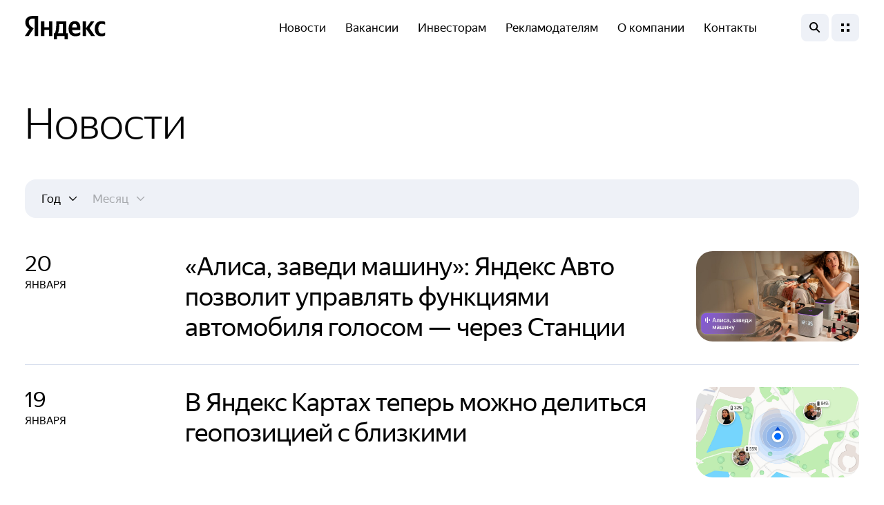

--- FILE ---
content_type: text/html; charset=utf-8
request_url: https://yandex.ru/company/news
body_size: 111866
content:
<!doctype html><html lang="ru"><head><title data-react-helmet="true">Компания Яндекс — Новости</title><meta data-react-helmet="true" name="viewport" content="width=device-width, initial-scale=1.0"/><meta data-react-helmet="true" property="og:url" content="https://yandex.ru/company/news"/><meta data-react-helmet="true" property="og:type" content="website"/><meta data-react-helmet="true" property="og:site_name" content="Компания Яндекс"/><meta data-react-helmet="true" property="og:image" content="https://avatars.mds.yandex.net/get-bunker/118781/084e67d82e396e6e84c4103c93d0ac45cba44b3e/orig"/><meta data-react-helmet="true" property="og:image:width" content="1200"/><meta data-react-helmet="true" property="og:image:height" content="630"/><meta data-react-helmet="true" name="twitter:card" content="summary"/><meta data-react-helmet="true" name="twitter:site" content="Компания Яндекс"/><meta data-react-helmet="true" name="twitter:image" content="https://avatars.mds.yandex.net/get-bunker/118781/084e67d82e396e6e84c4103c93d0ac45cba44b3e/orig"/><meta data-react-helmet="true" name="twitter:card" content="summary_large_image"/><meta data-react-helmet="true" name="format-detection" content="telephone=no"/><meta data-react-helmet="true" name="title" content="Компания Яндекс — Новости"/><meta data-react-helmet="true" name="og:title" content="Компания Яндекс — Новости"/><meta data-react-helmet="true" name="twitter:title" content="Компания Яндекс — Новости"/><meta data-react-helmet="true" name="description" content="Последние новости и пресс-релизы Яндекса: запуски, новые возможности сервисов, продукты и технологии, финансовые показатели."/><meta data-react-helmet="true" property="og:description" content="Последние новости и пресс-релизы Яндекса: запуски, новые возможности сервисов, продукты и технологии, финансовые показатели."/><meta data-react-helmet="true" property="twitter:description" content="Последние новости и пресс-релизы Яндекса: запуски, новые возможности сервисов, продукты и технологии, финансовые показатели."/><link data-react-helmet="true" rel="canonical" href="https://yandex.ru/company/news"/><link data-react-helmet="true" rel="shortcut icon" href="https://yastatic.net/s3/ir-docs/og/favicon-ru.ico"/><link data-react-helmet="true" rel="shortcut icon" href="https://yastatic.net/s3/home-static/_/a6/a6a296b741b51880ae8a9b04a67cfe3f.png" sizes="16x16"/><link data-react-helmet="true" rel="shortcut icon" href="https://yastatic.net/s3/home-static/_/f4/f47b1b3d8194c36ce660324ab55a04fe.png" sizes="32x32"/><link data-react-helmet="true" rel="shortcut icon" href="https://yastatic.net/s3/home-static/_/f0/f0597b6727cc67dceebc4e3a87caf571.png" sizes="192x192"/><link data-react-helmet="true" rel="apple-touch-icon" href="https://yastatic.net/s3/home-static/_/31/3111cd045f263a072f504780b8535840.png" sizes="76x76"/><link data-react-helmet="true" rel="apple-touch-icon" href="https://yastatic.net/s3/home-static/_/a2/a27610a94f8a0827a6a937c869d95a3e.png" sizes="120x120"/><link data-react-helmet="true" rel="apple-touch-icon" href="https://yastatic.net/s3/home-static/_/a7/a79b81aa025e9edb2244e38581c868ad.png" sizes="152x152"/><link data-react-helmet="true" rel="apple-touch-icon" href="https://yastatic.net/s3/home-static/_/46/462e92b9e3792be37a1c3fdefb26af28.png" sizes="180x180"/><link data-react-helmet="true" rel="alternate" hrefLang="ru-KZ" href="https://yandex.kz/company/ru/news"/><link data-react-helmet="true" rel="alternate" hrefLang="kk-KZ" href="https://yandex.kz/company/kk/news"/><link data-react-helmet="true" rel="alternate" hrefLang="ru-UZ" href="https://yandex.uz/company/ru/news"/><link data-react-helmet="true" rel="alternate" hrefLang="uz-UZ" href="https://yandex.uz/company/uz/news"/><link data-react-helmet="true" rel="alternate" hrefLang="en-US" href="https://yandex.com/company/news"/><link data-react-helmet="true" rel="alternate" hrefLang="tr-TR" href="https://yandex.com.tr/company/tr/news"/><link data-react-helmet="true" rel="alternate" hrefLang="en-TR" href="https://yandex.com.tr/company/en/news"/><link data-react-helmet="true" rel="alternate" hrefLang="x-default" href="https://yandex.ru/company/news"/><link rel="stylesheet" href="//yastatic.net/s3/company-static/static/pr-11412082/common.bundle.css"/></head><body class="body"><div id="mount"><div class="app"><header class="header header_theme_black header_sidebar-closed"><div class="header__content"><div class="header__logo"><div class="logo logo_theme_black logo_tld_ru logo_location_header"><a class="logo__link" href="/company"><div class="logo__image-full"></div><span class="visually-hidden">Яндекс</span></a></div></div><div class="header__menu"><div class="header__services"><nav class="menu-services menu-services_theme_black menu-services_location_header"><ul class="menu-services__list"><li class="menu-services__item"><a class="menu-services__link" href="/company/news">Новости</a></li><li class="menu-services__item"><a class="menu-services__link" target="_blank" href="https://yandex.ru/jobs?utm_source=company_header&amp;utm_medium=web">Вакансии</a></li><li class="menu-services__item"><a class="menu-services__link" target="_blank" href="https://ir.yandex.ru/">Инвесторам</a></li><li class="menu-services__item"><a class="menu-services__link" target="_blank" href="https://yandex.ru/adv">Рекламодателям</a></li><li class="menu-services__item"><a class="menu-services__link" href="/company/about">О компании</a></li><li class="menu-services__item"><a class="menu-services__link" href="/company/contacts">Контакты</a></li></ul></nav></div><div class="header__controls"><div class="header__search"><button class="header__button-search header__button-search_theme_black" type="button"><span class="visually-hidden">поиск</span></button></div><div class="header__nav"><button class="header__button-nav header__button-nav_theme_black" type="button"><span class="visually-hidden">меню</span></button></div></div></div></div></header><div class="app__content app__content_margin" aria-hidden="false"><main class="page"><section class="page__section page__section_theme_white page__section_offset-top page__section_offset-bottom page__section_round-bottom"><div class="page__section-inner"><h1 class="page__title page__title_hero">Новости</h1><div class="page__section-content"><div class="news-feed"><div class="filters-wrapper"><div class="news-select"><style data-emotion="css b62m3t-container">.css-b62m3t-container{position:relative;box-sizing:border-box;}</style><div class="select css-b62m3t-container"><style data-emotion="css 7pg0cj-a11yText">.css-7pg0cj-a11yText{z-index:9999;border:0;clip:rect(1px, 1px, 1px, 1px);height:1px;width:1px;position:absolute;overflow:hidden;padding:0;white-space:nowrap;}</style><span id="react-select-year-live-region" class="css-7pg0cj-a11yText"></span><span aria-live="polite" aria-atomic="false" aria-relevant="additions text" class="css-7pg0cj-a11yText"></span><style data-emotion="css cp01gg-control">.css-cp01gg-control{-webkit-align-items:center;-webkit-box-align:center;-ms-flex-align:center;align-items:center;cursor:default;display:-webkit-box;display:-webkit-flex;display:-ms-flexbox;display:flex;-webkit-box-flex-wrap:wrap;-webkit-flex-wrap:wrap;-ms-flex-wrap:wrap;flex-wrap:wrap;-webkit-box-pack:justify;-webkit-justify-content:space-between;justify-content:space-between;min-height:38px;outline:0!important;position:relative;-webkit-transition:all 100ms;transition:all 100ms;box-sizing:border-box;}</style><div class="select__control css-cp01gg-control"><style data-emotion="css 14oxtc6">.css-14oxtc6{-webkit-align-items:center;-webkit-box-align:center;-ms-flex-align:center;align-items:center;display:grid;-webkit-flex:1;-ms-flex:1;flex:1;-webkit-box-flex-wrap:wrap;-webkit-flex-wrap:wrap;-ms-flex-wrap:wrap;flex-wrap:wrap;-webkit-overflow-scrolling:touch;position:relative;overflow:hidden;box-sizing:border-box;}</style><div class="select__value-container css-14oxtc6"><style data-emotion="css 1vlsb4t-placeholder">.css-1vlsb4t-placeholder{grid-area:1/1/2/3;box-sizing:border-box;}</style><div class="select__placeholder css-1vlsb4t-placeholder" id="react-select-year-placeholder">Год</div><style data-emotion="css 1hac4vs-dummyInput">.css-1hac4vs-dummyInput{background:0;border:0;caret-color:transparent;font-size:inherit;grid-area:1/1/2/3;outline:0;padding:0;width:1px;color:transparent;left:-100px;opacity:0;position:relative;-webkit-transform:scale(.01);-moz-transform:scale(.01);-ms-transform:scale(.01);transform:scale(.01);}</style><input id="react-select-year-input" tabindex="0" inputMode="none" value="" aria-autocomplete="list" aria-expanded="false" aria-haspopup="true" aria-label="Год" role="combobox" aria-readonly="true" aria-describedby="react-select-year-placeholder" class="css-1hac4vs-dummyInput"/></div><style data-emotion="css 1wy0on6">.css-1wy0on6{-webkit-align-items:center;-webkit-box-align:center;-ms-flex-align:center;align-items:center;-webkit-align-self:stretch;-ms-flex-item-align:stretch;align-self:stretch;display:-webkit-box;display:-webkit-flex;display:-ms-flexbox;display:flex;-webkit-flex-shrink:0;-ms-flex-negative:0;flex-shrink:0;box-sizing:border-box;}</style><div class="select__indicators css-1wy0on6"><style data-emotion="css j4w2j1-indicatorSeparator">.css-j4w2j1-indicatorSeparator{-webkit-align-self:stretch;-ms-flex-item-align:stretch;align-self:stretch;width:1px;box-sizing:border-box;}</style><span class="select__indicator-separator css-j4w2j1-indicatorSeparator"></span><style data-emotion="css g56vrd-indicatorContainer">.css-g56vrd-indicatorContainer{display:-webkit-box;display:-webkit-flex;display:-ms-flexbox;display:flex;-webkit-transition:color 150ms;transition:color 150ms;box-sizing:border-box;}</style><div class="select__indicator select__dropdown-indicator css-g56vrd-indicatorContainer" aria-hidden="true"><span class="icon icon_color_black icon_type_arrow-down icon_size_16"></span></div></div></div></div><style data-emotion="css 3iigni-container">.css-3iigni-container{pointer-events:none;position:relative;box-sizing:border-box;}</style><div class="select select--is-disabled css-3iigni-container"><style data-emotion="css 7pg0cj-a11yText">.css-7pg0cj-a11yText{z-index:9999;border:0;clip:rect(1px, 1px, 1px, 1px);height:1px;width:1px;position:absolute;overflow:hidden;padding:0;white-space:nowrap;}</style><span id="react-select-month-live-region" class="css-7pg0cj-a11yText"></span><span aria-live="polite" aria-atomic="false" aria-relevant="additions text" class="css-7pg0cj-a11yText"></span><style data-emotion="css cp01gg-control">.css-cp01gg-control{-webkit-align-items:center;-webkit-box-align:center;-ms-flex-align:center;align-items:center;cursor:default;display:-webkit-box;display:-webkit-flex;display:-ms-flexbox;display:flex;-webkit-box-flex-wrap:wrap;-webkit-flex-wrap:wrap;-ms-flex-wrap:wrap;flex-wrap:wrap;-webkit-box-pack:justify;-webkit-justify-content:space-between;justify-content:space-between;min-height:38px;outline:0!important;position:relative;-webkit-transition:all 100ms;transition:all 100ms;box-sizing:border-box;}</style><div class="select__control select__control--is-disabled css-cp01gg-control"><style data-emotion="css 14oxtc6">.css-14oxtc6{-webkit-align-items:center;-webkit-box-align:center;-ms-flex-align:center;align-items:center;display:grid;-webkit-flex:1;-ms-flex:1;flex:1;-webkit-box-flex-wrap:wrap;-webkit-flex-wrap:wrap;-ms-flex-wrap:wrap;flex-wrap:wrap;-webkit-overflow-scrolling:touch;position:relative;overflow:hidden;box-sizing:border-box;}</style><div class="select__value-container css-14oxtc6"><style data-emotion="css 1vlsb4t-placeholder">.css-1vlsb4t-placeholder{grid-area:1/1/2/3;box-sizing:border-box;}</style><div class="select__placeholder css-1vlsb4t-placeholder" id="react-select-month-placeholder">Месяц</div><style data-emotion="css 1hac4vs-dummyInput">.css-1hac4vs-dummyInput{background:0;border:0;caret-color:transparent;font-size:inherit;grid-area:1/1/2/3;outline:0;padding:0;width:1px;color:transparent;left:-100px;opacity:0;position:relative;-webkit-transform:scale(.01);-moz-transform:scale(.01);-ms-transform:scale(.01);transform:scale(.01);}</style><input id="react-select-month-input" disabled="" tabindex="0" inputMode="none" value="" aria-autocomplete="list" aria-expanded="false" aria-haspopup="true" aria-label="Месяц" role="combobox" aria-readonly="true" aria-describedby="react-select-month-placeholder" class="css-1hac4vs-dummyInput"/></div><style data-emotion="css 1wy0on6">.css-1wy0on6{-webkit-align-items:center;-webkit-box-align:center;-ms-flex-align:center;align-items:center;-webkit-align-self:stretch;-ms-flex-item-align:stretch;align-self:stretch;display:-webkit-box;display:-webkit-flex;display:-ms-flexbox;display:flex;-webkit-flex-shrink:0;-ms-flex-negative:0;flex-shrink:0;box-sizing:border-box;}</style><div class="select__indicators css-1wy0on6"><style data-emotion="css j4w2j1-indicatorSeparator">.css-j4w2j1-indicatorSeparator{-webkit-align-self:stretch;-ms-flex-item-align:stretch;align-self:stretch;width:1px;box-sizing:border-box;}</style><span class="select__indicator-separator css-j4w2j1-indicatorSeparator"></span><style data-emotion="css g56vrd-indicatorContainer">.css-g56vrd-indicatorContainer{display:-webkit-box;display:-webkit-flex;display:-ms-flexbox;display:flex;-webkit-transition:color 150ms;transition:color 150ms;box-sizing:border-box;}</style><div class="select__indicator select__dropdown-indicator css-g56vrd-indicatorContainer" aria-hidden="true"><span class="icon icon_color_black icon_type_arrow-down icon_size_16"></span></div></div></div></div></div></div><ul class="news-feed__list"><li class="news-feed-item"><div class="news-feed-item__date"><div class="news-feed-item__day">20<!-- --> </div><div class="news-feed-item__month">ЯНВАРЯ</div></div><div class="news-feed-item__article"><a class="news-feed-item__link" href="/company/news/20-01-2026-01"><h2 class="news-feed-item__title">«Алиса, заведи машину»: Яндекс Авто позволит управлять функциями автомобиля голосом — через Станции</h2><div><div class="news-feed-item__image-cover"><img class="news-feed-item__image" aria-hidden="true" data-src="https://avatars.mds.yandex.net/get-yablogs/6208947/file_1768914920433/touch444" alt="«Алиса, заведи машину»: Яндекс Авто позволит управлять функциями автомобиля голосом — через Станции"/></div></div></a></div></li><li class="news-feed-item"><div class="news-feed-item__date"><div class="news-feed-item__day">19<!-- --> </div><div class="news-feed-item__month">ЯНВАРЯ</div></div><div class="news-feed-item__article"><a class="news-feed-item__link" href="/company/news/19-01-2025-01"><h2 class="news-feed-item__title">В Яндекс Картах теперь можно делиться геопозицией с близкими</h2><div><div class="news-feed-item__image-cover"><img class="news-feed-item__image" aria-hidden="true" data-src="https://avatars.mds.yandex.net/get-yablogs/114306/file_1768806232154/touch444" alt="В Яндекс Картах теперь можно делиться геопозицией с близкими"/></div></div></a></div></li><li class="news-feed-item"><div class="news-feed-item__date"><div class="news-feed-item__day">16<!-- --> </div><div class="news-feed-item__month">ЯНВАРЯ</div></div><div class="news-feed-item__article"><a class="news-feed-item__link" href="/company/news/16-01-2025-01"><h2 class="news-feed-item__title">Как россияне провели каникулы — с Алисой AI и другими сервисами Яндекса</h2><div><div class="news-feed-item__image-cover"><img class="news-feed-item__image" aria-hidden="true" data-src="https://avatars.mds.yandex.net/get-yablogs/28577/file_1768554365090/touch444" alt="Как россияне провели каникулы — с Алисой AI и другими сервисами Яндекса"/></div></div></a></div></li><li class="news-feed-item"><div class="news-feed-item__date"><div class="news-feed-item__day">15<!-- --> </div><div class="news-feed-item__month">ЯНВАРЯ</div></div><div class="news-feed-item__article"><a class="news-feed-item__link" href="/company/news/15-01-2025-01"><h2 class="news-feed-item__title">ИИ в Яндекс Путешествиях поможет владельцам посуточных объектов рассчитать оптимальную стоимость аренды</h2><div><div class="news-feed-item__image-cover"><img class="news-feed-item__image" aria-hidden="true" data-src="https://avatars.mds.yandex.net/get-yablogs/39006/file_1768473656614/touch444" alt="ИИ в Яндекс Путешествиях поможет владельцам посуточных объектов рассчитать оптимальную стоимость аренды"/></div></div></a></div></li><li class="news-feed-item"><div class="news-feed-item__date"><div class="news-feed-item__day">14<!-- --> </div><div class="news-feed-item__month">ЯНВАРЯ</div></div><div class="news-feed-item__article"><a class="news-feed-item__link" href="/company/news/14-01-2025-01"><h2 class="news-feed-item__title">Яндекс дообучил Алису AI для удобного подбора товаров прямо в чате</h2><div><div class="news-feed-item__image-cover"><img class="news-feed-item__image" aria-hidden="true" data-src="https://avatars.mds.yandex.net/get-yablogs/39006/file_1768409005212/touch444" alt="Яндекс дообучил Алису AI для удобного подбора товаров прямо в чате"/></div></div></a></div></li><li class="news-feed-item"><div class="news-feed-item__date"><div class="news-feed-item__day">26<!-- --> </div><div class="news-feed-item__month">ДЕКАБРЯ 2025</div></div><div class="news-feed-item__article"><a class="news-feed-item__link" href="/company/news/26-12-2025-01"><h2 class="news-feed-item__title">Яндекс Погода представила новую технологию прогнозирования с помощью нейросетей</h2><div><div class="news-feed-item__image-cover"><img class="news-feed-item__image" aria-hidden="true" data-src="https://avatars.mds.yandex.net/get-yablogs/6208973/file_1766756568605/touch444" alt="Яндекс Погода представила новую технологию прогнозирования с помощью нейросетей"/></div></div></a></div></li><li class="news-feed-item"><div class="news-feed-item__date"><div class="news-feed-item__day">25<!-- --> </div><div class="news-feed-item__month">ДЕКАБРЯ 2025</div></div><div class="news-feed-item__article"><a class="news-feed-item__link" href="/company/news/25-12-2025-02"><h2 class="news-feed-item__title">В Алисе AI теперь можно редактировать изображения</h2><div><div class="news-feed-item__image-cover"><img class="news-feed-item__image" aria-hidden="true" data-src="https://avatars.mds.yandex.net/get-yablogs/61002/file_1766657342457/touch444" alt="В Алисе AI теперь можно редактировать изображения"/></div></div></a></div></li><li class="news-feed-item news-feed-item_date_not-unique"><div class="news-feed-item__date"><div class="news-feed-item__day">25<!-- --> </div><div class="news-feed-item__month">ДЕКАБРЯ 2025</div></div><div class="news-feed-item__article"><a class="news-feed-item__link" href="/company/news/25-12-2025-01"><h2 class="news-feed-item__title">Яндекс открывает доступ к своей самой мощной нейросети Алисе AI для решения сложных задач прямо из Поиска — в приложении «Яндекс — с Алисой AI»</h2><div><div class="news-feed-item__image-cover"><img class="news-feed-item__image" aria-hidden="true" data-src="https://avatars.mds.yandex.net/get-yablogs/51163/file_1766647786314/touch444" alt="Яндекс открывает доступ к своей самой мощной нейросети Алисе AI для решения сложных задач прямо из Поиска — в приложении «Яндекс — с Алисой AI»"/></div></div></a></div></li><li class="news-feed-item"><div class="news-feed-item__date"><div class="news-feed-item__day">24<!-- --> </div><div class="news-feed-item__month">ДЕКАБРЯ 2025</div></div><div class="news-feed-item__article"><a class="news-feed-item__link" href="/company/news/24-12-2025-03"><h2 class="news-feed-item__title">Яндекс Пэй позволит переключаться между счетами разных банков при оплате покупок в офлайне</h2><div><div class="news-feed-item__image-cover"><img class="news-feed-item__image" aria-hidden="true" data-src="https://avatars.mds.yandex.net/get-yablogs/51163/file_1766648568928/touch444" alt="Яндекс Пэй позволит переключаться между счетами разных банков при оплате покупок в офлайне"/></div></div></a></div></li><li class="news-feed-item news-feed-item_date_not-unique"><div class="news-feed-item__date"><div class="news-feed-item__day">24<!-- --> </div><div class="news-feed-item__month">ДЕКАБРЯ 2025</div></div><div class="news-feed-item__article"><a class="news-feed-item__link" href="/company/news/24-12-2025-01"><h2 class="news-feed-item__title">Урок Яндекса о нейросетях и безопасности собрал 2,5 миллиона школьников</h2><div><div class="news-feed-item__image-cover"><img class="news-feed-item__image" aria-hidden="true" data-src="https://avatars.mds.yandex.net/get-yablogs/61002/file_1766499830848/touch444" alt="Урок Яндекса о нейросетях и безопасности собрал 2,5 миллиона школьников"/></div></div></a></div></li><li class="news-feed-item news-feed-item_date_not-unique"><div class="news-feed-item__date"><div class="news-feed-item__day">24<!-- --> </div><div class="news-feed-item__month">ДЕКАБРЯ 2025</div></div><div class="news-feed-item__article"><a class="news-feed-item__link" href="/company/news/24-12-2025-02"><h2 class="news-feed-item__title">Яндекс Go инвестировал в безопасность самокатов 340 млн рублей в сезоне-2025</h2><div><div class="news-feed-item__image-cover"><img class="news-feed-item__image" aria-hidden="true" data-src="https://avatars.mds.yandex.net/get-yablogs/49865/file_1766505510056/touch444" alt="Яндекс Go инвестировал в безопасность самокатов 340 млн рублей в сезоне-2025"/></div></div></a></div></li><li class="news-feed-item"><div class="news-feed-item__date"><div class="news-feed-item__day">23<!-- --> </div><div class="news-feed-item__month">ДЕКАБРЯ 2025</div></div><div class="news-feed-item__article"><a class="news-feed-item__link" href="/company/news/23-12-2025-03"><h2 class="news-feed-item__title">Алиса AI в Яндекс Браузере научилась отвечать на вопросы по информации из видео и документов</h2><div><div class="news-feed-item__image-cover"><img class="news-feed-item__image" aria-hidden="true" data-src="https://avatars.mds.yandex.net/get-yablogs/28577/file_1766466188931/touch444" alt="Алиса AI в Яндекс Браузере научилась отвечать на вопросы по информации из видео и документов"/></div></div></a></div></li><li class="news-feed-item news-feed-item_date_not-unique"><div class="news-feed-item__date"><div class="news-feed-item__day">23<!-- --> </div><div class="news-feed-item__month">ДЕКАБРЯ 2025</div></div><div class="news-feed-item__article"><a class="news-feed-item__link" href="/company/news/23-12-2025-01"><h2 class="news-feed-item__title">Яндекс покупает DIKIDI — платформу для управления бизнесом в сфере услуг</h2><div><div class="news-feed-item__image-cover"><img class="news-feed-item__image" aria-hidden="true" data-src="https://avatars.mds.yandex.net/get-yablogs/51163/file_1766461161554/touch444" alt="Яндекс покупает DIKIDI — платформу для управления бизнесом в сфере услуг"/></div></div></a></div></li><li class="news-feed-item news-feed-item_date_not-unique"><div class="news-feed-item__date"><div class="news-feed-item__day">23<!-- --> </div><div class="news-feed-item__month">ДЕКАБРЯ 2025</div></div><div class="news-feed-item__article"><a class="news-feed-item__link" href="/company/news/23-12-2025-02"><h2 class="news-feed-item__title">Яндекс Карты подвели итоги года и рассказали, как пользователи взаимодействовали с городом в 2025 году</h2><div><div class="news-feed-item__image-cover"><img class="news-feed-item__image" aria-hidden="true" data-src="https://avatars.mds.yandex.net/get-yablogs/41243/file_1766461451329/touch444" alt="Яндекс Карты подвели итоги года и рассказали, как пользователи взаимодействовали с городом в 2025 году"/></div></div></a></div></li><li class="news-feed-item"><div class="news-feed-item__date"><div class="news-feed-item__day">22<!-- --> </div><div class="news-feed-item__month">ДЕКАБРЯ 2025</div></div><div class="news-feed-item__article"><a class="news-feed-item__link" href="/company/news/22-12-2025-04"><h2 class="news-feed-item__title">Яндекс обновил Телемост — теперь можно звонить контактам из адресной книги</h2><div><div class="news-feed-item__image-cover"><img class="news-feed-item__image" aria-hidden="true" data-src="https://avatars.mds.yandex.net/get-yablogs/51163/file_1766388188515/touch444" alt="Яндекс обновил Телемост — теперь можно звонить контактам из адресной книги"/></div></div></a></div></li><li class="news-feed-item news-feed-item_date_not-unique"><div class="news-feed-item__date"><div class="news-feed-item__day">22<!-- --> </div><div class="news-feed-item__month">ДЕКАБРЯ 2025</div></div><div class="news-feed-item__article"><a class="news-feed-item__link" href="/company/news/22-12-2025-03"><h2 class="news-feed-item__title">​​Яндекс разработал ИИ-инструмент для медицинских исследований головного мозга</h2><div><div class="news-feed-item__image-cover"><img class="news-feed-item__image" aria-hidden="true" data-src="https://avatars.mds.yandex.net/get-yablogs/114306/file_1766387850467/touch444" alt="​​Яндекс разработал ИИ-инструмент для медицинских исследований головного мозга"/></div></div></a></div></li><li class="news-feed-item news-feed-item_date_not-unique"><div class="news-feed-item__date"><div class="news-feed-item__day">22<!-- --> </div><div class="news-feed-item__month">ДЕКАБРЯ 2025</div></div><div class="news-feed-item__article"><a class="news-feed-item__link" href="/company/news/22-12-2025-02"><h2 class="news-feed-item__title">Яндекс Переводчик добавил ИИ-режим для перевода сложных текстов</h2><div><div class="news-feed-item__image-cover"><img class="news-feed-item__image" aria-hidden="true" data-src="https://avatars.mds.yandex.net/get-yablogs/51163/file_1766387391990/touch444" alt="Яндекс Переводчик добавил ИИ-режим для перевода сложных текстов"/></div></div></a></div></li><li class="news-feed-item news-feed-item_date_not-unique"><div class="news-feed-item__date"><div class="news-feed-item__day">22<!-- --> </div><div class="news-feed-item__month">ДЕКАБРЯ 2025</div></div><div class="news-feed-item__article"><a class="news-feed-item__link" href="/company/news/22-12-2025-01"><h2 class="news-feed-item__title">Исследователи создали крупнейший в мире датасет для умных касс и систем учёта в магазинах</h2><div><div class="news-feed-item__image-cover"><img class="news-feed-item__image" aria-hidden="true" data-src="https://avatars.mds.yandex.net/get-yablogs/39006/file_1766387202375/touch444" alt="Исследователи создали крупнейший в мире датасет для умных касс и систем учёта в магазинах"/></div></div></a></div></li><li class="news-feed-item"><div class="news-feed-item__date"><div class="news-feed-item__day">19<!-- --> </div><div class="news-feed-item__month">ДЕКАБРЯ 2025</div></div><div class="news-feed-item__article"><a class="news-feed-item__link" href="/company/news/19-12-2025-01"><h2 class="news-feed-item__title">«Предложи детективы в замкнутом пространстве»: нейросеть в Яндекс Книгах посоветует произведение под запрос</h2><div><div class="news-feed-item__image-cover"><img class="news-feed-item__image" aria-hidden="true" data-src="https://avatars.mds.yandex.net/get-yablogs/41243/file_1766414358865/touch444" alt="«Предложи детективы в замкнутом пространстве»: нейросеть в Яндекс Книгах посоветует произведение под запрос"/></div></div></a></div></li><li class="news-feed-item"><div class="news-feed-item__date"><div class="news-feed-item__day">18<!-- --> </div><div class="news-feed-item__month">ДЕКАБРЯ 2025</div></div><div class="news-feed-item__article"><a class="news-feed-item__link" href="/company/news/18-12-2025-01"><h2 class="news-feed-item__title">Яндекс показал, как будут работать первое носимое ИИ-устройство и функция «Моя память»</h2><div><div class="news-feed-item__image-cover"><img class="news-feed-item__image" aria-hidden="true" data-src="https://avatars.mds.yandex.net/get-yablogs/6208947/file_1766041315720/touch444" alt="Яндекс показал, как будут работать первое носимое ИИ-устройство и функция «Моя память»"/></div></div></a></div></li></ul><div class="news-feed__button"><button class="button button_theme_light-mauve button_background_blue-gray button_view_update" type="button" aria-disabled="false"><span class="button__text">Загрузить ещё</span><span class="button__icon"><span class="icon icon_color_black icon_type_update icon_size_24"></span></span></button></div></div></div></div></section><noindex><div class="vacancies vacancies_theme_light-mauve"><div class="vacancies__title_head"><h2 class="vacancies__title"><span class="title-multipart">Карьера в Яндексе<span class="title-multipart__text">&nbsp&mdash; создавайте с нами сервисы, которыми пользуются миллионы</span></span></h2></div><div class="slider-selections slider-selections_theme_light-mauve"><div class="slider-selections__cards"><div class="slick-slider slider-selections__cards-inner slick-initialized" dir="ltr"><button type="button" data-role="none" class="slick-arrow slick-prev" style="display:block"> <!-- -->Previous</button><div class="slick-list"><div class="slick-track" style="width:385.7142857142857%;left:-100%"><div data-index="-7" tabindex="-1" class="slick-slide slick-cloned" aria-hidden="true" style="width:3.7037037037037037%"><div><div class="vacancy-card vacancy-card_theme_white"><a class="vacancy-card__link" href="https://yandex.ru/jobs/vacancies/продакт-менеджер-в-команду-развития-категорий-в-яндекс-фабрику-40808?utm_source=company_teaser&amp;utm_medium=web" draggable="false" target="_blank"><h3 class="vacancy-card__title">Продакт-менеджер в команду развития категорий в Яндекс Фабрику</h3><div class="vacancy-card__info"><div class="vacancy-card__service"><div class="yandex-service yandex-service_color_black yandex-service_type_vacancy"><span><div class="yandex-service__icon yandex-service__icon yandex-service__icon_loaded" style="--service-logo:url(https://jobs.s3.yandex.net/public_services/%D1%84_2.svg_2e9b30b6f40847beb13034b0516a4027)"></div></span><span class="yandex-service__name">Яндекс Фабрика</span></div></div><div class="vacancy-card__cities">Москва</div></div></a></div></div></div><div data-index="-6" tabindex="-1" class="slick-slide slick-cloned" aria-hidden="true" style="width:3.7037037037037037%"><div><div class="vacancy-card vacancy-card_theme_white"><a class="vacancy-card__link" href="https://yandex.ru/jobs/vacancies/android-тимлид-в-команду-платформы-международных-развлекательных-приложений-41474?utm_source=company_teaser&amp;utm_medium=web" draggable="false" target="_blank"><h3 class="vacancy-card__title">Android-тимлид в команду платформы международных развлекательных приложений</h3><div class="vacancy-card__info"><div class="vacancy-card__service"><div class="yandex-service yandex-service_color_black yandex-service_type_vacancy"><span><div class="yandex-service__icon yandex-service__icon yandex-service__icon_loaded" style="--service-logo:url(https://jobs.s3.yandex.net/public_services/logo-plus.svg_70a6f80c3b5447828d449f0c8d55c432)"></div></span><span class="yandex-service__name">Плюс Фантех</span></div></div><div class="vacancy-card__cities">Санкт-Петербург и еще 1 город</div></div></a></div></div></div><div data-index="-5" tabindex="-1" class="slick-slide slick-cloned" aria-hidden="true" style="width:3.7037037037037037%"><div><div class="vacancy-card vacancy-card_theme_white"><a class="vacancy-card__link" href="https://yandex.ru/jobs/vacancies/менеджер-продукта-в-команду-b2c-подписки-41467?utm_source=company_teaser&amp;utm_medium=web" draggable="false" target="_blank"><h3 class="vacancy-card__title">Менеджер продукта в команду B2C подписки</h3><div class="vacancy-card__info"><div class="vacancy-card__service"><div class="yandex-service yandex-service_color_black yandex-service_type_vacancy"><span><div class="yandex-service__icon yandex-service__icon yandex-service__icon_loaded" style="--service-logo:url(https://jobs.s3.yandex.net/public_services/360.svg_97cd732e8c174a30954dfacc7b263186)"></div></span><span class="yandex-service__name">Яндекс 360</span></div></div><div class="vacancy-card__cities">Санкт-Петербург и еще 1 город</div></div></a></div></div></div><div data-index="-4" tabindex="-1" class="slick-slide slick-cloned" aria-hidden="true" style="width:3.7037037037037037%"><div><div class="vacancy-card vacancy-card_theme_white"><a class="vacancy-card__link" href="https://yandex.ru/jobs/vacancies/специалист-казначейства-в-такси-41461?utm_source=company_teaser&amp;utm_medium=web" draggable="false" target="_blank"><h3 class="vacancy-card__title">Специалист казначейства в Такси</h3><div class="vacancy-card__info"><div class="vacancy-card__service"><div class="yandex-service yandex-service_color_black yandex-service_type_vacancy"><span><div class="yandex-service__icon yandex-service__icon yandex-service__icon_loaded" style="--service-logo:url(https://jobs.s3.yandex.net/public_services/go.svg_1ad35609ca614b238868a0b611d08154)"></div></span><span class="yandex-service__name">Яндекс Go</span></div></div><div class="vacancy-card__cities">Москва</div></div></a></div></div></div><div data-index="-3" tabindex="-1" class="slick-slide slick-cloned" aria-hidden="true" style="width:3.7037037037037037%"><div><div class="vacancy-card vacancy-card_theme_white"><a class="vacancy-card__link" href="https://yandex.ru/jobs/vacancies/llm-разработчик-в-команду-автоматизации-поддержки-плюса-41460?utm_source=company_teaser&amp;utm_medium=web" draggable="false" target="_blank"><h3 class="vacancy-card__title">LLM-разработчик в команду автоматизации поддержки Плюса</h3><div class="vacancy-card__info"><div class="vacancy-card__service"><div class="yandex-service yandex-service_color_black yandex-service_type_vacancy"><span><div class="yandex-service__icon yandex-service__icon yandex-service__icon_loaded" style="--service-logo:url(https://jobs.s3.yandex.net/public_services/logo-plus.svg_70a6f80c3b5447828d449f0c8d55c432)"></div></span><span class="yandex-service__name">Плюс Фантех</span></div></div><div class="vacancy-card__cities">Санкт-Петербург и еще 1 город</div></div></a></div></div></div><div data-index="-2" tabindex="-1" class="slick-slide slick-cloned" aria-hidden="true" style="width:3.7037037037037037%"><div><div class="vacancy-card vacancy-card_theme_white"><a class="vacancy-card__link" href="https://yandex.ru/jobs/vacancies/менеджер-по-маркетингу-в-yandex-cloud-kazakhstan-41457?utm_source=company_teaser&amp;utm_medium=web" draggable="false" target="_blank"><h3 class="vacancy-card__title">Менеджер по маркетингу в Yandex Cloud Kazakhstan</h3><div class="vacancy-card__info"><div class="vacancy-card__service"><div class="yandex-service yandex-service_color_black yandex-service_type_vacancy"><span><div class="yandex-service__icon yandex-service__icon yandex-service__icon_loaded" style="--service-logo:url(https://jobs.s3.yandex.net/public_services/cloud.svg_6993be3cf35645578699390bc2943f8d)"></div></span><span class="yandex-service__name">Yandex Cloud</span></div></div><div class="vacancy-card__cities">Алматы</div></div></a></div></div></div><div data-index="-1" tabindex="-1" class="slick-slide slick-cloned" aria-hidden="true" style="width:3.7037037037037037%"><div><div class="vacancy-card vacancy-card_theme_white"><a class="vacancy-card__link" href="https://yandex.ru/jobs/vacancies/менеджер-по-маркетингу-в-яндекс-urbanads-41448?utm_source=company_teaser&amp;utm_medium=web" draggable="false" target="_blank"><h3 class="vacancy-card__title">Менеджер по маркетингу в Яндекс UrbanAds</h3><div class="vacancy-card__info"><div class="vacancy-card__service"><div class="yandex-service yandex-service_color_black yandex-service_type_vacancy"><span><div class="yandex-service__icon yandex-service__icon yandex-service__icon_loaded" style="--service-logo:url(https://jobs.s3.yandex.net/public_services/eda.svg_3fc7c324468945f59587886290aa3d35)"></div></span><span class="yandex-service__name">Яндекс Еда</span></div></div><div class="vacancy-card__cities">Москва</div></div></a></div></div></div><div data-index="0" class="slick-slide slick-active slick-current" tabindex="-1" aria-hidden="false" style="outline:none;width:3.7037037037037037%"><div><div class="vacancy-card vacancy-card_theme_white"><a class="vacancy-card__link" href="https://yandex.ru/jobs/vacancies/multitrack-—-новый-формат-найма-для-опытных-бэкендеров-15322?utm_source=company_teaser&amp;utm_medium=web" draggable="false" target="_blank"><h3 class="vacancy-card__title">MultiTrack — новый формат найма для опытных бэкендеров</h3><div class="vacancy-card__info"><div class="vacancy-card__service"><div class="yandex-service yandex-service_color_black yandex-service_type_vacancy"><span><div class="yandex-service__icon yandex-service__icon yandex-service__icon_loaded" style="--service-logo:url(https://jobs.s3.yandex.net/public_services/ya.svg_bc201ebdf8654e4082e1e2b446684d0c)"></div></span><span class="yandex-service__name">Общие сервисы Яндекса</span></div></div><div class="vacancy-card__cities">Новосибирск и еще 5 городов</div></div></a></div></div></div><div data-index="1" class="slick-slide slick-active" tabindex="-1" aria-hidden="false" style="outline:none;width:3.7037037037037037%"><div><div class="vacancy-card vacancy-card_theme_white"><a class="vacancy-card__link" href="https://yandex.ru/jobs/vacancies/senior-перформанс-менеджер-в-домиленд-41191?utm_source=company_teaser&amp;utm_medium=web" draggable="false" target="_blank"><h3 class="vacancy-card__title">Senior перформанс-менеджер в Домиленд</h3><div class="vacancy-card__info"><div class="vacancy-card__service"><div class="yandex-service yandex-service_color_black yandex-service_type_vacancy"><span><div class="yandex-service__icon yandex-service__icon yandex-service__icon_loaded" style="--service-logo:url(https://jobs.s3.yandex.net/public_services/domiland_circle.svg_aa91e403fd4e435e9ffd50e301d58b1e)"></div></span><span class="yandex-service__name">Домиленд</span></div></div><div class="vacancy-card__cities">Москва</div></div></a></div></div></div><div data-index="2" class="slick-slide slick-active" tabindex="-1" aria-hidden="false" style="outline:none;width:3.7037037037037037%"><div><div class="vacancy-card vacancy-card_theme_white"><a class="vacancy-card__link" href="https://yandex.ru/jobs/vacancies/финансовый-бизнес-партнёр-41041?utm_source=company_teaser&amp;utm_medium=web" draggable="false" target="_blank"><h3 class="vacancy-card__title">Финансовый бизнес-партнёр</h3><div class="vacancy-card__info"><div class="vacancy-card__service"><div class="yandex-service yandex-service_color_black yandex-service_type_vacancy"><span><div class="yandex-service__icon yandex-service__icon yandex-service__icon_loaded" style="--service-logo:url(https://jobs.s3.yandex.net/public_services/go.svg_1ad35609ca614b238868a0b611d08154)"></div></span><span class="yandex-service__name">Яндекс Go</span></div></div><div class="vacancy-card__cities">Москва</div></div></a></div></div></div><div data-index="3" class="slick-slide slick-active" tabindex="-1" aria-hidden="false" style="outline:none;width:3.7037037037037037%"><div><div class="vacancy-card vacancy-card_theme_white"><a class="vacancy-card__link" href="https://yandex.ru/jobs/vacancies/продакт-менеджер-в-команду-развития-категорий-в-яндекс-фабрику-40808?utm_source=company_teaser&amp;utm_medium=web" draggable="false" target="_blank"><h3 class="vacancy-card__title">Продакт-менеджер в команду развития категорий в Яндекс Фабрику</h3><div class="vacancy-card__info"><div class="vacancy-card__service"><div class="yandex-service yandex-service_color_black yandex-service_type_vacancy"><span><div class="yandex-service__icon yandex-service__icon yandex-service__icon_loaded" style="--service-logo:url(https://jobs.s3.yandex.net/public_services/%D1%84_2.svg_2e9b30b6f40847beb13034b0516a4027)"></div></span><span class="yandex-service__name">Яндекс Фабрика</span></div></div><div class="vacancy-card__cities">Москва</div></div></a></div></div></div><div data-index="4" class="slick-slide slick-active" tabindex="-1" aria-hidden="false" style="outline:none;width:3.7037037037037037%"><div><div class="vacancy-card vacancy-card_theme_white"><a class="vacancy-card__link" href="https://yandex.ru/jobs/vacancies/android-тимлид-в-команду-платформы-международных-развлекательных-приложений-41474?utm_source=company_teaser&amp;utm_medium=web" draggable="false" target="_blank"><h3 class="vacancy-card__title">Android-тимлид в команду платформы международных развлекательных приложений</h3><div class="vacancy-card__info"><div class="vacancy-card__service"><div class="yandex-service yandex-service_color_black yandex-service_type_vacancy"><span><div class="yandex-service__icon yandex-service__icon yandex-service__icon_loaded" style="--service-logo:url(https://jobs.s3.yandex.net/public_services/logo-plus.svg_70a6f80c3b5447828d449f0c8d55c432)"></div></span><span class="yandex-service__name">Плюс Фантех</span></div></div><div class="vacancy-card__cities">Санкт-Петербург и еще 1 город</div></div></a></div></div></div><div data-index="5" class="slick-slide slick-active" tabindex="-1" aria-hidden="false" style="outline:none;width:3.7037037037037037%"><div><div class="vacancy-card vacancy-card_theme_white"><a class="vacancy-card__link" href="https://yandex.ru/jobs/vacancies/менеджер-продукта-в-команду-b2c-подписки-41467?utm_source=company_teaser&amp;utm_medium=web" draggable="false" target="_blank"><h3 class="vacancy-card__title">Менеджер продукта в команду B2C подписки</h3><div class="vacancy-card__info"><div class="vacancy-card__service"><div class="yandex-service yandex-service_color_black yandex-service_type_vacancy"><span><div class="yandex-service__icon yandex-service__icon yandex-service__icon_loaded" style="--service-logo:url(https://jobs.s3.yandex.net/public_services/360.svg_97cd732e8c174a30954dfacc7b263186)"></div></span><span class="yandex-service__name">Яндекс 360</span></div></div><div class="vacancy-card__cities">Санкт-Петербург и еще 1 город</div></div></a></div></div></div><div data-index="6" class="slick-slide slick-active" tabindex="-1" aria-hidden="false" style="outline:none;width:3.7037037037037037%"><div><div class="vacancy-card vacancy-card_theme_white"><a class="vacancy-card__link" href="https://yandex.ru/jobs/vacancies/специалист-казначейства-в-такси-41461?utm_source=company_teaser&amp;utm_medium=web" draggable="false" target="_blank"><h3 class="vacancy-card__title">Специалист казначейства в Такси</h3><div class="vacancy-card__info"><div class="vacancy-card__service"><div class="yandex-service yandex-service_color_black yandex-service_type_vacancy"><span><div class="yandex-service__icon yandex-service__icon yandex-service__icon_loaded" style="--service-logo:url(https://jobs.s3.yandex.net/public_services/go.svg_1ad35609ca614b238868a0b611d08154)"></div></span><span class="yandex-service__name">Яндекс Go</span></div></div><div class="vacancy-card__cities">Москва</div></div></a></div></div></div><div data-index="7" class="slick-slide" tabindex="-1" aria-hidden="true" style="outline:none;width:3.7037037037037037%"><div><div class="vacancy-card vacancy-card_theme_white"><a class="vacancy-card__link" href="https://yandex.ru/jobs/vacancies/llm-разработчик-в-команду-автоматизации-поддержки-плюса-41460?utm_source=company_teaser&amp;utm_medium=web" draggable="false" target="_blank"><h3 class="vacancy-card__title">LLM-разработчик в команду автоматизации поддержки Плюса</h3><div class="vacancy-card__info"><div class="vacancy-card__service"><div class="yandex-service yandex-service_color_black yandex-service_type_vacancy"><span><div class="yandex-service__icon yandex-service__icon yandex-service__icon_loaded" style="--service-logo:url(https://jobs.s3.yandex.net/public_services/logo-plus.svg_70a6f80c3b5447828d449f0c8d55c432)"></div></span><span class="yandex-service__name">Плюс Фантех</span></div></div><div class="vacancy-card__cities">Санкт-Петербург и еще 1 город</div></div></a></div></div></div><div data-index="8" class="slick-slide" tabindex="-1" aria-hidden="true" style="outline:none;width:3.7037037037037037%"><div><div class="vacancy-card vacancy-card_theme_white"><a class="vacancy-card__link" href="https://yandex.ru/jobs/vacancies/менеджер-по-маркетингу-в-yandex-cloud-kazakhstan-41457?utm_source=company_teaser&amp;utm_medium=web" draggable="false" target="_blank"><h3 class="vacancy-card__title">Менеджер по маркетингу в Yandex Cloud Kazakhstan</h3><div class="vacancy-card__info"><div class="vacancy-card__service"><div class="yandex-service yandex-service_color_black yandex-service_type_vacancy"><span><div class="yandex-service__icon yandex-service__icon yandex-service__icon_loaded" style="--service-logo:url(https://jobs.s3.yandex.net/public_services/cloud.svg_6993be3cf35645578699390bc2943f8d)"></div></span><span class="yandex-service__name">Yandex Cloud</span></div></div><div class="vacancy-card__cities">Алматы</div></div></a></div></div></div><div data-index="9" class="slick-slide" tabindex="-1" aria-hidden="true" style="outline:none;width:3.7037037037037037%"><div><div class="vacancy-card vacancy-card_theme_white"><a class="vacancy-card__link" href="https://yandex.ru/jobs/vacancies/менеджер-по-маркетингу-в-яндекс-urbanads-41448?utm_source=company_teaser&amp;utm_medium=web" draggable="false" target="_blank"><h3 class="vacancy-card__title">Менеджер по маркетингу в Яндекс UrbanAds</h3><div class="vacancy-card__info"><div class="vacancy-card__service"><div class="yandex-service yandex-service_color_black yandex-service_type_vacancy"><span><div class="yandex-service__icon yandex-service__icon yandex-service__icon_loaded" style="--service-logo:url(https://jobs.s3.yandex.net/public_services/eda.svg_3fc7c324468945f59587886290aa3d35)"></div></span><span class="yandex-service__name">Яндекс Еда</span></div></div><div class="vacancy-card__cities">Москва</div></div></a></div></div></div><div data-index="10" tabindex="-1" class="slick-slide slick-cloned" aria-hidden="true" style="width:3.7037037037037037%"><div><div class="vacancy-card vacancy-card_theme_white"><a class="vacancy-card__link" href="https://yandex.ru/jobs/vacancies/multitrack-—-новый-формат-найма-для-опытных-бэкендеров-15322?utm_source=company_teaser&amp;utm_medium=web" draggable="false" target="_blank"><h3 class="vacancy-card__title">MultiTrack — новый формат найма для опытных бэкендеров</h3><div class="vacancy-card__info"><div class="vacancy-card__service"><div class="yandex-service yandex-service_color_black yandex-service_type_vacancy"><span><div class="yandex-service__icon yandex-service__icon yandex-service__icon_loaded" style="--service-logo:url(https://jobs.s3.yandex.net/public_services/ya.svg_bc201ebdf8654e4082e1e2b446684d0c)"></div></span><span class="yandex-service__name">Общие сервисы Яндекса</span></div></div><div class="vacancy-card__cities">Новосибирск и еще 5 городов</div></div></a></div></div></div><div data-index="11" tabindex="-1" class="slick-slide slick-cloned" aria-hidden="true" style="width:3.7037037037037037%"><div><div class="vacancy-card vacancy-card_theme_white"><a class="vacancy-card__link" href="https://yandex.ru/jobs/vacancies/senior-перформанс-менеджер-в-домиленд-41191?utm_source=company_teaser&amp;utm_medium=web" draggable="false" target="_blank"><h3 class="vacancy-card__title">Senior перформанс-менеджер в Домиленд</h3><div class="vacancy-card__info"><div class="vacancy-card__service"><div class="yandex-service yandex-service_color_black yandex-service_type_vacancy"><span><div class="yandex-service__icon yandex-service__icon yandex-service__icon_loaded" style="--service-logo:url(https://jobs.s3.yandex.net/public_services/domiland_circle.svg_aa91e403fd4e435e9ffd50e301d58b1e)"></div></span><span class="yandex-service__name">Домиленд</span></div></div><div class="vacancy-card__cities">Москва</div></div></a></div></div></div><div data-index="12" tabindex="-1" class="slick-slide slick-cloned" aria-hidden="true" style="width:3.7037037037037037%"><div><div class="vacancy-card vacancy-card_theme_white"><a class="vacancy-card__link" href="https://yandex.ru/jobs/vacancies/финансовый-бизнес-партнёр-41041?utm_source=company_teaser&amp;utm_medium=web" draggable="false" target="_blank"><h3 class="vacancy-card__title">Финансовый бизнес-партнёр</h3><div class="vacancy-card__info"><div class="vacancy-card__service"><div class="yandex-service yandex-service_color_black yandex-service_type_vacancy"><span><div class="yandex-service__icon yandex-service__icon yandex-service__icon_loaded" style="--service-logo:url(https://jobs.s3.yandex.net/public_services/go.svg_1ad35609ca614b238868a0b611d08154)"></div></span><span class="yandex-service__name">Яндекс Go</span></div></div><div class="vacancy-card__cities">Москва</div></div></a></div></div></div><div data-index="13" tabindex="-1" class="slick-slide slick-cloned" aria-hidden="true" style="width:3.7037037037037037%"><div><div class="vacancy-card vacancy-card_theme_white"><a class="vacancy-card__link" href="https://yandex.ru/jobs/vacancies/продакт-менеджер-в-команду-развития-категорий-в-яндекс-фабрику-40808?utm_source=company_teaser&amp;utm_medium=web" draggable="false" target="_blank"><h3 class="vacancy-card__title">Продакт-менеджер в команду развития категорий в Яндекс Фабрику</h3><div class="vacancy-card__info"><div class="vacancy-card__service"><div class="yandex-service yandex-service_color_black yandex-service_type_vacancy"><span><div class="yandex-service__icon yandex-service__icon yandex-service__icon_loaded" style="--service-logo:url(https://jobs.s3.yandex.net/public_services/%D1%84_2.svg_2e9b30b6f40847beb13034b0516a4027)"></div></span><span class="yandex-service__name">Яндекс Фабрика</span></div></div><div class="vacancy-card__cities">Москва</div></div></a></div></div></div><div data-index="14" tabindex="-1" class="slick-slide slick-cloned" aria-hidden="true" style="width:3.7037037037037037%"><div><div class="vacancy-card vacancy-card_theme_white"><a class="vacancy-card__link" href="https://yandex.ru/jobs/vacancies/android-тимлид-в-команду-платформы-международных-развлекательных-приложений-41474?utm_source=company_teaser&amp;utm_medium=web" draggable="false" target="_blank"><h3 class="vacancy-card__title">Android-тимлид в команду платформы международных развлекательных приложений</h3><div class="vacancy-card__info"><div class="vacancy-card__service"><div class="yandex-service yandex-service_color_black yandex-service_type_vacancy"><span><div class="yandex-service__icon yandex-service__icon yandex-service__icon_loaded" style="--service-logo:url(https://jobs.s3.yandex.net/public_services/logo-plus.svg_70a6f80c3b5447828d449f0c8d55c432)"></div></span><span class="yandex-service__name">Плюс Фантех</span></div></div><div class="vacancy-card__cities">Санкт-Петербург и еще 1 город</div></div></a></div></div></div><div data-index="15" tabindex="-1" class="slick-slide slick-cloned" aria-hidden="true" style="width:3.7037037037037037%"><div><div class="vacancy-card vacancy-card_theme_white"><a class="vacancy-card__link" href="https://yandex.ru/jobs/vacancies/менеджер-продукта-в-команду-b2c-подписки-41467?utm_source=company_teaser&amp;utm_medium=web" draggable="false" target="_blank"><h3 class="vacancy-card__title">Менеджер продукта в команду B2C подписки</h3><div class="vacancy-card__info"><div class="vacancy-card__service"><div class="yandex-service yandex-service_color_black yandex-service_type_vacancy"><span><div class="yandex-service__icon yandex-service__icon yandex-service__icon_loaded" style="--service-logo:url(https://jobs.s3.yandex.net/public_services/360.svg_97cd732e8c174a30954dfacc7b263186)"></div></span><span class="yandex-service__name">Яндекс 360</span></div></div><div class="vacancy-card__cities">Санкт-Петербург и еще 1 город</div></div></a></div></div></div><div data-index="16" tabindex="-1" class="slick-slide slick-cloned" aria-hidden="true" style="width:3.7037037037037037%"><div><div class="vacancy-card vacancy-card_theme_white"><a class="vacancy-card__link" href="https://yandex.ru/jobs/vacancies/специалист-казначейства-в-такси-41461?utm_source=company_teaser&amp;utm_medium=web" draggable="false" target="_blank"><h3 class="vacancy-card__title">Специалист казначейства в Такси</h3><div class="vacancy-card__info"><div class="vacancy-card__service"><div class="yandex-service yandex-service_color_black yandex-service_type_vacancy"><span><div class="yandex-service__icon yandex-service__icon yandex-service__icon_loaded" style="--service-logo:url(https://jobs.s3.yandex.net/public_services/go.svg_1ad35609ca614b238868a0b611d08154)"></div></span><span class="yandex-service__name">Яндекс Go</span></div></div><div class="vacancy-card__cities">Москва</div></div></a></div></div></div><div data-index="17" tabindex="-1" class="slick-slide slick-cloned" aria-hidden="true" style="width:3.7037037037037037%"><div><div class="vacancy-card vacancy-card_theme_white"><a class="vacancy-card__link" href="https://yandex.ru/jobs/vacancies/llm-разработчик-в-команду-автоматизации-поддержки-плюса-41460?utm_source=company_teaser&amp;utm_medium=web" draggable="false" target="_blank"><h3 class="vacancy-card__title">LLM-разработчик в команду автоматизации поддержки Плюса</h3><div class="vacancy-card__info"><div class="vacancy-card__service"><div class="yandex-service yandex-service_color_black yandex-service_type_vacancy"><span><div class="yandex-service__icon yandex-service__icon yandex-service__icon_loaded" style="--service-logo:url(https://jobs.s3.yandex.net/public_services/logo-plus.svg_70a6f80c3b5447828d449f0c8d55c432)"></div></span><span class="yandex-service__name">Плюс Фантех</span></div></div><div class="vacancy-card__cities">Санкт-Петербург и еще 1 город</div></div></a></div></div></div><div data-index="18" tabindex="-1" class="slick-slide slick-cloned" aria-hidden="true" style="width:3.7037037037037037%"><div><div class="vacancy-card vacancy-card_theme_white"><a class="vacancy-card__link" href="https://yandex.ru/jobs/vacancies/менеджер-по-маркетингу-в-yandex-cloud-kazakhstan-41457?utm_source=company_teaser&amp;utm_medium=web" draggable="false" target="_blank"><h3 class="vacancy-card__title">Менеджер по маркетингу в Yandex Cloud Kazakhstan</h3><div class="vacancy-card__info"><div class="vacancy-card__service"><div class="yandex-service yandex-service_color_black yandex-service_type_vacancy"><span><div class="yandex-service__icon yandex-service__icon yandex-service__icon_loaded" style="--service-logo:url(https://jobs.s3.yandex.net/public_services/cloud.svg_6993be3cf35645578699390bc2943f8d)"></div></span><span class="yandex-service__name">Yandex Cloud</span></div></div><div class="vacancy-card__cities">Алматы</div></div></a></div></div></div><div data-index="19" tabindex="-1" class="slick-slide slick-cloned" aria-hidden="true" style="width:3.7037037037037037%"><div><div class="vacancy-card vacancy-card_theme_white"><a class="vacancy-card__link" href="https://yandex.ru/jobs/vacancies/менеджер-по-маркетингу-в-яндекс-urbanads-41448?utm_source=company_teaser&amp;utm_medium=web" draggable="false" target="_blank"><h3 class="vacancy-card__title">Менеджер по маркетингу в Яндекс UrbanAds</h3><div class="vacancy-card__info"><div class="vacancy-card__service"><div class="yandex-service yandex-service_color_black yandex-service_type_vacancy"><span><div class="yandex-service__icon yandex-service__icon yandex-service__icon_loaded" style="--service-logo:url(https://jobs.s3.yandex.net/public_services/eda.svg_3fc7c324468945f59587886290aa3d35)"></div></span><span class="yandex-service__name">Яндекс Еда</span></div></div><div class="vacancy-card__cities">Москва</div></div></a></div></div></div></div></div><button type="button" data-role="none" class="slick-arrow slick-next" style="display:block"> <!-- -->Next</button></div></div><div class="slider-selections__button"><a class="button button_theme_blue-gray button_view_link" href="https://yandex.ru/jobs" target="_blank"><span class="button__text">Все вакансии</span><span class="button__icon"><span class="icon icon_color_black icon_type_link icon_size_24"></span></span></a></div></div></div></noindex></main></div><div aria-hidden="false"><footer class="footer footer_has-addon"><div class="footer__main"><div class="footer__content footer__content_has-media"><div class="footer__logo"><div class="logo logo_theme_white logo_tld_ru"><a class="logo__link" href="/company"><div class="logo__image-full"></div><span class="visually-hidden">Яндекс</span></a></div></div><div class="footer__services"><nav class="menu-services menu-services_theme_white menu-services_location_footer"><ul class="menu-services__list"><li class="menu-services__item"><a class="menu-services__link" href="/company/news">Новости</a></li><li class="menu-services__item"><a class="menu-services__link" target="_blank" href="https://yandex.ru/jobs?utm_source=company_footer&amp;utm_medium=web">Вакансии</a></li><li class="menu-services__item"><a class="menu-services__link" target="_blank" href="https://ir.yandex.ru/">Инвесторам</a></li><li class="menu-services__item"><a class="menu-services__link" target="_blank" href="https://yandex.ru/adv">Рекламодателям</a></li><li class="menu-services__item"><a class="menu-services__link" href="/company/about">О компании</a></li><li class="menu-services__item"><a class="menu-services__link" href="/company/contacts">Контакты</a></li></ul></nav></div><div class="footer__media"><ul class="media media_location_footer"><li class="media__item"><a class="media-link media-link_type_telegram media-link_location_footer" href="https://t.me/yandex" target="_blank"><span class="visually-hidden">telegram</span></a></li><li class="media__item"><a class="media-link media-link_type_vkontakte media-link_location_footer" href="https://vk.com/yandex" target="_blank"><span class="visually-hidden">vkontakte</span></a></li><li class="media__item"><a class="media-link media-link_type_youtube media-link_location_footer" href="https://www.youtube.com/@yandex" target="_blank"><span class="visually-hidden">youtube</span></a></li></ul></div><ul class="footer__items"><li class="footer__item"><a class="footer__link" target="_blank" href="https://yandex.ru/legal/">Правовые документы</a></li></ul><div class="footer__copyright">© <!-- -->1997<!-- --> — <!-- -->2026<!-- --> <a class="footer__copyright-link" target="_blank" href="https://ya.ru/">Яндекс</a></div></div></div><div class="footer__addon"><div class="footer__addon-inner"><ul class="footer__items"><li class="footer__item"><a class="footer__link" target="_blank" href="https://yandex.ru/rightsholders">Правообладателям</a></li><li class="footer__item"><a class="footer__link" target="_blank" href="https://ir.yandex.ru">Инвесторам</a></li><li class="footer__item"><a class="footer__link" target="_blank" href="https://yandex.ru/company/advisory-board">Консультативный совет</a></li><li class="footer__item"><a class="footer__link" target="_blank" href="https://yandex.ru/company/rules/code/">Правила корпоративной этики</a></li><li class="footer__item"><a class="footer__link" target="_blank" href="https://market.yandex.ru/business--yandex/891400">Сувенирка</a></li><li class="footer__item"><a class="footer__link" target="_blank" href="https://yandex.ru/company/procurement">Поставщикам</a></li><li class="footer__item"><a class="footer__link" target="_blank" href="https://yandex.ru/info">Аккредитованные IT-компании Яндекса</a></li></ul></div></div></footer></div><nav class="sidebar"><div data-focus-guard="true" tabindex="0" style="width:1px;height:0px;padding:0;overflow:hidden;position:fixed;top:1px;left:1px"></div><div data-focus-lock-disabled="false" class="sidebar__fs"><div class="sidebar__content" role="none"><header class="header header_theme_black header_sidebar-closed"><div class="header__content"><div class="header__logo"><div class="logo logo_theme_black logo_tld_ru logo_location_header"><a class="logo__link" href="/company"><div class="logo__image-full"></div><span class="visually-hidden">Яндекс</span></a></div></div><div class="header__menu"><div class="header__services"><nav class="menu-services menu-services_theme_black menu-services_location_header"><ul class="menu-services__list"><li class="menu-services__item"><a class="menu-services__link" href="/company/news">Новости</a></li><li class="menu-services__item"><a class="menu-services__link" target="_blank" href="https://yandex.ru/jobs?utm_source=company_header&amp;utm_medium=web">Вакансии</a></li><li class="menu-services__item"><a class="menu-services__link" target="_blank" href="https://ir.yandex.ru/">Инвесторам</a></li><li class="menu-services__item"><a class="menu-services__link" target="_blank" href="https://yandex.ru/adv">Рекламодателям</a></li><li class="menu-services__item"><a class="menu-services__link" href="/company/about">О компании</a></li><li class="menu-services__item"><a class="menu-services__link" href="/company/contacts">Контакты</a></li></ul></nav></div><div class="header__controls"><div class="header__search"><button class="header__button-search header__button-search_theme_black" type="button"><span class="visually-hidden">поиск</span></button></div><div class="header__nav"><button class="header__button-nav header__button-nav_theme_black" type="button"><span class="visually-hidden">меню</span></button></div></div></div></div></header><div class="sidebar__menu" aria-hidden="true"><div class="site-menu site-menu_theme_black"><div class="site-menu__content"><nav class="site-menu__nav"><ul class="site-menu__list"><li class="site-menu__main"><a class="site-menu__link" href="/company/news" tabindex="-1">Новости</a></li><li class="site-menu__main"><a class="site-menu__link" target="_blank" href="https://yandex.ru/jobs?utm_source=company_menu&amp;utm_medium=web" tabindex="-1">Вакансии</a></li><li class="site-menu__main"><a class="site-menu__link" target="_blank" href="https://ir.yandex.ru" tabindex="-1">Инвесторам</a></li><li class="site-menu__main"><a class="site-menu__link" target="_blank" href="https://yandex.ru/adv" tabindex="-1">Рекламодателям</a></li><li class="site-menu__main"><a class="site-menu__link" target="_blank" href="https://b2b.yandex.ru/" tabindex="-1">Бизнесу</a></li><li class="site-menu__main"><a class="site-menu__link" href="/company/researches" tabindex="-1">Исследования</a></li><li class="site-menu__main"><a class="site-menu__link" target="_blank" href="https://events.yandex.ru" tabindex="-1">Мероприятия</a></li><li class="site-menu__main"><a class="site-menu__link" target="_blank" href="https://education.yandex.ru/" tabindex="-1">Образование</a></li><li class="site-menu__main"><a class="site-menu__link" href="/company/about" tabindex="-1">О компании</a></li><li class="site-menu__main"><a class="site-menu__link" href="/company/contacts" tabindex="-1">Контакты</a></li></ul><ul class="site-menu__list"><li class="site-menu__add"><a class="site-menu__link" target="_blank" href="https://yandex.ru/legal" tabindex="-1">Правовые документы</a></li><li class="site-menu__add"><a class="site-menu__link" href="/company/security" tabindex="-1">Безопасность</a></li><li class="site-menu__add"><a class="site-menu__link" target="_blank" href="https://sustainability.yandex.ru" tabindex="-1">Устойчивое развитие</a></li><li class="site-menu__add"><a class="site-menu__link" target="_blank" href="https://inclusion.yandex.ru/" tabindex="-1">Инклюзия</a></li><li class="site-menu__add"><a class="site-menu__link" target="_blank" href="https://opensource.yandex/" tabindex="-1">Опенсорс</a></li></ul></nav></div></div></div><div class="sidebar__search" aria-hidden="true"><div class="search search_theme_black"><div class="search__content"><form class="search__form" action="/company/search"><textarea class="search__textarea" name="text" placeholder="Поиск по сайту" rows="1" tabindex="-1"></textarea></form></div></div></div></div></div><div data-focus-guard="true" tabindex="0" style="width:1px;height:0px;padding:0;overflow:hidden;position:fixed;top:1px;left:1px"></div></nav><div></div></div></div><script nonce="Ejhrqzqbp+7JRrDL6L9TCg==" src="//yastatic.net/s3/company-static/static/_/vendors_5e99a3ce3e75dfa805c2.js"></script><script nonce="Ejhrqzqbp+7JRrDL6L9TCg==" src="//yastatic.net/s3/company-static/static/pr-11412082/common.bundle.ru.js"></script><script nonce="Ejhrqzqbp+7JRrDL6L9TCg==">Client.default({"ip":"13.59.196.236","nonce":"Ejhrqzqbp+7JRrDL6L9TCg==","uatraits":{"BrowserBase":"Chromium","BrowserBaseVersion":"131","BrowserEngine":"WebKit","BrowserEngineVersion":"537.36","BrowserName":"Chrome","BrowserVersion":"131","CSP1Support":true,"CSP2Support":true,"OSFamily":"MacOS","OSName":"macOS Catalina","OSVersion":"10.15.7","SVGSupport":true,"SameSiteSupport":true,"WebPSupport":true,"historySupport":true,"isBrowser":false,"isMobile":false,"isRobot":true,"isTouch":false,"localStorageSupport":true,"postMessageSupport":true},"pageName":"news","lang":"ru","debug":false,"isTestingEnv":false,"metrika":{"metrikaId":520152,"metrikaOptions":{"clickmap":true,"trackLinks":true,"webvisor":true,"accurateTrackBounce":true}},"appBasePath":"/company","tld":"ru","baseUrl":"https://yandex.ru/company/news","common":{"yandexMainPageUrl":"https://ya.ru/","services":[{"name":"Новости","url":"/company/news","openNewTab":false},{"name":"Вакансии","url":"https://yandex.ru/jobs","openNewTab":true},{"name":"Инвесторам","url":"https://ir.yandex.ru/","openNewTab":true},{"name":"Рекламодателям","url":"https://yandex.ru/adv","openNewTab":true},{"name":"О компании","url":"/company/about","openNewTab":false},{"name":"Контакты","url":"/company/contacts","openNewTab":false}],"seo":{"sitename":"Компания Яндекс","title":"Компания Яндекс","description":"Официальный сайт компании «Яндекс». Последние новости о сервисах Яндекса: Алиса, поиск, умные устройства, Карты, Погода, Такси, Переводчик, Браузер и другие продукты и технологии компании. Полезная информация для пользователей, рекламодателей и партнёров.","favicon":"https://yastatic.net/s3/ir-docs/og/favicon-ru.ico","og":{"image":"https://avatars.mds.yandex.net/get-bunker/118781/084e67d82e396e6e84c4103c93d0ac45cba44b3e/orig","width":"1200","height":"630"},"icons":{"16":"https://yastatic.net/s3/home-static/_/a6/a6a296b741b51880ae8a9b04a67cfe3f.png","32":"https://yastatic.net/s3/home-static/_/f4/f47b1b3d8194c36ce660324ab55a04fe.png","76":"https://yastatic.net/s3/home-static/_/31/3111cd045f263a072f504780b8535840.png","120":"https://yastatic.net/s3/home-static/_/a2/a27610a94f8a0827a6a937c869d95a3e.png","152":"https://yastatic.net/s3/home-static/_/a7/a79b81aa025e9edb2244e38581c868ad.png","180":"https://yastatic.net/s3/home-static/_/46/462e92b9e3792be37a1c3fdefb26af28.png","192":"https://yastatic.net/s3/home-static/_/f0/f0597b6727cc67dceebc4e3a87caf571.png"}},"footer":{"copyright":{"start":"1997","type":"","name":"Яндекс"},"items":[{"name":"Правовые документы","url":"https://yandex.ru/legal/","openNewTab":true}],"hasAddon":true,"addonItems":[{"name":"Правообладателям","url":"https://yandex.ru/rightsholders","openNewTab":true},{"name":"Инвесторам","url":"https://ir.yandex.ru","openNewTab":true},{"name":"Консультативный совет","url":"https://yandex.ru/company/advisory-board","openNewTab":true},{"name":"Правила корпоративной этики","url":"https://yandex.ru/company/rules/code/","openNewTab":true},{"name":"Сувенирка","url":"https://market.yandex.ru/business--yandex/891400","openNewTab":true},{"name":"Поставщикам","url":"https://yandex.ru/company/procurement","openNewTab":true},{"name":"Аккредитованные IT-компании Яндекса","url":"https://yandex.ru/info","openNewTab":true}],"media":[{"url":"https://t.me/yandex","media":"telegram"},{"url":"https://vk.com/yandex","media":"vkontakte"},{"url":"https://www.youtube.com/@yandex","media":"youtube"}]},"images":{"og_image.png":"//avatars.mds.yandex.net/get-bunker/120922/9551158535ebae8395bebfeb9b3300ade728ddce/orig"},"site-menu":{"main":[{"name":"Новости","url":"/company/news","openNewTab":false},{"name":"Вакансии","url":"https://yandex.ru/jobs","openNewTab":true},{"name":"Инвесторам","url":"https://ir.yandex.ru","openNewTab":true},{"name":"Рекламодателям","url":"https://yandex.ru/adv","openNewTab":true},{"name":"Бизнесу","url":"https://b2b.yandex.ru/","openNewTab":true},{"name":"Исследования","url":"/company/researches","openNewTab":false},{"name":"Мероприятия","url":"https://events.yandex.ru","openNewTab":true},{"name":"Образование","url":"https://education.yandex.ru/","openNewTab":true},{"name":"О компании","url":"/company/about","openNewTab":false},{"name":"Контакты","url":"/company/contacts","openNewTab":false}],"add":[{"name":"Правовые документы","url":"https://yandex.ru/legal","openNewTab":true},{"name":"Безопасность","url":"/company/security","openNewTab":false},{"name":"Устойчивое развитие","url":"https://sustainability.yandex.ru","openNewTab":true},{"name":"Инклюзия","url":"https://inclusion.yandex.ru/","openNewTab":true},{"name":"Опенсорс","url":"https://opensource.yandex/","openNewTab":true}]},"vacancies":{"count":15,"title":"Карьера в Яндексе","text":"\u0026nbsp\u0026mdash; создавайте с нами сервисы, которыми пользуются миллионы","url":"https://yandex.ru/jobs"},"yandex-services":[{"id":"search_ru","name":"Поиск","url":"","icon":"https://avatars.mds.yandex.net/get-bunker/118781/b632ff41a8b23ed7297a170d617989595d9c9594/orig"},{"id":"yandex","name":"","url":"","icon":"https://avatars.mds.yandex.net/get-bunker/61205/3ddfca6856fc6070e289decb0d24ce3635e5eeef/orig"},{"id":"maps","name":"Карты","url":"","icon":"https://avatars.mds.yandex.net/get-bunker/128809/312b720b6a365f9101110a41072e58824320eb8d/orig"},{"id":"market","name":"Маркет","url":"","icon":"https://avatars.mds.yandex.net/get-bunker/120922/1e4f1a59bba4dc79cbfff23253541b5c32cac636/orig"},{"id":"eda","name":"Еда","url":"","icon":"https://avatars.mds.yandex.net/get-bunker/61205/3a6b09a63a35d2ac1e65a5820b10d638e4d3edd1/orig"},{"id":"alice","name":"Алиса","url":"","icon":"https://avatars.mds.yandex.net/get-bunker/998550/ef7d8084a6c0b09cc9ff98f8d6be5ca8443bbe70/orig"},{"id":"taxi","name":"Яндекс Go","url":"","icon":"https://avatars.mds.yandex.net/get-bunker/994123/cfb91e376f229dab6e49d6b245ffd977954d9881/orig"},{"id":"music","name":"Музыка","url":"","icon":"https://avatars.mds.yandex.net/get-bunker/998550/080babd7fc722cf39dd50d560da7a99f21d2cd02/orig"},{"id":"pay","name":"Пэй","url":"","icon":"https://avatars.mds.yandex.net/get-bunker/128809/808221fade0b9d1aeab73c17fefbdab20015f836/orig"},{"id":"weather","name":"Погода","url":"","icon":"https://avatars.mds.yandex.net/get-bunker/998550/ea6a756ad2a57abfd6f487f40ca13128a8dbcf4b/orig"},{"id":"dostavka","name":"Доставка","url":"","icon":"https://avatars.mds.yandex.net/get-bunker/128809/1fe47b29a50dadc5b7f3f1753d76ed94430bbaee/orig"},{"id":"app-metrica","name":"AppMetrica","url":"","icon":"https://avatars.mds.yandex.net/get-bunker/120922/dded2912f057ffda63fae2c4270b13f49be1750b/orig"},{"id":"cloud","name":"Yandex Cloud","url":"","icon":"https://avatars.mds.yandex.net/get-bunker/994123/73bc50db6b1e6df67fcc029d8d916ba167b1ca1b/orig"},{"id":"crowd","name":"Крауд","url":"","icon":"https://avatars.mds.yandex.net/get-bunker/61205/6bcfeff3c91ed6fe45ddc719d73289e1ff022e76/orig"},{"id":"delivery-club","name":"Delivery Club","url":"","icon":"https://avatars.mds.yandex.net/get-bunker/50064/09ec4cd6b08cb608d73a65eddb5b4a142da8e9ad/orig"},{"id":"id","name":"ID","url":"","icon":"https://avatars.mds.yandex.net/get-bunker/998550/94be3e4f7021a5f0ee9bb8e1c6466b3880098365/orig"},{"id":"auto-ru","name":"Авто.ру","url":"","icon":"https://avatars.mds.yandex.net/get-bunker/998550/820b546335795c67c282fd8428f1d72c17eec71f/orig"},{"id":"arenda","name":"Аренда","url":"","icon":"https://avatars.mds.yandex.net/get-bunker/998550/d2d734c92cad4b5a51a0256857b58bd21b0ae05a/orig"},{"id":"afisha","name":"Афиша","url":"","icon":"https://avatars.mds.yandex.net/get-bunker/118781/2f7d3fabaa313ba9c5397407586e57cb62c3a95c/orig"},{"id":"business","name":"Бизнес","url":"","icon":"https://avatars.mds.yandex.net/get-bunker/998550/7f9e1ec5edb871766e77af493f4997c0267fa21c/orig"},{"id":"vzglyad","name":"Взгляд","url":"","icon":"https://avatars.mds.yandex.net/get-bunker/128809/64972064f2d7327dd83cc4146679e0498e1a93cd/orig"},{"id":"video","name":"Видео","url":"","icon":"https://avatars.mds.yandex.net/get-bunker/61205/d94b51233f41accf7ef9abbaae418cfe7bfbf959/orig"},{"id":"time","name":"Время","url":"","icon":"https://avatars.mds.yandex.net/get-bunker/994123/2e398bd4c3a1812e28c730b847e5e67dee1e4cf5/orig"},{"id":"disk","name":"Диск","url":"","icon":"https://avatars.mds.yandex.net/get-bunker/118781/aa980e749fb96caf2235e0c4586ef6de9670e534/orig"},{"id":"document","name":"Документы","url":"","icon":"https://avatars.mds.yandex.net/get-bunker/998550/b0bd53b55755fe4a4bafb221a2a61aac74b2e29f/orig"},{"id":"direct","name":"Директ","url":"","icon":"https://avatars.mds.yandex.net/get-bunker/61205/c8b0e874c3a2ebe1c970ebb294d48a9bd07d313e/orig"},{"id":"drive","name":"Драйв","url":"","icon":"https://avatars.mds.yandex.net/get-bunker/994123/868bb8121899317c6707686d725b1a4dab67df18/orig"},{"id":"edadil","name":"Едадил","url":"","icon":"https://avatars.mds.yandex.net/get-bunker/998550/8465561083313f43a2618c090c07cd317c041a64/orig"},{"id":"notes","name":"Заметки","url":"","icon":"https://avatars.mds.yandex.net/get-bunker/120922/ce653e8acf107dc04372764c4b206c7e4782b401/orig"},{"id":"zapravki","name":"Заправки","url":"","icon":"https://avatars.mds.yandex.net/get-bunker/994123/062fdfbdbe28f8021edd3569c1869458ff1992c5/orig"},{"id":"health","name":"Здоровье ","url":"","icon":"https://avatars.mds.yandex.net/get-bunker/998550/1acb3a94b1b6b67583544933e0046f138abcb2f0/orig"},{"id":"games","name":"Игры","url":"","icon":"https://avatars.mds.yandex.net/get-bunker/120922/78ea49b3e29ee41b3e02a1759607751ad2be50b8/orig"},{"id":"internetometer","name":"Интернетометр","url":"","icon":"https://avatars.mds.yandex.net/get-bunker/998550/f95c6422665457368d8bd44373e50f6ffa53b6b7/orig"},{"id":"aon","name":"Определитель номера","url":"","icon":"https://avatars.mds.yandex.net/get-bunker/120922/1f77c53d240da0bd075f78bc3ff325c07abf536d/orig"},{"id":"calendar","name":"Календарь","url":"","icon":"https://avatars.mds.yandex.net/get-bunker/998550/30dd8825673304450a5ec796ea92dd97fac53170/orig"},{"id":"pictures","name":"Картинки","url":"","icon":"https://avatars.mds.yandex.net/get-bunker/120922/eb76141097fed8c5f3dcf420548ff2196acf6eea/orig"},{"id":"kinopoisk","name":"Кинопоиск","url":"","icon":"https://avatars.mds.yandex.net/get-bunker/56833/acba775144d82860fd3d9b2f984ed4184d05da67/orig"},{"id":"q","name":"Кью","url":"","icon":"https://avatars.mds.yandex.net/get-bunker/994123/127ee09c23d7976a12013fd7f88350e3a2dfd33d/orig"},{"id":"lavka","name":"Лавка","url":"","icon":"https://avatars.mds.yandex.net/get-bunker/50064/e5af6c8fa5e225a1fad4fe6bebd1fd5d0e83f48d/orig"},{"id":"plus","name":"Плюс","url":"","icon":"https://avatars.mds.yandex.net/get-bunker/61205/83e067226e58be062676b16399ae82ec504f9324/orig"},{"id":"repetitor","name":"Репетитор ","url":"","icon":"https://avatars.mds.yandex.net/get-bunker/61205/9cb98f9bb302d0b86f20c782e8077ce4634b7369/orig"},{"id":"messenger","name":"Мессенджер ","url":"","icon":"https://avatars.mds.yandex.net/get-bunker/998550/61190a3d7081f1c0d4e7dd5b68a56b0ebcc621bc/orig"},{"id":"metrica","name":"Метрика","url":"","icon":"https://avatars.mds.yandex.net/get-bunker/61205/4ad4886a53fe1c1edc55994982052f30f7947f0b/orig"},{"id":"metro","name":"Метро","url":"","icon":"https://avatars.mds.yandex.net/get-bunker/50064/07c199263158f06665ab85329c0d48feebf27df5/orig"},{"id":"translate","name":"Переводчик","url":"","icon":"https://avatars.mds.yandex.net/get-bunker/998550/cf971142fec48268a3887f1d5e6fd552cfecb559/orig"},{"id":"mail","name":"Почта","url":"","icon":"https://avatars.mds.yandex.net/get-bunker/128809/7fd65297884c2d69bfcda0f682f31fae50529113/orig"},{"id":"practicum","name":"Практикум","url":"","icon":"https://avatars.mds.yandex.net/get-bunker/118781/5178b54d981499725950d28057e4ca5a00627f2b/orig"},{"id":"travel","name":"Путешествия","url":"","icon":"https://avatars.mds.yandex.net/get-bunker/998550/78523871f35b222beb32d7c371166da2109ce0f0/orig"},{"id":"radio","name":"Радио","url":"","icon":"https://avatars.mds.yandex.net/get-bunker/61205/1a01c0f077e854c3e280ad4d45cd14c23e99f72f/orig"},{"id":"telemost","name":"Телемост","url":"","icon":"https://avatars.mds.yandex.net/get-bunker/118781/bfc06ff555b130d532f64f390dfef9269f54673c/orig"},{"id":"smart-home","name":"Умный дом","url":"","icon":"https://avatars.mds.yandex.net/get-bunker/120922/19563ebbf6ee3fdbe6a39a99fcb16ef2e6acf911/orig"},{"id":"uslugi","name":"Услуги","url":"","icon":"https://avatars.mds.yandex.net/get-bunker/50064/660f35c66990c9c75d5697ed6c8dcfbb9a906131/orig"},{"id":"devices","name":"Устройства","url":"","icon":"https://avatars.mds.yandex.net/get-bunker/998550/b9e0074fae9a319ff979cf18adc651333bd4f284/orig"},{"id":"browser","name":"Браузер","url":"","icon":"https://avatars.mds.yandex.net/get-bunker/998550/913d7c9f3165a883e324c5588faee0ec09de0c8c/orig"},{"id":"real-estate","name":"Недвижимость","url":"","icon":"https://avatars.mds.yandex.net/get-bunker/994123/5494e52d6831e08dbd7d136e2b0d871ef53c3579/orig"},{"id":"help","name":"Помощь рядом","url":"","icon":"https://avatars.mds.yandex.net/get-bunker/128809/00d634d25c7f986adf548e7035a53c8873866ea4/orig"},{"id":"uchebnik","name":"Учебник","url":"","icon":"https://avatars.mds.yandex.net/get-bunker/128809/6cfe2e31f9475ae7c63e236b788b54547c571f08/orig"},{"id":"advertising-network","name":"Рекламная сеть ","url":"","icon":"https://avatars.mds.yandex.net/get-bunker/998550/ccc4c3bf1d5f2eb06dbd921a7df1f0c7a693cf17/orig"},{"id":"yandex-end","name":"Yandex","url":"","icon":"https://avatars.mds.yandex.net/get-bunker/998550/b7935a5c627d527fa023f80694b55dd380cd7c42/orig"},{"id":"dostupnost","name":"Доступность","url":"","icon":"https://avatars.mds.yandex.net/get-bunker/61205/2193e8533e4a00045595991d088a687877d3fd66/orig"},{"id":"museum","name":"Музей","url":"","icon":"https://avatars.mds.yandex.net/get-bunker/994123/7e740c707265a810c06e79aa020e4e9a28b48db6/orig"},{"id":"shedevrum","name":"Шедеврум","url":"","icon":"https://avatars.mds.yandex.net/get-bunker/128809/0db5cfb0c3003cf34ef9684fba9748d9ba7d0d03/orig"},{"id":"webmaster","name":"Вебмастер","url":"","icon":"https://avatars.mds.yandex.net/get-bunker/50064/211e13707291ded73a80198e8575de690b0fa9c2/orig"},{"id":"ydb","name":"YDB","url":"","icon":"https://avatars.mds.yandex.net/get-bunker/50064/fff33bc2e0d6af2610f1e37eaddb07211466b5e1/orig"},{"id":"ytsaurus","name":"YTsaurus","url":"","icon":"https://avatars.mds.yandex.net/get-bunker/994123/b222855af376530580ca9e9678ddbdaf983cc331/orig"},{"id":"razgovor","name":"Разговор","url":"","icon":"https://avatars.mds.yandex.net/get-bunker/998550/d3403a24d9075c676a25393b5c6f49a45e494526/orig"},{"id":"keyboard","name":"Клавиатура","url":"","icon":"https://avatars.mds.yandex.net/get-bunker/998550/1a708e5728061e427105cfa64582c3a54593688d/orig"},{"id":"market_delivery","name":"Маркет Деливери","url":"","icon":"https://avatars.mds.yandex.net/get-bunker/998550/e385e29e16dc5348f4a6b32e288aaa42f08873da/orig"},{"id":"360","name":"Яндекс 360","url":"","icon":"https://avatars.mds.yandex.net/get-bunker/118781/3fa570d62042c8d1683d23e49d8ad29477f11fbd/orig"},{"id":"navigator","name":"Навигатор","url":"","icon":"https://avatars.mds.yandex.net/get-bunker/60661/f1eba2fa6d131e094701603c7ba4b3a79059da59/orig"},{"id":"self-driving","name":"Автономный транспорт","url":"","icon":"https://avatars.mds.yandex.net/get-bunker/61205/1d3ad4e1366223bcd46747046ebd6112ab19623f/orig"},{"id":"forms","name":"","url":"","icon":"https://avatars.mds.yandex.net/get-bunker/994123/bafc63269548ab6a92e279dc770b262d39c0d259/orig"},{"id":"routing","name":"","url":"","icon":"https://avatars.mds.yandex.net/get-bunker/120922/1751dd63a5310d3f4061d6fe7b1735c220188cec/orig"},{"id":"split","name":"Сплит","url":"","icon":"https://avatars.mds.yandex.net/get-bunker/994123/618ea310e375e6235f5562aa94a7903f07700f81/orig"},{"id":"zadania","name":"Задания","url":"","icon":"https://avatars.mds.yandex.net/get-bunker/994123/9e8b41dffce1eb599d307295c03c17b7924765dd/orig"},{"id":"practicum-white","name":"Практикум","url":"","icon":"https://avatars.mds.yandex.net/get-bunker/61205/aa33febf91b98779cfa2703f2389ea2cf7ed47c3/orig"},{"id":"userver","name":"userver","url":"","icon":"https://avatars.mds.yandex.net/get-bunker/994123/23b3fbfc7ef0d7851e563f224352ffa5ef1f4961/orig"},{"id":"smart-camera","name":"Умная камера","url":"","icon":"https://avatars.mds.yandex.net/get-bunker/994123/53b5e4912cd463a6cd2b30a13e12a847270c2c34/orig"},{"id":"toloka","name":"Толока","url":"","icon":"https://avatars.mds.yandex.net/get-bunker/128809/1f5eab8e7c262913b019e27dd245f81131a931f5/orig"},{"id":"dialogi","name":"Диалоги","url":"","icon":"https://avatars.mds.yandex.net/get-bunker/994123/3006ed5535f1d60777450c98c625e4526e44d71a/orig"},{"id":"go","name":"Go","url":"","icon":"https://avatars.mds.yandex.net/get-bunker/61205/b66735e82a00312af241e00c83586a1011f93843/orig"},{"id":"raspisania","name":"Расписания","url":"","icon":"https://avatars.mds.yandex.net/get-bunker/61205/f8b1f8e06178ee4d68a56ce5cf8191c50502abfd/orig"},{"id":"probki","name":"Пробки","url":"","icon":"https://avatars.mds.yandex.net/get-bunker/998550/44890a5397a9c52ce6ec7bf2535beaf9d307ff47/orig"},{"id":"education","name":"Образование","url":"","icon":"https://avatars.mds.yandex.net/get-bunker/994123/44a9060fb370b46bb58beb3613bbb548fa9dc653/orig"},{"id":"yagpt_black","name":"YandexGPT","url":"","icon":"https://avatars.mds.yandex.net/get-bunker/61205/25c51f5226f429ebb739f4a5769452dc01a03d64/orig"},{"id":"yagpt_white","name":"YandexGPT","url":"","icon":"https://avatars.mds.yandex.net/get-bunker/61205/70639eaed60c32770952ca08bdba36926dc06cf0/orig"},{"id":"archive","name":"Поиск по архивам","url":"","icon":"https://avatars.mds.yandex.net/get-bunker/120922/bf4e74c114e1269be6105409083ad56a67c94765/orig"},{"id":"routing","name":"Маршрутизация","url":"","icon":"https://avatars.mds.yandex.net/get-bunker/120922/1751dd63a5310d3f4061d6fe7b1735c220188cec/orig"},{"id":"auto","name":"Яндекс Авто","url":"","icon":"https://avatars.mds.yandex.net/get-bunker/120922/6a3b47cd683bb787a5e93eb262a07a67a1439fde/orig"},{"id":"radar","name":"Радар","url":"","icon":"https://avatars.mds.yandex.net/get-bunker/60661/125ed13ad5449a5434d9cdfbb6536b54b75c3535/orig"},{"id":"audience","name":"Аудитории","url":"","icon":"https://avatars.mds.yandex.net/get-bunker/994123/638df0feaa54237cbdcae1ea3c65b86cb1d042aa/orig"},{"id":"ofd","name":"Яндекс ОФД","url":"","icon":"https://avatars.mds.yandex.net/get-bunker/120922/48f0488fe5f4568d6e86acbf73f37e8bd8fd1362/orig"},{"id":"liceum","name":"Яндекс Лицей","url":"","icon":"https://avatars.mds.yandex.net/get-bunker/61205/5989abc187d0dd56038bd19462dd67ab54926b22/orig"},{"id":"dns","name":"Яндекс ДНС","url":"","icon":"https://avatars.mds.yandex.net/get-bunker/61205/167385d832ae264742a361a1f6db3b3a62200cba/orig"},{"id":"knigi","name":"Книги","url":"","icon":"https://avatars.mds.yandex.net/get-bunker/994123/0b5446fb12ff5293ebb133ae384ca09c82345168/orig"}]},"tanker":{"langs":{"en":{"isPlural":false,"form":"Англиский"},"kk":{"isPlural":false,"form":"Ⱪазаⱪша"},"ru":{"isPlural":false,"form":"Русский"},"tr":{"isPlural":false,"form":"Турецкий"},"uz":{"isPlural":false,"form":"Оʻzbek tili"}},"contacts":{"address":{"isPlural":false,"form":"Адрес"},"button-map":{"isPlural":false,"form":"Найти на карте"},"email":{"isPlural":false,"form":"Общие вопросы"},"fax":{"isPlural":false,"form":"факс"},"phone":{"isPlural":false,"form":"Телефон"}},"products":{"useful":{"isPlural":false,"form":"Полезные ссылки"}},"search":{"form-placeholder":{"isPlural":false,"form":"Поиск по сайту"},"text-no-data":{"isPlural":false,"form":"Попробуйте изменить запрос"},"title-no-data":{"isPlural":false,"form":"Ничего не нашлось"}},"researches":{"best":{"isPlural":false,"form":"Лучшие исследования"},"cancel":{"isPlural":false,"form":"Отмена"},"common-version":{"isPlural":false,"form":"Общая версия"},"default-category":{"isPlural":false,"form":"Технологии"},"months":{"isPlural":false,"form":"янв\nфев\nмар\nапр\nмай\nиюн\nиюл\nавг\nсен\nокт\nноя\nдек"},"read-more":{"isPlural":false,"form":"Читайте также"},"select-city":{"isPlural":false,"form":"Выберите город"},"subscribe":{"isPlural":false,"form":"Подписаться"},"subscribe-input-address":{"isPlural":false,"form":"Введите адрес"},"subscribe-receive-question":{"isPlural":false,"form":"Хотите получать исследования на почту?"},"subscribe-submit":{"isPlural":false,"form":"Готово"},"subscribe-title":{"isPlural":false,"form":"Подписаться"},"subscribe-to-research":{"isPlural":false,"form":"Подписаться на исследования"},"touch-media-text":{"isPlural":false,"form":"Исследование содержит интерактивную графику. Для полноценного просмотра откройте на компьютере.\n"}},"common":{"all":{"isPlural":false,"form":"Все"},"all-vacancies":{"isPlural":false,"form":"Все вакансии"},"also":{"isPlural":false,"form":"и еще"},"archive":{"isPlural":false,"form":"Текст находится в архиве и может содержать устаревшую информацию."},"city":{"isPlural":true,"one":"город","some":"города","many":"городов"},"close":{"isPlural":false,"form":"закрыть"},"collapse":{"isPlural":false,"form":"Свернуть"},"contacts":{"isPlural":false,"form":"Контакты"},"documents":{"isPlural":false,"form":"Документы"},"hide":{"isPlural":false,"form":"скрыть"},"link-copied":{"isPlural":false,"form":"Ссылка скопирована"},"load-more":{"isPlural":false,"form":"Загрузить ещё"},"menu":{"isPlural":false,"form":"меню"},"month":{"isPlural":false,"form":"Месяц"},"more":{"isPlural":false,"form":"Подробнее"},"no-data.1":{"isPlural":false,"form":"Что-то пошло не так. "},"no-data.2":{"isPlural":false,"form":"Попробуйте обновить страницу или зайдите позже."},"no-news.1":{"isPlural":false,"form":"Ничего не найдено"},"no-news.2":{"isPlural":false,"form":"Пожалуйста, измените параметры поиска. "},"product-about":{"isPlural":false,"form":"О продукте"},"publication-date":{"isPlural":false,"form":"Дата публикации"},"remove":{"isPlural":false,"form":"Удалить"},"search":{"isPlural":false,"form":"поиск"},"selection":{"isPlural":false,"form":"Подборка"},"share":{"isPlural":false,"form":"Поделиться"},"show":{"isPlural":false,"form":"показать"},"show-all":{"isPlural":false,"form":"Показать всё"},"tag":{"isPlural":false,"form":"Тег"},"tagged-with":{"isPlural":false,"form":"С тэгом"},"tags":{"isPlural":false,"form":"Теги"},"update-date":{"isPlural":false,"form":"Дата обновления"},"vacancies-city-text":{"isPlural":true,"one":"и еще {{amount}} {{plural count=amount one=\"город\" some=\"городов\" many=\"городов\"}}","some":"и еще {{amount}} {{plural count=amount one=\"город\" some=\"городов\" many=\"городов\"}}","many":""},"yandex":{"isPlural":false,"form":"Яндекс"},"year":{"isPlural":false,"form":"Год"}},"advisory":{"button-show":{"isPlural":false,"form":"Подробнее"},"photo-alt":{"isPlural":false,"form":"фотография"}}},"page":{"title":"Новости","description":"Последние новости и пресс-релизы Яндекса: запуски, новые возможности сервисов, продукты и технологии, финансовые показатели.","news":{"count":20,"startYear":1996,"list":[{"_id":"696f7dc5d814aa00160b238f","title":"«Алиса, заведи машину»: Яндекс Авто позволит управлять функциями автомобиля голосом — через Станции","date":"2026-01-20T13:16:24.361Z","url":"/company/news/20-01-2026-01","hasNext":true,"previewImage":"https://avatars.mds.yandex.net/get-yablogs/6208947/file_1768914920433/touch444"},{"_id":"696dd451d814aa00160b1901","title":"В Яндекс Картах теперь можно делиться геопозицией с близкими","date":"2026-01-19T07:11:05.513Z","url":"/company/news/19-01-2025-01","hasNext":true,"previewImage":"https://avatars.mds.yandex.net/get-yablogs/114306/file_1768806232154/touch444"},{"_id":"6969fd9a997634001adac51a","title":"Как россияне провели каникулы — с Алисой AI и другими сервисами Яндекса","date":"2026-01-16T09:21:16.188Z","url":"/company/news/16-01-2025-01","hasNext":true,"previewImage":"https://avatars.mds.yandex.net/get-yablogs/28577/file_1768554365090/touch444"},{"_id":"6968c225d814aa00160afaed","title":"ИИ в Яндекс Путешествиях поможет владельцам посуточных объектов рассчитать оптимальную стоимость аренды","date":"2026-01-15T10:43:31.408Z","url":"/company/news/15-01-2025-01","hasNext":true,"previewImage":"https://avatars.mds.yandex.net/get-yablogs/39006/file_1768473656614/touch444"},{"_id":"6967c5fd4b2751001abe9f41","title":"Яндекс дообучил Алису AI для удобного подбора товаров прямо в чате","date":"2026-01-14T16:43:31.035Z","url":"/company/news/14-01-2025-01","hasNext":true,"previewImage":"https://avatars.mds.yandex.net/get-yablogs/39006/file_1768409005212/touch444"},{"_id":"694e9058d814aa00160a4db6","title":"Яндекс Погода представила новую технологию прогнозирования с помощью нейросетей","date":"2025-12-26T13:42:52.783Z","url":"/company/news/26-12-2025-01","hasNext":true,"previewImage":"https://avatars.mds.yandex.net/get-yablogs/6208973/file_1766756568605/touch444"},{"_id":"694cf511997634001ada073e","title":"В Алисе AI теперь можно редактировать изображения","date":"2025-12-25T10:10:26.800Z","url":"/company/news/25-12-2025-02","hasNext":true,"previewImage":"https://avatars.mds.yandex.net/get-yablogs/61002/file_1766657342457/touch444"},{"_id":"694ce764d814aa00160a43ce","title":"Яндекс открывает доступ к своей самой мощной нейросети Алисе AI для решения сложных задач прямо из Поиска — в приложении «Яндекс — с Алисой AI»","date":"2025-12-25T08:00:00.000Z","url":"/company/news/25-12-2025-01","hasNext":true,"previewImage":"https://avatars.mds.yandex.net/get-yablogs/51163/file_1766647786314/touch444"},{"_id":"694cea72d814aa00160a43df","title":"Яндекс Пэй позволит переключаться между счетами разных банков при оплате покупок в офлайне","date":"2025-12-24T10:00:00.000Z","url":"/company/news/24-12-2025-03","hasNext":true,"previewImage":"https://avatars.mds.yandex.net/get-yablogs/51163/file_1766648568928/touch444"},{"_id":"694aa544d814aa00160a368b","title":"Урок Яндекса о нейросетях и безопасности собрал 2,5 миллиона школьников","date":"2025-12-24T07:00:00.000Z","url":"/company/news/24-12-2025-01","hasNext":true,"previewImage":"https://avatars.mds.yandex.net/get-yablogs/61002/file_1766499830848/touch444"},{"_id":"694abad9772e860016506f08","title":"Яндекс Go инвестировал в безопасность самокатов 340 млн рублей в сезоне-2025","date":"2025-12-24T06:55:00.000Z","url":"/company/news/24-12-2025-02","hasNext":true,"previewImage":"https://avatars.mds.yandex.net/get-yablogs/49865/file_1766505510056/touch444"},{"_id":"694a21eb4b2751001abdddb6","title":"Алиса AI в Яндекс Браузере научилась отвечать на вопросы по информации из видео и документов","date":"2025-12-23T07:00:00.000Z","url":"/company/news/23-12-2025-03","hasNext":true,"previewImage":"https://avatars.mds.yandex.net/get-yablogs/28577/file_1766466188931/touch444"},{"_id":"694a0e1d91b2d3001a48c437","title":"Яндекс покупает DIKIDI — платформу для управления бизнесом в сфере услуг","date":"2025-12-23T07:00:00.000Z","url":"/company/news/23-12-2025-01","hasNext":true,"previewImage":"https://avatars.mds.yandex.net/get-yablogs/51163/file_1766461161554/touch444"},{"_id":"694a0f9dd814aa00160a3319","title":"Яндекс Карты подвели итоги года и рассказали, как пользователи взаимодействовали с городом в 2025 году","date":"2025-12-23T06:00:00.000Z","url":"/company/news/23-12-2025-02","hasNext":true,"previewImage":"https://avatars.mds.yandex.net/get-yablogs/41243/file_1766461451329/touch444"},{"_id":"6948f163997634001ad9eef5","title":"Яндекс обновил Телемост — теперь можно звонить контактам из адресной книги","date":"2025-12-22T09:00:00.000Z","url":"/company/news/22-12-2025-04","hasNext":true,"previewImage":"https://avatars.mds.yandex.net/get-yablogs/51163/file_1766388188515/touch444"},{"_id":"6948ef74772e8600165063f4","title":"​​Яндекс разработал ИИ-инструмент для медицинских исследований головного мозга","date":"2025-12-22T07:30:00.000Z","url":"/company/news/22-12-2025-03","hasNext":true,"previewImage":"https://avatars.mds.yandex.net/get-yablogs/114306/file_1766387850467/touch444"},{"_id":"6948ee56d814aa00160a2bfd","title":"Яндекс Переводчик добавил ИИ-режим для перевода сложных текстов","date":"2025-12-22T07:12:23.451Z","url":"/company/news/22-12-2025-02","hasNext":true,"previewImage":"https://avatars.mds.yandex.net/get-yablogs/51163/file_1766387391990/touch444"},{"_id":"6948e95dd814aa00160a2bdd","title":"Исследователи создали крупнейший в мире датасет для умных касс и систем учёта в магазинах","date":"2025-12-22T07:07:40.393Z","url":"/company/news/22-12-2025-01","hasNext":true,"previewImage":"https://avatars.mds.yandex.net/get-yablogs/39006/file_1766387202375/touch444"},{"_id":"69495702997634001ad9f168","title":"«Предложи детективы в замкнутом пространстве»: нейросеть в Яндекс Книгах посоветует произведение под запрос","date":"2025-12-19T15:00:00.000Z","url":"/company/news/19-12-2025-01","hasNext":true,"previewImage":"https://avatars.mds.yandex.net/get-yablogs/41243/file_1766414358865/touch444"},{"_id":"6943a57491b2d3001a489aab","title":"Яндекс показал, как будут работать первое носимое ИИ-устройство и функция «Моя память»","date":"2025-12-18T08:00:00.000Z","url":"/company/news/18-12-2025-01","hasNext":true,"previewImage":"https://avatars.mds.yandex.net/get-yablogs/6208947/file_1766041315720/touch444"}],"years":["Все","2026","2025","2024","2023","2022","2021","2020","2019","2018","2017","2016","2015","2014","2013","2012","2011","2010","2009","2008","2007","2006","2005","2004","2003","2002","2001","2000","1999","1998","1997","1996"],"month":["Jan","Feb","Mar","Apr","May","Jun","Jul","Aug","Sep","Oct","Nov","Dec"],"newsCountByMonth":{"1996":{"Oct":1,"Nov":2},"1997":{"Jan":0,"Feb":3,"Mar":0,"Apr":4,"May":1,"Jun":1,"Jul":1,"Aug":2,"Sep":3,"Oct":2,"Nov":2,"Dec":2},"1998":{"Jan":4,"Feb":1,"Mar":3,"Apr":2,"May":0,"Jun":1,"Jul":2,"Aug":4,"Sep":1,"Oct":2,"Nov":2,"Dec":3},"1999":{"Jan":1,"Feb":0,"Mar":1,"Apr":4,"May":4,"Jun":4,"Jul":2,"Aug":2,"Sep":3,"Oct":3,"Nov":3,"Dec":3},"2000":{"Jan":2,"Feb":2,"Mar":4,"Apr":3,"May":4,"Jun":10,"Jul":1,"Aug":3,"Sep":6,"Oct":7,"Nov":4,"Dec":11},"2001":{"Jan":5,"Feb":6,"Mar":4,"Apr":6,"May":4,"Jun":1,"Jul":4,"Aug":3,"Sep":3,"Oct":5,"Nov":3,"Dec":6},"2002":{"Jan":5,"Feb":2,"Mar":3,"Apr":5,"May":1,"Jun":3,"Jul":4,"Aug":2,"Sep":1,"Oct":2,"Nov":3,"Dec":2},"2003":{"Jan":1,"Feb":1,"Mar":3,"Apr":3,"May":1,"Jun":3,"Jul":3,"Aug":2,"Sep":3,"Oct":4,"Nov":5,"Dec":4},"2004":{"Jan":2,"Feb":0,"Mar":3,"Apr":9,"May":5,"Jun":6,"Jul":3,"Aug":1,"Sep":3,"Oct":4,"Nov":4,"Dec":7},"2005":{"Jan":3,"Feb":3,"Mar":7,"Apr":7,"May":4,"Jun":6,"Jul":7,"Aug":4,"Sep":6,"Oct":8,"Nov":8,"Dec":8},"2006":{"Jan":6,"Feb":8,"Mar":9,"Apr":12,"May":4,"Jun":5,"Jul":5,"Aug":3,"Sep":8,"Oct":5,"Nov":7,"Dec":7},"2007":{"Jan":4,"Feb":6,"Mar":9,"Apr":5,"May":6,"Jun":3,"Jul":5,"Aug":5,"Sep":9,"Oct":8,"Nov":5,"Dec":7},"2008":{"Jan":1,"Feb":3,"Mar":7,"Apr":5,"May":6,"Jun":6,"Jul":2,"Aug":6,"Sep":8,"Oct":6,"Nov":6,"Dec":6},"2009":{"Jan":1,"Feb":5,"Mar":3,"Apr":8,"May":5,"Jun":9,"Jul":5,"Aug":3,"Sep":8,"Oct":8,"Nov":4,"Dec":13},"2010":{"Jan":0,"Feb":5,"Mar":3,"Apr":3,"May":5,"Jun":7,"Jul":7,"Aug":2,"Sep":4,"Oct":3,"Nov":1,"Dec":4},"2011":{"Jan":3,"Feb":3,"Mar":6,"Apr":5,"May":1,"Jun":3,"Jul":3,"Aug":6,"Sep":10,"Oct":8,"Nov":5,"Dec":1},"2012":{"Jan":4,"Feb":5,"Mar":6,"Apr":5,"May":2,"Jun":5,"Jul":1,"Aug":1,"Sep":2,"Oct":2,"Nov":4,"Dec":5},"2013":{"Jan":1,"Feb":4,"Mar":1,"Apr":2,"May":4,"Jun":4,"Jul":4,"Aug":0,"Sep":0,"Oct":4,"Nov":1,"Dec":3},"2014":{"Jan":5,"Feb":8,"Mar":3,"Apr":5,"May":3,"Jun":10,"Jul":4,"Aug":5,"Sep":6,"Oct":7,"Nov":5,"Dec":4},"2015":{"Jan":2,"Feb":5,"Mar":6,"Apr":4,"May":3,"Jun":7,"Jul":3,"Aug":4,"Sep":9,"Oct":6,"Nov":9,"Dec":7},"2016":{"Jan":4,"Feb":8,"Mar":10,"Apr":15,"May":9,"Jun":6,"Jul":7,"Aug":6,"Sep":4,"Oct":7,"Nov":6,"Dec":8},"2017":{"Jan":2,"Feb":3,"Mar":7,"Apr":11,"May":9,"Jun":7,"Jul":9,"Aug":5,"Sep":9,"Oct":5,"Nov":8,"Dec":6},"2018":{"Jan":3,"Feb":9,"Mar":12,"Apr":12,"May":11,"Jun":6,"Jul":8,"Aug":8,"Sep":9,"Oct":13,"Nov":15,"Dec":10},"2019":{"Jan":5,"Feb":4,"Mar":7,"Apr":9,"May":8,"Jun":8,"Jul":3,"Aug":4,"Sep":9,"Oct":6,"Nov":4,"Dec":7},"2020":{"Jan":4,"Feb":6,"Mar":9,"Apr":17,"May":6,"Jun":11,"Jul":4,"Aug":3,"Sep":7,"Oct":8,"Nov":9,"Dec":5},"2021":{"Jan":4,"Feb":8,"Mar":11,"Apr":15,"May":6,"Jun":10,"Jul":10,"Aug":10,"Sep":14,"Oct":8,"Nov":17,"Dec":24},"2022":{"Jan":10,"Feb":18,"Mar":7,"Apr":15,"May":8,"Jun":18,"Jul":13,"Aug":16,"Sep":15,"Oct":14,"Nov":21,"Dec":18},"2023":{"Jan":13,"Feb":15,"Mar":14,"Apr":13,"May":7,"Jun":8,"Jul":18,"Aug":29,"Sep":35,"Oct":21,"Nov":25,"Dec":33},"2024":{"Jan":9,"Feb":23,"Mar":23,"Apr":27,"May":18,"Jun":21,"Jul":26,"Aug":25,"Sep":29,"Oct":26,"Nov":24,"Dec":31},"2025":{"Jan":7,"Feb":30,"Mar":27,"Apr":29,"May":32,"Jun":36,"Jul":31,"Aug":33,"Sep":37,"Oct":40,"Nov":25,"Dec":38},"2026":{"Jan":5}},"hasMore":true,"lastId":"6943a57491b2d3001a489aab"},"vacancies":{"isShow":true,"theme":"light-mauve","list":[{"id":15322,"title":"MultiTrack — новый формат найма для опытных бэкендеров","url":"https://yandex.ru/jobs/vacancies/multitrack-—-новый-формат-найма-для-опытных-бэкендеров-15322","cities":["Новосибирск","Казань","Екатеринбург","Санкт-Петербург","Москва","Минск"],"service":{"icon":"https://jobs.s3.yandex.net/public_services/ya.svg_bc201ebdf8654e4082e1e2b446684d0c","name":"Общие сервисы Яндекса","slug":"yandex"}},{"id":41191,"title":"Senior перформанс-менеджер в Домиленд","url":"https://yandex.ru/jobs/vacancies/senior-перформанс-менеджер-в-домиленд-41191","cities":["Москва"],"service":{"icon":"https://jobs.s3.yandex.net/public_services/domiland_circle.svg_aa91e403fd4e435e9ffd50e301d58b1e","name":"Домиленд","slug":"domyland"}},{"id":41041,"title":"Финансовый бизнес-партнёр","url":"https://yandex.ru/jobs/vacancies/финансовый-бизнес-партнёр-41041","cities":["Москва"],"service":{"icon":"https://jobs.s3.yandex.net/public_services/go.svg_1ad35609ca614b238868a0b611d08154","name":"Яндекс Go","slug":"yandexgo"}},{"id":40808,"title":"Продакт-менеджер в команду развития категорий в Яндекс Фабрику","url":"https://yandex.ru/jobs/vacancies/продакт-менеджер-в-команду-развития-категорий-в-яндекс-фабрику-40808","cities":["Москва"],"service":{"icon":"https://jobs.s3.yandex.net/public_services/%D1%84_2.svg_2e9b30b6f40847beb13034b0516a4027","name":"Яндекс Фабрика","slug":"fabrika"}},{"id":41474,"title":"Android-тимлид в команду платформы международных развлекательных приложений","url":"https://yandex.ru/jobs/vacancies/android-тимлид-в-команду-платформы-международных-развлекательных-приложений-41474","cities":["Санкт-Петербург","Москва"],"service":{"icon":"https://jobs.s3.yandex.net/public_services/logo-plus.svg_70a6f80c3b5447828d449f0c8d55c432","name":"Плюс Фантех","slug":"plusfuntech"}},{"id":41467,"title":"Менеджер продукта в команду B2C подписки","url":"https://yandex.ru/jobs/vacancies/менеджер-продукта-в-команду-b2c-подписки-41467","cities":["Санкт-Петербург","Москва"],"service":{"icon":"https://jobs.s3.yandex.net/public_services/360.svg_97cd732e8c174a30954dfacc7b263186","name":"Яндекс 360","slug":"360"}},{"id":41461,"title":"Специалист казначейства в Такси","url":"https://yandex.ru/jobs/vacancies/специалист-казначейства-в-такси-41461","cities":["Москва"],"service":{"icon":"https://jobs.s3.yandex.net/public_services/go.svg_1ad35609ca614b238868a0b611d08154","name":"Яндекс Go","slug":"yandexgo"}},{"id":41460,"title":"LLM-разработчик в команду автоматизации поддержки Плюса","url":"https://yandex.ru/jobs/vacancies/llm-разработчик-в-команду-автоматизации-поддержки-плюса-41460","cities":["Санкт-Петербург","Москва"],"service":{"icon":"https://jobs.s3.yandex.net/public_services/logo-plus.svg_70a6f80c3b5447828d449f0c8d55c432","name":"Плюс Фантех","slug":"plusfuntech"}},{"id":41457,"title":"Менеджер по маркетингу в Yandex Cloud Kazakhstan","url":"https://yandex.ru/jobs/vacancies/менеджер-по-маркетингу-в-yandex-cloud-kazakhstan-41457","cities":["Алматы"],"service":{"icon":"https://jobs.s3.yandex.net/public_services/cloud.svg_6993be3cf35645578699390bc2943f8d","name":"Yandex Cloud","slug":"cloud"}},{"id":41448,"title":"Менеджер по маркетингу в Яндекс UrbanAds","url":"https://yandex.ru/jobs/vacancies/менеджер-по-маркетингу-в-яндекс-urbanads-41448","cities":["Москва"],"service":{"icon":"https://jobs.s3.yandex.net/public_services/eda.svg_3fc7c324468945f59587886290aa3d35","name":"Яндекс Еда","slug":"eda"}}]},"seo":{"title":"Компания Яндекс — Новости","description":"Последние новости и пресс-релизы Яндекса: запуски, новые возможности сервисов, продукты и технологии, финансовые показатели.","image":"","pageTitle":"Новости"}},"alternateLinks":{"langs":[{"hrefLang":"ru-KZ","href":"https://yandex.kz/company/ru/news"},{"hrefLang":"kk-KZ","href":"https://yandex.kz/company/kk/news"},{"hrefLang":"ru-UZ","href":"https://yandex.uz/company/ru/news"},{"hrefLang":"uz-UZ","href":"https://yandex.uz/company/uz/news"},{"hrefLang":"en-US","href":"https://yandex.com/company/news"},{"hrefLang":"tr-TR","href":"https://yandex.com.tr/company/tr/news"},{"hrefLang":"en-TR","href":"https://yandex.com.tr/company/en/news"}],"defaultLink":"https://yandex.ru/company/news"}})</script></body></html>

--- FILE ---
content_type: application/javascript
request_url: https://yastatic.net/s3/company-static/static/pr-11412082/common.bundle.ru.js
body_size: 212381
content:
var Client=function(e){var t={};function n(r){if(t[r])return t[r].exports;var a=t[r]={i:r,l:!1,exports:{}};return e[r].call(a.exports,a,a.exports,n),a.l=!0,a.exports}return n.m=e,n.c=t,n.d=function(e,t,r){n.o(e,t)||Object.defineProperty(e,t,{enumerable:!0,get:r})},n.r=function(e){"undefined"!=typeof Symbol&&Symbol.toStringTag&&Object.defineProperty(e,Symbol.toStringTag,{value:"Module"}),Object.defineProperty(e,"__esModule",{value:!0})},n.t=function(e,t){if(1&t&&(e=n(e)),8&t)return e;if(4&t&&"object"==typeof e&&e&&e.__esModule)return e;var r=Object.create(null);if(n.r(r),Object.defineProperty(r,"default",{enumerable:!0,value:e}),2&t&&"string"!=typeof e)for(var a in e)n.d(r,a,function(t){return e[t]}.bind(null,a));return r},n.n=function(e){var t=e&&e.__esModule?function(){return e.default}:function(){return e};return n.d(t,"a",t),t},n.o=function(e,t){return Object.prototype.hasOwnProperty.call(e,t)},n.p="/static/",n(n.s=265)}([function(e,t,n){e.exports=n(19)(0)},function(e,t,n){"use strict";n.d(t,"w",(function(){return a})),n.d(t,"a",(function(){return ye})),n.d(t,"b",(function(){return C})),n.d(t,"c",(function(){return be})),n.d(t,"d",(function(){return ve})),n.d(t,"e",(function(){return q})),n.d(t,"f",(function(){return ce})),n.d(t,"g",(function(){return Ye})),n.d(t,"h",(function(){return L})),n.d(t,"i",(function(){return Ne})),n.d(t,"j",(function(){return xe})),n.d(t,"k",(function(){return E})),n.d(t,"l",(function(){return S})),n.d(t,"m",(function(){return T})),n.d(t,"n",(function(){return O})),n.d(t,"o",(function(){return W})),n.d(t,"p",(function(){return he})),n.d(t,"q",(function(){return _e})),n.d(t,"r",(function(){return pe})),n.d(t,"s",(function(){return k})),n.d(t,"t",(function(){return He})),n.d(t,"u",(function(){return D})),n.d(t,"v",(function(){return w})),n.d(t,"x",(function(){return Me})),n.d(t,"y",(function(){return Y})),n.d(t,"z",(function(){return Re})),n.d(t,"A",(function(){return ze})),n.d(t,"B",(function(){return Fe})),n.d(t,"C",(function(){return Ce})),n.d(t,"D",(function(){return We}));let r=y();const a=e=>p(e,r);let i=y();a.write=e=>p(e,i);let o=y();a.onStart=e=>p(e,o);let s=y();a.onFrame=e=>p(e,s);let u=y();a.onFinish=e=>p(e,u);let l=[];a.setTimeout=(e,t)=>{let n=a.now()+t,r=()=>{let e=l.findIndex(e=>e.cancel==r);~e&&l.splice(e,1),b.count-=~e?1:0},i={time:n,handler:e,cancel:r};return l.splice(c(n),0,i),b.count+=1,_(),i};let c=e=>~(~l.findIndex(t=>t.time>e)||~l.length);a.cancel=e=>{r.delete(e),i.delete(e)},a.sync=e=>{m=!0,a.batchedUpdates(e),m=!1},a.throttle=e=>{let t;function n(){try{e(...t)}finally{t=null}}function r(...e){t=e,a.onStart(n)}return r.handler=e,r.cancel=()=>{o.delete(n),t=null},r};let d="undefined"!=typeof window?window.requestAnimationFrame:()=>{};a.use=e=>d=e,a.now="undefined"!=typeof performance?()=>performance.now():Date.now,a.batchedUpdates=e=>e(),a.catch=console.error,a.frameLoop="always",a.advance=()=>{"demand"!==a.frameLoop?console.warn("Cannot call the manual advancement of rafz whilst frameLoop is not set as demand"):v()};let f=-1,m=!1;function p(e,t){m?(t.delete(e),e(0)):(t.add(e),_())}function _(){f<0&&(f=0,"demand"!==a.frameLoop&&d(h))}function h(){~f&&(d(h),a.batchedUpdates(v))}function v(){let e=f;f=a.now();let t=c(f);t&&(g(l.splice(0,t),e=>e.handler()),b.count-=t),o.flush(),r.flush(e?Math.min(64,f-e):16.667),s.flush(),i.flush(),u.flush()}function y(){let e=new Set,t=e;return{add(n){b.count+=t!=e||e.has(n)?0:1,e.add(n)},delete:n=>(b.count-=t==e&&e.has(n)?1:0,e.delete(n)),flush(n){t.size&&(e=new Set,b.count-=t.size,g(t,t=>t(n)&&e.add(t)),b.count+=e.size,t=e)}}}function g(e,t){e.forEach(e=>{try{t(e)}catch(e){a.catch(e)}})}const b={count:0,clear(){f=-1,l=[],o=y(),r=y(),s=y(),i=y(),u=y(),b.count=0}};var M=n(0);function w(){}const L=(e,t,n)=>Object.defineProperty(e,t,{value:n,writable:!0,configurable:!0}),k={arr:Array.isArray,obj:e=>!!e&&"Object"===e.constructor.name,fun:e=>"function"==typeof e,str:e=>"string"==typeof e,num:e=>"number"==typeof e,und:e=>void 0===e};function D(e,t){if(k.arr(e)){if(!k.arr(t)||e.length!==t.length)return!1;for(let n=0;n<e.length;n++)if(e[n]!==t[n])return!1;return!0}return e===t}const E=(e,t)=>e.forEach(t);function S(e,t,n){if(k.arr(e))for(let r=0;r<e.length;r++)t.call(n,e[r],""+r);else for(const r in e)e.hasOwnProperty(r)&&t.call(n,e[r],r)}const Y=e=>k.und(e)?[]:k.arr(e)?e:[e];function T(e,t){if(e.size){const n=Array.from(e);e.clear(),E(n,t)}}const O=(e,...t)=>T(e,e=>e(...t));let j,x,P=null,N=!1,H=w;var C=Object.freeze({__proto__:null,get createStringInterpolator(){return j},get to(){return x},get colors(){return P},get skipAnimation(){return N},get willAdvance(){return H},assign:e=>{e.to&&(x=e.to),e.now&&(a.now=e.now),void 0!==e.colors&&(P=e.colors),null!=e.skipAnimation&&(N=e.skipAnimation),e.createStringInterpolator&&(j=e.createStringInterpolator),e.requestAnimationFrame&&a.use(e.requestAnimationFrame),e.batchedUpdates&&(a.batchedUpdates=e.batchedUpdates),e.willAdvance&&(H=e.willAdvance),e.frameLoop&&(a.frameLoop=e.frameLoop)}});const A=new Set;let R=[],I=[],F=0;const W={get idle(){return!A.size&&!R.length},start(e){F>e.priority?(A.add(e),a.onStart(z)):(V(e),a(B))},advance:B,sort(e){if(F)a.onFrame(()=>W.sort(e));else{const t=R.indexOf(e);~t&&(R.splice(t,1),U(e))}},clear(){R=[],A.clear()}};function z(){A.forEach(V),A.clear(),a(B)}function V(e){R.includes(e)||U(e)}function U(e){R.splice(function(e,t){const n=e.findIndex(t);return n<0?e.length:n}(R,t=>t.priority>e.priority),0,e)}function B(e){const t=I;for(let n=0;n<R.length;n++){const r=R[n];F=r.priority,r.idle||(H(r),r.advance(e),r.idle||t.push(r))}return F=0,I=R,I.length=0,R=t,R.length>0}const q={transparent:0,aliceblue:4042850303,antiquewhite:4209760255,aqua:16777215,aquamarine:2147472639,azure:4043309055,beige:4126530815,bisque:4293182719,black:255,blanchedalmond:4293643775,blue:65535,blueviolet:2318131967,brown:2771004159,burlywood:3736635391,burntsienna:3934150143,cadetblue:1604231423,chartreuse:2147418367,chocolate:3530104575,coral:4286533887,cornflowerblue:1687547391,cornsilk:4294499583,crimson:3692313855,cyan:16777215,darkblue:35839,darkcyan:9145343,darkgoldenrod:3095792639,darkgray:2846468607,darkgreen:6553855,darkgrey:2846468607,darkkhaki:3182914559,darkmagenta:2332068863,darkolivegreen:1433087999,darkorange:4287365375,darkorchid:2570243327,darkred:2332033279,darksalmon:3918953215,darkseagreen:2411499519,darkslateblue:1211993087,darkslategray:793726975,darkslategrey:793726975,darkturquoise:13554175,darkviolet:2483082239,deeppink:4279538687,deepskyblue:12582911,dimgray:1768516095,dimgrey:1768516095,dodgerblue:512819199,firebrick:2988581631,floralwhite:4294635775,forestgreen:579543807,fuchsia:4278255615,gainsboro:3705462015,ghostwhite:4177068031,gold:4292280575,goldenrod:3668254975,gray:2155905279,green:8388863,greenyellow:2919182335,grey:2155905279,honeydew:4043305215,hotpink:4285117695,indianred:3445382399,indigo:1258324735,ivory:4294963455,khaki:4041641215,lavender:3873897215,lavenderblush:4293981695,lawngreen:2096890111,lemonchiffon:4294626815,lightblue:2916673279,lightcoral:4034953471,lightcyan:3774873599,lightgoldenrodyellow:4210742015,lightgray:3553874943,lightgreen:2431553791,lightgrey:3553874943,lightpink:4290167295,lightsalmon:4288707327,lightseagreen:548580095,lightskyblue:2278488831,lightslategray:2005441023,lightslategrey:2005441023,lightsteelblue:2965692159,lightyellow:4294959359,lime:16711935,limegreen:852308735,linen:4210091775,magenta:4278255615,maroon:2147483903,mediumaquamarine:1724754687,mediumblue:52735,mediumorchid:3126187007,mediumpurple:2473647103,mediumseagreen:1018393087,mediumslateblue:2070474495,mediumspringgreen:16423679,mediumturquoise:1221709055,mediumvioletred:3340076543,midnightblue:421097727,mintcream:4127193855,mistyrose:4293190143,moccasin:4293178879,navajowhite:4292783615,navy:33023,oldlace:4260751103,olive:2155872511,olivedrab:1804477439,orange:4289003775,orangered:4282712319,orchid:3664828159,palegoldenrod:4008225535,palegreen:2566625535,paleturquoise:2951671551,palevioletred:3681588223,papayawhip:4293907967,peachpuff:4292524543,peru:3448061951,pink:4290825215,plum:3718307327,powderblue:2967529215,purple:2147516671,rebeccapurple:1714657791,red:4278190335,rosybrown:3163525119,royalblue:1097458175,saddlebrown:2336560127,salmon:4202722047,sandybrown:4104413439,seagreen:780883967,seashell:4294307583,sienna:2689740287,silver:3233857791,skyblue:2278484991,slateblue:1784335871,slategray:1887473919,slategrey:1887473919,snow:4294638335,springgreen:16744447,steelblue:1182971135,tan:3535047935,teal:8421631,thistle:3636451583,tomato:4284696575,turquoise:1088475391,violet:4001558271,wheat:4125012991,white:4294967295,whitesmoke:4126537215,yellow:4294902015,yellowgreen:2597139199},G="[-+]?\\d*\\.?\\d+";function J(...e){return"\\(\\s*("+e.join(")\\s*,\\s*(")+")\\s*\\)"}const $=new RegExp("rgb"+J(G,G,G)),K=new RegExp("rgba"+J(G,G,G,G)),X=new RegExp("hsl"+J(G,"[-+]?\\d*\\.?\\d+%","[-+]?\\d*\\.?\\d+%")),Z=new RegExp("hsla"+J(G,"[-+]?\\d*\\.?\\d+%","[-+]?\\d*\\.?\\d+%",G)),Q=/^#([0-9a-fA-F]{1})([0-9a-fA-F]{1})([0-9a-fA-F]{1})$/,ee=/^#([0-9a-fA-F]{1})([0-9a-fA-F]{1})([0-9a-fA-F]{1})([0-9a-fA-F]{1})$/,te=/^#([0-9a-fA-F]{6})$/,ne=/^#([0-9a-fA-F]{8})$/;function re(e,t,n){return n<0&&(n+=1),n>1&&(n-=1),n<1/6?e+6*(t-e)*n:n<.5?t:n<2/3?e+(t-e)*(2/3-n)*6:e}function ae(e,t,n){const r=n<.5?n*(1+t):n+t-n*t,a=2*n-r,i=re(a,r,e+1/3),o=re(a,r,e),s=re(a,r,e-1/3);return Math.round(255*i)<<24|Math.round(255*o)<<16|Math.round(255*s)<<8}function ie(e){const t=parseInt(e,10);return t<0?0:t>255?255:t}function oe(e){return(parseFloat(e)%360+360)%360/360}function se(e){const t=parseFloat(e);return t<0?0:t>1?255:Math.round(255*t)}function ue(e){const t=parseFloat(e);return t<0?0:t>100?1:t/100}function le(e){let t=function(e){let t;return"number"==typeof e?e>>>0===e&&e>=0&&e<=4294967295?e:null:(t=te.exec(e))?parseInt(t[1]+"ff",16)>>>0:P&&void 0!==P[e]?P[e]:(t=$.exec(e))?(ie(t[1])<<24|ie(t[2])<<16|ie(t[3])<<8|255)>>>0:(t=K.exec(e))?(ie(t[1])<<24|ie(t[2])<<16|ie(t[3])<<8|se(t[4]))>>>0:(t=Q.exec(e))?parseInt(t[1]+t[1]+t[2]+t[2]+t[3]+t[3]+"ff",16)>>>0:(t=ne.exec(e))?parseInt(t[1],16)>>>0:(t=ee.exec(e))?parseInt(t[1]+t[1]+t[2]+t[2]+t[3]+t[3]+t[4]+t[4],16)>>>0:(t=X.exec(e))?(255|ae(oe(t[1]),ue(t[2]),ue(t[3])))>>>0:(t=Z.exec(e))?(ae(oe(t[1]),ue(t[2]),ue(t[3]))|se(t[4]))>>>0:null}(e);return null===t?e:(t=t||0,`rgba(${(4278190080&t)>>>24}, ${(16711680&t)>>>16}, ${(65280&t)>>>8}, ${(255&t)/255})`)}const ce=(e,t,n)=>{if(k.fun(e))return e;if(k.arr(e))return ce({range:e,output:t,extrapolate:n});if(k.str(e.output[0]))return j(e);const r=e,a=r.output,i=r.range||[0,1],o=r.extrapolateLeft||r.extrapolate||"extend",s=r.extrapolateRight||r.extrapolate||"extend",u=r.easing||(e=>e);return e=>{const t=function(e,t){for(var n=1;n<t.length-1&&!(t[n]>=e);++n);return n-1}(e,i);return function(e,t,n,r,a,i,o,s,u){let l=u?u(e):e;if(l<t){if("identity"===o)return l;"clamp"===o&&(l=t)}if(l>n){if("identity"===s)return l;"clamp"===s&&(l=n)}if(r===a)return r;if(t===n)return e<=t?r:a;t===-1/0?l=-l:n===1/0?l-=t:l=(l-t)/(n-t);l=i(l),r===-1/0?l=-l:a===1/0?l+=r:l=l*(a-r)+r;return l}(e,i[t],i[t+1],a[t],a[t+1],u,o,s,r.map)}};function de(){return(de=Object.assign||function(e){for(var t=1;t<arguments.length;t++){var n=arguments[t];for(var r in n)Object.prototype.hasOwnProperty.call(n,r)&&(e[r]=n[r])}return e}).apply(this,arguments)}const fe=Symbol.for("FluidValue.get"),me=Symbol.for("FluidValue.observers"),pe=e=>Boolean(e&&e[fe]),_e=e=>e&&e[fe]?e[fe]():e,he=e=>e[me]||null;function ve(e,t){let n=e[me];n&&n.forEach(e=>{!function(e,t){e.eventObserved?e.eventObserved(t):e(t)}(e,t)})}class ye{constructor(e){if(this[fe]=void 0,this[me]=void 0,!e&&!(e=this.get))throw Error("Unknown getter");ge(this,e)}}const ge=(e,t)=>we(e,fe,t);function be(e,t){if(e[fe]){let n=e[me];n||we(e,me,n=new Set),n.has(t)||(n.add(t),e.observerAdded&&e.observerAdded(n.size,t))}return t}function Me(e,t){let n=e[me];if(n&&n.has(t)){const r=n.size-1;r?n.delete(t):e[me]=null,e.observerRemoved&&e.observerRemoved(r,t)}}const we=(e,t,n)=>Object.defineProperty(e,t,{value:n,writable:!0,configurable:!0}),Le=/[+\-]?(?:0|[1-9]\d*)(?:\.\d*)?(?:[eE][+\-]?\d+)?/g,ke=/(#(?:[0-9a-f]{2}){2,4}|(#[0-9a-f]{3})|(rgb|hsl)a?\((-?\d+%?[,\s]+){2,3}\s*[\d\.]+%?\))/gi;let De;const Ee=/rgba\(([0-9\.-]+), ([0-9\.-]+), ([0-9\.-]+), ([0-9\.-]+)\)/gi,Se=(e,t,n,r,a)=>`rgba(${Math.round(t)}, ${Math.round(n)}, ${Math.round(r)}, ${a})`,Ye=e=>{De||(De=P?new RegExp(`(${Object.keys(P).join("|")})(?!\\w)`,"g"):/^\b$/);const t=e.output.map(e=>_e(e).replace(ke,le).replace(De,le)),n=t.map(e=>e.match(Le).map(Number)),r=n[0].map((e,t)=>n.map(e=>{if(!(t in e))throw Error('The arity of each "output" value must be equal');return e[t]})).map(t=>ce(de({},e,{output:t})));return e=>{let n=0;return t[0].replace(Le,()=>String(r[n++](e))).replace(Ee,Se)}},Te="react-spring: ",Oe=e=>{const t=e;let n=!1;if("function"!=typeof t)throw new TypeError(Te+"once requires a function parameter");return(...e)=>{n||(t(...e),n=!0)}},je=Oe(console.warn);function xe(){je(Te+'The "interpolate" function is deprecated in v9 (use "to" instead)')}const Pe=Oe(console.warn);function Ne(){Pe(Te+'Directly calling start instead of using the api object is deprecated in v9 (use ".start" instead), this will be removed in later 0.X.0 versions')}function He(e){return k.str(e)&&("#"==e[0]||/\d/.test(e)||e in(P||{}))}const Ce=e=>Object(M.useEffect)(e,Ae),Ae=[];function Re(){const e=Object(M.useState)()[1],t=Object(M.useState)(Ie)[0];return Ce(t.unmount),()=>{t.current&&e({})}}function Ie(){const e={current:!0,unmount:()=>()=>{e.current=!1}};return e}function Fe(e,t){const[n]=Object(M.useState)(()=>({inputs:t,result:e()})),r=Object(M.useRef)(),a=r.current;let i=a;if(i){Boolean(t&&i.inputs&&function(e,t){if(e.length!==t.length)return!1;for(let n=0;n<e.length;n++)if(e[n]!==t[n])return!1;return!0}(t,i.inputs))||(i={inputs:t,result:e()})}else i=n;return Object(M.useEffect)(()=>{r.current=i,a==n&&(n.inputs=n.result=void 0)},[i]),i.result}function We(e){const t=Object(M.useRef)();return Object(M.useEffect)(()=>{t.current=e}),t.current}const ze="undefined"!=typeof window&&window.document&&window.document.createElement?M.useLayoutEffect:M.useEffect},function(e,t,n){"use strict";n.r(t),n.d(t,"__extends",(function(){return a})),n.d(t,"__assign",(function(){return i})),n.d(t,"__rest",(function(){return o})),n.d(t,"__decorate",(function(){return s})),n.d(t,"__param",(function(){return u})),n.d(t,"__metadata",(function(){return l})),n.d(t,"__awaiter",(function(){return c})),n.d(t,"__generator",(function(){return d})),n.d(t,"__createBinding",(function(){return f})),n.d(t,"__exportStar",(function(){return m})),n.d(t,"__values",(function(){return p})),n.d(t,"__read",(function(){return _})),n.d(t,"__spread",(function(){return h})),n.d(t,"__spreadArrays",(function(){return v})),n.d(t,"__spreadArray",(function(){return y})),n.d(t,"__await",(function(){return g})),n.d(t,"__asyncGenerator",(function(){return b})),n.d(t,"__asyncDelegator",(function(){return M})),n.d(t,"__asyncValues",(function(){return w})),n.d(t,"__makeTemplateObject",(function(){return L})),n.d(t,"__importStar",(function(){return D})),n.d(t,"__importDefault",(function(){return E})),n.d(t,"__classPrivateFieldGet",(function(){return S})),n.d(t,"__classPrivateFieldSet",(function(){return Y}));
/*! *****************************************************************************
Copyright (c) Microsoft Corporation.

Permission to use, copy, modify, and/or distribute this software for any
purpose with or without fee is hereby granted.

THE SOFTWARE IS PROVIDED "AS IS" AND THE AUTHOR DISCLAIMS ALL WARRANTIES WITH
REGARD TO THIS SOFTWARE INCLUDING ALL IMPLIED WARRANTIES OF MERCHANTABILITY
AND FITNESS. IN NO EVENT SHALL THE AUTHOR BE LIABLE FOR ANY SPECIAL, DIRECT,
INDIRECT, OR CONSEQUENTIAL DAMAGES OR ANY DAMAGES WHATSOEVER RESULTING FROM
LOSS OF USE, DATA OR PROFITS, WHETHER IN AN ACTION OF CONTRACT, NEGLIGENCE OR
OTHER TORTIOUS ACTION, ARISING OUT OF OR IN CONNECTION WITH THE USE OR
PERFORMANCE OF THIS SOFTWARE.
***************************************************************************** */
var r=function(e,t){return(r=Object.setPrototypeOf||{__proto__:[]}instanceof Array&&function(e,t){e.__proto__=t}||function(e,t){for(var n in t)Object.prototype.hasOwnProperty.call(t,n)&&(e[n]=t[n])})(e,t)};function a(e,t){if("function"!=typeof t&&null!==t)throw new TypeError("Class extends value "+String(t)+" is not a constructor or null");function n(){this.constructor=e}r(e,t),e.prototype=null===t?Object.create(t):(n.prototype=t.prototype,new n)}var i=function(){return(i=Object.assign||function(e){for(var t,n=1,r=arguments.length;n<r;n++)for(var a in t=arguments[n])Object.prototype.hasOwnProperty.call(t,a)&&(e[a]=t[a]);return e}).apply(this,arguments)};function o(e,t){var n={};for(var r in e)Object.prototype.hasOwnProperty.call(e,r)&&t.indexOf(r)<0&&(n[r]=e[r]);if(null!=e&&"function"==typeof Object.getOwnPropertySymbols){var a=0;for(r=Object.getOwnPropertySymbols(e);a<r.length;a++)t.indexOf(r[a])<0&&Object.prototype.propertyIsEnumerable.call(e,r[a])&&(n[r[a]]=e[r[a]])}return n}function s(e,t,n,r){var a,i=arguments.length,o=i<3?t:null===r?r=Object.getOwnPropertyDescriptor(t,n):r;if("object"==typeof Reflect&&"function"==typeof Reflect.decorate)o=Reflect.decorate(e,t,n,r);else for(var s=e.length-1;s>=0;s--)(a=e[s])&&(o=(i<3?a(o):i>3?a(t,n,o):a(t,n))||o);return i>3&&o&&Object.defineProperty(t,n,o),o}function u(e,t){return function(n,r){t(n,r,e)}}function l(e,t){if("object"==typeof Reflect&&"function"==typeof Reflect.metadata)return Reflect.metadata(e,t)}function c(e,t,n,r){return new(n||(n=Promise))((function(a,i){function o(e){try{u(r.next(e))}catch(e){i(e)}}function s(e){try{u(r.throw(e))}catch(e){i(e)}}function u(e){var t;e.done?a(e.value):(t=e.value,t instanceof n?t:new n((function(e){e(t)}))).then(o,s)}u((r=r.apply(e,t||[])).next())}))}function d(e,t){var n,r,a,i,o={label:0,sent:function(){if(1&a[0])throw a[1];return a[1]},trys:[],ops:[]};return i={next:s(0),throw:s(1),return:s(2)},"function"==typeof Symbol&&(i[Symbol.iterator]=function(){return this}),i;function s(i){return function(s){return function(i){if(n)throw new TypeError("Generator is already executing.");for(;o;)try{if(n=1,r&&(a=2&i[0]?r.return:i[0]?r.throw||((a=r.return)&&a.call(r),0):r.next)&&!(a=a.call(r,i[1])).done)return a;switch(r=0,a&&(i=[2&i[0],a.value]),i[0]){case 0:case 1:a=i;break;case 4:return o.label++,{value:i[1],done:!1};case 5:o.label++,r=i[1],i=[0];continue;case 7:i=o.ops.pop(),o.trys.pop();continue;default:if(!(a=o.trys,(a=a.length>0&&a[a.length-1])||6!==i[0]&&2!==i[0])){o=0;continue}if(3===i[0]&&(!a||i[1]>a[0]&&i[1]<a[3])){o.label=i[1];break}if(6===i[0]&&o.label<a[1]){o.label=a[1],a=i;break}if(a&&o.label<a[2]){o.label=a[2],o.ops.push(i);break}a[2]&&o.ops.pop(),o.trys.pop();continue}i=t.call(e,o)}catch(e){i=[6,e],r=0}finally{n=a=0}if(5&i[0])throw i[1];return{value:i[0]?i[1]:void 0,done:!0}}([i,s])}}}var f=Object.create?function(e,t,n,r){void 0===r&&(r=n),Object.defineProperty(e,r,{enumerable:!0,get:function(){return t[n]}})}:function(e,t,n,r){void 0===r&&(r=n),e[r]=t[n]};function m(e,t){for(var n in e)"default"===n||Object.prototype.hasOwnProperty.call(t,n)||f(t,e,n)}function p(e){var t="function"==typeof Symbol&&Symbol.iterator,n=t&&e[t],r=0;if(n)return n.call(e);if(e&&"number"==typeof e.length)return{next:function(){return e&&r>=e.length&&(e=void 0),{value:e&&e[r++],done:!e}}};throw new TypeError(t?"Object is not iterable.":"Symbol.iterator is not defined.")}function _(e,t){var n="function"==typeof Symbol&&e[Symbol.iterator];if(!n)return e;var r,a,i=n.call(e),o=[];try{for(;(void 0===t||t-- >0)&&!(r=i.next()).done;)o.push(r.value)}catch(e){a={error:e}}finally{try{r&&!r.done&&(n=i.return)&&n.call(i)}finally{if(a)throw a.error}}return o}function h(){for(var e=[],t=0;t<arguments.length;t++)e=e.concat(_(arguments[t]));return e}function v(){for(var e=0,t=0,n=arguments.length;t<n;t++)e+=arguments[t].length;var r=Array(e),a=0;for(t=0;t<n;t++)for(var i=arguments[t],o=0,s=i.length;o<s;o++,a++)r[a]=i[o];return r}function y(e,t,n){if(n||2===arguments.length)for(var r,a=0,i=t.length;a<i;a++)!r&&a in t||(r||(r=Array.prototype.slice.call(t,0,a)),r[a]=t[a]);return e.concat(r||Array.prototype.slice.call(t))}function g(e){return this instanceof g?(this.v=e,this):new g(e)}function b(e,t,n){if(!Symbol.asyncIterator)throw new TypeError("Symbol.asyncIterator is not defined.");var r,a=n.apply(e,t||[]),i=[];return r={},o("next"),o("throw"),o("return"),r[Symbol.asyncIterator]=function(){return this},r;function o(e){a[e]&&(r[e]=function(t){return new Promise((function(n,r){i.push([e,t,n,r])>1||s(e,t)}))})}function s(e,t){try{(n=a[e](t)).value instanceof g?Promise.resolve(n.value.v).then(u,l):c(i[0][2],n)}catch(e){c(i[0][3],e)}var n}function u(e){s("next",e)}function l(e){s("throw",e)}function c(e,t){e(t),i.shift(),i.length&&s(i[0][0],i[0][1])}}function M(e){var t,n;return t={},r("next"),r("throw",(function(e){throw e})),r("return"),t[Symbol.iterator]=function(){return this},t;function r(r,a){t[r]=e[r]?function(t){return(n=!n)?{value:g(e[r](t)),done:"return"===r}:a?a(t):t}:a}}function w(e){if(!Symbol.asyncIterator)throw new TypeError("Symbol.asyncIterator is not defined.");var t,n=e[Symbol.asyncIterator];return n?n.call(e):(e=p(e),t={},r("next"),r("throw"),r("return"),t[Symbol.asyncIterator]=function(){return this},t);function r(n){t[n]=e[n]&&function(t){return new Promise((function(r,a){(function(e,t,n,r){Promise.resolve(r).then((function(t){e({value:t,done:n})}),t)})(r,a,(t=e[n](t)).done,t.value)}))}}}function L(e,t){return Object.defineProperty?Object.defineProperty(e,"raw",{value:t}):e.raw=t,e}var k=Object.create?function(e,t){Object.defineProperty(e,"default",{enumerable:!0,value:t})}:function(e,t){e.default=t};function D(e){if(e&&e.__esModule)return e;var t={};if(null!=e)for(var n in e)"default"!==n&&Object.prototype.hasOwnProperty.call(e,n)&&f(t,e,n);return k(t,e),t}function E(e){return e&&e.__esModule?e:{default:e}}function S(e,t,n,r){if("a"===n&&!r)throw new TypeError("Private accessor was defined without a getter");if("function"==typeof t?e!==t||!r:!t.has(e))throw new TypeError("Cannot read private member from an object whose class did not declare it");return"m"===n?r:"a"===n?r.call(e):r?r.value:t.get(e)}function Y(e,t,n,r,a){if("m"===r)throw new TypeError("Private method is not writable");if("a"===r&&!a)throw new TypeError("Private accessor was defined without a setter");if("function"==typeof t?e!==t||!a:!t.has(e))throw new TypeError("Cannot write private member to an object whose class did not declare it");return"a"===r?a.call(e,n):a?a.value=n:t.set(e,n),n}},function(e,t,n){(function(e){e.exports=function(){"use strict";var t,r;function a(){return t.apply(null,arguments)}function i(e){return e instanceof Array||"[object Array]"===Object.prototype.toString.call(e)}function o(e){return null!=e&&"[object Object]"===Object.prototype.toString.call(e)}function s(e,t){return Object.prototype.hasOwnProperty.call(e,t)}function u(e){if(Object.getOwnPropertyNames)return 0===Object.getOwnPropertyNames(e).length;var t;for(t in e)if(s(e,t))return!1;return!0}function l(e){return void 0===e}function c(e){return"number"==typeof e||"[object Number]"===Object.prototype.toString.call(e)}function d(e){return e instanceof Date||"[object Date]"===Object.prototype.toString.call(e)}function f(e,t){var n,r=[],a=e.length;for(n=0;n<a;++n)r.push(t(e[n],n));return r}function m(e,t){for(var n in t)s(t,n)&&(e[n]=t[n]);return s(t,"toString")&&(e.toString=t.toString),s(t,"valueOf")&&(e.valueOf=t.valueOf),e}function p(e,t,n,r){return Dt(e,t,n,r,!0).utc()}function _(e){return null==e._pf&&(e._pf={empty:!1,unusedTokens:[],unusedInput:[],overflow:-2,charsLeftOver:0,nullInput:!1,invalidEra:null,invalidMonth:null,invalidFormat:!1,userInvalidated:!1,iso:!1,parsedDateParts:[],era:null,meridiem:null,rfc2822:!1,weekdayMismatch:!1}),e._pf}function h(e){if(null==e._isValid){var t=_(e),n=r.call(t.parsedDateParts,(function(e){return null!=e})),a=!isNaN(e._d.getTime())&&t.overflow<0&&!t.empty&&!t.invalidEra&&!t.invalidMonth&&!t.invalidWeekday&&!t.weekdayMismatch&&!t.nullInput&&!t.invalidFormat&&!t.userInvalidated&&(!t.meridiem||t.meridiem&&n);if(e._strict&&(a=a&&0===t.charsLeftOver&&0===t.unusedTokens.length&&void 0===t.bigHour),null!=Object.isFrozen&&Object.isFrozen(e))return a;e._isValid=a}return e._isValid}function v(e){var t=p(NaN);return null!=e?m(_(t),e):_(t).userInvalidated=!0,t}r=Array.prototype.some?Array.prototype.some:function(e){var t,n=Object(this),r=n.length>>>0;for(t=0;t<r;t++)if(t in n&&e.call(this,n[t],t,n))return!0;return!1};var y=a.momentProperties=[],g=!1;function b(e,t){var n,r,a,i=y.length;if(l(t._isAMomentObject)||(e._isAMomentObject=t._isAMomentObject),l(t._i)||(e._i=t._i),l(t._f)||(e._f=t._f),l(t._l)||(e._l=t._l),l(t._strict)||(e._strict=t._strict),l(t._tzm)||(e._tzm=t._tzm),l(t._isUTC)||(e._isUTC=t._isUTC),l(t._offset)||(e._offset=t._offset),l(t._pf)||(e._pf=_(t)),l(t._locale)||(e._locale=t._locale),i>0)for(n=0;n<i;n++)l(a=t[r=y[n]])||(e[r]=a);return e}function M(e){b(this,e),this._d=new Date(null!=e._d?e._d.getTime():NaN),this.isValid()||(this._d=new Date(NaN)),!1===g&&(g=!0,a.updateOffset(this),g=!1)}function w(e){return e instanceof M||null!=e&&null!=e._isAMomentObject}function L(e){!1===a.suppressDeprecationWarnings&&"undefined"!=typeof console&&console.warn&&console.warn("Deprecation warning: "+e)}function k(e,t){var n=!0;return m((function(){if(null!=a.deprecationHandler&&a.deprecationHandler(null,e),n){var r,i,o,u=[],l=arguments.length;for(i=0;i<l;i++){if(r="","object"==typeof arguments[i]){for(o in r+="\n["+i+"] ",arguments[0])s(arguments[0],o)&&(r+=o+": "+arguments[0][o]+", ");r=r.slice(0,-2)}else r=arguments[i];u.push(r)}L(e+"\nArguments: "+Array.prototype.slice.call(u).join("")+"\n"+(new Error).stack),n=!1}return t.apply(this,arguments)}),t)}var D,E={};function S(e,t){null!=a.deprecationHandler&&a.deprecationHandler(e,t),E[e]||(L(t),E[e]=!0)}function Y(e){return"undefined"!=typeof Function&&e instanceof Function||"[object Function]"===Object.prototype.toString.call(e)}function T(e,t){var n,r=m({},e);for(n in t)s(t,n)&&(o(e[n])&&o(t[n])?(r[n]={},m(r[n],e[n]),m(r[n],t[n])):null!=t[n]?r[n]=t[n]:delete r[n]);for(n in e)s(e,n)&&!s(t,n)&&o(e[n])&&(r[n]=m({},r[n]));return r}function O(e){null!=e&&this.set(e)}function j(e,t,n){var r=""+Math.abs(e),a=t-r.length;return(e>=0?n?"+":"":"-")+Math.pow(10,Math.max(0,a)).toString().substr(1)+r}a.suppressDeprecationWarnings=!1,a.deprecationHandler=null,D=Object.keys?Object.keys:function(e){var t,n=[];for(t in e)s(e,t)&&n.push(t);return n};var x=/(\[[^\[]*\])|(\\)?([Hh]mm(ss)?|Mo|MM?M?M?|Do|DDDo|DD?D?D?|ddd?d?|do?|w[o|w]?|W[o|W]?|Qo?|N{1,5}|YYYYYY|YYYYY|YYYY|YY|y{2,4}|yo?|gg(ggg?)?|GG(GGG?)?|e|E|a|A|hh?|HH?|kk?|mm?|ss?|S{1,9}|x|X|zz?|ZZ?|.)/g,P=/(\[[^\[]*\])|(\\)?(LTS|LT|LL?L?L?|l{1,4})/g,N={},H={};function C(e,t,n,r){var a=r;"string"==typeof r&&(a=function(){return this[r]()}),e&&(H[e]=a),t&&(H[t[0]]=function(){return j(a.apply(this,arguments),t[1],t[2])}),n&&(H[n]=function(){return this.localeData().ordinal(a.apply(this,arguments),e)})}function A(e,t){return e.isValid()?(t=R(t,e.localeData()),N[t]=N[t]||function(e){var t,n,r,a=e.match(x);for(t=0,n=a.length;t<n;t++)H[a[t]]?a[t]=H[a[t]]:a[t]=(r=a[t]).match(/\[[\s\S]/)?r.replace(/^\[|\]$/g,""):r.replace(/\\/g,"");return function(t){var r,i="";for(r=0;r<n;r++)i+=Y(a[r])?a[r].call(t,e):a[r];return i}}(t),N[t](e)):e.localeData().invalidDate()}function R(e,t){var n=5;function r(e){return t.longDateFormat(e)||e}for(P.lastIndex=0;n>=0&&P.test(e);)e=e.replace(P,r),P.lastIndex=0,n-=1;return e}var I={};function F(e,t){var n=e.toLowerCase();I[n]=I[n+"s"]=I[t]=e}function W(e){return"string"==typeof e?I[e]||I[e.toLowerCase()]:void 0}function z(e){var t,n,r={};for(n in e)s(e,n)&&(t=W(n))&&(r[t]=e[n]);return r}var V={};function U(e,t){V[e]=t}function B(e){return e%4==0&&e%100!=0||e%400==0}function q(e){return e<0?Math.ceil(e)||0:Math.floor(e)}function G(e){var t=+e,n=0;return 0!==t&&isFinite(t)&&(n=q(t)),n}function J(e,t){return function(n){return null!=n?(K(this,e,n),a.updateOffset(this,t),this):$(this,e)}}function $(e,t){return e.isValid()?e._d["get"+(e._isUTC?"UTC":"")+t]():NaN}function K(e,t,n){e.isValid()&&!isNaN(n)&&("FullYear"===t&&B(e.year())&&1===e.month()&&29===e.date()?(n=G(n),e._d["set"+(e._isUTC?"UTC":"")+t](n,e.month(),we(n,e.month()))):e._d["set"+(e._isUTC?"UTC":"")+t](n))}var X,Z=/\d/,Q=/\d\d/,ee=/\d{3}/,te=/\d{4}/,ne=/[+-]?\d{6}/,re=/\d\d?/,ae=/\d\d\d\d?/,ie=/\d\d\d\d\d\d?/,oe=/\d{1,3}/,se=/\d{1,4}/,ue=/[+-]?\d{1,6}/,le=/\d+/,ce=/[+-]?\d+/,de=/Z|[+-]\d\d:?\d\d/gi,fe=/Z|[+-]\d\d(?::?\d\d)?/gi,me=/[0-9]{0,256}['a-z\u00A0-\u05FF\u0700-\uD7FF\uF900-\uFDCF\uFDF0-\uFF07\uFF10-\uFFEF]{1,256}|[\u0600-\u06FF\/]{1,256}(\s*?[\u0600-\u06FF]{1,256}){1,2}/i;function pe(e,t,n){X[e]=Y(t)?t:function(e,r){return e&&n?n:t}}function _e(e,t){return s(X,e)?X[e](t._strict,t._locale):new RegExp(he(e.replace("\\","").replace(/\\(\[)|\\(\])|\[([^\]\[]*)\]|\\(.)/g,(function(e,t,n,r,a){return t||n||r||a}))))}function he(e){return e.replace(/[-\/\\^$*+?.()|[\]{}]/g,"\\$&")}X={};var ve,ye={};function ge(e,t){var n,r,a=t;for("string"==typeof e&&(e=[e]),c(t)&&(a=function(e,n){n[t]=G(e)}),r=e.length,n=0;n<r;n++)ye[e[n]]=a}function be(e,t){ge(e,(function(e,n,r,a){r._w=r._w||{},t(e,r._w,r,a)}))}function Me(e,t,n){null!=t&&s(ye,e)&&ye[e](t,n._a,n,e)}function we(e,t){if(isNaN(e)||isNaN(t))return NaN;var n,r=(t%(n=12)+n)%n;return e+=(t-r)/12,1===r?B(e)?29:28:31-r%7%2}ve=Array.prototype.indexOf?Array.prototype.indexOf:function(e){var t;for(t=0;t<this.length;++t)if(this[t]===e)return t;return-1},C("M",["MM",2],"Mo",(function(){return this.month()+1})),C("MMM",0,0,(function(e){return this.localeData().monthsShort(this,e)})),C("MMMM",0,0,(function(e){return this.localeData().months(this,e)})),F("month","M"),U("month",8),pe("M",re),pe("MM",re,Q),pe("MMM",(function(e,t){return t.monthsShortRegex(e)})),pe("MMMM",(function(e,t){return t.monthsRegex(e)})),ge(["M","MM"],(function(e,t){t[1]=G(e)-1})),ge(["MMM","MMMM"],(function(e,t,n,r){var a=n._locale.monthsParse(e,r,n._strict);null!=a?t[1]=a:_(n).invalidMonth=e}));var Le="January_February_March_April_May_June_July_August_September_October_November_December".split("_"),ke="Jan_Feb_Mar_Apr_May_Jun_Jul_Aug_Sep_Oct_Nov_Dec".split("_"),De=/D[oD]?(\[[^\[\]]*\]|\s)+MMMM?/,Ee=me,Se=me;function Ye(e,t,n){var r,a,i,o=e.toLocaleLowerCase();if(!this._monthsParse)for(this._monthsParse=[],this._longMonthsParse=[],this._shortMonthsParse=[],r=0;r<12;++r)i=p([2e3,r]),this._shortMonthsParse[r]=this.monthsShort(i,"").toLocaleLowerCase(),this._longMonthsParse[r]=this.months(i,"").toLocaleLowerCase();return n?"MMM"===t?-1!==(a=ve.call(this._shortMonthsParse,o))?a:null:-1!==(a=ve.call(this._longMonthsParse,o))?a:null:"MMM"===t?-1!==(a=ve.call(this._shortMonthsParse,o))||-1!==(a=ve.call(this._longMonthsParse,o))?a:null:-1!==(a=ve.call(this._longMonthsParse,o))||-1!==(a=ve.call(this._shortMonthsParse,o))?a:null}function Te(e,t){var n;if(!e.isValid())return e;if("string"==typeof t)if(/^\d+$/.test(t))t=G(t);else if(!c(t=e.localeData().monthsParse(t)))return e;return n=Math.min(e.date(),we(e.year(),t)),e._d["set"+(e._isUTC?"UTC":"")+"Month"](t,n),e}function Oe(e){return null!=e?(Te(this,e),a.updateOffset(this,!0),this):$(this,"Month")}function je(){function e(e,t){return t.length-e.length}var t,n,r=[],a=[],i=[];for(t=0;t<12;t++)n=p([2e3,t]),r.push(this.monthsShort(n,"")),a.push(this.months(n,"")),i.push(this.months(n,"")),i.push(this.monthsShort(n,""));for(r.sort(e),a.sort(e),i.sort(e),t=0;t<12;t++)r[t]=he(r[t]),a[t]=he(a[t]);for(t=0;t<24;t++)i[t]=he(i[t]);this._monthsRegex=new RegExp("^("+i.join("|")+")","i"),this._monthsShortRegex=this._monthsRegex,this._monthsStrictRegex=new RegExp("^("+a.join("|")+")","i"),this._monthsShortStrictRegex=new RegExp("^("+r.join("|")+")","i")}function xe(e){return B(e)?366:365}C("Y",0,0,(function(){var e=this.year();return e<=9999?j(e,4):"+"+e})),C(0,["YY",2],0,(function(){return this.year()%100})),C(0,["YYYY",4],0,"year"),C(0,["YYYYY",5],0,"year"),C(0,["YYYYYY",6,!0],0,"year"),F("year","y"),U("year",1),pe("Y",ce),pe("YY",re,Q),pe("YYYY",se,te),pe("YYYYY",ue,ne),pe("YYYYYY",ue,ne),ge(["YYYYY","YYYYYY"],0),ge("YYYY",(function(e,t){t[0]=2===e.length?a.parseTwoDigitYear(e):G(e)})),ge("YY",(function(e,t){t[0]=a.parseTwoDigitYear(e)})),ge("Y",(function(e,t){t[0]=parseInt(e,10)})),a.parseTwoDigitYear=function(e){return G(e)+(G(e)>68?1900:2e3)};var Pe=J("FullYear",!0);function Ne(e,t,n,r,a,i,o){var s;return e<100&&e>=0?(s=new Date(e+400,t,n,r,a,i,o),isFinite(s.getFullYear())&&s.setFullYear(e)):s=new Date(e,t,n,r,a,i,o),s}function He(e){var t,n;return e<100&&e>=0?((n=Array.prototype.slice.call(arguments))[0]=e+400,t=new Date(Date.UTC.apply(null,n)),isFinite(t.getUTCFullYear())&&t.setUTCFullYear(e)):t=new Date(Date.UTC.apply(null,arguments)),t}function Ce(e,t,n){var r=7+t-n;return-(7+He(e,0,r).getUTCDay()-t)%7+r-1}function Ae(e,t,n,r,a){var i,o,s=1+7*(t-1)+(7+n-r)%7+Ce(e,r,a);return s<=0?o=xe(i=e-1)+s:s>xe(e)?(i=e+1,o=s-xe(e)):(i=e,o=s),{year:i,dayOfYear:o}}function Re(e,t,n){var r,a,i=Ce(e.year(),t,n),o=Math.floor((e.dayOfYear()-i-1)/7)+1;return o<1?r=o+Ie(a=e.year()-1,t,n):o>Ie(e.year(),t,n)?(r=o-Ie(e.year(),t,n),a=e.year()+1):(a=e.year(),r=o),{week:r,year:a}}function Ie(e,t,n){var r=Ce(e,t,n),a=Ce(e+1,t,n);return(xe(e)-r+a)/7}function Fe(e,t){return e.slice(t,7).concat(e.slice(0,t))}C("w",["ww",2],"wo","week"),C("W",["WW",2],"Wo","isoWeek"),F("week","w"),F("isoWeek","W"),U("week",5),U("isoWeek",5),pe("w",re),pe("ww",re,Q),pe("W",re),pe("WW",re,Q),be(["w","ww","W","WW"],(function(e,t,n,r){t[r.substr(0,1)]=G(e)})),C("d",0,"do","day"),C("dd",0,0,(function(e){return this.localeData().weekdaysMin(this,e)})),C("ddd",0,0,(function(e){return this.localeData().weekdaysShort(this,e)})),C("dddd",0,0,(function(e){return this.localeData().weekdays(this,e)})),C("e",0,0,"weekday"),C("E",0,0,"isoWeekday"),F("day","d"),F("weekday","e"),F("isoWeekday","E"),U("day",11),U("weekday",11),U("isoWeekday",11),pe("d",re),pe("e",re),pe("E",re),pe("dd",(function(e,t){return t.weekdaysMinRegex(e)})),pe("ddd",(function(e,t){return t.weekdaysShortRegex(e)})),pe("dddd",(function(e,t){return t.weekdaysRegex(e)})),be(["dd","ddd","dddd"],(function(e,t,n,r){var a=n._locale.weekdaysParse(e,r,n._strict);null!=a?t.d=a:_(n).invalidWeekday=e})),be(["d","e","E"],(function(e,t,n,r){t[r]=G(e)}));var We="Sunday_Monday_Tuesday_Wednesday_Thursday_Friday_Saturday".split("_"),ze="Sun_Mon_Tue_Wed_Thu_Fri_Sat".split("_"),Ve="Su_Mo_Tu_We_Th_Fr_Sa".split("_"),Ue=me,Be=me,qe=me;function Ge(e,t,n){var r,a,i,o=e.toLocaleLowerCase();if(!this._weekdaysParse)for(this._weekdaysParse=[],this._shortWeekdaysParse=[],this._minWeekdaysParse=[],r=0;r<7;++r)i=p([2e3,1]).day(r),this._minWeekdaysParse[r]=this.weekdaysMin(i,"").toLocaleLowerCase(),this._shortWeekdaysParse[r]=this.weekdaysShort(i,"").toLocaleLowerCase(),this._weekdaysParse[r]=this.weekdays(i,"").toLocaleLowerCase();return n?"dddd"===t?-1!==(a=ve.call(this._weekdaysParse,o))?a:null:"ddd"===t?-1!==(a=ve.call(this._shortWeekdaysParse,o))?a:null:-1!==(a=ve.call(this._minWeekdaysParse,o))?a:null:"dddd"===t?-1!==(a=ve.call(this._weekdaysParse,o))||-1!==(a=ve.call(this._shortWeekdaysParse,o))||-1!==(a=ve.call(this._minWeekdaysParse,o))?a:null:"ddd"===t?-1!==(a=ve.call(this._shortWeekdaysParse,o))||-1!==(a=ve.call(this._weekdaysParse,o))||-1!==(a=ve.call(this._minWeekdaysParse,o))?a:null:-1!==(a=ve.call(this._minWeekdaysParse,o))||-1!==(a=ve.call(this._weekdaysParse,o))||-1!==(a=ve.call(this._shortWeekdaysParse,o))?a:null}function Je(){function e(e,t){return t.length-e.length}var t,n,r,a,i,o=[],s=[],u=[],l=[];for(t=0;t<7;t++)n=p([2e3,1]).day(t),r=he(this.weekdaysMin(n,"")),a=he(this.weekdaysShort(n,"")),i=he(this.weekdays(n,"")),o.push(r),s.push(a),u.push(i),l.push(r),l.push(a),l.push(i);o.sort(e),s.sort(e),u.sort(e),l.sort(e),this._weekdaysRegex=new RegExp("^("+l.join("|")+")","i"),this._weekdaysShortRegex=this._weekdaysRegex,this._weekdaysMinRegex=this._weekdaysRegex,this._weekdaysStrictRegex=new RegExp("^("+u.join("|")+")","i"),this._weekdaysShortStrictRegex=new RegExp("^("+s.join("|")+")","i"),this._weekdaysMinStrictRegex=new RegExp("^("+o.join("|")+")","i")}function $e(){return this.hours()%12||12}function Ke(e,t){C(e,0,0,(function(){return this.localeData().meridiem(this.hours(),this.minutes(),t)}))}function Xe(e,t){return t._meridiemParse}C("H",["HH",2],0,"hour"),C("h",["hh",2],0,$e),C("k",["kk",2],0,(function(){return this.hours()||24})),C("hmm",0,0,(function(){return""+$e.apply(this)+j(this.minutes(),2)})),C("hmmss",0,0,(function(){return""+$e.apply(this)+j(this.minutes(),2)+j(this.seconds(),2)})),C("Hmm",0,0,(function(){return""+this.hours()+j(this.minutes(),2)})),C("Hmmss",0,0,(function(){return""+this.hours()+j(this.minutes(),2)+j(this.seconds(),2)})),Ke("a",!0),Ke("A",!1),F("hour","h"),U("hour",13),pe("a",Xe),pe("A",Xe),pe("H",re),pe("h",re),pe("k",re),pe("HH",re,Q),pe("hh",re,Q),pe("kk",re,Q),pe("hmm",ae),pe("hmmss",ie),pe("Hmm",ae),pe("Hmmss",ie),ge(["H","HH"],3),ge(["k","kk"],(function(e,t,n){var r=G(e);t[3]=24===r?0:r})),ge(["a","A"],(function(e,t,n){n._isPm=n._locale.isPM(e),n._meridiem=e})),ge(["h","hh"],(function(e,t,n){t[3]=G(e),_(n).bigHour=!0})),ge("hmm",(function(e,t,n){var r=e.length-2;t[3]=G(e.substr(0,r)),t[4]=G(e.substr(r)),_(n).bigHour=!0})),ge("hmmss",(function(e,t,n){var r=e.length-4,a=e.length-2;t[3]=G(e.substr(0,r)),t[4]=G(e.substr(r,2)),t[5]=G(e.substr(a)),_(n).bigHour=!0})),ge("Hmm",(function(e,t,n){var r=e.length-2;t[3]=G(e.substr(0,r)),t[4]=G(e.substr(r))})),ge("Hmmss",(function(e,t,n){var r=e.length-4,a=e.length-2;t[3]=G(e.substr(0,r)),t[4]=G(e.substr(r,2)),t[5]=G(e.substr(a))}));var Ze,Qe=J("Hours",!0),et={calendar:{sameDay:"[Today at] LT",nextDay:"[Tomorrow at] LT",nextWeek:"dddd [at] LT",lastDay:"[Yesterday at] LT",lastWeek:"[Last] dddd [at] LT",sameElse:"L"},longDateFormat:{LTS:"h:mm:ss A",LT:"h:mm A",L:"MM/DD/YYYY",LL:"MMMM D, YYYY",LLL:"MMMM D, YYYY h:mm A",LLLL:"dddd, MMMM D, YYYY h:mm A"},invalidDate:"Invalid date",ordinal:"%d",dayOfMonthOrdinalParse:/\d{1,2}/,relativeTime:{future:"in %s",past:"%s ago",s:"a few seconds",ss:"%d seconds",m:"a minute",mm:"%d minutes",h:"an hour",hh:"%d hours",d:"a day",dd:"%d days",w:"a week",ww:"%d weeks",M:"a month",MM:"%d months",y:"a year",yy:"%d years"},months:Le,monthsShort:ke,week:{dow:0,doy:6},weekdays:We,weekdaysMin:Ve,weekdaysShort:ze,meridiemParse:/[ap]\.?m?\.?/i},tt={},nt={};function rt(e,t){var n,r=Math.min(e.length,t.length);for(n=0;n<r;n+=1)if(e[n]!==t[n])return n;return r}function at(e){return e?e.toLowerCase().replace("_","-"):e}function it(t){var r=null;if(void 0===tt[t]&&void 0!==e&&e&&e.exports&&function(e){return null!=e.match("^[^/\\\\]*$")}(t))try{r=Ze._abbr,n(305)("./"+t),ot(r)}catch(e){tt[t]=null}return tt[t]}function ot(e,t){var n;return e&&((n=l(t)?ut(e):st(e,t))?Ze=n:"undefined"!=typeof console&&console.warn&&console.warn("Locale "+e+" not found. Did you forget to load it?")),Ze._abbr}function st(e,t){if(null!==t){var n,r=et;if(t.abbr=e,null!=tt[e])S("defineLocaleOverride","use moment.updateLocale(localeName, config) to change an existing locale. moment.defineLocale(localeName, config) should only be used for creating a new locale See http://momentjs.com/guides/#/warnings/define-locale/ for more info."),r=tt[e]._config;else if(null!=t.parentLocale)if(null!=tt[t.parentLocale])r=tt[t.parentLocale]._config;else{if(null==(n=it(t.parentLocale)))return nt[t.parentLocale]||(nt[t.parentLocale]=[]),nt[t.parentLocale].push({name:e,config:t}),null;r=n._config}return tt[e]=new O(T(r,t)),nt[e]&&nt[e].forEach((function(e){st(e.name,e.config)})),ot(e),tt[e]}return delete tt[e],null}function ut(e){var t;if(e&&e._locale&&e._locale._abbr&&(e=e._locale._abbr),!e)return Ze;if(!i(e)){if(t=it(e))return t;e=[e]}return function(e){for(var t,n,r,a,i=0;i<e.length;){for(t=(a=at(e[i]).split("-")).length,n=(n=at(e[i+1]))?n.split("-"):null;t>0;){if(r=it(a.slice(0,t).join("-")))return r;if(n&&n.length>=t&&rt(a,n)>=t-1)break;t--}i++}return Ze}(e)}function lt(e){var t,n=e._a;return n&&-2===_(e).overflow&&(t=n[1]<0||n[1]>11?1:n[2]<1||n[2]>we(n[0],n[1])?2:n[3]<0||n[3]>24||24===n[3]&&(0!==n[4]||0!==n[5]||0!==n[6])?3:n[4]<0||n[4]>59?4:n[5]<0||n[5]>59?5:n[6]<0||n[6]>999?6:-1,_(e)._overflowDayOfYear&&(t<0||t>2)&&(t=2),_(e)._overflowWeeks&&-1===t&&(t=7),_(e)._overflowWeekday&&-1===t&&(t=8),_(e).overflow=t),e}var ct=/^\s*((?:[+-]\d{6}|\d{4})-(?:\d\d-\d\d|W\d\d-\d|W\d\d|\d\d\d|\d\d))(?:(T| )(\d\d(?::\d\d(?::\d\d(?:[.,]\d+)?)?)?)([+-]\d\d(?::?\d\d)?|\s*Z)?)?$/,dt=/^\s*((?:[+-]\d{6}|\d{4})(?:\d\d\d\d|W\d\d\d|W\d\d|\d\d\d|\d\d|))(?:(T| )(\d\d(?:\d\d(?:\d\d(?:[.,]\d+)?)?)?)([+-]\d\d(?::?\d\d)?|\s*Z)?)?$/,ft=/Z|[+-]\d\d(?::?\d\d)?/,mt=[["YYYYYY-MM-DD",/[+-]\d{6}-\d\d-\d\d/],["YYYY-MM-DD",/\d{4}-\d\d-\d\d/],["GGGG-[W]WW-E",/\d{4}-W\d\d-\d/],["GGGG-[W]WW",/\d{4}-W\d\d/,!1],["YYYY-DDD",/\d{4}-\d{3}/],["YYYY-MM",/\d{4}-\d\d/,!1],["YYYYYYMMDD",/[+-]\d{10}/],["YYYYMMDD",/\d{8}/],["GGGG[W]WWE",/\d{4}W\d{3}/],["GGGG[W]WW",/\d{4}W\d{2}/,!1],["YYYYDDD",/\d{7}/],["YYYYMM",/\d{6}/,!1],["YYYY",/\d{4}/,!1]],pt=[["HH:mm:ss.SSSS",/\d\d:\d\d:\d\d\.\d+/],["HH:mm:ss,SSSS",/\d\d:\d\d:\d\d,\d+/],["HH:mm:ss",/\d\d:\d\d:\d\d/],["HH:mm",/\d\d:\d\d/],["HHmmss.SSSS",/\d\d\d\d\d\d\.\d+/],["HHmmss,SSSS",/\d\d\d\d\d\d,\d+/],["HHmmss",/\d\d\d\d\d\d/],["HHmm",/\d\d\d\d/],["HH",/\d\d/]],_t=/^\/?Date\((-?\d+)/i,ht=/^(?:(Mon|Tue|Wed|Thu|Fri|Sat|Sun),?\s)?(\d{1,2})\s(Jan|Feb|Mar|Apr|May|Jun|Jul|Aug|Sep|Oct|Nov|Dec)\s(\d{2,4})\s(\d\d):(\d\d)(?::(\d\d))?\s(?:(UT|GMT|[ECMP][SD]T)|([Zz])|([+-]\d{4}))$/,vt={UT:0,GMT:0,EDT:-240,EST:-300,CDT:-300,CST:-360,MDT:-360,MST:-420,PDT:-420,PST:-480};function yt(e){var t,n,r,a,i,o,s=e._i,u=ct.exec(s)||dt.exec(s),l=mt.length,c=pt.length;if(u){for(_(e).iso=!0,t=0,n=l;t<n;t++)if(mt[t][1].exec(u[1])){a=mt[t][0],r=!1!==mt[t][2];break}if(null==a)return void(e._isValid=!1);if(u[3]){for(t=0,n=c;t<n;t++)if(pt[t][1].exec(u[3])){i=(u[2]||" ")+pt[t][0];break}if(null==i)return void(e._isValid=!1)}if(!r&&null!=i)return void(e._isValid=!1);if(u[4]){if(!ft.exec(u[4]))return void(e._isValid=!1);o="Z"}e._f=a+(i||"")+(o||""),Lt(e)}else e._isValid=!1}function gt(e){var t=parseInt(e,10);return t<=49?2e3+t:t<=999?1900+t:t}function bt(e){var t,n,r,a,i,o,s,u,l=ht.exec(e._i.replace(/\([^()]*\)|[\n\t]/g," ").replace(/(\s\s+)/g," ").replace(/^\s\s*/,"").replace(/\s\s*$/,""));if(l){if(n=l[4],r=l[3],a=l[2],i=l[5],o=l[6],s=l[7],u=[gt(n),ke.indexOf(r),parseInt(a,10),parseInt(i,10),parseInt(o,10)],s&&u.push(parseInt(s,10)),t=u,!function(e,t,n){return!e||ze.indexOf(e)===new Date(t[0],t[1],t[2]).getDay()||(_(n).weekdayMismatch=!0,n._isValid=!1,!1)}(l[1],t,e))return;e._a=t,e._tzm=function(e,t,n){if(e)return vt[e];if(t)return 0;var r=parseInt(n,10),a=r%100;return(r-a)/100*60+a}(l[8],l[9],l[10]),e._d=He.apply(null,e._a),e._d.setUTCMinutes(e._d.getUTCMinutes()-e._tzm),_(e).rfc2822=!0}else e._isValid=!1}function Mt(e,t,n){return null!=e?e:null!=t?t:n}function wt(e){var t,n,r,i,o,s=[];if(!e._d){for(r=function(e){var t=new Date(a.now());return e._useUTC?[t.getUTCFullYear(),t.getUTCMonth(),t.getUTCDate()]:[t.getFullYear(),t.getMonth(),t.getDate()]}(e),e._w&&null==e._a[2]&&null==e._a[1]&&function(e){var t,n,r,a,i,o,s,u,l;null!=(t=e._w).GG||null!=t.W||null!=t.E?(i=1,o=4,n=Mt(t.GG,e._a[0],Re(Et(),1,4).year),r=Mt(t.W,1),((a=Mt(t.E,1))<1||a>7)&&(u=!0)):(i=e._locale._week.dow,o=e._locale._week.doy,l=Re(Et(),i,o),n=Mt(t.gg,e._a[0],l.year),r=Mt(t.w,l.week),null!=t.d?((a=t.d)<0||a>6)&&(u=!0):null!=t.e?(a=t.e+i,(t.e<0||t.e>6)&&(u=!0)):a=i),r<1||r>Ie(n,i,o)?_(e)._overflowWeeks=!0:null!=u?_(e)._overflowWeekday=!0:(s=Ae(n,r,a,i,o),e._a[0]=s.year,e._dayOfYear=s.dayOfYear)}(e),null!=e._dayOfYear&&(o=Mt(e._a[0],r[0]),(e._dayOfYear>xe(o)||0===e._dayOfYear)&&(_(e)._overflowDayOfYear=!0),n=He(o,0,e._dayOfYear),e._a[1]=n.getUTCMonth(),e._a[2]=n.getUTCDate()),t=0;t<3&&null==e._a[t];++t)e._a[t]=s[t]=r[t];for(;t<7;t++)e._a[t]=s[t]=null==e._a[t]?2===t?1:0:e._a[t];24===e._a[3]&&0===e._a[4]&&0===e._a[5]&&0===e._a[6]&&(e._nextDay=!0,e._a[3]=0),e._d=(e._useUTC?He:Ne).apply(null,s),i=e._useUTC?e._d.getUTCDay():e._d.getDay(),null!=e._tzm&&e._d.setUTCMinutes(e._d.getUTCMinutes()-e._tzm),e._nextDay&&(e._a[3]=24),e._w&&void 0!==e._w.d&&e._w.d!==i&&(_(e).weekdayMismatch=!0)}}function Lt(e){if(e._f!==a.ISO_8601)if(e._f!==a.RFC_2822){e._a=[],_(e).empty=!0;var t,n,r,i,o,s,u,l=""+e._i,c=l.length,d=0;for(u=(r=R(e._f,e._locale).match(x)||[]).length,t=0;t<u;t++)i=r[t],(n=(l.match(_e(i,e))||[])[0])&&((o=l.substr(0,l.indexOf(n))).length>0&&_(e).unusedInput.push(o),l=l.slice(l.indexOf(n)+n.length),d+=n.length),H[i]?(n?_(e).empty=!1:_(e).unusedTokens.push(i),Me(i,n,e)):e._strict&&!n&&_(e).unusedTokens.push(i);_(e).charsLeftOver=c-d,l.length>0&&_(e).unusedInput.push(l),e._a[3]<=12&&!0===_(e).bigHour&&e._a[3]>0&&(_(e).bigHour=void 0),_(e).parsedDateParts=e._a.slice(0),_(e).meridiem=e._meridiem,e._a[3]=function(e,t,n){var r;return null==n?t:null!=e.meridiemHour?e.meridiemHour(t,n):null!=e.isPM?((r=e.isPM(n))&&t<12&&(t+=12),r||12!==t||(t=0),t):t}(e._locale,e._a[3],e._meridiem),null!==(s=_(e).era)&&(e._a[0]=e._locale.erasConvertYear(s,e._a[0])),wt(e),lt(e)}else bt(e);else yt(e)}function kt(e){var t=e._i,n=e._f;return e._locale=e._locale||ut(e._l),null===t||void 0===n&&""===t?v({nullInput:!0}):("string"==typeof t&&(e._i=t=e._locale.preparse(t)),w(t)?new M(lt(t)):(d(t)?e._d=t:i(n)?function(e){var t,n,r,a,i,o,s=!1,u=e._f.length;if(0===u)return _(e).invalidFormat=!0,void(e._d=new Date(NaN));for(a=0;a<u;a++)i=0,o=!1,t=b({},e),null!=e._useUTC&&(t._useUTC=e._useUTC),t._f=e._f[a],Lt(t),h(t)&&(o=!0),i+=_(t).charsLeftOver,i+=10*_(t).unusedTokens.length,_(t).score=i,s?i<r&&(r=i,n=t):(null==r||i<r||o)&&(r=i,n=t,o&&(s=!0));m(e,n||t)}(e):n?Lt(e):function(e){var t=e._i;l(t)?e._d=new Date(a.now()):d(t)?e._d=new Date(t.valueOf()):"string"==typeof t?function(e){var t=_t.exec(e._i);null===t?(yt(e),!1===e._isValid&&(delete e._isValid,bt(e),!1===e._isValid&&(delete e._isValid,e._strict?e._isValid=!1:a.createFromInputFallback(e)))):e._d=new Date(+t[1])}(e):i(t)?(e._a=f(t.slice(0),(function(e){return parseInt(e,10)})),wt(e)):o(t)?function(e){if(!e._d){var t=z(e._i),n=void 0===t.day?t.date:t.day;e._a=f([t.year,t.month,n,t.hour,t.minute,t.second,t.millisecond],(function(e){return e&&parseInt(e,10)})),wt(e)}}(e):c(t)?e._d=new Date(t):a.createFromInputFallback(e)}(e),h(e)||(e._d=null),e))}function Dt(e,t,n,r,a){var s,l={};return!0!==t&&!1!==t||(r=t,t=void 0),!0!==n&&!1!==n||(r=n,n=void 0),(o(e)&&u(e)||i(e)&&0===e.length)&&(e=void 0),l._isAMomentObject=!0,l._useUTC=l._isUTC=a,l._l=n,l._i=e,l._f=t,l._strict=r,(s=new M(lt(kt(l))))._nextDay&&(s.add(1,"d"),s._nextDay=void 0),s}function Et(e,t,n,r){return Dt(e,t,n,r,!1)}a.createFromInputFallback=k("value provided is not in a recognized RFC2822 or ISO format. moment construction falls back to js Date(), which is not reliable across all browsers and versions. Non RFC2822/ISO date formats are discouraged. Please refer to http://momentjs.com/guides/#/warnings/js-date/ for more info.",(function(e){e._d=new Date(e._i+(e._useUTC?" UTC":""))})),a.ISO_8601=function(){},a.RFC_2822=function(){};var St=k("moment().min is deprecated, use moment.max instead. http://momentjs.com/guides/#/warnings/min-max/",(function(){var e=Et.apply(null,arguments);return this.isValid()&&e.isValid()?e<this?this:e:v()})),Yt=k("moment().max is deprecated, use moment.min instead. http://momentjs.com/guides/#/warnings/min-max/",(function(){var e=Et.apply(null,arguments);return this.isValid()&&e.isValid()?e>this?this:e:v()}));function Tt(e,t){var n,r;if(1===t.length&&i(t[0])&&(t=t[0]),!t.length)return Et();for(n=t[0],r=1;r<t.length;++r)t[r].isValid()&&!t[r][e](n)||(n=t[r]);return n}var Ot=["year","quarter","month","week","day","hour","minute","second","millisecond"];function jt(e){var t=z(e),n=t.year||0,r=t.quarter||0,a=t.month||0,i=t.week||t.isoWeek||0,o=t.day||0,u=t.hour||0,l=t.minute||0,c=t.second||0,d=t.millisecond||0;this._isValid=function(e){var t,n,r=!1,a=Ot.length;for(t in e)if(s(e,t)&&(-1===ve.call(Ot,t)||null!=e[t]&&isNaN(e[t])))return!1;for(n=0;n<a;++n)if(e[Ot[n]]){if(r)return!1;parseFloat(e[Ot[n]])!==G(e[Ot[n]])&&(r=!0)}return!0}(t),this._milliseconds=+d+1e3*c+6e4*l+1e3*u*60*60,this._days=+o+7*i,this._months=+a+3*r+12*n,this._data={},this._locale=ut(),this._bubble()}function xt(e){return e instanceof jt}function Pt(e){return e<0?-1*Math.round(-1*e):Math.round(e)}function Nt(e,t){C(e,0,0,(function(){var e=this.utcOffset(),n="+";return e<0&&(e=-e,n="-"),n+j(~~(e/60),2)+t+j(~~e%60,2)}))}Nt("Z",":"),Nt("ZZ",""),pe("Z",fe),pe("ZZ",fe),ge(["Z","ZZ"],(function(e,t,n){n._useUTC=!0,n._tzm=Ct(fe,e)}));var Ht=/([\+\-]|\d\d)/gi;function Ct(e,t){var n,r,a=(t||"").match(e);return null===a?null:0===(r=60*(n=((a[a.length-1]||[])+"").match(Ht)||["-",0,0])[1]+G(n[2]))?0:"+"===n[0]?r:-r}function At(e,t){var n,r;return t._isUTC?(n=t.clone(),r=(w(e)||d(e)?e.valueOf():Et(e).valueOf())-n.valueOf(),n._d.setTime(n._d.valueOf()+r),a.updateOffset(n,!1),n):Et(e).local()}function Rt(e){return-Math.round(e._d.getTimezoneOffset())}function It(){return!!this.isValid()&&this._isUTC&&0===this._offset}a.updateOffset=function(){};var Ft=/^(-|\+)?(?:(\d*)[. ])?(\d+):(\d+)(?::(\d+)(\.\d*)?)?$/,Wt=/^(-|\+)?P(?:([-+]?[0-9,.]*)Y)?(?:([-+]?[0-9,.]*)M)?(?:([-+]?[0-9,.]*)W)?(?:([-+]?[0-9,.]*)D)?(?:T(?:([-+]?[0-9,.]*)H)?(?:([-+]?[0-9,.]*)M)?(?:([-+]?[0-9,.]*)S)?)?$/;function zt(e,t){var n,r,a,i,o,u,l=e,d=null;return xt(e)?l={ms:e._milliseconds,d:e._days,M:e._months}:c(e)||!isNaN(+e)?(l={},t?l[t]=+e:l.milliseconds=+e):(d=Ft.exec(e))?(n="-"===d[1]?-1:1,l={y:0,d:G(d[2])*n,h:G(d[3])*n,m:G(d[4])*n,s:G(d[5])*n,ms:G(Pt(1e3*d[6]))*n}):(d=Wt.exec(e))?(n="-"===d[1]?-1:1,l={y:Vt(d[2],n),M:Vt(d[3],n),w:Vt(d[4],n),d:Vt(d[5],n),h:Vt(d[6],n),m:Vt(d[7],n),s:Vt(d[8],n)}):null==l?l={}:"object"==typeof l&&("from"in l||"to"in l)&&(i=Et(l.from),o=Et(l.to),a=i.isValid()&&o.isValid()?(o=At(o,i),i.isBefore(o)?u=Ut(i,o):((u=Ut(o,i)).milliseconds=-u.milliseconds,u.months=-u.months),u):{milliseconds:0,months:0},(l={}).ms=a.milliseconds,l.M=a.months),r=new jt(l),xt(e)&&s(e,"_locale")&&(r._locale=e._locale),xt(e)&&s(e,"_isValid")&&(r._isValid=e._isValid),r}function Vt(e,t){var n=e&&parseFloat(e.replace(",","."));return(isNaN(n)?0:n)*t}function Ut(e,t){var n={};return n.months=t.month()-e.month()+12*(t.year()-e.year()),e.clone().add(n.months,"M").isAfter(t)&&--n.months,n.milliseconds=+t-+e.clone().add(n.months,"M"),n}function Bt(e,t){return function(n,r){var a;return null===r||isNaN(+r)||(S(t,"moment()."+t+"(period, number) is deprecated. Please use moment()."+t+"(number, period). See http://momentjs.com/guides/#/warnings/add-inverted-param/ for more info."),a=n,n=r,r=a),qt(this,zt(n,r),e),this}}function qt(e,t,n,r){var i=t._milliseconds,o=Pt(t._days),s=Pt(t._months);e.isValid()&&(r=null==r||r,s&&Te(e,$(e,"Month")+s*n),o&&K(e,"Date",$(e,"Date")+o*n),i&&e._d.setTime(e._d.valueOf()+i*n),r&&a.updateOffset(e,o||s))}zt.fn=jt.prototype,zt.invalid=function(){return zt(NaN)};var Gt=Bt(1,"add"),Jt=Bt(-1,"subtract");function $t(e){return"string"==typeof e||e instanceof String}function Kt(e){return w(e)||d(e)||$t(e)||c(e)||function(e){var t=i(e),n=!1;return t&&(n=0===e.filter((function(t){return!c(t)&&$t(e)})).length),t&&n}(e)||function(e){var t,n,r=o(e)&&!u(e),a=!1,i=["years","year","y","months","month","M","days","day","d","dates","date","D","hours","hour","h","minutes","minute","m","seconds","second","s","milliseconds","millisecond","ms"],l=i.length;for(t=0;t<l;t+=1)n=i[t],a=a||s(e,n);return r&&a}(e)||null==e}function Xt(e){var t,n=o(e)&&!u(e),r=!1,a=["sameDay","nextDay","lastDay","nextWeek","lastWeek","sameElse"];for(t=0;t<a.length;t+=1)r=r||s(e,a[t]);return n&&r}function Zt(e,t){if(e.date()<t.date())return-Zt(t,e);var n=12*(t.year()-e.year())+(t.month()-e.month()),r=e.clone().add(n,"months");return-(n+(t-r<0?(t-r)/(r-e.clone().add(n-1,"months")):(t-r)/(e.clone().add(n+1,"months")-r)))||0}function Qt(e){var t;return void 0===e?this._locale._abbr:(null!=(t=ut(e))&&(this._locale=t),this)}a.defaultFormat="YYYY-MM-DDTHH:mm:ssZ",a.defaultFormatUtc="YYYY-MM-DDTHH:mm:ss[Z]";var en=k("moment().lang() is deprecated. Instead, use moment().localeData() to get the language configuration. Use moment().locale() to change languages.",(function(e){return void 0===e?this.localeData():this.locale(e)}));function tn(){return this._locale}function nn(e,t){return(e%t+t)%t}function rn(e,t,n){return e<100&&e>=0?new Date(e+400,t,n)-126227808e5:new Date(e,t,n).valueOf()}function an(e,t,n){return e<100&&e>=0?Date.UTC(e+400,t,n)-126227808e5:Date.UTC(e,t,n)}function on(e,t){return t.erasAbbrRegex(e)}function sn(){var e,t,n=[],r=[],a=[],i=[],o=this.eras();for(e=0,t=o.length;e<t;++e)r.push(he(o[e].name)),n.push(he(o[e].abbr)),a.push(he(o[e].narrow)),i.push(he(o[e].name)),i.push(he(o[e].abbr)),i.push(he(o[e].narrow));this._erasRegex=new RegExp("^("+i.join("|")+")","i"),this._erasNameRegex=new RegExp("^("+r.join("|")+")","i"),this._erasAbbrRegex=new RegExp("^("+n.join("|")+")","i"),this._erasNarrowRegex=new RegExp("^("+a.join("|")+")","i")}function un(e,t){C(0,[e,e.length],0,t)}function ln(e,t,n,r,a){var i;return null==e?Re(this,r,a).year:(t>(i=Ie(e,r,a))&&(t=i),cn.call(this,e,t,n,r,a))}function cn(e,t,n,r,a){var i=Ae(e,t,n,r,a),o=He(i.year,0,i.dayOfYear);return this.year(o.getUTCFullYear()),this.month(o.getUTCMonth()),this.date(o.getUTCDate()),this}C("N",0,0,"eraAbbr"),C("NN",0,0,"eraAbbr"),C("NNN",0,0,"eraAbbr"),C("NNNN",0,0,"eraName"),C("NNNNN",0,0,"eraNarrow"),C("y",["y",1],"yo","eraYear"),C("y",["yy",2],0,"eraYear"),C("y",["yyy",3],0,"eraYear"),C("y",["yyyy",4],0,"eraYear"),pe("N",on),pe("NN",on),pe("NNN",on),pe("NNNN",(function(e,t){return t.erasNameRegex(e)})),pe("NNNNN",(function(e,t){return t.erasNarrowRegex(e)})),ge(["N","NN","NNN","NNNN","NNNNN"],(function(e,t,n,r){var a=n._locale.erasParse(e,r,n._strict);a?_(n).era=a:_(n).invalidEra=e})),pe("y",le),pe("yy",le),pe("yyy",le),pe("yyyy",le),pe("yo",(function(e,t){return t._eraYearOrdinalRegex||le})),ge(["y","yy","yyy","yyyy"],0),ge(["yo"],(function(e,t,n,r){var a;n._locale._eraYearOrdinalRegex&&(a=e.match(n._locale._eraYearOrdinalRegex)),n._locale.eraYearOrdinalParse?t[0]=n._locale.eraYearOrdinalParse(e,a):t[0]=parseInt(e,10)})),C(0,["gg",2],0,(function(){return this.weekYear()%100})),C(0,["GG",2],0,(function(){return this.isoWeekYear()%100})),un("gggg","weekYear"),un("ggggg","weekYear"),un("GGGG","isoWeekYear"),un("GGGGG","isoWeekYear"),F("weekYear","gg"),F("isoWeekYear","GG"),U("weekYear",1),U("isoWeekYear",1),pe("G",ce),pe("g",ce),pe("GG",re,Q),pe("gg",re,Q),pe("GGGG",se,te),pe("gggg",se,te),pe("GGGGG",ue,ne),pe("ggggg",ue,ne),be(["gggg","ggggg","GGGG","GGGGG"],(function(e,t,n,r){t[r.substr(0,2)]=G(e)})),be(["gg","GG"],(function(e,t,n,r){t[r]=a.parseTwoDigitYear(e)})),C("Q",0,"Qo","quarter"),F("quarter","Q"),U("quarter",7),pe("Q",Z),ge("Q",(function(e,t){t[1]=3*(G(e)-1)})),C("D",["DD",2],"Do","date"),F("date","D"),U("date",9),pe("D",re),pe("DD",re,Q),pe("Do",(function(e,t){return e?t._dayOfMonthOrdinalParse||t._ordinalParse:t._dayOfMonthOrdinalParseLenient})),ge(["D","DD"],2),ge("Do",(function(e,t){t[2]=G(e.match(re)[0])}));var dn=J("Date",!0);C("DDD",["DDDD",3],"DDDo","dayOfYear"),F("dayOfYear","DDD"),U("dayOfYear",4),pe("DDD",oe),pe("DDDD",ee),ge(["DDD","DDDD"],(function(e,t,n){n._dayOfYear=G(e)})),C("m",["mm",2],0,"minute"),F("minute","m"),U("minute",14),pe("m",re),pe("mm",re,Q),ge(["m","mm"],4);var fn=J("Minutes",!1);C("s",["ss",2],0,"second"),F("second","s"),U("second",15),pe("s",re),pe("ss",re,Q),ge(["s","ss"],5);var mn,pn,_n=J("Seconds",!1);for(C("S",0,0,(function(){return~~(this.millisecond()/100)})),C(0,["SS",2],0,(function(){return~~(this.millisecond()/10)})),C(0,["SSS",3],0,"millisecond"),C(0,["SSSS",4],0,(function(){return 10*this.millisecond()})),C(0,["SSSSS",5],0,(function(){return 100*this.millisecond()})),C(0,["SSSSSS",6],0,(function(){return 1e3*this.millisecond()})),C(0,["SSSSSSS",7],0,(function(){return 1e4*this.millisecond()})),C(0,["SSSSSSSS",8],0,(function(){return 1e5*this.millisecond()})),C(0,["SSSSSSSSS",9],0,(function(){return 1e6*this.millisecond()})),F("millisecond","ms"),U("millisecond",16),pe("S",oe,Z),pe("SS",oe,Q),pe("SSS",oe,ee),mn="SSSS";mn.length<=9;mn+="S")pe(mn,le);function hn(e,t){t[6]=G(1e3*("0."+e))}for(mn="S";mn.length<=9;mn+="S")ge(mn,hn);pn=J("Milliseconds",!1),C("z",0,0,"zoneAbbr"),C("zz",0,0,"zoneName");var vn=M.prototype;function yn(e){return e}vn.add=Gt,vn.calendar=function(e,t){1===arguments.length&&(arguments[0]?Kt(arguments[0])?(e=arguments[0],t=void 0):Xt(arguments[0])&&(t=arguments[0],e=void 0):(e=void 0,t=void 0));var n=e||Et(),r=At(n,this).startOf("day"),i=a.calendarFormat(this,r)||"sameElse",o=t&&(Y(t[i])?t[i].call(this,n):t[i]);return this.format(o||this.localeData().calendar(i,this,Et(n)))},vn.clone=function(){return new M(this)},vn.diff=function(e,t,n){var r,a,i;if(!this.isValid())return NaN;if(!(r=At(e,this)).isValid())return NaN;switch(a=6e4*(r.utcOffset()-this.utcOffset()),t=W(t)){case"year":i=Zt(this,r)/12;break;case"month":i=Zt(this,r);break;case"quarter":i=Zt(this,r)/3;break;case"second":i=(this-r)/1e3;break;case"minute":i=(this-r)/6e4;break;case"hour":i=(this-r)/36e5;break;case"day":i=(this-r-a)/864e5;break;case"week":i=(this-r-a)/6048e5;break;default:i=this-r}return n?i:q(i)},vn.endOf=function(e){var t,n;if(void 0===(e=W(e))||"millisecond"===e||!this.isValid())return this;switch(n=this._isUTC?an:rn,e){case"year":t=n(this.year()+1,0,1)-1;break;case"quarter":t=n(this.year(),this.month()-this.month()%3+3,1)-1;break;case"month":t=n(this.year(),this.month()+1,1)-1;break;case"week":t=n(this.year(),this.month(),this.date()-this.weekday()+7)-1;break;case"isoWeek":t=n(this.year(),this.month(),this.date()-(this.isoWeekday()-1)+7)-1;break;case"day":case"date":t=n(this.year(),this.month(),this.date()+1)-1;break;case"hour":t=this._d.valueOf(),t+=36e5-nn(t+(this._isUTC?0:6e4*this.utcOffset()),36e5)-1;break;case"minute":t=this._d.valueOf(),t+=6e4-nn(t,6e4)-1;break;case"second":t=this._d.valueOf(),t+=1e3-nn(t,1e3)-1}return this._d.setTime(t),a.updateOffset(this,!0),this},vn.format=function(e){e||(e=this.isUtc()?a.defaultFormatUtc:a.defaultFormat);var t=A(this,e);return this.localeData().postformat(t)},vn.from=function(e,t){return this.isValid()&&(w(e)&&e.isValid()||Et(e).isValid())?zt({to:this,from:e}).locale(this.locale()).humanize(!t):this.localeData().invalidDate()},vn.fromNow=function(e){return this.from(Et(),e)},vn.to=function(e,t){return this.isValid()&&(w(e)&&e.isValid()||Et(e).isValid())?zt({from:this,to:e}).locale(this.locale()).humanize(!t):this.localeData().invalidDate()},vn.toNow=function(e){return this.to(Et(),e)},vn.get=function(e){return Y(this[e=W(e)])?this[e]():this},vn.invalidAt=function(){return _(this).overflow},vn.isAfter=function(e,t){var n=w(e)?e:Et(e);return!(!this.isValid()||!n.isValid())&&("millisecond"===(t=W(t)||"millisecond")?this.valueOf()>n.valueOf():n.valueOf()<this.clone().startOf(t).valueOf())},vn.isBefore=function(e,t){var n=w(e)?e:Et(e);return!(!this.isValid()||!n.isValid())&&("millisecond"===(t=W(t)||"millisecond")?this.valueOf()<n.valueOf():this.clone().endOf(t).valueOf()<n.valueOf())},vn.isBetween=function(e,t,n,r){var a=w(e)?e:Et(e),i=w(t)?t:Et(t);return!!(this.isValid()&&a.isValid()&&i.isValid())&&(("("===(r=r||"()")[0]?this.isAfter(a,n):!this.isBefore(a,n))&&(")"===r[1]?this.isBefore(i,n):!this.isAfter(i,n)))},vn.isSame=function(e,t){var n,r=w(e)?e:Et(e);return!(!this.isValid()||!r.isValid())&&("millisecond"===(t=W(t)||"millisecond")?this.valueOf()===r.valueOf():(n=r.valueOf(),this.clone().startOf(t).valueOf()<=n&&n<=this.clone().endOf(t).valueOf()))},vn.isSameOrAfter=function(e,t){return this.isSame(e,t)||this.isAfter(e,t)},vn.isSameOrBefore=function(e,t){return this.isSame(e,t)||this.isBefore(e,t)},vn.isValid=function(){return h(this)},vn.lang=en,vn.locale=Qt,vn.localeData=tn,vn.max=Yt,vn.min=St,vn.parsingFlags=function(){return m({},_(this))},vn.set=function(e,t){if("object"==typeof e){var n,r=function(e){var t,n=[];for(t in e)s(e,t)&&n.push({unit:t,priority:V[t]});return n.sort((function(e,t){return e.priority-t.priority})),n}(e=z(e)),a=r.length;for(n=0;n<a;n++)this[r[n].unit](e[r[n].unit])}else if(Y(this[e=W(e)]))return this[e](t);return this},vn.startOf=function(e){var t,n;if(void 0===(e=W(e))||"millisecond"===e||!this.isValid())return this;switch(n=this._isUTC?an:rn,e){case"year":t=n(this.year(),0,1);break;case"quarter":t=n(this.year(),this.month()-this.month()%3,1);break;case"month":t=n(this.year(),this.month(),1);break;case"week":t=n(this.year(),this.month(),this.date()-this.weekday());break;case"isoWeek":t=n(this.year(),this.month(),this.date()-(this.isoWeekday()-1));break;case"day":case"date":t=n(this.year(),this.month(),this.date());break;case"hour":t=this._d.valueOf(),t-=nn(t+(this._isUTC?0:6e4*this.utcOffset()),36e5);break;case"minute":t=this._d.valueOf(),t-=nn(t,6e4);break;case"second":t=this._d.valueOf(),t-=nn(t,1e3)}return this._d.setTime(t),a.updateOffset(this,!0),this},vn.subtract=Jt,vn.toArray=function(){var e=this;return[e.year(),e.month(),e.date(),e.hour(),e.minute(),e.second(),e.millisecond()]},vn.toObject=function(){var e=this;return{years:e.year(),months:e.month(),date:e.date(),hours:e.hours(),minutes:e.minutes(),seconds:e.seconds(),milliseconds:e.milliseconds()}},vn.toDate=function(){return new Date(this.valueOf())},vn.toISOString=function(e){if(!this.isValid())return null;var t=!0!==e,n=t?this.clone().utc():this;return n.year()<0||n.year()>9999?A(n,t?"YYYYYY-MM-DD[T]HH:mm:ss.SSS[Z]":"YYYYYY-MM-DD[T]HH:mm:ss.SSSZ"):Y(Date.prototype.toISOString)?t?this.toDate().toISOString():new Date(this.valueOf()+60*this.utcOffset()*1e3).toISOString().replace("Z",A(n,"Z")):A(n,t?"YYYY-MM-DD[T]HH:mm:ss.SSS[Z]":"YYYY-MM-DD[T]HH:mm:ss.SSSZ")},vn.inspect=function(){if(!this.isValid())return"moment.invalid(/* "+this._i+" */)";var e,t,n,r="moment",a="";return this.isLocal()||(r=0===this.utcOffset()?"moment.utc":"moment.parseZone",a="Z"),e="["+r+'("]',t=0<=this.year()&&this.year()<=9999?"YYYY":"YYYYYY",n=a+'[")]',this.format(e+t+"-MM-DD[T]HH:mm:ss.SSS"+n)},"undefined"!=typeof Symbol&&null!=Symbol.for&&(vn[Symbol.for("nodejs.util.inspect.custom")]=function(){return"Moment<"+this.format()+">"}),vn.toJSON=function(){return this.isValid()?this.toISOString():null},vn.toString=function(){return this.clone().locale("en").format("ddd MMM DD YYYY HH:mm:ss [GMT]ZZ")},vn.unix=function(){return Math.floor(this.valueOf()/1e3)},vn.valueOf=function(){return this._d.valueOf()-6e4*(this._offset||0)},vn.creationData=function(){return{input:this._i,format:this._f,locale:this._locale,isUTC:this._isUTC,strict:this._strict}},vn.eraName=function(){var e,t,n,r=this.localeData().eras();for(e=0,t=r.length;e<t;++e){if(n=this.clone().startOf("day").valueOf(),r[e].since<=n&&n<=r[e].until)return r[e].name;if(r[e].until<=n&&n<=r[e].since)return r[e].name}return""},vn.eraNarrow=function(){var e,t,n,r=this.localeData().eras();for(e=0,t=r.length;e<t;++e){if(n=this.clone().startOf("day").valueOf(),r[e].since<=n&&n<=r[e].until)return r[e].narrow;if(r[e].until<=n&&n<=r[e].since)return r[e].narrow}return""},vn.eraAbbr=function(){var e,t,n,r=this.localeData().eras();for(e=0,t=r.length;e<t;++e){if(n=this.clone().startOf("day").valueOf(),r[e].since<=n&&n<=r[e].until)return r[e].abbr;if(r[e].until<=n&&n<=r[e].since)return r[e].abbr}return""},vn.eraYear=function(){var e,t,n,r,i=this.localeData().eras();for(e=0,t=i.length;e<t;++e)if(n=i[e].since<=i[e].until?1:-1,r=this.clone().startOf("day").valueOf(),i[e].since<=r&&r<=i[e].until||i[e].until<=r&&r<=i[e].since)return(this.year()-a(i[e].since).year())*n+i[e].offset;return this.year()},vn.year=Pe,vn.isLeapYear=function(){return B(this.year())},vn.weekYear=function(e){return ln.call(this,e,this.week(),this.weekday(),this.localeData()._week.dow,this.localeData()._week.doy)},vn.isoWeekYear=function(e){return ln.call(this,e,this.isoWeek(),this.isoWeekday(),1,4)},vn.quarter=vn.quarters=function(e){return null==e?Math.ceil((this.month()+1)/3):this.month(3*(e-1)+this.month()%3)},vn.month=Oe,vn.daysInMonth=function(){return we(this.year(),this.month())},vn.week=vn.weeks=function(e){var t=this.localeData().week(this);return null==e?t:this.add(7*(e-t),"d")},vn.isoWeek=vn.isoWeeks=function(e){var t=Re(this,1,4).week;return null==e?t:this.add(7*(e-t),"d")},vn.weeksInYear=function(){var e=this.localeData()._week;return Ie(this.year(),e.dow,e.doy)},vn.weeksInWeekYear=function(){var e=this.localeData()._week;return Ie(this.weekYear(),e.dow,e.doy)},vn.isoWeeksInYear=function(){return Ie(this.year(),1,4)},vn.isoWeeksInISOWeekYear=function(){return Ie(this.isoWeekYear(),1,4)},vn.date=dn,vn.day=vn.days=function(e){if(!this.isValid())return null!=e?this:NaN;var t=this._isUTC?this._d.getUTCDay():this._d.getDay();return null!=e?(e=function(e,t){return"string"!=typeof e?e:isNaN(e)?"number"==typeof(e=t.weekdaysParse(e))?e:null:parseInt(e,10)}(e,this.localeData()),this.add(e-t,"d")):t},vn.weekday=function(e){if(!this.isValid())return null!=e?this:NaN;var t=(this.day()+7-this.localeData()._week.dow)%7;return null==e?t:this.add(e-t,"d")},vn.isoWeekday=function(e){if(!this.isValid())return null!=e?this:NaN;if(null!=e){var t=function(e,t){return"string"==typeof e?t.weekdaysParse(e)%7||7:isNaN(e)?null:e}(e,this.localeData());return this.day(this.day()%7?t:t-7)}return this.day()||7},vn.dayOfYear=function(e){var t=Math.round((this.clone().startOf("day")-this.clone().startOf("year"))/864e5)+1;return null==e?t:this.add(e-t,"d")},vn.hour=vn.hours=Qe,vn.minute=vn.minutes=fn,vn.second=vn.seconds=_n,vn.millisecond=vn.milliseconds=pn,vn.utcOffset=function(e,t,n){var r,i=this._offset||0;if(!this.isValid())return null!=e?this:NaN;if(null!=e){if("string"==typeof e){if(null===(e=Ct(fe,e)))return this}else Math.abs(e)<16&&!n&&(e*=60);return!this._isUTC&&t&&(r=Rt(this)),this._offset=e,this._isUTC=!0,null!=r&&this.add(r,"m"),i!==e&&(!t||this._changeInProgress?qt(this,zt(e-i,"m"),1,!1):this._changeInProgress||(this._changeInProgress=!0,a.updateOffset(this,!0),this._changeInProgress=null)),this}return this._isUTC?i:Rt(this)},vn.utc=function(e){return this.utcOffset(0,e)},vn.local=function(e){return this._isUTC&&(this.utcOffset(0,e),this._isUTC=!1,e&&this.subtract(Rt(this),"m")),this},vn.parseZone=function(){if(null!=this._tzm)this.utcOffset(this._tzm,!1,!0);else if("string"==typeof this._i){var e=Ct(de,this._i);null!=e?this.utcOffset(e):this.utcOffset(0,!0)}return this},vn.hasAlignedHourOffset=function(e){return!!this.isValid()&&(e=e?Et(e).utcOffset():0,(this.utcOffset()-e)%60==0)},vn.isDST=function(){return this.utcOffset()>this.clone().month(0).utcOffset()||this.utcOffset()>this.clone().month(5).utcOffset()},vn.isLocal=function(){return!!this.isValid()&&!this._isUTC},vn.isUtcOffset=function(){return!!this.isValid()&&this._isUTC},vn.isUtc=It,vn.isUTC=It,vn.zoneAbbr=function(){return this._isUTC?"UTC":""},vn.zoneName=function(){return this._isUTC?"Coordinated Universal Time":""},vn.dates=k("dates accessor is deprecated. Use date instead.",dn),vn.months=k("months accessor is deprecated. Use month instead",Oe),vn.years=k("years accessor is deprecated. Use year instead",Pe),vn.zone=k("moment().zone is deprecated, use moment().utcOffset instead. http://momentjs.com/guides/#/warnings/zone/",(function(e,t){return null!=e?("string"!=typeof e&&(e=-e),this.utcOffset(e,t),this):-this.utcOffset()})),vn.isDSTShifted=k("isDSTShifted is deprecated. See http://momentjs.com/guides/#/warnings/dst-shifted/ for more information",(function(){if(!l(this._isDSTShifted))return this._isDSTShifted;var e,t={};return b(t,this),(t=kt(t))._a?(e=t._isUTC?p(t._a):Et(t._a),this._isDSTShifted=this.isValid()&&function(e,t,n){var r,a=Math.min(e.length,t.length),i=Math.abs(e.length-t.length),o=0;for(r=0;r<a;r++)(n&&e[r]!==t[r]||!n&&G(e[r])!==G(t[r]))&&o++;return o+i}(t._a,e.toArray())>0):this._isDSTShifted=!1,this._isDSTShifted}));var gn=O.prototype;function bn(e,t,n,r){var a=ut(),i=p().set(r,t);return a[n](i,e)}function Mn(e,t,n){if(c(e)&&(t=e,e=void 0),e=e||"",null!=t)return bn(e,t,n,"month");var r,a=[];for(r=0;r<12;r++)a[r]=bn(e,r,n,"month");return a}function wn(e,t,n,r){"boolean"==typeof e?(c(t)&&(n=t,t=void 0),t=t||""):(n=t=e,e=!1,c(t)&&(n=t,t=void 0),t=t||"");var a,i=ut(),o=e?i._week.dow:0,s=[];if(null!=n)return bn(t,(n+o)%7,r,"day");for(a=0;a<7;a++)s[a]=bn(t,(a+o)%7,r,"day");return s}gn.calendar=function(e,t,n){var r=this._calendar[e]||this._calendar.sameElse;return Y(r)?r.call(t,n):r},gn.longDateFormat=function(e){var t=this._longDateFormat[e],n=this._longDateFormat[e.toUpperCase()];return t||!n?t:(this._longDateFormat[e]=n.match(x).map((function(e){return"MMMM"===e||"MM"===e||"DD"===e||"dddd"===e?e.slice(1):e})).join(""),this._longDateFormat[e])},gn.invalidDate=function(){return this._invalidDate},gn.ordinal=function(e){return this._ordinal.replace("%d",e)},gn.preparse=yn,gn.postformat=yn,gn.relativeTime=function(e,t,n,r){var a=this._relativeTime[n];return Y(a)?a(e,t,n,r):a.replace(/%d/i,e)},gn.pastFuture=function(e,t){var n=this._relativeTime[e>0?"future":"past"];return Y(n)?n(t):n.replace(/%s/i,t)},gn.set=function(e){var t,n;for(n in e)s(e,n)&&(Y(t=e[n])?this[n]=t:this["_"+n]=t);this._config=e,this._dayOfMonthOrdinalParseLenient=new RegExp((this._dayOfMonthOrdinalParse.source||this._ordinalParse.source)+"|"+/\d{1,2}/.source)},gn.eras=function(e,t){var n,r,i,o=this._eras||ut("en")._eras;for(n=0,r=o.length;n<r;++n){switch(typeof o[n].since){case"string":i=a(o[n].since).startOf("day"),o[n].since=i.valueOf()}switch(typeof o[n].until){case"undefined":o[n].until=1/0;break;case"string":i=a(o[n].until).startOf("day").valueOf(),o[n].until=i.valueOf()}}return o},gn.erasParse=function(e,t,n){var r,a,i,o,s,u=this.eras();for(e=e.toUpperCase(),r=0,a=u.length;r<a;++r)if(i=u[r].name.toUpperCase(),o=u[r].abbr.toUpperCase(),s=u[r].narrow.toUpperCase(),n)switch(t){case"N":case"NN":case"NNN":if(o===e)return u[r];break;case"NNNN":if(i===e)return u[r];break;case"NNNNN":if(s===e)return u[r]}else if([i,o,s].indexOf(e)>=0)return u[r]},gn.erasConvertYear=function(e,t){var n=e.since<=e.until?1:-1;return void 0===t?a(e.since).year():a(e.since).year()+(t-e.offset)*n},gn.erasAbbrRegex=function(e){return s(this,"_erasAbbrRegex")||sn.call(this),e?this._erasAbbrRegex:this._erasRegex},gn.erasNameRegex=function(e){return s(this,"_erasNameRegex")||sn.call(this),e?this._erasNameRegex:this._erasRegex},gn.erasNarrowRegex=function(e){return s(this,"_erasNarrowRegex")||sn.call(this),e?this._erasNarrowRegex:this._erasRegex},gn.months=function(e,t){return e?i(this._months)?this._months[e.month()]:this._months[(this._months.isFormat||De).test(t)?"format":"standalone"][e.month()]:i(this._months)?this._months:this._months.standalone},gn.monthsShort=function(e,t){return e?i(this._monthsShort)?this._monthsShort[e.month()]:this._monthsShort[De.test(t)?"format":"standalone"][e.month()]:i(this._monthsShort)?this._monthsShort:this._monthsShort.standalone},gn.monthsParse=function(e,t,n){var r,a,i;if(this._monthsParseExact)return Ye.call(this,e,t,n);for(this._monthsParse||(this._monthsParse=[],this._longMonthsParse=[],this._shortMonthsParse=[]),r=0;r<12;r++){if(a=p([2e3,r]),n&&!this._longMonthsParse[r]&&(this._longMonthsParse[r]=new RegExp("^"+this.months(a,"").replace(".","")+"$","i"),this._shortMonthsParse[r]=new RegExp("^"+this.monthsShort(a,"").replace(".","")+"$","i")),n||this._monthsParse[r]||(i="^"+this.months(a,"")+"|^"+this.monthsShort(a,""),this._monthsParse[r]=new RegExp(i.replace(".",""),"i")),n&&"MMMM"===t&&this._longMonthsParse[r].test(e))return r;if(n&&"MMM"===t&&this._shortMonthsParse[r].test(e))return r;if(!n&&this._monthsParse[r].test(e))return r}},gn.monthsRegex=function(e){return this._monthsParseExact?(s(this,"_monthsRegex")||je.call(this),e?this._monthsStrictRegex:this._monthsRegex):(s(this,"_monthsRegex")||(this._monthsRegex=Se),this._monthsStrictRegex&&e?this._monthsStrictRegex:this._monthsRegex)},gn.monthsShortRegex=function(e){return this._monthsParseExact?(s(this,"_monthsRegex")||je.call(this),e?this._monthsShortStrictRegex:this._monthsShortRegex):(s(this,"_monthsShortRegex")||(this._monthsShortRegex=Ee),this._monthsShortStrictRegex&&e?this._monthsShortStrictRegex:this._monthsShortRegex)},gn.week=function(e){return Re(e,this._week.dow,this._week.doy).week},gn.firstDayOfYear=function(){return this._week.doy},gn.firstDayOfWeek=function(){return this._week.dow},gn.weekdays=function(e,t){var n=i(this._weekdays)?this._weekdays:this._weekdays[e&&!0!==e&&this._weekdays.isFormat.test(t)?"format":"standalone"];return!0===e?Fe(n,this._week.dow):e?n[e.day()]:n},gn.weekdaysMin=function(e){return!0===e?Fe(this._weekdaysMin,this._week.dow):e?this._weekdaysMin[e.day()]:this._weekdaysMin},gn.weekdaysShort=function(e){return!0===e?Fe(this._weekdaysShort,this._week.dow):e?this._weekdaysShort[e.day()]:this._weekdaysShort},gn.weekdaysParse=function(e,t,n){var r,a,i;if(this._weekdaysParseExact)return Ge.call(this,e,t,n);for(this._weekdaysParse||(this._weekdaysParse=[],this._minWeekdaysParse=[],this._shortWeekdaysParse=[],this._fullWeekdaysParse=[]),r=0;r<7;r++){if(a=p([2e3,1]).day(r),n&&!this._fullWeekdaysParse[r]&&(this._fullWeekdaysParse[r]=new RegExp("^"+this.weekdays(a,"").replace(".","\\.?")+"$","i"),this._shortWeekdaysParse[r]=new RegExp("^"+this.weekdaysShort(a,"").replace(".","\\.?")+"$","i"),this._minWeekdaysParse[r]=new RegExp("^"+this.weekdaysMin(a,"").replace(".","\\.?")+"$","i")),this._weekdaysParse[r]||(i="^"+this.weekdays(a,"")+"|^"+this.weekdaysShort(a,"")+"|^"+this.weekdaysMin(a,""),this._weekdaysParse[r]=new RegExp(i.replace(".",""),"i")),n&&"dddd"===t&&this._fullWeekdaysParse[r].test(e))return r;if(n&&"ddd"===t&&this._shortWeekdaysParse[r].test(e))return r;if(n&&"dd"===t&&this._minWeekdaysParse[r].test(e))return r;if(!n&&this._weekdaysParse[r].test(e))return r}},gn.weekdaysRegex=function(e){return this._weekdaysParseExact?(s(this,"_weekdaysRegex")||Je.call(this),e?this._weekdaysStrictRegex:this._weekdaysRegex):(s(this,"_weekdaysRegex")||(this._weekdaysRegex=Ue),this._weekdaysStrictRegex&&e?this._weekdaysStrictRegex:this._weekdaysRegex)},gn.weekdaysShortRegex=function(e){return this._weekdaysParseExact?(s(this,"_weekdaysRegex")||Je.call(this),e?this._weekdaysShortStrictRegex:this._weekdaysShortRegex):(s(this,"_weekdaysShortRegex")||(this._weekdaysShortRegex=Be),this._weekdaysShortStrictRegex&&e?this._weekdaysShortStrictRegex:this._weekdaysShortRegex)},gn.weekdaysMinRegex=function(e){return this._weekdaysParseExact?(s(this,"_weekdaysRegex")||Je.call(this),e?this._weekdaysMinStrictRegex:this._weekdaysMinRegex):(s(this,"_weekdaysMinRegex")||(this._weekdaysMinRegex=qe),this._weekdaysMinStrictRegex&&e?this._weekdaysMinStrictRegex:this._weekdaysMinRegex)},gn.isPM=function(e){return"p"===(e+"").toLowerCase().charAt(0)},gn.meridiem=function(e,t,n){return e>11?n?"pm":"PM":n?"am":"AM"},ot("en",{eras:[{since:"0001-01-01",until:1/0,offset:1,name:"Anno Domini",narrow:"AD",abbr:"AD"},{since:"0000-12-31",until:-1/0,offset:1,name:"Before Christ",narrow:"BC",abbr:"BC"}],dayOfMonthOrdinalParse:/\d{1,2}(th|st|nd|rd)/,ordinal:function(e){var t=e%10;return e+(1===G(e%100/10)?"th":1===t?"st":2===t?"nd":3===t?"rd":"th")}}),a.lang=k("moment.lang is deprecated. Use moment.locale instead.",ot),a.langData=k("moment.langData is deprecated. Use moment.localeData instead.",ut);var Ln=Math.abs;function kn(e,t,n,r){var a=zt(t,n);return e._milliseconds+=r*a._milliseconds,e._days+=r*a._days,e._months+=r*a._months,e._bubble()}function Dn(e){return e<0?Math.floor(e):Math.ceil(e)}function En(e){return 4800*e/146097}function Sn(e){return 146097*e/4800}function Yn(e){return function(){return this.as(e)}}var Tn=Yn("ms"),On=Yn("s"),jn=Yn("m"),xn=Yn("h"),Pn=Yn("d"),Nn=Yn("w"),Hn=Yn("M"),Cn=Yn("Q"),An=Yn("y");function Rn(e){return function(){return this.isValid()?this._data[e]:NaN}}var In=Rn("milliseconds"),Fn=Rn("seconds"),Wn=Rn("minutes"),zn=Rn("hours"),Vn=Rn("days"),Un=Rn("months"),Bn=Rn("years"),qn=Math.round,Gn={ss:44,s:45,m:45,h:22,d:26,w:null,M:11};function Jn(e,t,n,r,a){return a.relativeTime(t||1,!!n,e,r)}var $n=Math.abs;function Kn(e){return(e>0)-(e<0)||+e}function Xn(){if(!this.isValid())return this.localeData().invalidDate();var e,t,n,r,a,i,o,s,u=$n(this._milliseconds)/1e3,l=$n(this._days),c=$n(this._months),d=this.asSeconds();return d?(e=q(u/60),t=q(e/60),u%=60,e%=60,n=q(c/12),c%=12,r=u?u.toFixed(3).replace(/\.?0+$/,""):"",a=d<0?"-":"",i=Kn(this._months)!==Kn(d)?"-":"",o=Kn(this._days)!==Kn(d)?"-":"",s=Kn(this._milliseconds)!==Kn(d)?"-":"",a+"P"+(n?i+n+"Y":"")+(c?i+c+"M":"")+(l?o+l+"D":"")+(t||e||u?"T":"")+(t?s+t+"H":"")+(e?s+e+"M":"")+(u?s+r+"S":"")):"P0D"}var Zn=jt.prototype;return Zn.isValid=function(){return this._isValid},Zn.abs=function(){var e=this._data;return this._milliseconds=Ln(this._milliseconds),this._days=Ln(this._days),this._months=Ln(this._months),e.milliseconds=Ln(e.milliseconds),e.seconds=Ln(e.seconds),e.minutes=Ln(e.minutes),e.hours=Ln(e.hours),e.months=Ln(e.months),e.years=Ln(e.years),this},Zn.add=function(e,t){return kn(this,e,t,1)},Zn.subtract=function(e,t){return kn(this,e,t,-1)},Zn.as=function(e){if(!this.isValid())return NaN;var t,n,r=this._milliseconds;if("month"===(e=W(e))||"quarter"===e||"year"===e)switch(t=this._days+r/864e5,n=this._months+En(t),e){case"month":return n;case"quarter":return n/3;case"year":return n/12}else switch(t=this._days+Math.round(Sn(this._months)),e){case"week":return t/7+r/6048e5;case"day":return t+r/864e5;case"hour":return 24*t+r/36e5;case"minute":return 1440*t+r/6e4;case"second":return 86400*t+r/1e3;case"millisecond":return Math.floor(864e5*t)+r;default:throw new Error("Unknown unit "+e)}},Zn.asMilliseconds=Tn,Zn.asSeconds=On,Zn.asMinutes=jn,Zn.asHours=xn,Zn.asDays=Pn,Zn.asWeeks=Nn,Zn.asMonths=Hn,Zn.asQuarters=Cn,Zn.asYears=An,Zn.valueOf=function(){return this.isValid()?this._milliseconds+864e5*this._days+this._months%12*2592e6+31536e6*G(this._months/12):NaN},Zn._bubble=function(){var e,t,n,r,a,i=this._milliseconds,o=this._days,s=this._months,u=this._data;return i>=0&&o>=0&&s>=0||i<=0&&o<=0&&s<=0||(i+=864e5*Dn(Sn(s)+o),o=0,s=0),u.milliseconds=i%1e3,e=q(i/1e3),u.seconds=e%60,t=q(e/60),u.minutes=t%60,n=q(t/60),u.hours=n%24,o+=q(n/24),a=q(En(o)),s+=a,o-=Dn(Sn(a)),r=q(s/12),s%=12,u.days=o,u.months=s,u.years=r,this},Zn.clone=function(){return zt(this)},Zn.get=function(e){return e=W(e),this.isValid()?this[e+"s"]():NaN},Zn.milliseconds=In,Zn.seconds=Fn,Zn.minutes=Wn,Zn.hours=zn,Zn.days=Vn,Zn.weeks=function(){return q(this.days()/7)},Zn.months=Un,Zn.years=Bn,Zn.humanize=function(e,t){if(!this.isValid())return this.localeData().invalidDate();var n,r,a=!1,i=Gn;return"object"==typeof e&&(t=e,e=!1),"boolean"==typeof e&&(a=e),"object"==typeof t&&(i=Object.assign({},Gn,t),null!=t.s&&null==t.ss&&(i.ss=t.s-1)),n=this.localeData(),r=function(e,t,n,r){var a=zt(e).abs(),i=qn(a.as("s")),o=qn(a.as("m")),s=qn(a.as("h")),u=qn(a.as("d")),l=qn(a.as("M")),c=qn(a.as("w")),d=qn(a.as("y")),f=i<=n.ss&&["s",i]||i<n.s&&["ss",i]||o<=1&&["m"]||o<n.m&&["mm",o]||s<=1&&["h"]||s<n.h&&["hh",s]||u<=1&&["d"]||u<n.d&&["dd",u];return null!=n.w&&(f=f||c<=1&&["w"]||c<n.w&&["ww",c]),(f=f||l<=1&&["M"]||l<n.M&&["MM",l]||d<=1&&["y"]||["yy",d])[2]=t,f[3]=+e>0,f[4]=r,Jn.apply(null,f)}(this,!a,i,n),a&&(r=n.pastFuture(+this,r)),n.postformat(r)},Zn.toISOString=Xn,Zn.toString=Xn,Zn.toJSON=Xn,Zn.locale=Qt,Zn.localeData=tn,Zn.toIsoString=k("toIsoString() is deprecated. Please use toISOString() instead (notice the capitals)",Xn),Zn.lang=en,C("X",0,0,"unix"),C("x",0,0,"valueOf"),pe("x",ce),pe("X",/[+-]?\d+(\.\d{1,3})?/),ge("X",(function(e,t,n){n._d=new Date(1e3*parseFloat(e))})),ge("x",(function(e,t,n){n._d=new Date(G(e))})),
//! moment.js
a.version="2.29.4",t=Et,a.fn=vn,a.min=function(){var e=[].slice.call(arguments,0);return Tt("isBefore",e)},a.max=function(){var e=[].slice.call(arguments,0);return Tt("isAfter",e)},a.now=function(){return Date.now?Date.now():+new Date},a.utc=p,a.unix=function(e){return Et(1e3*e)},a.months=function(e,t){return Mn(e,t,"months")},a.isDate=d,a.locale=ot,a.invalid=v,a.duration=zt,a.isMoment=w,a.weekdays=function(e,t,n){return wn(e,t,n,"weekdays")},a.parseZone=function(){return Et.apply(null,arguments).parseZone()},a.localeData=ut,a.isDuration=xt,a.monthsShort=function(e,t){return Mn(e,t,"monthsShort")},a.weekdaysMin=function(e,t,n){return wn(e,t,n,"weekdaysMin")},a.defineLocale=st,a.updateLocale=function(e,t){if(null!=t){var n,r,a=et;null!=tt[e]&&null!=tt[e].parentLocale?tt[e].set(T(tt[e]._config,t)):(null!=(r=it(e))&&(a=r._config),t=T(a,t),null==r&&(t.abbr=e),(n=new O(t)).parentLocale=tt[e],tt[e]=n),ot(e)}else null!=tt[e]&&(null!=tt[e].parentLocale?(tt[e]=tt[e].parentLocale,e===ot()&&ot(e)):null!=tt[e]&&delete tt[e]);return tt[e]},a.locales=function(){return D(tt)},a.weekdaysShort=function(e,t,n){return wn(e,t,n,"weekdaysShort")},a.normalizeUnits=W,a.relativeTimeRounding=function(e){return void 0===e?qn:"function"==typeof e&&(qn=e,!0)},a.relativeTimeThreshold=function(e,t){return void 0!==Gn[e]&&(void 0===t?Gn[e]:(Gn[e]=t,"s"===e&&(Gn.ss=t-1),!0))},a.calendarFormat=function(e,t){var n=e.diff(t,"days",!0);return n<-6?"sameElse":n<-1?"lastWeek":n<0?"lastDay":n<1?"sameDay":n<2?"nextDay":n<7?"nextWeek":"sameElse"},a.prototype=vn,a.HTML5_FMT={DATETIME_LOCAL:"YYYY-MM-DDTHH:mm",DATETIME_LOCAL_SECONDS:"YYYY-MM-DDTHH:mm:ss",DATETIME_LOCAL_MS:"YYYY-MM-DDTHH:mm:ss.SSS",DATE:"YYYY-MM-DD",TIME:"HH:mm",TIME_SECONDS:"HH:mm:ss",TIME_MS:"HH:mm:ss.SSS",WEEK:"GGGG-[W]WW",MONTH:"YYYY-MM"},a}()}).call(this,n(73)(e))},function(e,t,n){"use strict";Object.defineProperty(t,"__esModule",{value:!0});var r=(0,n(269).withNaming)({e:"__",m:"_",v:"_"});t.default=r},function(e,t,n){e.exports=n(19)(3)},function(e,t,n){"use strict";n.d(t,"a",(function(){return B})),n.d(t,"b",(function(){return U})),n.d(t,"c",(function(){return H})),n.d(t,"d",(function(){return o})),n.d(t,"e",(function(){return a})),n.d(t,"f",(function(){return y})),n.d(t,"g",(function(){return D})),n.d(t,"h",(function(){return c})),n.d(t,"i",(function(){return G})),n.d(t,"j",(function(){return K})),n.d(t,"k",(function(){return J})),n.d(t,"l",(function(){return p})),n.d(t,"m",(function(){return $})),n.d(t,"n",(function(){return f})),n.d(t,"o",(function(){return q})),n.d(t,"p",(function(){return X})),n.d(t,"q",(function(){return m})),n.d(t,"r",(function(){return Z}));var r=n(9);function a(e,t,n){return t in e?Object.defineProperty(e,t,{value:n,enumerable:!0,configurable:!0,writable:!0}):e[t]=n,e}function i(e,t){var n=Object.keys(e);if(Object.getOwnPropertySymbols){var r=Object.getOwnPropertySymbols(e);t&&(r=r.filter((function(t){return Object.getOwnPropertyDescriptor(e,t).enumerable}))),n.push.apply(n,r)}return n}function o(e){for(var t=1;t<arguments.length;t++){var n=null!=arguments[t]?arguments[t]:{};t%2?i(Object(n),!0).forEach((function(t){a(e,t,n[t])})):Object.getOwnPropertyDescriptors?Object.defineProperties(e,Object.getOwnPropertyDescriptors(n)):i(Object(n)).forEach((function(t){Object.defineProperty(e,t,Object.getOwnPropertyDescriptor(n,t))}))}return e}const s={pointer:{start:"down",change:"move",end:"up"},mouse:{start:"down",change:"move",end:"up"},touch:{start:"start",change:"move",end:"end"},gesture:{start:"start",change:"change",end:"end"}};function u(e){return e?e[0].toUpperCase()+e.slice(1):""}const l=["enter","leave"];function c(e,t="",n=!1){const r=s[e],a=r&&r[t]||t;return"on"+u(e)+u(a)+(function(e=!1,t){return e&&!l.includes(t)}(n,a)?"Capture":"")}const d=["gotpointercapture","lostpointercapture"];function f(e){let t=e.substring(2).toLowerCase();const n=!!~t.indexOf("passive");n&&(t=t.replace("passive",""));const r=d.includes(t)?"capturecapture":"capture",a=!!~t.indexOf(r);return a&&(t=t.replace("capture","")),{device:t,capture:a,passive:n}}function m(e,t=""){const n=s[e];return e+(n&&n[t]||t)}function p(e){return"touches"in e}function _(e){return p(e)?"touch":"pointerType"in e?e.pointerType:"mouse"}function h(e){return p(e)?function(e){return"touchend"===e.type||"touchcancel"===e.type?e.changedTouches:e.targetTouches}(e)[0]:e}function v(e,t){const n=t.clientX-e.clientX,r=t.clientY-e.clientY,a=(t.clientX+e.clientX)/2,i=(t.clientY+e.clientY)/2,o=Math.hypot(n,r);return{angle:-180*Math.atan2(n,r)/Math.PI,distance:o,origin:[a,i]}}function y(e){return function(e){return Array.from(e.touches).filter(t=>{var n,r;return t.target===e.currentTarget||(null===(n=e.currentTarget)||void 0===n||null===(r=n.contains)||void 0===r?void 0:r.call(n,t.target))})}(e).map(e=>e.identifier)}function g(e,t){const[n,r]=Array.from(e.touches).filter(e=>t.includes(e.identifier));return v(n,r)}function b(e){const t=h(e);return p(e)?t.identifier:t.pointerId}function M(e){const t=h(e);return[t.clientX,t.clientY]}function w(e){let{deltaX:t,deltaY:n,deltaMode:r}=e;return 1===r?(t*=40,n*=40):2===r&&(t*=800,n*=800),[t,n]}function L(e,...t){return"function"==typeof e?e(...t):e}function k(){}function D(...e){return 0===e.length?k:1===e.length?e[0]:function(){let t;for(const n of e)t=n.apply(this,arguments)||t;return t}}function E(e,t){return Object.assign({},t,e||{})}class S{constructor(e,t,n){this.ctrl=e,this.args=t,this.key=n,this.state||(this.state={},this.computeValues([0,0]),this.computeInitial(),this.init&&this.init(),this.reset())}get state(){return this.ctrl.state[this.key]}set state(e){this.ctrl.state[this.key]=e}get shared(){return this.ctrl.state.shared}get eventStore(){return this.ctrl.gestureEventStores[this.key]}get timeoutStore(){return this.ctrl.gestureTimeoutStores[this.key]}get config(){return this.ctrl.config[this.key]}get sharedConfig(){return this.ctrl.config.shared}get handler(){return this.ctrl.handlers[this.key]}reset(){const{state:e,shared:t,ingKey:n,args:r}=this;t[n]=e._active=e.active=e._blocked=e._force=!1,e._step=[!1,!1],e.intentional=!1,e._movement=[0,0],e._distance=[0,0],e._direction=[0,0],e._delta=[0,0],e._bounds=[[-1/0,1/0],[-1/0,1/0]],e.args=r,e.axis=void 0,e.memo=void 0,e.elapsedTime=0,e.direction=[0,0],e.distance=[0,0],e.overflow=[0,0],e._movementBound=[!1,!1],e.velocity=[0,0],e.movement=[0,0],e.delta=[0,0],e.timeStamp=0}start(e){const t=this.state,n=this.config;t._active||(this.reset(),this.computeInitial(),t._active=!0,t.target=e.target,t.currentTarget=e.currentTarget,t.lastOffset=n.from?L(n.from,t):t.offset,t.offset=t.lastOffset),t.startTime=t.timeStamp=e.timeStamp}computeValues(e){const t=this.state;t._values=e,t.values=this.config.transform(e)}computeInitial(){const e=this.state;e._initial=e._values,e.initial=e.values}compute(e){const{state:t,config:n,shared:a}=this;t.args=this.args;let i=0;if(e&&(t.event=e,n.preventDefault&&e.cancelable&&t.event.preventDefault(),t.type=e.type,a.touches=this.ctrl.pointerIds.size||this.ctrl.touchIds.size,a.locked=!!document.pointerLockElement,Object.assign(a,function(e){const t={};if("buttons"in e&&(t.buttons=e.buttons),"shiftKey"in e){const{shiftKey:n,altKey:r,metaKey:a,ctrlKey:i}=e;Object.assign(t,{shiftKey:n,altKey:r,metaKey:a,ctrlKey:i})}return t}(e)),a.down=a.pressed=a.buttons%2==1||a.touches>0,i=e.timeStamp-t.timeStamp,t.timeStamp=e.timeStamp,t.elapsedTime=t.timeStamp-t.startTime),t._active){const e=t._delta.map(Math.abs);r.a.addTo(t._distance,e)}this.axisIntent&&this.axisIntent(e);const[o,s]=t._movement,[u,l]=n.threshold,{_step:c,values:d}=t;if(n.hasCustomTransform?(!1===c[0]&&(c[0]=Math.abs(o)>=u&&d[0]),!1===c[1]&&(c[1]=Math.abs(s)>=l&&d[1])):(!1===c[0]&&(c[0]=Math.abs(o)>=u&&Math.sign(o)*u),!1===c[1]&&(c[1]=Math.abs(s)>=l&&Math.sign(s)*l)),t.intentional=!1!==c[0]||!1!==c[1],!t.intentional)return;const f=[0,0];if(n.hasCustomTransform){const[e,t]=d;f[0]=!1!==c[0]?e-c[0]:0,f[1]=!1!==c[1]?t-c[1]:0}else f[0]=!1!==c[0]?o-c[0]:0,f[1]=!1!==c[1]?s-c[1]:0;this.restrictToAxis&&!t._blocked&&this.restrictToAxis(f);const m=t.offset,p=t._active&&!t._blocked||t.active;p&&(t.first=t._active&&!t.active,t.last=!t._active&&t.active,t.active=a[this.ingKey]=t._active,e&&(t.first&&("bounds"in n&&(t._bounds=L(n.bounds,t)),this.setup&&this.setup()),t.movement=f,this.computeOffset()));const[_,h]=t.offset,[[v,y],[g,b]]=t._bounds;t.overflow=[_<v?-1:_>y?1:0,h<g?-1:h>b?1:0],t._movementBound[0]=!!t.overflow[0]&&(!1===t._movementBound[0]?t._movement[0]:t._movementBound[0]),t._movementBound[1]=!!t.overflow[1]&&(!1===t._movementBound[1]?t._movement[1]:t._movementBound[1]);const M=t._active&&n.rubberband||[0,0];if(t.offset=Object(r.b)(t._bounds,t.offset,M),t.delta=r.a.sub(t.offset,m),this.computeMovement(),p&&(!t.last||i>32)){t.delta=r.a.sub(t.offset,m);const e=t.delta.map(Math.abs);r.a.addTo(t.distance,e),t.direction=t.delta.map(Math.sign),t._direction=t._delta.map(Math.sign),!t.first&&i>0&&(t.velocity=[e[0]/i,e[1]/i])}}emit(){const e=this.state,t=this.shared,n=this.config;if(e._active||this.clean(),(e._blocked||!e.intentional)&&!e._force&&!n.triggerAllEvents)return;const r=this.handler(o(o(o({},t),e),{},{[this.aliasKey]:e.values}));void 0!==r&&(e.memo=r)}clean(){this.eventStore.clean(),this.timeoutStore.clean()}}class Y extends S{constructor(...e){super(...e),a(this,"aliasKey","xy")}reset(){super.reset(),this.state.axis=void 0}init(){this.state.offset=[0,0],this.state.lastOffset=[0,0]}computeOffset(){this.state.offset=r.a.add(this.state.lastOffset,this.state.movement)}computeMovement(){this.state.movement=r.a.sub(this.state.offset,this.state.lastOffset)}axisIntent(e){const t=this.state,n=this.config;if(!t.axis&&e){const r="object"==typeof n.axisThreshold?n.axisThreshold[_(e)]:n.axisThreshold;t.axis=function([e,t],n){const r=Math.abs(e),a=Math.abs(t);return r>a&&r>n?"x":a>r&&a>n?"y":void 0}(t._movement,r)}t._blocked=(n.lockDirection||!!n.axis)&&!t.axis||!!n.axis&&n.axis!==t.axis}restrictToAxis(e){if(this.config.axis||this.config.lockDirection)switch(this.state.axis){case"x":e[1]=0;break;case"y":e[0]=0}}}const T=e=>e,O={enabled:(e=!0)=>e,eventOptions:(e,t,n)=>o(o({},n.shared.eventOptions),e),preventDefault:(e=!1)=>e,triggerAllEvents:(e=!1)=>e,rubberband(e=0){switch(e){case!0:return[.15,.15];case!1:return[0,0];default:return r.a.toVector(e)}},from:e=>"function"==typeof e?e:null!=e?r.a.toVector(e):void 0,transform(e,t,n){const r=e||n.shared.transform;return this.hasCustomTransform=!!r,r||T},threshold:e=>r.a.toVector(e,0)};const j=o(o({},O),{},{axis(e,t,{axis:n}){if(this.lockDirection="lock"===n,!this.lockDirection)return n},axisThreshold:(e=0)=>e,bounds(e={}){if("function"==typeof e)return t=>j.bounds(e(t));if("current"in e)return()=>e.current;if("function"==typeof HTMLElement&&e instanceof HTMLElement)return e;const{left:t=-1/0,right:n=1/0,top:r=-1/0,bottom:a=1/0}=e;return[[t,n],[r,a]]}}),x={ArrowRight:(e=1)=>[10*e,0],ArrowLeft:(e=1)=>[-10*e,0],ArrowUp:(e=1)=>[0,-10*e],ArrowDown:(e=1)=>[0,10*e]};const P="undefined"!=typeof window&&window.document&&window.document.createElement;function N(){return P&&"ontouchstart"in window||P&&window.navigator.maxTouchPoints>1}const H={isBrowser:P,gesture:function(){try{return"constructor"in GestureEvent}catch(e){return!1}}(),touch:N(),touchscreen:N(),pointer:P&&"onpointerdown"in window,pointerLock:P&&"exitPointerLock"in window.document},C={mouse:0,touch:0,pen:8},A=o(o({},j),{},{device(e,t,{pointer:{touch:n=!1,lock:r=!1,mouse:a=!1}={}}){return this.pointerLock=r&&H.pointerLock,H.touch&&n?"touch":this.pointerLock?"mouse":H.pointer&&!a?"pointer":H.touch?"touch":"mouse"},preventScrollAxis(e,t,{preventScroll:n}){if(this.preventScrollDelay="number"==typeof n?n:n||void 0===n&&e?250:void 0,H.touchscreen&&!1!==n)return e||(void 0!==n?"y":void 0)},pointerCapture(e,t,{pointer:{capture:n=!0,buttons:r=1,keys:a=!0}={}}){return this.pointerButtons=r,this.keys=a,!this.pointerLock&&"pointer"===this.device&&n},threshold(e,t,{filterTaps:n=!1,tapsThreshold:a=3,axis:i}){const o=r.a.toVector(e,n?a:i?1:0);return this.filterTaps=n,this.tapsThreshold=a,o},swipe({velocity:e=.5,distance:t=50,duration:n=250}={}){return{velocity:this.transform(r.a.toVector(e)),distance:this.transform(r.a.toVector(t)),duration:n}},delay(e=0){switch(e){case!0:return 180;case!1:return 0;default:return e}},axisThreshold:e=>e?o(o({},C),e):C});function R(e){const[t,n]=e.overflow,[r,a]=e._delta,[i,o]=e._direction;(t<0&&r>0&&i<0||t>0&&r<0&&i>0)&&(e._movement[0]=e._movementBound[0]),(n<0&&a>0&&o<0||n>0&&a<0&&o>0)&&(e._movement[1]=e._movementBound[1])}const I=o(o({},O),{},{device(e,t,{shared:n,pointer:{touch:r=!1}={}}){if(n.target&&!H.touch&&H.gesture)return"gesture";if(H.touch&&r)return"touch";if(H.touchscreen){if(H.pointer)return"pointer";if(H.touch)return"touch"}},bounds(e,t,{scaleBounds:n={},angleBounds:r={}}){const a=e=>{const t=E(L(n,e),{min:-1/0,max:1/0});return[t.min,t.max]},i=e=>{const t=E(L(r,e),{min:-1/0,max:1/0});return[t.min,t.max]};return"function"!=typeof n&&"function"!=typeof r?[a(),i()]:e=>[a(e),i(e)]},threshold(e,t,n){this.lockDirection="lock"===n.axis;return r.a.toVector(e,this.lockDirection?[.1,3]:0)},modifierKey:e=>void 0===e?"ctrlKey":e,pinchOnWheel:(e=!0)=>e});const F=o(o({},j),{},{mouseOnly:(e=!0)=>e});const W=j;const z=j;const V=o(o({},j),{},{mouseOnly:(e=!0)=>e}),U=new Map,B=new Map;function q(e){U.set(e.key,e.engine),B.set(e.key,e.resolver)}const G={key:"drag",engine:class extends Y{constructor(...e){super(...e),a(this,"ingKey","dragging")}reset(){super.reset();const e=this.state;e._pointerId=void 0,e._pointerActive=!1,e._keyboardActive=!1,e._preventScroll=!1,e._delayed=!1,e.swipe=[0,0],e.tap=!1,e.canceled=!1,e.cancel=this.cancel.bind(this)}setup(){const e=this.state;if(e._bounds instanceof HTMLElement){const t=e._bounds.getBoundingClientRect(),n=e.currentTarget.getBoundingClientRect(),r={left:t.left-n.left+e.offset[0],right:t.right-n.right+e.offset[0],top:t.top-n.top+e.offset[1],bottom:t.bottom-n.bottom+e.offset[1]};e._bounds=j.bounds(r)}}cancel(){const e=this.state;e.canceled||(e.canceled=!0,e._active=!1,setTimeout(()=>{this.compute(),this.emit()},0))}setActive(){this.state._active=this.state._pointerActive||this.state._keyboardActive}clean(){this.pointerClean(),this.state._pointerActive=!1,this.state._keyboardActive=!1,super.clean()}pointerDown(e){const t=this.config,n=this.state;if(null!=e.buttons&&(Array.isArray(t.pointerButtons)?!t.pointerButtons.includes(e.buttons):-1!==t.pointerButtons&&t.pointerButtons!==e.buttons))return;const r=this.ctrl.setEventIds(e);t.pointerCapture&&e.target.setPointerCapture(e.pointerId),r&&r.size>1&&n._pointerActive||(this.start(e),this.setupPointer(e),n._pointerId=b(e),n._pointerActive=!0,this.computeValues(M(e)),this.computeInitial(),t.preventScrollAxis&&"mouse"!==_(e)?(n._active=!1,this.setupScrollPrevention(e)):t.delay>0?(this.setupDelayTrigger(e),t.triggerAllEvents&&(this.compute(e),this.emit())):this.startPointerDrag(e))}startPointerDrag(e){const t=this.state;t._active=!0,t._preventScroll=!0,t._delayed=!1,this.compute(e),this.emit()}pointerMove(e){const t=this.state,n=this.config;if(!t._pointerActive)return;if(t.type===e.type&&e.timeStamp===t.timeStamp)return;const a=b(e);if(void 0!==t._pointerId&&a!==t._pointerId)return;const i=M(e);return document.pointerLockElement===e.target?t._delta=[e.movementX,e.movementY]:(t._delta=r.a.sub(i,t._values),this.computeValues(i)),r.a.addTo(t._movement,t._delta),this.compute(e),t._delayed&&t.intentional?(this.timeoutStore.remove("dragDelay"),t.active=!1,void this.startPointerDrag(e)):n.preventScrollAxis&&!t._preventScroll?t.axis?t.axis===n.preventScrollAxis||"xy"===n.preventScrollAxis?(t._active=!1,void this.clean()):(this.timeoutStore.remove("startPointerDrag"),void this.startPointerDrag(e)):void 0:void this.emit()}pointerUp(e){this.ctrl.setEventIds(e);try{this.config.pointerCapture&&e.target.hasPointerCapture(e.pointerId)&&e.target.releasePointerCapture(e.pointerId)}catch(e){0}const t=this.state,n=this.config;if(!t._active||!t._pointerActive)return;const r=b(e);if(void 0!==t._pointerId&&r!==t._pointerId)return;this.state._pointerActive=!1,this.setActive(),this.compute(e);const[a,i]=t._distance;if(t.tap=a<=n.tapsThreshold&&i<=n.tapsThreshold,t.tap&&n.filterTaps)t._force=!0;else{const[e,r]=t.direction,[a,i]=t.velocity,[o,s]=t.movement,[u,l]=n.swipe.velocity,[c,d]=n.swipe.distance,f=n.swipe.duration;t.elapsedTime<f&&(Math.abs(a)>u&&Math.abs(o)>c&&(t.swipe[0]=e),Math.abs(i)>l&&Math.abs(s)>d&&(t.swipe[1]=r))}this.emit()}pointerClick(e){!this.state.tap&&e.detail>0&&(e.preventDefault(),e.stopPropagation())}setupPointer(e){const t=this.config,n=t.device;t.pointerLock&&e.currentTarget.requestPointerLock(),t.pointerCapture||(this.eventStore.add(this.sharedConfig.window,n,"change",this.pointerMove.bind(this)),this.eventStore.add(this.sharedConfig.window,n,"end",this.pointerUp.bind(this)),this.eventStore.add(this.sharedConfig.window,n,"cancel",this.pointerUp.bind(this)))}pointerClean(){this.config.pointerLock&&document.pointerLockElement===this.state.currentTarget&&document.exitPointerLock()}preventScroll(e){this.state._preventScroll&&e.cancelable&&e.preventDefault()}setupScrollPrevention(e){this.state._preventScroll=!1,function(e){"persist"in e&&"function"==typeof e.persist&&e.persist()}(e);const t=this.eventStore.add(this.sharedConfig.window,"touch","change",this.preventScroll.bind(this),{passive:!1});this.eventStore.add(this.sharedConfig.window,"touch","end",t),this.eventStore.add(this.sharedConfig.window,"touch","cancel",t),this.timeoutStore.add("startPointerDrag",this.startPointerDrag.bind(this),this.config.preventScrollDelay,e)}setupDelayTrigger(e){this.state._delayed=!0,this.timeoutStore.add("dragDelay",()=>{this.state._step=[0,0],this.startPointerDrag(e)},this.config.delay)}keyDown(e){const t=x[e.key];if(t){const n=this.state,a=e.shiftKey?10:e.altKey?.1:1;this.start(e),n._delta=t(a),n._keyboardActive=!0,r.a.addTo(n._movement,n._delta),this.compute(e),this.emit()}}keyUp(e){e.key in x&&(this.state._keyboardActive=!1,this.setActive(),this.compute(e),this.emit())}bind(e){const t=this.config.device;e(t,"start",this.pointerDown.bind(this)),this.config.pointerCapture&&(e(t,"change",this.pointerMove.bind(this)),e(t,"end",this.pointerUp.bind(this)),e(t,"cancel",this.pointerUp.bind(this)),e("lostPointerCapture","",this.pointerUp.bind(this))),this.config.keys&&(e("key","down",this.keyDown.bind(this)),e("key","up",this.keyUp.bind(this))),this.config.filterTaps&&e("click","",this.pointerClick.bind(this),{capture:!0,passive:!1})}},resolver:A},J={key:"hover",engine:class extends Y{constructor(...e){super(...e),a(this,"ingKey","hovering")}enter(e){this.config.mouseOnly&&"mouse"!==e.pointerType||(this.start(e),this.computeValues(M(e)),this.compute(e),this.emit())}leave(e){if(this.config.mouseOnly&&"mouse"!==e.pointerType)return;const t=this.state;if(!t._active)return;t._active=!1;const n=M(e);t._movement=t._delta=r.a.sub(n,t._values),this.computeValues(n),this.compute(e),t.delta=t.movement,this.emit()}bind(e){e("pointer","enter",this.enter.bind(this)),e("pointer","leave",this.leave.bind(this))}},resolver:V},$={key:"move",engine:class extends Y{constructor(...e){super(...e),a(this,"ingKey","moving")}move(e){this.config.mouseOnly&&"mouse"!==e.pointerType||(this.state._active?this.moveChange(e):this.moveStart(e),this.timeoutStore.add("moveEnd",this.moveEnd.bind(this)))}moveStart(e){this.start(e),this.computeValues(M(e)),this.compute(e),this.computeInitial(),this.emit()}moveChange(e){if(!this.state._active)return;const t=M(e),n=this.state;n._delta=r.a.sub(t,n._values),r.a.addTo(n._movement,n._delta),this.computeValues(t),this.compute(e),this.emit()}moveEnd(e){this.state._active&&(this.state._active=!1,this.compute(e),this.emit())}bind(e){e("pointer","change",this.move.bind(this)),e("pointer","leave",this.moveEnd.bind(this))}},resolver:F},K={key:"pinch",engine:class extends S{constructor(...e){super(...e),a(this,"ingKey","pinching"),a(this,"aliasKey","da")}init(){this.state.offset=[1,0],this.state.lastOffset=[1,0],this.state._pointerEvents=new Map}reset(){super.reset();const e=this.state;e._touchIds=[],e.canceled=!1,e.cancel=this.cancel.bind(this),e.turns=0}computeOffset(){const{type:e,movement:t,lastOffset:n}=this.state;this.state.offset="wheel"===e?r.a.add(t,n):[(1+t[0])*n[0],t[1]+n[1]]}computeMovement(){const{offset:e,lastOffset:t}=this.state;this.state.movement=[e[0]/t[0],e[1]-t[1]]}axisIntent(){const e=this.state,[t,n]=e._movement;if(!e.axis){const r=30*Math.abs(t)-Math.abs(n);r<0?e.axis="angle":r>0&&(e.axis="scale")}}restrictToAxis(e){this.config.lockDirection&&("scale"===this.state.axis?e[1]=0:"angle"===this.state.axis&&(e[0]=0))}cancel(){const e=this.state;e.canceled||setTimeout(()=>{e.canceled=!0,e._active=!1,this.compute(),this.emit()},0)}touchStart(e){this.ctrl.setEventIds(e);const t=this.state,n=this.ctrl.touchIds;if(t._active&&t._touchIds.every(e=>n.has(e)))return;if(n.size<2)return;this.start(e),t._touchIds=Array.from(n).slice(0,2);const r=g(e,t._touchIds);this.pinchStart(e,r)}pointerStart(e){if(null!=e.buttons&&e.buttons%2!=1)return;this.ctrl.setEventIds(e),e.target.setPointerCapture(e.pointerId);const t=this.state,n=t._pointerEvents,r=this.ctrl.pointerIds;if(t._active&&Array.from(n.keys()).every(e=>r.has(e)))return;if(n.size<2&&n.set(e.pointerId,e),t._pointerEvents.size<2)return;this.start(e);const a=v(...Array.from(n.values()));this.pinchStart(e,a)}pinchStart(e,t){this.state.origin=t.origin,this.computeValues([t.distance,t.angle]),this.computeInitial(),this.compute(e),this.emit()}touchMove(e){if(!this.state._active)return;const t=g(e,this.state._touchIds);this.pinchMove(e,t)}pointerMove(e){const t=this.state._pointerEvents;if(t.has(e.pointerId)&&t.set(e.pointerId,e),!this.state._active)return;const n=v(...Array.from(t.values()));this.pinchMove(e,n)}pinchMove(e,t){const n=this.state,r=n._values[1],a=t.angle-r;let i=0;Math.abs(a)>270&&(i+=Math.sign(a)),this.computeValues([t.distance,t.angle-360*i]),n.origin=t.origin,n.turns=i,n._movement=[n._values[0]/n._initial[0]-1,n._values[1]-n._initial[1]],this.compute(e),this.emit()}touchEnd(e){this.ctrl.setEventIds(e),this.state._active&&this.state._touchIds.some(e=>!this.ctrl.touchIds.has(e))&&(this.state._active=!1,this.compute(e),this.emit())}pointerEnd(e){const t=this.state;this.ctrl.setEventIds(e);try{e.target.releasePointerCapture(e.pointerId)}catch(e){}t._pointerEvents.has(e.pointerId)&&t._pointerEvents.delete(e.pointerId),t._active&&t._pointerEvents.size<2&&(t._active=!1,this.compute(e),this.emit())}gestureStart(e){e.cancelable&&e.preventDefault();const t=this.state;t._active||(this.start(e),this.computeValues([e.scale,e.rotation]),t.origin=[e.clientX,e.clientY],this.compute(e),this.emit())}gestureMove(e){if(e.cancelable&&e.preventDefault(),!this.state._active)return;const t=this.state;this.computeValues([e.scale,e.rotation]),t.origin=[e.clientX,e.clientY];const n=t._movement;t._movement=[e.scale-1,e.rotation],t._delta=r.a.sub(t._movement,n),this.compute(e),this.emit()}gestureEnd(e){this.state._active&&(this.state._active=!1,this.compute(e),this.emit())}wheel(e){const t=this.config.modifierKey;t&&!e[t]||(this.state._active?this.wheelChange(e):this.wheelStart(e),this.timeoutStore.add("wheelEnd",this.wheelEnd.bind(this)))}wheelStart(e){this.start(e),this.wheelChange(e)}wheelChange(e){"uv"in e||e.cancelable&&e.preventDefault();const t=this.state;t._delta=[-w(e)[1]/100*t.offset[0],0],r.a.addTo(t._movement,t._delta),R(t),this.state.origin=[e.clientX,e.clientY],this.compute(e),this.emit()}wheelEnd(){this.state._active&&(this.state._active=!1,this.compute(),this.emit())}bind(e){const t=this.config.device;t&&(e(t,"start",this[t+"Start"].bind(this)),e(t,"change",this[t+"Move"].bind(this)),e(t,"end",this[t+"End"].bind(this)),e(t,"cancel",this[t+"End"].bind(this))),this.config.pinchOnWheel&&e("wheel","",this.wheel.bind(this),{passive:!1})}},resolver:I},X={key:"scroll",engine:class extends Y{constructor(...e){super(...e),a(this,"ingKey","scrolling")}scroll(e){this.state._active||this.start(e),this.scrollChange(e),this.timeoutStore.add("scrollEnd",this.scrollEnd.bind(this))}scrollChange(e){e.cancelable&&e.preventDefault();const t=this.state,n=function(e){var t,n;const{scrollX:r,scrollY:a,scrollLeft:i,scrollTop:o}=e.currentTarget;return[null!==(t=null!=r?r:i)&&void 0!==t?t:0,null!==(n=null!=a?a:o)&&void 0!==n?n:0]}(e);t._delta=r.a.sub(n,t._values),r.a.addTo(t._movement,t._delta),this.computeValues(n),this.compute(e),this.emit()}scrollEnd(){this.state._active&&(this.state._active=!1,this.compute(),this.emit())}bind(e){e("scroll","",this.scroll.bind(this))}},resolver:W},Z={key:"wheel",engine:class extends Y{constructor(...e){super(...e),a(this,"ingKey","wheeling")}wheel(e){this.state._active||this.start(e),this.wheelChange(e),this.timeoutStore.add("wheelEnd",this.wheelEnd.bind(this))}wheelChange(e){const t=this.state;t._delta=w(e),r.a.addTo(t._movement,t._delta),R(t),this.compute(e),this.emit()}wheelEnd(){this.state._active&&(this.state._active=!1,this.compute(),this.emit())}bind(e){e("wheel","",this.wheel.bind(this))}},resolver:z}},function(e,t,n){"use strict";Object.defineProperty(t,"__esModule",{value:!0});var r=n(2),a=r.__importDefault(n(0)),i=r.__importDefault(n(18));t.default=function(e,t){var n,r,o=a.default.useContext(i.default).tanker;return null===(r=null===(n=null==o?void 0:o[e])||void 0===n?void 0:n[t])||void 0===r?void 0:r.form}},function(e,t,n){"use strict";var r,a,i;Object.defineProperty(t,"__esModule",{value:!0}),t.useUatraitsProvider=t.UatraitsProvider=t.useDataCommonProvider=t.DataCommonProvider=t.useFeatureThemeProvider=t.FeatureThemeProvider=void 0;var o=n(2),s=o.__importStar(n(0)),u=o.__importDefault(n(4)),l=o.__importDefault(n(271)),c=o.__importDefault(n(278)),d=o.__importDefault(n(282)),f=o.__importDefault(n(288)),m=o.__importDefault(n(292)),p=n(293),_=o.__importDefault(n(294)),h=o.__importDefault(n(315)),v=o.__importDefault(n(320)),y=o.__importDefault(n(382)),g=o.__importDefault(n(403)),b=o.__importDefault(n(415)),M=o.__importDefault(n(455)),w=o.__importDefault(n(456)),L=o.__importDefault(n(457)),k=o.__importDefault(n(469)),D=o.__importDefault(n(522)),E=o.__importDefault(n(538)),S=o.__importDefault(n(542)),Y=o.__importDefault(n(545)),T=o.__importDefault(n(548)),O=o.__importDefault(n(558)),j=o.__importDefault(n(559)),x=o.__importDefault(n(569)),P=o.__importDefault(n(576)),N=o.__importDefault(n(579)),H=o.__importDefault(n(582)),C=o.__importDefault(n(583)),A=o.__importDefault(n(584)),R=o.__importDefault(n(594)),I=o.__importDefault(n(597)),F=o.__importDefault(n(598)),W=o.__importDefault(n(601)),z=o.__importDefault(n(602));n(605),n(606);var V=(0,u.default)("app"),U={contacts:v.default,main:y.default,"main-short":g.default,news:b.default,"news-article":M.default,"not-found":w.default,product:k.default,products:L.default,researches:D.default,"researches-en":E.default,about:S.default,mission:Y.default,history:T.default,rules:O.default,general_info:O.default,our_principles:O.default,special_projects:O.default,technologies:O.default,science:O.default,procurement:O.default,principles:j.default,security:x.default,"kids-safety":P.default,search:N.default,advisory:_.default,"advisory-news-article":h.default,transparencyreport:C.default,privacy:H.default,research:A.default,"research-archive-html-free":R.default,"history-article":I.default,sustainability:F.default,visual:W.default,"visual-album":z.default};t.FeatureThemeProvider=(r=(0,p.createCtx)())[0],t.useFeatureThemeProvider=r[1],t.DataCommonProvider=(a=(0,p.createCtx)())[0],t.useDataCommonProvider=a[1],t.UatraitsProvider=(i=(0,p.createCtx)())[0],t.useUatraitsProvider=i[1];t.default=function(e){var n=(0,s.useRef)(null),r=(0,s.useState)(!1),a=r[0],i=r[1],u=e.data,p=U[u.pageName],_=(0,s.useState)(),h=_[0],v=_[1],y=(0,s.useState)({isSiteMenuOpen:!1,isSearchOpen:!1,isSearchFromMenu:!1}),g=y[0],b=y[1],M=(0,s.useState)(!1),w=M[0],L=M[1],k=(0,s.useState)(),D=k[0],E=k[1],S=g.isSiteMenuOpen||g.isSearchOpen;(0,s.useEffect)((function(){n.current&&i(!0)}),[n]),(0,s.useEffect)((function(){S?document.body.classList.add("body__sidebar-opened"):document.body.classList.remove("body__sidebar-opened")}),[S]);var Y={appRef:n,sidebar:g,setSidebar:b,featureTheme:h,isSidebarOpened:S},T=o.__assign(o.__assign({},Y),{onMainFeedOnTop:E,onPageScrolledUp:L,isMainFeedOnTop:D,isPageScrolledUp:w});return s.default.createElement("div",{ref:n,className:V({loaded:a,"sidebar-opened":S})},s.default.createElement(t.DataCommonProvider,{value:o.__assign(o.__assign({},u.common),{baseUrl:u.baseUrl,portalChangeLanguageUrl:u.portalChangeLanguageUrl,tld:u.tld})},s.default.createElement(m.default,{alternateLinks:u.alternateLinks}),s.default.createElement(c.default,o.__assign({},T)),s.default.createElement("div",{className:V("content",{"header-fixed":w||g.isSiteMenuOpen,bg:["principles"].includes(u.pageName)?"light-mauve":"",margin:!["main","main-short","product","security","researches","kids-safety","transparencyreport","sustainability","history-article","research-archive-html-free"].includes(u.pageName)}),"aria-hidden":g.isSiteMenuOpen||g.isSearchOpen},s.default.createElement(t.UatraitsProvider,{value:u.uatraits},s.default.createElement(t.FeatureThemeProvider,{value:{featureTheme:h,setFeatureTheme:v,isMainFeedOnTop:D}},s.default.createElement(p,{data:o.__assign(o.__assign({},u.page),{pageName:u.pageName})})))),s.default.createElement("div",{"aria-hidden":g.isSiteMenuOpen||g.isSearchOpen},s.default.createElement(l.default,null)),s.default.createElement(d.default,{theme:"black",sidebar:g,setSidebar:b},s.default.createElement(c.default,o.__assign({},Y)))),s.default.createElement(f.default,{metrika:u.metrika}))}},function(e,t,n){"use strict";n.d(t,"a",(function(){return r})),n.d(t,"b",(function(){return o})),n.d(t,"c",(function(){return i}));const r={toVector:(e,t)=>(void 0===e&&(e=t),Array.isArray(e)?e:[e,e]),add:(e,t)=>[e[0]+t[0],e[1]+t[1]],sub:(e,t)=>[e[0]-t[0],e[1]-t[1]],addTo(e,t){e[0]+=t[0],e[1]+=t[1]},subTo(e,t){e[0]-=t[0],e[1]-=t[1]}};function a(e,t,n){return 0===t||Math.abs(t)===1/0?Math.pow(e,5*n):e*t*n/(t+n*e)}function i(e,t,n,r=.15){return 0===r?function(e,t,n){return Math.max(t,Math.min(e,n))}(e,t,n):e<t?-a(t-e,n-t,r)+t:e>n?+a(e-n,n-t,r)+n:e}function o(e,[t,n],[r,a]){const[[o,s],[u,l]]=e;return[i(t,o,s,r),i(n,u,l,a)]}},function(e,t,n){"use strict";Object.defineProperty(t,"__esModule",{value:!0}),t.useResizeListener=void 0;var r=n(2).__importStar(n(0)),a=n(72);t.useResizeListener=function(){var e=r.useState(),t=e[0],n=e[1];return r.useEffect((function(){var e=function(){return n({width:window.innerWidth,height:window.innerHeight})},t=(0,a.throttle)(e,300);return e(),window.addEventListener("resize",t),function(){return window.removeEventListener("resize",t)}}),[]),t}},function(e,t,n){"use strict";Object.defineProperty(t,"__esModule",{value:!0}),t.PageSection=t.Page=void 0;var r=n(2),a=r.__importStar(n(0)),i=r.__importDefault(n(4)),o=r.__importDefault(n(71));n(298);var s=(0,i.default)("page");t.Page=(0,a.forwardRef)((function(e,t){var n=e.children;return a.default.createElement("main",{className:s(),ref:t},n)}));t.PageSection=function(e){var t=e.children,n=e.theme,r=e.h1,i=e.h2,u=e.breadcrumb,l=e.offsetTop,c=e.offsetBottom,d=e.roundTop,f=e.roundBottom,m=e.titleHero,p={theme:n,"offset-top":l,"offset-bottom":c,"round-top":d,"round-bottom":f,"crawl-over-next":e.crawlOverNext,"crawl-over-before":e.crawlOverBefore,wide:e.isWide},_=null==u?void 0:u.text;return a.default.createElement("section",{className:s("section",p)},a.default.createElement("div",{className:s("section-inner")},_&&a.default.createElement("div",{className:s("breadcrumb")},a.default.createElement(o.default,{text:_,url:u.url})),r&&("string"==typeof r?a.default.createElement("h1",{className:s("title",{hero:m}),dangerouslySetInnerHTML:{__html:r}}):a.default.createElement("h1",{className:s("title",{hero:m})},r)),a.default.createElement("div",{className:s("section-content")},i&&("string"==typeof i?a.default.createElement("h2",{className:s("section-title"),dangerouslySetInnerHTML:{__html:i}}):a.default.createElement("h2",{className:s("section-title")},i)),t)))},t.default={Page:t.Page,PageSection:t.PageSection}},function(e,t,n){"use strict";Object.defineProperty(t,"__esModule",{value:!0});var r=n(2).__importDefault(n(0)),a=n(30);t.default=function(e){var t=e.seo,n=t.title,i=t.description,o=t.image,s=t.imageWidth,u=t.imageHeight,l=t.twitterLargeImage,c=t.isArticle,d=t.pageTitle,f=e.noindex,m=e.usePageTitleOnly&&d?d:n;return r.default.createElement(a.Helmet,null,n&&r.default.createElement("title",null,n),m&&r.default.createElement("meta",{name:"title",content:m}),m&&r.default.createElement("meta",{name:"og:title",content:m}),m&&r.default.createElement("meta",{name:"twitter:title",content:m}),i&&r.default.createElement("meta",{name:"description",content:i}),i&&r.default.createElement("meta",{property:"og:description",content:i}),i&&r.default.createElement("meta",{property:"twitter:description",content:i}),o&&r.default.createElement("meta",{property:"og:image",content:o}),s&&r.default.createElement("meta",{property:"og:image:width",content:s}),u&&r.default.createElement("meta",{property:"og:image:height",content:u}),o&&r.default.createElement("meta",{name:"twitter:image",content:o}),l&&r.default.createElement("meta",{name:"twitter:card",content:"summary_large_image"}),c&&r.default.createElement("meta",{property:"og:type",content:"article"}),f&&r.default.createElement("meta",{name:"robots",content:"noindex"}))}},function(e,t,n){"use strict";n.d(t,"a",(function(){return m})),n.d(t,"b",(function(){return d})),n.d(t,"c",(function(){return c})),n.d(t,"d",(function(){return M})),n.d(t,"e",(function(){return o})),n.d(t,"f",(function(){return h})),n.d(t,"g",(function(){return u})),n.d(t,"h",(function(){return s}));var r=n(1),a=n(0);const i=Symbol.for("Animated:node"),o=e=>e&&e[i],s=(e,t)=>Object(r.h)(e,i,t),u=e=>e&&e[i]&&e[i].getPayload();class l{constructor(){this.payload=void 0,s(this,this)}getPayload(){return this.payload||[]}}class c extends l{constructor(e){super(),this.done=!0,this.elapsedTime=void 0,this.lastPosition=void 0,this.lastVelocity=void 0,this.v0=void 0,this.durationProgress=0,this._value=e,r.s.num(this._value)&&(this.lastPosition=this._value)}static create(e){return new c(e)}getPayload(){return[this]}getValue(){return this._value}setValue(e,t){return r.s.num(e)&&(this.lastPosition=e,t&&(e=Math.round(e/t)*t,this.done&&(this.lastPosition=e))),this._value!==e&&(this._value=e,!0)}reset(){const{done:e}=this;this.done=!1,r.s.num(this._value)&&(this.elapsedTime=0,this.durationProgress=0,this.lastPosition=this._value,e&&(this.lastVelocity=null),this.v0=null)}}class d extends c{constructor(e){super(0),this._string=null,this._toString=void 0,this._toString=Object(r.f)({output:[e,e]})}static create(e){return new d(e)}getValue(){let e=this._string;return null==e?this._string=this._toString(this._value):e}setValue(e){if(r.s.str(e)){if(e==this._string)return!1;this._string=e,this._value=1}else{if(!super.setValue(e))return!1;this._string=null}return!0}reset(e){e&&(this._toString=Object(r.f)({output:[this.getValue(),e]})),this._value=0,super.reset()}}const f={dependencies:null};class m extends l{constructor(e){super(),this.source=e,this.setValue(e)}getValue(e){const t={};return Object(r.l)(this.source,(n,a)=>{var o;(o=n)&&o[i]===o?t[a]=n.getValue(e):Object(r.r)(n)?t[a]=Object(r.q)(n):e||(t[a]=n)}),t}setValue(e){this.source=e,this.payload=this._makePayload(e)}reset(){this.payload&&Object(r.k)(this.payload,e=>e.reset())}_makePayload(e){if(e){const t=new Set;return Object(r.l)(e,this._addToPayload,t),Array.from(t)}}_addToPayload(e){f.dependencies&&Object(r.r)(e)&&f.dependencies.add(e);const t=u(e);t&&Object(r.k)(t,e=>this.add(e))}}class p extends m{constructor(e){super(e)}static create(e){return new p(e)}getValue(){return this.source.map(e=>e.getValue())}setValue(e){const t=this.getPayload();return e.length==t.length?t.map((t,n)=>t.setValue(e[n])).some(Boolean):(super.setValue(e.map(_)),!0)}}function _(e){return(Object(r.t)(e)?d:c).create(e)}function h(e){const t=o(e);return t?t.constructor:r.s.arr(e)?p:Object(r.t)(e)?d:c}function v(){return(v=Object.assign||function(e){for(var t=1;t<arguments.length;t++){var n=arguments[t];for(var r in n)Object.prototype.hasOwnProperty.call(n,r)&&(e[r]=n[r])}return e}).apply(this,arguments)}const y=(e,t)=>{const n=!r.s.fun(e)||e.prototype&&e.prototype.isReactComponent;return Object(a.forwardRef)((i,o)=>{const s=Object(a.useRef)(null),u=n&&Object(a.useCallback)(e=>{s.current=function(e,t){e&&(r.s.fun(e)?e(t):e.current=t);return t}(o,e)},[o]),[l,c]=function(e,t){const n=new Set;f.dependencies=n,e.style&&(e=v({},e,{style:t.createAnimatedStyle(e.style)}));return e=new m(e),f.dependencies=null,[e,n]}(i,t),d=Object(r.z)(),p=()=>{const e=s.current;if(n&&!e)return;!1===(!!e&&t.applyAnimatedValues(e,l.getValue(!0)))&&d()},_=new g(p,c),h=Object(a.useRef)();Object(r.A)(()=>{const e=h.current;h.current=_,Object(r.k)(c,e=>Object(r.c)(e,_)),e&&(Object(r.k)(e.deps,t=>Object(r.x)(t,e)),r.w.cancel(e.update))}),Object(a.useEffect)(p,[]),Object(r.C)(()=>()=>{const e=h.current;Object(r.k)(e.deps,t=>Object(r.x)(t,e))});const y=t.getComponentProps(l.getValue());return a.createElement(e,v({},y,{ref:u}))})};class g{constructor(e,t){this.update=e,this.deps=t}eventObserved(e){"change"==e.type&&r.w.write(this.update)}}const b=Symbol.for("AnimatedComponent"),M=(e,{applyAnimatedValues:t=(()=>!1),createAnimatedStyle:n=(e=>new m(e)),getComponentProps:a=(e=>e)}={})=>{const i={applyAnimatedValues:t,createAnimatedStyle:n,getComponentProps:a},o=e=>{const t=w(e)||"Anonymous";return(e=r.s.str(e)?o[e]||(o[e]=y(e,i)):e[b]||(e[b]=y(e,i))).displayName=`Animated(${t})`,e};return Object(r.l)(e,(t,n)=>{r.s.arr(e)&&(n=w(t)),o[n]=o(t)}),{animated:o}},w=e=>r.s.str(e)?e:e&&r.s.str(e.displayName)?e.displayName:r.s.fun(e)&&e.name||null},function(e,t,n){"use strict";Object.defineProperty(t,"__esModule",{value:!0});var r=n(2),a=r.__importDefault(n(0)),i=r.__importDefault(n(4)),o=n(295);n(296);var s=(0,i.default)("icon-inline");t.default=function(e){var t=e.iconName,n=e.size,r=e.color,i=o.icons[t];return i?a.default.createElement("span",{className:s({type:t,size:n,color:r}),"aria-hidden":"true"},a.default.createElement(i,null)):null}},function(e,t,n){"use strict";var r=n(6);n.d(t,"a",(function(){return r.a})),n.d(t,"b",(function(){return r.b})),n.d(t,"c",(function(){return r.i})),n.d(t,"d",(function(){return r.k})),n.d(t,"e",(function(){return r.m})),n.d(t,"f",(function(){return r.j})),n.d(t,"g",(function(){return r.o})),n.d(t,"h",(function(){return r.p})),n.d(t,"i",(function(){return r.r}))},function(e,t,n){"use strict";Object.defineProperty(t,"__esModule",{value:!0}),t.isDesktopBreakpoint=t.isMobileBreakpoint=t.isTabletBreakpoint=t.TABLET_NARROW_MAX_WIDTH=t.TABLET_MAX_WIDTH=t.MOBILE_MAX_WIDTH=void 0,t.MOBILE_MAX_WIDTH=767,t.TABLET_MAX_WIDTH=1278.9,t.TABLET_NARROW_MAX_WIDTH=1022.9;t.isTabletBreakpoint=function(e){return e<=t.TABLET_MAX_WIDTH&&e>t.MOBILE_MAX_WIDTH};t.isMobileBreakpoint=function(e){return e<=t.MOBILE_MAX_WIDTH};t.isDesktopBreakpoint=function(e){return e>t.TABLET_MAX_WIDTH}},function(e,t,n){"use strict";Object.defineProperty(t,"__esModule",{value:!0});var r=n(2),a=r.__importStar(n(0)),i=r.__importDefault(n(4)),o=n(10);n(301);var s=(0,i.default)("text-html");t.default=function(e){var t=e.html,n=e.className,r=e.isEnableResponsiveIframes,i=(0,a.useRef)(null),u=(0,o.useResizeListener)();return t?((0,a.useEffect)((function(){i.current&&r&&i.current.querySelectorAll("iframe").forEach((function(e){var t,n;if(!(null===(t=e.parentElement)||void 0===t?void 0:t.classList.contains(s("iframe-wrapper")))){var r=e.getAttribute("width"),a=e.getAttribute("height");if(r&&a){e.setAttribute("data-original-width",r),e.setAttribute("data-original-height",a),e.removeAttribute("width"),e.removeAttribute("height");var i=document.createElement("div");i.className=s("iframe-wrapper"),null===(n=e.parentNode)||void 0===n||n.insertBefore(i,e),i.appendChild(e)}}}))}),[t,r]),(0,a.useEffect)((function(){i.current&&r&&u&&i.current.querySelectorAll(".".concat(s("iframe-wrapper"))).forEach((function(e){var t=e.querySelector("iframe");if(t){var n=e,r=Number(t.getAttribute("data-original-width")),a=Number(t.getAttribute("data-original-height"));if(r>0&&a>0){var i=n.offsetWidth,o=Math.min(i,r),s=a/r;t.setAttribute("width","".concat(o)),t.setAttribute("height","".concat(Math.round(s*o)))}}}))}),[u,r]),a.default.createElement("div",{className:s({},[n]),ref:i,dangerouslySetInnerHTML:{__html:t}})):null}},function(e,t,n){"use strict";Object.defineProperty(t,"__esModule",{value:!0});var r=n(2).__importDefault(n(0));t.default=r.default.createContext({lang:"ru",nonce:"",tanker:{},yandexUrl:"",appBasePath:""})},function(e,t){e.exports=vendors_5e99a3ce3e75dfa805c2},function(e,t,n){"use strict";Object.defineProperty(t,"__esModule",{value:!0});var r=n(2),a=r.__importDefault(n(0)),i=r.__importDefault(n(4)),o=r.__importDefault(n(21));n(368);var s=(0,i.default)("button"),u=function(e){var t=e.text,n=e.iconSize,r=e.iconType,i=e.iconPosition,u=r&&n&&a.default.createElement("span",{className:s("icon")},a.default.createElement(o.default,{color:"black",size:n,type:r}));return a.default.createElement(a.default.Fragment,null,"left"===i&&u,a.default.createElement("span",{className:s("text")},t),(!i||"right"===i)&&u)};t.default=function(e){var t=e.type,n=e.theme,i=e.background,o=e.onClick,l=e.url,c=e.disabled,d=e.iconType,f=e.iconPosition;return a.default.createElement(a.default.Fragment,null,"button"===t?a.default.createElement("button",{className:s({theme:n,background:i,view:d,icon:f}),type:"button",onClick:o,disabled:c,"aria-disabled":c},a.default.createElement(u,r.__assign({},e))):a.default.createElement("a",{className:s({theme:n,background:i,view:d,icon:f}),href:l,target:"_blank"},a.default.createElement(u,r.__assign({},e))))}},function(e,t,n){"use strict";Object.defineProperty(t,"__esModule",{value:!0});var r=n(2),a=r.__importDefault(n(0)),i=r.__importDefault(n(4));n(279);var o=(0,i.default)("icon");t.default=function(e){var t=e.color,n=e.type,r=e.size;return a.default.createElement("span",{className:o({color:t,type:n,size:r})})}},function(e,t,n){"use strict";Object.defineProperty(t,"__esModule",{value:!0});var r=n(2).__importStar(n(0));t.default=function(){var e=r.useState(),t=e[0],n=e[1];return r.useEffect((function(){n(window.location)}),[]),t}},function(e,t,n){e.exports=n(19)(1)},function(e,t,n){"use strict";Object.defineProperty(t,"__esModule",{value:!0});var r=n(2),a=r.__importDefault(n(0)),i=r.__importDefault(n(31));t.default=function(e){var t=(0,i.default)(),n=t.ref,o=t.wasEverVisible,s=e.loadedClassName,u=e.isLoadUrgently,l=r.__rest(e,["loadedClassName","isLoadUrgently"]);return a.default.createElement("div",r.__assign({ref:n},l,{className:"".concat(e.className," ").concat(o||u?s:"")}))}},function(e,t,n){"use strict";function r(e,t,n){return t in e?Object.defineProperty(e,t,{value:n,enumerable:!0,configurable:!0,writable:!0}):e[t]=n,e}n.d(t,"a",(function(){return r}))},function(e,t,n){"use strict";Object.defineProperty(t,"__esModule",{value:!0});var r=n(2),a=r.__importDefault(n(0)),i=r.__importDefault(n(4));n(308);var o=(0,i.default)("column-content-layout");t.default=function(e){var t=e.primaryNode,n=e.secondaryNode;return a.default.createElement("div",{className:o()},a.default.createElement("div",{className:o("secondary")},n),a.default.createElement("div",{className:o("primary")},t))}},function(e,t,n){"use strict";Object.defineProperty(t,"__esModule",{value:!0});var r=n(2),a=r.__importDefault(n(0)),i=r.__importDefault(n(4)),o=r.__importDefault(n(17)),s=r.__importDefault(n(26)),u=r.__importDefault(n(411));n(414);var l=(0,i.default)("text-section");t.default=function(e){var t=e.text,n=e.title,r=e.image,i=e.numbers,c=e.titleTag,d=e.type,f=e.children,m=c;return a.default.createElement("div",{className:l({type:d||"box"})},a.default.createElement(s.default,{secondaryNode:a.default.createElement(a.default.Fragment,null,n&&a.default.createElement(m,{className:l("title")},n),f),primaryNode:a.default.createElement(a.default.Fragment,null,a.default.createElement(o.default,{className:l("text"),html:t}),i&&i.length>0&&a.default.createElement(u.default,{numbers:i}))}),r&&a.default.createElement("div",{className:l("image"),style:{"--background-image":"url(".concat(r,")")}}))}},function(e,t,n){e.exports=n(19)(22)},function(e,t,n){"use strict";Object.defineProperty(t,"__esModule",{value:!0});var r=n(2),a=r.__importDefault(n(0)),i=r.__importDefault(n(4)),o=n(8),s=r.__importDefault(n(24));n(350);var u=(0,i.default)("yandex-service"),l=function(e){var t=e.service,n=e.isShowName,r=e.isShowIcon,i=e.isLoadUrgently;return t.icon||t.name?a.default.createElement(a.default.Fragment,null,r&&t.icon&&a.default.createElement("span",null,a.default.createElement(s.default,{className:u("icon"),loadedClassName:u("icon",{loaded:!0}),isLoadUrgently:i,style:{"--service-logo":"url(".concat(t.icon,")")}})),n&&t.name&&a.default.createElement("span",{className:u("name")},t.name)):null};t.default=function(e){var t=e.serviceId,n=e.vacancyService,r=e.color,i=e.isShowUrl,s=e.type,c=e.isLoadUrgently,d=(0,o.useDataCommonProvider)()["yandex-services"].find((function(e){return e.id===t}));if(!d&&!n)return null;var f=n||d;return a.default.createElement("div",{className:u({color:r,type:s})},i&&d&&d.url?a.default.createElement("a",{className:u("link"),href:d.url,target:"_blank"},a.default.createElement(l,{service:d,isShowName:!0,isShowIcon:!0})):a.default.createElement(a.default.Fragment,null,f&&a.default.createElement(l,{service:f,isShowName:!0,isShowIcon:!0,isLoadUrgently:c})))}},function(e,t,n){e.exports=n(19)(26)},function(e,t,n){"use strict";Object.defineProperty(t,"__esModule",{value:!0});var r=n(2).__importDefault(n(0)),a=n(280),i={threshold:0,rootMargin:"200px 200px 200px 200px"};t.default=function(e){var t=r.default.useState(!1),n=t[0],o=t[1],s=(0,a.useInView)(e||i),u=s[0],l=s[1];return l&&!n&&o(!0),{ref:u,isVisible:l,wasEverVisible:n}}},function(e,t,n){"use strict";Object.defineProperty(t,"__esModule",{value:!0});var r=n(2),a=r.__importDefault(n(0)),i=r.__importDefault(n(4));n(319);var o=(0,i.default)("message-text");t.default=function(e){var t=e.title,n=e.text;return a.default.createElement("div",{className:o()},a.default.createElement("p",{className:o("title")},t),n&&a.default.createElement("p",{className:o("text"),dangerouslySetInnerHTML:{__html:n}}))}},function(e,t,n){"use strict";Object.defineProperty(t,"__esModule",{value:!0});var r=n(2),a=r.__importDefault(n(0));n(38);var i=r.__importDefault(n(349)),o=r.__importDefault(n(54)),s=r.__importDefault(n(221)),u=r.__importDefault(n(4)),l=r.__importDefault(n(7));n(375);var c=(0,u.default)("vacancies");t.default=function(e){var t=e.vacanciesCommon,n=e.vacancies;if(!n||!n.isShow||0===n.list.length)return null;var r=t.title,u=t.text,d=t.url,f="light-mauve"===n.theme?"white":"light-mauve";return a.default.createElement("noindex",null,a.default.createElement("div",{className:c({theme:n.theme})},a.default.createElement("div",{className:c("title_head")},a.default.createElement("h2",{className:c("title")},u?a.default.createElement(o.default,{title:r,titleText:u}):r)),a.default.createElement(s.default,{list:n.list,theme:n.theme,renderCard:function(e){return a.default.createElement(i.default,{key:e.url,vacancyItem:e,theme:f})},buttonUrl:d,buttonText:(0,l.default)("common","all-vacancies")})))}},function(e,t,n){"use strict";Object.defineProperty(t,"__esModule",{value:!0}),t.checkSpecKeys=t.checkNavigable=t.changeSlide=t.canUseDOM=t.canGoNext=void 0,t.clamp=u,t.swipeStart=t.swipeMove=t.swipeEnd=t.slidesOnRight=t.slidesOnLeft=t.slideHandler=t.siblingDirection=t.safePreventDefault=t.lazyStartIndex=t.lazySlidesOnRight=t.lazySlidesOnLeft=t.lazyEndIndex=t.keyHandler=t.initializedState=t.getWidth=t.getTrackLeft=t.getTrackCSS=t.getTrackAnimateCSS=t.getTotalSlides=t.getSwipeDirection=t.getSlideCount=t.getRequiredLazySlides=t.getPreClones=t.getPostClones=t.getOnDemandLazySlides=t.getNavigableIndexes=t.getHeight=t.extractObject=void 0;var r,a=(r=n(0))&&r.__esModule?r:{default:r};function i(e,t){var n=Object.keys(e);if(Object.getOwnPropertySymbols){var r=Object.getOwnPropertySymbols(e);t&&(r=r.filter((function(t){return Object.getOwnPropertyDescriptor(e,t).enumerable}))),n.push.apply(n,r)}return n}function o(e){for(var t=1;t<arguments.length;t++){var n=null!=arguments[t]?arguments[t]:{};t%2?i(Object(n),!0).forEach((function(t){s(e,t,n[t])})):Object.getOwnPropertyDescriptors?Object.defineProperties(e,Object.getOwnPropertyDescriptors(n)):i(Object(n)).forEach((function(t){Object.defineProperty(e,t,Object.getOwnPropertyDescriptor(n,t))}))}return e}function s(e,t,n){return t in e?Object.defineProperty(e,t,{value:n,enumerable:!0,configurable:!0,writable:!0}):e[t]=n,e}function u(e,t,n){return Math.max(t,Math.min(e,n))}var l=function(e){["onTouchStart","onTouchMove","onWheel"].includes(e._reactName)||e.preventDefault()};t.safePreventDefault=l;var c=function(e){for(var t=[],n=d(e),r=f(e),a=n;a<r;a++)e.lazyLoadedList.indexOf(a)<0&&t.push(a);return t};t.getOnDemandLazySlides=c;t.getRequiredLazySlides=function(e){for(var t=[],n=d(e),r=f(e),a=n;a<r;a++)t.push(a);return t};var d=function(e){return e.currentSlide-m(e)};t.lazyStartIndex=d;var f=function(e){return e.currentSlide+p(e)};t.lazyEndIndex=f;var m=function(e){return e.centerMode?Math.floor(e.slidesToShow/2)+(parseInt(e.centerPadding)>0?1:0):0};t.lazySlidesOnLeft=m;var p=function(e){return e.centerMode?Math.floor((e.slidesToShow-1)/2)+1+(parseInt(e.centerPadding)>0?1:0):e.slidesToShow};t.lazySlidesOnRight=p;var _=function(e){return e&&e.offsetWidth||0};t.getWidth=_;var h=function(e){return e&&e.offsetHeight||0};t.getHeight=h;var v=function(e){var t,n,r,a,i=arguments.length>1&&void 0!==arguments[1]&&arguments[1];return t=e.startX-e.curX,n=e.startY-e.curY,r=Math.atan2(n,t),(a=Math.round(180*r/Math.PI))<0&&(a=360-Math.abs(a)),a<=45&&a>=0||a<=360&&a>=315?"left":a>=135&&a<=225?"right":!0===i?a>=35&&a<=135?"up":"down":"vertical"};t.getSwipeDirection=v;var y=function(e){var t=!0;return e.infinite||(e.centerMode&&e.currentSlide>=e.slideCount-1||e.slideCount<=e.slidesToShow||e.currentSlide>=e.slideCount-e.slidesToShow)&&(t=!1),t};t.canGoNext=y;t.extractObject=function(e,t){var n={};return t.forEach((function(t){return n[t]=e[t]})),n};t.initializedState=function(e){var t,n=a.default.Children.count(e.children),r=e.listRef,i=Math.ceil(_(r)),s=e.trackRef&&e.trackRef.node,u=Math.ceil(_(s));if(e.vertical)t=i;else{var l=e.centerMode&&2*parseInt(e.centerPadding);"string"==typeof e.centerPadding&&"%"===e.centerPadding.slice(-1)&&(l*=i/100),t=Math.ceil((i-l)/e.slidesToShow)}var d=r&&h(r.querySelector('[data-index="0"]')),f=d*e.slidesToShow,m=void 0===e.currentSlide?e.initialSlide:e.currentSlide;e.rtl&&void 0===e.currentSlide&&(m=n-1-e.initialSlide);var p=e.lazyLoadedList||[],v=c(o(o({},e),{},{currentSlide:m,lazyLoadedList:p})),y={slideCount:n,slideWidth:t,listWidth:i,trackWidth:u,currentSlide:m,slideHeight:d,listHeight:f,lazyLoadedList:p=p.concat(v)};return null===e.autoplaying&&e.autoplay&&(y.autoplaying="playing"),y};t.slideHandler=function(e){var t=e.waitForAnimate,n=e.animating,r=e.fade,a=e.infinite,i=e.index,s=e.slideCount,l=e.lazyLoad,d=e.currentSlide,f=e.centerMode,m=e.slidesToScroll,p=e.slidesToShow,_=e.useCSS,h=e.lazyLoadedList;if(t&&n)return{};var v,g,b,M=i,w={},E={},S=a?i:u(i,0,s-1);if(r){if(!a&&(i<0||i>=s))return{};i<0?M=i+s:i>=s&&(M=i-s),l&&h.indexOf(M)<0&&(h=h.concat(M)),w={animating:!0,currentSlide:M,lazyLoadedList:h,targetSlide:M},E={animating:!1,targetSlide:M}}else v=M,M<0?(v=M+s,a?s%m!=0&&(v=s-s%m):v=0):!y(e)&&M>d?M=v=d:f&&M>=s?(M=a?s:s-1,v=a?0:s-1):M>=s&&(v=M-s,a?s%m!=0&&(v=0):v=s-p),!a&&M+p>=s&&(v=s-p),g=D(o(o({},e),{},{slideIndex:M})),b=D(o(o({},e),{},{slideIndex:v})),a||(g===b&&(M=v),g=b),l&&(h=h.concat(c(o(o({},e),{},{currentSlide:M})))),_?(w={animating:!0,currentSlide:v,trackStyle:k(o(o({},e),{},{left:g})),lazyLoadedList:h,targetSlide:S},E={animating:!1,currentSlide:v,trackStyle:L(o(o({},e),{},{left:b})),swipeLeft:null,targetSlide:S}):w={currentSlide:v,trackStyle:L(o(o({},e),{},{left:b})),lazyLoadedList:h,targetSlide:S};return{state:w,nextState:E}};t.changeSlide=function(e,t){var n,r,a,i,s=e.slidesToScroll,u=e.slidesToShow,l=e.slideCount,c=e.currentSlide,d=e.targetSlide,f=e.lazyLoad,m=e.infinite;if(n=l%s!=0?0:(l-c)%s,"previous"===t.message)i=c-(a=0===n?s:u-n),f&&!m&&(i=-1===(r=c-a)?l-1:r),m||(i=d-s);else if("next"===t.message)i=c+(a=0===n?s:n),f&&!m&&(i=(c+s)%l+n),m||(i=d+s);else if("dots"===t.message)i=t.index*t.slidesToScroll;else if("children"===t.message){if(i=t.index,m){var p=T(o(o({},e),{},{targetSlide:i}));i>t.currentSlide&&"left"===p?i-=l:i<t.currentSlide&&"right"===p&&(i+=l)}}else"index"===t.message&&(i=Number(t.index));return i};t.keyHandler=function(e,t,n){return e.target.tagName.match("TEXTAREA|INPUT|SELECT")||!t?"":37===e.keyCode?n?"next":"previous":39===e.keyCode?n?"previous":"next":""};t.swipeStart=function(e,t,n){return"IMG"===e.target.tagName&&l(e),!t||!n&&-1!==e.type.indexOf("mouse")?"":{dragging:!0,touchObject:{startX:e.touches?e.touches[0].pageX:e.clientX,startY:e.touches?e.touches[0].pageY:e.clientY,curX:e.touches?e.touches[0].pageX:e.clientX,curY:e.touches?e.touches[0].pageY:e.clientY}}};t.swipeMove=function(e,t){var n=t.scrolling,r=t.animating,a=t.vertical,i=t.swipeToSlide,s=t.verticalSwiping,u=t.rtl,c=t.currentSlide,d=t.edgeFriction,f=t.edgeDragged,m=t.onEdge,p=t.swiped,_=t.swiping,h=t.slideCount,g=t.slidesToScroll,b=t.infinite,M=t.touchObject,w=t.swipeEvent,k=t.listHeight,E=t.listWidth;if(!n){if(r)return l(e);a&&i&&s&&l(e);var S,Y={},T=D(t);M.curX=e.touches?e.touches[0].pageX:e.clientX,M.curY=e.touches?e.touches[0].pageY:e.clientY,M.swipeLength=Math.round(Math.sqrt(Math.pow(M.curX-M.startX,2)));var O=Math.round(Math.sqrt(Math.pow(M.curY-M.startY,2)));if(!s&&!_&&O>10)return{scrolling:!0};s&&(M.swipeLength=O);var j=(u?-1:1)*(M.curX>M.startX?1:-1);s&&(j=M.curY>M.startY?1:-1);var x=Math.ceil(h/g),P=v(t.touchObject,s),N=M.swipeLength;return b||(0===c&&("right"===P||"down"===P)||c+1>=x&&("left"===P||"up"===P)||!y(t)&&("left"===P||"up"===P))&&(N=M.swipeLength*d,!1===f&&m&&(m(P),Y.edgeDragged=!0)),!p&&w&&(w(P),Y.swiped=!0),S=a?T+N*(k/E)*j:u?T-N*j:T+N*j,s&&(S=T+N*j),Y=o(o({},Y),{},{touchObject:M,swipeLeft:S,trackStyle:L(o(o({},t),{},{left:S}))}),Math.abs(M.curX-M.startX)<.8*Math.abs(M.curY-M.startY)?Y:(M.swipeLength>10&&(Y.swiping=!0,l(e)),Y)}};t.swipeEnd=function(e,t){var n=t.dragging,r=t.swipe,a=t.touchObject,i=t.listWidth,s=t.touchThreshold,u=t.verticalSwiping,c=t.listHeight,d=t.swipeToSlide,f=t.scrolling,m=t.onSwipe,p=t.targetSlide,_=t.currentSlide,h=t.infinite;if(!n)return r&&l(e),{};var y=u?c/s:i/s,g=v(a,u),w={dragging:!1,edgeDragged:!1,scrolling:!1,swiping:!1,swiped:!1,swipeLeft:null,touchObject:{}};if(f)return w;if(!a.swipeLength)return w;if(a.swipeLength>y){var L,E;l(e),m&&m(g);var S=h?_:p;switch(g){case"left":case"up":E=S+M(t),L=d?b(t,E):E,w.currentDirection=0;break;case"right":case"down":E=S-M(t),L=d?b(t,E):E,w.currentDirection=1;break;default:L=S}w.triggerSlideHandler=L}else{var Y=D(t);w.trackStyle=k(o(o({},t),{},{left:Y}))}return w};var g=function(e){for(var t=e.infinite?2*e.slideCount:e.slideCount,n=e.infinite?-1*e.slidesToShow:0,r=e.infinite?-1*e.slidesToShow:0,a=[];n<t;)a.push(n),n=r+e.slidesToScroll,r+=Math.min(e.slidesToScroll,e.slidesToShow);return a};t.getNavigableIndexes=g;var b=function(e,t){var n=g(e),r=0;if(t>n[n.length-1])t=n[n.length-1];else for(var a in n){if(t<n[a]){t=r;break}r=n[a]}return t};t.checkNavigable=b;var M=function(e){var t=e.centerMode?e.slideWidth*Math.floor(e.slidesToShow/2):0;if(e.swipeToSlide){var n,r=e.listRef,a=r.querySelectorAll&&r.querySelectorAll(".slick-slide")||[];if(Array.from(a).every((function(r){if(e.vertical){if(r.offsetTop+h(r)/2>-1*e.swipeLeft)return n=r,!1}else if(r.offsetLeft-t+_(r)/2>-1*e.swipeLeft)return n=r,!1;return!0})),!n)return 0;var i=!0===e.rtl?e.slideCount-e.currentSlide:e.currentSlide;return Math.abs(n.dataset.index-i)||1}return e.slidesToScroll};t.getSlideCount=M;var w=function(e,t){return t.reduce((function(t,n){return t&&e.hasOwnProperty(n)}),!0)?null:console.error("Keys Missing:",e)};t.checkSpecKeys=w;var L=function(e){var t,n;w(e,["left","variableWidth","slideCount","slidesToShow","slideWidth"]);var r=e.slideCount+2*e.slidesToShow;e.vertical?n=r*e.slideHeight:t=Y(e)*e.slideWidth;var a={opacity:1,transition:"",WebkitTransition:""};if(e.useTransform){var i=e.vertical?"translate3d(0px, "+e.left+"px, 0px)":"translate3d("+e.left+"px, 0px, 0px)",s=e.vertical?"translate3d(0px, "+e.left+"px, 0px)":"translate3d("+e.left+"px, 0px, 0px)",u=e.vertical?"translateY("+e.left+"px)":"translateX("+e.left+"px)";a=o(o({},a),{},{WebkitTransform:i,transform:s,msTransform:u})}else e.vertical?a.top=e.left:a.left=e.left;return e.fade&&(a={opacity:1}),t&&(a.width=t),n&&(a.height=n),window&&!window.addEventListener&&window.attachEvent&&(e.vertical?a.marginTop=e.left+"px":a.marginLeft=e.left+"px"),a};t.getTrackCSS=L;var k=function(e){w(e,["left","variableWidth","slideCount","slidesToShow","slideWidth","speed","cssEase"]);var t=L(e);return e.useTransform?(t.WebkitTransition="-webkit-transform "+e.speed+"ms "+e.cssEase,t.transition="transform "+e.speed+"ms "+e.cssEase):e.vertical?t.transition="top "+e.speed+"ms "+e.cssEase:t.transition="left "+e.speed+"ms "+e.cssEase,t};t.getTrackAnimateCSS=k;var D=function(e){if(e.unslick)return 0;w(e,["slideIndex","trackRef","infinite","centerMode","slideCount","slidesToShow","slidesToScroll","slideWidth","listWidth","variableWidth","slideHeight"]);var t,n,r=e.slideIndex,a=e.trackRef,i=e.infinite,o=e.centerMode,s=e.slideCount,u=e.slidesToShow,l=e.slidesToScroll,c=e.slideWidth,d=e.listWidth,f=e.variableWidth,m=e.slideHeight,p=e.fade,_=e.vertical;if(p||1===e.slideCount)return 0;var h=0;if(i?(h=-E(e),s%l!=0&&r+l>s&&(h=-(r>s?u-(r-s):s%l)),o&&(h+=parseInt(u/2))):(s%l!=0&&r+l>s&&(h=u-s%l),o&&(h=parseInt(u/2))),t=_?r*m*-1+h*m:r*c*-1+h*c,!0===f){var v,y=a&&a.node;if(v=r+E(e),t=(n=y&&y.childNodes[v])?-1*n.offsetLeft:0,!0===o){v=i?r+E(e):r,n=y&&y.children[v],t=0;for(var g=0;g<v;g++)t-=y&&y.children[g]&&y.children[g].offsetWidth;t-=parseInt(e.centerPadding),t+=n&&(d-n.offsetWidth)/2}}return t};t.getTrackLeft=D;var E=function(e){return e.unslick||!e.infinite?0:e.variableWidth?e.slideCount:e.slidesToShow+(e.centerMode?1:0)};t.getPreClones=E;var S=function(e){return e.unslick||!e.infinite?0:e.slideCount};t.getPostClones=S;var Y=function(e){return 1===e.slideCount?1:E(e)+e.slideCount+S(e)};t.getTotalSlides=Y;var T=function(e){return e.targetSlide>e.currentSlide?e.targetSlide>e.currentSlide+O(e)?"left":"right":e.targetSlide<e.currentSlide-j(e)?"right":"left"};t.siblingDirection=T;var O=function(e){var t=e.slidesToShow,n=e.centerMode,r=e.rtl,a=e.centerPadding;if(n){var i=(t-1)/2+1;return parseInt(a)>0&&(i+=1),r&&t%2==0&&(i+=1),i}return r?0:t-1};t.slidesOnRight=O;var j=function(e){var t=e.slidesToShow,n=e.centerMode,r=e.rtl,a=e.centerPadding;if(n){var i=(t-1)/2+1;return parseInt(a)>0&&(i+=1),r||t%2!=0||(i+=1),i}return r?t-1:0};t.slidesOnLeft=j;t.canUseDOM=function(){return!("undefined"==typeof window||!window.document||!window.document.createElement)}},function(e,t,n){"use strict";Object.defineProperty(t,"__esModule",{value:!0});var r=n(2),a=r.__importStar(n(0)),i=r.__importDefault(n(4)),o=n(232),s=r.__importDefault(n(14)),u=r.__importDefault(n(24)),l=r.__importDefault(n(17)),c=r.__importDefault(n(233)),d=n(10);n(407);var f=(0,i.default)("slide-item");t.default=function(e){var t=e.type,n=e.text,i=e.title,m=e["title-url"],p=e.url,_=e.image,h=e.index,v=e.numbers,y=e.listLength,g=e.hasTextFade,b=e.backgroundColor,M=e.targetSelf,w=e.isImageLoadUrgently,L=(0,a.useRef)(null),k=(0,d.useResizeListener)(),D=(0,a.useState)(!1),E=D[0],S=D[1],Y="slider-stack"===t;(0,a.useEffect)((function(){var e=L.current,t=new ResizeObserver((function(){e&&S(e.scrollHeight>e.offsetHeight)}));return e&&t.observe(e),function(){e&&t.unobserve(e)}}),[k]);var T=_&&a.default.createElement(u.default,{className:f("image"),loadedClassName:f("image",{loaded:!0}),style:{"--background-image":"url(".concat(_,")")},isLoadUrgently:w}),O=a.default.createElement("div",{className:f("text-header")},"not-show"!==v&&a.default.createElement("div",{className:f("number")},"show-with-total"===v?"".concat(h,"/").concat(y):"".concat(null==h?void 0:h.toString().padStart(2,"0"))),a.default.createElement("h4",{onMouseDown:function(e){return e.stopPropagation()},className:f("title")},m?a.default.createElement("a",{onTouchStart:function(e){return Y&&e.stopPropagation()},className:f("title-link"),href:m,target:"_blank"},i,a.default.createElement("span",{className:f("title-icon")}," ",a.default.createElement(s.default,{iconName:"external-link-arrow",color:"black",size:"m"}))):i)),j=n&&a.default.createElement("div",{onMouseDown:function(e){return e.stopPropagation()},className:f("text",{fade:g&&E}),ref:L},a.default.createElement(l.default,{className:f("text-html"),html:n})),x=p&&a.default.createElement("div",{className:f("link")},a.default.createElement(c.default,{url:p,isLocationSliderStack:Y,targetSelf:M})),P=null;return"slider_card-middle_no-image"===t&&(P=a.default.createElement("div",{className:f("text-description")},O,a.default.createElement("div",{className:f("text-footer")},j,x))),"slider_card-middle_image-top"===t&&(P=a.default.createElement(a.default.Fragment,null,T,a.default.createElement("div",{className:f("text-description")},O,a.default.createElement("div",{className:f("text-footer")},x)))),"slider_card-middle_image-bottom"===t&&(P=a.default.createElement(a.default.Fragment,null,a.default.createElement("div",{className:f("text-description")},O),T)),"cards-collection_card-large"===t&&(P=a.default.createElement(a.default.Fragment,null,T,a.default.createElement("div",{className:f("text-description")},O,a.default.createElement("div",{className:f("text-footer")},j,x)))),"slider_card-large"===t&&(P=a.default.createElement(a.default.Fragment,null,T,a.default.createElement("div",{className:f("text-description")},O,a.default.createElement("div",{className:f("text-footer")},j,x)))),"slider_card-small"===t&&(P=a.default.createElement("div",{className:f("text-description")},O,a.default.createElement("div",{className:f("text-footer")},j,x))),"slider_card-extra-large_image-right"!==t&&"slider-stack"!==t&&"slider-roll_image-right"!==t||(P=a.default.createElement(a.default.Fragment,null,a.default.createElement("div",{className:f("text-description")},O,a.default.createElement("div",{className:f("text-footer")},j,x)),T)),"slider-roll_image-left"===t&&(P=a.default.createElement(a.default.Fragment,null,T,a.default.createElement("div",{className:f("text-description")},O,a.default.createElement("div",{className:f("text-footer")},j,x)))),"slider_card-extra-large_image-corner"===t&&(P=a.default.createElement(a.default.Fragment,null,a.default.createElement("div",{className:f("text-description")},a.default.createElement("div",{className:f("image-header")},O,a.default.createElement("div",{className:f("image-holster")},T)),a.default.createElement("div",{className:f("text-footer")},j,x)))),a.default.createElement("div",{className:f(r.__assign(r.__assign({},(0,o.getTypeMods)(t)),{"has-image":Boolean(_),"has-link":Boolean(p),"has-fade":g,"has-background-color":Boolean(b)})),style:{"--background-color":b}},P)}},function(e,t,n){"use strict";var r=n(439);e.exports=Function.prototype.bind||r},function(e,t,n){"use strict";Object.defineProperty(t,"__esModule",{value:!0});var r=n(2),a=r.__importDefault(n(0)),i=r.__importDefault(n(4)),o=r.__importDefault(n(474)),s=r.__importDefault(n(27)),u=r.__importDefault(n(476)),l=r.__importDefault(n(55)),c=r.__importDefault(n(245)),d=r.__importDefault(n(486)),f=r.__importDefault(n(488)),m=r.__importDefault(n(490)),p=r.__importDefault(n(493)),_=r.__importDefault(n(504)),h=r.__importDefault(n(509)),v=r.__importDefault(n(511)),y=r.__importDefault(n(516)),g=r.__importDefault(n(520)),b=(0,i.default)("content-modules");t.default=function(e){var t=e.sections,n=e.useful,i=e.usefulSectionTitle;return a.default.createElement("div",{className:b()},t.length>0&&t.map((function(e){if(!e)return null;var t={section:e.section,key:"".concat(e.id,"-").concat(e.section,"-").concat(e.title)};if("text"===e.id)return a.default.createElement(o.default,r.__assign({},t),a.default.createElement(s.default,r.__assign({},e,{titleTag:"h3"})));if("gallery"===e.id){var n=l.default;return"slider-static_image-cover"!==e.type&&"slider-static_image-inside"!==e.type||(n=u.default),"slider-stack"===e.type&&(n=m.default),a.default.createElement(o.default,r.__assign({},t),a.default.createElement(n,r.__assign({},e)))}return"list"===e.id&&e.list.length>0?a.default.createElement(o.default,r.__assign({},t),a.default.createElement(c.default,r.__assign({},e))):"card"===e.id?a.default.createElement(o.default,r.__assign({},t),a.default.createElement(g.default,r.__assign({},e))):"cards"===e.id?a.default.createElement(o.default,r.__assign({},t),a.default.createElement(d.default,r.__assign({},e))):"numbers"===e.id?a.default.createElement(o.default,r.__assign({},t),a.default.createElement(f.default,r.__assign({},e))):"media-gallery"===e.id?a.default.createElement(o.default,r.__assign({},t),a.default.createElement(p.default,r.__assign({},e))):"roll"===e.id?a.default.createElement(o.default,r.__assign({},t),a.default.createElement(_.default,r.__assign({},e))):"iframe"===e.id?a.default.createElement(o.default,r.__assign({},t),a.default.createElement(v.default,r.__assign({},e))):"charts"===e.id?a.default.createElement(o.default,r.__assign({},t),a.default.createElement(y.default,r.__assign({},e))):null})),n&&n.length>0&&a.default.createElement(o.default,{section:i},a.default.createElement(h.default,{list:n})))}},function(e,t,n){},function(e,t,n){"use strict";var r;Object.defineProperty(t,"__esModule",{value:!0}),t.default=void 0;var a=((r=n(353))&&r.__esModule?r:{default:r}).default;t.default=a},function(e,t,n){var r;
/*!
  Copyright (c) 2018 Jed Watson.
  Licensed under the MIT License (MIT), see
  http://jedwatson.github.io/classnames
*/!function(){"use strict";var n={}.hasOwnProperty;function a(){for(var e=[],t=0;t<arguments.length;t++){var r=arguments[t];if(r){var i=typeof r;if("string"===i||"number"===i)e.push(r);else if(Array.isArray(r)){if(r.length){var o=a.apply(null,r);o&&e.push(o)}}else if("object"===i)if(r.toString===Object.prototype.toString)for(var s in r)n.call(r,s)&&r[s]&&e.push(s);else e.push(r.toString())}}return e.join(" ")}e.exports?(a.default=a,e.exports=a):void 0===(r=function(){return a}.apply(t,[]))||(e.exports=r)}()},function(e,t,n){"use strict";Object.defineProperty(t,"__esModule",{value:!0});var r=n(2),a=r.__importDefault(n(0)),i=r.__importDefault(n(4));n(404);var o=(0,i.default)("page-cover");t.default=function(e){var t=e.theme,n=e.imgMobile,r=e.imgDesktop,i=e.children,s=e.isShort;return a.default.createElement("div",{className:o({theme:t,short:s}),style:{"--page-cover-image-desktop":"url(".concat(r,")"),"--page-cover-image-mobile":"url(".concat(n,")")}},i)}},function(e,t,n){"use strict";e.exports=TypeError},function(e,t,n){"use strict";var r=n(434);if(r)try{r([],"length")}catch(e){r=null}e.exports=r},function(e,t,n){"use strict";var r=Object.defineProperty||!1;if(r)try{r({},"a",{value:1})}catch(e){r=!1}e.exports=r},function(e,t,n){"use strict";Object.defineProperty(t,"__esModule",{value:!0}),t.getSubscribeMessage=t.getResearchCategoryName=t.formatDate=void 0,t.formatDate=function(e,t){var n=e.split("T")[0].split("-").map((function(e){return Number(e)})),r=n[0],a=n[1],i=n[2];return"".concat(i," ").concat(t[a-1]," ").concat(r)},t.getResearchCategoryName=function(e,t){var n;if(e&&0!==(null==t?void 0:t.length))return null===(n=t.find((function(t){return t.id===e})))||void 0===n?void 0:n.label};t.getSubscribeMessage=function(e,t,n){var r;if(t){var a=t.statusCode,i=t&&t.body&&t.body.internalCode;r=403===a&&"403_EAS"===i?n.dubl:400===a?n.novalid:n.error}return e&&("skip"===e.status?r=n.dubl:"OK"===e.status&&(r=n.ok)),r}},function(e,t,n){"use strict";n.r(t),n.d(t,"BailSignal",(function(){return R})),n.d(t,"Controller",(function(){return oe})),n.d(t,"FrameValue",(function(){return z})),n.d(t,"Interpolation",(function(){return He})),n.d(t,"Spring",(function(){return Oe})),n.d(t,"SpringContext",(function(){return _e})),n.d(t,"SpringRef",(function(){return ge})),n.d(t,"SpringValue",(function(){return $})),n.d(t,"Trail",(function(){return xe})),n.d(t,"Transition",(function(){return Ne})),n.d(t,"config",(function(){return D})),n.d(t,"inferTo",(function(){return y})),n.d(t,"interpolate",(function(){return Fe})),n.d(t,"to",(function(){return Ie})),n.d(t,"update",(function(){return We})),n.d(t,"useChain",(function(){return k})),n.d(t,"useSpring",(function(){return Me})),n.d(t,"useSpringRef",(function(){return Le})),n.d(t,"useSprings",(function(){return be})),n.d(t,"useTrail",(function(){return ke})),n.d(t,"useTransition",(function(){return Ee}));var r=n(1);n.d(t,"Globals",(function(){return r.b})),n.d(t,"createInterpolator",(function(){return r.f}));var a=n(0),i=n(13),o=n(224);for(var s in o)["default","Globals","createInterpolator","BailSignal","Controller","FrameValue","Interpolation","Spring","SpringContext","SpringRef","SpringValue","Trail","Transition","config","inferTo","interpolate","to","update","useChain","useSpring","useSpringRef","useSprings","useTrail","useTransition"].indexOf(s)<0&&function(e){n.d(t,e,(function(){return o[e]}))}(s);var u=n(225);for(var s in u)["default","Globals","createInterpolator","BailSignal","Controller","FrameValue","Interpolation","Spring","SpringContext","SpringRef","SpringValue","Trail","Transition","config","inferTo","interpolate","to","update","useChain","useSpring","useSpringRef","useSprings","useTrail","useTransition"].indexOf(s)<0&&function(e){n.d(t,e,(function(){return u[e]}))}(s);function l(){return(l=Object.assign||function(e){for(var t=1;t<arguments.length;t++){var n=arguments[t];for(var r in n)Object.prototype.hasOwnProperty.call(n,r)&&(e[r]=n[r])}return e}).apply(this,arguments)}function c(e,...t){return r.s.fun(e)?e(...t):e}const d=(e,t)=>!0===e||!!(t&&e&&(r.s.fun(e)?e(t):Object(r.y)(e).includes(t))),f=(e,t)=>r.s.obj(e)?t&&e[t]:e,m=(e,t)=>!0===e.default?e[t]:e.default?e.default[t]:void 0,p=e=>e,_=(e,t=p)=>{let n=h;e.default&&!0!==e.default&&(e=e.default,n=Object.keys(e));const a={};for(const i of n){const n=t(e[i],i);r.s.und(n)||(a[i]=n)}return a},h=["config","onProps","onStart","onChange","onPause","onResume","onRest"],v={config:1,from:1,to:1,ref:1,loop:1,reset:1,pause:1,cancel:1,reverse:1,immediate:1,default:1,delay:1,onProps:1,onStart:1,onChange:1,onPause:1,onResume:1,onRest:1,onResolve:1,items:1,trail:1,sort:1,expires:1,initial:1,enter:1,update:1,leave:1,children:1,onDestroyed:1,keys:1,callId:1,parentId:1};function y(e){const t=function(e){const t={};let n=0;if(Object(r.l)(e,(e,r)=>{v[r]||(t[r]=e,n++)}),n)return t}(e);if(t){const n={to:t};return Object(r.l)(e,(e,r)=>r in t||(n[r]=e)),n}return l({},e)}function g(e){return e=Object(r.q)(e),r.s.arr(e)?e.map(g):Object(r.t)(e)?r.b.createStringInterpolator({range:[0,1],output:[e,e]})(1):e}function b(e){for(const t in e)return!0;return!1}function M(e){return r.s.fun(e)||r.s.arr(e)&&r.s.obj(e[0])}function w(e,t){var n;null==(n=e.ref)||n.delete(e),null==t||t.delete(e)}function L(e,t){var n;t&&e.ref!==t&&(null==(n=e.ref)||n.delete(e),t.add(e),e.ref=t)}function k(e,t,n=1e3){Object(r.A)(()=>{if(t){let a=0;Object(r.k)(e,(e,i)=>{const o=e.current;if(o.length){let e=n*t[i];isNaN(e)?e=a:a=e,Object(r.k)(o,t=>{Object(r.k)(t.queue,t=>{const n=t.delay;t.delay=t=>e+c(n||0,t)}),t.start()})}})}else{let t=Promise.resolve();Object(r.k)(e,e=>{const n=e.current;if(n.length){const a=n.map(e=>{const t=e.queue;return e.queue=[],t});t=t.then(()=>(Object(r.k)(n,(e,t)=>Object(r.k)(a[t]||[],t=>e.queue.push(t))),Promise.all(e.start())))}})}})}const D={default:{tension:170,friction:26},gentle:{tension:120,friction:14},wobbly:{tension:180,friction:12},stiff:{tension:210,friction:20},slow:{tension:280,friction:60},molasses:{tension:280,friction:120}},E=l({},D.default,{mass:1,damping:1,easing:e=>e,clamp:!1});class S{constructor(){this.tension=void 0,this.friction=void 0,this.frequency=void 0,this.damping=void 0,this.mass=void 0,this.velocity=0,this.restVelocity=void 0,this.precision=void 0,this.progress=void 0,this.duration=void 0,this.easing=void 0,this.clamp=void 0,this.bounce=void 0,this.decay=void 0,this.round=void 0,Object.assign(this,E)}}function Y(e,t){if(r.s.und(t.decay)){const n=!r.s.und(t.tension)||!r.s.und(t.friction);!n&&r.s.und(t.frequency)&&r.s.und(t.damping)&&r.s.und(t.mass)||(e.duration=void 0,e.decay=void 0),n&&(e.frequency=void 0)}else e.duration=void 0}const T=[];class O{constructor(){this.changed=!1,this.values=T,this.toValues=null,this.fromValues=T,this.to=void 0,this.from=void 0,this.config=new S,this.immediate=!1}}function j(e,{key:t,props:n,defaultProps:a,state:i,actions:o}){return new Promise((s,u)=>{var f;let m,p,_=d(null!=(f=n.cancel)?f:null==a?void 0:a.cancel,t);if(_)y();else{r.s.und(n.pause)||(i.paused=d(n.pause,t));let e=null==a?void 0:a.pause;!0!==e&&(e=i.paused||d(e,t)),m=c(n.delay||0,t),e?(i.resumeQueue.add(v),o.pause()):(o.resume(),v())}function h(){i.resumeQueue.add(v),i.timeouts.delete(p),p.cancel(),m=p.time-r.w.now()}function v(){m>0?(p=r.w.setTimeout(y,m),i.pauseQueue.add(h),i.timeouts.add(p)):y()}function y(){i.pauseQueue.delete(h),i.timeouts.delete(p),e<=(i.cancelId||0)&&(_=!0);try{o.start(l({},n,{callId:e,cancel:_}),s)}catch(e){u(e)}}})}const x=(e,t)=>1==t.length?t[0]:t.some(e=>e.cancelled)?H(e.get()):t.every(e=>e.noop)?P(e.get()):N(e.get(),t.every(e=>e.finished)),P=e=>({value:e,noop:!0,finished:!0,cancelled:!1}),N=(e,t,n=!1)=>({value:e,finished:t,cancelled:n}),H=e=>({value:e,cancelled:!0,finished:!1});function C(e,t,n,a){const{callId:i,parentId:o,onRest:s}=t,{asyncTo:u,promise:c}=n;return o||e!==u||t.reset?n.promise=(async()=>{n.asyncId=i,n.asyncTo=e;const d=_(t,(e,t)=>"onRest"===t?void 0:e);let f,m;const p=new Promise((e,t)=>(f=e,m=t)),h=e=>{const t=i<=(n.cancelId||0)&&H(a)||i!==n.asyncId&&N(a,!1);if(t)throw e.result=t,m(e),e},v=(e,t)=>{const o=new R,s=new I;return(async()=>{if(r.b.skipAnimation)throw A(n),s.result=N(a,!1),m(s),s;h(o);const u=r.s.obj(e)?l({},e):l({},t,{to:e});u.parentId=i,Object(r.l)(d,(e,t)=>{r.s.und(u[t])&&(u[t]=e)});const c=await a.start(u);return h(o),n.paused&&await new Promise(e=>{n.resumeQueue.add(e)}),c})()};let y;if(r.b.skipAnimation)return A(n),N(a,!1);try{let t;t=r.s.arr(e)?(async e=>{for(const t of e)await v(t)})(e):Promise.resolve(e(v,a.stop.bind(a))),await Promise.all([t.then(f),p]),y=N(a.get(),!0,!1)}catch(e){if(e instanceof R)y=e.result;else{if(!(e instanceof I))throw e;y=e.result}}finally{i==n.asyncId&&(n.asyncId=o,n.asyncTo=o?u:void 0,n.promise=o?c:void 0)}return r.s.fun(s)&&r.w.batchedUpdates(()=>{s(y,a,a.item)}),y})():c}function A(e,t){Object(r.m)(e.timeouts,e=>e.cancel()),e.pauseQueue.clear(),e.resumeQueue.clear(),e.asyncId=e.asyncTo=e.promise=void 0,t&&(e.cancelId=t)}class R extends Error{constructor(){super("An async animation has been interrupted. You see this error because you forgot to use `await` or `.catch(...)` on its returned promise."),this.result=void 0}}class I extends Error{constructor(){super("SkipAnimationSignal"),this.result=void 0}}const F=e=>e instanceof z;let W=1;class z extends r.a{constructor(...e){super(...e),this.id=W++,this.key=void 0,this._priority=0}get priority(){return this._priority}set priority(e){this._priority!=e&&(this._priority=e,this._onPriorityChange(e))}get(){const e=Object(i.e)(this);return e&&e.getValue()}to(...e){return r.b.to(this,e)}interpolate(...e){return Object(r.j)(),r.b.to(this,e)}toJSON(){return this.get()}observerAdded(e){1==e&&this._attach()}observerRemoved(e){0==e&&this._detach()}_attach(){}_detach(){}_onChange(e,t=!1){Object(r.d)(this,{type:"change",parent:this,value:e,idle:t})}_onPriorityChange(e){this.idle||r.o.sort(this),Object(r.d)(this,{type:"priority",parent:this,priority:e})}}const V=Symbol.for("SpringPhase"),U=e=>(1&e[V])>0,B=e=>(2&e[V])>0,q=e=>(4&e[V])>0,G=(e,t)=>t?e[V]|=3:e[V]&=-3,J=(e,t)=>t?e[V]|=4:e[V]&=-5;class $ extends z{constructor(e,t){if(super(),this.key=void 0,this.animation=new O,this.queue=void 0,this.defaultProps={},this._state={paused:!1,pauseQueue:new Set,resumeQueue:new Set,timeouts:new Set},this._pendingCalls=new Set,this._lastCallId=0,this._lastToId=0,this._memoizedDuration=0,!r.s.und(e)||!r.s.und(t)){const n=r.s.obj(e)?l({},e):l({},t,{from:e});r.s.und(n.default)&&(n.default=!0),this.start(n)}}get idle(){return!(B(this)||this._state.asyncTo)||q(this)}get goal(){return Object(r.q)(this.animation.to)}get velocity(){const e=Object(i.e)(this);return e instanceof i.c?e.lastVelocity||0:e.getPayload().map(e=>e.lastVelocity||0)}get hasAnimated(){return U(this)}get isAnimating(){return B(this)}get isPaused(){return q(this)}advance(e){let t=!0,n=!1;const a=this.animation;let{config:o,toValues:s}=a;const u=Object(i.g)(a.to);!u&&Object(r.r)(a.to)&&(s=Object(r.y)(Object(r.q)(a.to))),a.values.forEach((l,c)=>{if(l.done)return;const d=l.constructor==i.b?1:u?u[c].lastPosition:s[c];let f=a.immediate,m=d;if(!f){if(m=l.lastPosition,o.tension<=0)return void(l.done=!0);let t=l.elapsedTime+=e;const n=a.fromValues[c],i=null!=l.v0?l.v0:l.v0=r.s.arr(o.velocity)?o.velocity[c]:o.velocity;let s;if(r.s.und(o.duration))if(o.decay){const e=!0===o.decay?.998:o.decay,r=Math.exp(-(1-e)*t);m=n+i/(1-e)*(1-r),f=Math.abs(l.lastPosition-m)<.1,s=i*r}else{s=null==l.lastVelocity?i:l.lastVelocity;const t=o.precision||(n==d?.005:Math.min(1,.001*Math.abs(d-n))),a=o.restVelocity||t/10,u=o.clamp?0:o.bounce,c=!r.s.und(u),p=n==d?l.v0>0:n<d;let _,h=!1;const v=1,y=Math.ceil(e/v);for(let e=0;e<y&&(_=Math.abs(s)>a,_||(f=Math.abs(d-m)<=t,!f));++e){c&&(h=m==d||m>d==p,h&&(s=-s*u,m=d));s+=(1e-6*-o.tension*(m-d)+.001*-o.friction*s)/o.mass*v,m+=s*v}}else{let r=1;o.duration>0&&(this._memoizedDuration!==o.duration&&(this._memoizedDuration=o.duration,l.durationProgress>0&&(l.elapsedTime=o.duration*l.durationProgress,t=l.elapsedTime+=e)),r=(o.progress||0)+t/this._memoizedDuration,r=r>1?1:r<0?0:r,l.durationProgress=r),m=n+o.easing(r)*(d-n),s=(m-l.lastPosition)/e,f=1==r}l.lastVelocity=s,Number.isNaN(m)&&(console.warn("Got NaN while animating:",this),f=!0)}u&&!u[c].done&&(f=!1),f?l.done=!0:t=!1,l.setValue(m,o.round)&&(n=!0)});const l=Object(i.e)(this),c=l.getValue();if(t){const e=Object(r.q)(a.to);c===e&&!n||o.decay?n&&o.decay&&this._onChange(c):(l.setValue(e),this._onChange(e)),this._stop()}else n&&this._onChange(c)}set(e){return r.w.batchedUpdates(()=>{this._stop(),this._focus(e),this._set(e)}),this}pause(){this._update({pause:!0})}resume(){this._update({pause:!1})}finish(){if(B(this)){const{to:e,config:t}=this.animation;r.w.batchedUpdates(()=>{this._onStart(),t.decay||this._set(e,!1),this._stop()})}return this}update(e){return(this.queue||(this.queue=[])).push(e),this}start(e,t){let n;return r.s.und(e)?(n=this.queue||[],this.queue=[]):n=[r.s.obj(e)?e:l({},t,{to:e})],Promise.all(n.map(e=>this._update(e))).then(e=>x(this,e))}stop(e){const{to:t}=this.animation;return this._focus(this.get()),A(this._state,e&&this._lastCallId),r.w.batchedUpdates(()=>this._stop(t,e)),this}reset(){this._update({reset:!0})}eventObserved(e){"change"==e.type?this._start():"priority"==e.type&&(this.priority=e.priority+1)}_prepareNode(e){const t=this.key||"";let{to:n,from:a}=e;n=r.s.obj(n)?n[t]:n,(null==n||M(n))&&(n=void 0),a=r.s.obj(a)?a[t]:a,null==a&&(a=void 0);const o={to:n,from:a};return U(this)||(e.reverse&&([n,a]=[a,n]),a=Object(r.q)(a),r.s.und(a)?Object(i.e)(this)||this._set(n):this._set(a)),o}_update(e,t){let n=l({},e);const{key:a,defaultProps:i}=this;n.default&&Object.assign(i,_(n,(e,t)=>/^on/.test(t)?f(e,a):e)),ne(this,n,"onProps"),re(this,"onProps",n,this);const o=this._prepareNode(n);if(Object.isFrozen(this))throw Error("Cannot animate a `SpringValue` object that is frozen. Did you forget to pass your component to `animated(...)` before animating its props?");const s=this._state;return j(++this._lastCallId,{key:a,props:n,defaultProps:i,state:s,actions:{pause:()=>{q(this)||(J(this,!0),Object(r.n)(s.pauseQueue),re(this,"onPause",N(this,K(this,this.animation.to)),this))},resume:()=>{q(this)&&(J(this,!1),B(this)&&this._resume(),Object(r.n)(s.resumeQueue),re(this,"onResume",N(this,K(this,this.animation.to)),this))},start:this._merge.bind(this,o)}}).then(e=>{if(n.loop&&e.finished&&(!t||!e.noop)){const e=X(n);if(e)return this._update(e,!0)}return e})}_merge(e,t,n){if(t.cancel)return this.stop(!0),n(H(this));const a=!r.s.und(e.to),o=!r.s.und(e.from);if(a||o){if(!(t.callId>this._lastToId))return n(H(this));this._lastToId=t.callId}const{key:s,defaultProps:u,animation:f}=this,{to:m,from:p}=f;let{to:_=m,from:h=p}=e;!o||a||t.default&&!r.s.und(_)||(_=h),t.reverse&&([_,h]=[h,_]);const v=!Object(r.u)(h,p);v&&(f.from=h),h=Object(r.q)(h);const y=!Object(r.u)(_,m);y&&this._focus(_);const b=M(t.to),{config:w}=f,{decay:L,velocity:k}=w;(a||o)&&(w.velocity=0),t.config&&!b&&function(e,t,n){n&&(Y(n=l({},n),t),t=l({},n,t)),Y(e,t),Object.assign(e,t);for(const t in E)null==e[t]&&(e[t]=E[t]);let{mass:a,frequency:i,damping:o}=e;r.s.und(i)||(i<.01&&(i=.01),o<0&&(o=0),e.tension=Math.pow(2*Math.PI/i,2)*a,e.friction=4*Math.PI*o*a/i)}(w,c(t.config,s),t.config!==u.config?c(u.config,s):void 0);let D=Object(i.e)(this);if(!D||r.s.und(_))return n(N(this,!0));const S=r.s.und(t.reset)?o&&!t.default:!r.s.und(h)&&d(t.reset,s),T=S?h:this.get(),O=g(_),j=r.s.num(O)||r.s.arr(O)||Object(r.t)(O),x=!b&&(!j||d(u.immediate||t.immediate,s));if(y){const e=Object(i.f)(_);if(e!==D.constructor){if(!x)throw Error(`Cannot animate between ${D.constructor.name} and ${e.name}, as the "to" prop suggests`);D=this._set(O)}}const A=D.constructor;let R=Object(r.r)(_),I=!1;if(!R){const e=S||!U(this)&&v;(y||e)&&(I=Object(r.u)(g(T),O),R=!I),(Object(r.u)(f.immediate,x)||x)&&Object(r.u)(w.decay,L)&&Object(r.u)(w.velocity,k)||(R=!0)}if(I&&B(this)&&(f.changed&&!S?R=!0:R||this._stop(m)),!b&&((R||Object(r.r)(m))&&(f.values=D.getPayload(),f.toValues=Object(r.r)(_)?null:A==i.b?[1]:Object(r.y)(O)),f.immediate!=x&&(f.immediate=x,x||S||this._set(m)),R)){const{onRest:e}=f;Object(r.k)(te,e=>ne(this,t,e));const a=N(this,K(this,m));Object(r.n)(this._pendingCalls,a),this._pendingCalls.add(n),f.changed&&r.w.batchedUpdates(()=>{f.changed=!S,null==e||e(a,this),S?c(u.onRest,a):null==f.onStart||f.onStart(a,this)})}S&&this._set(T),b?n(C(t.to,t,this._state,this)):R?this._start():B(this)&&!y?this._pendingCalls.add(n):n(P(T))}_focus(e){const t=this.animation;e!==t.to&&(Object(r.p)(this)&&this._detach(),t.to=e,Object(r.p)(this)&&this._attach())}_attach(){let e=0;const{to:t}=this.animation;Object(r.r)(t)&&(Object(r.c)(t,this),F(t)&&(e=t.priority+1)),this.priority=e}_detach(){const{to:e}=this.animation;Object(r.r)(e)&&Object(r.x)(e,this)}_set(e,t=!0){const n=Object(r.q)(e);if(!r.s.und(n)){const e=Object(i.e)(this);if(!e||!Object(r.u)(n,e.getValue())){const a=Object(i.f)(n);e&&e.constructor==a?e.setValue(n):Object(i.h)(this,a.create(n)),e&&r.w.batchedUpdates(()=>{this._onChange(n,t)})}}return Object(i.e)(this)}_onStart(){const e=this.animation;e.changed||(e.changed=!0,re(this,"onStart",N(this,K(this,e.to)),this))}_onChange(e,t){t||(this._onStart(),c(this.animation.onChange,e,this)),c(this.defaultProps.onChange,e,this),super._onChange(e,t)}_start(){const e=this.animation;Object(i.e)(this).reset(Object(r.q)(e.to)),e.immediate||(e.fromValues=e.values.map(e=>e.lastPosition)),B(this)||(G(this,!0),q(this)||this._resume())}_resume(){r.b.skipAnimation?this.finish():r.o.start(this)}_stop(e,t){if(B(this)){G(this,!1);const n=this.animation;Object(r.k)(n.values,e=>{e.done=!0}),n.toValues&&(n.onChange=n.onPause=n.onResume=void 0),Object(r.d)(this,{type:"idle",parent:this});const a=t?H(this.get()):N(this.get(),K(this,null!=e?e:n.to));Object(r.n)(this._pendingCalls,a),n.changed&&(n.changed=!1,re(this,"onRest",a,this))}}}function K(e,t){const n=g(t),a=g(e.get());return Object(r.u)(a,n)}function X(e,t=e.loop,n=e.to){let r=c(t);if(r){const a=!0!==r&&y(r),i=(a||e).reverse,o=!a||a.reset;return Z(l({},e,{loop:t,default:!1,pause:void 0,to:!i||M(n)?n:void 0,from:o?e.from:void 0,reset:o},a))}}function Z(e){const{to:t,from:n}=e=y(e),a=new Set;return r.s.obj(t)&&ee(t,a),r.s.obj(n)&&ee(n,a),e.keys=a.size?Array.from(a):null,e}function Q(e){const t=Z(e);return r.s.und(t.default)&&(t.default=_(t)),t}function ee(e,t){Object(r.l)(e,(e,n)=>null!=e&&t.add(n))}const te=["onStart","onRest","onChange","onPause","onResume"];function ne(e,t,n){e.animation[n]=t[n]!==m(t,n)?f(t[n],e.key):void 0}function re(e,t,...n){var r,a,i,o;null==(r=(a=e.animation)[t])||r.call(a,...n),null==(i=(o=e.defaultProps)[t])||i.call(o,...n)}const ae=["onStart","onChange","onRest"];let ie=1;class oe{constructor(e,t){this.id=ie++,this.springs={},this.queue=[],this.ref=void 0,this._flush=void 0,this._initialProps=void 0,this._lastAsyncId=0,this._active=new Set,this._changed=new Set,this._started=!1,this._item=void 0,this._state={paused:!1,pauseQueue:new Set,resumeQueue:new Set,timeouts:new Set},this._events={onStart:new Map,onChange:new Map,onRest:new Map},this._onFrame=this._onFrame.bind(this),t&&(this._flush=t),e&&this.start(l({default:!0},e))}get idle(){return!this._state.asyncTo&&Object.values(this.springs).every(e=>e.idle)}get item(){return this._item}set item(e){this._item=e}get(){const e={};return this.each((t,n)=>e[n]=t.get()),e}set(e){for(const t in e){const n=e[t];r.s.und(n)||this.springs[t].set(n)}}update(e){return e&&this.queue.push(Z(e)),this}start(e){let{queue:t}=this;return e?t=Object(r.y)(e).map(Z):this.queue=[],this._flush?this._flush(this,t):(fe(this,t),se(this,t))}stop(e,t){if(e!==!!e&&(t=e),t){const n=this.springs;Object(r.k)(Object(r.y)(t),t=>n[t].stop(!!e))}else A(this._state,this._lastAsyncId),this.each(t=>t.stop(!!e));return this}pause(e){if(r.s.und(e))this.start({pause:!0});else{const t=this.springs;Object(r.k)(Object(r.y)(e),e=>t[e].pause())}return this}resume(e){if(r.s.und(e))this.start({pause:!1});else{const t=this.springs;Object(r.k)(Object(r.y)(e),e=>t[e].resume())}return this}each(e){Object(r.l)(this.springs,e)}_onFrame(){const{onStart:e,onChange:t,onRest:n}=this._events,a=this._active.size>0,i=this._changed.size>0;(a&&!this._started||i&&!this._started)&&(this._started=!0,Object(r.m)(e,([e,t])=>{t.value=this.get(),e(t,this,this._item)}));const o=!a&&this._started,s=i||o&&n.size?this.get():null;i&&t.size&&Object(r.m)(t,([e,t])=>{t.value=s,e(t,this,this._item)}),o&&(this._started=!1,Object(r.m)(n,([e,t])=>{t.value=s,e(t,this,this._item)}))}eventObserved(e){if("change"==e.type)this._changed.add(e.parent),e.idle||this._active.add(e.parent);else{if("idle"!=e.type)return;this._active.delete(e.parent)}r.w.onFrame(this._onFrame)}}function se(e,t){return Promise.all(t.map(t=>async function e(t,n,a){const{keys:i,to:o,from:s,loop:u,onRest:l,onResolve:c}=n,d=r.s.obj(n.default)&&n.default;u&&(n.loop=!1);!1===o&&(n.to=null);!1===s&&(n.from=null);const f=r.s.arr(o)||r.s.fun(o)?o:void 0;f?(n.to=void 0,n.onRest=void 0,d&&(d.onRest=void 0)):Object(r.k)(ae,e=>{const a=n[e];if(r.s.fun(a)){const r=t._events[e];n[e]=({finished:e,cancelled:t})=>{const n=r.get(a);n?(e||(n.finished=!1),t&&(n.cancelled=!0)):r.set(a,{value:null,finished:e||!1,cancelled:t||!1})},d&&(d[e]=n[e])}});const p=t._state;n.pause===!p.paused?(p.paused=n.pause,Object(r.n)(n.pause?p.pauseQueue:p.resumeQueue)):p.paused&&(n.pause=!0);const _=(i||Object.keys(t.springs)).map(e=>t.springs[e].start(n)),h=!0===n.cancel||!0===m(n,"cancel");(f||h&&p.asyncId)&&_.push(j(++t._lastAsyncId,{props:n,state:p,actions:{pause:r.v,resume:r.v,start(e,n){h?(A(p,t._lastAsyncId),n(H(t))):(e.onRest=l,n(C(f,e,p,t)))}}}));p.paused&&await new Promise(e=>{p.resumeQueue.add(e)});const v=x(t,await Promise.all(_));if(u&&v.finished&&(!a||!v.noop)){const r=X(n,u,o);if(r)return fe(t,[r]),e(t,r,!0)}c&&r.w.batchedUpdates(()=>c(v,t,t.item));return v}(e,t))).then(t=>x(e,t))}function ue(e,t){const n=l({},e.springs);return t&&Object(r.k)(Object(r.y)(t),e=>{r.s.und(e.keys)&&(e=Z(e)),r.s.obj(e.to)||(e=l({},e,{to:void 0})),de(n,e,e=>ce(e))}),le(e,n),n}function le(e,t){Object(r.l)(t,(t,n)=>{e.springs[n]||(e.springs[n]=t,Object(r.c)(t,e))})}function ce(e,t){const n=new $;return n.key=e,t&&Object(r.c)(n,t),n}function de(e,t,n){t.keys&&Object(r.k)(t.keys,r=>{(e[r]||(e[r]=n(r)))._prepareNode(t)})}function fe(e,t){Object(r.k)(t,t=>{de(e.springs,t,t=>ce(t,e))})}function me(e,t){if(null==e)return{};var n,r,a={},i=Object.keys(e);for(r=0;r<i.length;r++)n=i[r],t.indexOf(n)>=0||(a[n]=e[n]);return a}const pe=["children"],_e=e=>{let{children:t}=e,n=me(e,pe);const i=Object(a.useContext)(he),o=n.pause||!!i.pause,s=n.immediate||!!i.immediate;n=Object(r.B)(()=>({pause:o,immediate:s}),[o,s]);const{Provider:u}=he;return a.createElement(u,{value:n},t)},he=(ve=_e,ye={},Object.assign(ve,a.createContext(ye)),ve.Provider._context=ve,ve.Consumer._context=ve,ve);var ve,ye;_e.Provider=he.Provider,_e.Consumer=he.Consumer;const ge=()=>{const e=[],t=function(t){Object(r.i)();const a=[];return Object(r.k)(e,(e,i)=>{if(r.s.und(t))a.push(e.start());else{const r=n(t,e,i);r&&a.push(e.start(r))}}),a};t.current=e,t.add=function(t){e.includes(t)||e.push(t)},t.delete=function(t){const n=e.indexOf(t);~n&&e.splice(n,1)},t.pause=function(){return Object(r.k)(e,e=>e.pause(...arguments)),this},t.resume=function(){return Object(r.k)(e,e=>e.resume(...arguments)),this},t.set=function(t){Object(r.k)(e,e=>e.set(t))},t.start=function(t){const n=[];return Object(r.k)(e,(e,a)=>{if(r.s.und(t))n.push(e.start());else{const r=this._getProps(t,e,a);r&&n.push(e.start(r))}}),n},t.stop=function(){return Object(r.k)(e,e=>e.stop(...arguments)),this},t.update=function(t){return Object(r.k)(e,(e,n)=>e.update(this._getProps(t,e,n))),this};const n=function(e,t,n){return r.s.fun(e)?e(n,t):e};return t._getProps=n,t};function be(e,t,n){const i=r.s.fun(t)&&t;i&&!n&&(n=[]);const o=Object(a.useMemo)(()=>i||3==arguments.length?ge():void 0,[]),s=Object(a.useRef)(0),u=Object(r.z)(),c=Object(a.useMemo)(()=>({ctrls:[],queue:[],flush(e,t){const n=ue(e,t);return s.current>0&&!c.queue.length&&!Object.keys(n).some(t=>!e.springs[t])?se(e,t):new Promise(r=>{le(e,n),c.queue.push(()=>{r(se(e,t))}),u()})}}),[]),d=Object(a.useRef)([...c.ctrls]),f=[],m=Object(r.D)(e)||0;function p(e,n){for(let r=e;r<n;r++){const e=d.current[r]||(d.current[r]=new oe(null,c.flush)),n=i?i(r,e):t[r];n&&(f[r]=Q(n))}}Object(a.useMemo)(()=>{Object(r.k)(d.current.slice(e,m),e=>{w(e,o),e.stop(!0)}),d.current.length=e,p(m,e)},[e]),Object(a.useMemo)(()=>{p(0,Math.min(m,e))},n);const _=d.current.map((e,t)=>ue(e,f[t])),h=Object(a.useContext)(_e),v=Object(r.D)(h),y=h!==v&&b(h);Object(r.A)(()=>{s.current++,c.ctrls=d.current;const{queue:e}=c;e.length&&(c.queue=[],Object(r.k)(e,e=>e())),Object(r.k)(d.current,(e,t)=>{null==o||o.add(e),y&&e.start({default:h});const n=f[t];n&&(L(e,n.ref),e.ref?e.queue.push(n):e.start(n))})}),Object(r.C)(()=>()=>{Object(r.k)(c.ctrls,e=>e.stop(!0))});const g=_.map(e=>l({},e));return o?[g,o]:g}function Me(e,t){const n=r.s.fun(e),[[a],i]=be(1,n?e:[e],n?t||[]:t);return n||2==arguments.length?[a,i]:a}const we=()=>ge(),Le=()=>Object(a.useState)(we)[0];function ke(e,t,n){const a=r.s.fun(t)&&t;a&&!n&&(n=[]);let i=!0;const o=be(e,(e,n)=>{const r=a?a(e,n):t;return i=i&&r.reverse,r},n||[{}]),s=o[1];return Object(r.A)(()=>{Object(r.k)(s.current,(e,t)=>{const n=s.current[t+(i?1:-1)];n&&e.start({to:n.springs})})},n),a||3==arguments.length?(s._getProps=(e,t,n)=>{const a=r.s.fun(e)?e(n,t):e;if(a){const e=s.current[n+(a.reverse?1:-1)];return e&&(a.to=e.springs),a}},o):o[0]}let De;function Ee(e,t,n){const i=r.s.fun(t)&&t,{reset:o,sort:s,trail:u=0,expires:d=!0,onDestroyed:f,ref:m,config:p}=i?i():t,h=Object(a.useMemo)(()=>i||3==arguments.length?ge():void 0,[]),v=Object(r.y)(e),g=[],M=Object(a.useRef)(null),k=o?null:M.current;Object(r.A)(()=>{M.current=g}),Object(r.C)(()=>()=>Object(r.k)(M.current,e=>{e.expired&&clearTimeout(e.expirationId),w(e.ctrl,h),e.ctrl.stop(!0)}));const D=Ye(v,i?i():t,k),E=o&&M.current||[];Object(r.A)(()=>Object(r.k)(E,({ctrl:e,item:t,key:n})=>{w(e,h),c(f,t,n)}));const S=[];if(k&&Object(r.k)(k,(e,t)=>{e.expired?(clearTimeout(e.expirationId),E.push(e)):~(t=S[t]=D.indexOf(e.key))&&(g[t]=e)}),Object(r.k)(v,(e,t)=>{g[t]||(g[t]={key:D[t],item:e,phase:De.MOUNT,ctrl:new oe},g[t].ctrl.item=e)}),S.length){let e=-1;const{leave:n}=i?i():t;Object(r.k)(S,(t,r)=>{const a=k[r];~t?(e=g.indexOf(a),g[e]=l({},a,{item:v[t]})):n&&g.splice(++e,0,a)})}r.s.fun(s)&&g.sort((e,t)=>s(e.item,t.item));let Y=-u;const T=Object(r.z)(),O=_(t),j=new Map;Object(r.k)(g,(e,n)=>{const a=e.key,o=e.phase,s=i?i():t;let f,_,h=c(s.delay||0,a);if(o==De.MOUNT)f=s.enter,_=De.ENTER;else{const e=D.indexOf(a)<0;if(o!=De.LEAVE)if(e)f=s.leave,_=De.LEAVE;else{if(!(f=s.update))return;_=De.UPDATE}else{if(e)return;f=s.enter,_=De.ENTER}}if(f=c(f,e.item,n),f=r.s.obj(f)?y(f):{to:f},!f.config){const t=p||O.config;f.config=c(t,e.item,n,_)}Y+=u;const v=l({},O,{delay:h+Y,ref:m,immediate:s.immediate,reset:!1},f);if(_==De.ENTER&&r.s.und(v.from)){const a=i?i():t,o=r.s.und(a.initial)||k?a.from:a.initial;v.from=c(o,e.item,n)}const{onResolve:g}=v;v.onResolve=e=>{c(g,e);const t=M.current,n=t.find(e=>e.key===a);if(n&&(!e.cancelled||n.phase==De.UPDATE)&&n.ctrl.idle){const e=t.every(e=>e.ctrl.idle);if(n.phase==De.LEAVE){const t=c(d,n.item);if(!1!==t){const r=!0===t?0:t;if(n.expired=!0,!e&&r>0)return void(r<=2147483647&&(n.expirationId=setTimeout(T,r)))}}e&&t.some(e=>e.expired)&&T()}};const b=ue(e.ctrl,v);j.set(e,{phase:_,springs:b,payload:v})});const x=Object(a.useContext)(_e),P=Object(r.D)(x),N=x!==P&&b(x);Object(r.A)(()=>{N&&Object(r.k)(g,e=>{e.ctrl.start({default:x})})},[x]),Object(r.A)(()=>{Object(r.k)(j,({phase:e,payload:t},n)=>{const{ctrl:r}=n;n.phase=e,null==h||h.add(r),N&&e==De.ENTER&&r.start({default:x}),t&&(L(r,t.ref),r.ref?r.update(t):r.start(t))})},o?void 0:n);const H=e=>a.createElement(a.Fragment,null,g.map((t,n)=>{const{springs:i}=j.get(t)||t.ctrl,o=e(l({},i),t.item,t,n);return o&&o.type?a.createElement(o.type,l({},o.props,{key:r.s.str(t.key)||r.s.num(t.key)?t.key:t.ctrl.id,ref:o.ref})):o}));return h?[H,h]:H}!function(e){e.MOUNT="mount",e.ENTER="enter",e.UPDATE="update",e.LEAVE="leave"}(De||(De={}));let Se=1;function Ye(e,{key:t,keys:n=t},a){if(null===n){const t=new Set;return e.map(e=>{const n=a&&a.find(n=>n.item===e&&n.phase!==De.LEAVE&&!t.has(n));return n?(t.add(n),n.key):Se++})}return r.s.und(n)?e:r.s.fun(n)?e.map(n):Object(r.y)(n)}const Te=["children"];function Oe(e){let{children:t}=e;return t(Me(me(e,Te)))}const je=["items","children"];function xe(e){let{items:t,children:n}=e,a=me(e,je);const i=ke(t.length,a);return t.map((e,t)=>{const a=n(e,t);return r.s.fun(a)?a(i[t]):a})}const Pe=["items","children"];function Ne(e){let{items:t,children:n}=e;return Ee(t,me(e,Pe))(n)}class He extends z{constructor(e,t){super(),this.key=void 0,this.idle=!0,this.calc=void 0,this._active=new Set,this.source=e,this.calc=Object(r.f)(...t);const n=this._get(),a=Object(i.f)(n);Object(i.h)(this,a.create(n))}advance(e){const t=this._get(),n=this.get();Object(r.u)(t,n)||(Object(i.e)(this).setValue(t),this._onChange(t,this.idle)),!this.idle&&Ae(this._active)&&Re(this)}_get(){const e=r.s.arr(this.source)?this.source.map(r.q):Object(r.y)(Object(r.q)(this.source));return this.calc(...e)}_start(){this.idle&&!Ae(this._active)&&(this.idle=!1,Object(r.k)(Object(i.g)(this),e=>{e.done=!1}),r.b.skipAnimation?(r.w.batchedUpdates(()=>this.advance()),Re(this)):r.o.start(this))}_attach(){let e=1;Object(r.k)(Object(r.y)(this.source),t=>{Object(r.r)(t)&&Object(r.c)(t,this),F(t)&&(t.idle||this._active.add(t),e=Math.max(e,t.priority+1))}),this.priority=e,this._start()}_detach(){Object(r.k)(Object(r.y)(this.source),e=>{Object(r.r)(e)&&Object(r.x)(e,this)}),this._active.clear(),Re(this)}eventObserved(e){"change"==e.type?e.idle?this.advance():(this._active.add(e.parent),this._start()):"idle"==e.type?this._active.delete(e.parent):"priority"==e.type&&(this.priority=Object(r.y)(this.source).reduce((e,t)=>Math.max(e,(F(t)?t.priority:0)+1),0))}}function Ce(e){return!1!==e.idle}function Ae(e){return!e.size||Array.from(e).every(Ce)}function Re(e){e.idle||(e.idle=!0,Object(r.k)(Object(i.g)(e),e=>{e.done=!0}),Object(r.d)(e,{type:"idle",parent:e}))}const Ie=(e,...t)=>new He(e,t),Fe=(e,...t)=>(Object(r.j)(),new He(e,t));r.b.assign({createStringInterpolator:r.g,to:(e,t)=>new He(e,t)});const We=r.o.advance},function(e,t,n){e.exports=n(19)(7)},function(e,t,n){"use strict";Object.defineProperty(t,"__esModule",{value:!0});var r=n(8);t.default=function(e,t){var n=(0,r.useDataCommonProvider)().vacancies;return e.includes(n.url)?"".concat(e,"?utm_source=company_").concat(t,"&utm_medium=web"):e}},function(e,t,n){"use strict";Object.defineProperty(t,"__esModule",{value:!0}),t.callbackQueueName=function(e){if("1"===e)return"yandex_metrika_callbacks";if("2"===e)return"yandex_metrika_callbacks2";r()},t.scriptPath=function(e){if("1"===e)return"https://mc.yandex.ru/metrika/watch.js";if("2"===e)return"https://mc.yandex.ru/metrika/tag.js";r()},t.trackerConstructorName=function(e){if("1"===e)return"Metrika";if("2"===e)return"Metrika2";r()},t.trackerInstanceName=function(e){return"yaCounter".concat(e)},t.trackerVersionName=function(e){return"yaCounterVersion".concat(e)},t.accountListName=void 0;function r(){throw new Error("invalid Ya.Metrika version")}t.accountListName="yandex_metrika_accounts"},function(e,t,n){e.exports=n(19)(11)},function(e,t,n){"use strict";Object.defineProperty(t,"__esModule",{value:!0});var r=n(2),a=r.__importDefault(n(0)),i=r.__importDefault(n(4));n(309);var o=(0,i.default)("supporting-info");t.default=function(e){var t=e.title,n=e.content;return a.default.createElement("div",{className:o()},a.default.createElement("div",{className:o("title")},t),n)}},function(e,t,n){"use strict";Object.defineProperty(t,"__esModule",{value:!0});var r=n(2),a=r.__importDefault(n(0)),i=r.__importDefault(n(4));n(324);var o=(0,i.default)("filters-wrapper");t.default=function(e){var t=e.children;return a.default.createElement("div",{className:o()},t)}},function(e,t,n){"use strict";Object.defineProperty(t,"__esModule",{value:!0});var r=n(2),a=r.__importStar(n(0)),i=r.__importStar(n(610)),o=r.__importDefault(n(4)),s=r.__importDefault(n(21)),u=n(8);n(347);var l=(0,o.default)("select");t.default=function(e){var t=r.__rest(e,[]),n=(0,u.useUatraitsProvider)().isTouch,o=a.default.useState(t.initialValue),c=o[0],d=o[1],f=t.options.find((function(e){return e.value===(c||t.defaultChoiceValue)})),m=(0,a.useRef)(null),p=c&&f?{label:f.label,value:c}:void 0;return a.default.createElement(i.default,r.__assign({},t,{className:l(),classNamePrefix:l(),value:p,onChange:function(e){d(null==e?void 0:e.value),t.onChange(null==e?void 0:e.value)},components:r.__assign({Option:function(e){var t=e.children===(null==f?void 0:f.label);return a.default.createElement("div",{ref:t?m:null},a.default.createElement(i.components.Option,r.__assign({},e),a.default.createElement("div",{className:l("text")},e.children),t&&a.default.createElement("div",{className:l("icon")},a.default.createElement(s.default,{type:"check",color:"black",size:"16"}))))},DropdownIndicator:function(e){return a.default.createElement(i.components.DropdownIndicator,r.__assign({},e),a.default.createElement(s.default,{type:"arrow-down",color:"black",size:"16"}))},MenuList:function(e){return a.default.useEffect((function(){m.current&&m.current.scrollIntoView({block:"nearest"})}),[]),a.default.createElement(i.components.MenuList,r.__assign({},e),e.children)}},n&&{Input:function(e){return a.default.createElement(i.components.Input,r.__assign({},e,{readOnly:!0}))}}),unstyled:!0,openMenuOnFocus:!0,blurInputOnSelect:!0,tabSelectsValue:!1,isSearchable:!1}))}},function(e,t,n){"use strict";Object.defineProperty(t,"__esModule",{value:!0});var r=n(2),a=r.__importDefault(n(0)),i=r.__importDefault(n(4));n(352);var o=(0,i.default)("title-multipart");t.default=function(e){var t=e.title,n=e.titleText,r=e.type;return a.default.createElement("span",{className:o({type:r})},t,a.default.createElement("span",{className:o("text"),dangerouslySetInnerHTML:{__html:n}}))}},function(e,t,n){"use strict";Object.defineProperty(t,"__esModule",{value:!0});var r=n(2),a=r.__importStar(n(0)),i=r.__importDefault(n(4)),o=n(16),s=n(232),u=r.__importDefault(n(35)),l=r.__importDefault(n(56)),c=n(10);n(410);var d=(0,i.default)("slider-horizontal");t.default=function(e){var t=e.list,n=e.type,i=e.numbers,f=e.title,m=e.backgroundColor,p=(0,a.useState)(0),_=p[0],h=p[1],v="slider_card-extra-large_image-right"===n||"slider_card-extra-large_image-corner"===n,y="slider_card-large"===n,g="slider_card-small"===n,b="slider_card-middle_no-image"===n||"slider_card-middle_image-top"===n||"slider_card-middle_image-bottom"===n,M=(0,c.useResizeListener)(),w=(0,a.useMemo)((function(){return M&&(0,o.isMobileBreakpoint)(M.width)?1:"slider_card-extra-large_image-corner"!==n&&M&&!(0,o.isDesktopBreakpoint)(M.width)?v||y?1:2:v?1:y?2:b?3:g?4:0}),[n,b,v,g,y,M]),L=(0,a.useMemo)((function(){return{slidesToShow:w,beforeChange:function(e,t){h(t)},responsive:[{breakpoint:o.MOBILE_MAX_WIDTH,settings:{variableWidth:!1,centerPadding:"12px"}},{breakpoint:o.TABLET_MAX_WIDTH,settings:"slider_card-extra-large_image-corner"!==n?{variableWidth:!1,centerPadding:"32px"}:{}}]}}),[t.length,w,n]),k=t.map((function(e,o){return a.default.createElement(u.default,r.__assign({},e,{key:e.title,index:o+1,listLength:t.length,type:n,numbers:i,hasTextFade:"slider_card-extra-large_image-right"===n,backgroundColor:m,isImageLoadUrgently:o<=_+w+1}))}));return a.default.createElement("div",{className:d(r.__assign(r.__assign({},(0,s.getTypeMods)(n)),{"last-slide":_===t.length-1})),style:{"--slides-count":t.length-1}},a.default.createElement("h3",{className:d("title")},f),w>=t.length?a.default.createElement("div",{className:d("slides")},k):a.default.createElement(l.default,r.__assign({},L),k))}},function(e,t,n){"use strict";Object.defineProperty(t,"__esModule",{value:!0});var r=n(2),a=r.__importStar(n(0)),i=r.__importDefault(n(39)),o=r.__importStar(n(234)),s=r.__importDefault(n(4));n(409);var u=(0,s.default)("slider"),l={dots:!0,infinite:!1,speed:500,focusOnSelect:!1,slidesToScroll:1,variableWidth:!0,swipeToSlide:!0,centerMode:!0,swipe:!0,centerPadding:"36px",appendDots:function(e){return a.default.createElement(o.default,null,e)},customPaging:function(){return a.default.createElement(o.SliderDot,null)}},c=(0,a.forwardRef)((function(e,t){var n=e.children,o=r.__rest(e,["children"]);return a.default.createElement("div",{className:u()},a.default.createElement(i.default,r.__assign({},l,o,{ref:t}),n))}));t.default=c},function(e,t,n){"use strict";var r=n(237),a=n(421),i=n(422),o=n(423),s=n(424),u=n(238),l=n(42),c=n(425),d=n(426),f=n(427),m=n(428),p=n(429),_=n(430),h=n(431),v=n(432),y=Function,g=function(e){try{return y('"use strict"; return ('+e+").constructor;")()}catch(e){}},b=n(43),M=n(44),w=function(){throw new l},L=b?function(){try{return w}catch(e){try{return b(arguments,"callee").get}catch(e){return w}}}():w,k=n(435)(),D=n(437),E=n(240),S=n(239),Y=n(59),T=n(58),O={},j="undefined"!=typeof Uint8Array&&D?D(Uint8Array):void 0,x={__proto__:null,"%AggregateError%":"undefined"==typeof AggregateError?void 0:AggregateError,"%Array%":Array,"%ArrayBuffer%":"undefined"==typeof ArrayBuffer?void 0:ArrayBuffer,"%ArrayIteratorPrototype%":k&&D?D([][Symbol.iterator]()):void 0,"%AsyncFromSyncIteratorPrototype%":void 0,"%AsyncFunction%":O,"%AsyncGenerator%":O,"%AsyncGeneratorFunction%":O,"%AsyncIteratorPrototype%":O,"%Atomics%":"undefined"==typeof Atomics?void 0:Atomics,"%BigInt%":"undefined"==typeof BigInt?void 0:BigInt,"%BigInt64Array%":"undefined"==typeof BigInt64Array?void 0:BigInt64Array,"%BigUint64Array%":"undefined"==typeof BigUint64Array?void 0:BigUint64Array,"%Boolean%":Boolean,"%DataView%":"undefined"==typeof DataView?void 0:DataView,"%Date%":Date,"%decodeURI%":decodeURI,"%decodeURIComponent%":decodeURIComponent,"%encodeURI%":encodeURI,"%encodeURIComponent%":encodeURIComponent,"%Error%":a,"%eval%":eval,"%EvalError%":i,"%Float16Array%":"undefined"==typeof Float16Array?void 0:Float16Array,"%Float32Array%":"undefined"==typeof Float32Array?void 0:Float32Array,"%Float64Array%":"undefined"==typeof Float64Array?void 0:Float64Array,"%FinalizationRegistry%":"undefined"==typeof FinalizationRegistry?void 0:FinalizationRegistry,"%Function%":y,"%GeneratorFunction%":O,"%Int8Array%":"undefined"==typeof Int8Array?void 0:Int8Array,"%Int16Array%":"undefined"==typeof Int16Array?void 0:Int16Array,"%Int32Array%":"undefined"==typeof Int32Array?void 0:Int32Array,"%isFinite%":isFinite,"%isNaN%":isNaN,"%IteratorPrototype%":k&&D?D(D([][Symbol.iterator]())):void 0,"%JSON%":"object"==typeof JSON?JSON:void 0,"%Map%":"undefined"==typeof Map?void 0:Map,"%MapIteratorPrototype%":"undefined"!=typeof Map&&k&&D?D((new Map)[Symbol.iterator]()):void 0,"%Math%":Math,"%Number%":Number,"%Object%":r,"%Object.getOwnPropertyDescriptor%":b,"%parseFloat%":parseFloat,"%parseInt%":parseInt,"%Promise%":"undefined"==typeof Promise?void 0:Promise,"%Proxy%":"undefined"==typeof Proxy?void 0:Proxy,"%RangeError%":o,"%ReferenceError%":s,"%Reflect%":"undefined"==typeof Reflect?void 0:Reflect,"%RegExp%":RegExp,"%Set%":"undefined"==typeof Set?void 0:Set,"%SetIteratorPrototype%":"undefined"!=typeof Set&&k&&D?D((new Set)[Symbol.iterator]()):void 0,"%SharedArrayBuffer%":"undefined"==typeof SharedArrayBuffer?void 0:SharedArrayBuffer,"%String%":String,"%StringIteratorPrototype%":k&&D?D(""[Symbol.iterator]()):void 0,"%Symbol%":k?Symbol:void 0,"%SyntaxError%":u,"%ThrowTypeError%":L,"%TypedArray%":j,"%TypeError%":l,"%Uint8Array%":"undefined"==typeof Uint8Array?void 0:Uint8Array,"%Uint8ClampedArray%":"undefined"==typeof Uint8ClampedArray?void 0:Uint8ClampedArray,"%Uint16Array%":"undefined"==typeof Uint16Array?void 0:Uint16Array,"%Uint32Array%":"undefined"==typeof Uint32Array?void 0:Uint32Array,"%URIError%":c,"%WeakMap%":"undefined"==typeof WeakMap?void 0:WeakMap,"%WeakRef%":"undefined"==typeof WeakRef?void 0:WeakRef,"%WeakSet%":"undefined"==typeof WeakSet?void 0:WeakSet,"%Function.prototype.call%":T,"%Function.prototype.apply%":Y,"%Object.defineProperty%":M,"%Object.getPrototypeOf%":E,"%Math.abs%":d,"%Math.floor%":f,"%Math.max%":m,"%Math.min%":p,"%Math.pow%":_,"%Math.round%":h,"%Math.sign%":v,"%Reflect.getPrototypeOf%":S};if(D)try{null.error}catch(e){var P=D(D(e));x["%Error.prototype%"]=P}var N={__proto__:null,"%ArrayBufferPrototype%":["ArrayBuffer","prototype"],"%ArrayPrototype%":["Array","prototype"],"%ArrayProto_entries%":["Array","prototype","entries"],"%ArrayProto_forEach%":["Array","prototype","forEach"],"%ArrayProto_keys%":["Array","prototype","keys"],"%ArrayProto_values%":["Array","prototype","values"],"%AsyncFunctionPrototype%":["AsyncFunction","prototype"],"%AsyncGenerator%":["AsyncGeneratorFunction","prototype"],"%AsyncGeneratorPrototype%":["AsyncGeneratorFunction","prototype","prototype"],"%BooleanPrototype%":["Boolean","prototype"],"%DataViewPrototype%":["DataView","prototype"],"%DatePrototype%":["Date","prototype"],"%ErrorPrototype%":["Error","prototype"],"%EvalErrorPrototype%":["EvalError","prototype"],"%Float32ArrayPrototype%":["Float32Array","prototype"],"%Float64ArrayPrototype%":["Float64Array","prototype"],"%FunctionPrototype%":["Function","prototype"],"%Generator%":["GeneratorFunction","prototype"],"%GeneratorPrototype%":["GeneratorFunction","prototype","prototype"],"%Int8ArrayPrototype%":["Int8Array","prototype"],"%Int16ArrayPrototype%":["Int16Array","prototype"],"%Int32ArrayPrototype%":["Int32Array","prototype"],"%JSONParse%":["JSON","parse"],"%JSONStringify%":["JSON","stringify"],"%MapPrototype%":["Map","prototype"],"%NumberPrototype%":["Number","prototype"],"%ObjectPrototype%":["Object","prototype"],"%ObjProto_toString%":["Object","prototype","toString"],"%ObjProto_valueOf%":["Object","prototype","valueOf"],"%PromisePrototype%":["Promise","prototype"],"%PromiseProto_then%":["Promise","prototype","then"],"%Promise_all%":["Promise","all"],"%Promise_reject%":["Promise","reject"],"%Promise_resolve%":["Promise","resolve"],"%RangeErrorPrototype%":["RangeError","prototype"],"%ReferenceErrorPrototype%":["ReferenceError","prototype"],"%RegExpPrototype%":["RegExp","prototype"],"%SetPrototype%":["Set","prototype"],"%SharedArrayBufferPrototype%":["SharedArrayBuffer","prototype"],"%StringPrototype%":["String","prototype"],"%SymbolPrototype%":["Symbol","prototype"],"%SyntaxErrorPrototype%":["SyntaxError","prototype"],"%TypedArrayPrototype%":["TypedArray","prototype"],"%TypeErrorPrototype%":["TypeError","prototype"],"%Uint8ArrayPrototype%":["Uint8Array","prototype"],"%Uint8ClampedArrayPrototype%":["Uint8ClampedArray","prototype"],"%Uint16ArrayPrototype%":["Uint16Array","prototype"],"%Uint32ArrayPrototype%":["Uint32Array","prototype"],"%URIErrorPrototype%":["URIError","prototype"],"%WeakMapPrototype%":["WeakMap","prototype"],"%WeakSetPrototype%":["WeakSet","prototype"]},H=n(36),C=n(441),A=H.call(T,Array.prototype.concat),R=H.call(Y,Array.prototype.splice),I=H.call(T,String.prototype.replace),F=H.call(T,String.prototype.slice),W=H.call(T,RegExp.prototype.exec),z=/[^%.[\]]+|\[(?:(-?\d+(?:\.\d+)?)|(["'])((?:(?!\2)[^\\]|\\.)*?)\2)\]|(?=(?:\.|\[\])(?:\.|\[\]|%$))/g,V=/\\(\\)?/g,U=function(e){var t=F(e,0,1),n=F(e,-1);if("%"===t&&"%"!==n)throw new u("invalid intrinsic syntax, expected closing `%`");if("%"===n&&"%"!==t)throw new u("invalid intrinsic syntax, expected opening `%`");var r=[];return I(e,z,(function(e,t,n,a){r[r.length]=n?I(a,V,"$1"):t||e})),r},B=function(e,t){var n,r=e;if(C(N,r)&&(r="%"+(n=N[r])[0]+"%"),C(x,r)){var a=x[r];if(a===O&&(a=function e(t){var n;if("%AsyncFunction%"===t)n=g("async function () {}");else if("%GeneratorFunction%"===t)n=g("function* () {}");else if("%AsyncGeneratorFunction%"===t)n=g("async function* () {}");else if("%AsyncGenerator%"===t){var r=e("%AsyncGeneratorFunction%");r&&(n=r.prototype)}else if("%AsyncIteratorPrototype%"===t){var a=e("%AsyncGenerator%");a&&D&&(n=D(a.prototype))}return x[t]=n,n}(r)),void 0===a&&!t)throw new l("intrinsic "+e+" exists, but is not available. Please file an issue!");return{alias:n,name:r,value:a}}throw new u("intrinsic "+e+" does not exist!")};e.exports=function(e,t){if("string"!=typeof e||0===e.length)throw new l("intrinsic name must be a non-empty string");if(arguments.length>1&&"boolean"!=typeof t)throw new l('"allowMissing" argument must be a boolean');if(null===W(/^%?[^%]*%?$/,e))throw new u("`%` may not be present anywhere but at the beginning and end of the intrinsic name");var n=U(e),r=n.length>0?n[0]:"",a=B("%"+r+"%",t),i=a.name,o=a.value,s=!1,c=a.alias;c&&(r=c[0],R(n,A([0,1],c)));for(var d=1,f=!0;d<n.length;d+=1){var m=n[d],p=F(m,0,1),_=F(m,-1);if(('"'===p||"'"===p||"`"===p||'"'===_||"'"===_||"`"===_)&&p!==_)throw new u("property names with quotes must have matching quotes");if("constructor"!==m&&f||(s=!0),C(x,i="%"+(r+="."+m)+"%"))o=x[i];else if(null!=o){if(!(m in o)){if(!t)throw new l("base intrinsic for "+e+" exists, but the property is not available.");return}if(b&&d+1>=n.length){var h=b(o,m);o=(f=!!h)&&"get"in h&&!("originalValue"in h.get)?h.get:o[m]}else f=C(o,m),o=o[m];f&&!s&&(x[i]=o)}}return o}},function(e,t,n){"use strict";e.exports=Function.prototype.call},function(e,t,n){"use strict";e.exports=Function.prototype.apply},function(e,t,n){"use strict";var r=String.prototype.replace,a=/%20/g,i="RFC1738",o="RFC3986";e.exports={default:o,formatters:{RFC1738:function(e){return r.call(e,a,"+")},RFC3986:function(e){return String(e)}},RFC1738:i,RFC3986:o}},function(e,t,n){"use strict";Object.defineProperty(t,"__esModule",{value:!0});var r=n(2),a=r.__importStar(n(0)),i=r.__importDefault(n(463)),o=r.__importDefault(n(4)),s=r.__importDefault(n(52)),u=r.__importDefault(n(464)),l=n(10);n(466);var c,d=(0,o.default)("tabs");t.default=(c=function(e){var t=e.activeTab,n=e.onClick,r=e.tabs,o=(0,a.useState)(!1),c=o[0],f=o[1],m=(0,a.useState)(!1),p=m[0],_=m[1],h=(0,a.useRef)(null),v=(0,l.useResizeListener)(),y=(0,a.useRef)(null),g=function(){var e=y.current;if(!e||e.clientWidth===e.scrollWidth)return f(!1),void _(!1);var t=0===e.scrollLeft,n=Math.abs(e.scrollLeft+e.clientWidth-e.scrollWidth)<1;return t?(f(!1),void _(!0)):n?(f(!0),void _(!1)):(f(!0),void _(!0))};return(0,a.useEffect)((function(){g()}),[v]),(0,a.useEffect)((function(){var e=y.current;return e&&e.addEventListener("scroll",g),function(){e&&e.removeEventListener("scroll",g)}}),[]),a.default.createElement(s.default,null,a.default.createElement("div",{className:d({"overflow-left":c,"overflow-right":p})},a.default.createElement(i.default,{innerRef:y},a.default.createElement("ul",{className:d("list"),role:"tablist",ref:h},r.map((function(e){var r=e.id,i=e.label;return a.default.createElement("li",{className:d("list-item"),key:r},a.default.createElement(u.default,{onClick:function(){return n(r)},name:i,isActive:r===t}))}))))))},function(e){var t=e.tabs,n=e.tabIdName,i=e.tabLabelName,o=r.__rest(e,["tabs","tabIdName","tabLabelName"]),s=t.map((function(e){return r.__assign({id:e[n],label:e[i]},e)}));return a.default.createElement(c,r.__assign({},o,{tabs:s}))})},function(e,t,n){"use strict";Object.defineProperty(t,"__esModule",{value:!0}),t.canUseDOM=t.SafeNodeList=t.SafeHTMLCollection=void 0;var r,a=n(499);var i=((r=a)&&r.__esModule?r:{default:r}).default,o=i.canUseDOM?window.HTMLElement:{};t.SafeHTMLCollection=i.canUseDOM?window.HTMLCollection:{},t.SafeNodeList=i.canUseDOM?window.NodeList:{},t.canUseDOM=i.canUseDOM;t.default=o},function(e,t,n){"use strict";Object.defineProperty(t,"__esModule",{value:!0});var r=n(2),a=r.__importStar(n(0)),i=r.__importDefault(n(4)),o=r.__importDefault(n(18)),s=r.__importDefault(n(17)),u=n(10);n(539),n(540);var l=(0,i.default)("text-wiki-formatted"),c=['window.WIKI_FORMATTER_CONFIG = {"schi_url":"https://schi.yandex-team.ru","tracker_url":"https://st.yandex-team.ru","wiki-img":{"loading":"lazy"}};'],d=["//yastatic.net/s3/cloud/woof/_/desktop/3d94306abcb85dd528fb.js"];function f(e){return new Promise((function(t,n){var r=document.createElement("script");r.setAttribute("src",e),r.addEventListener("load",(function(){t()})),r.addEventListener("error",n),document.head.appendChild(r)}))}var m=null;function p(e){return r.__awaiter(this,void 0,Promise,(function(){return r.__generator(this,(function(t){switch(t.label){case 0:return window.Ya&&window.Ya.FormatterViewPort?[2]:m instanceof Promise?[4,m]:[3,2];case 1:return t.sent(),[2];case 2:return[4,m=function(e){return r.__awaiter(this,void 0,Promise,(function(){var t,n,a;return r.__generator(this,(function(r){switch(r.label){case 0:return t=c,n=d,a=new Promise((function(r,a){var i=[];void 0===window.jQuery&&i.push(f("https://yastatic.net/jquery/2.2.3/jquery.min.js")),Promise.all(i).then((function(){t.forEach((function(t){var n=document.createElement("script");n.setAttribute("nonce",e),n.innerHTML=t,document.head.appendChild(n)})),n.reduce((function(e,t){return e.then((function(){return f(t)}))}),Promise.resolve()).then(r,a)}),a)})),[4,Promise.all([a])];case 1:return r.sent(),[2]}}))}))}(e)];case 3:return t.sent(),[2]}}))}))}var _={lang:"en",platform:"desktop",instance:"business",forms_url:"",wiki_url:"",wiki_api_url:"",docviewer_url:"",charts_url:"",statface_url:"",yastatic_url:"",orgId:"",remark:{woofmd:{actions:[]}},useAJAX:!0};t.default=function(e){var t=(0,a.useContext)(o.default).nonce,n=(0,a.useRef)(null),i=(0,u.useResizeListener)(),c=e.html,d=(0,a.useMemo)((function(){return r.__assign(r.__assign({},_),e.settings)}),[e.settings]);return(0,a.useEffect)((function(){p(t).then((function(){var e=n.current;null!==e&&new window.Ya.FormatterViewPort({domElem:e,settings:d})}))}),[d,t]),(0,a.useEffect)((function(){var e=n.current;null!==e&&void 0!==window.Ya&&window.Ya.FormatterViewPort&&window.Ya.FormatterViewPort.init(e)}),[c]),(0,a.useEffect)((function(){var e,t;null===(e=n.current)||void 0===e||e.querySelectorAll("iframe.wiki-action-iframe").forEach((function(e,t){var r,a;if(null===(r=e.parentElement)||void 0===r?void 0:r.classList.contains("wiki-block_role_company-adaptive-iframe")){var i={iframeIndex:t};"true"===e.getAttribute("loaded")?null===(a=e.contentWindow)||void 0===a||a.postMessage(i,"*"):e.addEventListener("load",(function(){var t;null===(t=e.contentWindow)||void 0===t||t.postMessage(i,"*"),e.setAttribute("loaded","true")}))}else{if(!e.getAttribute("data-width")){var o=e.getAttribute("width"),s=e.getAttribute("height");if(!o||!s)return;e.setAttribute("data-width",o),e.setAttribute("data-height",s)}if(n.current){var u=e.getAttribute("data-width"),l=e.getAttribute("data-height");if(l&&u){var c=n.current.offsetWidth,d=parseInt(u,10),f=parseInt(l,10);if(d<c)return e.setAttribute("width",u),void e.setAttribute("height",l);var m=c/d;e.setAttribute("height","".concat(f*m)),e.setAttribute("width","".concat(d*m))}}}})),null===(t=n.current)||void 0===t||t.querySelectorAll(".wiki-block_role_company-popup").forEach((function(e){var t=e.querySelector(".company-popup"),r=e.getBoundingClientRect();if(n.current&&t&&i){t.classList.remove("company-popup_align_right"),t.classList.remove("company-popup_align_left"),t.classList.remove("company-popup_align_center"),t.classList.remove("company-popup_align_contain");var a=n.current.offsetWidth,o=r.x-n.current.getBoundingClientRect().x;if(a<432)return t.style.setProperty("--width","".concat(a,"px")),t.style.setProperty("--offset","".concat(r.x,"px")),void t.classList.add("company-popup_align_contain");t.style.setProperty("--width","".concat(432,"px")),o-12<216?(t.classList.add("company-popup_align_right"),t.style.setProperty("--offset","".concat(o,"px"))):a-o-12<216?(t.classList.add("company-popup_align_left"),t.style.setProperty("--offset","".concat(a-o-24,"px"))):t.classList.add("company-popup_align_center")}}))}),[i]),(0,a.useEffect)((function(){var e,t,r=[],a=function(e){if(["yastat.net","yastatic.net","s3.yandex.net","mds.yandex.net","s3.mdst.yandex.net"].some((function(t){return e.origin.includes(t)}))){var t=e.data,n=t.iframeIndex,r=t.height;if("number"==typeof n){var a=document.querySelectorAll("iframe.wiki-action-iframe")[n];a&&(a.style.height="".concat(r,"px"))}}};return window.addEventListener("message",a),r.push((function(){return window.removeEventListener("message",a)})),null===(e=n.current)||void 0===e||e.querySelectorAll(".wiki-block_role_company-popup").forEach((function(e){var t=e.querySelector(".company-popup"),n=function(e){"Escape"===e.key&&(null==t||t.classList.remove("company-popup_opened"))},a=function(n){e.contains(n.target)||null==t||t.classList.remove("company-popup_opened")},i=function(e){var n=e.target;t&&n!==t&&!t.contains(n)&&(t.classList.contains("company-popup_opened")?t.classList.remove("company-popup_opened"):t.classList.add("company-popup_opened"))};document.addEventListener("keydown",n),document.addEventListener("mousedown",a),e.addEventListener("click",i),r.push((function(){document.removeEventListener("keydown",n),document.removeEventListener("mousedown",a),e.removeEventListener("click",i)}))})),null===(t=n.current)||void 0===t||t.querySelectorAll(".company-slider").forEach((function(e){var t=e.parentElement;if(t){var n=document.createElement("div");n.classList.add("company-slider-wrapper");var r=document.createElement("div");r.classList.add("company-slider__tabs");var a=function(t){r.querySelectorAll(".company-slider__tab").forEach((function(e,n){n!==t?e.classList.remove("company-slider__tab_active"):e.classList.add("company-slider__tab_active")})),e.querySelectorAll("td").forEach((function(e,n){n!==t?e.style.setProperty("display","none"):e.style.setProperty("display","block")}))};e.querySelectorAll("img").forEach((function(e,t){var n=e.title,i=document.createElement("button");i.textContent=n,i.classList.add("company-slider__tab"),i.addEventListener("click",(function(){a(t)})),r.appendChild(i)})),n.appendChild(r),n.appendChild(e),t.appendChild(n),a(0)}})),function(){r.forEach((function(e){return e()}))}}),[]),c?a.default.createElement("div",{className:l(),ref:n},a.default.createElement(s.default,{html:c})):null}},function(e,t,n){"use strict";Object.defineProperty(t,"__esModule",{value:!0});var r=n(2),a=r.__importDefault(n(0)),i=r.__importDefault(n(4)),o=r.__importDefault(n(41));n(570);var s=(0,i.default)("security-cover");t.default=function(e){var t=e.title,n=e.description,i=e.cover;return a.default.createElement(o.default,r.__assign({},i),a.default.createElement("div",{className:s({theme:i.theme})},a.default.createElement("h1",{className:s("title")},t),a.default.createElement("p",{className:s("about")},n)))}},function(e,t,n){"use strict";n.r(t),n.d(t,"mutate",(function(){return V})),n.d(t,"preload",(function(){return X})),n.d(t,"useSWRConfig",(function(){return K})),n.d(t,"SWRConfig",(function(){return ee})),n.d(t,"default",(function(){return re})),n.d(t,"unstable_serialize",(function(){return te}));var r=n(0),a=n.n(r),i=n(264);const o=new WeakMap,s={},u={},l=()=>{},c=l(),d=Object,f=e=>e===c,m=e=>"function"==typeof e,p=(e,t)=>({...e,...t}),_="undefined"!=typeof window,h="undefined"!=typeof document,v=(e,t)=>{const n=o.get(e);return[()=>e.get(t)||s,r=>{if(!f(t)){const a=e.get(t);t in u||(u[t]=a),n[5](t,p(a,r),a||s)}},n[6],()=>!f(t)&&t in u?u[t]:e.get(t)||s]},y=new WeakMap;let g=0;const b=e=>{const t=typeof e,n=e&&e.constructor,r=n==Date;let a,i;if(d(e)!==e||r||n==RegExp)a=r?e.toJSON():"symbol"==t?e.toString():"string"==t?JSON.stringify(e):""+e;else{if(a=y.get(e),a)return a;if(a=++g+"~",y.set(e,a),n==Array){for(a="@",i=0;i<e.length;i++)a+=b(e[i])+",";y.set(e,a)}if(n==d){a="#";const t=d.keys(e).sort();for(;!f(i=t.pop());)f(e[i])||(a+=i+":"+b(e[i])+",");y.set(e,a)}}return a};let M=!0;const[w,L]=_&&window.addEventListener?[window.addEventListener.bind(window),window.removeEventListener.bind(window)]:[l,l],k={isOnline:()=>M,isVisible:()=>{const e=h&&document.visibilityState;return f(e)||"hidden"!==e}},D={initFocus:e=>(h&&document.addEventListener("visibilitychange",e),w("focus",e),()=>{h&&document.removeEventListener("visibilitychange",e),L("focus",e)}),initReconnect:e=>{const t=()=>{M=!0,e()},n=()=>{M=!1};return w("online",t),w("offline",n),()=>{L("online",t),L("offline",n)}}},E=!a.a.useId,S=!_||"Deno"in window,Y=e=>_&&void 0!==window.requestAnimationFrame?window.requestAnimationFrame(e):setTimeout(e,1),T=S?r.useEffect:r.useLayoutEffect,O="undefined"!=typeof navigator&&navigator.connection,j=!S&&O&&(["slow-2g","2g"].includes(O.effectiveType)||O.saveData),x=e=>{if(m(e))try{e=e()}catch(t){e=""}const t=e;return[e="string"==typeof e?e:(Array.isArray(e)?e.length:e)?b(e):"",t]};let P=0;const N=()=>++P;var H=0,C=1,A=2,R=3;async function I(...e){const[t,n,r,a]=e,i=p({populateCache:!0,throwOnError:!0},"boolean"==typeof a?{revalidate:a}:a||{});let s=i.populateCache;const u=i.rollbackOnError;let l=i.optimisticData;const d=!1!==i.revalidate,_=i.throwOnError;if(m(n)){const e=n,r=[],a=t.keys();for(let n=a.next();!n.done;n=a.next()){const a=n.value;!/^\$(inf|sub)\$/.test(a)&&e(t.get(a)._k)&&r.push(a)}return Promise.all(r.map(h))}return h(n);async function h(n){const[a]=x(n);if(!a)return;const[i,p]=v(t,a),[h,y,g]=o.get(t),b=h[a],M=()=>d&&(delete g[a],b&&b[0])?b[0](2).then(()=>i().data):i().data;if(e.length<3)return M();let w,L=r;const k=N();y[a]=[k,0];const D=!f(l),E=i(),S=E.data,Y=E._c,T=f(Y)?S:Y;if(D&&(l=m(l)?l(T):l,p({data:l,_c:T})),m(L))try{L=L(T)}catch(e){w=e}if(L&&m(L.then)){if(L=await L.catch(e=>{w=e}),k!==y[a][0]){if(w)throw w;return L}w&&D&&(e=>"function"==typeof u?u(e):!1!==u)(w)&&(s=!0,L=T,p({data:L,_c:c}))}s&&(w||(m(s)&&(L=s(L,T)),p({data:L,_c:c}))),y[a][1]=N();const O=await M();if(p({_c:c}),!w)return s?O:L;if(_)throw w}}const F=(e,t)=>{for(const n in e)e[n][0]&&e[n][0](t)},W=(e,t)=>{if(!o.has(e)){const n=p(D,t),r={},a=I.bind(c,e);let i=l;const s={},u=(e,t)=>{const n=s[e]||[];return s[e]=n,n.push(t),()=>n.splice(n.indexOf(t),1)},d=(t,n,r)=>{e.set(t,n);const a=s[t];if(a)for(const e of a)e(n,r)},f=()=>{if(!o.has(e)&&(o.set(e,[r,{},{},{},a,d,u]),!S)){const t=n.initFocus(setTimeout.bind(c,F.bind(c,r,0))),a=n.initReconnect(setTimeout.bind(c,F.bind(c,r,1)));i=()=>{t&&t(),a&&a(),o.delete(e)}}};return f(),[e,a,f,i]}return[e,o.get(e)[4]]},[z,V]=W(new Map),U=p({onLoadingSlow:l,onSuccess:l,onError:l,onErrorRetry:(e,t,n,r,a)=>{const i=n.errorRetryCount,o=a.retryCount,s=~~((Math.random()+.5)*(1<<(o<8?o:8)))*n.errorRetryInterval;!f(i)&&o>i||setTimeout(r,s,a)},onDiscarded:l,revalidateOnFocus:!0,revalidateOnReconnect:!0,revalidateIfStale:!0,shouldRetryOnError:!0,errorRetryInterval:j?1e4:5e3,focusThrottleInterval:5e3,dedupingInterval:2e3,loadingTimeout:j?5e3:3e3,compare:(e,t)=>b(e)==b(t),isPaused:()=>!1,cache:z,mutate:V,fallback:{}},k),B=(e,t)=>{const n=p(e,t);if(t){const{use:r,fallback:a}=e,{use:i,fallback:o}=t;r&&i&&(n.use=r.concat(i)),a&&o&&(n.fallback=p(a,o))}return n},q=Object(r.createContext)({}),G=_&&window.__SWR_DEVTOOLS_USE__,J=G?window.__SWR_DEVTOOLS_USE__:[],$=e=>m(e[1])?[e[0],e[1],e[2]||{}]:[e[0],null,(null===e[1]?e[2]:e[1])||{}],K=()=>p(U,Object(r.useContext)(q)),X=(e,t)=>{const n=x(e)[0],[,,,r]=o.get(z);if(r[n])return r[n];const a=t(e);return r[n]=a,a},Z=J.concat(e=>(t,n,r)=>e(t,n&&((...e)=>{const r=x(t)[0],[,,,a]=o.get(z),i=a[r];return i?(delete a[r],i):n(...e)}),r));G&&(window.__SWR_DEVTOOLS_REACT__=a.a);const Q={dedupe:!0},ee=d.defineProperty(e=>{const{value:t}=e,n=Object(r.useContext)(q),a=m(t),i=Object(r.useMemo)(()=>a?t(n):t,[a,n,t]),o=Object(r.useMemo)(()=>a?i:B(n,i),[a,n,i]),s=i&&i.provider,u=Object(r.useRef)(c);s&&!u.current&&(u.current=W(s(o.cache||z),i));const l=u.current;return l&&(o.cache=l[0],o.mutate=l[1]),T(()=>{if(l)return l[2]&&l[2](),l[3]},[]),Object(r.createElement)(q.Provider,p(e,{value:o}))},"defaultValue",{value:U}),te=e=>x(e)[0];var ne,re=(ne=(e,t,n)=>{const{cache:a,compare:s,suspense:u,fallbackData:l,revalidateOnMount:d,revalidateIfStale:_,refreshInterval:h,refreshWhenHidden:y,refreshWhenOffline:g,keepPreviousData:b}=n,[M,w,L]=o.get(a),[k,D]=x(e),O=Object(r.useRef)(!1),j=Object(r.useRef)(!1),P=Object(r.useRef)(k),F=Object(r.useRef)(t),W=Object(r.useRef)(n),z=()=>W.current,V=()=>z().isVisible()&&z().isOnline(),[U,B,q,G]=v(a,k),J=Object(r.useRef)({}).current,$=f(l)?n.fallback[k]:l,K=(e,t)=>{let n=!0;for(const r in J){const a=r;"data"===a?s(t[a],e[a])||f(e[a])&&s(t[a],oe)||(n=!1):t[a]!==e[a]&&(n=!1)}return n},X=Object(r.useMemo)(()=>{const e=!!k&&!!t&&(f(d)?!z().isPaused()&&!u&&(!!f(_)||_):d),n=t=>{const n=p(t);return delete n._k,e?{isValidating:!0,isLoading:!0,...n}:n},r=U(),a=G(),i=n(r),o=r===a?i:n(a);let s=i;return[()=>{const e=n(U());return K(e,s)?s:s=e},()=>o]},[a,k]),Z=Object(i.useSyncExternalStore)(Object(r.useCallback)(e=>q(k,(t,n)=>{K(n,t)||e()}),[a,k]),X[0],X[1]),ee=!O.current,te=M[k]&&M[k].length>0,ne=Z.data,re=f(ne)?$:ne,ae=Z.error,ie=Object(r.useRef)(re),oe=b?f(ne)?ie.current:ne:re,se=!(te&&!f(ae))&&(ee&&!f(d)?d:!z().isPaused()&&(u?!f(re)&&_:f(re)||_)),ue=!!(k&&t&&ee&&se),le=f(Z.isValidating)?ue:Z.isValidating,ce=f(Z.isLoading)?ue:Z.isLoading,de=Object(r.useCallback)(async e=>{const t=F.current;if(!k||!t||j.current||z().isPaused())return!1;let r,a,i=!0;const o=e||{},u=!L[k]||!o.dedupe,l=()=>E?!j.current&&k===P.current&&O.current:k===P.current,d={isValidating:!1,isLoading:!1},p=()=>{B(d)},_=()=>{const e=L[k];e&&e[1]===a&&delete L[k]},h={isValidating:!0};f(U().data)&&(h.isLoading=!0);try{if(u&&(B(h),n.loadingTimeout&&f(U().data)&&setTimeout(()=>{i&&l()&&z().onLoadingSlow(k,n)},n.loadingTimeout),L[k]=[t(D),N()]),[r,a]=L[k],r=await r,u&&setTimeout(_,n.dedupingInterval),!L[k]||L[k][1]!==a)return u&&l()&&z().onDiscarded(k),!1;d.error=c;const e=w[k];if(!f(e)&&(a<=e[0]||a<=e[1]||0===e[1]))return p(),u&&l()&&z().onDiscarded(k),!1;const o=U().data;d.data=s(o,r)?o:r,u&&l()&&z().onSuccess(r,k,n)}catch(e){_();const t=z(),{shouldRetryOnError:n}=t;t.isPaused()||(d.error=e,u&&l()&&(t.onError(e,k,t),(!0===n||m(n)&&n(e))&&V()&&t.onErrorRetry(e,k,t,e=>{const t=M[k];t&&t[0]&&t[0](R,e)},{retryCount:(o.retryCount||0)+1,dedupe:!0})))}return i=!1,p(),!0},[k,a]),fe=Object(r.useCallback)((...e)=>I(a,P.current,...e),[]);if(T(()=>{F.current=t,W.current=n,f(ne)||(ie.current=ne)}),T(()=>{if(!k)return;const e=de.bind(c,Q);let t=0;const n=((e,t,n)=>{const r=t[e]||(t[e]=[]);return r.push(n),()=>{const e=r.indexOf(n);e>=0&&(r[e]=r[r.length-1],r.pop())}})(k,M,(n,r={})=>{if(n==H){const n=Date.now();z().revalidateOnFocus&&n>t&&V()&&(t=n+z().focusThrottleInterval,e())}else if(n==C)z().revalidateOnReconnect&&V()&&e();else{if(n==A)return de();if(n==R)return de(r)}});return j.current=!1,P.current=k,O.current=!0,B({_k:D}),se&&(f(re)||S?e():Y(e)),()=>{j.current=!0,n()}},[k]),T(()=>{let e;function t(){const t=m(h)?h(re):h;t&&-1!==e&&(e=setTimeout(n,t))}function n(){U().error||!y&&!z().isVisible()||!g&&!z().isOnline()?t():de(Q).then(t)}return t(),()=>{e&&(clearTimeout(e),e=-1)}},[h,y,g,k]),Object(r.useDebugValue)(oe),u&&f(re)&&k){if(!E&&S)throw new Error("Fallback data is required when using suspense in SSR.");throw F.current=t,W.current=n,j.current=!1,f(ae)?de(Q):ae}return{mutate:fe,get data(){return J.data=!0,oe},get error(){return J.error=!0,ae},get isValidating(){return J.isValidating=!0,le},get isLoading(){return J.isLoading=!0,ce}}},function(...e){const t=K(),[n,r,a]=$(e),i=B(t,a);let o=ne;const{use:s}=i,u=(s||[]).concat(Z);for(let e=u.length;e--;)o=u[e](o);return o(n,r||i.fetcher||null,i)})},function(e,t,n){e.exports=n(19)(17)},function(e,t,n){"use strict";n.d(t,"a",(function(){return c})),n.d(t,"b",(function(){return _}));var r=n(6);function a(e,t){if(null==e)return{};var n,r,a=function(e,t){if(null==e)return{};var n,r,a={},i=Object.keys(e);for(r=0;r<i.length;r++)n=i[r],t.indexOf(n)>=0||(a[n]=e[n]);return a}(e,t);if(Object.getOwnPropertySymbols){var i=Object.getOwnPropertySymbols(e);for(r=0;r<i.length;r++)n=i[r],t.indexOf(n)>=0||Object.prototype.propertyIsEnumerable.call(e,n)&&(a[n]=e[n])}return a}const i={target(e){if(e)return()=>"current"in e?e.current:e},enabled:(e=!0)=>e,window:(e=(r.c.isBrowser?window:void 0))=>e,eventOptions:({passive:e=!0,capture:t=!1}={})=>({passive:e,capture:t}),transform:e=>e},o=["target","eventOptions","window","enabled","transform"];function s(e={},t){const n={};for(const[r,a]of Object.entries(t))switch(typeof a){case"function":n[r]=a.call(n,e[r],r,e);break;case"object":n[r]=s(e[r],a);break;case"boolean":a&&(n[r]=e[r])}return n}class u{constructor(e,t){Object(r.e)(this,"_listeners",new Set),this._ctrl=e,this._gestureKey=t}add(e,t,n,a,i){const o=this._listeners,s=Object(r.q)(t,n),u=this._gestureKey?this._ctrl.config[this._gestureKey].eventOptions:{},l=Object(r.d)(Object(r.d)({},u),i);e.addEventListener(s,a,l);const c=()=>{e.removeEventListener(s,a,l),o.delete(c)};return o.add(c),c}clean(){this._listeners.forEach(e=>e()),this._listeners.clear()}}class l{constructor(){Object(r.e)(this,"_timeouts",new Map)}add(e,t,n=140,...r){this.remove(e),this._timeouts.set(e,window.setTimeout(t,n,...r))}remove(e){const t=this._timeouts.get(e);t&&window.clearTimeout(t)}clean(){this._timeouts.forEach(e=>{window.clearTimeout(e)}),this._timeouts.clear()}}class c{constructor(e){Object(r.e)(this,"gestures",new Set),Object(r.e)(this,"_targetEventStore",new u(this)),Object(r.e)(this,"gestureEventStores",{}),Object(r.e)(this,"gestureTimeoutStores",{}),Object(r.e)(this,"handlers",{}),Object(r.e)(this,"config",{}),Object(r.e)(this,"pointerIds",new Set),Object(r.e)(this,"touchIds",new Set),Object(r.e)(this,"state",{shared:{shiftKey:!1,metaKey:!1,ctrlKey:!1,altKey:!1}}),function(e,t){t.drag&&d(e,"drag");t.wheel&&d(e,"wheel");t.scroll&&d(e,"scroll");t.move&&d(e,"move");t.pinch&&d(e,"pinch");t.hover&&d(e,"hover")}(this,e)}setEventIds(e){return Object(r.l)(e)?(this.touchIds=new Set(Object(r.f)(e)),this.touchIds):"pointerId"in e?("pointerup"===e.type||"pointercancel"===e.type?this.pointerIds.delete(e.pointerId):"pointerdown"===e.type&&this.pointerIds.add(e.pointerId),this.pointerIds):void 0}applyHandlers(e,t){this.handlers=e,this.nativeHandlers=t}applyConfig(e,t){this.config=function(e,t,n={}){const u=e,{target:l,eventOptions:c,window:d,enabled:f,transform:m}=u,p=a(u,o);if(n.shared=s({target:l,eventOptions:c,window:d,enabled:f,transform:m},i),t){const e=r.a.get(t);n[t]=s(Object(r.d)({shared:n.shared},p),e)}else for(const e in p){const t=r.a.get(e);t&&(n[e]=s(Object(r.d)({shared:n.shared},p[e]),t))}return n}(e,t,this.config)}clean(){this._targetEventStore.clean();for(const e of this.gestures)this.gestureEventStores[e].clean(),this.gestureTimeoutStores[e].clean()}effect(){return this.config.shared.target&&this.bind(),()=>this._targetEventStore.clean()}bind(...e){const t=this.config.shared,n={};let a;if(!t.target||(a=t.target(),a)){if(t.enabled){for(const t of this.gestures){const i=this.config[t],o=f(n,i.eventOptions,!!a);if(i.enabled){new(r.b.get(t))(this,e,t).bind(o)}}const i=f(n,t.eventOptions,!!a);for(const t in this.nativeHandlers)i(t,"",n=>this.nativeHandlers[t](Object(r.d)(Object(r.d)({},this.state.shared),{},{event:n,args:e})),void 0,!0)}for(const e in n)n[e]=Object(r.g)(...n[e]);if(!a)return n;for(const e in n){const{device:t,capture:i,passive:o}=Object(r.n)(e);this._targetEventStore.add(a,t,"",n[e],{capture:i,passive:o})}}}}function d(e,t){e.gestures.add(t),e.gestureEventStores[t]=new u(e,t),e.gestureTimeoutStores[t]=new l}const f=(e,t,n)=>(a,i,o,s={},u=!1)=>{var l,c;const d=null!==(l=s.capture)&&void 0!==l?l:t.capture,f=null!==(c=s.passive)&&void 0!==c?c:t.passive;let m=u?a:Object(r.h)(a,i,d);n&&f&&(m+="Passive"),e[m]=e[m]||[],e[m].push(o)},m=/^on(Drag|Wheel|Scroll|Move|Pinch|Hover)/;function p(e,t,n,a,i,o){if(!e.has(n))return;if(!r.b.has(a))return void 0;const s=n+"Start",u=n+"End";i[a]=e=>{let r=void 0;return e.first&&s in t&&t[s](e),n in t&&(r=t[n](e)),e.last&&u in t&&t[u](e),r},o[a]=o[a]||{}}function _(e,t){const[n,r,a]=function(e){const t={},n={},r=new Set;for(let a in e)m.test(a)?(r.add(RegExp.lastMatch),n[a]=e[a]):t[a]=e[a];return[n,t,r]}(e),i={};return p(a,n,"onDrag","drag",i,t),p(a,n,"onWheel","wheel",i,t),p(a,n,"onScroll","scroll",i,t),p(a,n,"onPinch","pinch",i,t),p(a,n,"onMove","move",i,t),p(a,n,"onHover","hover",i,t),{handlers:i,config:t,nativeHandlers:r}}},function(e,t,n){"use strict";Object.defineProperty(t,"__esModule",{value:!0});var r=n(2),a=r.__importStar(n(0)),i=r.__importDefault(n(4)),o=r.__importDefault(n(18)),s=r.__importDefault(n(7)),u=n(8);n(272);var l=(0,i.default)("logo"),c=(0,i.default)("visually-hidden");t.default=function(e){var t=e.theme,n=e.isPageScrolled,r=e.location,i=a.default.useContext(o.default).appBasePath,d=(0,u.useDataCommonProvider)().tld,f=(0,a.useState)(!1),m=f[0],p=f[1];(0,a.useEffect)((function(){p(!0)}),[]);var _="header"===r&&n;return a.default.createElement("div",{className:l({theme:t,tld:d,short:_,loaded:m,location:r})},a.default.createElement("a",{className:l("link"),href:i},a.default.createElement("div",{className:l("image-full")}),_&&a.default.createElement("div",{className:l("image-short")}),a.default.createElement("span",{className:c()},(0,s.default)("common","yandex"))))}},function(e,t,n){"use strict";Object.defineProperty(t,"__esModule",{value:!0});var r=n(2),a=r.__importDefault(n(0)),i=r.__importDefault(n(4)),o=r.__importDefault(n(48)),s=n(8);n(273);var u=(0,i.default)("menu-services");t.default=function(e){var t=e.theme,n=e.location,r=(0,s.useDataCommonProvider)().services;return 0===r.length?null:a.default.createElement("nav",{className:u({theme:t,location:n})},a.default.createElement("ul",{className:u("list")},r.map((function(e){return function(e,t){return a.default.createElement("li",{className:u("item"),key:e.name},a.default.createElement("a",{className:u("link"),target:e.openNewTab?"_blank":void 0,href:(0,o.default)(e.url,t)},e.name))}(e,n)}))))}},function(e,t,n){"use strict";Object.defineProperty(t,"__esModule",{value:!0});var r=n(2),a=r.__importDefault(n(0)),i=r.__importDefault(n(4)),o=r.__importDefault(n(274));n(276);var s=(0,i.default)("media");t.default=function(e){var t=e.media,n=e.location,i=e.theme;return a.default.createElement("ul",{className:s({location:n,theme:i})},t.map((function(e){return a.default.createElement("li",{key:e.url,className:s("item")},a.default.createElement(o.default,r.__assign({},e,{location:n,theme:i})))})))}},function(e,t,n){"use strict";Object.defineProperty(t,"__esModule",{value:!0});var r=n(2),a=r.__importDefault(n(0)),i=r.__importDefault(n(4)),o=r.__importDefault(n(14));n(297);var s=(0,i.default)("breadcrumb");t.default=function(e){var t=e.text,n=e.url,r=e.theme;return a.default.createElement("div",{className:s({theme:r})},n?a.default.createElement("a",{href:n,className:s("link")},a.default.createElement("span",{className:s("icon")},a.default.createElement(o.default,{iconName:"arrow-breadcrumb",size:"s"})),t):{text:t})}},function(e,t,n){(function(e,r){var a;
/**
 * @license
 * Lodash <https://lodash.com/>
 * Copyright OpenJS Foundation and other contributors <https://openjsf.org/>
 * Released under MIT license <https://lodash.com/license>
 * Based on Underscore.js 1.8.3 <http://underscorejs.org/LICENSE>
 * Copyright Jeremy Ashkenas, DocumentCloud and Investigative Reporters & Editors
 */(function(){var i="Expected a function",o="__lodash_placeholder__",s=[["ary",128],["bind",1],["bindKey",2],["curry",8],["curryRight",16],["flip",512],["partial",32],["partialRight",64],["rearg",256]],u="[object Arguments]",l="[object Array]",c="[object Boolean]",d="[object Date]",f="[object Error]",m="[object Function]",p="[object GeneratorFunction]",_="[object Map]",h="[object Number]",v="[object Object]",y="[object RegExp]",g="[object Set]",b="[object String]",M="[object Symbol]",w="[object WeakMap]",L="[object ArrayBuffer]",k="[object DataView]",D="[object Float32Array]",E="[object Float64Array]",S="[object Int8Array]",Y="[object Int16Array]",T="[object Int32Array]",O="[object Uint8Array]",j="[object Uint16Array]",x="[object Uint32Array]",P=/\b__p \+= '';/g,N=/\b(__p \+=) '' \+/g,H=/(__e\(.*?\)|\b__t\)) \+\n'';/g,C=/&(?:amp|lt|gt|quot|#39);/g,A=/[&<>"']/g,R=RegExp(C.source),I=RegExp(A.source),F=/<%-([\s\S]+?)%>/g,W=/<%([\s\S]+?)%>/g,z=/<%=([\s\S]+?)%>/g,V=/\.|\[(?:[^[\]]*|(["'])(?:(?!\1)[^\\]|\\.)*?\1)\]/,U=/^\w*$/,B=/[^.[\]]+|\[(?:(-?\d+(?:\.\d+)?)|(["'])((?:(?!\2)[^\\]|\\.)*?)\2)\]|(?=(?:\.|\[\])(?:\.|\[\]|$))/g,q=/[\\^$.*+?()[\]{}|]/g,G=RegExp(q.source),J=/^\s+/,$=/\s/,K=/\{(?:\n\/\* \[wrapped with .+\] \*\/)?\n?/,X=/\{\n\/\* \[wrapped with (.+)\] \*/,Z=/,? & /,Q=/[^\x00-\x2f\x3a-\x40\x5b-\x60\x7b-\x7f]+/g,ee=/[()=,{}\[\]\/\s]/,te=/\\(\\)?/g,ne=/\$\{([^\\}]*(?:\\.[^\\}]*)*)\}/g,re=/\w*$/,ae=/^[-+]0x[0-9a-f]+$/i,ie=/^0b[01]+$/i,oe=/^\[object .+?Constructor\]$/,se=/^0o[0-7]+$/i,ue=/^(?:0|[1-9]\d*)$/,le=/[\xc0-\xd6\xd8-\xf6\xf8-\xff\u0100-\u017f]/g,ce=/($^)/,de=/['\n\r\u2028\u2029\\]/g,fe="\\u0300-\\u036f\\ufe20-\\ufe2f\\u20d0-\\u20ff",me="\\xac\\xb1\\xd7\\xf7\\x00-\\x2f\\x3a-\\x40\\x5b-\\x60\\x7b-\\xbf\\u2000-\\u206f \\t\\x0b\\f\\xa0\\ufeff\\n\\r\\u2028\\u2029\\u1680\\u180e\\u2000\\u2001\\u2002\\u2003\\u2004\\u2005\\u2006\\u2007\\u2008\\u2009\\u200a\\u202f\\u205f\\u3000",pe="[\\ud800-\\udfff]",_e="["+me+"]",he="["+fe+"]",ve="\\d+",ye="[\\u2700-\\u27bf]",ge="[a-z\\xdf-\\xf6\\xf8-\\xff]",be="[^\\ud800-\\udfff"+me+ve+"\\u2700-\\u27bfa-z\\xdf-\\xf6\\xf8-\\xffA-Z\\xc0-\\xd6\\xd8-\\xde]",Me="\\ud83c[\\udffb-\\udfff]",we="[^\\ud800-\\udfff]",Le="(?:\\ud83c[\\udde6-\\uddff]){2}",ke="[\\ud800-\\udbff][\\udc00-\\udfff]",De="[A-Z\\xc0-\\xd6\\xd8-\\xde]",Ee="(?:"+ge+"|"+be+")",Se="(?:"+De+"|"+be+")",Ye="(?:"+he+"|"+Me+")"+"?",Te="[\\ufe0e\\ufe0f]?"+Ye+("(?:\\u200d(?:"+[we,Le,ke].join("|")+")[\\ufe0e\\ufe0f]?"+Ye+")*"),Oe="(?:"+[ye,Le,ke].join("|")+")"+Te,je="(?:"+[we+he+"?",he,Le,ke,pe].join("|")+")",xe=RegExp("['’]","g"),Pe=RegExp(he,"g"),Ne=RegExp(Me+"(?="+Me+")|"+je+Te,"g"),He=RegExp([De+"?"+ge+"+(?:['’](?:d|ll|m|re|s|t|ve))?(?="+[_e,De,"$"].join("|")+")",Se+"+(?:['’](?:D|LL|M|RE|S|T|VE))?(?="+[_e,De+Ee,"$"].join("|")+")",De+"?"+Ee+"+(?:['’](?:d|ll|m|re|s|t|ve))?",De+"+(?:['’](?:D|LL|M|RE|S|T|VE))?","\\d*(?:1ST|2ND|3RD|(?![123])\\dTH)(?=\\b|[a-z_])","\\d*(?:1st|2nd|3rd|(?![123])\\dth)(?=\\b|[A-Z_])",ve,Oe].join("|"),"g"),Ce=RegExp("[\\u200d\\ud800-\\udfff"+fe+"\\ufe0e\\ufe0f]"),Ae=/[a-z][A-Z]|[A-Z]{2}[a-z]|[0-9][a-zA-Z]|[a-zA-Z][0-9]|[^a-zA-Z0-9 ]/,Re=["Array","Buffer","DataView","Date","Error","Float32Array","Float64Array","Function","Int8Array","Int16Array","Int32Array","Map","Math","Object","Promise","RegExp","Set","String","Symbol","TypeError","Uint8Array","Uint8ClampedArray","Uint16Array","Uint32Array","WeakMap","_","clearTimeout","isFinite","parseInt","setTimeout"],Ie=-1,Fe={};Fe[D]=Fe[E]=Fe[S]=Fe[Y]=Fe[T]=Fe[O]=Fe["[object Uint8ClampedArray]"]=Fe[j]=Fe[x]=!0,Fe[u]=Fe[l]=Fe[L]=Fe[c]=Fe[k]=Fe[d]=Fe[f]=Fe[m]=Fe[_]=Fe[h]=Fe[v]=Fe[y]=Fe[g]=Fe[b]=Fe[w]=!1;var We={};We[u]=We[l]=We[L]=We[k]=We[c]=We[d]=We[D]=We[E]=We[S]=We[Y]=We[T]=We[_]=We[h]=We[v]=We[y]=We[g]=We[b]=We[M]=We[O]=We["[object Uint8ClampedArray]"]=We[j]=We[x]=!0,We[f]=We[m]=We[w]=!1;var ze={"\\":"\\","'":"'","\n":"n","\r":"r","\u2028":"u2028","\u2029":"u2029"},Ve=parseFloat,Ue=parseInt,Be="object"==typeof e&&e&&e.Object===Object&&e,qe="object"==typeof self&&self&&self.Object===Object&&self,Ge=Be||qe||Function("return this")(),Je=t&&!t.nodeType&&t,$e=Je&&"object"==typeof r&&r&&!r.nodeType&&r,Ke=$e&&$e.exports===Je,Xe=Ke&&Be.process,Ze=function(){try{var e=$e&&$e.require&&$e.require("util").types;return e||Xe&&Xe.binding&&Xe.binding("util")}catch(e){}}(),Qe=Ze&&Ze.isArrayBuffer,et=Ze&&Ze.isDate,tt=Ze&&Ze.isMap,nt=Ze&&Ze.isRegExp,rt=Ze&&Ze.isSet,at=Ze&&Ze.isTypedArray;function it(e,t,n){switch(n.length){case 0:return e.call(t);case 1:return e.call(t,n[0]);case 2:return e.call(t,n[0],n[1]);case 3:return e.call(t,n[0],n[1],n[2])}return e.apply(t,n)}function ot(e,t,n,r){for(var a=-1,i=null==e?0:e.length;++a<i;){var o=e[a];t(r,o,n(o),e)}return r}function st(e,t){for(var n=-1,r=null==e?0:e.length;++n<r&&!1!==t(e[n],n,e););return e}function ut(e,t){for(var n=null==e?0:e.length;n--&&!1!==t(e[n],n,e););return e}function lt(e,t){for(var n=-1,r=null==e?0:e.length;++n<r;)if(!t(e[n],n,e))return!1;return!0}function ct(e,t){for(var n=-1,r=null==e?0:e.length,a=0,i=[];++n<r;){var o=e[n];t(o,n,e)&&(i[a++]=o)}return i}function dt(e,t){return!!(null==e?0:e.length)&&Mt(e,t,0)>-1}function ft(e,t,n){for(var r=-1,a=null==e?0:e.length;++r<a;)if(n(t,e[r]))return!0;return!1}function mt(e,t){for(var n=-1,r=null==e?0:e.length,a=Array(r);++n<r;)a[n]=t(e[n],n,e);return a}function pt(e,t){for(var n=-1,r=t.length,a=e.length;++n<r;)e[a+n]=t[n];return e}function _t(e,t,n,r){var a=-1,i=null==e?0:e.length;for(r&&i&&(n=e[++a]);++a<i;)n=t(n,e[a],a,e);return n}function ht(e,t,n,r){var a=null==e?0:e.length;for(r&&a&&(n=e[--a]);a--;)n=t(n,e[a],a,e);return n}function vt(e,t){for(var n=-1,r=null==e?0:e.length;++n<r;)if(t(e[n],n,e))return!0;return!1}var yt=Dt("length");function gt(e,t,n){var r;return n(e,(function(e,n,a){if(t(e,n,a))return r=n,!1})),r}function bt(e,t,n,r){for(var a=e.length,i=n+(r?1:-1);r?i--:++i<a;)if(t(e[i],i,e))return i;return-1}function Mt(e,t,n){return t==t?function(e,t,n){var r=n-1,a=e.length;for(;++r<a;)if(e[r]===t)return r;return-1}(e,t,n):bt(e,Lt,n)}function wt(e,t,n,r){for(var a=n-1,i=e.length;++a<i;)if(r(e[a],t))return a;return-1}function Lt(e){return e!=e}function kt(e,t){var n=null==e?0:e.length;return n?Yt(e,t)/n:NaN}function Dt(e){return function(t){return null==t?void 0:t[e]}}function Et(e){return function(t){return null==e?void 0:e[t]}}function St(e,t,n,r,a){return a(e,(function(e,a,i){n=r?(r=!1,e):t(n,e,a,i)})),n}function Yt(e,t){for(var n,r=-1,a=e.length;++r<a;){var i=t(e[r]);void 0!==i&&(n=void 0===n?i:n+i)}return n}function Tt(e,t){for(var n=-1,r=Array(e);++n<e;)r[n]=t(n);return r}function Ot(e){return e?e.slice(0,Jt(e)+1).replace(J,""):e}function jt(e){return function(t){return e(t)}}function xt(e,t){return mt(t,(function(t){return e[t]}))}function Pt(e,t){return e.has(t)}function Nt(e,t){for(var n=-1,r=e.length;++n<r&&Mt(t,e[n],0)>-1;);return n}function Ht(e,t){for(var n=e.length;n--&&Mt(t,e[n],0)>-1;);return n}function Ct(e,t){for(var n=e.length,r=0;n--;)e[n]===t&&++r;return r}var At=Et({"À":"A","Á":"A","Â":"A","Ã":"A","Ä":"A","Å":"A","à":"a","á":"a","â":"a","ã":"a","ä":"a","å":"a","Ç":"C","ç":"c","Ð":"D","ð":"d","È":"E","É":"E","Ê":"E","Ë":"E","è":"e","é":"e","ê":"e","ë":"e","Ì":"I","Í":"I","Î":"I","Ï":"I","ì":"i","í":"i","î":"i","ï":"i","Ñ":"N","ñ":"n","Ò":"O","Ó":"O","Ô":"O","Õ":"O","Ö":"O","Ø":"O","ò":"o","ó":"o","ô":"o","õ":"o","ö":"o","ø":"o","Ù":"U","Ú":"U","Û":"U","Ü":"U","ù":"u","ú":"u","û":"u","ü":"u","Ý":"Y","ý":"y","ÿ":"y","Æ":"Ae","æ":"ae","Þ":"Th","þ":"th","ß":"ss","Ā":"A","Ă":"A","Ą":"A","ā":"a","ă":"a","ą":"a","Ć":"C","Ĉ":"C","Ċ":"C","Č":"C","ć":"c","ĉ":"c","ċ":"c","č":"c","Ď":"D","Đ":"D","ď":"d","đ":"d","Ē":"E","Ĕ":"E","Ė":"E","Ę":"E","Ě":"E","ē":"e","ĕ":"e","ė":"e","ę":"e","ě":"e","Ĝ":"G","Ğ":"G","Ġ":"G","Ģ":"G","ĝ":"g","ğ":"g","ġ":"g","ģ":"g","Ĥ":"H","Ħ":"H","ĥ":"h","ħ":"h","Ĩ":"I","Ī":"I","Ĭ":"I","Į":"I","İ":"I","ĩ":"i","ī":"i","ĭ":"i","į":"i","ı":"i","Ĵ":"J","ĵ":"j","Ķ":"K","ķ":"k","ĸ":"k","Ĺ":"L","Ļ":"L","Ľ":"L","Ŀ":"L","Ł":"L","ĺ":"l","ļ":"l","ľ":"l","ŀ":"l","ł":"l","Ń":"N","Ņ":"N","Ň":"N","Ŋ":"N","ń":"n","ņ":"n","ň":"n","ŋ":"n","Ō":"O","Ŏ":"O","Ő":"O","ō":"o","ŏ":"o","ő":"o","Ŕ":"R","Ŗ":"R","Ř":"R","ŕ":"r","ŗ":"r","ř":"r","Ś":"S","Ŝ":"S","Ş":"S","Š":"S","ś":"s","ŝ":"s","ş":"s","š":"s","Ţ":"T","Ť":"T","Ŧ":"T","ţ":"t","ť":"t","ŧ":"t","Ũ":"U","Ū":"U","Ŭ":"U","Ů":"U","Ű":"U","Ų":"U","ũ":"u","ū":"u","ŭ":"u","ů":"u","ű":"u","ų":"u","Ŵ":"W","ŵ":"w","Ŷ":"Y","ŷ":"y","Ÿ":"Y","Ź":"Z","Ż":"Z","Ž":"Z","ź":"z","ż":"z","ž":"z","Ĳ":"IJ","ĳ":"ij","Œ":"Oe","œ":"oe","ŉ":"'n","ſ":"s"}),Rt=Et({"&":"&amp;","<":"&lt;",">":"&gt;",'"':"&quot;","'":"&#39;"});function It(e){return"\\"+ze[e]}function Ft(e){return Ce.test(e)}function Wt(e){var t=-1,n=Array(e.size);return e.forEach((function(e,r){n[++t]=[r,e]})),n}function zt(e,t){return function(n){return e(t(n))}}function Vt(e,t){for(var n=-1,r=e.length,a=0,i=[];++n<r;){var s=e[n];s!==t&&s!==o||(e[n]=o,i[a++]=n)}return i}function Ut(e){var t=-1,n=Array(e.size);return e.forEach((function(e){n[++t]=e})),n}function Bt(e){var t=-1,n=Array(e.size);return e.forEach((function(e){n[++t]=[e,e]})),n}function qt(e){return Ft(e)?function(e){var t=Ne.lastIndex=0;for(;Ne.test(e);)++t;return t}(e):yt(e)}function Gt(e){return Ft(e)?function(e){return e.match(Ne)||[]}(e):function(e){return e.split("")}(e)}function Jt(e){for(var t=e.length;t--&&$.test(e.charAt(t)););return t}var $t=Et({"&amp;":"&","&lt;":"<","&gt;":">","&quot;":'"',"&#39;":"'"});var Kt=function e(t){var n,r=(t=null==t?Ge:Kt.defaults(Ge.Object(),t,Kt.pick(Ge,Re))).Array,a=t.Date,$=t.Error,fe=t.Function,me=t.Math,pe=t.Object,_e=t.RegExp,he=t.String,ve=t.TypeError,ye=r.prototype,ge=fe.prototype,be=pe.prototype,Me=t["__core-js_shared__"],we=ge.toString,Le=be.hasOwnProperty,ke=0,De=(n=/[^.]+$/.exec(Me&&Me.keys&&Me.keys.IE_PROTO||""))?"Symbol(src)_1."+n:"",Ee=be.toString,Se=we.call(pe),Ye=Ge._,Te=_e("^"+we.call(Le).replace(q,"\\$&").replace(/hasOwnProperty|(function).*?(?=\\\()| for .+?(?=\\\])/g,"$1.*?")+"$"),Oe=Ke?t.Buffer:void 0,je=t.Symbol,Ne=t.Uint8Array,Ce=Oe?Oe.allocUnsafe:void 0,ze=zt(pe.getPrototypeOf,pe),Be=pe.create,qe=be.propertyIsEnumerable,Je=ye.splice,$e=je?je.isConcatSpreadable:void 0,Xe=je?je.iterator:void 0,Ze=je?je.toStringTag:void 0,yt=function(){try{var e=ei(pe,"defineProperty");return e({},"",{}),e}catch(e){}}(),Et=t.clearTimeout!==Ge.clearTimeout&&t.clearTimeout,Xt=a&&a.now!==Ge.Date.now&&a.now,Zt=t.setTimeout!==Ge.setTimeout&&t.setTimeout,Qt=me.ceil,en=me.floor,tn=pe.getOwnPropertySymbols,nn=Oe?Oe.isBuffer:void 0,rn=t.isFinite,an=ye.join,on=zt(pe.keys,pe),sn=me.max,un=me.min,ln=a.now,cn=t.parseInt,dn=me.random,fn=ye.reverse,mn=ei(t,"DataView"),pn=ei(t,"Map"),_n=ei(t,"Promise"),hn=ei(t,"Set"),vn=ei(t,"WeakMap"),yn=ei(pe,"create"),gn=vn&&new vn,bn={},Mn=Si(mn),wn=Si(pn),Ln=Si(_n),kn=Si(hn),Dn=Si(vn),En=je?je.prototype:void 0,Sn=En?En.valueOf:void 0,Yn=En?En.toString:void 0;function Tn(e){if(Bo(e)&&!No(e)&&!(e instanceof Pn)){if(e instanceof xn)return e;if(Le.call(e,"__wrapped__"))return Yi(e)}return new xn(e)}var On=function(){function e(){}return function(t){if(!Uo(t))return{};if(Be)return Be(t);e.prototype=t;var n=new e;return e.prototype=void 0,n}}();function jn(){}function xn(e,t){this.__wrapped__=e,this.__actions__=[],this.__chain__=!!t,this.__index__=0,this.__values__=void 0}function Pn(e){this.__wrapped__=e,this.__actions__=[],this.__dir__=1,this.__filtered__=!1,this.__iteratees__=[],this.__takeCount__=4294967295,this.__views__=[]}function Nn(e){var t=-1,n=null==e?0:e.length;for(this.clear();++t<n;){var r=e[t];this.set(r[0],r[1])}}function Hn(e){var t=-1,n=null==e?0:e.length;for(this.clear();++t<n;){var r=e[t];this.set(r[0],r[1])}}function Cn(e){var t=-1,n=null==e?0:e.length;for(this.clear();++t<n;){var r=e[t];this.set(r[0],r[1])}}function An(e){var t=-1,n=null==e?0:e.length;for(this.__data__=new Cn;++t<n;)this.add(e[t])}function Rn(e){var t=this.__data__=new Hn(e);this.size=t.size}function In(e,t){var n=No(e),r=!n&&Po(e),a=!n&&!r&&Ro(e),i=!n&&!r&&!a&&Qo(e),o=n||r||a||i,s=o?Tt(e.length,he):[],u=s.length;for(var l in e)!t&&!Le.call(e,l)||o&&("length"==l||a&&("offset"==l||"parent"==l)||i&&("buffer"==l||"byteLength"==l||"byteOffset"==l)||si(l,u))||s.push(l);return s}function Fn(e){var t=e.length;return t?e[Ar(0,t-1)]:void 0}function Wn(e,t){return ki(ya(e),Kn(t,0,e.length))}function zn(e){return ki(ya(e))}function Vn(e,t,n){(void 0!==n&&!Oo(e[t],n)||void 0===n&&!(t in e))&&Jn(e,t,n)}function Un(e,t,n){var r=e[t];Le.call(e,t)&&Oo(r,n)&&(void 0!==n||t in e)||Jn(e,t,n)}function Bn(e,t){for(var n=e.length;n--;)if(Oo(e[n][0],t))return n;return-1}function qn(e,t,n,r){return tr(e,(function(e,a,i){t(r,e,n(e),i)})),r}function Gn(e,t){return e&&ga(t,Ms(t),e)}function Jn(e,t,n){"__proto__"==t&&yt?yt(e,t,{configurable:!0,enumerable:!0,value:n,writable:!0}):e[t]=n}function $n(e,t){for(var n=-1,a=t.length,i=r(a),o=null==e;++n<a;)i[n]=o?void 0:hs(e,t[n]);return i}function Kn(e,t,n){return e==e&&(void 0!==n&&(e=e<=n?e:n),void 0!==t&&(e=e>=t?e:t)),e}function Xn(e,t,n,r,a,i){var o,s=1&t,l=2&t,f=4&t;if(n&&(o=a?n(e,r,a,i):n(e)),void 0!==o)return o;if(!Uo(e))return e;var w=No(e);if(w){if(o=function(e){var t=e.length,n=new e.constructor(t);t&&"string"==typeof e[0]&&Le.call(e,"index")&&(n.index=e.index,n.input=e.input);return n}(e),!s)return ya(e,o)}else{var P=ri(e),N=P==m||P==p;if(Ro(e))return fa(e,s);if(P==v||P==u||N&&!a){if(o=l||N?{}:ii(e),!s)return l?function(e,t){return ga(e,ni(e),t)}(e,function(e,t){return e&&ga(t,ws(t),e)}(o,e)):function(e,t){return ga(e,ti(e),t)}(e,Gn(o,e))}else{if(!We[P])return a?e:{};o=function(e,t,n){var r=e.constructor;switch(t){case L:return ma(e);case c:case d:return new r(+e);case k:return function(e,t){var n=t?ma(e.buffer):e.buffer;return new e.constructor(n,e.byteOffset,e.byteLength)}(e,n);case D:case E:case S:case Y:case T:case O:case"[object Uint8ClampedArray]":case j:case x:return pa(e,n);case _:return new r;case h:case b:return new r(e);case y:return function(e){var t=new e.constructor(e.source,re.exec(e));return t.lastIndex=e.lastIndex,t}(e);case g:return new r;case M:return a=e,Sn?pe(Sn.call(a)):{}}var a}(e,P,s)}}i||(i=new Rn);var H=i.get(e);if(H)return H;i.set(e,o),Ko(e)?e.forEach((function(r){o.add(Xn(r,t,n,r,e,i))})):qo(e)&&e.forEach((function(r,a){o.set(a,Xn(r,t,n,a,e,i))}));var C=w?void 0:(f?l?Ga:qa:l?ws:Ms)(e);return st(C||e,(function(r,a){C&&(r=e[a=r]),Un(o,a,Xn(r,t,n,a,e,i))})),o}function Zn(e,t,n){var r=n.length;if(null==e)return!r;for(e=pe(e);r--;){var a=n[r],i=t[a],o=e[a];if(void 0===o&&!(a in e)||!i(o))return!1}return!0}function Qn(e,t,n){if("function"!=typeof e)throw new ve(i);return bi((function(){e.apply(void 0,n)}),t)}function er(e,t,n,r){var a=-1,i=dt,o=!0,s=e.length,u=[],l=t.length;if(!s)return u;n&&(t=mt(t,jt(n))),r?(i=ft,o=!1):t.length>=200&&(i=Pt,o=!1,t=new An(t));e:for(;++a<s;){var c=e[a],d=null==n?c:n(c);if(c=r||0!==c?c:0,o&&d==d){for(var f=l;f--;)if(t[f]===d)continue e;u.push(c)}else i(t,d,r)||u.push(c)}return u}Tn.templateSettings={escape:F,evaluate:W,interpolate:z,variable:"",imports:{_:Tn}},Tn.prototype=jn.prototype,Tn.prototype.constructor=Tn,xn.prototype=On(jn.prototype),xn.prototype.constructor=xn,Pn.prototype=On(jn.prototype),Pn.prototype.constructor=Pn,Nn.prototype.clear=function(){this.__data__=yn?yn(null):{},this.size=0},Nn.prototype.delete=function(e){var t=this.has(e)&&delete this.__data__[e];return this.size-=t?1:0,t},Nn.prototype.get=function(e){var t=this.__data__;if(yn){var n=t[e];return"__lodash_hash_undefined__"===n?void 0:n}return Le.call(t,e)?t[e]:void 0},Nn.prototype.has=function(e){var t=this.__data__;return yn?void 0!==t[e]:Le.call(t,e)},Nn.prototype.set=function(e,t){var n=this.__data__;return this.size+=this.has(e)?0:1,n[e]=yn&&void 0===t?"__lodash_hash_undefined__":t,this},Hn.prototype.clear=function(){this.__data__=[],this.size=0},Hn.prototype.delete=function(e){var t=this.__data__,n=Bn(t,e);return!(n<0)&&(n==t.length-1?t.pop():Je.call(t,n,1),--this.size,!0)},Hn.prototype.get=function(e){var t=this.__data__,n=Bn(t,e);return n<0?void 0:t[n][1]},Hn.prototype.has=function(e){return Bn(this.__data__,e)>-1},Hn.prototype.set=function(e,t){var n=this.__data__,r=Bn(n,e);return r<0?(++this.size,n.push([e,t])):n[r][1]=t,this},Cn.prototype.clear=function(){this.size=0,this.__data__={hash:new Nn,map:new(pn||Hn),string:new Nn}},Cn.prototype.delete=function(e){var t=Za(this,e).delete(e);return this.size-=t?1:0,t},Cn.prototype.get=function(e){return Za(this,e).get(e)},Cn.prototype.has=function(e){return Za(this,e).has(e)},Cn.prototype.set=function(e,t){var n=Za(this,e),r=n.size;return n.set(e,t),this.size+=n.size==r?0:1,this},An.prototype.add=An.prototype.push=function(e){return this.__data__.set(e,"__lodash_hash_undefined__"),this},An.prototype.has=function(e){return this.__data__.has(e)},Rn.prototype.clear=function(){this.__data__=new Hn,this.size=0},Rn.prototype.delete=function(e){var t=this.__data__,n=t.delete(e);return this.size=t.size,n},Rn.prototype.get=function(e){return this.__data__.get(e)},Rn.prototype.has=function(e){return this.__data__.has(e)},Rn.prototype.set=function(e,t){var n=this.__data__;if(n instanceof Hn){var r=n.__data__;if(!pn||r.length<199)return r.push([e,t]),this.size=++n.size,this;n=this.__data__=new Cn(r)}return n.set(e,t),this.size=n.size,this};var tr=wa(lr),nr=wa(cr,!0);function rr(e,t){var n=!0;return tr(e,(function(e,r,a){return n=!!t(e,r,a)})),n}function ar(e,t,n){for(var r=-1,a=e.length;++r<a;){var i=e[r],o=t(i);if(null!=o&&(void 0===s?o==o&&!Zo(o):n(o,s)))var s=o,u=i}return u}function ir(e,t){var n=[];return tr(e,(function(e,r,a){t(e,r,a)&&n.push(e)})),n}function or(e,t,n,r,a){var i=-1,o=e.length;for(n||(n=oi),a||(a=[]);++i<o;){var s=e[i];t>0&&n(s)?t>1?or(s,t-1,n,r,a):pt(a,s):r||(a[a.length]=s)}return a}var sr=La(),ur=La(!0);function lr(e,t){return e&&sr(e,t,Ms)}function cr(e,t){return e&&ur(e,t,Ms)}function dr(e,t){return ct(t,(function(t){return Wo(e[t])}))}function fr(e,t){for(var n=0,r=(t=ua(t,e)).length;null!=e&&n<r;)e=e[Ei(t[n++])];return n&&n==r?e:void 0}function mr(e,t,n){var r=t(e);return No(e)?r:pt(r,n(e))}function pr(e){return null==e?void 0===e?"[object Undefined]":"[object Null]":Ze&&Ze in pe(e)?function(e){var t=Le.call(e,Ze),n=e[Ze];try{e[Ze]=void 0;var r=!0}catch(e){}var a=Ee.call(e);r&&(t?e[Ze]=n:delete e[Ze]);return a}(e):function(e){return Ee.call(e)}(e)}function _r(e,t){return e>t}function hr(e,t){return null!=e&&Le.call(e,t)}function vr(e,t){return null!=e&&t in pe(e)}function yr(e,t,n){for(var a=n?ft:dt,i=e[0].length,o=e.length,s=o,u=r(o),l=1/0,c=[];s--;){var d=e[s];s&&t&&(d=mt(d,jt(t))),l=un(d.length,l),u[s]=!n&&(t||i>=120&&d.length>=120)?new An(s&&d):void 0}d=e[0];var f=-1,m=u[0];e:for(;++f<i&&c.length<l;){var p=d[f],_=t?t(p):p;if(p=n||0!==p?p:0,!(m?Pt(m,_):a(c,_,n))){for(s=o;--s;){var h=u[s];if(!(h?Pt(h,_):a(e[s],_,n)))continue e}m&&m.push(_),c.push(p)}}return c}function gr(e,t,n){var r=null==(e=hi(e,t=ua(t,e)))?e:e[Ei(Ii(t))];return null==r?void 0:it(r,e,n)}function br(e){return Bo(e)&&pr(e)==u}function Mr(e,t,n,r,a){return e===t||(null==e||null==t||!Bo(e)&&!Bo(t)?e!=e&&t!=t:function(e,t,n,r,a,i){var o=No(e),s=No(t),m=o?l:ri(e),p=s?l:ri(t),w=(m=m==u?v:m)==v,D=(p=p==u?v:p)==v,E=m==p;if(E&&Ro(e)){if(!Ro(t))return!1;o=!0,w=!1}if(E&&!w)return i||(i=new Rn),o||Qo(e)?Ua(e,t,n,r,a,i):function(e,t,n,r,a,i,o){switch(n){case k:if(e.byteLength!=t.byteLength||e.byteOffset!=t.byteOffset)return!1;e=e.buffer,t=t.buffer;case L:return!(e.byteLength!=t.byteLength||!i(new Ne(e),new Ne(t)));case c:case d:case h:return Oo(+e,+t);case f:return e.name==t.name&&e.message==t.message;case y:case b:return e==t+"";case _:var s=Wt;case g:var u=1&r;if(s||(s=Ut),e.size!=t.size&&!u)return!1;var l=o.get(e);if(l)return l==t;r|=2,o.set(e,t);var m=Ua(s(e),s(t),r,a,i,o);return o.delete(e),m;case M:if(Sn)return Sn.call(e)==Sn.call(t)}return!1}(e,t,m,n,r,a,i);if(!(1&n)){var S=w&&Le.call(e,"__wrapped__"),Y=D&&Le.call(t,"__wrapped__");if(S||Y){var T=S?e.value():e,O=Y?t.value():t;return i||(i=new Rn),a(T,O,n,r,i)}}if(!E)return!1;return i||(i=new Rn),function(e,t,n,r,a,i){var o=1&n,s=qa(e),u=s.length,l=qa(t).length;if(u!=l&&!o)return!1;var c=u;for(;c--;){var d=s[c];if(!(o?d in t:Le.call(t,d)))return!1}var f=i.get(e),m=i.get(t);if(f&&m)return f==t&&m==e;var p=!0;i.set(e,t),i.set(t,e);var _=o;for(;++c<u;){d=s[c];var h=e[d],v=t[d];if(r)var y=o?r(v,h,d,t,e,i):r(h,v,d,e,t,i);if(!(void 0===y?h===v||a(h,v,n,r,i):y)){p=!1;break}_||(_="constructor"==d)}if(p&&!_){var g=e.constructor,b=t.constructor;g==b||!("constructor"in e)||!("constructor"in t)||"function"==typeof g&&g instanceof g&&"function"==typeof b&&b instanceof b||(p=!1)}return i.delete(e),i.delete(t),p}(e,t,n,r,a,i)}(e,t,n,r,Mr,a))}function wr(e,t,n,r){var a=n.length,i=a,o=!r;if(null==e)return!i;for(e=pe(e);a--;){var s=n[a];if(o&&s[2]?s[1]!==e[s[0]]:!(s[0]in e))return!1}for(;++a<i;){var u=(s=n[a])[0],l=e[u],c=s[1];if(o&&s[2]){if(void 0===l&&!(u in e))return!1}else{var d=new Rn;if(r)var f=r(l,c,u,e,t,d);if(!(void 0===f?Mr(c,l,3,r,d):f))return!1}}return!0}function Lr(e){return!(!Uo(e)||(t=e,De&&De in t))&&(Wo(e)?Te:oe).test(Si(e));var t}function kr(e){return"function"==typeof e?e:null==e?Gs:"object"==typeof e?No(e)?Or(e[0],e[1]):Tr(e):nu(e)}function Dr(e){if(!fi(e))return on(e);var t=[];for(var n in pe(e))Le.call(e,n)&&"constructor"!=n&&t.push(n);return t}function Er(e){if(!Uo(e))return function(e){var t=[];if(null!=e)for(var n in pe(e))t.push(n);return t}(e);var t=fi(e),n=[];for(var r in e)("constructor"!=r||!t&&Le.call(e,r))&&n.push(r);return n}function Sr(e,t){return e<t}function Yr(e,t){var n=-1,a=Co(e)?r(e.length):[];return tr(e,(function(e,r,i){a[++n]=t(e,r,i)})),a}function Tr(e){var t=Qa(e);return 1==t.length&&t[0][2]?pi(t[0][0],t[0][1]):function(n){return n===e||wr(n,e,t)}}function Or(e,t){return li(e)&&mi(t)?pi(Ei(e),t):function(n){var r=hs(n,e);return void 0===r&&r===t?vs(n,e):Mr(t,r,3)}}function jr(e,t,n,r,a){e!==t&&sr(t,(function(i,o){if(a||(a=new Rn),Uo(i))!function(e,t,n,r,a,i,o){var s=yi(e,n),u=yi(t,n),l=o.get(u);if(l)return void Vn(e,n,l);var c=i?i(s,u,n+"",e,t,o):void 0,d=void 0===c;if(d){var f=No(u),m=!f&&Ro(u),p=!f&&!m&&Qo(u);c=u,f||m||p?No(s)?c=s:Ao(s)?c=ya(s):m?(d=!1,c=fa(u,!0)):p?(d=!1,c=pa(u,!0)):c=[]:Jo(u)||Po(u)?(c=s,Po(s)?c=ss(s):Uo(s)&&!Wo(s)||(c=ii(u))):d=!1}d&&(o.set(u,c),a(c,u,r,i,o),o.delete(u));Vn(e,n,c)}(e,t,o,n,jr,r,a);else{var s=r?r(yi(e,o),i,o+"",e,t,a):void 0;void 0===s&&(s=i),Vn(e,o,s)}}),ws)}function xr(e,t){var n=e.length;if(n)return si(t+=t<0?n:0,n)?e[t]:void 0}function Pr(e,t,n){t=t.length?mt(t,(function(e){return No(e)?function(t){return fr(t,1===e.length?e[0]:e)}:e})):[Gs];var r=-1;return t=mt(t,jt(Xa())),function(e,t){var n=e.length;for(e.sort(t);n--;)e[n]=e[n].value;return e}(Yr(e,(function(e,n,a){return{criteria:mt(t,(function(t){return t(e)})),index:++r,value:e}})),(function(e,t){return function(e,t,n){var r=-1,a=e.criteria,i=t.criteria,o=a.length,s=n.length;for(;++r<o;){var u=_a(a[r],i[r]);if(u){if(r>=s)return u;var l=n[r];return u*("desc"==l?-1:1)}}return e.index-t.index}(e,t,n)}))}function Nr(e,t,n){for(var r=-1,a=t.length,i={};++r<a;){var o=t[r],s=fr(e,o);n(s,o)&&zr(i,ua(o,e),s)}return i}function Hr(e,t,n,r){var a=r?wt:Mt,i=-1,o=t.length,s=e;for(e===t&&(t=ya(t)),n&&(s=mt(e,jt(n)));++i<o;)for(var u=0,l=t[i],c=n?n(l):l;(u=a(s,c,u,r))>-1;)s!==e&&Je.call(s,u,1),Je.call(e,u,1);return e}function Cr(e,t){for(var n=e?t.length:0,r=n-1;n--;){var a=t[n];if(n==r||a!==i){var i=a;si(a)?Je.call(e,a,1):ea(e,a)}}return e}function Ar(e,t){return e+en(dn()*(t-e+1))}function Rr(e,t){var n="";if(!e||t<1||t>9007199254740991)return n;do{t%2&&(n+=e),(t=en(t/2))&&(e+=e)}while(t);return n}function Ir(e,t){return Mi(_i(e,t,Gs),e+"")}function Fr(e){return Fn(Os(e))}function Wr(e,t){var n=Os(e);return ki(n,Kn(t,0,n.length))}function zr(e,t,n,r){if(!Uo(e))return e;for(var a=-1,i=(t=ua(t,e)).length,o=i-1,s=e;null!=s&&++a<i;){var u=Ei(t[a]),l=n;if("__proto__"===u||"constructor"===u||"prototype"===u)return e;if(a!=o){var c=s[u];void 0===(l=r?r(c,u,s):void 0)&&(l=Uo(c)?c:si(t[a+1])?[]:{})}Un(s,u,l),s=s[u]}return e}var Vr=gn?function(e,t){return gn.set(e,t),e}:Gs,Ur=yt?function(e,t){return yt(e,"toString",{configurable:!0,enumerable:!1,value:Us(t),writable:!0})}:Gs;function Br(e){return ki(Os(e))}function qr(e,t,n){var a=-1,i=e.length;t<0&&(t=-t>i?0:i+t),(n=n>i?i:n)<0&&(n+=i),i=t>n?0:n-t>>>0,t>>>=0;for(var o=r(i);++a<i;)o[a]=e[a+t];return o}function Gr(e,t){var n;return tr(e,(function(e,r,a){return!(n=t(e,r,a))})),!!n}function Jr(e,t,n){var r=0,a=null==e?r:e.length;if("number"==typeof t&&t==t&&a<=2147483647){for(;r<a;){var i=r+a>>>1,o=e[i];null!==o&&!Zo(o)&&(n?o<=t:o<t)?r=i+1:a=i}return a}return $r(e,t,Gs,n)}function $r(e,t,n,r){var a=0,i=null==e?0:e.length;if(0===i)return 0;for(var o=(t=n(t))!=t,s=null===t,u=Zo(t),l=void 0===t;a<i;){var c=en((a+i)/2),d=n(e[c]),f=void 0!==d,m=null===d,p=d==d,_=Zo(d);if(o)var h=r||p;else h=l?p&&(r||f):s?p&&f&&(r||!m):u?p&&f&&!m&&(r||!_):!m&&!_&&(r?d<=t:d<t);h?a=c+1:i=c}return un(i,4294967294)}function Kr(e,t){for(var n=-1,r=e.length,a=0,i=[];++n<r;){var o=e[n],s=t?t(o):o;if(!n||!Oo(s,u)){var u=s;i[a++]=0===o?0:o}}return i}function Xr(e){return"number"==typeof e?e:Zo(e)?NaN:+e}function Zr(e){if("string"==typeof e)return e;if(No(e))return mt(e,Zr)+"";if(Zo(e))return Yn?Yn.call(e):"";var t=e+"";return"0"==t&&1/e==-1/0?"-0":t}function Qr(e,t,n){var r=-1,a=dt,i=e.length,o=!0,s=[],u=s;if(n)o=!1,a=ft;else if(i>=200){var l=t?null:Ra(e);if(l)return Ut(l);o=!1,a=Pt,u=new An}else u=t?[]:s;e:for(;++r<i;){var c=e[r],d=t?t(c):c;if(c=n||0!==c?c:0,o&&d==d){for(var f=u.length;f--;)if(u[f]===d)continue e;t&&u.push(d),s.push(c)}else a(u,d,n)||(u!==s&&u.push(d),s.push(c))}return s}function ea(e,t){return null==(e=hi(e,t=ua(t,e)))||delete e[Ei(Ii(t))]}function ta(e,t,n,r){return zr(e,t,n(fr(e,t)),r)}function na(e,t,n,r){for(var a=e.length,i=r?a:-1;(r?i--:++i<a)&&t(e[i],i,e););return n?qr(e,r?0:i,r?i+1:a):qr(e,r?i+1:0,r?a:i)}function ra(e,t){var n=e;return n instanceof Pn&&(n=n.value()),_t(t,(function(e,t){return t.func.apply(t.thisArg,pt([e],t.args))}),n)}function aa(e,t,n){var a=e.length;if(a<2)return a?Qr(e[0]):[];for(var i=-1,o=r(a);++i<a;)for(var s=e[i],u=-1;++u<a;)u!=i&&(o[i]=er(o[i]||s,e[u],t,n));return Qr(or(o,1),t,n)}function ia(e,t,n){for(var r=-1,a=e.length,i=t.length,o={};++r<a;){var s=r<i?t[r]:void 0;n(o,e[r],s)}return o}function oa(e){return Ao(e)?e:[]}function sa(e){return"function"==typeof e?e:Gs}function ua(e,t){return No(e)?e:li(e,t)?[e]:Di(us(e))}var la=Ir;function ca(e,t,n){var r=e.length;return n=void 0===n?r:n,!t&&n>=r?e:qr(e,t,n)}var da=Et||function(e){return Ge.clearTimeout(e)};function fa(e,t){if(t)return e.slice();var n=e.length,r=Ce?Ce(n):new e.constructor(n);return e.copy(r),r}function ma(e){var t=new e.constructor(e.byteLength);return new Ne(t).set(new Ne(e)),t}function pa(e,t){var n=t?ma(e.buffer):e.buffer;return new e.constructor(n,e.byteOffset,e.length)}function _a(e,t){if(e!==t){var n=void 0!==e,r=null===e,a=e==e,i=Zo(e),o=void 0!==t,s=null===t,u=t==t,l=Zo(t);if(!s&&!l&&!i&&e>t||i&&o&&u&&!s&&!l||r&&o&&u||!n&&u||!a)return 1;if(!r&&!i&&!l&&e<t||l&&n&&a&&!r&&!i||s&&n&&a||!o&&a||!u)return-1}return 0}function ha(e,t,n,a){for(var i=-1,o=e.length,s=n.length,u=-1,l=t.length,c=sn(o-s,0),d=r(l+c),f=!a;++u<l;)d[u]=t[u];for(;++i<s;)(f||i<o)&&(d[n[i]]=e[i]);for(;c--;)d[u++]=e[i++];return d}function va(e,t,n,a){for(var i=-1,o=e.length,s=-1,u=n.length,l=-1,c=t.length,d=sn(o-u,0),f=r(d+c),m=!a;++i<d;)f[i]=e[i];for(var p=i;++l<c;)f[p+l]=t[l];for(;++s<u;)(m||i<o)&&(f[p+n[s]]=e[i++]);return f}function ya(e,t){var n=-1,a=e.length;for(t||(t=r(a));++n<a;)t[n]=e[n];return t}function ga(e,t,n,r){var a=!n;n||(n={});for(var i=-1,o=t.length;++i<o;){var s=t[i],u=r?r(n[s],e[s],s,n,e):void 0;void 0===u&&(u=e[s]),a?Jn(n,s,u):Un(n,s,u)}return n}function ba(e,t){return function(n,r){var a=No(n)?ot:qn,i=t?t():{};return a(n,e,Xa(r,2),i)}}function Ma(e){return Ir((function(t,n){var r=-1,a=n.length,i=a>1?n[a-1]:void 0,o=a>2?n[2]:void 0;for(i=e.length>3&&"function"==typeof i?(a--,i):void 0,o&&ui(n[0],n[1],o)&&(i=a<3?void 0:i,a=1),t=pe(t);++r<a;){var s=n[r];s&&e(t,s,r,i)}return t}))}function wa(e,t){return function(n,r){if(null==n)return n;if(!Co(n))return e(n,r);for(var a=n.length,i=t?a:-1,o=pe(n);(t?i--:++i<a)&&!1!==r(o[i],i,o););return n}}function La(e){return function(t,n,r){for(var a=-1,i=pe(t),o=r(t),s=o.length;s--;){var u=o[e?s:++a];if(!1===n(i[u],u,i))break}return t}}function ka(e){return function(t){var n=Ft(t=us(t))?Gt(t):void 0,r=n?n[0]:t.charAt(0),a=n?ca(n,1).join(""):t.slice(1);return r[e]()+a}}function Da(e){return function(t){return _t(Ws(Ps(t).replace(xe,"")),e,"")}}function Ea(e){return function(){var t=arguments;switch(t.length){case 0:return new e;case 1:return new e(t[0]);case 2:return new e(t[0],t[1]);case 3:return new e(t[0],t[1],t[2]);case 4:return new e(t[0],t[1],t[2],t[3]);case 5:return new e(t[0],t[1],t[2],t[3],t[4]);case 6:return new e(t[0],t[1],t[2],t[3],t[4],t[5]);case 7:return new e(t[0],t[1],t[2],t[3],t[4],t[5],t[6])}var n=On(e.prototype),r=e.apply(n,t);return Uo(r)?r:n}}function Sa(e){return function(t,n,r){var a=pe(t);if(!Co(t)){var i=Xa(n,3);t=Ms(t),n=function(e){return i(a[e],e,a)}}var o=e(t,n,r);return o>-1?a[i?t[o]:o]:void 0}}function Ya(e){return Ba((function(t){var n=t.length,r=n,a=xn.prototype.thru;for(e&&t.reverse();r--;){var o=t[r];if("function"!=typeof o)throw new ve(i);if(a&&!s&&"wrapper"==$a(o))var s=new xn([],!0)}for(r=s?r:n;++r<n;){var u=$a(o=t[r]),l="wrapper"==u?Ja(o):void 0;s=l&&ci(l[0])&&424==l[1]&&!l[4].length&&1==l[9]?s[$a(l[0])].apply(s,l[3]):1==o.length&&ci(o)?s[u]():s.thru(o)}return function(){var e=arguments,r=e[0];if(s&&1==e.length&&No(r))return s.plant(r).value();for(var a=0,i=n?t[a].apply(this,e):r;++a<n;)i=t[a].call(this,i);return i}}))}function Ta(e,t,n,a,i,o,s,u,l,c){var d=128&t,f=1&t,m=2&t,p=24&t,_=512&t,h=m?void 0:Ea(e);return function v(){for(var y=arguments.length,g=r(y),b=y;b--;)g[b]=arguments[b];if(p)var M=Ka(v),w=Ct(g,M);if(a&&(g=ha(g,a,i,p)),o&&(g=va(g,o,s,p)),y-=w,p&&y<c){var L=Vt(g,M);return Ca(e,t,Ta,v.placeholder,n,g,L,u,l,c-y)}var k=f?n:this,D=m?k[e]:e;return y=g.length,u?g=vi(g,u):_&&y>1&&g.reverse(),d&&l<y&&(g.length=l),this&&this!==Ge&&this instanceof v&&(D=h||Ea(D)),D.apply(k,g)}}function Oa(e,t){return function(n,r){return function(e,t,n,r){return lr(e,(function(e,a,i){t(r,n(e),a,i)})),r}(n,e,t(r),{})}}function ja(e,t){return function(n,r){var a;if(void 0===n&&void 0===r)return t;if(void 0!==n&&(a=n),void 0!==r){if(void 0===a)return r;"string"==typeof n||"string"==typeof r?(n=Zr(n),r=Zr(r)):(n=Xr(n),r=Xr(r)),a=e(n,r)}return a}}function xa(e){return Ba((function(t){return t=mt(t,jt(Xa())),Ir((function(n){var r=this;return e(t,(function(e){return it(e,r,n)}))}))}))}function Pa(e,t){var n=(t=void 0===t?" ":Zr(t)).length;if(n<2)return n?Rr(t,e):t;var r=Rr(t,Qt(e/qt(t)));return Ft(t)?ca(Gt(r),0,e).join(""):r.slice(0,e)}function Na(e){return function(t,n,a){return a&&"number"!=typeof a&&ui(t,n,a)&&(n=a=void 0),t=rs(t),void 0===n?(n=t,t=0):n=rs(n),function(e,t,n,a){for(var i=-1,o=sn(Qt((t-e)/(n||1)),0),s=r(o);o--;)s[a?o:++i]=e,e+=n;return s}(t,n,a=void 0===a?t<n?1:-1:rs(a),e)}}function Ha(e){return function(t,n){return"string"==typeof t&&"string"==typeof n||(t=os(t),n=os(n)),e(t,n)}}function Ca(e,t,n,r,a,i,o,s,u,l){var c=8&t;t|=c?32:64,4&(t&=~(c?64:32))||(t&=-4);var d=[e,t,a,c?i:void 0,c?o:void 0,c?void 0:i,c?void 0:o,s,u,l],f=n.apply(void 0,d);return ci(e)&&gi(f,d),f.placeholder=r,wi(f,e,t)}function Aa(e){var t=me[e];return function(e,n){if(e=os(e),(n=null==n?0:un(as(n),292))&&rn(e)){var r=(us(e)+"e").split("e");return+((r=(us(t(r[0]+"e"+(+r[1]+n)))+"e").split("e"))[0]+"e"+(+r[1]-n))}return t(e)}}var Ra=hn&&1/Ut(new hn([,-0]))[1]==1/0?function(e){return new hn(e)}:Zs;function Ia(e){return function(t){var n=ri(t);return n==_?Wt(t):n==g?Bt(t):function(e,t){return mt(t,(function(t){return[t,e[t]]}))}(t,e(t))}}function Fa(e,t,n,a,s,u,l,c){var d=2&t;if(!d&&"function"!=typeof e)throw new ve(i);var f=a?a.length:0;if(f||(t&=-97,a=s=void 0),l=void 0===l?l:sn(as(l),0),c=void 0===c?c:as(c),f-=s?s.length:0,64&t){var m=a,p=s;a=s=void 0}var _=d?void 0:Ja(e),h=[e,t,n,a,s,m,p,u,l,c];if(_&&function(e,t){var n=e[1],r=t[1],a=n|r,i=a<131,s=128==r&&8==n||128==r&&256==n&&e[7].length<=t[8]||384==r&&t[7].length<=t[8]&&8==n;if(!i&&!s)return e;1&r&&(e[2]=t[2],a|=1&n?0:4);var u=t[3];if(u){var l=e[3];e[3]=l?ha(l,u,t[4]):u,e[4]=l?Vt(e[3],o):t[4]}(u=t[5])&&(l=e[5],e[5]=l?va(l,u,t[6]):u,e[6]=l?Vt(e[5],o):t[6]);(u=t[7])&&(e[7]=u);128&r&&(e[8]=null==e[8]?t[8]:un(e[8],t[8]));null==e[9]&&(e[9]=t[9]);e[0]=t[0],e[1]=a}(h,_),e=h[0],t=h[1],n=h[2],a=h[3],s=h[4],!(c=h[9]=void 0===h[9]?d?0:e.length:sn(h[9]-f,0))&&24&t&&(t&=-25),t&&1!=t)v=8==t||16==t?function(e,t,n){var a=Ea(e);return function i(){for(var o=arguments.length,s=r(o),u=o,l=Ka(i);u--;)s[u]=arguments[u];var c=o<3&&s[0]!==l&&s[o-1]!==l?[]:Vt(s,l);if((o-=c.length)<n)return Ca(e,t,Ta,i.placeholder,void 0,s,c,void 0,void 0,n-o);var d=this&&this!==Ge&&this instanceof i?a:e;return it(d,this,s)}}(e,t,c):32!=t&&33!=t||s.length?Ta.apply(void 0,h):function(e,t,n,a){var i=1&t,o=Ea(e);return function t(){for(var s=-1,u=arguments.length,l=-1,c=a.length,d=r(c+u),f=this&&this!==Ge&&this instanceof t?o:e;++l<c;)d[l]=a[l];for(;u--;)d[l++]=arguments[++s];return it(f,i?n:this,d)}}(e,t,n,a);else var v=function(e,t,n){var r=1&t,a=Ea(e);return function t(){var i=this&&this!==Ge&&this instanceof t?a:e;return i.apply(r?n:this,arguments)}}(e,t,n);return wi((_?Vr:gi)(v,h),e,t)}function Wa(e,t,n,r){return void 0===e||Oo(e,be[n])&&!Le.call(r,n)?t:e}function za(e,t,n,r,a,i){return Uo(e)&&Uo(t)&&(i.set(t,e),jr(e,t,void 0,za,i),i.delete(t)),e}function Va(e){return Jo(e)?void 0:e}function Ua(e,t,n,r,a,i){var o=1&n,s=e.length,u=t.length;if(s!=u&&!(o&&u>s))return!1;var l=i.get(e),c=i.get(t);if(l&&c)return l==t&&c==e;var d=-1,f=!0,m=2&n?new An:void 0;for(i.set(e,t),i.set(t,e);++d<s;){var p=e[d],_=t[d];if(r)var h=o?r(_,p,d,t,e,i):r(p,_,d,e,t,i);if(void 0!==h){if(h)continue;f=!1;break}if(m){if(!vt(t,(function(e,t){if(!Pt(m,t)&&(p===e||a(p,e,n,r,i)))return m.push(t)}))){f=!1;break}}else if(p!==_&&!a(p,_,n,r,i)){f=!1;break}}return i.delete(e),i.delete(t),f}function Ba(e){return Mi(_i(e,void 0,Ni),e+"")}function qa(e){return mr(e,Ms,ti)}function Ga(e){return mr(e,ws,ni)}var Ja=gn?function(e){return gn.get(e)}:Zs;function $a(e){for(var t=e.name+"",n=bn[t],r=Le.call(bn,t)?n.length:0;r--;){var a=n[r],i=a.func;if(null==i||i==e)return a.name}return t}function Ka(e){return(Le.call(Tn,"placeholder")?Tn:e).placeholder}function Xa(){var e=Tn.iteratee||Js;return e=e===Js?kr:e,arguments.length?e(arguments[0],arguments[1]):e}function Za(e,t){var n,r,a=e.__data__;return("string"==(r=typeof(n=t))||"number"==r||"symbol"==r||"boolean"==r?"__proto__"!==n:null===n)?a["string"==typeof t?"string":"hash"]:a.map}function Qa(e){for(var t=Ms(e),n=t.length;n--;){var r=t[n],a=e[r];t[n]=[r,a,mi(a)]}return t}function ei(e,t){var n=function(e,t){return null==e?void 0:e[t]}(e,t);return Lr(n)?n:void 0}var ti=tn?function(e){return null==e?[]:(e=pe(e),ct(tn(e),(function(t){return qe.call(e,t)})))}:iu,ni=tn?function(e){for(var t=[];e;)pt(t,ti(e)),e=ze(e);return t}:iu,ri=pr;function ai(e,t,n){for(var r=-1,a=(t=ua(t,e)).length,i=!1;++r<a;){var o=Ei(t[r]);if(!(i=null!=e&&n(e,o)))break;e=e[o]}return i||++r!=a?i:!!(a=null==e?0:e.length)&&Vo(a)&&si(o,a)&&(No(e)||Po(e))}function ii(e){return"function"!=typeof e.constructor||fi(e)?{}:On(ze(e))}function oi(e){return No(e)||Po(e)||!!($e&&e&&e[$e])}function si(e,t){var n=typeof e;return!!(t=null==t?9007199254740991:t)&&("number"==n||"symbol"!=n&&ue.test(e))&&e>-1&&e%1==0&&e<t}function ui(e,t,n){if(!Uo(n))return!1;var r=typeof t;return!!("number"==r?Co(n)&&si(t,n.length):"string"==r&&t in n)&&Oo(n[t],e)}function li(e,t){if(No(e))return!1;var n=typeof e;return!("number"!=n&&"symbol"!=n&&"boolean"!=n&&null!=e&&!Zo(e))||(U.test(e)||!V.test(e)||null!=t&&e in pe(t))}function ci(e){var t=$a(e),n=Tn[t];if("function"!=typeof n||!(t in Pn.prototype))return!1;if(e===n)return!0;var r=Ja(n);return!!r&&e===r[0]}(mn&&ri(new mn(new ArrayBuffer(1)))!=k||pn&&ri(new pn)!=_||_n&&"[object Promise]"!=ri(_n.resolve())||hn&&ri(new hn)!=g||vn&&ri(new vn)!=w)&&(ri=function(e){var t=pr(e),n=t==v?e.constructor:void 0,r=n?Si(n):"";if(r)switch(r){case Mn:return k;case wn:return _;case Ln:return"[object Promise]";case kn:return g;case Dn:return w}return t});var di=Me?Wo:ou;function fi(e){var t=e&&e.constructor;return e===("function"==typeof t&&t.prototype||be)}function mi(e){return e==e&&!Uo(e)}function pi(e,t){return function(n){return null!=n&&(n[e]===t&&(void 0!==t||e in pe(n)))}}function _i(e,t,n){return t=sn(void 0===t?e.length-1:t,0),function(){for(var a=arguments,i=-1,o=sn(a.length-t,0),s=r(o);++i<o;)s[i]=a[t+i];i=-1;for(var u=r(t+1);++i<t;)u[i]=a[i];return u[t]=n(s),it(e,this,u)}}function hi(e,t){return t.length<2?e:fr(e,qr(t,0,-1))}function vi(e,t){for(var n=e.length,r=un(t.length,n),a=ya(e);r--;){var i=t[r];e[r]=si(i,n)?a[i]:void 0}return e}function yi(e,t){if(("constructor"!==t||"function"!=typeof e[t])&&"__proto__"!=t)return e[t]}var gi=Li(Vr),bi=Zt||function(e,t){return Ge.setTimeout(e,t)},Mi=Li(Ur);function wi(e,t,n){var r=t+"";return Mi(e,function(e,t){var n=t.length;if(!n)return e;var r=n-1;return t[r]=(n>1?"& ":"")+t[r],t=t.join(n>2?", ":" "),e.replace(K,"{\n/* [wrapped with "+t+"] */\n")}(r,function(e,t){return st(s,(function(n){var r="_."+n[0];t&n[1]&&!dt(e,r)&&e.push(r)})),e.sort()}(function(e){var t=e.match(X);return t?t[1].split(Z):[]}(r),n)))}function Li(e){var t=0,n=0;return function(){var r=ln(),a=16-(r-n);if(n=r,a>0){if(++t>=800)return arguments[0]}else t=0;return e.apply(void 0,arguments)}}function ki(e,t){var n=-1,r=e.length,a=r-1;for(t=void 0===t?r:t;++n<t;){var i=Ar(n,a),o=e[i];e[i]=e[n],e[n]=o}return e.length=t,e}var Di=function(e){var t=ko(e,(function(e){return 500===n.size&&n.clear(),e})),n=t.cache;return t}((function(e){var t=[];return 46===e.charCodeAt(0)&&t.push(""),e.replace(B,(function(e,n,r,a){t.push(r?a.replace(te,"$1"):n||e)})),t}));function Ei(e){if("string"==typeof e||Zo(e))return e;var t=e+"";return"0"==t&&1/e==-1/0?"-0":t}function Si(e){if(null!=e){try{return we.call(e)}catch(e){}try{return e+""}catch(e){}}return""}function Yi(e){if(e instanceof Pn)return e.clone();var t=new xn(e.__wrapped__,e.__chain__);return t.__actions__=ya(e.__actions__),t.__index__=e.__index__,t.__values__=e.__values__,t}var Ti=Ir((function(e,t){return Ao(e)?er(e,or(t,1,Ao,!0)):[]})),Oi=Ir((function(e,t){var n=Ii(t);return Ao(n)&&(n=void 0),Ao(e)?er(e,or(t,1,Ao,!0),Xa(n,2)):[]})),ji=Ir((function(e,t){var n=Ii(t);return Ao(n)&&(n=void 0),Ao(e)?er(e,or(t,1,Ao,!0),void 0,n):[]}));function xi(e,t,n){var r=null==e?0:e.length;if(!r)return-1;var a=null==n?0:as(n);return a<0&&(a=sn(r+a,0)),bt(e,Xa(t,3),a)}function Pi(e,t,n){var r=null==e?0:e.length;if(!r)return-1;var a=r-1;return void 0!==n&&(a=as(n),a=n<0?sn(r+a,0):un(a,r-1)),bt(e,Xa(t,3),a,!0)}function Ni(e){return(null==e?0:e.length)?or(e,1):[]}function Hi(e){return e&&e.length?e[0]:void 0}var Ci=Ir((function(e){var t=mt(e,oa);return t.length&&t[0]===e[0]?yr(t):[]})),Ai=Ir((function(e){var t=Ii(e),n=mt(e,oa);return t===Ii(n)?t=void 0:n.pop(),n.length&&n[0]===e[0]?yr(n,Xa(t,2)):[]})),Ri=Ir((function(e){var t=Ii(e),n=mt(e,oa);return(t="function"==typeof t?t:void 0)&&n.pop(),n.length&&n[0]===e[0]?yr(n,void 0,t):[]}));function Ii(e){var t=null==e?0:e.length;return t?e[t-1]:void 0}var Fi=Ir(Wi);function Wi(e,t){return e&&e.length&&t&&t.length?Hr(e,t):e}var zi=Ba((function(e,t){var n=null==e?0:e.length,r=$n(e,t);return Cr(e,mt(t,(function(e){return si(e,n)?+e:e})).sort(_a)),r}));function Vi(e){return null==e?e:fn.call(e)}var Ui=Ir((function(e){return Qr(or(e,1,Ao,!0))})),Bi=Ir((function(e){var t=Ii(e);return Ao(t)&&(t=void 0),Qr(or(e,1,Ao,!0),Xa(t,2))})),qi=Ir((function(e){var t=Ii(e);return t="function"==typeof t?t:void 0,Qr(or(e,1,Ao,!0),void 0,t)}));function Gi(e){if(!e||!e.length)return[];var t=0;return e=ct(e,(function(e){if(Ao(e))return t=sn(e.length,t),!0})),Tt(t,(function(t){return mt(e,Dt(t))}))}function Ji(e,t){if(!e||!e.length)return[];var n=Gi(e);return null==t?n:mt(n,(function(e){return it(t,void 0,e)}))}var $i=Ir((function(e,t){return Ao(e)?er(e,t):[]})),Ki=Ir((function(e){return aa(ct(e,Ao))})),Xi=Ir((function(e){var t=Ii(e);return Ao(t)&&(t=void 0),aa(ct(e,Ao),Xa(t,2))})),Zi=Ir((function(e){var t=Ii(e);return t="function"==typeof t?t:void 0,aa(ct(e,Ao),void 0,t)})),Qi=Ir(Gi);var eo=Ir((function(e){var t=e.length,n=t>1?e[t-1]:void 0;return n="function"==typeof n?(e.pop(),n):void 0,Ji(e,n)}));function to(e){var t=Tn(e);return t.__chain__=!0,t}function no(e,t){return t(e)}var ro=Ba((function(e){var t=e.length,n=t?e[0]:0,r=this.__wrapped__,a=function(t){return $n(t,e)};return!(t>1||this.__actions__.length)&&r instanceof Pn&&si(n)?((r=r.slice(n,+n+(t?1:0))).__actions__.push({func:no,args:[a],thisArg:void 0}),new xn(r,this.__chain__).thru((function(e){return t&&!e.length&&e.push(void 0),e}))):this.thru(a)}));var ao=ba((function(e,t,n){Le.call(e,n)?++e[n]:Jn(e,n,1)}));var io=Sa(xi),oo=Sa(Pi);function so(e,t){return(No(e)?st:tr)(e,Xa(t,3))}function uo(e,t){return(No(e)?ut:nr)(e,Xa(t,3))}var lo=ba((function(e,t,n){Le.call(e,n)?e[n].push(t):Jn(e,n,[t])}));var co=Ir((function(e,t,n){var a=-1,i="function"==typeof t,o=Co(e)?r(e.length):[];return tr(e,(function(e){o[++a]=i?it(t,e,n):gr(e,t,n)})),o})),fo=ba((function(e,t,n){Jn(e,n,t)}));function mo(e,t){return(No(e)?mt:Yr)(e,Xa(t,3))}var po=ba((function(e,t,n){e[n?0:1].push(t)}),(function(){return[[],[]]}));var _o=Ir((function(e,t){if(null==e)return[];var n=t.length;return n>1&&ui(e,t[0],t[1])?t=[]:n>2&&ui(t[0],t[1],t[2])&&(t=[t[0]]),Pr(e,or(t,1),[])})),ho=Xt||function(){return Ge.Date.now()};function vo(e,t,n){return t=n?void 0:t,Fa(e,128,void 0,void 0,void 0,void 0,t=e&&null==t?e.length:t)}function yo(e,t){var n;if("function"!=typeof t)throw new ve(i);return e=as(e),function(){return--e>0&&(n=t.apply(this,arguments)),e<=1&&(t=void 0),n}}var go=Ir((function(e,t,n){var r=1;if(n.length){var a=Vt(n,Ka(go));r|=32}return Fa(e,r,t,n,a)})),bo=Ir((function(e,t,n){var r=3;if(n.length){var a=Vt(n,Ka(bo));r|=32}return Fa(t,r,e,n,a)}));function Mo(e,t,n){var r,a,o,s,u,l,c=0,d=!1,f=!1,m=!0;if("function"!=typeof e)throw new ve(i);function p(t){var n=r,i=a;return r=a=void 0,c=t,s=e.apply(i,n)}function _(e){return c=e,u=bi(v,t),d?p(e):s}function h(e){var n=e-l;return void 0===l||n>=t||n<0||f&&e-c>=o}function v(){var e=ho();if(h(e))return y(e);u=bi(v,function(e){var n=t-(e-l);return f?un(n,o-(e-c)):n}(e))}function y(e){return u=void 0,m&&r?p(e):(r=a=void 0,s)}function g(){var e=ho(),n=h(e);if(r=arguments,a=this,l=e,n){if(void 0===u)return _(l);if(f)return da(u),u=bi(v,t),p(l)}return void 0===u&&(u=bi(v,t)),s}return t=os(t)||0,Uo(n)&&(d=!!n.leading,o=(f="maxWait"in n)?sn(os(n.maxWait)||0,t):o,m="trailing"in n?!!n.trailing:m),g.cancel=function(){void 0!==u&&da(u),c=0,r=l=a=u=void 0},g.flush=function(){return void 0===u?s:y(ho())},g}var wo=Ir((function(e,t){return Qn(e,1,t)})),Lo=Ir((function(e,t,n){return Qn(e,os(t)||0,n)}));function ko(e,t){if("function"!=typeof e||null!=t&&"function"!=typeof t)throw new ve(i);var n=function(){var r=arguments,a=t?t.apply(this,r):r[0],i=n.cache;if(i.has(a))return i.get(a);var o=e.apply(this,r);return n.cache=i.set(a,o)||i,o};return n.cache=new(ko.Cache||Cn),n}function Do(e){if("function"!=typeof e)throw new ve(i);return function(){var t=arguments;switch(t.length){case 0:return!e.call(this);case 1:return!e.call(this,t[0]);case 2:return!e.call(this,t[0],t[1]);case 3:return!e.call(this,t[0],t[1],t[2])}return!e.apply(this,t)}}ko.Cache=Cn;var Eo=la((function(e,t){var n=(t=1==t.length&&No(t[0])?mt(t[0],jt(Xa())):mt(or(t,1),jt(Xa()))).length;return Ir((function(r){for(var a=-1,i=un(r.length,n);++a<i;)r[a]=t[a].call(this,r[a]);return it(e,this,r)}))})),So=Ir((function(e,t){return Fa(e,32,void 0,t,Vt(t,Ka(So)))})),Yo=Ir((function(e,t){return Fa(e,64,void 0,t,Vt(t,Ka(Yo)))})),To=Ba((function(e,t){return Fa(e,256,void 0,void 0,void 0,t)}));function Oo(e,t){return e===t||e!=e&&t!=t}var jo=Ha(_r),xo=Ha((function(e,t){return e>=t})),Po=br(function(){return arguments}())?br:function(e){return Bo(e)&&Le.call(e,"callee")&&!qe.call(e,"callee")},No=r.isArray,Ho=Qe?jt(Qe):function(e){return Bo(e)&&pr(e)==L};function Co(e){return null!=e&&Vo(e.length)&&!Wo(e)}function Ao(e){return Bo(e)&&Co(e)}var Ro=nn||ou,Io=et?jt(et):function(e){return Bo(e)&&pr(e)==d};function Fo(e){if(!Bo(e))return!1;var t=pr(e);return t==f||"[object DOMException]"==t||"string"==typeof e.message&&"string"==typeof e.name&&!Jo(e)}function Wo(e){if(!Uo(e))return!1;var t=pr(e);return t==m||t==p||"[object AsyncFunction]"==t||"[object Proxy]"==t}function zo(e){return"number"==typeof e&&e==as(e)}function Vo(e){return"number"==typeof e&&e>-1&&e%1==0&&e<=9007199254740991}function Uo(e){var t=typeof e;return null!=e&&("object"==t||"function"==t)}function Bo(e){return null!=e&&"object"==typeof e}var qo=tt?jt(tt):function(e){return Bo(e)&&ri(e)==_};function Go(e){return"number"==typeof e||Bo(e)&&pr(e)==h}function Jo(e){if(!Bo(e)||pr(e)!=v)return!1;var t=ze(e);if(null===t)return!0;var n=Le.call(t,"constructor")&&t.constructor;return"function"==typeof n&&n instanceof n&&we.call(n)==Se}var $o=nt?jt(nt):function(e){return Bo(e)&&pr(e)==y};var Ko=rt?jt(rt):function(e){return Bo(e)&&ri(e)==g};function Xo(e){return"string"==typeof e||!No(e)&&Bo(e)&&pr(e)==b}function Zo(e){return"symbol"==typeof e||Bo(e)&&pr(e)==M}var Qo=at?jt(at):function(e){return Bo(e)&&Vo(e.length)&&!!Fe[pr(e)]};var es=Ha(Sr),ts=Ha((function(e,t){return e<=t}));function ns(e){if(!e)return[];if(Co(e))return Xo(e)?Gt(e):ya(e);if(Xe&&e[Xe])return function(e){for(var t,n=[];!(t=e.next()).done;)n.push(t.value);return n}(e[Xe]());var t=ri(e);return(t==_?Wt:t==g?Ut:Os)(e)}function rs(e){return e?(e=os(e))===1/0||e===-1/0?17976931348623157e292*(e<0?-1:1):e==e?e:0:0===e?e:0}function as(e){var t=rs(e),n=t%1;return t==t?n?t-n:t:0}function is(e){return e?Kn(as(e),0,4294967295):0}function os(e){if("number"==typeof e)return e;if(Zo(e))return NaN;if(Uo(e)){var t="function"==typeof e.valueOf?e.valueOf():e;e=Uo(t)?t+"":t}if("string"!=typeof e)return 0===e?e:+e;e=Ot(e);var n=ie.test(e);return n||se.test(e)?Ue(e.slice(2),n?2:8):ae.test(e)?NaN:+e}function ss(e){return ga(e,ws(e))}function us(e){return null==e?"":Zr(e)}var ls=Ma((function(e,t){if(fi(t)||Co(t))ga(t,Ms(t),e);else for(var n in t)Le.call(t,n)&&Un(e,n,t[n])})),cs=Ma((function(e,t){ga(t,ws(t),e)})),ds=Ma((function(e,t,n,r){ga(t,ws(t),e,r)})),fs=Ma((function(e,t,n,r){ga(t,Ms(t),e,r)})),ms=Ba($n);var ps=Ir((function(e,t){e=pe(e);var n=-1,r=t.length,a=r>2?t[2]:void 0;for(a&&ui(t[0],t[1],a)&&(r=1);++n<r;)for(var i=t[n],o=ws(i),s=-1,u=o.length;++s<u;){var l=o[s],c=e[l];(void 0===c||Oo(c,be[l])&&!Le.call(e,l))&&(e[l]=i[l])}return e})),_s=Ir((function(e){return e.push(void 0,za),it(ks,void 0,e)}));function hs(e,t,n){var r=null==e?void 0:fr(e,t);return void 0===r?n:r}function vs(e,t){return null!=e&&ai(e,t,vr)}var ys=Oa((function(e,t,n){null!=t&&"function"!=typeof t.toString&&(t=Ee.call(t)),e[t]=n}),Us(Gs)),gs=Oa((function(e,t,n){null!=t&&"function"!=typeof t.toString&&(t=Ee.call(t)),Le.call(e,t)?e[t].push(n):e[t]=[n]}),Xa),bs=Ir(gr);function Ms(e){return Co(e)?In(e):Dr(e)}function ws(e){return Co(e)?In(e,!0):Er(e)}var Ls=Ma((function(e,t,n){jr(e,t,n)})),ks=Ma((function(e,t,n,r){jr(e,t,n,r)})),Ds=Ba((function(e,t){var n={};if(null==e)return n;var r=!1;t=mt(t,(function(t){return t=ua(t,e),r||(r=t.length>1),t})),ga(e,Ga(e),n),r&&(n=Xn(n,7,Va));for(var a=t.length;a--;)ea(n,t[a]);return n}));var Es=Ba((function(e,t){return null==e?{}:function(e,t){return Nr(e,t,(function(t,n){return vs(e,n)}))}(e,t)}));function Ss(e,t){if(null==e)return{};var n=mt(Ga(e),(function(e){return[e]}));return t=Xa(t),Nr(e,n,(function(e,n){return t(e,n[0])}))}var Ys=Ia(Ms),Ts=Ia(ws);function Os(e){return null==e?[]:xt(e,Ms(e))}var js=Da((function(e,t,n){return t=t.toLowerCase(),e+(n?xs(t):t)}));function xs(e){return Fs(us(e).toLowerCase())}function Ps(e){return(e=us(e))&&e.replace(le,At).replace(Pe,"")}var Ns=Da((function(e,t,n){return e+(n?"-":"")+t.toLowerCase()})),Hs=Da((function(e,t,n){return e+(n?" ":"")+t.toLowerCase()})),Cs=ka("toLowerCase");var As=Da((function(e,t,n){return e+(n?"_":"")+t.toLowerCase()}));var Rs=Da((function(e,t,n){return e+(n?" ":"")+Fs(t)}));var Is=Da((function(e,t,n){return e+(n?" ":"")+t.toUpperCase()})),Fs=ka("toUpperCase");function Ws(e,t,n){return e=us(e),void 0===(t=n?void 0:t)?function(e){return Ae.test(e)}(e)?function(e){return e.match(He)||[]}(e):function(e){return e.match(Q)||[]}(e):e.match(t)||[]}var zs=Ir((function(e,t){try{return it(e,void 0,t)}catch(e){return Fo(e)?e:new $(e)}})),Vs=Ba((function(e,t){return st(t,(function(t){t=Ei(t),Jn(e,t,go(e[t],e))})),e}));function Us(e){return function(){return e}}var Bs=Ya(),qs=Ya(!0);function Gs(e){return e}function Js(e){return kr("function"==typeof e?e:Xn(e,1))}var $s=Ir((function(e,t){return function(n){return gr(n,e,t)}})),Ks=Ir((function(e,t){return function(n){return gr(e,n,t)}}));function Xs(e,t,n){var r=Ms(t),a=dr(t,r);null!=n||Uo(t)&&(a.length||!r.length)||(n=t,t=e,e=this,a=dr(t,Ms(t)));var i=!(Uo(n)&&"chain"in n&&!n.chain),o=Wo(e);return st(a,(function(n){var r=t[n];e[n]=r,o&&(e.prototype[n]=function(){var t=this.__chain__;if(i||t){var n=e(this.__wrapped__),a=n.__actions__=ya(this.__actions__);return a.push({func:r,args:arguments,thisArg:e}),n.__chain__=t,n}return r.apply(e,pt([this.value()],arguments))})})),e}function Zs(){}var Qs=xa(mt),eu=xa(lt),tu=xa(vt);function nu(e){return li(e)?Dt(Ei(e)):function(e){return function(t){return fr(t,e)}}(e)}var ru=Na(),au=Na(!0);function iu(){return[]}function ou(){return!1}var su=ja((function(e,t){return e+t}),0),uu=Aa("ceil"),lu=ja((function(e,t){return e/t}),1),cu=Aa("floor");var du,fu=ja((function(e,t){return e*t}),1),mu=Aa("round"),pu=ja((function(e,t){return e-t}),0);return Tn.after=function(e,t){if("function"!=typeof t)throw new ve(i);return e=as(e),function(){if(--e<1)return t.apply(this,arguments)}},Tn.ary=vo,Tn.assign=ls,Tn.assignIn=cs,Tn.assignInWith=ds,Tn.assignWith=fs,Tn.at=ms,Tn.before=yo,Tn.bind=go,Tn.bindAll=Vs,Tn.bindKey=bo,Tn.castArray=function(){if(!arguments.length)return[];var e=arguments[0];return No(e)?e:[e]},Tn.chain=to,Tn.chunk=function(e,t,n){t=(n?ui(e,t,n):void 0===t)?1:sn(as(t),0);var a=null==e?0:e.length;if(!a||t<1)return[];for(var i=0,o=0,s=r(Qt(a/t));i<a;)s[o++]=qr(e,i,i+=t);return s},Tn.compact=function(e){for(var t=-1,n=null==e?0:e.length,r=0,a=[];++t<n;){var i=e[t];i&&(a[r++]=i)}return a},Tn.concat=function(){var e=arguments.length;if(!e)return[];for(var t=r(e-1),n=arguments[0],a=e;a--;)t[a-1]=arguments[a];return pt(No(n)?ya(n):[n],or(t,1))},Tn.cond=function(e){var t=null==e?0:e.length,n=Xa();return e=t?mt(e,(function(e){if("function"!=typeof e[1])throw new ve(i);return[n(e[0]),e[1]]})):[],Ir((function(n){for(var r=-1;++r<t;){var a=e[r];if(it(a[0],this,n))return it(a[1],this,n)}}))},Tn.conforms=function(e){return function(e){var t=Ms(e);return function(n){return Zn(n,e,t)}}(Xn(e,1))},Tn.constant=Us,Tn.countBy=ao,Tn.create=function(e,t){var n=On(e);return null==t?n:Gn(n,t)},Tn.curry=function e(t,n,r){var a=Fa(t,8,void 0,void 0,void 0,void 0,void 0,n=r?void 0:n);return a.placeholder=e.placeholder,a},Tn.curryRight=function e(t,n,r){var a=Fa(t,16,void 0,void 0,void 0,void 0,void 0,n=r?void 0:n);return a.placeholder=e.placeholder,a},Tn.debounce=Mo,Tn.defaults=ps,Tn.defaultsDeep=_s,Tn.defer=wo,Tn.delay=Lo,Tn.difference=Ti,Tn.differenceBy=Oi,Tn.differenceWith=ji,Tn.drop=function(e,t,n){var r=null==e?0:e.length;return r?qr(e,(t=n||void 0===t?1:as(t))<0?0:t,r):[]},Tn.dropRight=function(e,t,n){var r=null==e?0:e.length;return r?qr(e,0,(t=r-(t=n||void 0===t?1:as(t)))<0?0:t):[]},Tn.dropRightWhile=function(e,t){return e&&e.length?na(e,Xa(t,3),!0,!0):[]},Tn.dropWhile=function(e,t){return e&&e.length?na(e,Xa(t,3),!0):[]},Tn.fill=function(e,t,n,r){var a=null==e?0:e.length;return a?(n&&"number"!=typeof n&&ui(e,t,n)&&(n=0,r=a),function(e,t,n,r){var a=e.length;for((n=as(n))<0&&(n=-n>a?0:a+n),(r=void 0===r||r>a?a:as(r))<0&&(r+=a),r=n>r?0:is(r);n<r;)e[n++]=t;return e}(e,t,n,r)):[]},Tn.filter=function(e,t){return(No(e)?ct:ir)(e,Xa(t,3))},Tn.flatMap=function(e,t){return or(mo(e,t),1)},Tn.flatMapDeep=function(e,t){return or(mo(e,t),1/0)},Tn.flatMapDepth=function(e,t,n){return n=void 0===n?1:as(n),or(mo(e,t),n)},Tn.flatten=Ni,Tn.flattenDeep=function(e){return(null==e?0:e.length)?or(e,1/0):[]},Tn.flattenDepth=function(e,t){return(null==e?0:e.length)?or(e,t=void 0===t?1:as(t)):[]},Tn.flip=function(e){return Fa(e,512)},Tn.flow=Bs,Tn.flowRight=qs,Tn.fromPairs=function(e){for(var t=-1,n=null==e?0:e.length,r={};++t<n;){var a=e[t];r[a[0]]=a[1]}return r},Tn.functions=function(e){return null==e?[]:dr(e,Ms(e))},Tn.functionsIn=function(e){return null==e?[]:dr(e,ws(e))},Tn.groupBy=lo,Tn.initial=function(e){return(null==e?0:e.length)?qr(e,0,-1):[]},Tn.intersection=Ci,Tn.intersectionBy=Ai,Tn.intersectionWith=Ri,Tn.invert=ys,Tn.invertBy=gs,Tn.invokeMap=co,Tn.iteratee=Js,Tn.keyBy=fo,Tn.keys=Ms,Tn.keysIn=ws,Tn.map=mo,Tn.mapKeys=function(e,t){var n={};return t=Xa(t,3),lr(e,(function(e,r,a){Jn(n,t(e,r,a),e)})),n},Tn.mapValues=function(e,t){var n={};return t=Xa(t,3),lr(e,(function(e,r,a){Jn(n,r,t(e,r,a))})),n},Tn.matches=function(e){return Tr(Xn(e,1))},Tn.matchesProperty=function(e,t){return Or(e,Xn(t,1))},Tn.memoize=ko,Tn.merge=Ls,Tn.mergeWith=ks,Tn.method=$s,Tn.methodOf=Ks,Tn.mixin=Xs,Tn.negate=Do,Tn.nthArg=function(e){return e=as(e),Ir((function(t){return xr(t,e)}))},Tn.omit=Ds,Tn.omitBy=function(e,t){return Ss(e,Do(Xa(t)))},Tn.once=function(e){return yo(2,e)},Tn.orderBy=function(e,t,n,r){return null==e?[]:(No(t)||(t=null==t?[]:[t]),No(n=r?void 0:n)||(n=null==n?[]:[n]),Pr(e,t,n))},Tn.over=Qs,Tn.overArgs=Eo,Tn.overEvery=eu,Tn.overSome=tu,Tn.partial=So,Tn.partialRight=Yo,Tn.partition=po,Tn.pick=Es,Tn.pickBy=Ss,Tn.property=nu,Tn.propertyOf=function(e){return function(t){return null==e?void 0:fr(e,t)}},Tn.pull=Fi,Tn.pullAll=Wi,Tn.pullAllBy=function(e,t,n){return e&&e.length&&t&&t.length?Hr(e,t,Xa(n,2)):e},Tn.pullAllWith=function(e,t,n){return e&&e.length&&t&&t.length?Hr(e,t,void 0,n):e},Tn.pullAt=zi,Tn.range=ru,Tn.rangeRight=au,Tn.rearg=To,Tn.reject=function(e,t){return(No(e)?ct:ir)(e,Do(Xa(t,3)))},Tn.remove=function(e,t){var n=[];if(!e||!e.length)return n;var r=-1,a=[],i=e.length;for(t=Xa(t,3);++r<i;){var o=e[r];t(o,r,e)&&(n.push(o),a.push(r))}return Cr(e,a),n},Tn.rest=function(e,t){if("function"!=typeof e)throw new ve(i);return Ir(e,t=void 0===t?t:as(t))},Tn.reverse=Vi,Tn.sampleSize=function(e,t,n){return t=(n?ui(e,t,n):void 0===t)?1:as(t),(No(e)?Wn:Wr)(e,t)},Tn.set=function(e,t,n){return null==e?e:zr(e,t,n)},Tn.setWith=function(e,t,n,r){return r="function"==typeof r?r:void 0,null==e?e:zr(e,t,n,r)},Tn.shuffle=function(e){return(No(e)?zn:Br)(e)},Tn.slice=function(e,t,n){var r=null==e?0:e.length;return r?(n&&"number"!=typeof n&&ui(e,t,n)?(t=0,n=r):(t=null==t?0:as(t),n=void 0===n?r:as(n)),qr(e,t,n)):[]},Tn.sortBy=_o,Tn.sortedUniq=function(e){return e&&e.length?Kr(e):[]},Tn.sortedUniqBy=function(e,t){return e&&e.length?Kr(e,Xa(t,2)):[]},Tn.split=function(e,t,n){return n&&"number"!=typeof n&&ui(e,t,n)&&(t=n=void 0),(n=void 0===n?4294967295:n>>>0)?(e=us(e))&&("string"==typeof t||null!=t&&!$o(t))&&!(t=Zr(t))&&Ft(e)?ca(Gt(e),0,n):e.split(t,n):[]},Tn.spread=function(e,t){if("function"!=typeof e)throw new ve(i);return t=null==t?0:sn(as(t),0),Ir((function(n){var r=n[t],a=ca(n,0,t);return r&&pt(a,r),it(e,this,a)}))},Tn.tail=function(e){var t=null==e?0:e.length;return t?qr(e,1,t):[]},Tn.take=function(e,t,n){return e&&e.length?qr(e,0,(t=n||void 0===t?1:as(t))<0?0:t):[]},Tn.takeRight=function(e,t,n){var r=null==e?0:e.length;return r?qr(e,(t=r-(t=n||void 0===t?1:as(t)))<0?0:t,r):[]},Tn.takeRightWhile=function(e,t){return e&&e.length?na(e,Xa(t,3),!1,!0):[]},Tn.takeWhile=function(e,t){return e&&e.length?na(e,Xa(t,3)):[]},Tn.tap=function(e,t){return t(e),e},Tn.throttle=function(e,t,n){var r=!0,a=!0;if("function"!=typeof e)throw new ve(i);return Uo(n)&&(r="leading"in n?!!n.leading:r,a="trailing"in n?!!n.trailing:a),Mo(e,t,{leading:r,maxWait:t,trailing:a})},Tn.thru=no,Tn.toArray=ns,Tn.toPairs=Ys,Tn.toPairsIn=Ts,Tn.toPath=function(e){return No(e)?mt(e,Ei):Zo(e)?[e]:ya(Di(us(e)))},Tn.toPlainObject=ss,Tn.transform=function(e,t,n){var r=No(e),a=r||Ro(e)||Qo(e);if(t=Xa(t,4),null==n){var i=e&&e.constructor;n=a?r?new i:[]:Uo(e)&&Wo(i)?On(ze(e)):{}}return(a?st:lr)(e,(function(e,r,a){return t(n,e,r,a)})),n},Tn.unary=function(e){return vo(e,1)},Tn.union=Ui,Tn.unionBy=Bi,Tn.unionWith=qi,Tn.uniq=function(e){return e&&e.length?Qr(e):[]},Tn.uniqBy=function(e,t){return e&&e.length?Qr(e,Xa(t,2)):[]},Tn.uniqWith=function(e,t){return t="function"==typeof t?t:void 0,e&&e.length?Qr(e,void 0,t):[]},Tn.unset=function(e,t){return null==e||ea(e,t)},Tn.unzip=Gi,Tn.unzipWith=Ji,Tn.update=function(e,t,n){return null==e?e:ta(e,t,sa(n))},Tn.updateWith=function(e,t,n,r){return r="function"==typeof r?r:void 0,null==e?e:ta(e,t,sa(n),r)},Tn.values=Os,Tn.valuesIn=function(e){return null==e?[]:xt(e,ws(e))},Tn.without=$i,Tn.words=Ws,Tn.wrap=function(e,t){return So(sa(t),e)},Tn.xor=Ki,Tn.xorBy=Xi,Tn.xorWith=Zi,Tn.zip=Qi,Tn.zipObject=function(e,t){return ia(e||[],t||[],Un)},Tn.zipObjectDeep=function(e,t){return ia(e||[],t||[],zr)},Tn.zipWith=eo,Tn.entries=Ys,Tn.entriesIn=Ts,Tn.extend=cs,Tn.extendWith=ds,Xs(Tn,Tn),Tn.add=su,Tn.attempt=zs,Tn.camelCase=js,Tn.capitalize=xs,Tn.ceil=uu,Tn.clamp=function(e,t,n){return void 0===n&&(n=t,t=void 0),void 0!==n&&(n=(n=os(n))==n?n:0),void 0!==t&&(t=(t=os(t))==t?t:0),Kn(os(e),t,n)},Tn.clone=function(e){return Xn(e,4)},Tn.cloneDeep=function(e){return Xn(e,5)},Tn.cloneDeepWith=function(e,t){return Xn(e,5,t="function"==typeof t?t:void 0)},Tn.cloneWith=function(e,t){return Xn(e,4,t="function"==typeof t?t:void 0)},Tn.conformsTo=function(e,t){return null==t||Zn(e,t,Ms(t))},Tn.deburr=Ps,Tn.defaultTo=function(e,t){return null==e||e!=e?t:e},Tn.divide=lu,Tn.endsWith=function(e,t,n){e=us(e),t=Zr(t);var r=e.length,a=n=void 0===n?r:Kn(as(n),0,r);return(n-=t.length)>=0&&e.slice(n,a)==t},Tn.eq=Oo,Tn.escape=function(e){return(e=us(e))&&I.test(e)?e.replace(A,Rt):e},Tn.escapeRegExp=function(e){return(e=us(e))&&G.test(e)?e.replace(q,"\\$&"):e},Tn.every=function(e,t,n){var r=No(e)?lt:rr;return n&&ui(e,t,n)&&(t=void 0),r(e,Xa(t,3))},Tn.find=io,Tn.findIndex=xi,Tn.findKey=function(e,t){return gt(e,Xa(t,3),lr)},Tn.findLast=oo,Tn.findLastIndex=Pi,Tn.findLastKey=function(e,t){return gt(e,Xa(t,3),cr)},Tn.floor=cu,Tn.forEach=so,Tn.forEachRight=uo,Tn.forIn=function(e,t){return null==e?e:sr(e,Xa(t,3),ws)},Tn.forInRight=function(e,t){return null==e?e:ur(e,Xa(t,3),ws)},Tn.forOwn=function(e,t){return e&&lr(e,Xa(t,3))},Tn.forOwnRight=function(e,t){return e&&cr(e,Xa(t,3))},Tn.get=hs,Tn.gt=jo,Tn.gte=xo,Tn.has=function(e,t){return null!=e&&ai(e,t,hr)},Tn.hasIn=vs,Tn.head=Hi,Tn.identity=Gs,Tn.includes=function(e,t,n,r){e=Co(e)?e:Os(e),n=n&&!r?as(n):0;var a=e.length;return n<0&&(n=sn(a+n,0)),Xo(e)?n<=a&&e.indexOf(t,n)>-1:!!a&&Mt(e,t,n)>-1},Tn.indexOf=function(e,t,n){var r=null==e?0:e.length;if(!r)return-1;var a=null==n?0:as(n);return a<0&&(a=sn(r+a,0)),Mt(e,t,a)},Tn.inRange=function(e,t,n){return t=rs(t),void 0===n?(n=t,t=0):n=rs(n),function(e,t,n){return e>=un(t,n)&&e<sn(t,n)}(e=os(e),t,n)},Tn.invoke=bs,Tn.isArguments=Po,Tn.isArray=No,Tn.isArrayBuffer=Ho,Tn.isArrayLike=Co,Tn.isArrayLikeObject=Ao,Tn.isBoolean=function(e){return!0===e||!1===e||Bo(e)&&pr(e)==c},Tn.isBuffer=Ro,Tn.isDate=Io,Tn.isElement=function(e){return Bo(e)&&1===e.nodeType&&!Jo(e)},Tn.isEmpty=function(e){if(null==e)return!0;if(Co(e)&&(No(e)||"string"==typeof e||"function"==typeof e.splice||Ro(e)||Qo(e)||Po(e)))return!e.length;var t=ri(e);if(t==_||t==g)return!e.size;if(fi(e))return!Dr(e).length;for(var n in e)if(Le.call(e,n))return!1;return!0},Tn.isEqual=function(e,t){return Mr(e,t)},Tn.isEqualWith=function(e,t,n){var r=(n="function"==typeof n?n:void 0)?n(e,t):void 0;return void 0===r?Mr(e,t,void 0,n):!!r},Tn.isError=Fo,Tn.isFinite=function(e){return"number"==typeof e&&rn(e)},Tn.isFunction=Wo,Tn.isInteger=zo,Tn.isLength=Vo,Tn.isMap=qo,Tn.isMatch=function(e,t){return e===t||wr(e,t,Qa(t))},Tn.isMatchWith=function(e,t,n){return n="function"==typeof n?n:void 0,wr(e,t,Qa(t),n)},Tn.isNaN=function(e){return Go(e)&&e!=+e},Tn.isNative=function(e){if(di(e))throw new $("Unsupported core-js use. Try https://npms.io/search?q=ponyfill.");return Lr(e)},Tn.isNil=function(e){return null==e},Tn.isNull=function(e){return null===e},Tn.isNumber=Go,Tn.isObject=Uo,Tn.isObjectLike=Bo,Tn.isPlainObject=Jo,Tn.isRegExp=$o,Tn.isSafeInteger=function(e){return zo(e)&&e>=-9007199254740991&&e<=9007199254740991},Tn.isSet=Ko,Tn.isString=Xo,Tn.isSymbol=Zo,Tn.isTypedArray=Qo,Tn.isUndefined=function(e){return void 0===e},Tn.isWeakMap=function(e){return Bo(e)&&ri(e)==w},Tn.isWeakSet=function(e){return Bo(e)&&"[object WeakSet]"==pr(e)},Tn.join=function(e,t){return null==e?"":an.call(e,t)},Tn.kebabCase=Ns,Tn.last=Ii,Tn.lastIndexOf=function(e,t,n){var r=null==e?0:e.length;if(!r)return-1;var a=r;return void 0!==n&&(a=(a=as(n))<0?sn(r+a,0):un(a,r-1)),t==t?function(e,t,n){for(var r=n+1;r--;)if(e[r]===t)return r;return r}(e,t,a):bt(e,Lt,a,!0)},Tn.lowerCase=Hs,Tn.lowerFirst=Cs,Tn.lt=es,Tn.lte=ts,Tn.max=function(e){return e&&e.length?ar(e,Gs,_r):void 0},Tn.maxBy=function(e,t){return e&&e.length?ar(e,Xa(t,2),_r):void 0},Tn.mean=function(e){return kt(e,Gs)},Tn.meanBy=function(e,t){return kt(e,Xa(t,2))},Tn.min=function(e){return e&&e.length?ar(e,Gs,Sr):void 0},Tn.minBy=function(e,t){return e&&e.length?ar(e,Xa(t,2),Sr):void 0},Tn.stubArray=iu,Tn.stubFalse=ou,Tn.stubObject=function(){return{}},Tn.stubString=function(){return""},Tn.stubTrue=function(){return!0},Tn.multiply=fu,Tn.nth=function(e,t){return e&&e.length?xr(e,as(t)):void 0},Tn.noConflict=function(){return Ge._===this&&(Ge._=Ye),this},Tn.noop=Zs,Tn.now=ho,Tn.pad=function(e,t,n){e=us(e);var r=(t=as(t))?qt(e):0;if(!t||r>=t)return e;var a=(t-r)/2;return Pa(en(a),n)+e+Pa(Qt(a),n)},Tn.padEnd=function(e,t,n){e=us(e);var r=(t=as(t))?qt(e):0;return t&&r<t?e+Pa(t-r,n):e},Tn.padStart=function(e,t,n){e=us(e);var r=(t=as(t))?qt(e):0;return t&&r<t?Pa(t-r,n)+e:e},Tn.parseInt=function(e,t,n){return n||null==t?t=0:t&&(t=+t),cn(us(e).replace(J,""),t||0)},Tn.random=function(e,t,n){if(n&&"boolean"!=typeof n&&ui(e,t,n)&&(t=n=void 0),void 0===n&&("boolean"==typeof t?(n=t,t=void 0):"boolean"==typeof e&&(n=e,e=void 0)),void 0===e&&void 0===t?(e=0,t=1):(e=rs(e),void 0===t?(t=e,e=0):t=rs(t)),e>t){var r=e;e=t,t=r}if(n||e%1||t%1){var a=dn();return un(e+a*(t-e+Ve("1e-"+((a+"").length-1))),t)}return Ar(e,t)},Tn.reduce=function(e,t,n){var r=No(e)?_t:St,a=arguments.length<3;return r(e,Xa(t,4),n,a,tr)},Tn.reduceRight=function(e,t,n){var r=No(e)?ht:St,a=arguments.length<3;return r(e,Xa(t,4),n,a,nr)},Tn.repeat=function(e,t,n){return t=(n?ui(e,t,n):void 0===t)?1:as(t),Rr(us(e),t)},Tn.replace=function(){var e=arguments,t=us(e[0]);return e.length<3?t:t.replace(e[1],e[2])},Tn.result=function(e,t,n){var r=-1,a=(t=ua(t,e)).length;for(a||(a=1,e=void 0);++r<a;){var i=null==e?void 0:e[Ei(t[r])];void 0===i&&(r=a,i=n),e=Wo(i)?i.call(e):i}return e},Tn.round=mu,Tn.runInContext=e,Tn.sample=function(e){return(No(e)?Fn:Fr)(e)},Tn.size=function(e){if(null==e)return 0;if(Co(e))return Xo(e)?qt(e):e.length;var t=ri(e);return t==_||t==g?e.size:Dr(e).length},Tn.snakeCase=As,Tn.some=function(e,t,n){var r=No(e)?vt:Gr;return n&&ui(e,t,n)&&(t=void 0),r(e,Xa(t,3))},Tn.sortedIndex=function(e,t){return Jr(e,t)},Tn.sortedIndexBy=function(e,t,n){return $r(e,t,Xa(n,2))},Tn.sortedIndexOf=function(e,t){var n=null==e?0:e.length;if(n){var r=Jr(e,t);if(r<n&&Oo(e[r],t))return r}return-1},Tn.sortedLastIndex=function(e,t){return Jr(e,t,!0)},Tn.sortedLastIndexBy=function(e,t,n){return $r(e,t,Xa(n,2),!0)},Tn.sortedLastIndexOf=function(e,t){if(null==e?0:e.length){var n=Jr(e,t,!0)-1;if(Oo(e[n],t))return n}return-1},Tn.startCase=Rs,Tn.startsWith=function(e,t,n){return e=us(e),n=null==n?0:Kn(as(n),0,e.length),t=Zr(t),e.slice(n,n+t.length)==t},Tn.subtract=pu,Tn.sum=function(e){return e&&e.length?Yt(e,Gs):0},Tn.sumBy=function(e,t){return e&&e.length?Yt(e,Xa(t,2)):0},Tn.template=function(e,t,n){var r=Tn.templateSettings;n&&ui(e,t,n)&&(t=void 0),e=us(e),t=ds({},t,r,Wa);var a,i,o=ds({},t.imports,r.imports,Wa),s=Ms(o),u=xt(o,s),l=0,c=t.interpolate||ce,d="__p += '",f=_e((t.escape||ce).source+"|"+c.source+"|"+(c===z?ne:ce).source+"|"+(t.evaluate||ce).source+"|$","g"),m="//# sourceURL="+(Le.call(t,"sourceURL")?(t.sourceURL+"").replace(/\s/g," "):"lodash.templateSources["+ ++Ie+"]")+"\n";e.replace(f,(function(t,n,r,o,s,u){return r||(r=o),d+=e.slice(l,u).replace(de,It),n&&(a=!0,d+="' +\n__e("+n+") +\n'"),s&&(i=!0,d+="';\n"+s+";\n__p += '"),r&&(d+="' +\n((__t = ("+r+")) == null ? '' : __t) +\n'"),l=u+t.length,t})),d+="';\n";var p=Le.call(t,"variable")&&t.variable;if(p){if(ee.test(p))throw new $("Invalid `variable` option passed into `_.template`")}else d="with (obj) {\n"+d+"\n}\n";d=(i?d.replace(P,""):d).replace(N,"$1").replace(H,"$1;"),d="function("+(p||"obj")+") {\n"+(p?"":"obj || (obj = {});\n")+"var __t, __p = ''"+(a?", __e = _.escape":"")+(i?", __j = Array.prototype.join;\nfunction print() { __p += __j.call(arguments, '') }\n":";\n")+d+"return __p\n}";var _=zs((function(){return fe(s,m+"return "+d).apply(void 0,u)}));if(_.source=d,Fo(_))throw _;return _},Tn.times=function(e,t){if((e=as(e))<1||e>9007199254740991)return[];var n=4294967295,r=un(e,4294967295);e-=4294967295;for(var a=Tt(r,t=Xa(t));++n<e;)t(n);return a},Tn.toFinite=rs,Tn.toInteger=as,Tn.toLength=is,Tn.toLower=function(e){return us(e).toLowerCase()},Tn.toNumber=os,Tn.toSafeInteger=function(e){return e?Kn(as(e),-9007199254740991,9007199254740991):0===e?e:0},Tn.toString=us,Tn.toUpper=function(e){return us(e).toUpperCase()},Tn.trim=function(e,t,n){if((e=us(e))&&(n||void 0===t))return Ot(e);if(!e||!(t=Zr(t)))return e;var r=Gt(e),a=Gt(t);return ca(r,Nt(r,a),Ht(r,a)+1).join("")},Tn.trimEnd=function(e,t,n){if((e=us(e))&&(n||void 0===t))return e.slice(0,Jt(e)+1);if(!e||!(t=Zr(t)))return e;var r=Gt(e);return ca(r,0,Ht(r,Gt(t))+1).join("")},Tn.trimStart=function(e,t,n){if((e=us(e))&&(n||void 0===t))return e.replace(J,"");if(!e||!(t=Zr(t)))return e;var r=Gt(e);return ca(r,Nt(r,Gt(t))).join("")},Tn.truncate=function(e,t){var n=30,r="...";if(Uo(t)){var a="separator"in t?t.separator:a;n="length"in t?as(t.length):n,r="omission"in t?Zr(t.omission):r}var i=(e=us(e)).length;if(Ft(e)){var o=Gt(e);i=o.length}if(n>=i)return e;var s=n-qt(r);if(s<1)return r;var u=o?ca(o,0,s).join(""):e.slice(0,s);if(void 0===a)return u+r;if(o&&(s+=u.length-s),$o(a)){if(e.slice(s).search(a)){var l,c=u;for(a.global||(a=_e(a.source,us(re.exec(a))+"g")),a.lastIndex=0;l=a.exec(c);)var d=l.index;u=u.slice(0,void 0===d?s:d)}}else if(e.indexOf(Zr(a),s)!=s){var f=u.lastIndexOf(a);f>-1&&(u=u.slice(0,f))}return u+r},Tn.unescape=function(e){return(e=us(e))&&R.test(e)?e.replace(C,$t):e},Tn.uniqueId=function(e){var t=++ke;return us(e)+t},Tn.upperCase=Is,Tn.upperFirst=Fs,Tn.each=so,Tn.eachRight=uo,Tn.first=Hi,Xs(Tn,(du={},lr(Tn,(function(e,t){Le.call(Tn.prototype,t)||(du[t]=e)})),du),{chain:!1}),Tn.VERSION="4.17.21",st(["bind","bindKey","curry","curryRight","partial","partialRight"],(function(e){Tn[e].placeholder=Tn})),st(["drop","take"],(function(e,t){Pn.prototype[e]=function(n){n=void 0===n?1:sn(as(n),0);var r=this.__filtered__&&!t?new Pn(this):this.clone();return r.__filtered__?r.__takeCount__=un(n,r.__takeCount__):r.__views__.push({size:un(n,4294967295),type:e+(r.__dir__<0?"Right":"")}),r},Pn.prototype[e+"Right"]=function(t){return this.reverse()[e](t).reverse()}})),st(["filter","map","takeWhile"],(function(e,t){var n=t+1,r=1==n||3==n;Pn.prototype[e]=function(e){var t=this.clone();return t.__iteratees__.push({iteratee:Xa(e,3),type:n}),t.__filtered__=t.__filtered__||r,t}})),st(["head","last"],(function(e,t){var n="take"+(t?"Right":"");Pn.prototype[e]=function(){return this[n](1).value()[0]}})),st(["initial","tail"],(function(e,t){var n="drop"+(t?"":"Right");Pn.prototype[e]=function(){return this.__filtered__?new Pn(this):this[n](1)}})),Pn.prototype.compact=function(){return this.filter(Gs)},Pn.prototype.find=function(e){return this.filter(e).head()},Pn.prototype.findLast=function(e){return this.reverse().find(e)},Pn.prototype.invokeMap=Ir((function(e,t){return"function"==typeof e?new Pn(this):this.map((function(n){return gr(n,e,t)}))})),Pn.prototype.reject=function(e){return this.filter(Do(Xa(e)))},Pn.prototype.slice=function(e,t){e=as(e);var n=this;return n.__filtered__&&(e>0||t<0)?new Pn(n):(e<0?n=n.takeRight(-e):e&&(n=n.drop(e)),void 0!==t&&(n=(t=as(t))<0?n.dropRight(-t):n.take(t-e)),n)},Pn.prototype.takeRightWhile=function(e){return this.reverse().takeWhile(e).reverse()},Pn.prototype.toArray=function(){return this.take(4294967295)},lr(Pn.prototype,(function(e,t){var n=/^(?:filter|find|map|reject)|While$/.test(t),r=/^(?:head|last)$/.test(t),a=Tn[r?"take"+("last"==t?"Right":""):t],i=r||/^find/.test(t);a&&(Tn.prototype[t]=function(){var t=this.__wrapped__,o=r?[1]:arguments,s=t instanceof Pn,u=o[0],l=s||No(t),c=function(e){var t=a.apply(Tn,pt([e],o));return r&&d?t[0]:t};l&&n&&"function"==typeof u&&1!=u.length&&(s=l=!1);var d=this.__chain__,f=!!this.__actions__.length,m=i&&!d,p=s&&!f;if(!i&&l){t=p?t:new Pn(this);var _=e.apply(t,o);return _.__actions__.push({func:no,args:[c],thisArg:void 0}),new xn(_,d)}return m&&p?e.apply(this,o):(_=this.thru(c),m?r?_.value()[0]:_.value():_)})})),st(["pop","push","shift","sort","splice","unshift"],(function(e){var t=ye[e],n=/^(?:push|sort|unshift)$/.test(e)?"tap":"thru",r=/^(?:pop|shift)$/.test(e);Tn.prototype[e]=function(){var e=arguments;if(r&&!this.__chain__){var a=this.value();return t.apply(No(a)?a:[],e)}return this[n]((function(n){return t.apply(No(n)?n:[],e)}))}})),lr(Pn.prototype,(function(e,t){var n=Tn[t];if(n){var r=n.name+"";Le.call(bn,r)||(bn[r]=[]),bn[r].push({name:t,func:n})}})),bn[Ta(void 0,2).name]=[{name:"wrapper",func:void 0}],Pn.prototype.clone=function(){var e=new Pn(this.__wrapped__);return e.__actions__=ya(this.__actions__),e.__dir__=this.__dir__,e.__filtered__=this.__filtered__,e.__iteratees__=ya(this.__iteratees__),e.__takeCount__=this.__takeCount__,e.__views__=ya(this.__views__),e},Pn.prototype.reverse=function(){if(this.__filtered__){var e=new Pn(this);e.__dir__=-1,e.__filtered__=!0}else(e=this.clone()).__dir__*=-1;return e},Pn.prototype.value=function(){var e=this.__wrapped__.value(),t=this.__dir__,n=No(e),r=t<0,a=n?e.length:0,i=function(e,t,n){var r=-1,a=n.length;for(;++r<a;){var i=n[r],o=i.size;switch(i.type){case"drop":e+=o;break;case"dropRight":t-=o;break;case"take":t=un(t,e+o);break;case"takeRight":e=sn(e,t-o)}}return{start:e,end:t}}(0,a,this.__views__),o=i.start,s=i.end,u=s-o,l=r?s:o-1,c=this.__iteratees__,d=c.length,f=0,m=un(u,this.__takeCount__);if(!n||!r&&a==u&&m==u)return ra(e,this.__actions__);var p=[];e:for(;u--&&f<m;){for(var _=-1,h=e[l+=t];++_<d;){var v=c[_],y=v.iteratee,g=v.type,b=y(h);if(2==g)h=b;else if(!b){if(1==g)continue e;break e}}p[f++]=h}return p},Tn.prototype.at=ro,Tn.prototype.chain=function(){return to(this)},Tn.prototype.commit=function(){return new xn(this.value(),this.__chain__)},Tn.prototype.next=function(){void 0===this.__values__&&(this.__values__=ns(this.value()));var e=this.__index__>=this.__values__.length;return{done:e,value:e?void 0:this.__values__[this.__index__++]}},Tn.prototype.plant=function(e){for(var t,n=this;n instanceof jn;){var r=Yi(n);r.__index__=0,r.__values__=void 0,t?a.__wrapped__=r:t=r;var a=r;n=n.__wrapped__}return a.__wrapped__=e,t},Tn.prototype.reverse=function(){var e=this.__wrapped__;if(e instanceof Pn){var t=e;return this.__actions__.length&&(t=new Pn(this)),(t=t.reverse()).__actions__.push({func:no,args:[Vi],thisArg:void 0}),new xn(t,this.__chain__)}return this.thru(Vi)},Tn.prototype.toJSON=Tn.prototype.valueOf=Tn.prototype.value=function(){return ra(this.__wrapped__,this.__actions__)},Tn.prototype.first=Tn.prototype.head,Xe&&(Tn.prototype[Xe]=function(){return this}),Tn}();Ge._=Kt,void 0===(a=function(){return Kt}.call(t,n,t,r))||(r.exports=a)}).call(this)}).call(this,n(50),n(73)(e))},function(e,t){e.exports=function(e){return e.webpackPolyfill||(e.deprecate=function(){},e.paths=[],e.children||(e.children=[]),Object.defineProperty(e,"loaded",{enumerable:!0,get:function(){return e.l}}),Object.defineProperty(e,"id",{enumerable:!0,get:function(){return e.i}}),e.webpackPolyfill=1),e}},function(e,t,n){"use strict";Object.defineProperty(t,"__esModule",{value:!0});var r=n(2),a=r.__importDefault(n(0)),i=r.__importDefault(n(4)),o=r.__importDefault(n(7)),s=r.__importDefault(n(14));n(302);var u=(0,i.default)("button-plus");t.default=function(e){var t=e.isActive,n=e.changeIsActive,i=e.buttonColor,l=t?{iconName:"plus"}:{iconName:"minus",color:"white"};return a.default.createElement("button",{onClick:function(e){e.stopPropagation(),n()},className:u({active:t}),type:"button",style:{"--button-color":i||"#d7deed","--hide-message":"'".concat((0,o.default)("common","hide"),"'")}},a.default.createElement(s.default,r.__assign({},l)))}},function(e,t,n){"use strict";Object.defineProperty(t,"__esModule",{value:!0}),t.formatArticles=void 0;var r=n(2),a=r.__importDefault(n(3)),i=(0,a.default)().year().toString();t.formatArticles=function(e,t,n,o){var s=[];return e.map((function(e){var u=(0,a.default)(e.date).locale("uz"===t?"".concat(t,"-latn"):t).format("D MMMM YYYY"),l=u.split(" "),c=l[0],d={value:l[1]},f=l[2],m=f===i&&!n&&!o,p=s.includes(u);return p||s.push(u),d.show=(m?d.value:"".concat(d.value," ").concat(f)).toUpperCase(),r.__assign(r.__assign({},e),{formattedDate:u,day:c,month:d,year:f,isNotUniqueDate:p})}))}},function(e,t,n){!function(e){"use strict";
//! moment.js locale configuration
e.defineLocale("af",{months:"Januarie_Februarie_Maart_April_Mei_Junie_Julie_Augustus_September_Oktober_November_Desember".split("_"),monthsShort:"Jan_Feb_Mrt_Apr_Mei_Jun_Jul_Aug_Sep_Okt_Nov_Des".split("_"),weekdays:"Sondag_Maandag_Dinsdag_Woensdag_Donderdag_Vrydag_Saterdag".split("_"),weekdaysShort:"Son_Maa_Din_Woe_Don_Vry_Sat".split("_"),weekdaysMin:"So_Ma_Di_Wo_Do_Vr_Sa".split("_"),meridiemParse:/vm|nm/i,isPM:function(e){return/^nm$/i.test(e)},meridiem:function(e,t,n){return e<12?n?"vm":"VM":n?"nm":"NM"},longDateFormat:{LT:"HH:mm",LTS:"HH:mm:ss",L:"DD/MM/YYYY",LL:"D MMMM YYYY",LLL:"D MMMM YYYY HH:mm",LLLL:"dddd, D MMMM YYYY HH:mm"},calendar:{sameDay:"[Vandag om] LT",nextDay:"[Môre om] LT",nextWeek:"dddd [om] LT",lastDay:"[Gister om] LT",lastWeek:"[Laas] dddd [om] LT",sameElse:"L"},relativeTime:{future:"oor %s",past:"%s gelede",s:"'n paar sekondes",ss:"%d sekondes",m:"'n minuut",mm:"%d minute",h:"'n uur",hh:"%d ure",d:"'n dag",dd:"%d dae",M:"'n maand",MM:"%d maande",y:"'n jaar",yy:"%d jaar"},dayOfMonthOrdinalParse:/\d{1,2}(ste|de)/,ordinal:function(e){return e+(1===e||8===e||e>=20?"ste":"de")},week:{dow:1,doy:4}})}(n(3))},function(e,t,n){!function(e){"use strict";
//! moment.js locale configuration
var t={1:"١",2:"٢",3:"٣",4:"٤",5:"٥",6:"٦",7:"٧",8:"٨",9:"٩",0:"٠"},n={"١":"1","٢":"2","٣":"3","٤":"4","٥":"5","٦":"6","٧":"7","٨":"8","٩":"9","٠":"0"},r=function(e){return 0===e?0:1===e?1:2===e?2:e%100>=3&&e%100<=10?3:e%100>=11?4:5},a={s:["أقل من ثانية","ثانية واحدة",["ثانيتان","ثانيتين"],"%d ثوان","%d ثانية","%d ثانية"],m:["أقل من دقيقة","دقيقة واحدة",["دقيقتان","دقيقتين"],"%d دقائق","%d دقيقة","%d دقيقة"],h:["أقل من ساعة","ساعة واحدة",["ساعتان","ساعتين"],"%d ساعات","%d ساعة","%d ساعة"],d:["أقل من يوم","يوم واحد",["يومان","يومين"],"%d أيام","%d يومًا","%d يوم"],M:["أقل من شهر","شهر واحد",["شهران","شهرين"],"%d أشهر","%d شهرا","%d شهر"],y:["أقل من عام","عام واحد",["عامان","عامين"],"%d أعوام","%d عامًا","%d عام"]},i=function(e){return function(t,n,i,o){var s=r(t),u=a[e][r(t)];return 2===s&&(u=u[n?0:1]),u.replace(/%d/i,t)}},o=["يناير","فبراير","مارس","أبريل","مايو","يونيو","يوليو","أغسطس","سبتمبر","أكتوبر","نوفمبر","ديسمبر"];e.defineLocale("ar",{months:o,monthsShort:o,weekdays:"الأحد_الإثنين_الثلاثاء_الأربعاء_الخميس_الجمعة_السبت".split("_"),weekdaysShort:"أحد_إثنين_ثلاثاء_أربعاء_خميس_جمعة_سبت".split("_"),weekdaysMin:"ح_ن_ث_ر_خ_ج_س".split("_"),weekdaysParseExact:!0,longDateFormat:{LT:"HH:mm",LTS:"HH:mm:ss",L:"D/‏M/‏YYYY",LL:"D MMMM YYYY",LLL:"D MMMM YYYY HH:mm",LLLL:"dddd D MMMM YYYY HH:mm"},meridiemParse:/ص|م/,isPM:function(e){return"م"===e},meridiem:function(e,t,n){return e<12?"ص":"م"},calendar:{sameDay:"[اليوم عند الساعة] LT",nextDay:"[غدًا عند الساعة] LT",nextWeek:"dddd [عند الساعة] LT",lastDay:"[أمس عند الساعة] LT",lastWeek:"dddd [عند الساعة] LT",sameElse:"L"},relativeTime:{future:"بعد %s",past:"منذ %s",s:i("s"),ss:i("s"),m:i("m"),mm:i("m"),h:i("h"),hh:i("h"),d:i("d"),dd:i("d"),M:i("M"),MM:i("M"),y:i("y"),yy:i("y")},preparse:function(e){return e.replace(/[١٢٣٤٥٦٧٨٩٠]/g,(function(e){return n[e]})).replace(/،/g,",")},postformat:function(e){return e.replace(/\d/g,(function(e){return t[e]})).replace(/,/g,"،")},week:{dow:6,doy:12}})}(n(3))},function(e,t,n){!function(e){"use strict";
//! moment.js locale configuration
var t=function(e){return 0===e?0:1===e?1:2===e?2:e%100>=3&&e%100<=10?3:e%100>=11?4:5},n={s:["أقل من ثانية","ثانية واحدة",["ثانيتان","ثانيتين"],"%d ثوان","%d ثانية","%d ثانية"],m:["أقل من دقيقة","دقيقة واحدة",["دقيقتان","دقيقتين"],"%d دقائق","%d دقيقة","%d دقيقة"],h:["أقل من ساعة","ساعة واحدة",["ساعتان","ساعتين"],"%d ساعات","%d ساعة","%d ساعة"],d:["أقل من يوم","يوم واحد",["يومان","يومين"],"%d أيام","%d يومًا","%d يوم"],M:["أقل من شهر","شهر واحد",["شهران","شهرين"],"%d أشهر","%d شهرا","%d شهر"],y:["أقل من عام","عام واحد",["عامان","عامين"],"%d أعوام","%d عامًا","%d عام"]},r=function(e){return function(r,a,i,o){var s=t(r),u=n[e][t(r)];return 2===s&&(u=u[a?0:1]),u.replace(/%d/i,r)}},a=["جانفي","فيفري","مارس","أفريل","ماي","جوان","جويلية","أوت","سبتمبر","أكتوبر","نوفمبر","ديسمبر"];e.defineLocale("ar-dz",{months:a,monthsShort:a,weekdays:"الأحد_الإثنين_الثلاثاء_الأربعاء_الخميس_الجمعة_السبت".split("_"),weekdaysShort:"أحد_إثنين_ثلاثاء_أربعاء_خميس_جمعة_سبت".split("_"),weekdaysMin:"ح_ن_ث_ر_خ_ج_س".split("_"),weekdaysParseExact:!0,longDateFormat:{LT:"HH:mm",LTS:"HH:mm:ss",L:"D/‏M/‏YYYY",LL:"D MMMM YYYY",LLL:"D MMMM YYYY HH:mm",LLLL:"dddd D MMMM YYYY HH:mm"},meridiemParse:/ص|م/,isPM:function(e){return"م"===e},meridiem:function(e,t,n){return e<12?"ص":"م"},calendar:{sameDay:"[اليوم عند الساعة] LT",nextDay:"[غدًا عند الساعة] LT",nextWeek:"dddd [عند الساعة] LT",lastDay:"[أمس عند الساعة] LT",lastWeek:"dddd [عند الساعة] LT",sameElse:"L"},relativeTime:{future:"بعد %s",past:"منذ %s",s:r("s"),ss:r("s"),m:r("m"),mm:r("m"),h:r("h"),hh:r("h"),d:r("d"),dd:r("d"),M:r("M"),MM:r("M"),y:r("y"),yy:r("y")},postformat:function(e){return e.replace(/,/g,"،")},week:{dow:0,doy:4}})}(n(3))},function(e,t,n){!function(e){"use strict";
//! moment.js locale configuration
e.defineLocale("ar-kw",{months:"يناير_فبراير_مارس_أبريل_ماي_يونيو_يوليوز_غشت_شتنبر_أكتوبر_نونبر_دجنبر".split("_"),monthsShort:"يناير_فبراير_مارس_أبريل_ماي_يونيو_يوليوز_غشت_شتنبر_أكتوبر_نونبر_دجنبر".split("_"),weekdays:"الأحد_الإتنين_الثلاثاء_الأربعاء_الخميس_الجمعة_السبت".split("_"),weekdaysShort:"احد_اتنين_ثلاثاء_اربعاء_خميس_جمعة_سبت".split("_"),weekdaysMin:"ح_ن_ث_ر_خ_ج_س".split("_"),weekdaysParseExact:!0,longDateFormat:{LT:"HH:mm",LTS:"HH:mm:ss",L:"DD/MM/YYYY",LL:"D MMMM YYYY",LLL:"D MMMM YYYY HH:mm",LLLL:"dddd D MMMM YYYY HH:mm"},calendar:{sameDay:"[اليوم على الساعة] LT",nextDay:"[غدا على الساعة] LT",nextWeek:"dddd [على الساعة] LT",lastDay:"[أمس على الساعة] LT",lastWeek:"dddd [على الساعة] LT",sameElse:"L"},relativeTime:{future:"في %s",past:"منذ %s",s:"ثوان",ss:"%d ثانية",m:"دقيقة",mm:"%d دقائق",h:"ساعة",hh:"%d ساعات",d:"يوم",dd:"%d أيام",M:"شهر",MM:"%d أشهر",y:"سنة",yy:"%d سنوات"},week:{dow:0,doy:12}})}(n(3))},function(e,t,n){!function(e){"use strict";
//! moment.js locale configuration
var t={1:"1",2:"2",3:"3",4:"4",5:"5",6:"6",7:"7",8:"8",9:"9",0:"0"},n=function(e){return 0===e?0:1===e?1:2===e?2:e%100>=3&&e%100<=10?3:e%100>=11?4:5},r={s:["أقل من ثانية","ثانية واحدة",["ثانيتان","ثانيتين"],"%d ثوان","%d ثانية","%d ثانية"],m:["أقل من دقيقة","دقيقة واحدة",["دقيقتان","دقيقتين"],"%d دقائق","%d دقيقة","%d دقيقة"],h:["أقل من ساعة","ساعة واحدة",["ساعتان","ساعتين"],"%d ساعات","%d ساعة","%d ساعة"],d:["أقل من يوم","يوم واحد",["يومان","يومين"],"%d أيام","%d يومًا","%d يوم"],M:["أقل من شهر","شهر واحد",["شهران","شهرين"],"%d أشهر","%d شهرا","%d شهر"],y:["أقل من عام","عام واحد",["عامان","عامين"],"%d أعوام","%d عامًا","%d عام"]},a=function(e){return function(t,a,i,o){var s=n(t),u=r[e][n(t)];return 2===s&&(u=u[a?0:1]),u.replace(/%d/i,t)}},i=["يناير","فبراير","مارس","أبريل","مايو","يونيو","يوليو","أغسطس","سبتمبر","أكتوبر","نوفمبر","ديسمبر"];e.defineLocale("ar-ly",{months:i,monthsShort:i,weekdays:"الأحد_الإثنين_الثلاثاء_الأربعاء_الخميس_الجمعة_السبت".split("_"),weekdaysShort:"أحد_إثنين_ثلاثاء_أربعاء_خميس_جمعة_سبت".split("_"),weekdaysMin:"ح_ن_ث_ر_خ_ج_س".split("_"),weekdaysParseExact:!0,longDateFormat:{LT:"HH:mm",LTS:"HH:mm:ss",L:"D/‏M/‏YYYY",LL:"D MMMM YYYY",LLL:"D MMMM YYYY HH:mm",LLLL:"dddd D MMMM YYYY HH:mm"},meridiemParse:/ص|م/,isPM:function(e){return"م"===e},meridiem:function(e,t,n){return e<12?"ص":"م"},calendar:{sameDay:"[اليوم عند الساعة] LT",nextDay:"[غدًا عند الساعة] LT",nextWeek:"dddd [عند الساعة] LT",lastDay:"[أمس عند الساعة] LT",lastWeek:"dddd [عند الساعة] LT",sameElse:"L"},relativeTime:{future:"بعد %s",past:"منذ %s",s:a("s"),ss:a("s"),m:a("m"),mm:a("m"),h:a("h"),hh:a("h"),d:a("d"),dd:a("d"),M:a("M"),MM:a("M"),y:a("y"),yy:a("y")},preparse:function(e){return e.replace(/،/g,",")},postformat:function(e){return e.replace(/\d/g,(function(e){return t[e]})).replace(/,/g,"،")},week:{dow:6,doy:12}})}(n(3))},function(e,t,n){!function(e){"use strict";
//! moment.js locale configuration
e.defineLocale("ar-ma",{months:"يناير_فبراير_مارس_أبريل_ماي_يونيو_يوليوز_غشت_شتنبر_أكتوبر_نونبر_دجنبر".split("_"),monthsShort:"يناير_فبراير_مارس_أبريل_ماي_يونيو_يوليوز_غشت_شتنبر_أكتوبر_نونبر_دجنبر".split("_"),weekdays:"الأحد_الإثنين_الثلاثاء_الأربعاء_الخميس_الجمعة_السبت".split("_"),weekdaysShort:"احد_اثنين_ثلاثاء_اربعاء_خميس_جمعة_سبت".split("_"),weekdaysMin:"ح_ن_ث_ر_خ_ج_س".split("_"),weekdaysParseExact:!0,longDateFormat:{LT:"HH:mm",LTS:"HH:mm:ss",L:"DD/MM/YYYY",LL:"D MMMM YYYY",LLL:"D MMMM YYYY HH:mm",LLLL:"dddd D MMMM YYYY HH:mm"},calendar:{sameDay:"[اليوم على الساعة] LT",nextDay:"[غدا على الساعة] LT",nextWeek:"dddd [على الساعة] LT",lastDay:"[أمس على الساعة] LT",lastWeek:"dddd [على الساعة] LT",sameElse:"L"},relativeTime:{future:"في %s",past:"منذ %s",s:"ثوان",ss:"%d ثانية",m:"دقيقة",mm:"%d دقائق",h:"ساعة",hh:"%d ساعات",d:"يوم",dd:"%d أيام",M:"شهر",MM:"%d أشهر",y:"سنة",yy:"%d سنوات"},week:{dow:1,doy:4}})}(n(3))},function(e,t,n){!function(e){"use strict";
//! moment.js locale configuration
var t={1:"١",2:"٢",3:"٣",4:"٤",5:"٥",6:"٦",7:"٧",8:"٨",9:"٩",0:"٠"},n={"١":"1","٢":"2","٣":"3","٤":"4","٥":"5","٦":"6","٧":"7","٨":"8","٩":"9","٠":"0"};e.defineLocale("ar-sa",{months:"يناير_فبراير_مارس_أبريل_مايو_يونيو_يوليو_أغسطس_سبتمبر_أكتوبر_نوفمبر_ديسمبر".split("_"),monthsShort:"يناير_فبراير_مارس_أبريل_مايو_يونيو_يوليو_أغسطس_سبتمبر_أكتوبر_نوفمبر_ديسمبر".split("_"),weekdays:"الأحد_الإثنين_الثلاثاء_الأربعاء_الخميس_الجمعة_السبت".split("_"),weekdaysShort:"أحد_إثنين_ثلاثاء_أربعاء_خميس_جمعة_سبت".split("_"),weekdaysMin:"ح_ن_ث_ر_خ_ج_س".split("_"),weekdaysParseExact:!0,longDateFormat:{LT:"HH:mm",LTS:"HH:mm:ss",L:"DD/MM/YYYY",LL:"D MMMM YYYY",LLL:"D MMMM YYYY HH:mm",LLLL:"dddd D MMMM YYYY HH:mm"},meridiemParse:/ص|م/,isPM:function(e){return"م"===e},meridiem:function(e,t,n){return e<12?"ص":"م"},calendar:{sameDay:"[اليوم على الساعة] LT",nextDay:"[غدا على الساعة] LT",nextWeek:"dddd [على الساعة] LT",lastDay:"[أمس على الساعة] LT",lastWeek:"dddd [على الساعة] LT",sameElse:"L"},relativeTime:{future:"في %s",past:"منذ %s",s:"ثوان",ss:"%d ثانية",m:"دقيقة",mm:"%d دقائق",h:"ساعة",hh:"%d ساعات",d:"يوم",dd:"%d أيام",M:"شهر",MM:"%d أشهر",y:"سنة",yy:"%d سنوات"},preparse:function(e){return e.replace(/[١٢٣٤٥٦٧٨٩٠]/g,(function(e){return n[e]})).replace(/،/g,",")},postformat:function(e){return e.replace(/\d/g,(function(e){return t[e]})).replace(/,/g,"،")},week:{dow:0,doy:6}})}(n(3))},function(e,t,n){!function(e){"use strict";
//! moment.js locale configuration
e.defineLocale("ar-tn",{months:"جانفي_فيفري_مارس_أفريل_ماي_جوان_جويلية_أوت_سبتمبر_أكتوبر_نوفمبر_ديسمبر".split("_"),monthsShort:"جانفي_فيفري_مارس_أفريل_ماي_جوان_جويلية_أوت_سبتمبر_أكتوبر_نوفمبر_ديسمبر".split("_"),weekdays:"الأحد_الإثنين_الثلاثاء_الأربعاء_الخميس_الجمعة_السبت".split("_"),weekdaysShort:"أحد_إثنين_ثلاثاء_أربعاء_خميس_جمعة_سبت".split("_"),weekdaysMin:"ح_ن_ث_ر_خ_ج_س".split("_"),weekdaysParseExact:!0,longDateFormat:{LT:"HH:mm",LTS:"HH:mm:ss",L:"DD/MM/YYYY",LL:"D MMMM YYYY",LLL:"D MMMM YYYY HH:mm",LLLL:"dddd D MMMM YYYY HH:mm"},calendar:{sameDay:"[اليوم على الساعة] LT",nextDay:"[غدا على الساعة] LT",nextWeek:"dddd [على الساعة] LT",lastDay:"[أمس على الساعة] LT",lastWeek:"dddd [على الساعة] LT",sameElse:"L"},relativeTime:{future:"في %s",past:"منذ %s",s:"ثوان",ss:"%d ثانية",m:"دقيقة",mm:"%d دقائق",h:"ساعة",hh:"%d ساعات",d:"يوم",dd:"%d أيام",M:"شهر",MM:"%d أشهر",y:"سنة",yy:"%d سنوات"},week:{dow:1,doy:4}})}(n(3))},function(e,t,n){!function(e){"use strict";
//! moment.js locale configuration
var t={1:"-inci",5:"-inci",8:"-inci",70:"-inci",80:"-inci",2:"-nci",7:"-nci",20:"-nci",50:"-nci",3:"-üncü",4:"-üncü",100:"-üncü",6:"-ncı",9:"-uncu",10:"-uncu",30:"-uncu",60:"-ıncı",90:"-ıncı"};e.defineLocale("az",{months:"yanvar_fevral_mart_aprel_may_iyun_iyul_avqust_sentyabr_oktyabr_noyabr_dekabr".split("_"),monthsShort:"yan_fev_mar_apr_may_iyn_iyl_avq_sen_okt_noy_dek".split("_"),weekdays:"Bazar_Bazar ertəsi_Çərşənbə axşamı_Çərşənbə_Cümə axşamı_Cümə_Şənbə".split("_"),weekdaysShort:"Baz_BzE_ÇAx_Çər_CAx_Cüm_Şən".split("_"),weekdaysMin:"Bz_BE_ÇA_Çə_CA_Cü_Şə".split("_"),weekdaysParseExact:!0,longDateFormat:{LT:"HH:mm",LTS:"HH:mm:ss",L:"DD.MM.YYYY",LL:"D MMMM YYYY",LLL:"D MMMM YYYY HH:mm",LLLL:"dddd, D MMMM YYYY HH:mm"},calendar:{sameDay:"[bugün saat] LT",nextDay:"[sabah saat] LT",nextWeek:"[gələn həftə] dddd [saat] LT",lastDay:"[dünən] LT",lastWeek:"[keçən həftə] dddd [saat] LT",sameElse:"L"},relativeTime:{future:"%s sonra",past:"%s əvvəl",s:"bir neçə saniyə",ss:"%d saniyə",m:"bir dəqiqə",mm:"%d dəqiqə",h:"bir saat",hh:"%d saat",d:"bir gün",dd:"%d gün",M:"bir ay",MM:"%d ay",y:"bir il",yy:"%d il"},meridiemParse:/gecə|səhər|gündüz|axşam/,isPM:function(e){return/^(gündüz|axşam)$/.test(e)},meridiem:function(e,t,n){return e<4?"gecə":e<12?"səhər":e<17?"gündüz":"axşam"},dayOfMonthOrdinalParse:/\d{1,2}-(ıncı|inci|nci|üncü|ncı|uncu)/,ordinal:function(e){if(0===e)return e+"-ıncı";var n=e%10;return e+(t[n]||t[e%100-n]||t[e>=100?100:null])},week:{dow:1,doy:7}})}(n(3))},function(e,t,n){!function(e){"use strict";
//! moment.js locale configuration
function t(e,t,n){var r,a;return"m"===n?t?"хвіліна":"хвіліну":"h"===n?t?"гадзіна":"гадзіну":e+" "+(r=+e,a={ss:t?"секунда_секунды_секунд":"секунду_секунды_секунд",mm:t?"хвіліна_хвіліны_хвілін":"хвіліну_хвіліны_хвілін",hh:t?"гадзіна_гадзіны_гадзін":"гадзіну_гадзіны_гадзін",dd:"дзень_дні_дзён",MM:"месяц_месяцы_месяцаў",yy:"год_гады_гадоў"}[n].split("_"),r%10==1&&r%100!=11?a[0]:r%10>=2&&r%10<=4&&(r%100<10||r%100>=20)?a[1]:a[2])}e.defineLocale("be",{months:{format:"студзеня_лютага_сакавіка_красавіка_траўня_чэрвеня_ліпеня_жніўня_верасня_кастрычніка_лістапада_снежня".split("_"),standalone:"студзень_люты_сакавік_красавік_травень_чэрвень_ліпень_жнівень_верасень_кастрычнік_лістапад_снежань".split("_")},monthsShort:"студ_лют_сак_крас_трав_чэрв_ліп_жнів_вер_каст_ліст_снеж".split("_"),weekdays:{format:"нядзелю_панядзелак_аўторак_сераду_чацвер_пятніцу_суботу".split("_"),standalone:"нядзеля_панядзелак_аўторак_серада_чацвер_пятніца_субота".split("_"),isFormat:/\[ ?[Ууў] ?(?:мінулую|наступную)? ?\] ?dddd/},weekdaysShort:"нд_пн_ат_ср_чц_пт_сб".split("_"),weekdaysMin:"нд_пн_ат_ср_чц_пт_сб".split("_"),longDateFormat:{LT:"HH:mm",LTS:"HH:mm:ss",L:"DD.MM.YYYY",LL:"D MMMM YYYY г.",LLL:"D MMMM YYYY г., HH:mm",LLLL:"dddd, D MMMM YYYY г., HH:mm"},calendar:{sameDay:"[Сёння ў] LT",nextDay:"[Заўтра ў] LT",lastDay:"[Учора ў] LT",nextWeek:function(){return"[У] dddd [ў] LT"},lastWeek:function(){switch(this.day()){case 0:case 3:case 5:case 6:return"[У мінулую] dddd [ў] LT";case 1:case 2:case 4:return"[У мінулы] dddd [ў] LT"}},sameElse:"L"},relativeTime:{future:"праз %s",past:"%s таму",s:"некалькі секунд",m:t,mm:t,h:t,hh:t,d:"дзень",dd:t,M:"месяц",MM:t,y:"год",yy:t},meridiemParse:/ночы|раніцы|дня|вечара/,isPM:function(e){return/^(дня|вечара)$/.test(e)},meridiem:function(e,t,n){return e<4?"ночы":e<12?"раніцы":e<17?"дня":"вечара"},dayOfMonthOrdinalParse:/\d{1,2}-(і|ы|га)/,ordinal:function(e,t){switch(t){case"M":case"d":case"DDD":case"w":case"W":return e%10!=2&&e%10!=3||e%100==12||e%100==13?e+"-ы":e+"-і";case"D":return e+"-га";default:return e}},week:{dow:1,doy:7}})}(n(3))},function(e,t,n){!function(e){"use strict";
//! moment.js locale configuration
e.defineLocale("bg",{months:"януари_февруари_март_април_май_юни_юли_август_септември_октомври_ноември_декември".split("_"),monthsShort:"яну_фев_мар_апр_май_юни_юли_авг_сеп_окт_ное_дек".split("_"),weekdays:"неделя_понеделник_вторник_сряда_четвъртък_петък_събота".split("_"),weekdaysShort:"нед_пон_вто_сря_чет_пет_съб".split("_"),weekdaysMin:"нд_пн_вт_ср_чт_пт_сб".split("_"),longDateFormat:{LT:"H:mm",LTS:"H:mm:ss",L:"D.MM.YYYY",LL:"D MMMM YYYY",LLL:"D MMMM YYYY H:mm",LLLL:"dddd, D MMMM YYYY H:mm"},calendar:{sameDay:"[Днес в] LT",nextDay:"[Утре в] LT",nextWeek:"dddd [в] LT",lastDay:"[Вчера в] LT",lastWeek:function(){switch(this.day()){case 0:case 3:case 6:return"[Миналата] dddd [в] LT";case 1:case 2:case 4:case 5:return"[Миналия] dddd [в] LT"}},sameElse:"L"},relativeTime:{future:"след %s",past:"преди %s",s:"няколко секунди",ss:"%d секунди",m:"минута",mm:"%d минути",h:"час",hh:"%d часа",d:"ден",dd:"%d дена",w:"седмица",ww:"%d седмици",M:"месец",MM:"%d месеца",y:"година",yy:"%d години"},dayOfMonthOrdinalParse:/\d{1,2}-(ев|ен|ти|ви|ри|ми)/,ordinal:function(e){var t=e%10,n=e%100;return 0===e?e+"-ев":0===n?e+"-ен":n>10&&n<20?e+"-ти":1===t?e+"-ви":2===t?e+"-ри":7===t||8===t?e+"-ми":e+"-ти"},week:{dow:1,doy:7}})}(n(3))},function(e,t,n){!function(e){"use strict";
//! moment.js locale configuration
e.defineLocale("bm",{months:"Zanwuyekalo_Fewuruyekalo_Marisikalo_Awirilikalo_Mɛkalo_Zuwɛnkalo_Zuluyekalo_Utikalo_Sɛtanburukalo_ɔkutɔburukalo_Nowanburukalo_Desanburukalo".split("_"),monthsShort:"Zan_Few_Mar_Awi_Mɛ_Zuw_Zul_Uti_Sɛt_ɔku_Now_Des".split("_"),weekdays:"Kari_Ntɛnɛn_Tarata_Araba_Alamisa_Juma_Sibiri".split("_"),weekdaysShort:"Kar_Ntɛ_Tar_Ara_Ala_Jum_Sib".split("_"),weekdaysMin:"Ka_Nt_Ta_Ar_Al_Ju_Si".split("_"),longDateFormat:{LT:"HH:mm",LTS:"HH:mm:ss",L:"DD/MM/YYYY",LL:"MMMM [tile] D [san] YYYY",LLL:"MMMM [tile] D [san] YYYY [lɛrɛ] HH:mm",LLLL:"dddd MMMM [tile] D [san] YYYY [lɛrɛ] HH:mm"},calendar:{sameDay:"[Bi lɛrɛ] LT",nextDay:"[Sini lɛrɛ] LT",nextWeek:"dddd [don lɛrɛ] LT",lastDay:"[Kunu lɛrɛ] LT",lastWeek:"dddd [tɛmɛnen lɛrɛ] LT",sameElse:"L"},relativeTime:{future:"%s kɔnɔ",past:"a bɛ %s bɔ",s:"sanga dama dama",ss:"sekondi %d",m:"miniti kelen",mm:"miniti %d",h:"lɛrɛ kelen",hh:"lɛrɛ %d",d:"tile kelen",dd:"tile %d",M:"kalo kelen",MM:"kalo %d",y:"san kelen",yy:"san %d"},week:{dow:1,doy:4}})}(n(3))},function(e,t,n){!function(e){"use strict";
//! moment.js locale configuration
var t={1:"১",2:"২",3:"৩",4:"৪",5:"৫",6:"৬",7:"৭",8:"৮",9:"৯",0:"০"},n={"১":"1","২":"2","৩":"3","৪":"4","৫":"5","৬":"6","৭":"7","৮":"8","৯":"9","০":"0"};e.defineLocale("bn",{months:"জানুয়ারি_ফেব্রুয়ারি_মার্চ_এপ্রিল_মে_জুন_জুলাই_আগস্ট_সেপ্টেম্বর_অক্টোবর_নভেম্বর_ডিসেম্বর".split("_"),monthsShort:"জানু_ফেব্রু_মার্চ_এপ্রিল_মে_জুন_জুলাই_আগস্ট_সেপ্ট_অক্টো_নভে_ডিসে".split("_"),weekdays:"রবিবার_সোমবার_মঙ্গলবার_বুধবার_বৃহস্পতিবার_শুক্রবার_শনিবার".split("_"),weekdaysShort:"রবি_সোম_মঙ্গল_বুধ_বৃহস্পতি_শুক্র_শনি".split("_"),weekdaysMin:"রবি_সোম_মঙ্গল_বুধ_বৃহ_শুক্র_শনি".split("_"),longDateFormat:{LT:"A h:mm সময়",LTS:"A h:mm:ss সময়",L:"DD/MM/YYYY",LL:"D MMMM YYYY",LLL:"D MMMM YYYY, A h:mm সময়",LLLL:"dddd, D MMMM YYYY, A h:mm সময়"},calendar:{sameDay:"[আজ] LT",nextDay:"[আগামীকাল] LT",nextWeek:"dddd, LT",lastDay:"[গতকাল] LT",lastWeek:"[গত] dddd, LT",sameElse:"L"},relativeTime:{future:"%s পরে",past:"%s আগে",s:"কয়েক সেকেন্ড",ss:"%d সেকেন্ড",m:"এক মিনিট",mm:"%d মিনিট",h:"এক ঘন্টা",hh:"%d ঘন্টা",d:"এক দিন",dd:"%d দিন",M:"এক মাস",MM:"%d মাস",y:"এক বছর",yy:"%d বছর"},preparse:function(e){return e.replace(/[১২৩৪৫৬৭৮৯০]/g,(function(e){return n[e]}))},postformat:function(e){return e.replace(/\d/g,(function(e){return t[e]}))},meridiemParse:/রাত|সকাল|দুপুর|বিকাল|রাত/,meridiemHour:function(e,t){return 12===e&&(e=0),"রাত"===t&&e>=4||"দুপুর"===t&&e<5||"বিকাল"===t?e+12:e},meridiem:function(e,t,n){return e<4?"রাত":e<10?"সকাল":e<17?"দুপুর":e<20?"বিকাল":"রাত"},week:{dow:0,doy:6}})}(n(3))},function(e,t,n){!function(e){"use strict";
//! moment.js locale configuration
var t={1:"১",2:"২",3:"৩",4:"৪",5:"৫",6:"৬",7:"৭",8:"৮",9:"৯",0:"০"},n={"১":"1","২":"2","৩":"3","৪":"4","৫":"5","৬":"6","৭":"7","৮":"8","৯":"9","০":"0"};e.defineLocale("bn-bd",{months:"জানুয়ারি_ফেব্রুয়ারি_মার্চ_এপ্রিল_মে_জুন_জুলাই_আগস্ট_সেপ্টেম্বর_অক্টোবর_নভেম্বর_ডিসেম্বর".split("_"),monthsShort:"জানু_ফেব্রু_মার্চ_এপ্রিল_মে_জুন_জুলাই_আগস্ট_সেপ্ট_অক্টো_নভে_ডিসে".split("_"),weekdays:"রবিবার_সোমবার_মঙ্গলবার_বুধবার_বৃহস্পতিবার_শুক্রবার_শনিবার".split("_"),weekdaysShort:"রবি_সোম_মঙ্গল_বুধ_বৃহস্পতি_শুক্র_শনি".split("_"),weekdaysMin:"রবি_সোম_মঙ্গল_বুধ_বৃহ_শুক্র_শনি".split("_"),longDateFormat:{LT:"A h:mm সময়",LTS:"A h:mm:ss সময়",L:"DD/MM/YYYY",LL:"D MMMM YYYY",LLL:"D MMMM YYYY, A h:mm সময়",LLLL:"dddd, D MMMM YYYY, A h:mm সময়"},calendar:{sameDay:"[আজ] LT",nextDay:"[আগামীকাল] LT",nextWeek:"dddd, LT",lastDay:"[গতকাল] LT",lastWeek:"[গত] dddd, LT",sameElse:"L"},relativeTime:{future:"%s পরে",past:"%s আগে",s:"কয়েক সেকেন্ড",ss:"%d সেকেন্ড",m:"এক মিনিট",mm:"%d মিনিট",h:"এক ঘন্টা",hh:"%d ঘন্টা",d:"এক দিন",dd:"%d দিন",M:"এক মাস",MM:"%d মাস",y:"এক বছর",yy:"%d বছর"},preparse:function(e){return e.replace(/[১২৩৪৫৬৭৮৯০]/g,(function(e){return n[e]}))},postformat:function(e){return e.replace(/\d/g,(function(e){return t[e]}))},meridiemParse:/রাত|ভোর|সকাল|দুপুর|বিকাল|সন্ধ্যা|রাত/,meridiemHour:function(e,t){return 12===e&&(e=0),"রাত"===t?e<4?e:e+12:"ভোর"===t||"সকাল"===t?e:"দুপুর"===t?e>=3?e:e+12:"বিকাল"===t||"সন্ধ্যা"===t?e+12:void 0},meridiem:function(e,t,n){return e<4?"রাত":e<6?"ভোর":e<12?"সকাল":e<15?"দুপুর":e<18?"বিকাল":e<20?"সন্ধ্যা":"রাত"},week:{dow:0,doy:6}})}(n(3))},function(e,t,n){!function(e){"use strict";
//! moment.js locale configuration
var t={1:"༡",2:"༢",3:"༣",4:"༤",5:"༥",6:"༦",7:"༧",8:"༨",9:"༩",0:"༠"},n={"༡":"1","༢":"2","༣":"3","༤":"4","༥":"5","༦":"6","༧":"7","༨":"8","༩":"9","༠":"0"};e.defineLocale("bo",{months:"ཟླ་བ་དང་པོ_ཟླ་བ་གཉིས་པ_ཟླ་བ་གསུམ་པ_ཟླ་བ་བཞི་པ_ཟླ་བ་ལྔ་པ_ཟླ་བ་དྲུག་པ_ཟླ་བ་བདུན་པ_ཟླ་བ་བརྒྱད་པ_ཟླ་བ་དགུ་པ_ཟླ་བ་བཅུ་པ_ཟླ་བ་བཅུ་གཅིག་པ_ཟླ་བ་བཅུ་གཉིས་པ".split("_"),monthsShort:"ཟླ་1_ཟླ་2_ཟླ་3_ཟླ་4_ཟླ་5_ཟླ་6_ཟླ་7_ཟླ་8_ཟླ་9_ཟླ་10_ཟླ་11_ཟླ་12".split("_"),monthsShortRegex:/^(ཟླ་\d{1,2})/,monthsParseExact:!0,weekdays:"གཟའ་ཉི་མ་_གཟའ་ཟླ་བ་_གཟའ་མིག་དམར་_གཟའ་ལྷག་པ་_གཟའ་ཕུར་བུ_གཟའ་པ་སངས་_གཟའ་སྤེན་པ་".split("_"),weekdaysShort:"ཉི་མ་_ཟླ་བ་_མིག་དམར་_ལྷག་པ་_ཕུར་བུ_པ་སངས་_སྤེན་པ་".split("_"),weekdaysMin:"ཉི_ཟླ_མིག_ལྷག_ཕུར_སངས_སྤེན".split("_"),longDateFormat:{LT:"A h:mm",LTS:"A h:mm:ss",L:"DD/MM/YYYY",LL:"D MMMM YYYY",LLL:"D MMMM YYYY, A h:mm",LLLL:"dddd, D MMMM YYYY, A h:mm"},calendar:{sameDay:"[དི་རིང] LT",nextDay:"[སང་ཉིན] LT",nextWeek:"[བདུན་ཕྲག་རྗེས་མ], LT",lastDay:"[ཁ་སང] LT",lastWeek:"[བདུན་ཕྲག་མཐའ་མ] dddd, LT",sameElse:"L"},relativeTime:{future:"%s ལ་",past:"%s སྔན་ལ",s:"ལམ་སང",ss:"%d སྐར་ཆ།",m:"སྐར་མ་གཅིག",mm:"%d སྐར་མ",h:"ཆུ་ཚོད་གཅིག",hh:"%d ཆུ་ཚོད",d:"ཉིན་གཅིག",dd:"%d ཉིན་",M:"ཟླ་བ་གཅིག",MM:"%d ཟླ་བ",y:"ལོ་གཅིག",yy:"%d ལོ"},preparse:function(e){return e.replace(/[༡༢༣༤༥༦༧༨༩༠]/g,(function(e){return n[e]}))},postformat:function(e){return e.replace(/\d/g,(function(e){return t[e]}))},meridiemParse:/མཚན་མོ|ཞོགས་ཀས|ཉིན་གུང|དགོང་དག|མཚན་མོ/,meridiemHour:function(e,t){return 12===e&&(e=0),"མཚན་མོ"===t&&e>=4||"ཉིན་གུང"===t&&e<5||"དགོང་དག"===t?e+12:e},meridiem:function(e,t,n){return e<4?"མཚན་མོ":e<10?"ཞོགས་ཀས":e<17?"ཉིན་གུང":e<20?"དགོང་དག":"མཚན་མོ"},week:{dow:0,doy:6}})}(n(3))},function(e,t,n){!function(e){"use strict";
//! moment.js locale configuration
function t(e,t,n){return e+" "+function(e,t){return 2===t?function(e){var t={m:"v",b:"v",d:"z"};return void 0===t[e.charAt(0)]?e:t[e.charAt(0)]+e.substring(1)}(e):e}({mm:"munutenn",MM:"miz",dd:"devezh"}[n],e)}var n=[/^gen/i,/^c[ʼ\']hwe/i,/^meu/i,/^ebr/i,/^mae/i,/^(mez|eve)/i,/^gou/i,/^eos/i,/^gwe/i,/^her/i,/^du/i,/^ker/i],r=/^(genver|c[ʼ\']hwevrer|meurzh|ebrel|mae|mezheven|gouere|eost|gwengolo|here|du|kerzu|gen|c[ʼ\']hwe|meu|ebr|mae|eve|gou|eos|gwe|her|du|ker)/i,a=[/^Su/i,/^Lu/i,/^Me([^r]|$)/i,/^Mer/i,/^Ya/i,/^Gw/i,/^Sa/i];e.defineLocale("br",{months:"Genver_Cʼhwevrer_Meurzh_Ebrel_Mae_Mezheven_Gouere_Eost_Gwengolo_Here_Du_Kerzu".split("_"),monthsShort:"Gen_Cʼhwe_Meu_Ebr_Mae_Eve_Gou_Eos_Gwe_Her_Du_Ker".split("_"),weekdays:"Sul_Lun_Meurzh_Mercʼher_Yaou_Gwener_Sadorn".split("_"),weekdaysShort:"Sul_Lun_Meu_Mer_Yao_Gwe_Sad".split("_"),weekdaysMin:"Su_Lu_Me_Mer_Ya_Gw_Sa".split("_"),weekdaysParse:a,fullWeekdaysParse:[/^sul/i,/^lun/i,/^meurzh/i,/^merc[ʼ\']her/i,/^yaou/i,/^gwener/i,/^sadorn/i],shortWeekdaysParse:[/^Sul/i,/^Lun/i,/^Meu/i,/^Mer/i,/^Yao/i,/^Gwe/i,/^Sad/i],minWeekdaysParse:a,monthsRegex:r,monthsShortRegex:r,monthsStrictRegex:/^(genver|c[ʼ\']hwevrer|meurzh|ebrel|mae|mezheven|gouere|eost|gwengolo|here|du|kerzu)/i,monthsShortStrictRegex:/^(gen|c[ʼ\']hwe|meu|ebr|mae|eve|gou|eos|gwe|her|du|ker)/i,monthsParse:n,longMonthsParse:n,shortMonthsParse:n,longDateFormat:{LT:"HH:mm",LTS:"HH:mm:ss",L:"DD/MM/YYYY",LL:"D [a viz] MMMM YYYY",LLL:"D [a viz] MMMM YYYY HH:mm",LLLL:"dddd, D [a viz] MMMM YYYY HH:mm"},calendar:{sameDay:"[Hiziv da] LT",nextDay:"[Warcʼhoazh da] LT",nextWeek:"dddd [da] LT",lastDay:"[Decʼh da] LT",lastWeek:"dddd [paset da] LT",sameElse:"L"},relativeTime:{future:"a-benn %s",past:"%s ʼzo",s:"un nebeud segondennoù",ss:"%d eilenn",m:"ur vunutenn",mm:t,h:"un eur",hh:"%d eur",d:"un devezh",dd:t,M:"ur miz",MM:t,y:"ur bloaz",yy:function(e){switch(function e(t){return t>9?e(t%10):t}(e)){case 1:case 3:case 4:case 5:case 9:return e+" bloaz";default:return e+" vloaz"}}},dayOfMonthOrdinalParse:/\d{1,2}(añ|vet)/,ordinal:function(e){return e+(1===e?"añ":"vet")},week:{dow:1,doy:4},meridiemParse:/a.m.|g.m./,isPM:function(e){return"g.m."===e},meridiem:function(e,t,n){return e<12?"a.m.":"g.m."}})}(n(3))},function(e,t,n){!function(e){"use strict";
//! moment.js locale configuration
function t(e,t,n){var r=e+" ";switch(n){case"ss":return r+=1===e?"sekunda":2===e||3===e||4===e?"sekunde":"sekundi";case"m":return t?"jedna minuta":"jedne minute";case"mm":return r+=1===e?"minuta":2===e||3===e||4===e?"minute":"minuta";case"h":return t?"jedan sat":"jednog sata";case"hh":return r+=1===e?"sat":2===e||3===e||4===e?"sata":"sati";case"dd":return r+=1===e?"dan":"dana";case"MM":return r+=1===e?"mjesec":2===e||3===e||4===e?"mjeseca":"mjeseci";case"yy":return r+=1===e?"godina":2===e||3===e||4===e?"godine":"godina"}}e.defineLocale("bs",{months:"januar_februar_mart_april_maj_juni_juli_august_septembar_oktobar_novembar_decembar".split("_"),monthsShort:"jan._feb._mar._apr._maj._jun._jul._aug._sep._okt._nov._dec.".split("_"),monthsParseExact:!0,weekdays:"nedjelja_ponedjeljak_utorak_srijeda_četvrtak_petak_subota".split("_"),weekdaysShort:"ned._pon._uto._sri._čet._pet._sub.".split("_"),weekdaysMin:"ne_po_ut_sr_če_pe_su".split("_"),weekdaysParseExact:!0,longDateFormat:{LT:"H:mm",LTS:"H:mm:ss",L:"DD.MM.YYYY",LL:"D. MMMM YYYY",LLL:"D. MMMM YYYY H:mm",LLLL:"dddd, D. MMMM YYYY H:mm"},calendar:{sameDay:"[danas u] LT",nextDay:"[sutra u] LT",nextWeek:function(){switch(this.day()){case 0:return"[u] [nedjelju] [u] LT";case 3:return"[u] [srijedu] [u] LT";case 6:return"[u] [subotu] [u] LT";case 1:case 2:case 4:case 5:return"[u] dddd [u] LT"}},lastDay:"[jučer u] LT",lastWeek:function(){switch(this.day()){case 0:case 3:return"[prošlu] dddd [u] LT";case 6:return"[prošle] [subote] [u] LT";case 1:case 2:case 4:case 5:return"[prošli] dddd [u] LT"}},sameElse:"L"},relativeTime:{future:"za %s",past:"prije %s",s:"par sekundi",ss:t,m:t,mm:t,h:t,hh:t,d:"dan",dd:t,M:"mjesec",MM:t,y:"godinu",yy:t},dayOfMonthOrdinalParse:/\d{1,2}\./,ordinal:"%d.",week:{dow:1,doy:7}})}(n(3))},function(e,t,n){!function(e){"use strict";
//! moment.js locale configuration
e.defineLocale("ca",{months:{standalone:"gener_febrer_març_abril_maig_juny_juliol_agost_setembre_octubre_novembre_desembre".split("_"),format:"de gener_de febrer_de març_d'abril_de maig_de juny_de juliol_d'agost_de setembre_d'octubre_de novembre_de desembre".split("_"),isFormat:/D[oD]?(\s)+MMMM/},monthsShort:"gen._febr._març_abr._maig_juny_jul._ag._set._oct._nov._des.".split("_"),monthsParseExact:!0,weekdays:"diumenge_dilluns_dimarts_dimecres_dijous_divendres_dissabte".split("_"),weekdaysShort:"dg._dl._dt._dc._dj._dv._ds.".split("_"),weekdaysMin:"dg_dl_dt_dc_dj_dv_ds".split("_"),weekdaysParseExact:!0,longDateFormat:{LT:"H:mm",LTS:"H:mm:ss",L:"DD/MM/YYYY",LL:"D MMMM [de] YYYY",ll:"D MMM YYYY",LLL:"D MMMM [de] YYYY [a les] H:mm",lll:"D MMM YYYY, H:mm",LLLL:"dddd D MMMM [de] YYYY [a les] H:mm",llll:"ddd D MMM YYYY, H:mm"},calendar:{sameDay:function(){return"[avui a "+(1!==this.hours()?"les":"la")+"] LT"},nextDay:function(){return"[demà a "+(1!==this.hours()?"les":"la")+"] LT"},nextWeek:function(){return"dddd [a "+(1!==this.hours()?"les":"la")+"] LT"},lastDay:function(){return"[ahir a "+(1!==this.hours()?"les":"la")+"] LT"},lastWeek:function(){return"[el] dddd [passat a "+(1!==this.hours()?"les":"la")+"] LT"},sameElse:"L"},relativeTime:{future:"d'aquí %s",past:"fa %s",s:"uns segons",ss:"%d segons",m:"un minut",mm:"%d minuts",h:"una hora",hh:"%d hores",d:"un dia",dd:"%d dies",M:"un mes",MM:"%d mesos",y:"un any",yy:"%d anys"},dayOfMonthOrdinalParse:/\d{1,2}(r|n|t|è|a)/,ordinal:function(e,t){var n=1===e?"r":2===e?"n":3===e?"r":4===e?"t":"è";return"w"!==t&&"W"!==t||(n="a"),e+n},week:{dow:1,doy:4}})}(n(3))},function(e,t,n){!function(e){"use strict";
//! moment.js locale configuration
var t={format:"leden_únor_březen_duben_květen_červen_červenec_srpen_září_říjen_listopad_prosinec".split("_"),standalone:"ledna_února_března_dubna_května_června_července_srpna_září_října_listopadu_prosince".split("_")},n="led_úno_bře_dub_kvě_čvn_čvc_srp_zář_říj_lis_pro".split("_"),r=[/^led/i,/^úno/i,/^bře/i,/^dub/i,/^kvě/i,/^(čvn|červen$|června)/i,/^(čvc|červenec|července)/i,/^srp/i,/^zář/i,/^říj/i,/^lis/i,/^pro/i],a=/^(leden|únor|březen|duben|květen|červenec|července|červen|června|srpen|září|říjen|listopad|prosinec|led|úno|bře|dub|kvě|čvn|čvc|srp|zář|říj|lis|pro)/i;function i(e){return e>1&&e<5&&1!=~~(e/10)}function o(e,t,n,r){var a=e+" ";switch(n){case"s":return t||r?"pár sekund":"pár sekundami";case"ss":return t||r?a+(i(e)?"sekundy":"sekund"):a+"sekundami";case"m":return t?"minuta":r?"minutu":"minutou";case"mm":return t||r?a+(i(e)?"minuty":"minut"):a+"minutami";case"h":return t?"hodina":r?"hodinu":"hodinou";case"hh":return t||r?a+(i(e)?"hodiny":"hodin"):a+"hodinami";case"d":return t||r?"den":"dnem";case"dd":return t||r?a+(i(e)?"dny":"dní"):a+"dny";case"M":return t||r?"měsíc":"měsícem";case"MM":return t||r?a+(i(e)?"měsíce":"měsíců"):a+"měsíci";case"y":return t||r?"rok":"rokem";case"yy":return t||r?a+(i(e)?"roky":"let"):a+"lety"}}e.defineLocale("cs",{months:t,monthsShort:n,monthsRegex:a,monthsShortRegex:a,monthsStrictRegex:/^(leden|ledna|února|únor|březen|března|duben|dubna|květen|května|červenec|července|červen|června|srpen|srpna|září|říjen|října|listopadu|listopad|prosinec|prosince)/i,monthsShortStrictRegex:/^(led|úno|bře|dub|kvě|čvn|čvc|srp|zář|říj|lis|pro)/i,monthsParse:r,longMonthsParse:r,shortMonthsParse:r,weekdays:"neděle_pondělí_úterý_středa_čtvrtek_pátek_sobota".split("_"),weekdaysShort:"ne_po_út_st_čt_pá_so".split("_"),weekdaysMin:"ne_po_út_st_čt_pá_so".split("_"),longDateFormat:{LT:"H:mm",LTS:"H:mm:ss",L:"DD.MM.YYYY",LL:"D. MMMM YYYY",LLL:"D. MMMM YYYY H:mm",LLLL:"dddd D. MMMM YYYY H:mm",l:"D. M. YYYY"},calendar:{sameDay:"[dnes v] LT",nextDay:"[zítra v] LT",nextWeek:function(){switch(this.day()){case 0:return"[v neděli v] LT";case 1:case 2:return"[v] dddd [v] LT";case 3:return"[ve středu v] LT";case 4:return"[ve čtvrtek v] LT";case 5:return"[v pátek v] LT";case 6:return"[v sobotu v] LT"}},lastDay:"[včera v] LT",lastWeek:function(){switch(this.day()){case 0:return"[minulou neděli v] LT";case 1:case 2:return"[minulé] dddd [v] LT";case 3:return"[minulou středu v] LT";case 4:case 5:return"[minulý] dddd [v] LT";case 6:return"[minulou sobotu v] LT"}},sameElse:"L"},relativeTime:{future:"za %s",past:"před %s",s:o,ss:o,m:o,mm:o,h:o,hh:o,d:o,dd:o,M:o,MM:o,y:o,yy:o},dayOfMonthOrdinalParse:/\d{1,2}\./,ordinal:"%d.",week:{dow:1,doy:4}})}(n(3))},function(e,t,n){!function(e){"use strict";
//! moment.js locale configuration
e.defineLocale("cv",{months:"кӑрлач_нарӑс_пуш_ака_май_ҫӗртме_утӑ_ҫурла_авӑн_юпа_чӳк_раштав".split("_"),monthsShort:"кӑр_нар_пуш_ака_май_ҫӗр_утӑ_ҫур_авн_юпа_чӳк_раш".split("_"),weekdays:"вырсарникун_тунтикун_ытларикун_юнкун_кӗҫнерникун_эрнекун_шӑматкун".split("_"),weekdaysShort:"выр_тун_ытл_юн_кӗҫ_эрн_шӑм".split("_"),weekdaysMin:"вр_тн_ыт_юн_кҫ_эр_шм".split("_"),longDateFormat:{LT:"HH:mm",LTS:"HH:mm:ss",L:"DD-MM-YYYY",LL:"YYYY [ҫулхи] MMMM [уйӑхӗн] D[-мӗшӗ]",LLL:"YYYY [ҫулхи] MMMM [уйӑхӗн] D[-мӗшӗ], HH:mm",LLLL:"dddd, YYYY [ҫулхи] MMMM [уйӑхӗн] D[-мӗшӗ], HH:mm"},calendar:{sameDay:"[Паян] LT [сехетре]",nextDay:"[Ыран] LT [сехетре]",lastDay:"[Ӗнер] LT [сехетре]",nextWeek:"[Ҫитес] dddd LT [сехетре]",lastWeek:"[Иртнӗ] dddd LT [сехетре]",sameElse:"L"},relativeTime:{future:function(e){return e+(/сехет$/i.exec(e)?"рен":/ҫул$/i.exec(e)?"тан":"ран")},past:"%s каялла",s:"пӗр-ик ҫеккунт",ss:"%d ҫеккунт",m:"пӗр минут",mm:"%d минут",h:"пӗр сехет",hh:"%d сехет",d:"пӗр кун",dd:"%d кун",M:"пӗр уйӑх",MM:"%d уйӑх",y:"пӗр ҫул",yy:"%d ҫул"},dayOfMonthOrdinalParse:/\d{1,2}-мӗш/,ordinal:"%d-мӗш",week:{dow:1,doy:7}})}(n(3))},function(e,t,n){!function(e){"use strict";
//! moment.js locale configuration
e.defineLocale("cy",{months:"Ionawr_Chwefror_Mawrth_Ebrill_Mai_Mehefin_Gorffennaf_Awst_Medi_Hydref_Tachwedd_Rhagfyr".split("_"),monthsShort:"Ion_Chwe_Maw_Ebr_Mai_Meh_Gor_Aws_Med_Hyd_Tach_Rhag".split("_"),weekdays:"Dydd Sul_Dydd Llun_Dydd Mawrth_Dydd Mercher_Dydd Iau_Dydd Gwener_Dydd Sadwrn".split("_"),weekdaysShort:"Sul_Llun_Maw_Mer_Iau_Gwe_Sad".split("_"),weekdaysMin:"Su_Ll_Ma_Me_Ia_Gw_Sa".split("_"),weekdaysParseExact:!0,longDateFormat:{LT:"HH:mm",LTS:"HH:mm:ss",L:"DD/MM/YYYY",LL:"D MMMM YYYY",LLL:"D MMMM YYYY HH:mm",LLLL:"dddd, D MMMM YYYY HH:mm"},calendar:{sameDay:"[Heddiw am] LT",nextDay:"[Yfory am] LT",nextWeek:"dddd [am] LT",lastDay:"[Ddoe am] LT",lastWeek:"dddd [diwethaf am] LT",sameElse:"L"},relativeTime:{future:"mewn %s",past:"%s yn ôl",s:"ychydig eiliadau",ss:"%d eiliad",m:"munud",mm:"%d munud",h:"awr",hh:"%d awr",d:"diwrnod",dd:"%d diwrnod",M:"mis",MM:"%d mis",y:"blwyddyn",yy:"%d flynedd"},dayOfMonthOrdinalParse:/\d{1,2}(fed|ain|af|il|ydd|ed|eg)/,ordinal:function(e){var t="";return e>20?t=40===e||50===e||60===e||80===e||100===e?"fed":"ain":e>0&&(t=["","af","il","ydd","ydd","ed","ed","ed","fed","fed","fed","eg","fed","eg","eg","fed","eg","eg","fed","eg","fed"][e]),e+t},week:{dow:1,doy:4}})}(n(3))},function(e,t,n){!function(e){"use strict";
//! moment.js locale configuration
e.defineLocale("da",{months:"januar_februar_marts_april_maj_juni_juli_august_september_oktober_november_december".split("_"),monthsShort:"jan_feb_mar_apr_maj_jun_jul_aug_sep_okt_nov_dec".split("_"),weekdays:"søndag_mandag_tirsdag_onsdag_torsdag_fredag_lørdag".split("_"),weekdaysShort:"søn_man_tir_ons_tor_fre_lør".split("_"),weekdaysMin:"sø_ma_ti_on_to_fr_lø".split("_"),longDateFormat:{LT:"HH:mm",LTS:"HH:mm:ss",L:"DD.MM.YYYY",LL:"D. MMMM YYYY",LLL:"D. MMMM YYYY HH:mm",LLLL:"dddd [d.] D. MMMM YYYY [kl.] HH:mm"},calendar:{sameDay:"[i dag kl.] LT",nextDay:"[i morgen kl.] LT",nextWeek:"på dddd [kl.] LT",lastDay:"[i går kl.] LT",lastWeek:"[i] dddd[s kl.] LT",sameElse:"L"},relativeTime:{future:"om %s",past:"%s siden",s:"få sekunder",ss:"%d sekunder",m:"et minut",mm:"%d minutter",h:"en time",hh:"%d timer",d:"en dag",dd:"%d dage",M:"en måned",MM:"%d måneder",y:"et år",yy:"%d år"},dayOfMonthOrdinalParse:/\d{1,2}\./,ordinal:"%d.",week:{dow:1,doy:4}})}(n(3))},function(e,t,n){!function(e){"use strict";
//! moment.js locale configuration
function t(e,t,n,r){var a={m:["eine Minute","einer Minute"],h:["eine Stunde","einer Stunde"],d:["ein Tag","einem Tag"],dd:[e+" Tage",e+" Tagen"],w:["eine Woche","einer Woche"],M:["ein Monat","einem Monat"],MM:[e+" Monate",e+" Monaten"],y:["ein Jahr","einem Jahr"],yy:[e+" Jahre",e+" Jahren"]};return t?a[n][0]:a[n][1]}e.defineLocale("de",{months:"Januar_Februar_März_April_Mai_Juni_Juli_August_September_Oktober_November_Dezember".split("_"),monthsShort:"Jan._Feb._März_Apr._Mai_Juni_Juli_Aug._Sep._Okt._Nov._Dez.".split("_"),monthsParseExact:!0,weekdays:"Sonntag_Montag_Dienstag_Mittwoch_Donnerstag_Freitag_Samstag".split("_"),weekdaysShort:"So._Mo._Di._Mi._Do._Fr._Sa.".split("_"),weekdaysMin:"So_Mo_Di_Mi_Do_Fr_Sa".split("_"),weekdaysParseExact:!0,longDateFormat:{LT:"HH:mm",LTS:"HH:mm:ss",L:"DD.MM.YYYY",LL:"D. MMMM YYYY",LLL:"D. MMMM YYYY HH:mm",LLLL:"dddd, D. MMMM YYYY HH:mm"},calendar:{sameDay:"[heute um] LT [Uhr]",sameElse:"L",nextDay:"[morgen um] LT [Uhr]",nextWeek:"dddd [um] LT [Uhr]",lastDay:"[gestern um] LT [Uhr]",lastWeek:"[letzten] dddd [um] LT [Uhr]"},relativeTime:{future:"in %s",past:"vor %s",s:"ein paar Sekunden",ss:"%d Sekunden",m:t,mm:"%d Minuten",h:t,hh:"%d Stunden",d:t,dd:t,w:t,ww:"%d Wochen",M:t,MM:t,y:t,yy:t},dayOfMonthOrdinalParse:/\d{1,2}\./,ordinal:"%d.",week:{dow:1,doy:4}})}(n(3))},function(e,t,n){!function(e){"use strict";
//! moment.js locale configuration
function t(e,t,n,r){var a={m:["eine Minute","einer Minute"],h:["eine Stunde","einer Stunde"],d:["ein Tag","einem Tag"],dd:[e+" Tage",e+" Tagen"],w:["eine Woche","einer Woche"],M:["ein Monat","einem Monat"],MM:[e+" Monate",e+" Monaten"],y:["ein Jahr","einem Jahr"],yy:[e+" Jahre",e+" Jahren"]};return t?a[n][0]:a[n][1]}e.defineLocale("de-at",{months:"Jänner_Februar_März_April_Mai_Juni_Juli_August_September_Oktober_November_Dezember".split("_"),monthsShort:"Jän._Feb._März_Apr._Mai_Juni_Juli_Aug._Sep._Okt._Nov._Dez.".split("_"),monthsParseExact:!0,weekdays:"Sonntag_Montag_Dienstag_Mittwoch_Donnerstag_Freitag_Samstag".split("_"),weekdaysShort:"So._Mo._Di._Mi._Do._Fr._Sa.".split("_"),weekdaysMin:"So_Mo_Di_Mi_Do_Fr_Sa".split("_"),weekdaysParseExact:!0,longDateFormat:{LT:"HH:mm",LTS:"HH:mm:ss",L:"DD.MM.YYYY",LL:"D. MMMM YYYY",LLL:"D. MMMM YYYY HH:mm",LLLL:"dddd, D. MMMM YYYY HH:mm"},calendar:{sameDay:"[heute um] LT [Uhr]",sameElse:"L",nextDay:"[morgen um] LT [Uhr]",nextWeek:"dddd [um] LT [Uhr]",lastDay:"[gestern um] LT [Uhr]",lastWeek:"[letzten] dddd [um] LT [Uhr]"},relativeTime:{future:"in %s",past:"vor %s",s:"ein paar Sekunden",ss:"%d Sekunden",m:t,mm:"%d Minuten",h:t,hh:"%d Stunden",d:t,dd:t,w:t,ww:"%d Wochen",M:t,MM:t,y:t,yy:t},dayOfMonthOrdinalParse:/\d{1,2}\./,ordinal:"%d.",week:{dow:1,doy:4}})}(n(3))},function(e,t,n){!function(e){"use strict";
//! moment.js locale configuration
function t(e,t,n,r){var a={m:["eine Minute","einer Minute"],h:["eine Stunde","einer Stunde"],d:["ein Tag","einem Tag"],dd:[e+" Tage",e+" Tagen"],w:["eine Woche","einer Woche"],M:["ein Monat","einem Monat"],MM:[e+" Monate",e+" Monaten"],y:["ein Jahr","einem Jahr"],yy:[e+" Jahre",e+" Jahren"]};return t?a[n][0]:a[n][1]}e.defineLocale("de-ch",{months:"Januar_Februar_März_April_Mai_Juni_Juli_August_September_Oktober_November_Dezember".split("_"),monthsShort:"Jan._Feb._März_Apr._Mai_Juni_Juli_Aug._Sep._Okt._Nov._Dez.".split("_"),monthsParseExact:!0,weekdays:"Sonntag_Montag_Dienstag_Mittwoch_Donnerstag_Freitag_Samstag".split("_"),weekdaysShort:"So_Mo_Di_Mi_Do_Fr_Sa".split("_"),weekdaysMin:"So_Mo_Di_Mi_Do_Fr_Sa".split("_"),weekdaysParseExact:!0,longDateFormat:{LT:"HH:mm",LTS:"HH:mm:ss",L:"DD.MM.YYYY",LL:"D. MMMM YYYY",LLL:"D. MMMM YYYY HH:mm",LLLL:"dddd, D. MMMM YYYY HH:mm"},calendar:{sameDay:"[heute um] LT [Uhr]",sameElse:"L",nextDay:"[morgen um] LT [Uhr]",nextWeek:"dddd [um] LT [Uhr]",lastDay:"[gestern um] LT [Uhr]",lastWeek:"[letzten] dddd [um] LT [Uhr]"},relativeTime:{future:"in %s",past:"vor %s",s:"ein paar Sekunden",ss:"%d Sekunden",m:t,mm:"%d Minuten",h:t,hh:"%d Stunden",d:t,dd:t,w:t,ww:"%d Wochen",M:t,MM:t,y:t,yy:t},dayOfMonthOrdinalParse:/\d{1,2}\./,ordinal:"%d.",week:{dow:1,doy:4}})}(n(3))},function(e,t,n){!function(e){"use strict";
//! moment.js locale configuration
var t=["ޖެނުއަރީ","ފެބްރުއަރީ","މާރިޗު","އޭޕްރީލު","މޭ","ޖޫން","ޖުލައި","އޯގަސްޓު","ސެޕްޓެމްބަރު","އޮކްޓޯބަރު","ނޮވެމްބަރު","ޑިސެމްބަރު"],n=["އާދިއްތަ","ހޯމަ","އަންގާރަ","ބުދަ","ބުރާސްފަތި","ހުކުރު","ހޮނިހިރު"];e.defineLocale("dv",{months:t,monthsShort:t,weekdays:n,weekdaysShort:n,weekdaysMin:"އާދި_ހޯމަ_އަން_ބުދަ_ބުރާ_ހުކު_ހޮނި".split("_"),longDateFormat:{LT:"HH:mm",LTS:"HH:mm:ss",L:"D/M/YYYY",LL:"D MMMM YYYY",LLL:"D MMMM YYYY HH:mm",LLLL:"dddd D MMMM YYYY HH:mm"},meridiemParse:/މކ|މފ/,isPM:function(e){return"މފ"===e},meridiem:function(e,t,n){return e<12?"މކ":"މފ"},calendar:{sameDay:"[މިއަދު] LT",nextDay:"[މާދަމާ] LT",nextWeek:"dddd LT",lastDay:"[އިއްޔެ] LT",lastWeek:"[ފާއިތުވި] dddd LT",sameElse:"L"},relativeTime:{future:"ތެރޭގައި %s",past:"ކުރިން %s",s:"ސިކުންތުކޮޅެއް",ss:"d% ސިކުންތު",m:"މިނިޓެއް",mm:"މިނިޓު %d",h:"ގަޑިއިރެއް",hh:"ގަޑިއިރު %d",d:"ދުވަހެއް",dd:"ދުވަސް %d",M:"މަހެއް",MM:"މަސް %d",y:"އަހަރެއް",yy:"އަހަރު %d"},preparse:function(e){return e.replace(/،/g,",")},postformat:function(e){return e.replace(/,/g,"،")},week:{dow:7,doy:12}})}(n(3))},function(e,t,n){!function(e){"use strict";
//! moment.js locale configuration
e.defineLocale("el",{monthsNominativeEl:"Ιανουάριος_Φεβρουάριος_Μάρτιος_Απρίλιος_Μάιος_Ιούνιος_Ιούλιος_Αύγουστος_Σεπτέμβριος_Οκτώβριος_Νοέμβριος_Δεκέμβριος".split("_"),monthsGenitiveEl:"Ιανουαρίου_Φεβρουαρίου_Μαρτίου_Απριλίου_Μαΐου_Ιουνίου_Ιουλίου_Αυγούστου_Σεπτεμβρίου_Οκτωβρίου_Νοεμβρίου_Δεκεμβρίου".split("_"),months:function(e,t){return e?"string"==typeof t&&/D/.test(t.substring(0,t.indexOf("MMMM")))?this._monthsGenitiveEl[e.month()]:this._monthsNominativeEl[e.month()]:this._monthsNominativeEl},monthsShort:"Ιαν_Φεβ_Μαρ_Απρ_Μαϊ_Ιουν_Ιουλ_Αυγ_Σεπ_Οκτ_Νοε_Δεκ".split("_"),weekdays:"Κυριακή_Δευτέρα_Τρίτη_Τετάρτη_Πέμπτη_Παρασκευή_Σάββατο".split("_"),weekdaysShort:"Κυρ_Δευ_Τρι_Τετ_Πεμ_Παρ_Σαβ".split("_"),weekdaysMin:"Κυ_Δε_Τρ_Τε_Πε_Πα_Σα".split("_"),meridiem:function(e,t,n){return e>11?n?"μμ":"ΜΜ":n?"πμ":"ΠΜ"},isPM:function(e){return"μ"===(e+"").toLowerCase()[0]},meridiemParse:/[ΠΜ]\.?Μ?\.?/i,longDateFormat:{LT:"h:mm A",LTS:"h:mm:ss A",L:"DD/MM/YYYY",LL:"D MMMM YYYY",LLL:"D MMMM YYYY h:mm A",LLLL:"dddd, D MMMM YYYY h:mm A"},calendarEl:{sameDay:"[Σήμερα {}] LT",nextDay:"[Αύριο {}] LT",nextWeek:"dddd [{}] LT",lastDay:"[Χθες {}] LT",lastWeek:function(){switch(this.day()){case 6:return"[το προηγούμενο] dddd [{}] LT";default:return"[την προηγούμενη] dddd [{}] LT"}},sameElse:"L"},calendar:function(e,t){var n,r=this._calendarEl[e],a=t&&t.hours();return n=r,("undefined"!=typeof Function&&n instanceof Function||"[object Function]"===Object.prototype.toString.call(n))&&(r=r.apply(t)),r.replace("{}",a%12==1?"στη":"στις")},relativeTime:{future:"σε %s",past:"%s πριν",s:"λίγα δευτερόλεπτα",ss:"%d δευτερόλεπτα",m:"ένα λεπτό",mm:"%d λεπτά",h:"μία ώρα",hh:"%d ώρες",d:"μία μέρα",dd:"%d μέρες",M:"ένας μήνας",MM:"%d μήνες",y:"ένας χρόνος",yy:"%d χρόνια"},dayOfMonthOrdinalParse:/\d{1,2}η/,ordinal:"%dη",week:{dow:1,doy:4}})}(n(3))},function(e,t,n){!function(e){"use strict";
//! moment.js locale configuration
e.defineLocale("en-au",{months:"January_February_March_April_May_June_July_August_September_October_November_December".split("_"),monthsShort:"Jan_Feb_Mar_Apr_May_Jun_Jul_Aug_Sep_Oct_Nov_Dec".split("_"),weekdays:"Sunday_Monday_Tuesday_Wednesday_Thursday_Friday_Saturday".split("_"),weekdaysShort:"Sun_Mon_Tue_Wed_Thu_Fri_Sat".split("_"),weekdaysMin:"Su_Mo_Tu_We_Th_Fr_Sa".split("_"),longDateFormat:{LT:"h:mm A",LTS:"h:mm:ss A",L:"DD/MM/YYYY",LL:"D MMMM YYYY",LLL:"D MMMM YYYY h:mm A",LLLL:"dddd, D MMMM YYYY h:mm A"},calendar:{sameDay:"[Today at] LT",nextDay:"[Tomorrow at] LT",nextWeek:"dddd [at] LT",lastDay:"[Yesterday at] LT",lastWeek:"[Last] dddd [at] LT",sameElse:"L"},relativeTime:{future:"in %s",past:"%s ago",s:"a few seconds",ss:"%d seconds",m:"a minute",mm:"%d minutes",h:"an hour",hh:"%d hours",d:"a day",dd:"%d days",M:"a month",MM:"%d months",y:"a year",yy:"%d years"},dayOfMonthOrdinalParse:/\d{1,2}(st|nd|rd|th)/,ordinal:function(e){var t=e%10;return e+(1==~~(e%100/10)?"th":1===t?"st":2===t?"nd":3===t?"rd":"th")},week:{dow:0,doy:4}})}(n(3))},function(e,t,n){!function(e){"use strict";
//! moment.js locale configuration
e.defineLocale("en-ca",{months:"January_February_March_April_May_June_July_August_September_October_November_December".split("_"),monthsShort:"Jan_Feb_Mar_Apr_May_Jun_Jul_Aug_Sep_Oct_Nov_Dec".split("_"),weekdays:"Sunday_Monday_Tuesday_Wednesday_Thursday_Friday_Saturday".split("_"),weekdaysShort:"Sun_Mon_Tue_Wed_Thu_Fri_Sat".split("_"),weekdaysMin:"Su_Mo_Tu_We_Th_Fr_Sa".split("_"),longDateFormat:{LT:"h:mm A",LTS:"h:mm:ss A",L:"YYYY-MM-DD",LL:"MMMM D, YYYY",LLL:"MMMM D, YYYY h:mm A",LLLL:"dddd, MMMM D, YYYY h:mm A"},calendar:{sameDay:"[Today at] LT",nextDay:"[Tomorrow at] LT",nextWeek:"dddd [at] LT",lastDay:"[Yesterday at] LT",lastWeek:"[Last] dddd [at] LT",sameElse:"L"},relativeTime:{future:"in %s",past:"%s ago",s:"a few seconds",ss:"%d seconds",m:"a minute",mm:"%d minutes",h:"an hour",hh:"%d hours",d:"a day",dd:"%d days",M:"a month",MM:"%d months",y:"a year",yy:"%d years"},dayOfMonthOrdinalParse:/\d{1,2}(st|nd|rd|th)/,ordinal:function(e){var t=e%10;return e+(1==~~(e%100/10)?"th":1===t?"st":2===t?"nd":3===t?"rd":"th")}})}(n(3))},function(e,t,n){!function(e){"use strict";
//! moment.js locale configuration
e.defineLocale("en-gb",{months:"January_February_March_April_May_June_July_August_September_October_November_December".split("_"),monthsShort:"Jan_Feb_Mar_Apr_May_Jun_Jul_Aug_Sep_Oct_Nov_Dec".split("_"),weekdays:"Sunday_Monday_Tuesday_Wednesday_Thursday_Friday_Saturday".split("_"),weekdaysShort:"Sun_Mon_Tue_Wed_Thu_Fri_Sat".split("_"),weekdaysMin:"Su_Mo_Tu_We_Th_Fr_Sa".split("_"),longDateFormat:{LT:"HH:mm",LTS:"HH:mm:ss",L:"DD/MM/YYYY",LL:"D MMMM YYYY",LLL:"D MMMM YYYY HH:mm",LLLL:"dddd, D MMMM YYYY HH:mm"},calendar:{sameDay:"[Today at] LT",nextDay:"[Tomorrow at] LT",nextWeek:"dddd [at] LT",lastDay:"[Yesterday at] LT",lastWeek:"[Last] dddd [at] LT",sameElse:"L"},relativeTime:{future:"in %s",past:"%s ago",s:"a few seconds",ss:"%d seconds",m:"a minute",mm:"%d minutes",h:"an hour",hh:"%d hours",d:"a day",dd:"%d days",M:"a month",MM:"%d months",y:"a year",yy:"%d years"},dayOfMonthOrdinalParse:/\d{1,2}(st|nd|rd|th)/,ordinal:function(e){var t=e%10;return e+(1==~~(e%100/10)?"th":1===t?"st":2===t?"nd":3===t?"rd":"th")},week:{dow:1,doy:4}})}(n(3))},function(e,t,n){!function(e){"use strict";
//! moment.js locale configuration
e.defineLocale("en-ie",{months:"January_February_March_April_May_June_July_August_September_October_November_December".split("_"),monthsShort:"Jan_Feb_Mar_Apr_May_Jun_Jul_Aug_Sep_Oct_Nov_Dec".split("_"),weekdays:"Sunday_Monday_Tuesday_Wednesday_Thursday_Friday_Saturday".split("_"),weekdaysShort:"Sun_Mon_Tue_Wed_Thu_Fri_Sat".split("_"),weekdaysMin:"Su_Mo_Tu_We_Th_Fr_Sa".split("_"),longDateFormat:{LT:"HH:mm",LTS:"HH:mm:ss",L:"DD/MM/YYYY",LL:"D MMMM YYYY",LLL:"D MMMM YYYY HH:mm",LLLL:"dddd D MMMM YYYY HH:mm"},calendar:{sameDay:"[Today at] LT",nextDay:"[Tomorrow at] LT",nextWeek:"dddd [at] LT",lastDay:"[Yesterday at] LT",lastWeek:"[Last] dddd [at] LT",sameElse:"L"},relativeTime:{future:"in %s",past:"%s ago",s:"a few seconds",ss:"%d seconds",m:"a minute",mm:"%d minutes",h:"an hour",hh:"%d hours",d:"a day",dd:"%d days",M:"a month",MM:"%d months",y:"a year",yy:"%d years"},dayOfMonthOrdinalParse:/\d{1,2}(st|nd|rd|th)/,ordinal:function(e){var t=e%10;return e+(1==~~(e%100/10)?"th":1===t?"st":2===t?"nd":3===t?"rd":"th")},week:{dow:1,doy:4}})}(n(3))},function(e,t,n){!function(e){"use strict";
//! moment.js locale configuration
e.defineLocale("en-il",{months:"January_February_March_April_May_June_July_August_September_October_November_December".split("_"),monthsShort:"Jan_Feb_Mar_Apr_May_Jun_Jul_Aug_Sep_Oct_Nov_Dec".split("_"),weekdays:"Sunday_Monday_Tuesday_Wednesday_Thursday_Friday_Saturday".split("_"),weekdaysShort:"Sun_Mon_Tue_Wed_Thu_Fri_Sat".split("_"),weekdaysMin:"Su_Mo_Tu_We_Th_Fr_Sa".split("_"),longDateFormat:{LT:"HH:mm",LTS:"HH:mm:ss",L:"DD/MM/YYYY",LL:"D MMMM YYYY",LLL:"D MMMM YYYY HH:mm",LLLL:"dddd, D MMMM YYYY HH:mm"},calendar:{sameDay:"[Today at] LT",nextDay:"[Tomorrow at] LT",nextWeek:"dddd [at] LT",lastDay:"[Yesterday at] LT",lastWeek:"[Last] dddd [at] LT",sameElse:"L"},relativeTime:{future:"in %s",past:"%s ago",s:"a few seconds",ss:"%d seconds",m:"a minute",mm:"%d minutes",h:"an hour",hh:"%d hours",d:"a day",dd:"%d days",M:"a month",MM:"%d months",y:"a year",yy:"%d years"},dayOfMonthOrdinalParse:/\d{1,2}(st|nd|rd|th)/,ordinal:function(e){var t=e%10;return e+(1==~~(e%100/10)?"th":1===t?"st":2===t?"nd":3===t?"rd":"th")}})}(n(3))},function(e,t,n){!function(e){"use strict";
//! moment.js locale configuration
e.defineLocale("en-in",{months:"January_February_March_April_May_June_July_August_September_October_November_December".split("_"),monthsShort:"Jan_Feb_Mar_Apr_May_Jun_Jul_Aug_Sep_Oct_Nov_Dec".split("_"),weekdays:"Sunday_Monday_Tuesday_Wednesday_Thursday_Friday_Saturday".split("_"),weekdaysShort:"Sun_Mon_Tue_Wed_Thu_Fri_Sat".split("_"),weekdaysMin:"Su_Mo_Tu_We_Th_Fr_Sa".split("_"),longDateFormat:{LT:"h:mm A",LTS:"h:mm:ss A",L:"DD/MM/YYYY",LL:"D MMMM YYYY",LLL:"D MMMM YYYY h:mm A",LLLL:"dddd, D MMMM YYYY h:mm A"},calendar:{sameDay:"[Today at] LT",nextDay:"[Tomorrow at] LT",nextWeek:"dddd [at] LT",lastDay:"[Yesterday at] LT",lastWeek:"[Last] dddd [at] LT",sameElse:"L"},relativeTime:{future:"in %s",past:"%s ago",s:"a few seconds",ss:"%d seconds",m:"a minute",mm:"%d minutes",h:"an hour",hh:"%d hours",d:"a day",dd:"%d days",M:"a month",MM:"%d months",y:"a year",yy:"%d years"},dayOfMonthOrdinalParse:/\d{1,2}(st|nd|rd|th)/,ordinal:function(e){var t=e%10;return e+(1==~~(e%100/10)?"th":1===t?"st":2===t?"nd":3===t?"rd":"th")},week:{dow:0,doy:6}})}(n(3))},function(e,t,n){!function(e){"use strict";
//! moment.js locale configuration
e.defineLocale("en-nz",{months:"January_February_March_April_May_June_July_August_September_October_November_December".split("_"),monthsShort:"Jan_Feb_Mar_Apr_May_Jun_Jul_Aug_Sep_Oct_Nov_Dec".split("_"),weekdays:"Sunday_Monday_Tuesday_Wednesday_Thursday_Friday_Saturday".split("_"),weekdaysShort:"Sun_Mon_Tue_Wed_Thu_Fri_Sat".split("_"),weekdaysMin:"Su_Mo_Tu_We_Th_Fr_Sa".split("_"),longDateFormat:{LT:"h:mm A",LTS:"h:mm:ss A",L:"DD/MM/YYYY",LL:"D MMMM YYYY",LLL:"D MMMM YYYY h:mm A",LLLL:"dddd, D MMMM YYYY h:mm A"},calendar:{sameDay:"[Today at] LT",nextDay:"[Tomorrow at] LT",nextWeek:"dddd [at] LT",lastDay:"[Yesterday at] LT",lastWeek:"[Last] dddd [at] LT",sameElse:"L"},relativeTime:{future:"in %s",past:"%s ago",s:"a few seconds",ss:"%d seconds",m:"a minute",mm:"%d minutes",h:"an hour",hh:"%d hours",d:"a day",dd:"%d days",M:"a month",MM:"%d months",y:"a year",yy:"%d years"},dayOfMonthOrdinalParse:/\d{1,2}(st|nd|rd|th)/,ordinal:function(e){var t=e%10;return e+(1==~~(e%100/10)?"th":1===t?"st":2===t?"nd":3===t?"rd":"th")},week:{dow:1,doy:4}})}(n(3))},function(e,t,n){!function(e){"use strict";
//! moment.js locale configuration
e.defineLocale("en-sg",{months:"January_February_March_April_May_June_July_August_September_October_November_December".split("_"),monthsShort:"Jan_Feb_Mar_Apr_May_Jun_Jul_Aug_Sep_Oct_Nov_Dec".split("_"),weekdays:"Sunday_Monday_Tuesday_Wednesday_Thursday_Friday_Saturday".split("_"),weekdaysShort:"Sun_Mon_Tue_Wed_Thu_Fri_Sat".split("_"),weekdaysMin:"Su_Mo_Tu_We_Th_Fr_Sa".split("_"),longDateFormat:{LT:"HH:mm",LTS:"HH:mm:ss",L:"DD/MM/YYYY",LL:"D MMMM YYYY",LLL:"D MMMM YYYY HH:mm",LLLL:"dddd, D MMMM YYYY HH:mm"},calendar:{sameDay:"[Today at] LT",nextDay:"[Tomorrow at] LT",nextWeek:"dddd [at] LT",lastDay:"[Yesterday at] LT",lastWeek:"[Last] dddd [at] LT",sameElse:"L"},relativeTime:{future:"in %s",past:"%s ago",s:"a few seconds",ss:"%d seconds",m:"a minute",mm:"%d minutes",h:"an hour",hh:"%d hours",d:"a day",dd:"%d days",M:"a month",MM:"%d months",y:"a year",yy:"%d years"},dayOfMonthOrdinalParse:/\d{1,2}(st|nd|rd|th)/,ordinal:function(e){var t=e%10;return e+(1==~~(e%100/10)?"th":1===t?"st":2===t?"nd":3===t?"rd":"th")},week:{dow:1,doy:4}})}(n(3))},function(e,t,n){!function(e){"use strict";
//! moment.js locale configuration
e.defineLocale("eo",{months:"januaro_februaro_marto_aprilo_majo_junio_julio_aŭgusto_septembro_oktobro_novembro_decembro".split("_"),monthsShort:"jan_feb_mart_apr_maj_jun_jul_aŭg_sept_okt_nov_dec".split("_"),weekdays:"dimanĉo_lundo_mardo_merkredo_ĵaŭdo_vendredo_sabato".split("_"),weekdaysShort:"dim_lun_mard_merk_ĵaŭ_ven_sab".split("_"),weekdaysMin:"di_lu_ma_me_ĵa_ve_sa".split("_"),longDateFormat:{LT:"HH:mm",LTS:"HH:mm:ss",L:"YYYY-MM-DD",LL:"[la] D[-an de] MMMM, YYYY",LLL:"[la] D[-an de] MMMM, YYYY HH:mm",LLLL:"dddd[n], [la] D[-an de] MMMM, YYYY HH:mm",llll:"ddd, [la] D[-an de] MMM, YYYY HH:mm"},meridiemParse:/[ap]\.t\.m/i,isPM:function(e){return"p"===e.charAt(0).toLowerCase()},meridiem:function(e,t,n){return e>11?n?"p.t.m.":"P.T.M.":n?"a.t.m.":"A.T.M."},calendar:{sameDay:"[Hodiaŭ je] LT",nextDay:"[Morgaŭ je] LT",nextWeek:"dddd[n je] LT",lastDay:"[Hieraŭ je] LT",lastWeek:"[pasintan] dddd[n je] LT",sameElse:"L"},relativeTime:{future:"post %s",past:"antaŭ %s",s:"kelkaj sekundoj",ss:"%d sekundoj",m:"unu minuto",mm:"%d minutoj",h:"unu horo",hh:"%d horoj",d:"unu tago",dd:"%d tagoj",M:"unu monato",MM:"%d monatoj",y:"unu jaro",yy:"%d jaroj"},dayOfMonthOrdinalParse:/\d{1,2}a/,ordinal:"%da",week:{dow:1,doy:7}})}(n(3))},function(e,t,n){!function(e){"use strict";
//! moment.js locale configuration
var t="ene._feb._mar._abr._may._jun._jul._ago._sep._oct._nov._dic.".split("_"),n="ene_feb_mar_abr_may_jun_jul_ago_sep_oct_nov_dic".split("_"),r=[/^ene/i,/^feb/i,/^mar/i,/^abr/i,/^may/i,/^jun/i,/^jul/i,/^ago/i,/^sep/i,/^oct/i,/^nov/i,/^dic/i],a=/^(enero|febrero|marzo|abril|mayo|junio|julio|agosto|septiembre|octubre|noviembre|diciembre|ene\.?|feb\.?|mar\.?|abr\.?|may\.?|jun\.?|jul\.?|ago\.?|sep\.?|oct\.?|nov\.?|dic\.?)/i;e.defineLocale("es",{months:"enero_febrero_marzo_abril_mayo_junio_julio_agosto_septiembre_octubre_noviembre_diciembre".split("_"),monthsShort:function(e,r){return e?/-MMM-/.test(r)?n[e.month()]:t[e.month()]:t},monthsRegex:a,monthsShortRegex:a,monthsStrictRegex:/^(enero|febrero|marzo|abril|mayo|junio|julio|agosto|septiembre|octubre|noviembre|diciembre)/i,monthsShortStrictRegex:/^(ene\.?|feb\.?|mar\.?|abr\.?|may\.?|jun\.?|jul\.?|ago\.?|sep\.?|oct\.?|nov\.?|dic\.?)/i,monthsParse:r,longMonthsParse:r,shortMonthsParse:r,weekdays:"domingo_lunes_martes_miércoles_jueves_viernes_sábado".split("_"),weekdaysShort:"dom._lun._mar._mié._jue._vie._sáb.".split("_"),weekdaysMin:"do_lu_ma_mi_ju_vi_sá".split("_"),weekdaysParseExact:!0,longDateFormat:{LT:"H:mm",LTS:"H:mm:ss",L:"DD/MM/YYYY",LL:"D [de] MMMM [de] YYYY",LLL:"D [de] MMMM [de] YYYY H:mm",LLLL:"dddd, D [de] MMMM [de] YYYY H:mm"},calendar:{sameDay:function(){return"[hoy a la"+(1!==this.hours()?"s":"")+"] LT"},nextDay:function(){return"[mañana a la"+(1!==this.hours()?"s":"")+"] LT"},nextWeek:function(){return"dddd [a la"+(1!==this.hours()?"s":"")+"] LT"},lastDay:function(){return"[ayer a la"+(1!==this.hours()?"s":"")+"] LT"},lastWeek:function(){return"[el] dddd [pasado a la"+(1!==this.hours()?"s":"")+"] LT"},sameElse:"L"},relativeTime:{future:"en %s",past:"hace %s",s:"unos segundos",ss:"%d segundos",m:"un minuto",mm:"%d minutos",h:"una hora",hh:"%d horas",d:"un día",dd:"%d días",w:"una semana",ww:"%d semanas",M:"un mes",MM:"%d meses",y:"un año",yy:"%d años"},dayOfMonthOrdinalParse:/\d{1,2}º/,ordinal:"%dº",week:{dow:1,doy:4},invalidDate:"Fecha inválida"})}(n(3))},function(e,t,n){!function(e){"use strict";
//! moment.js locale configuration
var t="ene._feb._mar._abr._may._jun._jul._ago._sep._oct._nov._dic.".split("_"),n="ene_feb_mar_abr_may_jun_jul_ago_sep_oct_nov_dic".split("_"),r=[/^ene/i,/^feb/i,/^mar/i,/^abr/i,/^may/i,/^jun/i,/^jul/i,/^ago/i,/^sep/i,/^oct/i,/^nov/i,/^dic/i],a=/^(enero|febrero|marzo|abril|mayo|junio|julio|agosto|septiembre|octubre|noviembre|diciembre|ene\.?|feb\.?|mar\.?|abr\.?|may\.?|jun\.?|jul\.?|ago\.?|sep\.?|oct\.?|nov\.?|dic\.?)/i;e.defineLocale("es-do",{months:"enero_febrero_marzo_abril_mayo_junio_julio_agosto_septiembre_octubre_noviembre_diciembre".split("_"),monthsShort:function(e,r){return e?/-MMM-/.test(r)?n[e.month()]:t[e.month()]:t},monthsRegex:a,monthsShortRegex:a,monthsStrictRegex:/^(enero|febrero|marzo|abril|mayo|junio|julio|agosto|septiembre|octubre|noviembre|diciembre)/i,monthsShortStrictRegex:/^(ene\.?|feb\.?|mar\.?|abr\.?|may\.?|jun\.?|jul\.?|ago\.?|sep\.?|oct\.?|nov\.?|dic\.?)/i,monthsParse:r,longMonthsParse:r,shortMonthsParse:r,weekdays:"domingo_lunes_martes_miércoles_jueves_viernes_sábado".split("_"),weekdaysShort:"dom._lun._mar._mié._jue._vie._sáb.".split("_"),weekdaysMin:"do_lu_ma_mi_ju_vi_sá".split("_"),weekdaysParseExact:!0,longDateFormat:{LT:"h:mm A",LTS:"h:mm:ss A",L:"DD/MM/YYYY",LL:"D [de] MMMM [de] YYYY",LLL:"D [de] MMMM [de] YYYY h:mm A",LLLL:"dddd, D [de] MMMM [de] YYYY h:mm A"},calendar:{sameDay:function(){return"[hoy a la"+(1!==this.hours()?"s":"")+"] LT"},nextDay:function(){return"[mañana a la"+(1!==this.hours()?"s":"")+"] LT"},nextWeek:function(){return"dddd [a la"+(1!==this.hours()?"s":"")+"] LT"},lastDay:function(){return"[ayer a la"+(1!==this.hours()?"s":"")+"] LT"},lastWeek:function(){return"[el] dddd [pasado a la"+(1!==this.hours()?"s":"")+"] LT"},sameElse:"L"},relativeTime:{future:"en %s",past:"hace %s",s:"unos segundos",ss:"%d segundos",m:"un minuto",mm:"%d minutos",h:"una hora",hh:"%d horas",d:"un día",dd:"%d días",w:"una semana",ww:"%d semanas",M:"un mes",MM:"%d meses",y:"un año",yy:"%d años"},dayOfMonthOrdinalParse:/\d{1,2}º/,ordinal:"%dº",week:{dow:1,doy:4}})}(n(3))},function(e,t,n){!function(e){"use strict";
//! moment.js locale configuration
var t="ene._feb._mar._abr._may._jun._jul._ago._sep._oct._nov._dic.".split("_"),n="ene_feb_mar_abr_may_jun_jul_ago_sep_oct_nov_dic".split("_"),r=[/^ene/i,/^feb/i,/^mar/i,/^abr/i,/^may/i,/^jun/i,/^jul/i,/^ago/i,/^sep/i,/^oct/i,/^nov/i,/^dic/i],a=/^(enero|febrero|marzo|abril|mayo|junio|julio|agosto|septiembre|octubre|noviembre|diciembre|ene\.?|feb\.?|mar\.?|abr\.?|may\.?|jun\.?|jul\.?|ago\.?|sep\.?|oct\.?|nov\.?|dic\.?)/i;e.defineLocale("es-mx",{months:"enero_febrero_marzo_abril_mayo_junio_julio_agosto_septiembre_octubre_noviembre_diciembre".split("_"),monthsShort:function(e,r){return e?/-MMM-/.test(r)?n[e.month()]:t[e.month()]:t},monthsRegex:a,monthsShortRegex:a,monthsStrictRegex:/^(enero|febrero|marzo|abril|mayo|junio|julio|agosto|septiembre|octubre|noviembre|diciembre)/i,monthsShortStrictRegex:/^(ene\.?|feb\.?|mar\.?|abr\.?|may\.?|jun\.?|jul\.?|ago\.?|sep\.?|oct\.?|nov\.?|dic\.?)/i,monthsParse:r,longMonthsParse:r,shortMonthsParse:r,weekdays:"domingo_lunes_martes_miércoles_jueves_viernes_sábado".split("_"),weekdaysShort:"dom._lun._mar._mié._jue._vie._sáb.".split("_"),weekdaysMin:"do_lu_ma_mi_ju_vi_sá".split("_"),weekdaysParseExact:!0,longDateFormat:{LT:"H:mm",LTS:"H:mm:ss",L:"DD/MM/YYYY",LL:"D [de] MMMM [de] YYYY",LLL:"D [de] MMMM [de] YYYY H:mm",LLLL:"dddd, D [de] MMMM [de] YYYY H:mm"},calendar:{sameDay:function(){return"[hoy a la"+(1!==this.hours()?"s":"")+"] LT"},nextDay:function(){return"[mañana a la"+(1!==this.hours()?"s":"")+"] LT"},nextWeek:function(){return"dddd [a la"+(1!==this.hours()?"s":"")+"] LT"},lastDay:function(){return"[ayer a la"+(1!==this.hours()?"s":"")+"] LT"},lastWeek:function(){return"[el] dddd [pasado a la"+(1!==this.hours()?"s":"")+"] LT"},sameElse:"L"},relativeTime:{future:"en %s",past:"hace %s",s:"unos segundos",ss:"%d segundos",m:"un minuto",mm:"%d minutos",h:"una hora",hh:"%d horas",d:"un día",dd:"%d días",w:"una semana",ww:"%d semanas",M:"un mes",MM:"%d meses",y:"un año",yy:"%d años"},dayOfMonthOrdinalParse:/\d{1,2}º/,ordinal:"%dº",week:{dow:0,doy:4},invalidDate:"Fecha inválida"})}(n(3))},function(e,t,n){!function(e){"use strict";
//! moment.js locale configuration
var t="ene._feb._mar._abr._may._jun._jul._ago._sep._oct._nov._dic.".split("_"),n="ene_feb_mar_abr_may_jun_jul_ago_sep_oct_nov_dic".split("_"),r=[/^ene/i,/^feb/i,/^mar/i,/^abr/i,/^may/i,/^jun/i,/^jul/i,/^ago/i,/^sep/i,/^oct/i,/^nov/i,/^dic/i],a=/^(enero|febrero|marzo|abril|mayo|junio|julio|agosto|septiembre|octubre|noviembre|diciembre|ene\.?|feb\.?|mar\.?|abr\.?|may\.?|jun\.?|jul\.?|ago\.?|sep\.?|oct\.?|nov\.?|dic\.?)/i;e.defineLocale("es-us",{months:"enero_febrero_marzo_abril_mayo_junio_julio_agosto_septiembre_octubre_noviembre_diciembre".split("_"),monthsShort:function(e,r){return e?/-MMM-/.test(r)?n[e.month()]:t[e.month()]:t},monthsRegex:a,monthsShortRegex:a,monthsStrictRegex:/^(enero|febrero|marzo|abril|mayo|junio|julio|agosto|septiembre|octubre|noviembre|diciembre)/i,monthsShortStrictRegex:/^(ene\.?|feb\.?|mar\.?|abr\.?|may\.?|jun\.?|jul\.?|ago\.?|sep\.?|oct\.?|nov\.?|dic\.?)/i,monthsParse:r,longMonthsParse:r,shortMonthsParse:r,weekdays:"domingo_lunes_martes_miércoles_jueves_viernes_sábado".split("_"),weekdaysShort:"dom._lun._mar._mié._jue._vie._sáb.".split("_"),weekdaysMin:"do_lu_ma_mi_ju_vi_sá".split("_"),weekdaysParseExact:!0,longDateFormat:{LT:"h:mm A",LTS:"h:mm:ss A",L:"MM/DD/YYYY",LL:"D [de] MMMM [de] YYYY",LLL:"D [de] MMMM [de] YYYY h:mm A",LLLL:"dddd, D [de] MMMM [de] YYYY h:mm A"},calendar:{sameDay:function(){return"[hoy a la"+(1!==this.hours()?"s":"")+"] LT"},nextDay:function(){return"[mañana a la"+(1!==this.hours()?"s":"")+"] LT"},nextWeek:function(){return"dddd [a la"+(1!==this.hours()?"s":"")+"] LT"},lastDay:function(){return"[ayer a la"+(1!==this.hours()?"s":"")+"] LT"},lastWeek:function(){return"[el] dddd [pasado a la"+(1!==this.hours()?"s":"")+"] LT"},sameElse:"L"},relativeTime:{future:"en %s",past:"hace %s",s:"unos segundos",ss:"%d segundos",m:"un minuto",mm:"%d minutos",h:"una hora",hh:"%d horas",d:"un día",dd:"%d días",w:"una semana",ww:"%d semanas",M:"un mes",MM:"%d meses",y:"un año",yy:"%d años"},dayOfMonthOrdinalParse:/\d{1,2}º/,ordinal:"%dº",week:{dow:0,doy:6}})}(n(3))},function(e,t,n){!function(e){"use strict";
//! moment.js locale configuration
function t(e,t,n,r){var a={s:["mõne sekundi","mõni sekund","paar sekundit"],ss:[e+"sekundi",e+"sekundit"],m:["ühe minuti","üks minut"],mm:[e+" minuti",e+" minutit"],h:["ühe tunni","tund aega","üks tund"],hh:[e+" tunni",e+" tundi"],d:["ühe päeva","üks päev"],M:["kuu aja","kuu aega","üks kuu"],MM:[e+" kuu",e+" kuud"],y:["ühe aasta","aasta","üks aasta"],yy:[e+" aasta",e+" aastat"]};return t?a[n][2]?a[n][2]:a[n][1]:r?a[n][0]:a[n][1]}e.defineLocale("et",{months:"jaanuar_veebruar_märts_aprill_mai_juuni_juuli_august_september_oktoober_november_detsember".split("_"),monthsShort:"jaan_veebr_märts_apr_mai_juuni_juuli_aug_sept_okt_nov_dets".split("_"),weekdays:"pühapäev_esmaspäev_teisipäev_kolmapäev_neljapäev_reede_laupäev".split("_"),weekdaysShort:"P_E_T_K_N_R_L".split("_"),weekdaysMin:"P_E_T_K_N_R_L".split("_"),longDateFormat:{LT:"H:mm",LTS:"H:mm:ss",L:"DD.MM.YYYY",LL:"D. MMMM YYYY",LLL:"D. MMMM YYYY H:mm",LLLL:"dddd, D. MMMM YYYY H:mm"},calendar:{sameDay:"[Täna,] LT",nextDay:"[Homme,] LT",nextWeek:"[Järgmine] dddd LT",lastDay:"[Eile,] LT",lastWeek:"[Eelmine] dddd LT",sameElse:"L"},relativeTime:{future:"%s pärast",past:"%s tagasi",s:t,ss:t,m:t,mm:t,h:t,hh:t,d:t,dd:"%d päeva",M:t,MM:t,y:t,yy:t},dayOfMonthOrdinalParse:/\d{1,2}\./,ordinal:"%d.",week:{dow:1,doy:4}})}(n(3))},function(e,t,n){!function(e){"use strict";
//! moment.js locale configuration
e.defineLocale("eu",{months:"urtarrila_otsaila_martxoa_apirila_maiatza_ekaina_uztaila_abuztua_iraila_urria_azaroa_abendua".split("_"),monthsShort:"urt._ots._mar._api._mai._eka._uzt._abu._ira._urr._aza._abe.".split("_"),monthsParseExact:!0,weekdays:"igandea_astelehena_asteartea_asteazkena_osteguna_ostirala_larunbata".split("_"),weekdaysShort:"ig._al._ar._az._og._ol._lr.".split("_"),weekdaysMin:"ig_al_ar_az_og_ol_lr".split("_"),weekdaysParseExact:!0,longDateFormat:{LT:"HH:mm",LTS:"HH:mm:ss",L:"YYYY-MM-DD",LL:"YYYY[ko] MMMM[ren] D[a]",LLL:"YYYY[ko] MMMM[ren] D[a] HH:mm",LLLL:"dddd, YYYY[ko] MMMM[ren] D[a] HH:mm",l:"YYYY-M-D",ll:"YYYY[ko] MMM D[a]",lll:"YYYY[ko] MMM D[a] HH:mm",llll:"ddd, YYYY[ko] MMM D[a] HH:mm"},calendar:{sameDay:"[gaur] LT[etan]",nextDay:"[bihar] LT[etan]",nextWeek:"dddd LT[etan]",lastDay:"[atzo] LT[etan]",lastWeek:"[aurreko] dddd LT[etan]",sameElse:"L"},relativeTime:{future:"%s barru",past:"duela %s",s:"segundo batzuk",ss:"%d segundo",m:"minutu bat",mm:"%d minutu",h:"ordu bat",hh:"%d ordu",d:"egun bat",dd:"%d egun",M:"hilabete bat",MM:"%d hilabete",y:"urte bat",yy:"%d urte"},dayOfMonthOrdinalParse:/\d{1,2}\./,ordinal:"%d.",week:{dow:1,doy:7}})}(n(3))},function(e,t,n){!function(e){"use strict";
//! moment.js locale configuration
var t={1:"۱",2:"۲",3:"۳",4:"۴",5:"۵",6:"۶",7:"۷",8:"۸",9:"۹",0:"۰"},n={"۱":"1","۲":"2","۳":"3","۴":"4","۵":"5","۶":"6","۷":"7","۸":"8","۹":"9","۰":"0"};e.defineLocale("fa",{months:"ژانویه_فوریه_مارس_آوریل_مه_ژوئن_ژوئیه_اوت_سپتامبر_اکتبر_نوامبر_دسامبر".split("_"),monthsShort:"ژانویه_فوریه_مارس_آوریل_مه_ژوئن_ژوئیه_اوت_سپتامبر_اکتبر_نوامبر_دسامبر".split("_"),weekdays:"یک‌شنبه_دوشنبه_سه‌شنبه_چهارشنبه_پنج‌شنبه_جمعه_شنبه".split("_"),weekdaysShort:"یک‌شنبه_دوشنبه_سه‌شنبه_چهارشنبه_پنج‌شنبه_جمعه_شنبه".split("_"),weekdaysMin:"ی_د_س_چ_پ_ج_ش".split("_"),weekdaysParseExact:!0,longDateFormat:{LT:"HH:mm",LTS:"HH:mm:ss",L:"DD/MM/YYYY",LL:"D MMMM YYYY",LLL:"D MMMM YYYY HH:mm",LLLL:"dddd, D MMMM YYYY HH:mm"},meridiemParse:/قبل از ظهر|بعد از ظهر/,isPM:function(e){return/بعد از ظهر/.test(e)},meridiem:function(e,t,n){return e<12?"قبل از ظهر":"بعد از ظهر"},calendar:{sameDay:"[امروز ساعت] LT",nextDay:"[فردا ساعت] LT",nextWeek:"dddd [ساعت] LT",lastDay:"[دیروز ساعت] LT",lastWeek:"dddd [پیش] [ساعت] LT",sameElse:"L"},relativeTime:{future:"در %s",past:"%s پیش",s:"چند ثانیه",ss:"%d ثانیه",m:"یک دقیقه",mm:"%d دقیقه",h:"یک ساعت",hh:"%d ساعت",d:"یک روز",dd:"%d روز",M:"یک ماه",MM:"%d ماه",y:"یک سال",yy:"%d سال"},preparse:function(e){return e.replace(/[۰-۹]/g,(function(e){return n[e]})).replace(/،/g,",")},postformat:function(e){return e.replace(/\d/g,(function(e){return t[e]})).replace(/,/g,"،")},dayOfMonthOrdinalParse:/\d{1,2}م/,ordinal:"%dم",week:{dow:6,doy:12}})}(n(3))},function(e,t,n){!function(e){"use strict";
//! moment.js locale configuration
var t="nolla yksi kaksi kolme neljä viisi kuusi seitsemän kahdeksan yhdeksän".split(" "),n=["nolla","yhden","kahden","kolmen","neljän","viiden","kuuden",t[7],t[8],t[9]];function r(e,r,a,i){var o="";switch(a){case"s":return i?"muutaman sekunnin":"muutama sekunti";case"ss":o=i?"sekunnin":"sekuntia";break;case"m":return i?"minuutin":"minuutti";case"mm":o=i?"minuutin":"minuuttia";break;case"h":return i?"tunnin":"tunti";case"hh":o=i?"tunnin":"tuntia";break;case"d":return i?"päivän":"päivä";case"dd":o=i?"päivän":"päivää";break;case"M":return i?"kuukauden":"kuukausi";case"MM":o=i?"kuukauden":"kuukautta";break;case"y":return i?"vuoden":"vuosi";case"yy":o=i?"vuoden":"vuotta"}return o=function(e,r){return e<10?r?n[e]:t[e]:e}(e,i)+" "+o}e.defineLocale("fi",{months:"tammikuu_helmikuu_maaliskuu_huhtikuu_toukokuu_kesäkuu_heinäkuu_elokuu_syyskuu_lokakuu_marraskuu_joulukuu".split("_"),monthsShort:"tammi_helmi_maalis_huhti_touko_kesä_heinä_elo_syys_loka_marras_joulu".split("_"),weekdays:"sunnuntai_maanantai_tiistai_keskiviikko_torstai_perjantai_lauantai".split("_"),weekdaysShort:"su_ma_ti_ke_to_pe_la".split("_"),weekdaysMin:"su_ma_ti_ke_to_pe_la".split("_"),longDateFormat:{LT:"HH.mm",LTS:"HH.mm.ss",L:"DD.MM.YYYY",LL:"Do MMMM[ta] YYYY",LLL:"Do MMMM[ta] YYYY, [klo] HH.mm",LLLL:"dddd, Do MMMM[ta] YYYY, [klo] HH.mm",l:"D.M.YYYY",ll:"Do MMM YYYY",lll:"Do MMM YYYY, [klo] HH.mm",llll:"ddd, Do MMM YYYY, [klo] HH.mm"},calendar:{sameDay:"[tänään] [klo] LT",nextDay:"[huomenna] [klo] LT",nextWeek:"dddd [klo] LT",lastDay:"[eilen] [klo] LT",lastWeek:"[viime] dddd[na] [klo] LT",sameElse:"L"},relativeTime:{future:"%s päästä",past:"%s sitten",s:r,ss:r,m:r,mm:r,h:r,hh:r,d:r,dd:r,M:r,MM:r,y:r,yy:r},dayOfMonthOrdinalParse:/\d{1,2}\./,ordinal:"%d.",week:{dow:1,doy:4}})}(n(3))},function(e,t,n){!function(e){"use strict";
//! moment.js locale configuration
e.defineLocale("fil",{months:"Enero_Pebrero_Marso_Abril_Mayo_Hunyo_Hulyo_Agosto_Setyembre_Oktubre_Nobyembre_Disyembre".split("_"),monthsShort:"Ene_Peb_Mar_Abr_May_Hun_Hul_Ago_Set_Okt_Nob_Dis".split("_"),weekdays:"Linggo_Lunes_Martes_Miyerkules_Huwebes_Biyernes_Sabado".split("_"),weekdaysShort:"Lin_Lun_Mar_Miy_Huw_Biy_Sab".split("_"),weekdaysMin:"Li_Lu_Ma_Mi_Hu_Bi_Sab".split("_"),longDateFormat:{LT:"HH:mm",LTS:"HH:mm:ss",L:"MM/D/YYYY",LL:"MMMM D, YYYY",LLL:"MMMM D, YYYY HH:mm",LLLL:"dddd, MMMM DD, YYYY HH:mm"},calendar:{sameDay:"LT [ngayong araw]",nextDay:"[Bukas ng] LT",nextWeek:"LT [sa susunod na] dddd",lastDay:"LT [kahapon]",lastWeek:"LT [noong nakaraang] dddd",sameElse:"L"},relativeTime:{future:"sa loob ng %s",past:"%s ang nakalipas",s:"ilang segundo",ss:"%d segundo",m:"isang minuto",mm:"%d minuto",h:"isang oras",hh:"%d oras",d:"isang araw",dd:"%d araw",M:"isang buwan",MM:"%d buwan",y:"isang taon",yy:"%d taon"},dayOfMonthOrdinalParse:/\d{1,2}/,ordinal:function(e){return e},week:{dow:1,doy:4}})}(n(3))},function(e,t,n){!function(e){"use strict";
//! moment.js locale configuration
e.defineLocale("fo",{months:"januar_februar_mars_apríl_mai_juni_juli_august_september_oktober_november_desember".split("_"),monthsShort:"jan_feb_mar_apr_mai_jun_jul_aug_sep_okt_nov_des".split("_"),weekdays:"sunnudagur_mánadagur_týsdagur_mikudagur_hósdagur_fríggjadagur_leygardagur".split("_"),weekdaysShort:"sun_mán_týs_mik_hós_frí_ley".split("_"),weekdaysMin:"su_má_tý_mi_hó_fr_le".split("_"),longDateFormat:{LT:"HH:mm",LTS:"HH:mm:ss",L:"DD/MM/YYYY",LL:"D MMMM YYYY",LLL:"D MMMM YYYY HH:mm",LLLL:"dddd D. MMMM, YYYY HH:mm"},calendar:{sameDay:"[Í dag kl.] LT",nextDay:"[Í morgin kl.] LT",nextWeek:"dddd [kl.] LT",lastDay:"[Í gjár kl.] LT",lastWeek:"[síðstu] dddd [kl] LT",sameElse:"L"},relativeTime:{future:"um %s",past:"%s síðani",s:"fá sekund",ss:"%d sekundir",m:"ein minuttur",mm:"%d minuttir",h:"ein tími",hh:"%d tímar",d:"ein dagur",dd:"%d dagar",M:"ein mánaður",MM:"%d mánaðir",y:"eitt ár",yy:"%d ár"},dayOfMonthOrdinalParse:/\d{1,2}\./,ordinal:"%d.",week:{dow:1,doy:4}})}(n(3))},function(e,t,n){!function(e){"use strict";
//! moment.js locale configuration
var t=/(janv\.?|févr\.?|mars|avr\.?|mai|juin|juil\.?|août|sept\.?|oct\.?|nov\.?|déc\.?|janvier|février|mars|avril|mai|juin|juillet|août|septembre|octobre|novembre|décembre)/i,n=[/^janv/i,/^févr/i,/^mars/i,/^avr/i,/^mai/i,/^juin/i,/^juil/i,/^août/i,/^sept/i,/^oct/i,/^nov/i,/^déc/i];e.defineLocale("fr",{months:"janvier_février_mars_avril_mai_juin_juillet_août_septembre_octobre_novembre_décembre".split("_"),monthsShort:"janv._févr._mars_avr._mai_juin_juil._août_sept._oct._nov._déc.".split("_"),monthsRegex:t,monthsShortRegex:t,monthsStrictRegex:/^(janvier|février|mars|avril|mai|juin|juillet|août|septembre|octobre|novembre|décembre)/i,monthsShortStrictRegex:/(janv\.?|févr\.?|mars|avr\.?|mai|juin|juil\.?|août|sept\.?|oct\.?|nov\.?|déc\.?)/i,monthsParse:n,longMonthsParse:n,shortMonthsParse:n,weekdays:"dimanche_lundi_mardi_mercredi_jeudi_vendredi_samedi".split("_"),weekdaysShort:"dim._lun._mar._mer._jeu._ven._sam.".split("_"),weekdaysMin:"di_lu_ma_me_je_ve_sa".split("_"),weekdaysParseExact:!0,longDateFormat:{LT:"HH:mm",LTS:"HH:mm:ss",L:"DD/MM/YYYY",LL:"D MMMM YYYY",LLL:"D MMMM YYYY HH:mm",LLLL:"dddd D MMMM YYYY HH:mm"},calendar:{sameDay:"[Aujourd’hui à] LT",nextDay:"[Demain à] LT",nextWeek:"dddd [à] LT",lastDay:"[Hier à] LT",lastWeek:"dddd [dernier à] LT",sameElse:"L"},relativeTime:{future:"dans %s",past:"il y a %s",s:"quelques secondes",ss:"%d secondes",m:"une minute",mm:"%d minutes",h:"une heure",hh:"%d heures",d:"un jour",dd:"%d jours",w:"une semaine",ww:"%d semaines",M:"un mois",MM:"%d mois",y:"un an",yy:"%d ans"},dayOfMonthOrdinalParse:/\d{1,2}(er|)/,ordinal:function(e,t){switch(t){case"D":return e+(1===e?"er":"");default:case"M":case"Q":case"DDD":case"d":return e+(1===e?"er":"e");case"w":case"W":return e+(1===e?"re":"e")}},week:{dow:1,doy:4}})}(n(3))},function(e,t,n){!function(e){"use strict";
//! moment.js locale configuration
e.defineLocale("fr-ca",{months:"janvier_février_mars_avril_mai_juin_juillet_août_septembre_octobre_novembre_décembre".split("_"),monthsShort:"janv._févr._mars_avr._mai_juin_juil._août_sept._oct._nov._déc.".split("_"),monthsParseExact:!0,weekdays:"dimanche_lundi_mardi_mercredi_jeudi_vendredi_samedi".split("_"),weekdaysShort:"dim._lun._mar._mer._jeu._ven._sam.".split("_"),weekdaysMin:"di_lu_ma_me_je_ve_sa".split("_"),weekdaysParseExact:!0,longDateFormat:{LT:"HH:mm",LTS:"HH:mm:ss",L:"YYYY-MM-DD",LL:"D MMMM YYYY",LLL:"D MMMM YYYY HH:mm",LLLL:"dddd D MMMM YYYY HH:mm"},calendar:{sameDay:"[Aujourd’hui à] LT",nextDay:"[Demain à] LT",nextWeek:"dddd [à] LT",lastDay:"[Hier à] LT",lastWeek:"dddd [dernier à] LT",sameElse:"L"},relativeTime:{future:"dans %s",past:"il y a %s",s:"quelques secondes",ss:"%d secondes",m:"une minute",mm:"%d minutes",h:"une heure",hh:"%d heures",d:"un jour",dd:"%d jours",M:"un mois",MM:"%d mois",y:"un an",yy:"%d ans"},dayOfMonthOrdinalParse:/\d{1,2}(er|e)/,ordinal:function(e,t){switch(t){default:case"M":case"Q":case"D":case"DDD":case"d":return e+(1===e?"er":"e");case"w":case"W":return e+(1===e?"re":"e")}}})}(n(3))},function(e,t,n){!function(e){"use strict";
//! moment.js locale configuration
e.defineLocale("fr-ch",{months:"janvier_février_mars_avril_mai_juin_juillet_août_septembre_octobre_novembre_décembre".split("_"),monthsShort:"janv._févr._mars_avr._mai_juin_juil._août_sept._oct._nov._déc.".split("_"),monthsParseExact:!0,weekdays:"dimanche_lundi_mardi_mercredi_jeudi_vendredi_samedi".split("_"),weekdaysShort:"dim._lun._mar._mer._jeu._ven._sam.".split("_"),weekdaysMin:"di_lu_ma_me_je_ve_sa".split("_"),weekdaysParseExact:!0,longDateFormat:{LT:"HH:mm",LTS:"HH:mm:ss",L:"DD.MM.YYYY",LL:"D MMMM YYYY",LLL:"D MMMM YYYY HH:mm",LLLL:"dddd D MMMM YYYY HH:mm"},calendar:{sameDay:"[Aujourd’hui à] LT",nextDay:"[Demain à] LT",nextWeek:"dddd [à] LT",lastDay:"[Hier à] LT",lastWeek:"dddd [dernier à] LT",sameElse:"L"},relativeTime:{future:"dans %s",past:"il y a %s",s:"quelques secondes",ss:"%d secondes",m:"une minute",mm:"%d minutes",h:"une heure",hh:"%d heures",d:"un jour",dd:"%d jours",M:"un mois",MM:"%d mois",y:"un an",yy:"%d ans"},dayOfMonthOrdinalParse:/\d{1,2}(er|e)/,ordinal:function(e,t){switch(t){default:case"M":case"Q":case"D":case"DDD":case"d":return e+(1===e?"er":"e");case"w":case"W":return e+(1===e?"re":"e")}},week:{dow:1,doy:4}})}(n(3))},function(e,t,n){!function(e){"use strict";
//! moment.js locale configuration
var t="jan._feb._mrt._apr._mai_jun._jul._aug._sep._okt._nov._des.".split("_"),n="jan_feb_mrt_apr_mai_jun_jul_aug_sep_okt_nov_des".split("_");e.defineLocale("fy",{months:"jannewaris_febrewaris_maart_april_maaie_juny_july_augustus_septimber_oktober_novimber_desimber".split("_"),monthsShort:function(e,r){return e?/-MMM-/.test(r)?n[e.month()]:t[e.month()]:t},monthsParseExact:!0,weekdays:"snein_moandei_tiisdei_woansdei_tongersdei_freed_sneon".split("_"),weekdaysShort:"si._mo._ti._wo._to._fr._so.".split("_"),weekdaysMin:"Si_Mo_Ti_Wo_To_Fr_So".split("_"),weekdaysParseExact:!0,longDateFormat:{LT:"HH:mm",LTS:"HH:mm:ss",L:"DD-MM-YYYY",LL:"D MMMM YYYY",LLL:"D MMMM YYYY HH:mm",LLLL:"dddd D MMMM YYYY HH:mm"},calendar:{sameDay:"[hjoed om] LT",nextDay:"[moarn om] LT",nextWeek:"dddd [om] LT",lastDay:"[juster om] LT",lastWeek:"[ôfrûne] dddd [om] LT",sameElse:"L"},relativeTime:{future:"oer %s",past:"%s lyn",s:"in pear sekonden",ss:"%d sekonden",m:"ien minút",mm:"%d minuten",h:"ien oere",hh:"%d oeren",d:"ien dei",dd:"%d dagen",M:"ien moanne",MM:"%d moannen",y:"ien jier",yy:"%d jierren"},dayOfMonthOrdinalParse:/\d{1,2}(ste|de)/,ordinal:function(e){return e+(1===e||8===e||e>=20?"ste":"de")},week:{dow:1,doy:4}})}(n(3))},function(e,t,n){!function(e){"use strict";
//! moment.js locale configuration
e.defineLocale("ga",{months:["Eanáir","Feabhra","Márta","Aibreán","Bealtaine","Meitheamh","Iúil","Lúnasa","Meán Fómhair","Deireadh Fómhair","Samhain","Nollaig"],monthsShort:["Ean","Feabh","Márt","Aib","Beal","Meith","Iúil","Lún","M.F.","D.F.","Samh","Noll"],monthsParseExact:!0,weekdays:["Dé Domhnaigh","Dé Luain","Dé Máirt","Dé Céadaoin","Déardaoin","Dé hAoine","Dé Sathairn"],weekdaysShort:["Domh","Luan","Máirt","Céad","Déar","Aoine","Sath"],weekdaysMin:["Do","Lu","Má","Cé","Dé","A","Sa"],longDateFormat:{LT:"HH:mm",LTS:"HH:mm:ss",L:"DD/MM/YYYY",LL:"D MMMM YYYY",LLL:"D MMMM YYYY HH:mm",LLLL:"dddd, D MMMM YYYY HH:mm"},calendar:{sameDay:"[Inniu ag] LT",nextDay:"[Amárach ag] LT",nextWeek:"dddd [ag] LT",lastDay:"[Inné ag] LT",lastWeek:"dddd [seo caite] [ag] LT",sameElse:"L"},relativeTime:{future:"i %s",past:"%s ó shin",s:"cúpla soicind",ss:"%d soicind",m:"nóiméad",mm:"%d nóiméad",h:"uair an chloig",hh:"%d uair an chloig",d:"lá",dd:"%d lá",M:"mí",MM:"%d míonna",y:"bliain",yy:"%d bliain"},dayOfMonthOrdinalParse:/\d{1,2}(d|na|mh)/,ordinal:function(e){return e+(1===e?"d":e%10==2?"na":"mh")},week:{dow:1,doy:4}})}(n(3))},function(e,t,n){!function(e){"use strict";
//! moment.js locale configuration
e.defineLocale("gd",{months:["Am Faoilleach","An Gearran","Am Màrt","An Giblean","An Cèitean","An t-Ògmhios","An t-Iuchar","An Lùnastal","An t-Sultain","An Dàmhair","An t-Samhain","An Dùbhlachd"],monthsShort:["Faoi","Gear","Màrt","Gibl","Cèit","Ògmh","Iuch","Lùn","Sult","Dàmh","Samh","Dùbh"],monthsParseExact:!0,weekdays:["Didòmhnaich","Diluain","Dimàirt","Diciadain","Diardaoin","Dihaoine","Disathairne"],weekdaysShort:["Did","Dil","Dim","Dic","Dia","Dih","Dis"],weekdaysMin:["Dò","Lu","Mà","Ci","Ar","Ha","Sa"],longDateFormat:{LT:"HH:mm",LTS:"HH:mm:ss",L:"DD/MM/YYYY",LL:"D MMMM YYYY",LLL:"D MMMM YYYY HH:mm",LLLL:"dddd, D MMMM YYYY HH:mm"},calendar:{sameDay:"[An-diugh aig] LT",nextDay:"[A-màireach aig] LT",nextWeek:"dddd [aig] LT",lastDay:"[An-dè aig] LT",lastWeek:"dddd [seo chaidh] [aig] LT",sameElse:"L"},relativeTime:{future:"ann an %s",past:"bho chionn %s",s:"beagan diogan",ss:"%d diogan",m:"mionaid",mm:"%d mionaidean",h:"uair",hh:"%d uairean",d:"latha",dd:"%d latha",M:"mìos",MM:"%d mìosan",y:"bliadhna",yy:"%d bliadhna"},dayOfMonthOrdinalParse:/\d{1,2}(d|na|mh)/,ordinal:function(e){return e+(1===e?"d":e%10==2?"na":"mh")},week:{dow:1,doy:4}})}(n(3))},function(e,t,n){!function(e){"use strict";
//! moment.js locale configuration
e.defineLocale("gl",{months:"xaneiro_febreiro_marzo_abril_maio_xuño_xullo_agosto_setembro_outubro_novembro_decembro".split("_"),monthsShort:"xan._feb._mar._abr._mai._xuñ._xul._ago._set._out._nov._dec.".split("_"),monthsParseExact:!0,weekdays:"domingo_luns_martes_mércores_xoves_venres_sábado".split("_"),weekdaysShort:"dom._lun._mar._mér._xov._ven._sáb.".split("_"),weekdaysMin:"do_lu_ma_mé_xo_ve_sá".split("_"),weekdaysParseExact:!0,longDateFormat:{LT:"H:mm",LTS:"H:mm:ss",L:"DD/MM/YYYY",LL:"D [de] MMMM [de] YYYY",LLL:"D [de] MMMM [de] YYYY H:mm",LLLL:"dddd, D [de] MMMM [de] YYYY H:mm"},calendar:{sameDay:function(){return"[hoxe "+(1!==this.hours()?"ás":"á")+"] LT"},nextDay:function(){return"[mañá "+(1!==this.hours()?"ás":"á")+"] LT"},nextWeek:function(){return"dddd ["+(1!==this.hours()?"ás":"a")+"] LT"},lastDay:function(){return"[onte "+(1!==this.hours()?"á":"a")+"] LT"},lastWeek:function(){return"[o] dddd [pasado "+(1!==this.hours()?"ás":"a")+"] LT"},sameElse:"L"},relativeTime:{future:function(e){return 0===e.indexOf("un")?"n"+e:"en "+e},past:"hai %s",s:"uns segundos",ss:"%d segundos",m:"un minuto",mm:"%d minutos",h:"unha hora",hh:"%d horas",d:"un día",dd:"%d días",M:"un mes",MM:"%d meses",y:"un ano",yy:"%d anos"},dayOfMonthOrdinalParse:/\d{1,2}º/,ordinal:"%dº",week:{dow:1,doy:4}})}(n(3))},function(e,t,n){!function(e){"use strict";
//! moment.js locale configuration
function t(e,t,n,r){var a={s:["थोडया सॅकंडांनी","थोडे सॅकंड"],ss:[e+" सॅकंडांनी",e+" सॅकंड"],m:["एका मिणटान","एक मिनूट"],mm:[e+" मिणटांनी",e+" मिणटां"],h:["एका वरान","एक वर"],hh:[e+" वरांनी",e+" वरां"],d:["एका दिसान","एक दीस"],dd:[e+" दिसांनी",e+" दीस"],M:["एका म्हयन्यान","एक म्हयनो"],MM:[e+" म्हयन्यानी",e+" म्हयने"],y:["एका वर्सान","एक वर्स"],yy:[e+" वर्सांनी",e+" वर्सां"]};return r?a[n][0]:a[n][1]}e.defineLocale("gom-deva",{months:{standalone:"जानेवारी_फेब्रुवारी_मार्च_एप्रील_मे_जून_जुलय_ऑगस्ट_सप्टेंबर_ऑक्टोबर_नोव्हेंबर_डिसेंबर".split("_"),format:"जानेवारीच्या_फेब्रुवारीच्या_मार्चाच्या_एप्रीलाच्या_मेयाच्या_जूनाच्या_जुलयाच्या_ऑगस्टाच्या_सप्टेंबराच्या_ऑक्टोबराच्या_नोव्हेंबराच्या_डिसेंबराच्या".split("_"),isFormat:/MMMM(\s)+D[oD]?/},monthsShort:"जाने._फेब्रु._मार्च_एप्री._मे_जून_जुल._ऑग._सप्टें._ऑक्टो._नोव्हें._डिसें.".split("_"),monthsParseExact:!0,weekdays:"आयतार_सोमार_मंगळार_बुधवार_बिरेस्तार_सुक्रार_शेनवार".split("_"),weekdaysShort:"आयत._सोम._मंगळ._बुध._ब्रेस्त._सुक्र._शेन.".split("_"),weekdaysMin:"आ_सो_मं_बु_ब्रे_सु_शे".split("_"),weekdaysParseExact:!0,longDateFormat:{LT:"A h:mm [वाजतां]",LTS:"A h:mm:ss [वाजतां]",L:"DD-MM-YYYY",LL:"D MMMM YYYY",LLL:"D MMMM YYYY A h:mm [वाजतां]",LLLL:"dddd, MMMM Do, YYYY, A h:mm [वाजतां]",llll:"ddd, D MMM YYYY, A h:mm [वाजतां]"},calendar:{sameDay:"[आयज] LT",nextDay:"[फाल्यां] LT",nextWeek:"[फुडलो] dddd[,] LT",lastDay:"[काल] LT",lastWeek:"[फाटलो] dddd[,] LT",sameElse:"L"},relativeTime:{future:"%s",past:"%s आदीं",s:t,ss:t,m:t,mm:t,h:t,hh:t,d:t,dd:t,M:t,MM:t,y:t,yy:t},dayOfMonthOrdinalParse:/\d{1,2}(वेर)/,ordinal:function(e,t){switch(t){case"D":return e+"वेर";default:case"M":case"Q":case"DDD":case"d":case"w":case"W":return e}},week:{dow:0,doy:3},meridiemParse:/राती|सकाळीं|दनपारां|सांजे/,meridiemHour:function(e,t){return 12===e&&(e=0),"राती"===t?e<4?e:e+12:"सकाळीं"===t?e:"दनपारां"===t?e>12?e:e+12:"सांजे"===t?e+12:void 0},meridiem:function(e,t,n){return e<4?"राती":e<12?"सकाळीं":e<16?"दनपारां":e<20?"सांजे":"राती"}})}(n(3))},function(e,t,n){!function(e){"use strict";
//! moment.js locale configuration
function t(e,t,n,r){var a={s:["thoddea sekondamni","thodde sekond"],ss:[e+" sekondamni",e+" sekond"],m:["eka mintan","ek minut"],mm:[e+" mintamni",e+" mintam"],h:["eka voran","ek vor"],hh:[e+" voramni",e+" voram"],d:["eka disan","ek dis"],dd:[e+" disamni",e+" dis"],M:["eka mhoinean","ek mhoino"],MM:[e+" mhoineamni",e+" mhoine"],y:["eka vorsan","ek voros"],yy:[e+" vorsamni",e+" vorsam"]};return r?a[n][0]:a[n][1]}e.defineLocale("gom-latn",{months:{standalone:"Janer_Febrer_Mars_Abril_Mai_Jun_Julai_Agost_Setembr_Otubr_Novembr_Dezembr".split("_"),format:"Janerachea_Febrerachea_Marsachea_Abrilachea_Maiachea_Junachea_Julaiachea_Agostachea_Setembrachea_Otubrachea_Novembrachea_Dezembrachea".split("_"),isFormat:/MMMM(\s)+D[oD]?/},monthsShort:"Jan._Feb._Mars_Abr._Mai_Jun_Jul._Ago._Set._Otu._Nov._Dez.".split("_"),monthsParseExact:!0,weekdays:"Aitar_Somar_Mongllar_Budhvar_Birestar_Sukrar_Son'var".split("_"),weekdaysShort:"Ait._Som._Mon._Bud._Bre._Suk._Son.".split("_"),weekdaysMin:"Ai_Sm_Mo_Bu_Br_Su_Sn".split("_"),weekdaysParseExact:!0,longDateFormat:{LT:"A h:mm [vazta]",LTS:"A h:mm:ss [vazta]",L:"DD-MM-YYYY",LL:"D MMMM YYYY",LLL:"D MMMM YYYY A h:mm [vazta]",LLLL:"dddd, MMMM Do, YYYY, A h:mm [vazta]",llll:"ddd, D MMM YYYY, A h:mm [vazta]"},calendar:{sameDay:"[Aiz] LT",nextDay:"[Faleam] LT",nextWeek:"[Fuddlo] dddd[,] LT",lastDay:"[Kal] LT",lastWeek:"[Fattlo] dddd[,] LT",sameElse:"L"},relativeTime:{future:"%s",past:"%s adim",s:t,ss:t,m:t,mm:t,h:t,hh:t,d:t,dd:t,M:t,MM:t,y:t,yy:t},dayOfMonthOrdinalParse:/\d{1,2}(er)/,ordinal:function(e,t){switch(t){case"D":return e+"er";default:case"M":case"Q":case"DDD":case"d":case"w":case"W":return e}},week:{dow:0,doy:3},meridiemParse:/rati|sokallim|donparam|sanje/,meridiemHour:function(e,t){return 12===e&&(e=0),"rati"===t?e<4?e:e+12:"sokallim"===t?e:"donparam"===t?e>12?e:e+12:"sanje"===t?e+12:void 0},meridiem:function(e,t,n){return e<4?"rati":e<12?"sokallim":e<16?"donparam":e<20?"sanje":"rati"}})}(n(3))},function(e,t,n){!function(e){"use strict";
//! moment.js locale configuration
var t={1:"૧",2:"૨",3:"૩",4:"૪",5:"૫",6:"૬",7:"૭",8:"૮",9:"૯",0:"૦"},n={"૧":"1","૨":"2","૩":"3","૪":"4","૫":"5","૬":"6","૭":"7","૮":"8","૯":"9","૦":"0"};e.defineLocale("gu",{months:"જાન્યુઆરી_ફેબ્રુઆરી_માર્ચ_એપ્રિલ_મે_જૂન_જુલાઈ_ઑગસ્ટ_સપ્ટેમ્બર_ઑક્ટ્બર_નવેમ્બર_ડિસેમ્બર".split("_"),monthsShort:"જાન્યુ._ફેબ્રુ._માર્ચ_એપ્રિ._મે_જૂન_જુલા._ઑગ._સપ્ટે._ઑક્ટ્._નવે._ડિસે.".split("_"),monthsParseExact:!0,weekdays:"રવિવાર_સોમવાર_મંગળવાર_બુધ્વાર_ગુરુવાર_શુક્રવાર_શનિવાર".split("_"),weekdaysShort:"રવિ_સોમ_મંગળ_બુધ્_ગુરુ_શુક્ર_શનિ".split("_"),weekdaysMin:"ર_સો_મં_બુ_ગુ_શુ_શ".split("_"),longDateFormat:{LT:"A h:mm વાગ્યે",LTS:"A h:mm:ss વાગ્યે",L:"DD/MM/YYYY",LL:"D MMMM YYYY",LLL:"D MMMM YYYY, A h:mm વાગ્યે",LLLL:"dddd, D MMMM YYYY, A h:mm વાગ્યે"},calendar:{sameDay:"[આજ] LT",nextDay:"[કાલે] LT",nextWeek:"dddd, LT",lastDay:"[ગઇકાલે] LT",lastWeek:"[પાછલા] dddd, LT",sameElse:"L"},relativeTime:{future:"%s મા",past:"%s પહેલા",s:"અમુક પળો",ss:"%d સેકંડ",m:"એક મિનિટ",mm:"%d મિનિટ",h:"એક કલાક",hh:"%d કલાક",d:"એક દિવસ",dd:"%d દિવસ",M:"એક મહિનો",MM:"%d મહિનો",y:"એક વર્ષ",yy:"%d વર્ષ"},preparse:function(e){return e.replace(/[૧૨૩૪૫૬૭૮૯૦]/g,(function(e){return n[e]}))},postformat:function(e){return e.replace(/\d/g,(function(e){return t[e]}))},meridiemParse:/રાત|બપોર|સવાર|સાંજ/,meridiemHour:function(e,t){return 12===e&&(e=0),"રાત"===t?e<4?e:e+12:"સવાર"===t?e:"બપોર"===t?e>=10?e:e+12:"સાંજ"===t?e+12:void 0},meridiem:function(e,t,n){return e<4?"રાત":e<10?"સવાર":e<17?"બપોર":e<20?"સાંજ":"રાત"},week:{dow:0,doy:6}})}(n(3))},function(e,t,n){!function(e){"use strict";
//! moment.js locale configuration
e.defineLocale("he",{months:"ינואר_פברואר_מרץ_אפריל_מאי_יוני_יולי_אוגוסט_ספטמבר_אוקטובר_נובמבר_דצמבר".split("_"),monthsShort:"ינו׳_פבר׳_מרץ_אפר׳_מאי_יוני_יולי_אוג׳_ספט׳_אוק׳_נוב׳_דצמ׳".split("_"),weekdays:"ראשון_שני_שלישי_רביעי_חמישי_שישי_שבת".split("_"),weekdaysShort:"א׳_ב׳_ג׳_ד׳_ה׳_ו׳_ש׳".split("_"),weekdaysMin:"א_ב_ג_ד_ה_ו_ש".split("_"),longDateFormat:{LT:"HH:mm",LTS:"HH:mm:ss",L:"DD/MM/YYYY",LL:"D [ב]MMMM YYYY",LLL:"D [ב]MMMM YYYY HH:mm",LLLL:"dddd, D [ב]MMMM YYYY HH:mm",l:"D/M/YYYY",ll:"D MMM YYYY",lll:"D MMM YYYY HH:mm",llll:"ddd, D MMM YYYY HH:mm"},calendar:{sameDay:"[היום ב־]LT",nextDay:"[מחר ב־]LT",nextWeek:"dddd [בשעה] LT",lastDay:"[אתמול ב־]LT",lastWeek:"[ביום] dddd [האחרון בשעה] LT",sameElse:"L"},relativeTime:{future:"בעוד %s",past:"לפני %s",s:"מספר שניות",ss:"%d שניות",m:"דקה",mm:"%d דקות",h:"שעה",hh:function(e){return 2===e?"שעתיים":e+" שעות"},d:"יום",dd:function(e){return 2===e?"יומיים":e+" ימים"},M:"חודש",MM:function(e){return 2===e?"חודשיים":e+" חודשים"},y:"שנה",yy:function(e){return 2===e?"שנתיים":e%10==0&&10!==e?e+" שנה":e+" שנים"}},meridiemParse:/אחה"צ|לפנה"צ|אחרי הצהריים|לפני הצהריים|לפנות בוקר|בבוקר|בערב/i,isPM:function(e){return/^(אחה"צ|אחרי הצהריים|בערב)$/.test(e)},meridiem:function(e,t,n){return e<5?"לפנות בוקר":e<10?"בבוקר":e<12?n?'לפנה"צ':"לפני הצהריים":e<18?n?'אחה"צ':"אחרי הצהריים":"בערב"}})}(n(3))},function(e,t,n){!function(e){"use strict";
//! moment.js locale configuration
var t={1:"१",2:"२",3:"३",4:"४",5:"५",6:"६",7:"७",8:"८",9:"९",0:"०"},n={"१":"1","२":"2","३":"3","४":"4","५":"5","६":"6","७":"7","८":"8","९":"9","०":"0"},r=[/^जन/i,/^फ़र|फर/i,/^मार्च/i,/^अप्रै/i,/^मई/i,/^जून/i,/^जुल/i,/^अग/i,/^सितं|सित/i,/^अक्टू/i,/^नव|नवं/i,/^दिसं|दिस/i];e.defineLocale("hi",{months:{format:"जनवरी_फ़रवरी_मार्च_अप्रैल_मई_जून_जुलाई_अगस्त_सितम्बर_अक्टूबर_नवम्बर_दिसम्बर".split("_"),standalone:"जनवरी_फरवरी_मार्च_अप्रैल_मई_जून_जुलाई_अगस्त_सितंबर_अक्टूबर_नवंबर_दिसंबर".split("_")},monthsShort:"जन._फ़र._मार्च_अप्रै._मई_जून_जुल._अग._सित._अक्टू._नव._दिस.".split("_"),weekdays:"रविवार_सोमवार_मंगलवार_बुधवार_गुरूवार_शुक्रवार_शनिवार".split("_"),weekdaysShort:"रवि_सोम_मंगल_बुध_गुरू_शुक्र_शनि".split("_"),weekdaysMin:"र_सो_मं_बु_गु_शु_श".split("_"),longDateFormat:{LT:"A h:mm बजे",LTS:"A h:mm:ss बजे",L:"DD/MM/YYYY",LL:"D MMMM YYYY",LLL:"D MMMM YYYY, A h:mm बजे",LLLL:"dddd, D MMMM YYYY, A h:mm बजे"},monthsParse:r,longMonthsParse:r,shortMonthsParse:[/^जन/i,/^फ़र/i,/^मार्च/i,/^अप्रै/i,/^मई/i,/^जून/i,/^जुल/i,/^अग/i,/^सित/i,/^अक्टू/i,/^नव/i,/^दिस/i],monthsRegex:/^(जनवरी|जन\.?|फ़रवरी|फरवरी|फ़र\.?|मार्च?|अप्रैल|अप्रै\.?|मई?|जून?|जुलाई|जुल\.?|अगस्त|अग\.?|सितम्बर|सितंबर|सित\.?|अक्टूबर|अक्टू\.?|नवम्बर|नवंबर|नव\.?|दिसम्बर|दिसंबर|दिस\.?)/i,monthsShortRegex:/^(जनवरी|जन\.?|फ़रवरी|फरवरी|फ़र\.?|मार्च?|अप्रैल|अप्रै\.?|मई?|जून?|जुलाई|जुल\.?|अगस्त|अग\.?|सितम्बर|सितंबर|सित\.?|अक्टूबर|अक्टू\.?|नवम्बर|नवंबर|नव\.?|दिसम्बर|दिसंबर|दिस\.?)/i,monthsStrictRegex:/^(जनवरी?|फ़रवरी|फरवरी?|मार्च?|अप्रैल?|मई?|जून?|जुलाई?|अगस्त?|सितम्बर|सितंबर|सित?\.?|अक्टूबर|अक्टू\.?|नवम्बर|नवंबर?|दिसम्बर|दिसंबर?)/i,monthsShortStrictRegex:/^(जन\.?|फ़र\.?|मार्च?|अप्रै\.?|मई?|जून?|जुल\.?|अग\.?|सित\.?|अक्टू\.?|नव\.?|दिस\.?)/i,calendar:{sameDay:"[आज] LT",nextDay:"[कल] LT",nextWeek:"dddd, LT",lastDay:"[कल] LT",lastWeek:"[पिछले] dddd, LT",sameElse:"L"},relativeTime:{future:"%s में",past:"%s पहले",s:"कुछ ही क्षण",ss:"%d सेकंड",m:"एक मिनट",mm:"%d मिनट",h:"एक घंटा",hh:"%d घंटे",d:"एक दिन",dd:"%d दिन",M:"एक महीने",MM:"%d महीने",y:"एक वर्ष",yy:"%d वर्ष"},preparse:function(e){return e.replace(/[१२३४५६७८९०]/g,(function(e){return n[e]}))},postformat:function(e){return e.replace(/\d/g,(function(e){return t[e]}))},meridiemParse:/रात|सुबह|दोपहर|शाम/,meridiemHour:function(e,t){return 12===e&&(e=0),"रात"===t?e<4?e:e+12:"सुबह"===t?e:"दोपहर"===t?e>=10?e:e+12:"शाम"===t?e+12:void 0},meridiem:function(e,t,n){return e<4?"रात":e<10?"सुबह":e<17?"दोपहर":e<20?"शाम":"रात"},week:{dow:0,doy:6}})}(n(3))},function(e,t,n){!function(e){"use strict";
//! moment.js locale configuration
function t(e,t,n){var r=e+" ";switch(n){case"ss":return r+=1===e?"sekunda":2===e||3===e||4===e?"sekunde":"sekundi";case"m":return t?"jedna minuta":"jedne minute";case"mm":return r+=1===e?"minuta":2===e||3===e||4===e?"minute":"minuta";case"h":return t?"jedan sat":"jednog sata";case"hh":return r+=1===e?"sat":2===e||3===e||4===e?"sata":"sati";case"dd":return r+=1===e?"dan":"dana";case"MM":return r+=1===e?"mjesec":2===e||3===e||4===e?"mjeseca":"mjeseci";case"yy":return r+=1===e?"godina":2===e||3===e||4===e?"godine":"godina"}}e.defineLocale("hr",{months:{format:"siječnja_veljače_ožujka_travnja_svibnja_lipnja_srpnja_kolovoza_rujna_listopada_studenoga_prosinca".split("_"),standalone:"siječanj_veljača_ožujak_travanj_svibanj_lipanj_srpanj_kolovoz_rujan_listopad_studeni_prosinac".split("_")},monthsShort:"sij._velj._ožu._tra._svi._lip._srp._kol._ruj._lis._stu._pro.".split("_"),monthsParseExact:!0,weekdays:"nedjelja_ponedjeljak_utorak_srijeda_četvrtak_petak_subota".split("_"),weekdaysShort:"ned._pon._uto._sri._čet._pet._sub.".split("_"),weekdaysMin:"ne_po_ut_sr_če_pe_su".split("_"),weekdaysParseExact:!0,longDateFormat:{LT:"H:mm",LTS:"H:mm:ss",L:"DD.MM.YYYY",LL:"Do MMMM YYYY",LLL:"Do MMMM YYYY H:mm",LLLL:"dddd, Do MMMM YYYY H:mm"},calendar:{sameDay:"[danas u] LT",nextDay:"[sutra u] LT",nextWeek:function(){switch(this.day()){case 0:return"[u] [nedjelju] [u] LT";case 3:return"[u] [srijedu] [u] LT";case 6:return"[u] [subotu] [u] LT";case 1:case 2:case 4:case 5:return"[u] dddd [u] LT"}},lastDay:"[jučer u] LT",lastWeek:function(){switch(this.day()){case 0:return"[prošlu] [nedjelju] [u] LT";case 3:return"[prošlu] [srijedu] [u] LT";case 6:return"[prošle] [subote] [u] LT";case 1:case 2:case 4:case 5:return"[prošli] dddd [u] LT"}},sameElse:"L"},relativeTime:{future:"za %s",past:"prije %s",s:"par sekundi",ss:t,m:t,mm:t,h:t,hh:t,d:"dan",dd:t,M:"mjesec",MM:t,y:"godinu",yy:t},dayOfMonthOrdinalParse:/\d{1,2}\./,ordinal:"%d.",week:{dow:1,doy:7}})}(n(3))},function(e,t,n){!function(e){"use strict";
//! moment.js locale configuration
var t="vasárnap hétfőn kedden szerdán csütörtökön pénteken szombaton".split(" ");function n(e,t,n,r){var a=e;switch(n){case"s":return r||t?"néhány másodperc":"néhány másodperce";case"ss":return a+(r||t)?" másodperc":" másodperce";case"m":return"egy"+(r||t?" perc":" perce");case"mm":return a+(r||t?" perc":" perce");case"h":return"egy"+(r||t?" óra":" órája");case"hh":return a+(r||t?" óra":" órája");case"d":return"egy"+(r||t?" nap":" napja");case"dd":return a+(r||t?" nap":" napja");case"M":return"egy"+(r||t?" hónap":" hónapja");case"MM":return a+(r||t?" hónap":" hónapja");case"y":return"egy"+(r||t?" év":" éve");case"yy":return a+(r||t?" év":" éve")}return""}function r(e){return(e?"":"[múlt] ")+"["+t[this.day()]+"] LT[-kor]"}e.defineLocale("hu",{months:"január_február_március_április_május_június_július_augusztus_szeptember_október_november_december".split("_"),monthsShort:"jan._feb._márc._ápr._máj._jún._júl._aug._szept._okt._nov._dec.".split("_"),monthsParseExact:!0,weekdays:"vasárnap_hétfő_kedd_szerda_csütörtök_péntek_szombat".split("_"),weekdaysShort:"vas_hét_kedd_sze_csüt_pén_szo".split("_"),weekdaysMin:"v_h_k_sze_cs_p_szo".split("_"),longDateFormat:{LT:"H:mm",LTS:"H:mm:ss",L:"YYYY.MM.DD.",LL:"YYYY. MMMM D.",LLL:"YYYY. MMMM D. H:mm",LLLL:"YYYY. MMMM D., dddd H:mm"},meridiemParse:/de|du/i,isPM:function(e){return"u"===e.charAt(1).toLowerCase()},meridiem:function(e,t,n){return e<12?!0===n?"de":"DE":!0===n?"du":"DU"},calendar:{sameDay:"[ma] LT[-kor]",nextDay:"[holnap] LT[-kor]",nextWeek:function(){return r.call(this,!0)},lastDay:"[tegnap] LT[-kor]",lastWeek:function(){return r.call(this,!1)},sameElse:"L"},relativeTime:{future:"%s múlva",past:"%s",s:n,ss:n,m:n,mm:n,h:n,hh:n,d:n,dd:n,M:n,MM:n,y:n,yy:n},dayOfMonthOrdinalParse:/\d{1,2}\./,ordinal:"%d.",week:{dow:1,doy:4}})}(n(3))},function(e,t,n){!function(e){"use strict";
//! moment.js locale configuration
e.defineLocale("hy-am",{months:{format:"հունվարի_փետրվարի_մարտի_ապրիլի_մայիսի_հունիսի_հուլիսի_օգոստոսի_սեպտեմբերի_հոկտեմբերի_նոյեմբերի_դեկտեմբերի".split("_"),standalone:"հունվար_փետրվար_մարտ_ապրիլ_մայիս_հունիս_հուլիս_օգոստոս_սեպտեմբեր_հոկտեմբեր_նոյեմբեր_դեկտեմբեր".split("_")},monthsShort:"հնվ_փտր_մրտ_ապր_մյս_հնս_հլս_օգս_սպտ_հկտ_նմբ_դկտ".split("_"),weekdays:"կիրակի_երկուշաբթի_երեքշաբթի_չորեքշաբթի_հինգշաբթի_ուրբաթ_շաբաթ".split("_"),weekdaysShort:"կրկ_երկ_երք_չրք_հնգ_ուրբ_շբթ".split("_"),weekdaysMin:"կրկ_երկ_երք_չրք_հնգ_ուրբ_շբթ".split("_"),longDateFormat:{LT:"HH:mm",LTS:"HH:mm:ss",L:"DD.MM.YYYY",LL:"D MMMM YYYY թ.",LLL:"D MMMM YYYY թ., HH:mm",LLLL:"dddd, D MMMM YYYY թ., HH:mm"},calendar:{sameDay:"[այսօր] LT",nextDay:"[վաղը] LT",lastDay:"[երեկ] LT",nextWeek:function(){return"dddd [օրը ժամը] LT"},lastWeek:function(){return"[անցած] dddd [օրը ժամը] LT"},sameElse:"L"},relativeTime:{future:"%s հետո",past:"%s առաջ",s:"մի քանի վայրկյան",ss:"%d վայրկյան",m:"րոպե",mm:"%d րոպե",h:"ժամ",hh:"%d ժամ",d:"օր",dd:"%d օր",M:"ամիս",MM:"%d ամիս",y:"տարի",yy:"%d տարի"},meridiemParse:/գիշերվա|առավոտվա|ցերեկվա|երեկոյան/,isPM:function(e){return/^(ցերեկվա|երեկոյան)$/.test(e)},meridiem:function(e){return e<4?"գիշերվա":e<12?"առավոտվա":e<17?"ցերեկվա":"երեկոյան"},dayOfMonthOrdinalParse:/\d{1,2}|\d{1,2}-(ին|րդ)/,ordinal:function(e,t){switch(t){case"DDD":case"w":case"W":case"DDDo":return 1===e?e+"-ին":e+"-րդ";default:return e}},week:{dow:1,doy:7}})}(n(3))},function(e,t,n){!function(e){"use strict";
//! moment.js locale configuration
e.defineLocale("id",{months:"Januari_Februari_Maret_April_Mei_Juni_Juli_Agustus_September_Oktober_November_Desember".split("_"),monthsShort:"Jan_Feb_Mar_Apr_Mei_Jun_Jul_Agt_Sep_Okt_Nov_Des".split("_"),weekdays:"Minggu_Senin_Selasa_Rabu_Kamis_Jumat_Sabtu".split("_"),weekdaysShort:"Min_Sen_Sel_Rab_Kam_Jum_Sab".split("_"),weekdaysMin:"Mg_Sn_Sl_Rb_Km_Jm_Sb".split("_"),longDateFormat:{LT:"HH.mm",LTS:"HH.mm.ss",L:"DD/MM/YYYY",LL:"D MMMM YYYY",LLL:"D MMMM YYYY [pukul] HH.mm",LLLL:"dddd, D MMMM YYYY [pukul] HH.mm"},meridiemParse:/pagi|siang|sore|malam/,meridiemHour:function(e,t){return 12===e&&(e=0),"pagi"===t?e:"siang"===t?e>=11?e:e+12:"sore"===t||"malam"===t?e+12:void 0},meridiem:function(e,t,n){return e<11?"pagi":e<15?"siang":e<19?"sore":"malam"},calendar:{sameDay:"[Hari ini pukul] LT",nextDay:"[Besok pukul] LT",nextWeek:"dddd [pukul] LT",lastDay:"[Kemarin pukul] LT",lastWeek:"dddd [lalu pukul] LT",sameElse:"L"},relativeTime:{future:"dalam %s",past:"%s yang lalu",s:"beberapa detik",ss:"%d detik",m:"semenit",mm:"%d menit",h:"sejam",hh:"%d jam",d:"sehari",dd:"%d hari",M:"sebulan",MM:"%d bulan",y:"setahun",yy:"%d tahun"},week:{dow:0,doy:6}})}(n(3))},function(e,t,n){!function(e){"use strict";
//! moment.js locale configuration
function t(e){return e%100==11||e%10!=1}function n(e,n,r,a){var i=e+" ";switch(r){case"s":return n||a?"nokkrar sekúndur":"nokkrum sekúndum";case"ss":return t(e)?i+(n||a?"sekúndur":"sekúndum"):i+"sekúnda";case"m":return n?"mínúta":"mínútu";case"mm":return t(e)?i+(n||a?"mínútur":"mínútum"):n?i+"mínúta":i+"mínútu";case"hh":return t(e)?i+(n||a?"klukkustundir":"klukkustundum"):i+"klukkustund";case"d":return n?"dagur":a?"dag":"degi";case"dd":return t(e)?n?i+"dagar":i+(a?"daga":"dögum"):n?i+"dagur":i+(a?"dag":"degi");case"M":return n?"mánuður":a?"mánuð":"mánuði";case"MM":return t(e)?n?i+"mánuðir":i+(a?"mánuði":"mánuðum"):n?i+"mánuður":i+(a?"mánuð":"mánuði");case"y":return n||a?"ár":"ári";case"yy":return t(e)?i+(n||a?"ár":"árum"):i+(n||a?"ár":"ári")}}e.defineLocale("is",{months:"janúar_febrúar_mars_apríl_maí_júní_júlí_ágúst_september_október_nóvember_desember".split("_"),monthsShort:"jan_feb_mar_apr_maí_jún_júl_ágú_sep_okt_nóv_des".split("_"),weekdays:"sunnudagur_mánudagur_þriðjudagur_miðvikudagur_fimmtudagur_föstudagur_laugardagur".split("_"),weekdaysShort:"sun_mán_þri_mið_fim_fös_lau".split("_"),weekdaysMin:"Su_Má_Þr_Mi_Fi_Fö_La".split("_"),longDateFormat:{LT:"H:mm",LTS:"H:mm:ss",L:"DD.MM.YYYY",LL:"D. MMMM YYYY",LLL:"D. MMMM YYYY [kl.] H:mm",LLLL:"dddd, D. MMMM YYYY [kl.] H:mm"},calendar:{sameDay:"[í dag kl.] LT",nextDay:"[á morgun kl.] LT",nextWeek:"dddd [kl.] LT",lastDay:"[í gær kl.] LT",lastWeek:"[síðasta] dddd [kl.] LT",sameElse:"L"},relativeTime:{future:"eftir %s",past:"fyrir %s síðan",s:n,ss:n,m:n,mm:n,h:"klukkustund",hh:n,d:n,dd:n,M:n,MM:n,y:n,yy:n},dayOfMonthOrdinalParse:/\d{1,2}\./,ordinal:"%d.",week:{dow:1,doy:4}})}(n(3))},function(e,t,n){!function(e){"use strict";
//! moment.js locale configuration
e.defineLocale("it",{months:"gennaio_febbraio_marzo_aprile_maggio_giugno_luglio_agosto_settembre_ottobre_novembre_dicembre".split("_"),monthsShort:"gen_feb_mar_apr_mag_giu_lug_ago_set_ott_nov_dic".split("_"),weekdays:"domenica_lunedì_martedì_mercoledì_giovedì_venerdì_sabato".split("_"),weekdaysShort:"dom_lun_mar_mer_gio_ven_sab".split("_"),weekdaysMin:"do_lu_ma_me_gi_ve_sa".split("_"),longDateFormat:{LT:"HH:mm",LTS:"HH:mm:ss",L:"DD/MM/YYYY",LL:"D MMMM YYYY",LLL:"D MMMM YYYY HH:mm",LLLL:"dddd D MMMM YYYY HH:mm"},calendar:{sameDay:function(){return"[Oggi a"+(this.hours()>1?"lle ":0===this.hours()?" ":"ll'")+"]LT"},nextDay:function(){return"[Domani a"+(this.hours()>1?"lle ":0===this.hours()?" ":"ll'")+"]LT"},nextWeek:function(){return"dddd [a"+(this.hours()>1?"lle ":0===this.hours()?" ":"ll'")+"]LT"},lastDay:function(){return"[Ieri a"+(this.hours()>1?"lle ":0===this.hours()?" ":"ll'")+"]LT"},lastWeek:function(){switch(this.day()){case 0:return"[La scorsa] dddd [a"+(this.hours()>1?"lle ":0===this.hours()?" ":"ll'")+"]LT";default:return"[Lo scorso] dddd [a"+(this.hours()>1?"lle ":0===this.hours()?" ":"ll'")+"]LT"}},sameElse:"L"},relativeTime:{future:"tra %s",past:"%s fa",s:"alcuni secondi",ss:"%d secondi",m:"un minuto",mm:"%d minuti",h:"un'ora",hh:"%d ore",d:"un giorno",dd:"%d giorni",w:"una settimana",ww:"%d settimane",M:"un mese",MM:"%d mesi",y:"un anno",yy:"%d anni"},dayOfMonthOrdinalParse:/\d{1,2}º/,ordinal:"%dº",week:{dow:1,doy:4}})}(n(3))},function(e,t,n){!function(e){"use strict";
//! moment.js locale configuration
e.defineLocale("it-ch",{months:"gennaio_febbraio_marzo_aprile_maggio_giugno_luglio_agosto_settembre_ottobre_novembre_dicembre".split("_"),monthsShort:"gen_feb_mar_apr_mag_giu_lug_ago_set_ott_nov_dic".split("_"),weekdays:"domenica_lunedì_martedì_mercoledì_giovedì_venerdì_sabato".split("_"),weekdaysShort:"dom_lun_mar_mer_gio_ven_sab".split("_"),weekdaysMin:"do_lu_ma_me_gi_ve_sa".split("_"),longDateFormat:{LT:"HH:mm",LTS:"HH:mm:ss",L:"DD.MM.YYYY",LL:"D MMMM YYYY",LLL:"D MMMM YYYY HH:mm",LLLL:"dddd D MMMM YYYY HH:mm"},calendar:{sameDay:"[Oggi alle] LT",nextDay:"[Domani alle] LT",nextWeek:"dddd [alle] LT",lastDay:"[Ieri alle] LT",lastWeek:function(){switch(this.day()){case 0:return"[la scorsa] dddd [alle] LT";default:return"[lo scorso] dddd [alle] LT"}},sameElse:"L"},relativeTime:{future:function(e){return(/^[0-9].+$/.test(e)?"tra":"in")+" "+e},past:"%s fa",s:"alcuni secondi",ss:"%d secondi",m:"un minuto",mm:"%d minuti",h:"un'ora",hh:"%d ore",d:"un giorno",dd:"%d giorni",M:"un mese",MM:"%d mesi",y:"un anno",yy:"%d anni"},dayOfMonthOrdinalParse:/\d{1,2}º/,ordinal:"%dº",week:{dow:1,doy:4}})}(n(3))},function(e,t,n){!function(e){"use strict";
//! moment.js locale configuration
e.defineLocale("ja",{eras:[{since:"2019-05-01",offset:1,name:"令和",narrow:"㋿",abbr:"R"},{since:"1989-01-08",until:"2019-04-30",offset:1,name:"平成",narrow:"㍻",abbr:"H"},{since:"1926-12-25",until:"1989-01-07",offset:1,name:"昭和",narrow:"㍼",abbr:"S"},{since:"1912-07-30",until:"1926-12-24",offset:1,name:"大正",narrow:"㍽",abbr:"T"},{since:"1873-01-01",until:"1912-07-29",offset:6,name:"明治",narrow:"㍾",abbr:"M"},{since:"0001-01-01",until:"1873-12-31",offset:1,name:"西暦",narrow:"AD",abbr:"AD"},{since:"0000-12-31",until:-1/0,offset:1,name:"紀元前",narrow:"BC",abbr:"BC"}],eraYearOrdinalRegex:/(元|\d+)年/,eraYearOrdinalParse:function(e,t){return"元"===t[1]?1:parseInt(t[1]||e,10)},months:"1月_2月_3月_4月_5月_6月_7月_8月_9月_10月_11月_12月".split("_"),monthsShort:"1月_2月_3月_4月_5月_6月_7月_8月_9月_10月_11月_12月".split("_"),weekdays:"日曜日_月曜日_火曜日_水曜日_木曜日_金曜日_土曜日".split("_"),weekdaysShort:"日_月_火_水_木_金_土".split("_"),weekdaysMin:"日_月_火_水_木_金_土".split("_"),longDateFormat:{LT:"HH:mm",LTS:"HH:mm:ss",L:"YYYY/MM/DD",LL:"YYYY年M月D日",LLL:"YYYY年M月D日 HH:mm",LLLL:"YYYY年M月D日 dddd HH:mm",l:"YYYY/MM/DD",ll:"YYYY年M月D日",lll:"YYYY年M月D日 HH:mm",llll:"YYYY年M月D日(ddd) HH:mm"},meridiemParse:/午前|午後/i,isPM:function(e){return"午後"===e},meridiem:function(e,t,n){return e<12?"午前":"午後"},calendar:{sameDay:"[今日] LT",nextDay:"[明日] LT",nextWeek:function(e){return e.week()!==this.week()?"[来週]dddd LT":"dddd LT"},lastDay:"[昨日] LT",lastWeek:function(e){return this.week()!==e.week()?"[先週]dddd LT":"dddd LT"},sameElse:"L"},dayOfMonthOrdinalParse:/\d{1,2}日/,ordinal:function(e,t){switch(t){case"y":return 1===e?"元年":e+"年";case"d":case"D":case"DDD":return e+"日";default:return e}},relativeTime:{future:"%s後",past:"%s前",s:"数秒",ss:"%d秒",m:"1分",mm:"%d分",h:"1時間",hh:"%d時間",d:"1日",dd:"%d日",M:"1ヶ月",MM:"%dヶ月",y:"1年",yy:"%d年"}})}(n(3))},function(e,t,n){!function(e){"use strict";
//! moment.js locale configuration
e.defineLocale("jv",{months:"Januari_Februari_Maret_April_Mei_Juni_Juli_Agustus_September_Oktober_Nopember_Desember".split("_"),monthsShort:"Jan_Feb_Mar_Apr_Mei_Jun_Jul_Ags_Sep_Okt_Nop_Des".split("_"),weekdays:"Minggu_Senen_Seloso_Rebu_Kemis_Jemuwah_Septu".split("_"),weekdaysShort:"Min_Sen_Sel_Reb_Kem_Jem_Sep".split("_"),weekdaysMin:"Mg_Sn_Sl_Rb_Km_Jm_Sp".split("_"),longDateFormat:{LT:"HH.mm",LTS:"HH.mm.ss",L:"DD/MM/YYYY",LL:"D MMMM YYYY",LLL:"D MMMM YYYY [pukul] HH.mm",LLLL:"dddd, D MMMM YYYY [pukul] HH.mm"},meridiemParse:/enjing|siyang|sonten|ndalu/,meridiemHour:function(e,t){return 12===e&&(e=0),"enjing"===t?e:"siyang"===t?e>=11?e:e+12:"sonten"===t||"ndalu"===t?e+12:void 0},meridiem:function(e,t,n){return e<11?"enjing":e<15?"siyang":e<19?"sonten":"ndalu"},calendar:{sameDay:"[Dinten puniko pukul] LT",nextDay:"[Mbenjang pukul] LT",nextWeek:"dddd [pukul] LT",lastDay:"[Kala wingi pukul] LT",lastWeek:"dddd [kepengker pukul] LT",sameElse:"L"},relativeTime:{future:"wonten ing %s",past:"%s ingkang kepengker",s:"sawetawis detik",ss:"%d detik",m:"setunggal menit",mm:"%d menit",h:"setunggal jam",hh:"%d jam",d:"sedinten",dd:"%d dinten",M:"sewulan",MM:"%d wulan",y:"setaun",yy:"%d taun"},week:{dow:1,doy:7}})}(n(3))},function(e,t,n){!function(e){"use strict";
//! moment.js locale configuration
e.defineLocale("ka",{months:"იანვარი_თებერვალი_მარტი_აპრილი_მაისი_ივნისი_ივლისი_აგვისტო_სექტემბერი_ოქტომბერი_ნოემბერი_დეკემბერი".split("_"),monthsShort:"იან_თებ_მარ_აპრ_მაი_ივნ_ივლ_აგვ_სექ_ოქტ_ნოე_დეკ".split("_"),weekdays:{standalone:"კვირა_ორშაბათი_სამშაბათი_ოთხშაბათი_ხუთშაბათი_პარასკევი_შაბათი".split("_"),format:"კვირას_ორშაბათს_სამშაბათს_ოთხშაბათს_ხუთშაბათს_პარასკევს_შაბათს".split("_"),isFormat:/(წინა|შემდეგ)/},weekdaysShort:"კვი_ორშ_სამ_ოთხ_ხუთ_პარ_შაბ".split("_"),weekdaysMin:"კვ_ორ_სა_ოთ_ხუ_პა_შა".split("_"),longDateFormat:{LT:"HH:mm",LTS:"HH:mm:ss",L:"DD/MM/YYYY",LL:"D MMMM YYYY",LLL:"D MMMM YYYY HH:mm",LLLL:"dddd, D MMMM YYYY HH:mm"},calendar:{sameDay:"[დღეს] LT[-ზე]",nextDay:"[ხვალ] LT[-ზე]",lastDay:"[გუშინ] LT[-ზე]",nextWeek:"[შემდეგ] dddd LT[-ზე]",lastWeek:"[წინა] dddd LT-ზე",sameElse:"L"},relativeTime:{future:function(e){return e.replace(/(წამ|წუთ|საათ|წელ|დღ|თვ)(ი|ე)/,(function(e,t,n){return"ი"===n?t+"ში":t+n+"ში"}))},past:function(e){return/(წამი|წუთი|საათი|დღე|თვე)/.test(e)?e.replace(/(ი|ე)$/,"ის წინ"):/წელი/.test(e)?e.replace(/წელი$/,"წლის წინ"):e},s:"რამდენიმე წამი",ss:"%d წამი",m:"წუთი",mm:"%d წუთი",h:"საათი",hh:"%d საათი",d:"დღე",dd:"%d დღე",M:"თვე",MM:"%d თვე",y:"წელი",yy:"%d წელი"},dayOfMonthOrdinalParse:/0|1-ლი|მე-\d{1,2}|\d{1,2}-ე/,ordinal:function(e){return 0===e?e:1===e?e+"-ლი":e<20||e<=100&&e%20==0||e%100==0?"მე-"+e:e+"-ე"},week:{dow:1,doy:7}})}(n(3))},function(e,t,n){!function(e){"use strict";
//! moment.js locale configuration
var t={0:"-ші",1:"-ші",2:"-ші",3:"-ші",4:"-ші",5:"-ші",6:"-шы",7:"-ші",8:"-ші",9:"-шы",10:"-шы",20:"-шы",30:"-шы",40:"-шы",50:"-ші",60:"-шы",70:"-ші",80:"-ші",90:"-шы",100:"-ші"};e.defineLocale("kk",{months:"қаңтар_ақпан_наурыз_сәуір_мамыр_маусым_шілде_тамыз_қыркүйек_қазан_қараша_желтоқсан".split("_"),monthsShort:"қаң_ақп_нау_сәу_мам_мау_шіл_там_қыр_қаз_қар_жел".split("_"),weekdays:"жексенбі_дүйсенбі_сейсенбі_сәрсенбі_бейсенбі_жұма_сенбі".split("_"),weekdaysShort:"жек_дүй_сей_сәр_бей_жұм_сен".split("_"),weekdaysMin:"жк_дй_сй_ср_бй_жм_сн".split("_"),longDateFormat:{LT:"HH:mm",LTS:"HH:mm:ss",L:"DD.MM.YYYY",LL:"D MMMM YYYY",LLL:"D MMMM YYYY HH:mm",LLLL:"dddd, D MMMM YYYY HH:mm"},calendar:{sameDay:"[Бүгін сағат] LT",nextDay:"[Ертең сағат] LT",nextWeek:"dddd [сағат] LT",lastDay:"[Кеше сағат] LT",lastWeek:"[Өткен аптаның] dddd [сағат] LT",sameElse:"L"},relativeTime:{future:"%s ішінде",past:"%s бұрын",s:"бірнеше секунд",ss:"%d секунд",m:"бір минут",mm:"%d минут",h:"бір сағат",hh:"%d сағат",d:"бір күн",dd:"%d күн",M:"бір ай",MM:"%d ай",y:"бір жыл",yy:"%d жыл"},dayOfMonthOrdinalParse:/\d{1,2}-(ші|шы)/,ordinal:function(e){return e+(t[e]||t[e%10]||t[e>=100?100:null])},week:{dow:1,doy:7}})}(n(3))},function(e,t,n){!function(e){"use strict";
//! moment.js locale configuration
var t={1:"១",2:"២",3:"៣",4:"៤",5:"៥",6:"៦",7:"៧",8:"៨",9:"៩",0:"០"},n={"១":"1","២":"2","៣":"3","៤":"4","៥":"5","៦":"6","៧":"7","៨":"8","៩":"9","០":"0"};e.defineLocale("km",{months:"មករា_កុម្ភៈ_មីនា_មេសា_ឧសភា_មិថុនា_កក្កដា_សីហា_កញ្ញា_តុលា_វិច្ឆិកា_ធ្នូ".split("_"),monthsShort:"មករា_កុម្ភៈ_មីនា_មេសា_ឧសភា_មិថុនា_កក្កដា_សីហា_កញ្ញា_តុលា_វិច្ឆិកា_ធ្នូ".split("_"),weekdays:"អាទិត្យ_ច័ន្ទ_អង្គារ_ពុធ_ព្រហស្បតិ៍_សុក្រ_សៅរ៍".split("_"),weekdaysShort:"អា_ច_អ_ព_ព្រ_សុ_ស".split("_"),weekdaysMin:"អា_ច_អ_ព_ព្រ_សុ_ស".split("_"),weekdaysParseExact:!0,longDateFormat:{LT:"HH:mm",LTS:"HH:mm:ss",L:"DD/MM/YYYY",LL:"D MMMM YYYY",LLL:"D MMMM YYYY HH:mm",LLLL:"dddd, D MMMM YYYY HH:mm"},meridiemParse:/ព្រឹក|ល្ងាច/,isPM:function(e){return"ល្ងាច"===e},meridiem:function(e,t,n){return e<12?"ព្រឹក":"ល្ងាច"},calendar:{sameDay:"[ថ្ងៃនេះ ម៉ោង] LT",nextDay:"[ស្អែក ម៉ោង] LT",nextWeek:"dddd [ម៉ោង] LT",lastDay:"[ម្សិលមិញ ម៉ោង] LT",lastWeek:"dddd [សប្តាហ៍មុន] [ម៉ោង] LT",sameElse:"L"},relativeTime:{future:"%sទៀត",past:"%sមុន",s:"ប៉ុន្មានវិនាទី",ss:"%d វិនាទី",m:"មួយនាទី",mm:"%d នាទី",h:"មួយម៉ោង",hh:"%d ម៉ោង",d:"មួយថ្ងៃ",dd:"%d ថ្ងៃ",M:"មួយខែ",MM:"%d ខែ",y:"មួយឆ្នាំ",yy:"%d ឆ្នាំ"},dayOfMonthOrdinalParse:/ទី\d{1,2}/,ordinal:"ទី%d",preparse:function(e){return e.replace(/[១២៣៤៥៦៧៨៩០]/g,(function(e){return n[e]}))},postformat:function(e){return e.replace(/\d/g,(function(e){return t[e]}))},week:{dow:1,doy:4}})}(n(3))},function(e,t,n){!function(e){"use strict";
//! moment.js locale configuration
var t={1:"೧",2:"೨",3:"೩",4:"೪",5:"೫",6:"೬",7:"೭",8:"೮",9:"೯",0:"೦"},n={"೧":"1","೨":"2","೩":"3","೪":"4","೫":"5","೬":"6","೭":"7","೮":"8","೯":"9","೦":"0"};e.defineLocale("kn",{months:"ಜನವರಿ_ಫೆಬ್ರವರಿ_ಮಾರ್ಚ್_ಏಪ್ರಿಲ್_ಮೇ_ಜೂನ್_ಜುಲೈ_ಆಗಸ್ಟ್_ಸೆಪ್ಟೆಂಬರ್_ಅಕ್ಟೋಬರ್_ನವೆಂಬರ್_ಡಿಸೆಂಬರ್".split("_"),monthsShort:"ಜನ_ಫೆಬ್ರ_ಮಾರ್ಚ್_ಏಪ್ರಿಲ್_ಮೇ_ಜೂನ್_ಜುಲೈ_ಆಗಸ್ಟ್_ಸೆಪ್ಟೆಂ_ಅಕ್ಟೋ_ನವೆಂ_ಡಿಸೆಂ".split("_"),monthsParseExact:!0,weekdays:"ಭಾನುವಾರ_ಸೋಮವಾರ_ಮಂಗಳವಾರ_ಬುಧವಾರ_ಗುರುವಾರ_ಶುಕ್ರವಾರ_ಶನಿವಾರ".split("_"),weekdaysShort:"ಭಾನು_ಸೋಮ_ಮಂಗಳ_ಬುಧ_ಗುರು_ಶುಕ್ರ_ಶನಿ".split("_"),weekdaysMin:"ಭಾ_ಸೋ_ಮಂ_ಬು_ಗು_ಶು_ಶ".split("_"),longDateFormat:{LT:"A h:mm",LTS:"A h:mm:ss",L:"DD/MM/YYYY",LL:"D MMMM YYYY",LLL:"D MMMM YYYY, A h:mm",LLLL:"dddd, D MMMM YYYY, A h:mm"},calendar:{sameDay:"[ಇಂದು] LT",nextDay:"[ನಾಳೆ] LT",nextWeek:"dddd, LT",lastDay:"[ನಿನ್ನೆ] LT",lastWeek:"[ಕೊನೆಯ] dddd, LT",sameElse:"L"},relativeTime:{future:"%s ನಂತರ",past:"%s ಹಿಂದೆ",s:"ಕೆಲವು ಕ್ಷಣಗಳು",ss:"%d ಸೆಕೆಂಡುಗಳು",m:"ಒಂದು ನಿಮಿಷ",mm:"%d ನಿಮಿಷ",h:"ಒಂದು ಗಂಟೆ",hh:"%d ಗಂಟೆ",d:"ಒಂದು ದಿನ",dd:"%d ದಿನ",M:"ಒಂದು ತಿಂಗಳು",MM:"%d ತಿಂಗಳು",y:"ಒಂದು ವರ್ಷ",yy:"%d ವರ್ಷ"},preparse:function(e){return e.replace(/[೧೨೩೪೫೬೭೮೯೦]/g,(function(e){return n[e]}))},postformat:function(e){return e.replace(/\d/g,(function(e){return t[e]}))},meridiemParse:/ರಾತ್ರಿ|ಬೆಳಿಗ್ಗೆ|ಮಧ್ಯಾಹ್ನ|ಸಂಜೆ/,meridiemHour:function(e,t){return 12===e&&(e=0),"ರಾತ್ರಿ"===t?e<4?e:e+12:"ಬೆಳಿಗ್ಗೆ"===t?e:"ಮಧ್ಯಾಹ್ನ"===t?e>=10?e:e+12:"ಸಂಜೆ"===t?e+12:void 0},meridiem:function(e,t,n){return e<4?"ರಾತ್ರಿ":e<10?"ಬೆಳಿಗ್ಗೆ":e<17?"ಮಧ್ಯಾಹ್ನ":e<20?"ಸಂಜೆ":"ರಾತ್ರಿ"},dayOfMonthOrdinalParse:/\d{1,2}(ನೇ)/,ordinal:function(e){return e+"ನೇ"},week:{dow:0,doy:6}})}(n(3))},function(e,t,n){!function(e){"use strict";
//! moment.js locale configuration
e.defineLocale("ko",{months:"1월_2월_3월_4월_5월_6월_7월_8월_9월_10월_11월_12월".split("_"),monthsShort:"1월_2월_3월_4월_5월_6월_7월_8월_9월_10월_11월_12월".split("_"),weekdays:"일요일_월요일_화요일_수요일_목요일_금요일_토요일".split("_"),weekdaysShort:"일_월_화_수_목_금_토".split("_"),weekdaysMin:"일_월_화_수_목_금_토".split("_"),longDateFormat:{LT:"A h:mm",LTS:"A h:mm:ss",L:"YYYY.MM.DD.",LL:"YYYY년 MMMM D일",LLL:"YYYY년 MMMM D일 A h:mm",LLLL:"YYYY년 MMMM D일 dddd A h:mm",l:"YYYY.MM.DD.",ll:"YYYY년 MMMM D일",lll:"YYYY년 MMMM D일 A h:mm",llll:"YYYY년 MMMM D일 dddd A h:mm"},calendar:{sameDay:"오늘 LT",nextDay:"내일 LT",nextWeek:"dddd LT",lastDay:"어제 LT",lastWeek:"지난주 dddd LT",sameElse:"L"},relativeTime:{future:"%s 후",past:"%s 전",s:"몇 초",ss:"%d초",m:"1분",mm:"%d분",h:"한 시간",hh:"%d시간",d:"하루",dd:"%d일",M:"한 달",MM:"%d달",y:"일 년",yy:"%d년"},dayOfMonthOrdinalParse:/\d{1,2}(일|월|주)/,ordinal:function(e,t){switch(t){case"d":case"D":case"DDD":return e+"일";case"M":return e+"월";case"w":case"W":return e+"주";default:return e}},meridiemParse:/오전|오후/,isPM:function(e){return"오후"===e},meridiem:function(e,t,n){return e<12?"오전":"오후"}})}(n(3))},function(e,t,n){!function(e){"use strict";
//! moment.js locale configuration
var t={1:"١",2:"٢",3:"٣",4:"٤",5:"٥",6:"٦",7:"٧",8:"٨",9:"٩",0:"٠"},n={"١":"1","٢":"2","٣":"3","٤":"4","٥":"5","٦":"6","٧":"7","٨":"8","٩":"9","٠":"0"},r=["کانونی دووەم","شوبات","ئازار","نیسان","ئایار","حوزەیران","تەمموز","ئاب","ئەیلوول","تشرینی یەكەم","تشرینی دووەم","كانونی یەکەم"];e.defineLocale("ku",{months:r,monthsShort:r,weekdays:"یه‌كشه‌ممه‌_دووشه‌ممه‌_سێشه‌ممه‌_چوارشه‌ممه‌_پێنجشه‌ممه‌_هه‌ینی_شه‌ممه‌".split("_"),weekdaysShort:"یه‌كشه‌م_دووشه‌م_سێشه‌م_چوارشه‌م_پێنجشه‌م_هه‌ینی_شه‌ممه‌".split("_"),weekdaysMin:"ی_د_س_چ_پ_ه_ش".split("_"),weekdaysParseExact:!0,longDateFormat:{LT:"HH:mm",LTS:"HH:mm:ss",L:"DD/MM/YYYY",LL:"D MMMM YYYY",LLL:"D MMMM YYYY HH:mm",LLLL:"dddd, D MMMM YYYY HH:mm"},meridiemParse:/ئێواره‌|به‌یانی/,isPM:function(e){return/ئێواره‌/.test(e)},meridiem:function(e,t,n){return e<12?"به‌یانی":"ئێواره‌"},calendar:{sameDay:"[ئه‌مرۆ كاتژمێر] LT",nextDay:"[به‌یانی كاتژمێر] LT",nextWeek:"dddd [كاتژمێر] LT",lastDay:"[دوێنێ كاتژمێر] LT",lastWeek:"dddd [كاتژمێر] LT",sameElse:"L"},relativeTime:{future:"له‌ %s",past:"%s",s:"چه‌ند چركه‌یه‌ك",ss:"چركه‌ %d",m:"یه‌ك خوله‌ك",mm:"%d خوله‌ك",h:"یه‌ك كاتژمێر",hh:"%d كاتژمێر",d:"یه‌ك ڕۆژ",dd:"%d ڕۆژ",M:"یه‌ك مانگ",MM:"%d مانگ",y:"یه‌ك ساڵ",yy:"%d ساڵ"},preparse:function(e){return e.replace(/[١٢٣٤٥٦٧٨٩٠]/g,(function(e){return n[e]})).replace(/،/g,",")},postformat:function(e){return e.replace(/\d/g,(function(e){return t[e]})).replace(/,/g,"،")},week:{dow:6,doy:12}})}(n(3))},function(e,t,n){!function(e){"use strict";
//! moment.js locale configuration
var t={0:"-чү",1:"-чи",2:"-чи",3:"-чү",4:"-чү",5:"-чи",6:"-чы",7:"-чи",8:"-чи",9:"-чу",10:"-чу",20:"-чы",30:"-чу",40:"-чы",50:"-чү",60:"-чы",70:"-чи",80:"-чи",90:"-чу",100:"-чү"};e.defineLocale("ky",{months:"январь_февраль_март_апрель_май_июнь_июль_август_сентябрь_октябрь_ноябрь_декабрь".split("_"),monthsShort:"янв_фев_март_апр_май_июнь_июль_авг_сен_окт_ноя_дек".split("_"),weekdays:"Жекшемби_Дүйшөмбү_Шейшемби_Шаршемби_Бейшемби_Жума_Ишемби".split("_"),weekdaysShort:"Жек_Дүй_Шей_Шар_Бей_Жум_Ише".split("_"),weekdaysMin:"Жк_Дй_Шй_Шр_Бй_Жм_Иш".split("_"),longDateFormat:{LT:"HH:mm",LTS:"HH:mm:ss",L:"DD.MM.YYYY",LL:"D MMMM YYYY",LLL:"D MMMM YYYY HH:mm",LLLL:"dddd, D MMMM YYYY HH:mm"},calendar:{sameDay:"[Бүгүн саат] LT",nextDay:"[Эртең саат] LT",nextWeek:"dddd [саат] LT",lastDay:"[Кечээ саат] LT",lastWeek:"[Өткөн аптанын] dddd [күнү] [саат] LT",sameElse:"L"},relativeTime:{future:"%s ичинде",past:"%s мурун",s:"бирнече секунд",ss:"%d секунд",m:"бир мүнөт",mm:"%d мүнөт",h:"бир саат",hh:"%d саат",d:"бир күн",dd:"%d күн",M:"бир ай",MM:"%d ай",y:"бир жыл",yy:"%d жыл"},dayOfMonthOrdinalParse:/\d{1,2}-(чи|чы|чү|чу)/,ordinal:function(e){return e+(t[e]||t[e%10]||t[e>=100?100:null])},week:{dow:1,doy:7}})}(n(3))},function(e,t,n){!function(e){"use strict";
//! moment.js locale configuration
function t(e,t,n,r){var a={m:["eng Minutt","enger Minutt"],h:["eng Stonn","enger Stonn"],d:["een Dag","engem Dag"],M:["ee Mount","engem Mount"],y:["ee Joer","engem Joer"]};return t?a[n][0]:a[n][1]}function n(e){if(e=parseInt(e,10),isNaN(e))return!1;if(e<0)return!0;if(e<10)return 4<=e&&e<=7;if(e<100){var t=e%10;return n(0===t?e/10:t)}if(e<1e4){for(;e>=10;)e/=10;return n(e)}return n(e/=1e3)}e.defineLocale("lb",{months:"Januar_Februar_Mäerz_Abrëll_Mee_Juni_Juli_August_September_Oktober_November_Dezember".split("_"),monthsShort:"Jan._Febr._Mrz._Abr._Mee_Jun._Jul._Aug._Sept._Okt._Nov._Dez.".split("_"),monthsParseExact:!0,weekdays:"Sonndeg_Méindeg_Dënschdeg_Mëttwoch_Donneschdeg_Freideg_Samschdeg".split("_"),weekdaysShort:"So._Mé._Dë._Më._Do._Fr._Sa.".split("_"),weekdaysMin:"So_Mé_Dë_Më_Do_Fr_Sa".split("_"),weekdaysParseExact:!0,longDateFormat:{LT:"H:mm [Auer]",LTS:"H:mm:ss [Auer]",L:"DD.MM.YYYY",LL:"D. MMMM YYYY",LLL:"D. MMMM YYYY H:mm [Auer]",LLLL:"dddd, D. MMMM YYYY H:mm [Auer]"},calendar:{sameDay:"[Haut um] LT",sameElse:"L",nextDay:"[Muer um] LT",nextWeek:"dddd [um] LT",lastDay:"[Gëschter um] LT",lastWeek:function(){switch(this.day()){case 2:case 4:return"[Leschten] dddd [um] LT";default:return"[Leschte] dddd [um] LT"}}},relativeTime:{future:function(e){return n(e.substr(0,e.indexOf(" ")))?"a "+e:"an "+e},past:function(e){return n(e.substr(0,e.indexOf(" ")))?"viru "+e:"virun "+e},s:"e puer Sekonnen",ss:"%d Sekonnen",m:t,mm:"%d Minutten",h:t,hh:"%d Stonnen",d:t,dd:"%d Deeg",M:t,MM:"%d Méint",y:t,yy:"%d Joer"},dayOfMonthOrdinalParse:/\d{1,2}\./,ordinal:"%d.",week:{dow:1,doy:4}})}(n(3))},function(e,t,n){!function(e){"use strict";
//! moment.js locale configuration
e.defineLocale("lo",{months:"ມັງກອນ_ກຸມພາ_ມີນາ_ເມສາ_ພຶດສະພາ_ມິຖຸນາ_ກໍລະກົດ_ສິງຫາ_ກັນຍາ_ຕຸລາ_ພະຈິກ_ທັນວາ".split("_"),monthsShort:"ມັງກອນ_ກຸມພາ_ມີນາ_ເມສາ_ພຶດສະພາ_ມິຖຸນາ_ກໍລະກົດ_ສິງຫາ_ກັນຍາ_ຕຸລາ_ພະຈິກ_ທັນວາ".split("_"),weekdays:"ອາທິດ_ຈັນ_ອັງຄານ_ພຸດ_ພະຫັດ_ສຸກ_ເສົາ".split("_"),weekdaysShort:"ທິດ_ຈັນ_ອັງຄານ_ພຸດ_ພະຫັດ_ສຸກ_ເສົາ".split("_"),weekdaysMin:"ທ_ຈ_ອຄ_ພ_ພຫ_ສກ_ສ".split("_"),weekdaysParseExact:!0,longDateFormat:{LT:"HH:mm",LTS:"HH:mm:ss",L:"DD/MM/YYYY",LL:"D MMMM YYYY",LLL:"D MMMM YYYY HH:mm",LLLL:"ວັນdddd D MMMM YYYY HH:mm"},meridiemParse:/ຕອນເຊົ້າ|ຕອນແລງ/,isPM:function(e){return"ຕອນແລງ"===e},meridiem:function(e,t,n){return e<12?"ຕອນເຊົ້າ":"ຕອນແລງ"},calendar:{sameDay:"[ມື້ນີ້ເວລາ] LT",nextDay:"[ມື້ອື່ນເວລາ] LT",nextWeek:"[ວັນ]dddd[ໜ້າເວລາ] LT",lastDay:"[ມື້ວານນີ້ເວລາ] LT",lastWeek:"[ວັນ]dddd[ແລ້ວນີ້ເວລາ] LT",sameElse:"L"},relativeTime:{future:"ອີກ %s",past:"%sຜ່ານມາ",s:"ບໍ່ເທົ່າໃດວິນາທີ",ss:"%d ວິນາທີ",m:"1 ນາທີ",mm:"%d ນາທີ",h:"1 ຊົ່ວໂມງ",hh:"%d ຊົ່ວໂມງ",d:"1 ມື້",dd:"%d ມື້",M:"1 ເດືອນ",MM:"%d ເດືອນ",y:"1 ປີ",yy:"%d ປີ"},dayOfMonthOrdinalParse:/(ທີ່)\d{1,2}/,ordinal:function(e){return"ທີ່"+e}})}(n(3))},function(e,t,n){!function(e){"use strict";
//! moment.js locale configuration
var t={ss:"sekundė_sekundžių_sekundes",m:"minutė_minutės_minutę",mm:"minutės_minučių_minutes",h:"valanda_valandos_valandą",hh:"valandos_valandų_valandas",d:"diena_dienos_dieną",dd:"dienos_dienų_dienas",M:"mėnuo_mėnesio_mėnesį",MM:"mėnesiai_mėnesių_mėnesius",y:"metai_metų_metus",yy:"metai_metų_metus"};function n(e,t,n,r){return t?a(n)[0]:r?a(n)[1]:a(n)[2]}function r(e){return e%10==0||e>10&&e<20}function a(e){return t[e].split("_")}function i(e,t,i,o){var s=e+" ";return 1===e?s+n(0,t,i[0],o):t?s+(r(e)?a(i)[1]:a(i)[0]):o?s+a(i)[1]:s+(r(e)?a(i)[1]:a(i)[2])}e.defineLocale("lt",{months:{format:"sausio_vasario_kovo_balandžio_gegužės_birželio_liepos_rugpjūčio_rugsėjo_spalio_lapkričio_gruodžio".split("_"),standalone:"sausis_vasaris_kovas_balandis_gegužė_birželis_liepa_rugpjūtis_rugsėjis_spalis_lapkritis_gruodis".split("_"),isFormat:/D[oD]?(\[[^\[\]]*\]|\s)+MMMM?|MMMM?(\[[^\[\]]*\]|\s)+D[oD]?/},monthsShort:"sau_vas_kov_bal_geg_bir_lie_rgp_rgs_spa_lap_grd".split("_"),weekdays:{format:"sekmadienį_pirmadienį_antradienį_trečiadienį_ketvirtadienį_penktadienį_šeštadienį".split("_"),standalone:"sekmadienis_pirmadienis_antradienis_trečiadienis_ketvirtadienis_penktadienis_šeštadienis".split("_"),isFormat:/dddd HH:mm/},weekdaysShort:"Sek_Pir_Ant_Tre_Ket_Pen_Šeš".split("_"),weekdaysMin:"S_P_A_T_K_Pn_Š".split("_"),weekdaysParseExact:!0,longDateFormat:{LT:"HH:mm",LTS:"HH:mm:ss",L:"YYYY-MM-DD",LL:"YYYY [m.] MMMM D [d.]",LLL:"YYYY [m.] MMMM D [d.], HH:mm [val.]",LLLL:"YYYY [m.] MMMM D [d.], dddd, HH:mm [val.]",l:"YYYY-MM-DD",ll:"YYYY [m.] MMMM D [d.]",lll:"YYYY [m.] MMMM D [d.], HH:mm [val.]",llll:"YYYY [m.] MMMM D [d.], ddd, HH:mm [val.]"},calendar:{sameDay:"[Šiandien] LT",nextDay:"[Rytoj] LT",nextWeek:"dddd LT",lastDay:"[Vakar] LT",lastWeek:"[Praėjusį] dddd LT",sameElse:"L"},relativeTime:{future:"po %s",past:"prieš %s",s:function(e,t,n,r){return t?"kelios sekundės":r?"kelių sekundžių":"kelias sekundes"},ss:i,m:n,mm:i,h:n,hh:i,d:n,dd:i,M:n,MM:i,y:n,yy:i},dayOfMonthOrdinalParse:/\d{1,2}-oji/,ordinal:function(e){return e+"-oji"},week:{dow:1,doy:4}})}(n(3))},function(e,t,n){!function(e){"use strict";
//! moment.js locale configuration
var t={ss:"sekundes_sekundēm_sekunde_sekundes".split("_"),m:"minūtes_minūtēm_minūte_minūtes".split("_"),mm:"minūtes_minūtēm_minūte_minūtes".split("_"),h:"stundas_stundām_stunda_stundas".split("_"),hh:"stundas_stundām_stunda_stundas".split("_"),d:"dienas_dienām_diena_dienas".split("_"),dd:"dienas_dienām_diena_dienas".split("_"),M:"mēneša_mēnešiem_mēnesis_mēneši".split("_"),MM:"mēneša_mēnešiem_mēnesis_mēneši".split("_"),y:"gada_gadiem_gads_gadi".split("_"),yy:"gada_gadiem_gads_gadi".split("_")};function n(e,t,n){return n?t%10==1&&t%100!=11?e[2]:e[3]:t%10==1&&t%100!=11?e[0]:e[1]}function r(e,r,a){return e+" "+n(t[a],e,r)}function a(e,r,a){return n(t[a],e,r)}e.defineLocale("lv",{months:"janvāris_februāris_marts_aprīlis_maijs_jūnijs_jūlijs_augusts_septembris_oktobris_novembris_decembris".split("_"),monthsShort:"jan_feb_mar_apr_mai_jūn_jūl_aug_sep_okt_nov_dec".split("_"),weekdays:"svētdiena_pirmdiena_otrdiena_trešdiena_ceturtdiena_piektdiena_sestdiena".split("_"),weekdaysShort:"Sv_P_O_T_C_Pk_S".split("_"),weekdaysMin:"Sv_P_O_T_C_Pk_S".split("_"),weekdaysParseExact:!0,longDateFormat:{LT:"HH:mm",LTS:"HH:mm:ss",L:"DD.MM.YYYY.",LL:"YYYY. [gada] D. MMMM",LLL:"YYYY. [gada] D. MMMM, HH:mm",LLLL:"YYYY. [gada] D. MMMM, dddd, HH:mm"},calendar:{sameDay:"[Šodien pulksten] LT",nextDay:"[Rīt pulksten] LT",nextWeek:"dddd [pulksten] LT",lastDay:"[Vakar pulksten] LT",lastWeek:"[Pagājušā] dddd [pulksten] LT",sameElse:"L"},relativeTime:{future:"pēc %s",past:"pirms %s",s:function(e,t){return t?"dažas sekundes":"dažām sekundēm"},ss:r,m:a,mm:r,h:a,hh:r,d:a,dd:r,M:a,MM:r,y:a,yy:r},dayOfMonthOrdinalParse:/\d{1,2}\./,ordinal:"%d.",week:{dow:1,doy:4}})}(n(3))},function(e,t,n){!function(e){"use strict";
//! moment.js locale configuration
var t={words:{ss:["sekund","sekunda","sekundi"],m:["jedan minut","jednog minuta"],mm:["minut","minuta","minuta"],h:["jedan sat","jednog sata"],hh:["sat","sata","sati"],dd:["dan","dana","dana"],MM:["mjesec","mjeseca","mjeseci"],yy:["godina","godine","godina"]},correctGrammaticalCase:function(e,t){return 1===e?t[0]:e>=2&&e<=4?t[1]:t[2]},translate:function(e,n,r){var a=t.words[r];return 1===r.length?n?a[0]:a[1]:e+" "+t.correctGrammaticalCase(e,a)}};e.defineLocale("me",{months:"januar_februar_mart_april_maj_jun_jul_avgust_septembar_oktobar_novembar_decembar".split("_"),monthsShort:"jan._feb._mar._apr._maj_jun_jul_avg._sep._okt._nov._dec.".split("_"),monthsParseExact:!0,weekdays:"nedjelja_ponedjeljak_utorak_srijeda_četvrtak_petak_subota".split("_"),weekdaysShort:"ned._pon._uto._sri._čet._pet._sub.".split("_"),weekdaysMin:"ne_po_ut_sr_če_pe_su".split("_"),weekdaysParseExact:!0,longDateFormat:{LT:"H:mm",LTS:"H:mm:ss",L:"DD.MM.YYYY",LL:"D. MMMM YYYY",LLL:"D. MMMM YYYY H:mm",LLLL:"dddd, D. MMMM YYYY H:mm"},calendar:{sameDay:"[danas u] LT",nextDay:"[sjutra u] LT",nextWeek:function(){switch(this.day()){case 0:return"[u] [nedjelju] [u] LT";case 3:return"[u] [srijedu] [u] LT";case 6:return"[u] [subotu] [u] LT";case 1:case 2:case 4:case 5:return"[u] dddd [u] LT"}},lastDay:"[juče u] LT",lastWeek:function(){return["[prošle] [nedjelje] [u] LT","[prošlog] [ponedjeljka] [u] LT","[prošlog] [utorka] [u] LT","[prošle] [srijede] [u] LT","[prošlog] [četvrtka] [u] LT","[prošlog] [petka] [u] LT","[prošle] [subote] [u] LT"][this.day()]},sameElse:"L"},relativeTime:{future:"za %s",past:"prije %s",s:"nekoliko sekundi",ss:t.translate,m:t.translate,mm:t.translate,h:t.translate,hh:t.translate,d:"dan",dd:t.translate,M:"mjesec",MM:t.translate,y:"godinu",yy:t.translate},dayOfMonthOrdinalParse:/\d{1,2}\./,ordinal:"%d.",week:{dow:1,doy:7}})}(n(3))},function(e,t,n){!function(e){"use strict";
//! moment.js locale configuration
e.defineLocale("mi",{months:"Kohi-tāte_Hui-tanguru_Poutū-te-rangi_Paenga-whāwhā_Haratua_Pipiri_Hōngoingoi_Here-turi-kōkā_Mahuru_Whiringa-ā-nuku_Whiringa-ā-rangi_Hakihea".split("_"),monthsShort:"Kohi_Hui_Pou_Pae_Hara_Pipi_Hōngoi_Here_Mahu_Whi-nu_Whi-ra_Haki".split("_"),monthsRegex:/(?:['a-z\u0101\u014D\u016B]+\-?){1,3}/i,monthsStrictRegex:/(?:['a-z\u0101\u014D\u016B]+\-?){1,3}/i,monthsShortRegex:/(?:['a-z\u0101\u014D\u016B]+\-?){1,3}/i,monthsShortStrictRegex:/(?:['a-z\u0101\u014D\u016B]+\-?){1,2}/i,weekdays:"Rātapu_Mane_Tūrei_Wenerei_Tāite_Paraire_Hātarei".split("_"),weekdaysShort:"Ta_Ma_Tū_We_Tāi_Pa_Hā".split("_"),weekdaysMin:"Ta_Ma_Tū_We_Tāi_Pa_Hā".split("_"),longDateFormat:{LT:"HH:mm",LTS:"HH:mm:ss",L:"DD/MM/YYYY",LL:"D MMMM YYYY",LLL:"D MMMM YYYY [i] HH:mm",LLLL:"dddd, D MMMM YYYY [i] HH:mm"},calendar:{sameDay:"[i teie mahana, i] LT",nextDay:"[apopo i] LT",nextWeek:"dddd [i] LT",lastDay:"[inanahi i] LT",lastWeek:"dddd [whakamutunga i] LT",sameElse:"L"},relativeTime:{future:"i roto i %s",past:"%s i mua",s:"te hēkona ruarua",ss:"%d hēkona",m:"he meneti",mm:"%d meneti",h:"te haora",hh:"%d haora",d:"he ra",dd:"%d ra",M:"he marama",MM:"%d marama",y:"he tau",yy:"%d tau"},dayOfMonthOrdinalParse:/\d{1,2}º/,ordinal:"%dº",week:{dow:1,doy:4}})}(n(3))},function(e,t,n){!function(e){"use strict";
//! moment.js locale configuration
e.defineLocale("mk",{months:"јануари_февруари_март_април_мај_јуни_јули_август_септември_октомври_ноември_декември".split("_"),monthsShort:"јан_фев_мар_апр_мај_јун_јул_авг_сеп_окт_ное_дек".split("_"),weekdays:"недела_понеделник_вторник_среда_четврток_петок_сабота".split("_"),weekdaysShort:"нед_пон_вто_сре_чет_пет_саб".split("_"),weekdaysMin:"нe_пo_вт_ср_че_пе_сa".split("_"),longDateFormat:{LT:"H:mm",LTS:"H:mm:ss",L:"D.MM.YYYY",LL:"D MMMM YYYY",LLL:"D MMMM YYYY H:mm",LLLL:"dddd, D MMMM YYYY H:mm"},calendar:{sameDay:"[Денес во] LT",nextDay:"[Утре во] LT",nextWeek:"[Во] dddd [во] LT",lastDay:"[Вчера во] LT",lastWeek:function(){switch(this.day()){case 0:case 3:case 6:return"[Изминатата] dddd [во] LT";case 1:case 2:case 4:case 5:return"[Изминатиот] dddd [во] LT"}},sameElse:"L"},relativeTime:{future:"за %s",past:"пред %s",s:"неколку секунди",ss:"%d секунди",m:"една минута",mm:"%d минути",h:"еден час",hh:"%d часа",d:"еден ден",dd:"%d дена",M:"еден месец",MM:"%d месеци",y:"една година",yy:"%d години"},dayOfMonthOrdinalParse:/\d{1,2}-(ев|ен|ти|ви|ри|ми)/,ordinal:function(e){var t=e%10,n=e%100;return 0===e?e+"-ев":0===n?e+"-ен":n>10&&n<20?e+"-ти":1===t?e+"-ви":2===t?e+"-ри":7===t||8===t?e+"-ми":e+"-ти"},week:{dow:1,doy:7}})}(n(3))},function(e,t,n){!function(e){"use strict";
//! moment.js locale configuration
e.defineLocale("ml",{months:"ജനുവരി_ഫെബ്രുവരി_മാർച്ച്_ഏപ്രിൽ_മേയ്_ജൂൺ_ജൂലൈ_ഓഗസ്റ്റ്_സെപ്റ്റംബർ_ഒക്ടോബർ_നവംബർ_ഡിസംബർ".split("_"),monthsShort:"ജനു._ഫെബ്രു._മാർ._ഏപ്രി._മേയ്_ജൂൺ_ജൂലൈ._ഓഗ._സെപ്റ്റ._ഒക്ടോ._നവം._ഡിസം.".split("_"),monthsParseExact:!0,weekdays:"ഞായറാഴ്ച_തിങ്കളാഴ്ച_ചൊവ്വാഴ്ച_ബുധനാഴ്ച_വ്യാഴാഴ്ച_വെള്ളിയാഴ്ച_ശനിയാഴ്ച".split("_"),weekdaysShort:"ഞായർ_തിങ്കൾ_ചൊവ്വ_ബുധൻ_വ്യാഴം_വെള്ളി_ശനി".split("_"),weekdaysMin:"ഞാ_തി_ചൊ_ബു_വ്യാ_വെ_ശ".split("_"),longDateFormat:{LT:"A h:mm -നു",LTS:"A h:mm:ss -നു",L:"DD/MM/YYYY",LL:"D MMMM YYYY",LLL:"D MMMM YYYY, A h:mm -നു",LLLL:"dddd, D MMMM YYYY, A h:mm -നു"},calendar:{sameDay:"[ഇന്ന്] LT",nextDay:"[നാളെ] LT",nextWeek:"dddd, LT",lastDay:"[ഇന്നലെ] LT",lastWeek:"[കഴിഞ്ഞ] dddd, LT",sameElse:"L"},relativeTime:{future:"%s കഴിഞ്ഞ്",past:"%s മുൻപ്",s:"അൽപ നിമിഷങ്ങൾ",ss:"%d സെക്കൻഡ്",m:"ഒരു മിനിറ്റ്",mm:"%d മിനിറ്റ്",h:"ഒരു മണിക്കൂർ",hh:"%d മണിക്കൂർ",d:"ഒരു ദിവസം",dd:"%d ദിവസം",M:"ഒരു മാസം",MM:"%d മാസം",y:"ഒരു വർഷം",yy:"%d വർഷം"},meridiemParse:/രാത്രി|രാവിലെ|ഉച്ച കഴിഞ്ഞ്|വൈകുന്നേരം|രാത്രി/i,meridiemHour:function(e,t){return 12===e&&(e=0),"രാത്രി"===t&&e>=4||"ഉച്ച കഴിഞ്ഞ്"===t||"വൈകുന്നേരം"===t?e+12:e},meridiem:function(e,t,n){return e<4?"രാത്രി":e<12?"രാവിലെ":e<17?"ഉച്ച കഴിഞ്ഞ്":e<20?"വൈകുന്നേരം":"രാത്രി"}})}(n(3))},function(e,t,n){!function(e){"use strict";
//! moment.js locale configuration
function t(e,t,n,r){switch(n){case"s":return t?"хэдхэн секунд":"хэдхэн секундын";case"ss":return e+(t?" секунд":" секундын");case"m":case"mm":return e+(t?" минут":" минутын");case"h":case"hh":return e+(t?" цаг":" цагийн");case"d":case"dd":return e+(t?" өдөр":" өдрийн");case"M":case"MM":return e+(t?" сар":" сарын");case"y":case"yy":return e+(t?" жил":" жилийн");default:return e}}e.defineLocale("mn",{months:"Нэгдүгээр сар_Хоёрдугаар сар_Гуравдугаар сар_Дөрөвдүгээр сар_Тавдугаар сар_Зургадугаар сар_Долдугаар сар_Наймдугаар сар_Есдүгээр сар_Аравдугаар сар_Арван нэгдүгээр сар_Арван хоёрдугаар сар".split("_"),monthsShort:"1 сар_2 сар_3 сар_4 сар_5 сар_6 сар_7 сар_8 сар_9 сар_10 сар_11 сар_12 сар".split("_"),monthsParseExact:!0,weekdays:"Ням_Даваа_Мягмар_Лхагва_Пүрэв_Баасан_Бямба".split("_"),weekdaysShort:"Ням_Дав_Мяг_Лха_Пүр_Баа_Бям".split("_"),weekdaysMin:"Ня_Да_Мя_Лх_Пү_Ба_Бя".split("_"),weekdaysParseExact:!0,longDateFormat:{LT:"HH:mm",LTS:"HH:mm:ss",L:"YYYY-MM-DD",LL:"YYYY оны MMMMын D",LLL:"YYYY оны MMMMын D HH:mm",LLLL:"dddd, YYYY оны MMMMын D HH:mm"},meridiemParse:/ҮӨ|ҮХ/i,isPM:function(e){return"ҮХ"===e},meridiem:function(e,t,n){return e<12?"ҮӨ":"ҮХ"},calendar:{sameDay:"[Өнөөдөр] LT",nextDay:"[Маргааш] LT",nextWeek:"[Ирэх] dddd LT",lastDay:"[Өчигдөр] LT",lastWeek:"[Өнгөрсөн] dddd LT",sameElse:"L"},relativeTime:{future:"%s дараа",past:"%s өмнө",s:t,ss:t,m:t,mm:t,h:t,hh:t,d:t,dd:t,M:t,MM:t,y:t,yy:t},dayOfMonthOrdinalParse:/\d{1,2} өдөр/,ordinal:function(e,t){switch(t){case"d":case"D":case"DDD":return e+" өдөр";default:return e}}})}(n(3))},function(e,t,n){!function(e){"use strict";
//! moment.js locale configuration
var t={1:"१",2:"२",3:"३",4:"४",5:"५",6:"६",7:"७",8:"८",9:"९",0:"०"},n={"१":"1","२":"2","३":"3","४":"4","५":"5","६":"6","७":"7","८":"8","९":"9","०":"0"};function r(e,t,n,r){var a="";if(t)switch(n){case"s":a="काही सेकंद";break;case"ss":a="%d सेकंद";break;case"m":a="एक मिनिट";break;case"mm":a="%d मिनिटे";break;case"h":a="एक तास";break;case"hh":a="%d तास";break;case"d":a="एक दिवस";break;case"dd":a="%d दिवस";break;case"M":a="एक महिना";break;case"MM":a="%d महिने";break;case"y":a="एक वर्ष";break;case"yy":a="%d वर्षे"}else switch(n){case"s":a="काही सेकंदां";break;case"ss":a="%d सेकंदां";break;case"m":a="एका मिनिटा";break;case"mm":a="%d मिनिटां";break;case"h":a="एका तासा";break;case"hh":a="%d तासां";break;case"d":a="एका दिवसा";break;case"dd":a="%d दिवसां";break;case"M":a="एका महिन्या";break;case"MM":a="%d महिन्यां";break;case"y":a="एका वर्षा";break;case"yy":a="%d वर्षां"}return a.replace(/%d/i,e)}e.defineLocale("mr",{months:"जानेवारी_फेब्रुवारी_मार्च_एप्रिल_मे_जून_जुलै_ऑगस्ट_सप्टेंबर_ऑक्टोबर_नोव्हेंबर_डिसेंबर".split("_"),monthsShort:"जाने._फेब्रु._मार्च._एप्रि._मे._जून._जुलै._ऑग._सप्टें._ऑक्टो._नोव्हें._डिसें.".split("_"),monthsParseExact:!0,weekdays:"रविवार_सोमवार_मंगळवार_बुधवार_गुरूवार_शुक्रवार_शनिवार".split("_"),weekdaysShort:"रवि_सोम_मंगळ_बुध_गुरू_शुक्र_शनि".split("_"),weekdaysMin:"र_सो_मं_बु_गु_शु_श".split("_"),longDateFormat:{LT:"A h:mm वाजता",LTS:"A h:mm:ss वाजता",L:"DD/MM/YYYY",LL:"D MMMM YYYY",LLL:"D MMMM YYYY, A h:mm वाजता",LLLL:"dddd, D MMMM YYYY, A h:mm वाजता"},calendar:{sameDay:"[आज] LT",nextDay:"[उद्या] LT",nextWeek:"dddd, LT",lastDay:"[काल] LT",lastWeek:"[मागील] dddd, LT",sameElse:"L"},relativeTime:{future:"%sमध्ये",past:"%sपूर्वी",s:r,ss:r,m:r,mm:r,h:r,hh:r,d:r,dd:r,M:r,MM:r,y:r,yy:r},preparse:function(e){return e.replace(/[१२३४५६७८९०]/g,(function(e){return n[e]}))},postformat:function(e){return e.replace(/\d/g,(function(e){return t[e]}))},meridiemParse:/पहाटे|सकाळी|दुपारी|सायंकाळी|रात्री/,meridiemHour:function(e,t){return 12===e&&(e=0),"पहाटे"===t||"सकाळी"===t?e:"दुपारी"===t||"सायंकाळी"===t||"रात्री"===t?e>=12?e:e+12:void 0},meridiem:function(e,t,n){return e>=0&&e<6?"पहाटे":e<12?"सकाळी":e<17?"दुपारी":e<20?"सायंकाळी":"रात्री"},week:{dow:0,doy:6}})}(n(3))},function(e,t,n){!function(e){"use strict";
//! moment.js locale configuration
e.defineLocale("ms",{months:"Januari_Februari_Mac_April_Mei_Jun_Julai_Ogos_September_Oktober_November_Disember".split("_"),monthsShort:"Jan_Feb_Mac_Apr_Mei_Jun_Jul_Ogs_Sep_Okt_Nov_Dis".split("_"),weekdays:"Ahad_Isnin_Selasa_Rabu_Khamis_Jumaat_Sabtu".split("_"),weekdaysShort:"Ahd_Isn_Sel_Rab_Kha_Jum_Sab".split("_"),weekdaysMin:"Ah_Is_Sl_Rb_Km_Jm_Sb".split("_"),longDateFormat:{LT:"HH.mm",LTS:"HH.mm.ss",L:"DD/MM/YYYY",LL:"D MMMM YYYY",LLL:"D MMMM YYYY [pukul] HH.mm",LLLL:"dddd, D MMMM YYYY [pukul] HH.mm"},meridiemParse:/pagi|tengahari|petang|malam/,meridiemHour:function(e,t){return 12===e&&(e=0),"pagi"===t?e:"tengahari"===t?e>=11?e:e+12:"petang"===t||"malam"===t?e+12:void 0},meridiem:function(e,t,n){return e<11?"pagi":e<15?"tengahari":e<19?"petang":"malam"},calendar:{sameDay:"[Hari ini pukul] LT",nextDay:"[Esok pukul] LT",nextWeek:"dddd [pukul] LT",lastDay:"[Kelmarin pukul] LT",lastWeek:"dddd [lepas pukul] LT",sameElse:"L"},relativeTime:{future:"dalam %s",past:"%s yang lepas",s:"beberapa saat",ss:"%d saat",m:"seminit",mm:"%d minit",h:"sejam",hh:"%d jam",d:"sehari",dd:"%d hari",M:"sebulan",MM:"%d bulan",y:"setahun",yy:"%d tahun"},week:{dow:1,doy:7}})}(n(3))},function(e,t,n){!function(e){"use strict";
//! moment.js locale configuration
e.defineLocale("ms-my",{months:"Januari_Februari_Mac_April_Mei_Jun_Julai_Ogos_September_Oktober_November_Disember".split("_"),monthsShort:"Jan_Feb_Mac_Apr_Mei_Jun_Jul_Ogs_Sep_Okt_Nov_Dis".split("_"),weekdays:"Ahad_Isnin_Selasa_Rabu_Khamis_Jumaat_Sabtu".split("_"),weekdaysShort:"Ahd_Isn_Sel_Rab_Kha_Jum_Sab".split("_"),weekdaysMin:"Ah_Is_Sl_Rb_Km_Jm_Sb".split("_"),longDateFormat:{LT:"HH.mm",LTS:"HH.mm.ss",L:"DD/MM/YYYY",LL:"D MMMM YYYY",LLL:"D MMMM YYYY [pukul] HH.mm",LLLL:"dddd, D MMMM YYYY [pukul] HH.mm"},meridiemParse:/pagi|tengahari|petang|malam/,meridiemHour:function(e,t){return 12===e&&(e=0),"pagi"===t?e:"tengahari"===t?e>=11?e:e+12:"petang"===t||"malam"===t?e+12:void 0},meridiem:function(e,t,n){return e<11?"pagi":e<15?"tengahari":e<19?"petang":"malam"},calendar:{sameDay:"[Hari ini pukul] LT",nextDay:"[Esok pukul] LT",nextWeek:"dddd [pukul] LT",lastDay:"[Kelmarin pukul] LT",lastWeek:"dddd [lepas pukul] LT",sameElse:"L"},relativeTime:{future:"dalam %s",past:"%s yang lepas",s:"beberapa saat",ss:"%d saat",m:"seminit",mm:"%d minit",h:"sejam",hh:"%d jam",d:"sehari",dd:"%d hari",M:"sebulan",MM:"%d bulan",y:"setahun",yy:"%d tahun"},week:{dow:1,doy:7}})}(n(3))},function(e,t,n){!function(e){"use strict";
//! moment.js locale configuration
e.defineLocale("mt",{months:"Jannar_Frar_Marzu_April_Mejju_Ġunju_Lulju_Awwissu_Settembru_Ottubru_Novembru_Diċembru".split("_"),monthsShort:"Jan_Fra_Mar_Apr_Mej_Ġun_Lul_Aww_Set_Ott_Nov_Diċ".split("_"),weekdays:"Il-Ħadd_It-Tnejn_It-Tlieta_L-Erbgħa_Il-Ħamis_Il-Ġimgħa_Is-Sibt".split("_"),weekdaysShort:"Ħad_Tne_Tli_Erb_Ħam_Ġim_Sib".split("_"),weekdaysMin:"Ħa_Tn_Tl_Er_Ħa_Ġi_Si".split("_"),longDateFormat:{LT:"HH:mm",LTS:"HH:mm:ss",L:"DD/MM/YYYY",LL:"D MMMM YYYY",LLL:"D MMMM YYYY HH:mm",LLLL:"dddd, D MMMM YYYY HH:mm"},calendar:{sameDay:"[Illum fil-]LT",nextDay:"[Għada fil-]LT",nextWeek:"dddd [fil-]LT",lastDay:"[Il-bieraħ fil-]LT",lastWeek:"dddd [li għadda] [fil-]LT",sameElse:"L"},relativeTime:{future:"f’ %s",past:"%s ilu",s:"ftit sekondi",ss:"%d sekondi",m:"minuta",mm:"%d minuti",h:"siegħa",hh:"%d siegħat",d:"ġurnata",dd:"%d ġranet",M:"xahar",MM:"%d xhur",y:"sena",yy:"%d sni"},dayOfMonthOrdinalParse:/\d{1,2}º/,ordinal:"%dº",week:{dow:1,doy:4}})}(n(3))},function(e,t,n){!function(e){"use strict";
//! moment.js locale configuration
var t={1:"၁",2:"၂",3:"၃",4:"၄",5:"၅",6:"၆",7:"၇",8:"၈",9:"၉",0:"၀"},n={"၁":"1","၂":"2","၃":"3","၄":"4","၅":"5","၆":"6","၇":"7","၈":"8","၉":"9","၀":"0"};e.defineLocale("my",{months:"ဇန်နဝါရီ_ဖေဖော်ဝါရီ_မတ်_ဧပြီ_မေ_ဇွန်_ဇူလိုင်_သြဂုတ်_စက်တင်ဘာ_အောက်တိုဘာ_နိုဝင်ဘာ_ဒီဇင်ဘာ".split("_"),monthsShort:"ဇန်_ဖေ_မတ်_ပြီ_မေ_ဇွန်_လိုင်_သြ_စက်_အောက်_နို_ဒီ".split("_"),weekdays:"တနင်္ဂနွေ_တနင်္လာ_အင်္ဂါ_ဗုဒ္ဓဟူး_ကြာသပတေး_သောကြာ_စနေ".split("_"),weekdaysShort:"နွေ_လာ_ဂါ_ဟူး_ကြာ_သော_နေ".split("_"),weekdaysMin:"နွေ_လာ_ဂါ_ဟူး_ကြာ_သော_နေ".split("_"),longDateFormat:{LT:"HH:mm",LTS:"HH:mm:ss",L:"DD/MM/YYYY",LL:"D MMMM YYYY",LLL:"D MMMM YYYY HH:mm",LLLL:"dddd D MMMM YYYY HH:mm"},calendar:{sameDay:"[ယနေ.] LT [မှာ]",nextDay:"[မနက်ဖြန်] LT [မှာ]",nextWeek:"dddd LT [မှာ]",lastDay:"[မနေ.က] LT [မှာ]",lastWeek:"[ပြီးခဲ့သော] dddd LT [မှာ]",sameElse:"L"},relativeTime:{future:"လာမည့် %s မှာ",past:"လွန်ခဲ့သော %s က",s:"စက္ကန်.အနည်းငယ်",ss:"%d စက္ကန့်",m:"တစ်မိနစ်",mm:"%d မိနစ်",h:"တစ်နာရီ",hh:"%d နာရီ",d:"တစ်ရက်",dd:"%d ရက်",M:"တစ်လ",MM:"%d လ",y:"တစ်နှစ်",yy:"%d နှစ်"},preparse:function(e){return e.replace(/[၁၂၃၄၅၆၇၈၉၀]/g,(function(e){return n[e]}))},postformat:function(e){return e.replace(/\d/g,(function(e){return t[e]}))},week:{dow:1,doy:4}})}(n(3))},function(e,t,n){!function(e){"use strict";
//! moment.js locale configuration
e.defineLocale("nb",{months:"januar_februar_mars_april_mai_juni_juli_august_september_oktober_november_desember".split("_"),monthsShort:"jan._feb._mars_apr._mai_juni_juli_aug._sep._okt._nov._des.".split("_"),monthsParseExact:!0,weekdays:"søndag_mandag_tirsdag_onsdag_torsdag_fredag_lørdag".split("_"),weekdaysShort:"sø._ma._ti._on._to._fr._lø.".split("_"),weekdaysMin:"sø_ma_ti_on_to_fr_lø".split("_"),weekdaysParseExact:!0,longDateFormat:{LT:"HH:mm",LTS:"HH:mm:ss",L:"DD.MM.YYYY",LL:"D. MMMM YYYY",LLL:"D. MMMM YYYY [kl.] HH:mm",LLLL:"dddd D. MMMM YYYY [kl.] HH:mm"},calendar:{sameDay:"[i dag kl.] LT",nextDay:"[i morgen kl.] LT",nextWeek:"dddd [kl.] LT",lastDay:"[i går kl.] LT",lastWeek:"[forrige] dddd [kl.] LT",sameElse:"L"},relativeTime:{future:"om %s",past:"%s siden",s:"noen sekunder",ss:"%d sekunder",m:"ett minutt",mm:"%d minutter",h:"en time",hh:"%d timer",d:"en dag",dd:"%d dager",w:"en uke",ww:"%d uker",M:"en måned",MM:"%d måneder",y:"ett år",yy:"%d år"},dayOfMonthOrdinalParse:/\d{1,2}\./,ordinal:"%d.",week:{dow:1,doy:4}})}(n(3))},function(e,t,n){!function(e){"use strict";
//! moment.js locale configuration
var t={1:"१",2:"२",3:"३",4:"४",5:"५",6:"६",7:"७",8:"८",9:"९",0:"०"},n={"१":"1","२":"2","३":"3","४":"4","५":"5","६":"6","७":"7","८":"8","९":"9","०":"0"};e.defineLocale("ne",{months:"जनवरी_फेब्रुवरी_मार्च_अप्रिल_मई_जुन_जुलाई_अगष्ट_सेप्टेम्बर_अक्टोबर_नोभेम्बर_डिसेम्बर".split("_"),monthsShort:"जन._फेब्रु._मार्च_अप्रि._मई_जुन_जुलाई._अग._सेप्ट._अक्टो._नोभे._डिसे.".split("_"),monthsParseExact:!0,weekdays:"आइतबार_सोमबार_मङ्गलबार_बुधबार_बिहिबार_शुक्रबार_शनिबार".split("_"),weekdaysShort:"आइत._सोम._मङ्गल._बुध._बिहि._शुक्र._शनि.".split("_"),weekdaysMin:"आ._सो._मं._बु._बि._शु._श.".split("_"),weekdaysParseExact:!0,longDateFormat:{LT:"Aको h:mm बजे",LTS:"Aको h:mm:ss बजे",L:"DD/MM/YYYY",LL:"D MMMM YYYY",LLL:"D MMMM YYYY, Aको h:mm बजे",LLLL:"dddd, D MMMM YYYY, Aको h:mm बजे"},preparse:function(e){return e.replace(/[१२३४५६७८९०]/g,(function(e){return n[e]}))},postformat:function(e){return e.replace(/\d/g,(function(e){return t[e]}))},meridiemParse:/राति|बिहान|दिउँसो|साँझ/,meridiemHour:function(e,t){return 12===e&&(e=0),"राति"===t?e<4?e:e+12:"बिहान"===t?e:"दिउँसो"===t?e>=10?e:e+12:"साँझ"===t?e+12:void 0},meridiem:function(e,t,n){return e<3?"राति":e<12?"बिहान":e<16?"दिउँसो":e<20?"साँझ":"राति"},calendar:{sameDay:"[आज] LT",nextDay:"[भोलि] LT",nextWeek:"[आउँदो] dddd[,] LT",lastDay:"[हिजो] LT",lastWeek:"[गएको] dddd[,] LT",sameElse:"L"},relativeTime:{future:"%sमा",past:"%s अगाडि",s:"केही क्षण",ss:"%d सेकेण्ड",m:"एक मिनेट",mm:"%d मिनेट",h:"एक घण्टा",hh:"%d घण्टा",d:"एक दिन",dd:"%d दिन",M:"एक महिना",MM:"%d महिना",y:"एक बर्ष",yy:"%d बर्ष"},week:{dow:0,doy:6}})}(n(3))},function(e,t,n){!function(e){"use strict";
//! moment.js locale configuration
var t="jan._feb._mrt._apr._mei_jun._jul._aug._sep._okt._nov._dec.".split("_"),n="jan_feb_mrt_apr_mei_jun_jul_aug_sep_okt_nov_dec".split("_"),r=[/^jan/i,/^feb/i,/^maart|mrt.?$/i,/^apr/i,/^mei$/i,/^jun[i.]?$/i,/^jul[i.]?$/i,/^aug/i,/^sep/i,/^okt/i,/^nov/i,/^dec/i],a=/^(januari|februari|maart|april|mei|ju[nl]i|augustus|september|oktober|november|december|jan\.?|feb\.?|mrt\.?|apr\.?|ju[nl]\.?|aug\.?|sep\.?|okt\.?|nov\.?|dec\.?)/i;e.defineLocale("nl",{months:"januari_februari_maart_april_mei_juni_juli_augustus_september_oktober_november_december".split("_"),monthsShort:function(e,r){return e?/-MMM-/.test(r)?n[e.month()]:t[e.month()]:t},monthsRegex:a,monthsShortRegex:a,monthsStrictRegex:/^(januari|februari|maart|april|mei|ju[nl]i|augustus|september|oktober|november|december)/i,monthsShortStrictRegex:/^(jan\.?|feb\.?|mrt\.?|apr\.?|mei|ju[nl]\.?|aug\.?|sep\.?|okt\.?|nov\.?|dec\.?)/i,monthsParse:r,longMonthsParse:r,shortMonthsParse:r,weekdays:"zondag_maandag_dinsdag_woensdag_donderdag_vrijdag_zaterdag".split("_"),weekdaysShort:"zo._ma._di._wo._do._vr._za.".split("_"),weekdaysMin:"zo_ma_di_wo_do_vr_za".split("_"),weekdaysParseExact:!0,longDateFormat:{LT:"HH:mm",LTS:"HH:mm:ss",L:"DD-MM-YYYY",LL:"D MMMM YYYY",LLL:"D MMMM YYYY HH:mm",LLLL:"dddd D MMMM YYYY HH:mm"},calendar:{sameDay:"[vandaag om] LT",nextDay:"[morgen om] LT",nextWeek:"dddd [om] LT",lastDay:"[gisteren om] LT",lastWeek:"[afgelopen] dddd [om] LT",sameElse:"L"},relativeTime:{future:"over %s",past:"%s geleden",s:"een paar seconden",ss:"%d seconden",m:"één minuut",mm:"%d minuten",h:"één uur",hh:"%d uur",d:"één dag",dd:"%d dagen",w:"één week",ww:"%d weken",M:"één maand",MM:"%d maanden",y:"één jaar",yy:"%d jaar"},dayOfMonthOrdinalParse:/\d{1,2}(ste|de)/,ordinal:function(e){return e+(1===e||8===e||e>=20?"ste":"de")},week:{dow:1,doy:4}})}(n(3))},function(e,t,n){!function(e){"use strict";
//! moment.js locale configuration
var t="jan._feb._mrt._apr._mei_jun._jul._aug._sep._okt._nov._dec.".split("_"),n="jan_feb_mrt_apr_mei_jun_jul_aug_sep_okt_nov_dec".split("_"),r=[/^jan/i,/^feb/i,/^maart|mrt.?$/i,/^apr/i,/^mei$/i,/^jun[i.]?$/i,/^jul[i.]?$/i,/^aug/i,/^sep/i,/^okt/i,/^nov/i,/^dec/i],a=/^(januari|februari|maart|april|mei|ju[nl]i|augustus|september|oktober|november|december|jan\.?|feb\.?|mrt\.?|apr\.?|ju[nl]\.?|aug\.?|sep\.?|okt\.?|nov\.?|dec\.?)/i;e.defineLocale("nl-be",{months:"januari_februari_maart_april_mei_juni_juli_augustus_september_oktober_november_december".split("_"),monthsShort:function(e,r){return e?/-MMM-/.test(r)?n[e.month()]:t[e.month()]:t},monthsRegex:a,monthsShortRegex:a,monthsStrictRegex:/^(januari|februari|maart|april|mei|ju[nl]i|augustus|september|oktober|november|december)/i,monthsShortStrictRegex:/^(jan\.?|feb\.?|mrt\.?|apr\.?|mei|ju[nl]\.?|aug\.?|sep\.?|okt\.?|nov\.?|dec\.?)/i,monthsParse:r,longMonthsParse:r,shortMonthsParse:r,weekdays:"zondag_maandag_dinsdag_woensdag_donderdag_vrijdag_zaterdag".split("_"),weekdaysShort:"zo._ma._di._wo._do._vr._za.".split("_"),weekdaysMin:"zo_ma_di_wo_do_vr_za".split("_"),weekdaysParseExact:!0,longDateFormat:{LT:"HH:mm",LTS:"HH:mm:ss",L:"DD/MM/YYYY",LL:"D MMMM YYYY",LLL:"D MMMM YYYY HH:mm",LLLL:"dddd D MMMM YYYY HH:mm"},calendar:{sameDay:"[vandaag om] LT",nextDay:"[morgen om] LT",nextWeek:"dddd [om] LT",lastDay:"[gisteren om] LT",lastWeek:"[afgelopen] dddd [om] LT",sameElse:"L"},relativeTime:{future:"over %s",past:"%s geleden",s:"een paar seconden",ss:"%d seconden",m:"één minuut",mm:"%d minuten",h:"één uur",hh:"%d uur",d:"één dag",dd:"%d dagen",M:"één maand",MM:"%d maanden",y:"één jaar",yy:"%d jaar"},dayOfMonthOrdinalParse:/\d{1,2}(ste|de)/,ordinal:function(e){return e+(1===e||8===e||e>=20?"ste":"de")},week:{dow:1,doy:4}})}(n(3))},function(e,t,n){!function(e){"use strict";
//! moment.js locale configuration
e.defineLocale("nn",{months:"januar_februar_mars_april_mai_juni_juli_august_september_oktober_november_desember".split("_"),monthsShort:"jan._feb._mars_apr._mai_juni_juli_aug._sep._okt._nov._des.".split("_"),monthsParseExact:!0,weekdays:"sundag_måndag_tysdag_onsdag_torsdag_fredag_laurdag".split("_"),weekdaysShort:"su._må._ty._on._to._fr._lau.".split("_"),weekdaysMin:"su_må_ty_on_to_fr_la".split("_"),weekdaysParseExact:!0,longDateFormat:{LT:"HH:mm",LTS:"HH:mm:ss",L:"DD.MM.YYYY",LL:"D. MMMM YYYY",LLL:"D. MMMM YYYY [kl.] H:mm",LLLL:"dddd D. MMMM YYYY [kl.] HH:mm"},calendar:{sameDay:"[I dag klokka] LT",nextDay:"[I morgon klokka] LT",nextWeek:"dddd [klokka] LT",lastDay:"[I går klokka] LT",lastWeek:"[Føregåande] dddd [klokka] LT",sameElse:"L"},relativeTime:{future:"om %s",past:"%s sidan",s:"nokre sekund",ss:"%d sekund",m:"eit minutt",mm:"%d minutt",h:"ein time",hh:"%d timar",d:"ein dag",dd:"%d dagar",w:"ei veke",ww:"%d veker",M:"ein månad",MM:"%d månader",y:"eit år",yy:"%d år"},dayOfMonthOrdinalParse:/\d{1,2}\./,ordinal:"%d.",week:{dow:1,doy:4}})}(n(3))},function(e,t,n){!function(e){"use strict";
//! moment.js locale configuration
e.defineLocale("oc-lnc",{months:{standalone:"genièr_febrièr_març_abril_mai_junh_julhet_agost_setembre_octòbre_novembre_decembre".split("_"),format:"de genièr_de febrièr_de març_d'abril_de mai_de junh_de julhet_d'agost_de setembre_d'octòbre_de novembre_de decembre".split("_"),isFormat:/D[oD]?(\s)+MMMM/},monthsShort:"gen._febr._març_abr._mai_junh_julh._ago._set._oct._nov._dec.".split("_"),monthsParseExact:!0,weekdays:"dimenge_diluns_dimars_dimècres_dijòus_divendres_dissabte".split("_"),weekdaysShort:"dg._dl._dm._dc._dj._dv._ds.".split("_"),weekdaysMin:"dg_dl_dm_dc_dj_dv_ds".split("_"),weekdaysParseExact:!0,longDateFormat:{LT:"H:mm",LTS:"H:mm:ss",L:"DD/MM/YYYY",LL:"D MMMM [de] YYYY",ll:"D MMM YYYY",LLL:"D MMMM [de] YYYY [a] H:mm",lll:"D MMM YYYY, H:mm",LLLL:"dddd D MMMM [de] YYYY [a] H:mm",llll:"ddd D MMM YYYY, H:mm"},calendar:{sameDay:"[uèi a] LT",nextDay:"[deman a] LT",nextWeek:"dddd [a] LT",lastDay:"[ièr a] LT",lastWeek:"dddd [passat a] LT",sameElse:"L"},relativeTime:{future:"d'aquí %s",past:"fa %s",s:"unas segondas",ss:"%d segondas",m:"una minuta",mm:"%d minutas",h:"una ora",hh:"%d oras",d:"un jorn",dd:"%d jorns",M:"un mes",MM:"%d meses",y:"un an",yy:"%d ans"},dayOfMonthOrdinalParse:/\d{1,2}(r|n|t|è|a)/,ordinal:function(e,t){var n=1===e?"r":2===e?"n":3===e?"r":4===e?"t":"è";return"w"!==t&&"W"!==t||(n="a"),e+n},week:{dow:1,doy:4}})}(n(3))},function(e,t,n){!function(e){"use strict";
//! moment.js locale configuration
var t={1:"੧",2:"੨",3:"੩",4:"੪",5:"੫",6:"੬",7:"੭",8:"੮",9:"੯",0:"੦"},n={"੧":"1","੨":"2","੩":"3","੪":"4","੫":"5","੬":"6","੭":"7","੮":"8","੯":"9","੦":"0"};e.defineLocale("pa-in",{months:"ਜਨਵਰੀ_ਫ਼ਰਵਰੀ_ਮਾਰਚ_ਅਪ੍ਰੈਲ_ਮਈ_ਜੂਨ_ਜੁਲਾਈ_ਅਗਸਤ_ਸਤੰਬਰ_ਅਕਤੂਬਰ_ਨਵੰਬਰ_ਦਸੰਬਰ".split("_"),monthsShort:"ਜਨਵਰੀ_ਫ਼ਰਵਰੀ_ਮਾਰਚ_ਅਪ੍ਰੈਲ_ਮਈ_ਜੂਨ_ਜੁਲਾਈ_ਅਗਸਤ_ਸਤੰਬਰ_ਅਕਤੂਬਰ_ਨਵੰਬਰ_ਦਸੰਬਰ".split("_"),weekdays:"ਐਤਵਾਰ_ਸੋਮਵਾਰ_ਮੰਗਲਵਾਰ_ਬੁਧਵਾਰ_ਵੀਰਵਾਰ_ਸ਼ੁੱਕਰਵਾਰ_ਸ਼ਨੀਚਰਵਾਰ".split("_"),weekdaysShort:"ਐਤ_ਸੋਮ_ਮੰਗਲ_ਬੁਧ_ਵੀਰ_ਸ਼ੁਕਰ_ਸ਼ਨੀ".split("_"),weekdaysMin:"ਐਤ_ਸੋਮ_ਮੰਗਲ_ਬੁਧ_ਵੀਰ_ਸ਼ੁਕਰ_ਸ਼ਨੀ".split("_"),longDateFormat:{LT:"A h:mm ਵਜੇ",LTS:"A h:mm:ss ਵਜੇ",L:"DD/MM/YYYY",LL:"D MMMM YYYY",LLL:"D MMMM YYYY, A h:mm ਵਜੇ",LLLL:"dddd, D MMMM YYYY, A h:mm ਵਜੇ"},calendar:{sameDay:"[ਅਜ] LT",nextDay:"[ਕਲ] LT",nextWeek:"[ਅਗਲਾ] dddd, LT",lastDay:"[ਕਲ] LT",lastWeek:"[ਪਿਛਲੇ] dddd, LT",sameElse:"L"},relativeTime:{future:"%s ਵਿੱਚ",past:"%s ਪਿਛਲੇ",s:"ਕੁਝ ਸਕਿੰਟ",ss:"%d ਸਕਿੰਟ",m:"ਇਕ ਮਿੰਟ",mm:"%d ਮਿੰਟ",h:"ਇੱਕ ਘੰਟਾ",hh:"%d ਘੰਟੇ",d:"ਇੱਕ ਦਿਨ",dd:"%d ਦਿਨ",M:"ਇੱਕ ਮਹੀਨਾ",MM:"%d ਮਹੀਨੇ",y:"ਇੱਕ ਸਾਲ",yy:"%d ਸਾਲ"},preparse:function(e){return e.replace(/[੧੨੩੪੫੬੭੮੯੦]/g,(function(e){return n[e]}))},postformat:function(e){return e.replace(/\d/g,(function(e){return t[e]}))},meridiemParse:/ਰਾਤ|ਸਵੇਰ|ਦੁਪਹਿਰ|ਸ਼ਾਮ/,meridiemHour:function(e,t){return 12===e&&(e=0),"ਰਾਤ"===t?e<4?e:e+12:"ਸਵੇਰ"===t?e:"ਦੁਪਹਿਰ"===t?e>=10?e:e+12:"ਸ਼ਾਮ"===t?e+12:void 0},meridiem:function(e,t,n){return e<4?"ਰਾਤ":e<10?"ਸਵੇਰ":e<17?"ਦੁਪਹਿਰ":e<20?"ਸ਼ਾਮ":"ਰਾਤ"},week:{dow:0,doy:6}})}(n(3))},function(e,t,n){!function(e){"use strict";
//! moment.js locale configuration
var t="styczeń_luty_marzec_kwiecień_maj_czerwiec_lipiec_sierpień_wrzesień_październik_listopad_grudzień".split("_"),n="stycznia_lutego_marca_kwietnia_maja_czerwca_lipca_sierpnia_września_października_listopada_grudnia".split("_"),r=[/^sty/i,/^lut/i,/^mar/i,/^kwi/i,/^maj/i,/^cze/i,/^lip/i,/^sie/i,/^wrz/i,/^paź/i,/^lis/i,/^gru/i];function a(e){return e%10<5&&e%10>1&&~~(e/10)%10!=1}function i(e,t,n){var r=e+" ";switch(n){case"ss":return r+(a(e)?"sekundy":"sekund");case"m":return t?"minuta":"minutę";case"mm":return r+(a(e)?"minuty":"minut");case"h":return t?"godzina":"godzinę";case"hh":return r+(a(e)?"godziny":"godzin");case"ww":return r+(a(e)?"tygodnie":"tygodni");case"MM":return r+(a(e)?"miesiące":"miesięcy");case"yy":return r+(a(e)?"lata":"lat")}}e.defineLocale("pl",{months:function(e,r){return e?/D MMMM/.test(r)?n[e.month()]:t[e.month()]:t},monthsShort:"sty_lut_mar_kwi_maj_cze_lip_sie_wrz_paź_lis_gru".split("_"),monthsParse:r,longMonthsParse:r,shortMonthsParse:r,weekdays:"niedziela_poniedziałek_wtorek_środa_czwartek_piątek_sobota".split("_"),weekdaysShort:"ndz_pon_wt_śr_czw_pt_sob".split("_"),weekdaysMin:"Nd_Pn_Wt_Śr_Cz_Pt_So".split("_"),longDateFormat:{LT:"HH:mm",LTS:"HH:mm:ss",L:"DD.MM.YYYY",LL:"D MMMM YYYY",LLL:"D MMMM YYYY HH:mm",LLLL:"dddd, D MMMM YYYY HH:mm"},calendar:{sameDay:"[Dziś o] LT",nextDay:"[Jutro o] LT",nextWeek:function(){switch(this.day()){case 0:return"[W niedzielę o] LT";case 2:return"[We wtorek o] LT";case 3:return"[W środę o] LT";case 6:return"[W sobotę o] LT";default:return"[W] dddd [o] LT"}},lastDay:"[Wczoraj o] LT",lastWeek:function(){switch(this.day()){case 0:return"[W zeszłą niedzielę o] LT";case 3:return"[W zeszłą środę o] LT";case 6:return"[W zeszłą sobotę o] LT";default:return"[W zeszły] dddd [o] LT"}},sameElse:"L"},relativeTime:{future:"za %s",past:"%s temu",s:"kilka sekund",ss:i,m:i,mm:i,h:i,hh:i,d:"1 dzień",dd:"%d dni",w:"tydzień",ww:i,M:"miesiąc",MM:i,y:"rok",yy:i},dayOfMonthOrdinalParse:/\d{1,2}\./,ordinal:"%d.",week:{dow:1,doy:4}})}(n(3))},function(e,t,n){!function(e){"use strict";
//! moment.js locale configuration
e.defineLocale("pt",{months:"janeiro_fevereiro_março_abril_maio_junho_julho_agosto_setembro_outubro_novembro_dezembro".split("_"),monthsShort:"jan_fev_mar_abr_mai_jun_jul_ago_set_out_nov_dez".split("_"),weekdays:"Domingo_Segunda-feira_Terça-feira_Quarta-feira_Quinta-feira_Sexta-feira_Sábado".split("_"),weekdaysShort:"Dom_Seg_Ter_Qua_Qui_Sex_Sáb".split("_"),weekdaysMin:"Do_2ª_3ª_4ª_5ª_6ª_Sá".split("_"),weekdaysParseExact:!0,longDateFormat:{LT:"HH:mm",LTS:"HH:mm:ss",L:"DD/MM/YYYY",LL:"D [de] MMMM [de] YYYY",LLL:"D [de] MMMM [de] YYYY HH:mm",LLLL:"dddd, D [de] MMMM [de] YYYY HH:mm"},calendar:{sameDay:"[Hoje às] LT",nextDay:"[Amanhã às] LT",nextWeek:"dddd [às] LT",lastDay:"[Ontem às] LT",lastWeek:function(){return 0===this.day()||6===this.day()?"[Último] dddd [às] LT":"[Última] dddd [às] LT"},sameElse:"L"},relativeTime:{future:"em %s",past:"há %s",s:"segundos",ss:"%d segundos",m:"um minuto",mm:"%d minutos",h:"uma hora",hh:"%d horas",d:"um dia",dd:"%d dias",w:"uma semana",ww:"%d semanas",M:"um mês",MM:"%d meses",y:"um ano",yy:"%d anos"},dayOfMonthOrdinalParse:/\d{1,2}º/,ordinal:"%dº",week:{dow:1,doy:4}})}(n(3))},function(e,t,n){!function(e){"use strict";
//! moment.js locale configuration
e.defineLocale("pt-br",{months:"janeiro_fevereiro_março_abril_maio_junho_julho_agosto_setembro_outubro_novembro_dezembro".split("_"),monthsShort:"jan_fev_mar_abr_mai_jun_jul_ago_set_out_nov_dez".split("_"),weekdays:"domingo_segunda-feira_terça-feira_quarta-feira_quinta-feira_sexta-feira_sábado".split("_"),weekdaysShort:"dom_seg_ter_qua_qui_sex_sáb".split("_"),weekdaysMin:"do_2ª_3ª_4ª_5ª_6ª_sá".split("_"),weekdaysParseExact:!0,longDateFormat:{LT:"HH:mm",LTS:"HH:mm:ss",L:"DD/MM/YYYY",LL:"D [de] MMMM [de] YYYY",LLL:"D [de] MMMM [de] YYYY [às] HH:mm",LLLL:"dddd, D [de] MMMM [de] YYYY [às] HH:mm"},calendar:{sameDay:"[Hoje às] LT",nextDay:"[Amanhã às] LT",nextWeek:"dddd [às] LT",lastDay:"[Ontem às] LT",lastWeek:function(){return 0===this.day()||6===this.day()?"[Último] dddd [às] LT":"[Última] dddd [às] LT"},sameElse:"L"},relativeTime:{future:"em %s",past:"há %s",s:"poucos segundos",ss:"%d segundos",m:"um minuto",mm:"%d minutos",h:"uma hora",hh:"%d horas",d:"um dia",dd:"%d dias",M:"um mês",MM:"%d meses",y:"um ano",yy:"%d anos"},dayOfMonthOrdinalParse:/\d{1,2}º/,ordinal:"%dº",invalidDate:"Data inválida"})}(n(3))},function(e,t,n){!function(e){"use strict";
//! moment.js locale configuration
function t(e,t,n){var r=" ";return(e%100>=20||e>=100&&e%100==0)&&(r=" de "),e+r+{ss:"secunde",mm:"minute",hh:"ore",dd:"zile",ww:"săptămâni",MM:"luni",yy:"ani"}[n]}e.defineLocale("ro",{months:"ianuarie_februarie_martie_aprilie_mai_iunie_iulie_august_septembrie_octombrie_noiembrie_decembrie".split("_"),monthsShort:"ian._feb._mart._apr._mai_iun._iul._aug._sept._oct._nov._dec.".split("_"),monthsParseExact:!0,weekdays:"duminică_luni_marți_miercuri_joi_vineri_sâmbătă".split("_"),weekdaysShort:"Dum_Lun_Mar_Mie_Joi_Vin_Sâm".split("_"),weekdaysMin:"Du_Lu_Ma_Mi_Jo_Vi_Sâ".split("_"),longDateFormat:{LT:"H:mm",LTS:"H:mm:ss",L:"DD.MM.YYYY",LL:"D MMMM YYYY",LLL:"D MMMM YYYY H:mm",LLLL:"dddd, D MMMM YYYY H:mm"},calendar:{sameDay:"[azi la] LT",nextDay:"[mâine la] LT",nextWeek:"dddd [la] LT",lastDay:"[ieri la] LT",lastWeek:"[fosta] dddd [la] LT",sameElse:"L"},relativeTime:{future:"peste %s",past:"%s în urmă",s:"câteva secunde",ss:t,m:"un minut",mm:t,h:"o oră",hh:t,d:"o zi",dd:t,w:"o săptămână",ww:t,M:"o lună",MM:t,y:"un an",yy:t},week:{dow:1,doy:7}})}(n(3))},function(e,t,n){!function(e){"use strict";
//! moment.js locale configuration
function t(e,t,n){var r,a;return"m"===n?t?"минута":"минуту":e+" "+(r=+e,a={ss:t?"секунда_секунды_секунд":"секунду_секунды_секунд",mm:t?"минута_минуты_минут":"минуту_минуты_минут",hh:"час_часа_часов",dd:"день_дня_дней",ww:"неделя_недели_недель",MM:"месяц_месяца_месяцев",yy:"год_года_лет"}[n].split("_"),r%10==1&&r%100!=11?a[0]:r%10>=2&&r%10<=4&&(r%100<10||r%100>=20)?a[1]:a[2])}var n=[/^янв/i,/^фев/i,/^мар/i,/^апр/i,/^ма[йя]/i,/^июн/i,/^июл/i,/^авг/i,/^сен/i,/^окт/i,/^ноя/i,/^дек/i];e.defineLocale("ru",{months:{format:"января_февраля_марта_апреля_мая_июня_июля_августа_сентября_октября_ноября_декабря".split("_"),standalone:"январь_февраль_март_апрель_май_июнь_июль_август_сентябрь_октябрь_ноябрь_декабрь".split("_")},monthsShort:{format:"янв._февр._мар._апр._мая_июня_июля_авг._сент._окт._нояб._дек.".split("_"),standalone:"янв._февр._март_апр._май_июнь_июль_авг._сент._окт._нояб._дек.".split("_")},weekdays:{standalone:"воскресенье_понедельник_вторник_среда_четверг_пятница_суббота".split("_"),format:"воскресенье_понедельник_вторник_среду_четверг_пятницу_субботу".split("_"),isFormat:/\[ ?[Вв] ?(?:прошлую|следующую|эту)? ?] ?dddd/},weekdaysShort:"вс_пн_вт_ср_чт_пт_сб".split("_"),weekdaysMin:"вс_пн_вт_ср_чт_пт_сб".split("_"),monthsParse:n,longMonthsParse:n,shortMonthsParse:n,monthsRegex:/^(январ[ья]|янв\.?|феврал[ья]|февр?\.?|марта?|мар\.?|апрел[ья]|апр\.?|ма[йя]|июн[ья]|июн\.?|июл[ья]|июл\.?|августа?|авг\.?|сентябр[ья]|сент?\.?|октябр[ья]|окт\.?|ноябр[ья]|нояб?\.?|декабр[ья]|дек\.?)/i,monthsShortRegex:/^(январ[ья]|янв\.?|феврал[ья]|февр?\.?|марта?|мар\.?|апрел[ья]|апр\.?|ма[йя]|июн[ья]|июн\.?|июл[ья]|июл\.?|августа?|авг\.?|сентябр[ья]|сент?\.?|октябр[ья]|окт\.?|ноябр[ья]|нояб?\.?|декабр[ья]|дек\.?)/i,monthsStrictRegex:/^(январ[яь]|феврал[яь]|марта?|апрел[яь]|ма[яй]|июн[яь]|июл[яь]|августа?|сентябр[яь]|октябр[яь]|ноябр[яь]|декабр[яь])/i,monthsShortStrictRegex:/^(янв\.|февр?\.|мар[т.]|апр\.|ма[яй]|июн[ья.]|июл[ья.]|авг\.|сент?\.|окт\.|нояб?\.|дек\.)/i,longDateFormat:{LT:"H:mm",LTS:"H:mm:ss",L:"DD.MM.YYYY",LL:"D MMMM YYYY г.",LLL:"D MMMM YYYY г., H:mm",LLLL:"dddd, D MMMM YYYY г., H:mm"},calendar:{sameDay:"[Сегодня, в] LT",nextDay:"[Завтра, в] LT",lastDay:"[Вчера, в] LT",nextWeek:function(e){if(e.week()===this.week())return 2===this.day()?"[Во] dddd, [в] LT":"[В] dddd, [в] LT";switch(this.day()){case 0:return"[В следующее] dddd, [в] LT";case 1:case 2:case 4:return"[В следующий] dddd, [в] LT";case 3:case 5:case 6:return"[В следующую] dddd, [в] LT"}},lastWeek:function(e){if(e.week()===this.week())return 2===this.day()?"[Во] dddd, [в] LT":"[В] dddd, [в] LT";switch(this.day()){case 0:return"[В прошлое] dddd, [в] LT";case 1:case 2:case 4:return"[В прошлый] dddd, [в] LT";case 3:case 5:case 6:return"[В прошлую] dddd, [в] LT"}},sameElse:"L"},relativeTime:{future:"через %s",past:"%s назад",s:"несколько секунд",ss:t,m:t,mm:t,h:"час",hh:t,d:"день",dd:t,w:"неделя",ww:t,M:"месяц",MM:t,y:"год",yy:t},meridiemParse:/ночи|утра|дня|вечера/i,isPM:function(e){return/^(дня|вечера)$/.test(e)},meridiem:function(e,t,n){return e<4?"ночи":e<12?"утра":e<17?"дня":"вечера"},dayOfMonthOrdinalParse:/\d{1,2}-(й|го|я)/,ordinal:function(e,t){switch(t){case"M":case"d":case"DDD":return e+"-й";case"D":return e+"-го";case"w":case"W":return e+"-я";default:return e}},week:{dow:1,doy:4}})}(n(3))},function(e,t,n){!function(e){"use strict";
//! moment.js locale configuration
var t=["جنوري","فيبروري","مارچ","اپريل","مئي","جون","جولاءِ","آگسٽ","سيپٽمبر","آڪٽوبر","نومبر","ڊسمبر"],n=["آچر","سومر","اڱارو","اربع","خميس","جمع","ڇنڇر"];e.defineLocale("sd",{months:t,monthsShort:t,weekdays:n,weekdaysShort:n,weekdaysMin:n,longDateFormat:{LT:"HH:mm",LTS:"HH:mm:ss",L:"DD/MM/YYYY",LL:"D MMMM YYYY",LLL:"D MMMM YYYY HH:mm",LLLL:"dddd، D MMMM YYYY HH:mm"},meridiemParse:/صبح|شام/,isPM:function(e){return"شام"===e},meridiem:function(e,t,n){return e<12?"صبح":"شام"},calendar:{sameDay:"[اڄ] LT",nextDay:"[سڀاڻي] LT",nextWeek:"dddd [اڳين هفتي تي] LT",lastDay:"[ڪالهه] LT",lastWeek:"[گزريل هفتي] dddd [تي] LT",sameElse:"L"},relativeTime:{future:"%s پوء",past:"%s اڳ",s:"چند سيڪنڊ",ss:"%d سيڪنڊ",m:"هڪ منٽ",mm:"%d منٽ",h:"هڪ ڪلاڪ",hh:"%d ڪلاڪ",d:"هڪ ڏينهن",dd:"%d ڏينهن",M:"هڪ مهينو",MM:"%d مهينا",y:"هڪ سال",yy:"%d سال"},preparse:function(e){return e.replace(/،/g,",")},postformat:function(e){return e.replace(/,/g,"،")},week:{dow:1,doy:4}})}(n(3))},function(e,t,n){!function(e){"use strict";
//! moment.js locale configuration
e.defineLocale("se",{months:"ođđajagemánnu_guovvamánnu_njukčamánnu_cuoŋománnu_miessemánnu_geassemánnu_suoidnemánnu_borgemánnu_čakčamánnu_golggotmánnu_skábmamánnu_juovlamánnu".split("_"),monthsShort:"ođđj_guov_njuk_cuo_mies_geas_suoi_borg_čakč_golg_skáb_juov".split("_"),weekdays:"sotnabeaivi_vuossárga_maŋŋebárga_gaskavahkku_duorastat_bearjadat_lávvardat".split("_"),weekdaysShort:"sotn_vuos_maŋ_gask_duor_bear_láv".split("_"),weekdaysMin:"s_v_m_g_d_b_L".split("_"),longDateFormat:{LT:"HH:mm",LTS:"HH:mm:ss",L:"DD.MM.YYYY",LL:"MMMM D. [b.] YYYY",LLL:"MMMM D. [b.] YYYY [ti.] HH:mm",LLLL:"dddd, MMMM D. [b.] YYYY [ti.] HH:mm"},calendar:{sameDay:"[otne ti] LT",nextDay:"[ihttin ti] LT",nextWeek:"dddd [ti] LT",lastDay:"[ikte ti] LT",lastWeek:"[ovddit] dddd [ti] LT",sameElse:"L"},relativeTime:{future:"%s geažes",past:"maŋit %s",s:"moadde sekunddat",ss:"%d sekunddat",m:"okta minuhta",mm:"%d minuhtat",h:"okta diimmu",hh:"%d diimmut",d:"okta beaivi",dd:"%d beaivvit",M:"okta mánnu",MM:"%d mánut",y:"okta jahki",yy:"%d jagit"},dayOfMonthOrdinalParse:/\d{1,2}\./,ordinal:"%d.",week:{dow:1,doy:4}})}(n(3))},function(e,t,n){!function(e){"use strict";
//! moment.js locale configuration
e.defineLocale("si",{months:"ජනවාරි_පෙබරවාරි_මාර්තු_අප්‍රේල්_මැයි_ජූනි_ජූලි_අගෝස්තු_සැප්තැම්බර්_ඔක්තෝබර්_නොවැම්බර්_දෙසැම්බර්".split("_"),monthsShort:"ජන_පෙබ_මාර්_අප්_මැයි_ජූනි_ජූලි_අගෝ_සැප්_ඔක්_නොවැ_දෙසැ".split("_"),weekdays:"ඉරිදා_සඳුදා_අඟහරුවාදා_බදාදා_බ්‍රහස්පතින්දා_සිකුරාදා_සෙනසුරාදා".split("_"),weekdaysShort:"ඉරි_සඳු_අඟ_බදා_බ්‍රහ_සිකු_සෙන".split("_"),weekdaysMin:"ඉ_ස_අ_බ_බ්‍ර_සි_සෙ".split("_"),weekdaysParseExact:!0,longDateFormat:{LT:"a h:mm",LTS:"a h:mm:ss",L:"YYYY/MM/DD",LL:"YYYY MMMM D",LLL:"YYYY MMMM D, a h:mm",LLLL:"YYYY MMMM D [වැනි] dddd, a h:mm:ss"},calendar:{sameDay:"[අද] LT[ට]",nextDay:"[හෙට] LT[ට]",nextWeek:"dddd LT[ට]",lastDay:"[ඊයේ] LT[ට]",lastWeek:"[පසුගිය] dddd LT[ට]",sameElse:"L"},relativeTime:{future:"%sකින්",past:"%sකට පෙර",s:"තත්පර කිහිපය",ss:"තත්පර %d",m:"මිනිත්තුව",mm:"මිනිත්තු %d",h:"පැය",hh:"පැය %d",d:"දිනය",dd:"දින %d",M:"මාසය",MM:"මාස %d",y:"වසර",yy:"වසර %d"},dayOfMonthOrdinalParse:/\d{1,2} වැනි/,ordinal:function(e){return e+" වැනි"},meridiemParse:/පෙර වරු|පස් වරු|පෙ.ව|ප.ව./,isPM:function(e){return"ප.ව."===e||"පස් වරු"===e},meridiem:function(e,t,n){return e>11?n?"ප.ව.":"පස් වරු":n?"පෙ.ව.":"පෙර වරු"}})}(n(3))},function(e,t,n){!function(e){"use strict";
//! moment.js locale configuration
var t="január_február_marec_apríl_máj_jún_júl_august_september_október_november_december".split("_"),n="jan_feb_mar_apr_máj_jún_júl_aug_sep_okt_nov_dec".split("_");function r(e){return e>1&&e<5}function a(e,t,n,a){var i=e+" ";switch(n){case"s":return t||a?"pár sekúnd":"pár sekundami";case"ss":return t||a?i+(r(e)?"sekundy":"sekúnd"):i+"sekundami";case"m":return t?"minúta":a?"minútu":"minútou";case"mm":return t||a?i+(r(e)?"minúty":"minút"):i+"minútami";case"h":return t?"hodina":a?"hodinu":"hodinou";case"hh":return t||a?i+(r(e)?"hodiny":"hodín"):i+"hodinami";case"d":return t||a?"deň":"dňom";case"dd":return t||a?i+(r(e)?"dni":"dní"):i+"dňami";case"M":return t||a?"mesiac":"mesiacom";case"MM":return t||a?i+(r(e)?"mesiace":"mesiacov"):i+"mesiacmi";case"y":return t||a?"rok":"rokom";case"yy":return t||a?i+(r(e)?"roky":"rokov"):i+"rokmi"}}e.defineLocale("sk",{months:t,monthsShort:n,weekdays:"nedeľa_pondelok_utorok_streda_štvrtok_piatok_sobota".split("_"),weekdaysShort:"ne_po_ut_st_št_pi_so".split("_"),weekdaysMin:"ne_po_ut_st_št_pi_so".split("_"),longDateFormat:{LT:"H:mm",LTS:"H:mm:ss",L:"DD.MM.YYYY",LL:"D. MMMM YYYY",LLL:"D. MMMM YYYY H:mm",LLLL:"dddd D. MMMM YYYY H:mm"},calendar:{sameDay:"[dnes o] LT",nextDay:"[zajtra o] LT",nextWeek:function(){switch(this.day()){case 0:return"[v nedeľu o] LT";case 1:case 2:return"[v] dddd [o] LT";case 3:return"[v stredu o] LT";case 4:return"[vo štvrtok o] LT";case 5:return"[v piatok o] LT";case 6:return"[v sobotu o] LT"}},lastDay:"[včera o] LT",lastWeek:function(){switch(this.day()){case 0:return"[minulú nedeľu o] LT";case 1:case 2:return"[minulý] dddd [o] LT";case 3:return"[minulú stredu o] LT";case 4:case 5:return"[minulý] dddd [o] LT";case 6:return"[minulú sobotu o] LT"}},sameElse:"L"},relativeTime:{future:"za %s",past:"pred %s",s:a,ss:a,m:a,mm:a,h:a,hh:a,d:a,dd:a,M:a,MM:a,y:a,yy:a},dayOfMonthOrdinalParse:/\d{1,2}\./,ordinal:"%d.",week:{dow:1,doy:4}})}(n(3))},function(e,t,n){!function(e){"use strict";
//! moment.js locale configuration
function t(e,t,n,r){var a=e+" ";switch(n){case"s":return t||r?"nekaj sekund":"nekaj sekundami";case"ss":return a+=1===e?t?"sekundo":"sekundi":2===e?t||r?"sekundi":"sekundah":e<5?t||r?"sekunde":"sekundah":"sekund";case"m":return t?"ena minuta":"eno minuto";case"mm":return a+=1===e?t?"minuta":"minuto":2===e?t||r?"minuti":"minutama":e<5?t||r?"minute":"minutami":t||r?"minut":"minutami";case"h":return t?"ena ura":"eno uro";case"hh":return a+=1===e?t?"ura":"uro":2===e?t||r?"uri":"urama":e<5?t||r?"ure":"urami":t||r?"ur":"urami";case"d":return t||r?"en dan":"enim dnem";case"dd":return a+=1===e?t||r?"dan":"dnem":2===e?t||r?"dni":"dnevoma":t||r?"dni":"dnevi";case"M":return t||r?"en mesec":"enim mesecem";case"MM":return a+=1===e?t||r?"mesec":"mesecem":2===e?t||r?"meseca":"mesecema":e<5?t||r?"mesece":"meseci":t||r?"mesecev":"meseci";case"y":return t||r?"eno leto":"enim letom";case"yy":return a+=1===e?t||r?"leto":"letom":2===e?t||r?"leti":"letoma":e<5?t||r?"leta":"leti":t||r?"let":"leti"}}e.defineLocale("sl",{months:"januar_februar_marec_april_maj_junij_julij_avgust_september_oktober_november_december".split("_"),monthsShort:"jan._feb._mar._apr._maj._jun._jul._avg._sep._okt._nov._dec.".split("_"),monthsParseExact:!0,weekdays:"nedelja_ponedeljek_torek_sreda_četrtek_petek_sobota".split("_"),weekdaysShort:"ned._pon._tor._sre._čet._pet._sob.".split("_"),weekdaysMin:"ne_po_to_sr_če_pe_so".split("_"),weekdaysParseExact:!0,longDateFormat:{LT:"H:mm",LTS:"H:mm:ss",L:"DD. MM. YYYY",LL:"D. MMMM YYYY",LLL:"D. MMMM YYYY H:mm",LLLL:"dddd, D. MMMM YYYY H:mm"},calendar:{sameDay:"[danes ob] LT",nextDay:"[jutri ob] LT",nextWeek:function(){switch(this.day()){case 0:return"[v] [nedeljo] [ob] LT";case 3:return"[v] [sredo] [ob] LT";case 6:return"[v] [soboto] [ob] LT";case 1:case 2:case 4:case 5:return"[v] dddd [ob] LT"}},lastDay:"[včeraj ob] LT",lastWeek:function(){switch(this.day()){case 0:return"[prejšnjo] [nedeljo] [ob] LT";case 3:return"[prejšnjo] [sredo] [ob] LT";case 6:return"[prejšnjo] [soboto] [ob] LT";case 1:case 2:case 4:case 5:return"[prejšnji] dddd [ob] LT"}},sameElse:"L"},relativeTime:{future:"čez %s",past:"pred %s",s:t,ss:t,m:t,mm:t,h:t,hh:t,d:t,dd:t,M:t,MM:t,y:t,yy:t},dayOfMonthOrdinalParse:/\d{1,2}\./,ordinal:"%d.",week:{dow:1,doy:7}})}(n(3))},function(e,t,n){!function(e){"use strict";
//! moment.js locale configuration
e.defineLocale("sq",{months:"Janar_Shkurt_Mars_Prill_Maj_Qershor_Korrik_Gusht_Shtator_Tetor_Nëntor_Dhjetor".split("_"),monthsShort:"Jan_Shk_Mar_Pri_Maj_Qer_Kor_Gus_Sht_Tet_Nën_Dhj".split("_"),weekdays:"E Diel_E Hënë_E Martë_E Mërkurë_E Enjte_E Premte_E Shtunë".split("_"),weekdaysShort:"Die_Hën_Mar_Mër_Enj_Pre_Sht".split("_"),weekdaysMin:"D_H_Ma_Më_E_P_Sh".split("_"),weekdaysParseExact:!0,meridiemParse:/PD|MD/,isPM:function(e){return"M"===e.charAt(0)},meridiem:function(e,t,n){return e<12?"PD":"MD"},longDateFormat:{LT:"HH:mm",LTS:"HH:mm:ss",L:"DD/MM/YYYY",LL:"D MMMM YYYY",LLL:"D MMMM YYYY HH:mm",LLLL:"dddd, D MMMM YYYY HH:mm"},calendar:{sameDay:"[Sot në] LT",nextDay:"[Nesër në] LT",nextWeek:"dddd [në] LT",lastDay:"[Dje në] LT",lastWeek:"dddd [e kaluar në] LT",sameElse:"L"},relativeTime:{future:"në %s",past:"%s më parë",s:"disa sekonda",ss:"%d sekonda",m:"një minutë",mm:"%d minuta",h:"një orë",hh:"%d orë",d:"një ditë",dd:"%d ditë",M:"një muaj",MM:"%d muaj",y:"një vit",yy:"%d vite"},dayOfMonthOrdinalParse:/\d{1,2}\./,ordinal:"%d.",week:{dow:1,doy:4}})}(n(3))},function(e,t,n){!function(e){"use strict";
//! moment.js locale configuration
var t={words:{ss:["sekunda","sekunde","sekundi"],m:["jedan minut","jednog minuta"],mm:["minut","minuta","minuta"],h:["jedan sat","jednog sata"],hh:["sat","sata","sati"],d:["jedan dan","jednog dana"],dd:["dan","dana","dana"],M:["jedan mesec","jednog meseca"],MM:["mesec","meseca","meseci"],y:["jednu godinu","jedne godine"],yy:["godinu","godine","godina"]},correctGrammaticalCase:function(e,t){return e%10>=1&&e%10<=4&&(e%100<10||e%100>=20)?e%10==1?t[0]:t[1]:t[2]},translate:function(e,n,r,a){var i,o=t.words[r];return 1===r.length?"y"===r&&n?"jedna godina":a||n?o[0]:o[1]:(i=t.correctGrammaticalCase(e,o),"yy"===r&&n&&"godinu"===i?e+" godina":e+" "+i)}};e.defineLocale("sr",{months:"januar_februar_mart_april_maj_jun_jul_avgust_septembar_oktobar_novembar_decembar".split("_"),monthsShort:"jan._feb._mar._apr._maj_jun_jul_avg._sep._okt._nov._dec.".split("_"),monthsParseExact:!0,weekdays:"nedelja_ponedeljak_utorak_sreda_četvrtak_petak_subota".split("_"),weekdaysShort:"ned._pon._uto._sre._čet._pet._sub.".split("_"),weekdaysMin:"ne_po_ut_sr_če_pe_su".split("_"),weekdaysParseExact:!0,longDateFormat:{LT:"H:mm",LTS:"H:mm:ss",L:"D. M. YYYY.",LL:"D. MMMM YYYY.",LLL:"D. MMMM YYYY. H:mm",LLLL:"dddd, D. MMMM YYYY. H:mm"},calendar:{sameDay:"[danas u] LT",nextDay:"[sutra u] LT",nextWeek:function(){switch(this.day()){case 0:return"[u] [nedelju] [u] LT";case 3:return"[u] [sredu] [u] LT";case 6:return"[u] [subotu] [u] LT";case 1:case 2:case 4:case 5:return"[u] dddd [u] LT"}},lastDay:"[juče u] LT",lastWeek:function(){return["[prošle] [nedelje] [u] LT","[prošlog] [ponedeljka] [u] LT","[prošlog] [utorka] [u] LT","[prošle] [srede] [u] LT","[prošlog] [četvrtka] [u] LT","[prošlog] [petka] [u] LT","[prošle] [subote] [u] LT"][this.day()]},sameElse:"L"},relativeTime:{future:"za %s",past:"pre %s",s:"nekoliko sekundi",ss:t.translate,m:t.translate,mm:t.translate,h:t.translate,hh:t.translate,d:t.translate,dd:t.translate,M:t.translate,MM:t.translate,y:t.translate,yy:t.translate},dayOfMonthOrdinalParse:/\d{1,2}\./,ordinal:"%d.",week:{dow:1,doy:7}})}(n(3))},function(e,t,n){!function(e){"use strict";
//! moment.js locale configuration
var t={words:{ss:["секунда","секунде","секунди"],m:["један минут","једног минута"],mm:["минут","минута","минута"],h:["један сат","једног сата"],hh:["сат","сата","сати"],d:["један дан","једног дана"],dd:["дан","дана","дана"],M:["један месец","једног месеца"],MM:["месец","месеца","месеци"],y:["једну годину","једне године"],yy:["годину","године","година"]},correctGrammaticalCase:function(e,t){return e%10>=1&&e%10<=4&&(e%100<10||e%100>=20)?e%10==1?t[0]:t[1]:t[2]},translate:function(e,n,r,a){var i,o=t.words[r];return 1===r.length?"y"===r&&n?"једна година":a||n?o[0]:o[1]:(i=t.correctGrammaticalCase(e,o),"yy"===r&&n&&"годину"===i?e+" година":e+" "+i)}};e.defineLocale("sr-cyrl",{months:"јануар_фебруар_март_април_мај_јун_јул_август_септембар_октобар_новембар_децембар".split("_"),monthsShort:"јан._феб._мар._апр._мај_јун_јул_авг._сеп._окт._нов._дец.".split("_"),monthsParseExact:!0,weekdays:"недеља_понедељак_уторак_среда_четвртак_петак_субота".split("_"),weekdaysShort:"нед._пон._уто._сре._чет._пет._суб.".split("_"),weekdaysMin:"не_по_ут_ср_че_пе_су".split("_"),weekdaysParseExact:!0,longDateFormat:{LT:"H:mm",LTS:"H:mm:ss",L:"D. M. YYYY.",LL:"D. MMMM YYYY.",LLL:"D. MMMM YYYY. H:mm",LLLL:"dddd, D. MMMM YYYY. H:mm"},calendar:{sameDay:"[данас у] LT",nextDay:"[сутра у] LT",nextWeek:function(){switch(this.day()){case 0:return"[у] [недељу] [у] LT";case 3:return"[у] [среду] [у] LT";case 6:return"[у] [суботу] [у] LT";case 1:case 2:case 4:case 5:return"[у] dddd [у] LT"}},lastDay:"[јуче у] LT",lastWeek:function(){return["[прошле] [недеље] [у] LT","[прошлог] [понедељка] [у] LT","[прошлог] [уторка] [у] LT","[прошле] [среде] [у] LT","[прошлог] [четвртка] [у] LT","[прошлог] [петка] [у] LT","[прошле] [суботе] [у] LT"][this.day()]},sameElse:"L"},relativeTime:{future:"за %s",past:"пре %s",s:"неколико секунди",ss:t.translate,m:t.translate,mm:t.translate,h:t.translate,hh:t.translate,d:t.translate,dd:t.translate,M:t.translate,MM:t.translate,y:t.translate,yy:t.translate},dayOfMonthOrdinalParse:/\d{1,2}\./,ordinal:"%d.",week:{dow:1,doy:7}})}(n(3))},function(e,t,n){!function(e){"use strict";
//! moment.js locale configuration
e.defineLocale("ss",{months:"Bhimbidvwane_Indlovana_Indlov'lenkhulu_Mabasa_Inkhwekhweti_Inhlaba_Kholwane_Ingci_Inyoni_Imphala_Lweti_Ingongoni".split("_"),monthsShort:"Bhi_Ina_Inu_Mab_Ink_Inh_Kho_Igc_Iny_Imp_Lwe_Igo".split("_"),weekdays:"Lisontfo_Umsombuluko_Lesibili_Lesitsatfu_Lesine_Lesihlanu_Umgcibelo".split("_"),weekdaysShort:"Lis_Umb_Lsb_Les_Lsi_Lsh_Umg".split("_"),weekdaysMin:"Li_Us_Lb_Lt_Ls_Lh_Ug".split("_"),weekdaysParseExact:!0,longDateFormat:{LT:"h:mm A",LTS:"h:mm:ss A",L:"DD/MM/YYYY",LL:"D MMMM YYYY",LLL:"D MMMM YYYY h:mm A",LLLL:"dddd, D MMMM YYYY h:mm A"},calendar:{sameDay:"[Namuhla nga] LT",nextDay:"[Kusasa nga] LT",nextWeek:"dddd [nga] LT",lastDay:"[Itolo nga] LT",lastWeek:"dddd [leliphelile] [nga] LT",sameElse:"L"},relativeTime:{future:"nga %s",past:"wenteka nga %s",s:"emizuzwana lomcane",ss:"%d mzuzwana",m:"umzuzu",mm:"%d emizuzu",h:"lihora",hh:"%d emahora",d:"lilanga",dd:"%d emalanga",M:"inyanga",MM:"%d tinyanga",y:"umnyaka",yy:"%d iminyaka"},meridiemParse:/ekuseni|emini|entsambama|ebusuku/,meridiem:function(e,t,n){return e<11?"ekuseni":e<15?"emini":e<19?"entsambama":"ebusuku"},meridiemHour:function(e,t){return 12===e&&(e=0),"ekuseni"===t?e:"emini"===t?e>=11?e:e+12:"entsambama"===t||"ebusuku"===t?0===e?0:e+12:void 0},dayOfMonthOrdinalParse:/\d{1,2}/,ordinal:"%d",week:{dow:1,doy:4}})}(n(3))},function(e,t,n){!function(e){"use strict";
//! moment.js locale configuration
e.defineLocale("sv",{months:"januari_februari_mars_april_maj_juni_juli_augusti_september_oktober_november_december".split("_"),monthsShort:"jan_feb_mar_apr_maj_jun_jul_aug_sep_okt_nov_dec".split("_"),weekdays:"söndag_måndag_tisdag_onsdag_torsdag_fredag_lördag".split("_"),weekdaysShort:"sön_mån_tis_ons_tor_fre_lör".split("_"),weekdaysMin:"sö_må_ti_on_to_fr_lö".split("_"),longDateFormat:{LT:"HH:mm",LTS:"HH:mm:ss",L:"YYYY-MM-DD",LL:"D MMMM YYYY",LLL:"D MMMM YYYY [kl.] HH:mm",LLLL:"dddd D MMMM YYYY [kl.] HH:mm",lll:"D MMM YYYY HH:mm",llll:"ddd D MMM YYYY HH:mm"},calendar:{sameDay:"[Idag] LT",nextDay:"[Imorgon] LT",lastDay:"[Igår] LT",nextWeek:"[På] dddd LT",lastWeek:"[I] dddd[s] LT",sameElse:"L"},relativeTime:{future:"om %s",past:"för %s sedan",s:"några sekunder",ss:"%d sekunder",m:"en minut",mm:"%d minuter",h:"en timme",hh:"%d timmar",d:"en dag",dd:"%d dagar",M:"en månad",MM:"%d månader",y:"ett år",yy:"%d år"},dayOfMonthOrdinalParse:/\d{1,2}(\:e|\:a)/,ordinal:function(e){var t=e%10;return e+(1==~~(e%100/10)?":e":1===t||2===t?":a":":e")},week:{dow:1,doy:4}})}(n(3))},function(e,t,n){!function(e){"use strict";
//! moment.js locale configuration
e.defineLocale("sw",{months:"Januari_Februari_Machi_Aprili_Mei_Juni_Julai_Agosti_Septemba_Oktoba_Novemba_Desemba".split("_"),monthsShort:"Jan_Feb_Mac_Apr_Mei_Jun_Jul_Ago_Sep_Okt_Nov_Des".split("_"),weekdays:"Jumapili_Jumatatu_Jumanne_Jumatano_Alhamisi_Ijumaa_Jumamosi".split("_"),weekdaysShort:"Jpl_Jtat_Jnne_Jtan_Alh_Ijm_Jmos".split("_"),weekdaysMin:"J2_J3_J4_J5_Al_Ij_J1".split("_"),weekdaysParseExact:!0,longDateFormat:{LT:"hh:mm A",LTS:"HH:mm:ss",L:"DD.MM.YYYY",LL:"D MMMM YYYY",LLL:"D MMMM YYYY HH:mm",LLLL:"dddd, D MMMM YYYY HH:mm"},calendar:{sameDay:"[leo saa] LT",nextDay:"[kesho saa] LT",nextWeek:"[wiki ijayo] dddd [saat] LT",lastDay:"[jana] LT",lastWeek:"[wiki iliyopita] dddd [saat] LT",sameElse:"L"},relativeTime:{future:"%s baadaye",past:"tokea %s",s:"hivi punde",ss:"sekunde %d",m:"dakika moja",mm:"dakika %d",h:"saa limoja",hh:"masaa %d",d:"siku moja",dd:"siku %d",M:"mwezi mmoja",MM:"miezi %d",y:"mwaka mmoja",yy:"miaka %d"},week:{dow:1,doy:7}})}(n(3))},function(e,t,n){!function(e){"use strict";
//! moment.js locale configuration
var t={1:"௧",2:"௨",3:"௩",4:"௪",5:"௫",6:"௬",7:"௭",8:"௮",9:"௯",0:"௦"},n={"௧":"1","௨":"2","௩":"3","௪":"4","௫":"5","௬":"6","௭":"7","௮":"8","௯":"9","௦":"0"};e.defineLocale("ta",{months:"ஜனவரி_பிப்ரவரி_மார்ச்_ஏப்ரல்_மே_ஜூன்_ஜூலை_ஆகஸ்ட்_செப்டெம்பர்_அக்டோபர்_நவம்பர்_டிசம்பர்".split("_"),monthsShort:"ஜனவரி_பிப்ரவரி_மார்ச்_ஏப்ரல்_மே_ஜூன்_ஜூலை_ஆகஸ்ட்_செப்டெம்பர்_அக்டோபர்_நவம்பர்_டிசம்பர்".split("_"),weekdays:"ஞாயிற்றுக்கிழமை_திங்கட்கிழமை_செவ்வாய்கிழமை_புதன்கிழமை_வியாழக்கிழமை_வெள்ளிக்கிழமை_சனிக்கிழமை".split("_"),weekdaysShort:"ஞாயிறு_திங்கள்_செவ்வாய்_புதன்_வியாழன்_வெள்ளி_சனி".split("_"),weekdaysMin:"ஞா_தி_செ_பு_வி_வெ_ச".split("_"),longDateFormat:{LT:"HH:mm",LTS:"HH:mm:ss",L:"DD/MM/YYYY",LL:"D MMMM YYYY",LLL:"D MMMM YYYY, HH:mm",LLLL:"dddd, D MMMM YYYY, HH:mm"},calendar:{sameDay:"[இன்று] LT",nextDay:"[நாளை] LT",nextWeek:"dddd, LT",lastDay:"[நேற்று] LT",lastWeek:"[கடந்த வாரம்] dddd, LT",sameElse:"L"},relativeTime:{future:"%s இல்",past:"%s முன்",s:"ஒரு சில விநாடிகள்",ss:"%d விநாடிகள்",m:"ஒரு நிமிடம்",mm:"%d நிமிடங்கள்",h:"ஒரு மணி நேரம்",hh:"%d மணி நேரம்",d:"ஒரு நாள்",dd:"%d நாட்கள்",M:"ஒரு மாதம்",MM:"%d மாதங்கள்",y:"ஒரு வருடம்",yy:"%d ஆண்டுகள்"},dayOfMonthOrdinalParse:/\d{1,2}வது/,ordinal:function(e){return e+"வது"},preparse:function(e){return e.replace(/[௧௨௩௪௫௬௭௮௯௦]/g,(function(e){return n[e]}))},postformat:function(e){return e.replace(/\d/g,(function(e){return t[e]}))},meridiemParse:/யாமம்|வைகறை|காலை|நண்பகல்|எற்பாடு|மாலை/,meridiem:function(e,t,n){return e<2?" யாமம்":e<6?" வைகறை":e<10?" காலை":e<14?" நண்பகல்":e<18?" எற்பாடு":e<22?" மாலை":" யாமம்"},meridiemHour:function(e,t){return 12===e&&(e=0),"யாமம்"===t?e<2?e:e+12:"வைகறை"===t||"காலை"===t||"நண்பகல்"===t&&e>=10?e:e+12},week:{dow:0,doy:6}})}(n(3))},function(e,t,n){!function(e){"use strict";
//! moment.js locale configuration
e.defineLocale("te",{months:"జనవరి_ఫిబ్రవరి_మార్చి_ఏప్రిల్_మే_జూన్_జులై_ఆగస్టు_సెప్టెంబర్_అక్టోబర్_నవంబర్_డిసెంబర్".split("_"),monthsShort:"జన._ఫిబ్ర._మార్చి_ఏప్రి._మే_జూన్_జులై_ఆగ._సెప్._అక్టో._నవ._డిసె.".split("_"),monthsParseExact:!0,weekdays:"ఆదివారం_సోమవారం_మంగళవారం_బుధవారం_గురువారం_శుక్రవారం_శనివారం".split("_"),weekdaysShort:"ఆది_సోమ_మంగళ_బుధ_గురు_శుక్ర_శని".split("_"),weekdaysMin:"ఆ_సో_మం_బు_గు_శు_శ".split("_"),longDateFormat:{LT:"A h:mm",LTS:"A h:mm:ss",L:"DD/MM/YYYY",LL:"D MMMM YYYY",LLL:"D MMMM YYYY, A h:mm",LLLL:"dddd, D MMMM YYYY, A h:mm"},calendar:{sameDay:"[నేడు] LT",nextDay:"[రేపు] LT",nextWeek:"dddd, LT",lastDay:"[నిన్న] LT",lastWeek:"[గత] dddd, LT",sameElse:"L"},relativeTime:{future:"%s లో",past:"%s క్రితం",s:"కొన్ని క్షణాలు",ss:"%d సెకన్లు",m:"ఒక నిమిషం",mm:"%d నిమిషాలు",h:"ఒక గంట",hh:"%d గంటలు",d:"ఒక రోజు",dd:"%d రోజులు",M:"ఒక నెల",MM:"%d నెలలు",y:"ఒక సంవత్సరం",yy:"%d సంవత్సరాలు"},dayOfMonthOrdinalParse:/\d{1,2}వ/,ordinal:"%dవ",meridiemParse:/రాత్రి|ఉదయం|మధ్యాహ్నం|సాయంత్రం/,meridiemHour:function(e,t){return 12===e&&(e=0),"రాత్రి"===t?e<4?e:e+12:"ఉదయం"===t?e:"మధ్యాహ్నం"===t?e>=10?e:e+12:"సాయంత్రం"===t?e+12:void 0},meridiem:function(e,t,n){return e<4?"రాత్రి":e<10?"ఉదయం":e<17?"మధ్యాహ్నం":e<20?"సాయంత్రం":"రాత్రి"},week:{dow:0,doy:6}})}(n(3))},function(e,t,n){!function(e){"use strict";
//! moment.js locale configuration
e.defineLocale("tet",{months:"Janeiru_Fevereiru_Marsu_Abril_Maiu_Juñu_Jullu_Agustu_Setembru_Outubru_Novembru_Dezembru".split("_"),monthsShort:"Jan_Fev_Mar_Abr_Mai_Jun_Jul_Ago_Set_Out_Nov_Dez".split("_"),weekdays:"Domingu_Segunda_Tersa_Kuarta_Kinta_Sesta_Sabadu".split("_"),weekdaysShort:"Dom_Seg_Ters_Kua_Kint_Sest_Sab".split("_"),weekdaysMin:"Do_Seg_Te_Ku_Ki_Ses_Sa".split("_"),longDateFormat:{LT:"HH:mm",LTS:"HH:mm:ss",L:"DD/MM/YYYY",LL:"D MMMM YYYY",LLL:"D MMMM YYYY HH:mm",LLLL:"dddd, D MMMM YYYY HH:mm"},calendar:{sameDay:"[Ohin iha] LT",nextDay:"[Aban iha] LT",nextWeek:"dddd [iha] LT",lastDay:"[Horiseik iha] LT",lastWeek:"dddd [semana kotuk] [iha] LT",sameElse:"L"},relativeTime:{future:"iha %s",past:"%s liuba",s:"segundu balun",ss:"segundu %d",m:"minutu ida",mm:"minutu %d",h:"oras ida",hh:"oras %d",d:"loron ida",dd:"loron %d",M:"fulan ida",MM:"fulan %d",y:"tinan ida",yy:"tinan %d"},dayOfMonthOrdinalParse:/\d{1,2}(st|nd|rd|th)/,ordinal:function(e){var t=e%10;return e+(1==~~(e%100/10)?"th":1===t?"st":2===t?"nd":3===t?"rd":"th")},week:{dow:1,doy:4}})}(n(3))},function(e,t,n){!function(e){"use strict";
//! moment.js locale configuration
var t={0:"-ум",1:"-ум",2:"-юм",3:"-юм",4:"-ум",5:"-ум",6:"-ум",7:"-ум",8:"-ум",9:"-ум",10:"-ум",12:"-ум",13:"-ум",20:"-ум",30:"-юм",40:"-ум",50:"-ум",60:"-ум",70:"-ум",80:"-ум",90:"-ум",100:"-ум"};e.defineLocale("tg",{months:{format:"январи_феврали_марти_апрели_майи_июни_июли_августи_сентябри_октябри_ноябри_декабри".split("_"),standalone:"январ_феврал_март_апрел_май_июн_июл_август_сентябр_октябр_ноябр_декабр".split("_")},monthsShort:"янв_фев_мар_апр_май_июн_июл_авг_сен_окт_ноя_дек".split("_"),weekdays:"якшанбе_душанбе_сешанбе_чоршанбе_панҷшанбе_ҷумъа_шанбе".split("_"),weekdaysShort:"яшб_дшб_сшб_чшб_пшб_ҷум_шнб".split("_"),weekdaysMin:"яш_дш_сш_чш_пш_ҷм_шб".split("_"),longDateFormat:{LT:"HH:mm",LTS:"HH:mm:ss",L:"DD.MM.YYYY",LL:"D MMMM YYYY",LLL:"D MMMM YYYY HH:mm",LLLL:"dddd, D MMMM YYYY HH:mm"},calendar:{sameDay:"[Имрӯз соати] LT",nextDay:"[Фардо соати] LT",lastDay:"[Дирӯз соати] LT",nextWeek:"dddd[и] [ҳафтаи оянда соати] LT",lastWeek:"dddd[и] [ҳафтаи гузашта соати] LT",sameElse:"L"},relativeTime:{future:"баъди %s",past:"%s пеш",s:"якчанд сония",m:"як дақиқа",mm:"%d дақиқа",h:"як соат",hh:"%d соат",d:"як рӯз",dd:"%d рӯз",M:"як моҳ",MM:"%d моҳ",y:"як сол",yy:"%d сол"},meridiemParse:/шаб|субҳ|рӯз|бегоҳ/,meridiemHour:function(e,t){return 12===e&&(e=0),"шаб"===t?e<4?e:e+12:"субҳ"===t?e:"рӯз"===t?e>=11?e:e+12:"бегоҳ"===t?e+12:void 0},meridiem:function(e,t,n){return e<4?"шаб":e<11?"субҳ":e<16?"рӯз":e<19?"бегоҳ":"шаб"},dayOfMonthOrdinalParse:/\d{1,2}-(ум|юм)/,ordinal:function(e){return e+(t[e]||t[e%10]||t[e>=100?100:null])},week:{dow:1,doy:7}})}(n(3))},function(e,t,n){!function(e){"use strict";
//! moment.js locale configuration
e.defineLocale("th",{months:"มกราคม_กุมภาพันธ์_มีนาคม_เมษายน_พฤษภาคม_มิถุนายน_กรกฎาคม_สิงหาคม_กันยายน_ตุลาคม_พฤศจิกายน_ธันวาคม".split("_"),monthsShort:"ม.ค._ก.พ._มี.ค._เม.ย._พ.ค._มิ.ย._ก.ค._ส.ค._ก.ย._ต.ค._พ.ย._ธ.ค.".split("_"),monthsParseExact:!0,weekdays:"อาทิตย์_จันทร์_อังคาร_พุธ_พฤหัสบดี_ศุกร์_เสาร์".split("_"),weekdaysShort:"อาทิตย์_จันทร์_อังคาร_พุธ_พฤหัส_ศุกร์_เสาร์".split("_"),weekdaysMin:"อา._จ._อ._พ._พฤ._ศ._ส.".split("_"),weekdaysParseExact:!0,longDateFormat:{LT:"H:mm",LTS:"H:mm:ss",L:"DD/MM/YYYY",LL:"D MMMM YYYY",LLL:"D MMMM YYYY เวลา H:mm",LLLL:"วันddddที่ D MMMM YYYY เวลา H:mm"},meridiemParse:/ก่อนเที่ยง|หลังเที่ยง/,isPM:function(e){return"หลังเที่ยง"===e},meridiem:function(e,t,n){return e<12?"ก่อนเที่ยง":"หลังเที่ยง"},calendar:{sameDay:"[วันนี้ เวลา] LT",nextDay:"[พรุ่งนี้ เวลา] LT",nextWeek:"dddd[หน้า เวลา] LT",lastDay:"[เมื่อวานนี้ เวลา] LT",lastWeek:"[วัน]dddd[ที่แล้ว เวลา] LT",sameElse:"L"},relativeTime:{future:"อีก %s",past:"%sที่แล้ว",s:"ไม่กี่วินาที",ss:"%d วินาที",m:"1 นาที",mm:"%d นาที",h:"1 ชั่วโมง",hh:"%d ชั่วโมง",d:"1 วัน",dd:"%d วัน",w:"1 สัปดาห์",ww:"%d สัปดาห์",M:"1 เดือน",MM:"%d เดือน",y:"1 ปี",yy:"%d ปี"}})}(n(3))},function(e,t,n){!function(e){"use strict";
//! moment.js locale configuration
var t={1:"'inji",5:"'inji",8:"'inji",70:"'inji",80:"'inji",2:"'nji",7:"'nji",20:"'nji",50:"'nji",3:"'ünji",4:"'ünji",100:"'ünji",6:"'njy",9:"'unjy",10:"'unjy",30:"'unjy",60:"'ynjy",90:"'ynjy"};e.defineLocale("tk",{months:"Ýanwar_Fewral_Mart_Aprel_Maý_Iýun_Iýul_Awgust_Sentýabr_Oktýabr_Noýabr_Dekabr".split("_"),monthsShort:"Ýan_Few_Mar_Apr_Maý_Iýn_Iýl_Awg_Sen_Okt_Noý_Dek".split("_"),weekdays:"Ýekşenbe_Duşenbe_Sişenbe_Çarşenbe_Penşenbe_Anna_Şenbe".split("_"),weekdaysShort:"Ýek_Duş_Siş_Çar_Pen_Ann_Şen".split("_"),weekdaysMin:"Ýk_Dş_Sş_Çr_Pn_An_Şn".split("_"),longDateFormat:{LT:"HH:mm",LTS:"HH:mm:ss",L:"DD.MM.YYYY",LL:"D MMMM YYYY",LLL:"D MMMM YYYY HH:mm",LLLL:"dddd, D MMMM YYYY HH:mm"},calendar:{sameDay:"[bugün sagat] LT",nextDay:"[ertir sagat] LT",nextWeek:"[indiki] dddd [sagat] LT",lastDay:"[düýn] LT",lastWeek:"[geçen] dddd [sagat] LT",sameElse:"L"},relativeTime:{future:"%s soň",past:"%s öň",s:"birnäçe sekunt",m:"bir minut",mm:"%d minut",h:"bir sagat",hh:"%d sagat",d:"bir gün",dd:"%d gün",M:"bir aý",MM:"%d aý",y:"bir ýyl",yy:"%d ýyl"},ordinal:function(e,n){switch(n){case"d":case"D":case"Do":case"DD":return e;default:if(0===e)return e+"'unjy";var r=e%10;return e+(t[r]||t[e%100-r]||t[e>=100?100:null])}},week:{dow:1,doy:7}})}(n(3))},function(e,t,n){!function(e){"use strict";
//! moment.js locale configuration
e.defineLocale("tl-ph",{months:"Enero_Pebrero_Marso_Abril_Mayo_Hunyo_Hulyo_Agosto_Setyembre_Oktubre_Nobyembre_Disyembre".split("_"),monthsShort:"Ene_Peb_Mar_Abr_May_Hun_Hul_Ago_Set_Okt_Nob_Dis".split("_"),weekdays:"Linggo_Lunes_Martes_Miyerkules_Huwebes_Biyernes_Sabado".split("_"),weekdaysShort:"Lin_Lun_Mar_Miy_Huw_Biy_Sab".split("_"),weekdaysMin:"Li_Lu_Ma_Mi_Hu_Bi_Sab".split("_"),longDateFormat:{LT:"HH:mm",LTS:"HH:mm:ss",L:"MM/D/YYYY",LL:"MMMM D, YYYY",LLL:"MMMM D, YYYY HH:mm",LLLL:"dddd, MMMM DD, YYYY HH:mm"},calendar:{sameDay:"LT [ngayong araw]",nextDay:"[Bukas ng] LT",nextWeek:"LT [sa susunod na] dddd",lastDay:"LT [kahapon]",lastWeek:"LT [noong nakaraang] dddd",sameElse:"L"},relativeTime:{future:"sa loob ng %s",past:"%s ang nakalipas",s:"ilang segundo",ss:"%d segundo",m:"isang minuto",mm:"%d minuto",h:"isang oras",hh:"%d oras",d:"isang araw",dd:"%d araw",M:"isang buwan",MM:"%d buwan",y:"isang taon",yy:"%d taon"},dayOfMonthOrdinalParse:/\d{1,2}/,ordinal:function(e){return e},week:{dow:1,doy:4}})}(n(3))},function(e,t,n){!function(e){"use strict";
//! moment.js locale configuration
var t="pagh_wa’_cha’_wej_loS_vagh_jav_Soch_chorgh_Hut".split("_");function n(e,n,r,a){var i=function(e){var n=Math.floor(e%1e3/100),r=Math.floor(e%100/10),a=e%10,i="";return n>0&&(i+=t[n]+"vatlh"),r>0&&(i+=(""!==i?" ":"")+t[r]+"maH"),a>0&&(i+=(""!==i?" ":"")+t[a]),""===i?"pagh":i}(e);switch(r){case"ss":return i+" lup";case"mm":return i+" tup";case"hh":return i+" rep";case"dd":return i+" jaj";case"MM":return i+" jar";case"yy":return i+" DIS"}}e.defineLocale("tlh",{months:"tera’ jar wa’_tera’ jar cha’_tera’ jar wej_tera’ jar loS_tera’ jar vagh_tera’ jar jav_tera’ jar Soch_tera’ jar chorgh_tera’ jar Hut_tera’ jar wa’maH_tera’ jar wa’maH wa’_tera’ jar wa’maH cha’".split("_"),monthsShort:"jar wa’_jar cha’_jar wej_jar loS_jar vagh_jar jav_jar Soch_jar chorgh_jar Hut_jar wa’maH_jar wa’maH wa’_jar wa’maH cha’".split("_"),monthsParseExact:!0,weekdays:"lojmItjaj_DaSjaj_povjaj_ghItlhjaj_loghjaj_buqjaj_ghInjaj".split("_"),weekdaysShort:"lojmItjaj_DaSjaj_povjaj_ghItlhjaj_loghjaj_buqjaj_ghInjaj".split("_"),weekdaysMin:"lojmItjaj_DaSjaj_povjaj_ghItlhjaj_loghjaj_buqjaj_ghInjaj".split("_"),longDateFormat:{LT:"HH:mm",LTS:"HH:mm:ss",L:"DD.MM.YYYY",LL:"D MMMM YYYY",LLL:"D MMMM YYYY HH:mm",LLLL:"dddd, D MMMM YYYY HH:mm"},calendar:{sameDay:"[DaHjaj] LT",nextDay:"[wa’leS] LT",nextWeek:"LLL",lastDay:"[wa’Hu’] LT",lastWeek:"LLL",sameElse:"L"},relativeTime:{future:function(e){var t=e;return t=-1!==e.indexOf("jaj")?t.slice(0,-3)+"leS":-1!==e.indexOf("jar")?t.slice(0,-3)+"waQ":-1!==e.indexOf("DIS")?t.slice(0,-3)+"nem":t+" pIq"},past:function(e){var t=e;return t=-1!==e.indexOf("jaj")?t.slice(0,-3)+"Hu’":-1!==e.indexOf("jar")?t.slice(0,-3)+"wen":-1!==e.indexOf("DIS")?t.slice(0,-3)+"ben":t+" ret"},s:"puS lup",ss:n,m:"wa’ tup",mm:n,h:"wa’ rep",hh:n,d:"wa’ jaj",dd:n,M:"wa’ jar",MM:n,y:"wa’ DIS",yy:n},dayOfMonthOrdinalParse:/\d{1,2}\./,ordinal:"%d.",week:{dow:1,doy:4}})}(n(3))},function(e,t,n){!function(e){"use strict";
//! moment.js locale configuration
var t={1:"'inci",5:"'inci",8:"'inci",70:"'inci",80:"'inci",2:"'nci",7:"'nci",20:"'nci",50:"'nci",3:"'üncü",4:"'üncü",100:"'üncü",6:"'ncı",9:"'uncu",10:"'uncu",30:"'uncu",60:"'ıncı",90:"'ıncı"};e.defineLocale("tr",{months:"Ocak_Şubat_Mart_Nisan_Mayıs_Haziran_Temmuz_Ağustos_Eylül_Ekim_Kasım_Aralık".split("_"),monthsShort:"Oca_Şub_Mar_Nis_May_Haz_Tem_Ağu_Eyl_Eki_Kas_Ara".split("_"),weekdays:"Pazar_Pazartesi_Salı_Çarşamba_Perşembe_Cuma_Cumartesi".split("_"),weekdaysShort:"Paz_Pzt_Sal_Çar_Per_Cum_Cmt".split("_"),weekdaysMin:"Pz_Pt_Sa_Ça_Pe_Cu_Ct".split("_"),meridiem:function(e,t,n){return e<12?n?"öö":"ÖÖ":n?"ös":"ÖS"},meridiemParse:/öö|ÖÖ|ös|ÖS/,isPM:function(e){return"ös"===e||"ÖS"===e},longDateFormat:{LT:"HH:mm",LTS:"HH:mm:ss",L:"DD.MM.YYYY",LL:"D MMMM YYYY",LLL:"D MMMM YYYY HH:mm",LLLL:"dddd, D MMMM YYYY HH:mm"},calendar:{sameDay:"[bugün saat] LT",nextDay:"[yarın saat] LT",nextWeek:"[gelecek] dddd [saat] LT",lastDay:"[dün] LT",lastWeek:"[geçen] dddd [saat] LT",sameElse:"L"},relativeTime:{future:"%s sonra",past:"%s önce",s:"birkaç saniye",ss:"%d saniye",m:"bir dakika",mm:"%d dakika",h:"bir saat",hh:"%d saat",d:"bir gün",dd:"%d gün",w:"bir hafta",ww:"%d hafta",M:"bir ay",MM:"%d ay",y:"bir yıl",yy:"%d yıl"},ordinal:function(e,n){switch(n){case"d":case"D":case"Do":case"DD":return e;default:if(0===e)return e+"'ıncı";var r=e%10;return e+(t[r]||t[e%100-r]||t[e>=100?100:null])}},week:{dow:1,doy:7}})}(n(3))},function(e,t,n){!function(e){"use strict";
//! moment.js locale configuration
function t(e,t,n,r){var a={s:["viensas secunds","'iensas secunds"],ss:[e+" secunds",e+" secunds"],m:["'n míut","'iens míut"],mm:[e+" míuts",e+" míuts"],h:["'n þora","'iensa þora"],hh:[e+" þoras",e+" þoras"],d:["'n ziua","'iensa ziua"],dd:[e+" ziuas",e+" ziuas"],M:["'n mes","'iens mes"],MM:[e+" mesen",e+" mesen"],y:["'n ar","'iens ar"],yy:[e+" ars",e+" ars"]};return r||t?a[n][0]:a[n][1]}e.defineLocale("tzl",{months:"Januar_Fevraglh_Març_Avrïu_Mai_Gün_Julia_Guscht_Setemvar_Listopäts_Noemvar_Zecemvar".split("_"),monthsShort:"Jan_Fev_Mar_Avr_Mai_Gün_Jul_Gus_Set_Lis_Noe_Zec".split("_"),weekdays:"Súladi_Lúneçi_Maitzi_Márcuri_Xhúadi_Viénerçi_Sáturi".split("_"),weekdaysShort:"Súl_Lún_Mai_Már_Xhú_Vié_Sát".split("_"),weekdaysMin:"Sú_Lú_Ma_Má_Xh_Vi_Sá".split("_"),longDateFormat:{LT:"HH.mm",LTS:"HH.mm.ss",L:"DD.MM.YYYY",LL:"D. MMMM [dallas] YYYY",LLL:"D. MMMM [dallas] YYYY HH.mm",LLLL:"dddd, [li] D. MMMM [dallas] YYYY HH.mm"},meridiemParse:/d\'o|d\'a/i,isPM:function(e){return"d'o"===e.toLowerCase()},meridiem:function(e,t,n){return e>11?n?"d'o":"D'O":n?"d'a":"D'A"},calendar:{sameDay:"[oxhi à] LT",nextDay:"[demà à] LT",nextWeek:"dddd [à] LT",lastDay:"[ieiri à] LT",lastWeek:"[sür el] dddd [lasteu à] LT",sameElse:"L"},relativeTime:{future:"osprei %s",past:"ja%s",s:t,ss:t,m:t,mm:t,h:t,hh:t,d:t,dd:t,M:t,MM:t,y:t,yy:t},dayOfMonthOrdinalParse:/\d{1,2}\./,ordinal:"%d.",week:{dow:1,doy:4}})}(n(3))},function(e,t,n){!function(e){"use strict";
//! moment.js locale configuration
e.defineLocale("tzm",{months:"ⵉⵏⵏⴰⵢⵔ_ⴱⵕⴰⵢⵕ_ⵎⴰⵕⵚ_ⵉⴱⵔⵉⵔ_ⵎⴰⵢⵢⵓ_ⵢⵓⵏⵢⵓ_ⵢⵓⵍⵢⵓⵣ_ⵖⵓⵛⵜ_ⵛⵓⵜⴰⵏⴱⵉⵔ_ⴽⵟⵓⴱⵕ_ⵏⵓⵡⴰⵏⴱⵉⵔ_ⴷⵓⵊⵏⴱⵉⵔ".split("_"),monthsShort:"ⵉⵏⵏⴰⵢⵔ_ⴱⵕⴰⵢⵕ_ⵎⴰⵕⵚ_ⵉⴱⵔⵉⵔ_ⵎⴰⵢⵢⵓ_ⵢⵓⵏⵢⵓ_ⵢⵓⵍⵢⵓⵣ_ⵖⵓⵛⵜ_ⵛⵓⵜⴰⵏⴱⵉⵔ_ⴽⵟⵓⴱⵕ_ⵏⵓⵡⴰⵏⴱⵉⵔ_ⴷⵓⵊⵏⴱⵉⵔ".split("_"),weekdays:"ⴰⵙⴰⵎⴰⵙ_ⴰⵢⵏⴰⵙ_ⴰⵙⵉⵏⴰⵙ_ⴰⴽⵔⴰⵙ_ⴰⴽⵡⴰⵙ_ⴰⵙⵉⵎⵡⴰⵙ_ⴰⵙⵉⴹⵢⴰⵙ".split("_"),weekdaysShort:"ⴰⵙⴰⵎⴰⵙ_ⴰⵢⵏⴰⵙ_ⴰⵙⵉⵏⴰⵙ_ⴰⴽⵔⴰⵙ_ⴰⴽⵡⴰⵙ_ⴰⵙⵉⵎⵡⴰⵙ_ⴰⵙⵉⴹⵢⴰⵙ".split("_"),weekdaysMin:"ⴰⵙⴰⵎⴰⵙ_ⴰⵢⵏⴰⵙ_ⴰⵙⵉⵏⴰⵙ_ⴰⴽⵔⴰⵙ_ⴰⴽⵡⴰⵙ_ⴰⵙⵉⵎⵡⴰⵙ_ⴰⵙⵉⴹⵢⴰⵙ".split("_"),longDateFormat:{LT:"HH:mm",LTS:"HH:mm:ss",L:"DD/MM/YYYY",LL:"D MMMM YYYY",LLL:"D MMMM YYYY HH:mm",LLLL:"dddd D MMMM YYYY HH:mm"},calendar:{sameDay:"[ⴰⵙⴷⵅ ⴴ] LT",nextDay:"[ⴰⵙⴽⴰ ⴴ] LT",nextWeek:"dddd [ⴴ] LT",lastDay:"[ⴰⵚⴰⵏⵜ ⴴ] LT",lastWeek:"dddd [ⴴ] LT",sameElse:"L"},relativeTime:{future:"ⴷⴰⴷⵅ ⵙ ⵢⴰⵏ %s",past:"ⵢⴰⵏ %s",s:"ⵉⵎⵉⴽ",ss:"%d ⵉⵎⵉⴽ",m:"ⵎⵉⵏⵓⴺ",mm:"%d ⵎⵉⵏⵓⴺ",h:"ⵙⴰⵄⴰ",hh:"%d ⵜⴰⵙⵙⴰⵄⵉⵏ",d:"ⴰⵙⵙ",dd:"%d oⵙⵙⴰⵏ",M:"ⴰⵢoⵓⵔ",MM:"%d ⵉⵢⵢⵉⵔⵏ",y:"ⴰⵙⴳⴰⵙ",yy:"%d ⵉⵙⴳⴰⵙⵏ"},week:{dow:6,doy:12}})}(n(3))},function(e,t,n){!function(e){"use strict";
//! moment.js locale configuration
e.defineLocale("tzm-latn",{months:"innayr_brˤayrˤ_marˤsˤ_ibrir_mayyw_ywnyw_ywlywz_ɣwšt_šwtanbir_ktˤwbrˤ_nwwanbir_dwjnbir".split("_"),monthsShort:"innayr_brˤayrˤ_marˤsˤ_ibrir_mayyw_ywnyw_ywlywz_ɣwšt_šwtanbir_ktˤwbrˤ_nwwanbir_dwjnbir".split("_"),weekdays:"asamas_aynas_asinas_akras_akwas_asimwas_asiḍyas".split("_"),weekdaysShort:"asamas_aynas_asinas_akras_akwas_asimwas_asiḍyas".split("_"),weekdaysMin:"asamas_aynas_asinas_akras_akwas_asimwas_asiḍyas".split("_"),longDateFormat:{LT:"HH:mm",LTS:"HH:mm:ss",L:"DD/MM/YYYY",LL:"D MMMM YYYY",LLL:"D MMMM YYYY HH:mm",LLLL:"dddd D MMMM YYYY HH:mm"},calendar:{sameDay:"[asdkh g] LT",nextDay:"[aska g] LT",nextWeek:"dddd [g] LT",lastDay:"[assant g] LT",lastWeek:"dddd [g] LT",sameElse:"L"},relativeTime:{future:"dadkh s yan %s",past:"yan %s",s:"imik",ss:"%d imik",m:"minuḍ",mm:"%d minuḍ",h:"saɛa",hh:"%d tassaɛin",d:"ass",dd:"%d ossan",M:"ayowr",MM:"%d iyyirn",y:"asgas",yy:"%d isgasn"},week:{dow:6,doy:12}})}(n(3))},function(e,t,n){!function(e){"use strict";
//! moment.js locale configuration
e.defineLocale("ug-cn",{months:"يانۋار_فېۋرال_مارت_ئاپرېل_ماي_ئىيۇن_ئىيۇل_ئاۋغۇست_سېنتەبىر_ئۆكتەبىر_نويابىر_دېكابىر".split("_"),monthsShort:"يانۋار_فېۋرال_مارت_ئاپرېل_ماي_ئىيۇن_ئىيۇل_ئاۋغۇست_سېنتەبىر_ئۆكتەبىر_نويابىر_دېكابىر".split("_"),weekdays:"يەكشەنبە_دۈشەنبە_سەيشەنبە_چارشەنبە_پەيشەنبە_جۈمە_شەنبە".split("_"),weekdaysShort:"يە_دۈ_سە_چا_پە_جۈ_شە".split("_"),weekdaysMin:"يە_دۈ_سە_چا_پە_جۈ_شە".split("_"),longDateFormat:{LT:"HH:mm",LTS:"HH:mm:ss",L:"YYYY-MM-DD",LL:"YYYY-يىلىM-ئاينىڭD-كۈنى",LLL:"YYYY-يىلىM-ئاينىڭD-كۈنى، HH:mm",LLLL:"dddd، YYYY-يىلىM-ئاينىڭD-كۈنى، HH:mm"},meridiemParse:/يېرىم كېچە|سەھەر|چۈشتىن بۇرۇن|چۈش|چۈشتىن كېيىن|كەچ/,meridiemHour:function(e,t){return 12===e&&(e=0),"يېرىم كېچە"===t||"سەھەر"===t||"چۈشتىن بۇرۇن"===t?e:"چۈشتىن كېيىن"===t||"كەچ"===t?e+12:e>=11?e:e+12},meridiem:function(e,t,n){var r=100*e+t;return r<600?"يېرىم كېچە":r<900?"سەھەر":r<1130?"چۈشتىن بۇرۇن":r<1230?"چۈش":r<1800?"چۈشتىن كېيىن":"كەچ"},calendar:{sameDay:"[بۈگۈن سائەت] LT",nextDay:"[ئەتە سائەت] LT",nextWeek:"[كېلەركى] dddd [سائەت] LT",lastDay:"[تۆنۈگۈن] LT",lastWeek:"[ئالدىنقى] dddd [سائەت] LT",sameElse:"L"},relativeTime:{future:"%s كېيىن",past:"%s بۇرۇن",s:"نەچچە سېكونت",ss:"%d سېكونت",m:"بىر مىنۇت",mm:"%d مىنۇت",h:"بىر سائەت",hh:"%d سائەت",d:"بىر كۈن",dd:"%d كۈن",M:"بىر ئاي",MM:"%d ئاي",y:"بىر يىل",yy:"%d يىل"},dayOfMonthOrdinalParse:/\d{1,2}(-كۈنى|-ئاي|-ھەپتە)/,ordinal:function(e,t){switch(t){case"d":case"D":case"DDD":return e+"-كۈنى";case"w":case"W":return e+"-ھەپتە";default:return e}},preparse:function(e){return e.replace(/،/g,",")},postformat:function(e){return e.replace(/,/g,"،")},week:{dow:1,doy:7}})}(n(3))},function(e,t,n){!function(e){"use strict";
//! moment.js locale configuration
function t(e,t,n){var r,a;return"m"===n?t?"хвилина":"хвилину":"h"===n?t?"година":"годину":e+" "+(r=+e,a={ss:t?"секунда_секунди_секунд":"секунду_секунди_секунд",mm:t?"хвилина_хвилини_хвилин":"хвилину_хвилини_хвилин",hh:t?"година_години_годин":"годину_години_годин",dd:"день_дні_днів",MM:"місяць_місяці_місяців",yy:"рік_роки_років"}[n].split("_"),r%10==1&&r%100!=11?a[0]:r%10>=2&&r%10<=4&&(r%100<10||r%100>=20)?a[1]:a[2])}function n(e){return function(){return e+"о"+(11===this.hours()?"б":"")+"] LT"}}e.defineLocale("uk",{months:{format:"січня_лютого_березня_квітня_травня_червня_липня_серпня_вересня_жовтня_листопада_грудня".split("_"),standalone:"січень_лютий_березень_квітень_травень_червень_липень_серпень_вересень_жовтень_листопад_грудень".split("_")},monthsShort:"січ_лют_бер_квіт_трав_черв_лип_серп_вер_жовт_лист_груд".split("_"),weekdays:function(e,t){var n={nominative:"неділя_понеділок_вівторок_середа_четвер_п’ятниця_субота".split("_"),accusative:"неділю_понеділок_вівторок_середу_четвер_п’ятницю_суботу".split("_"),genitive:"неділі_понеділка_вівторка_середи_четверга_п’ятниці_суботи".split("_")};return!0===e?n.nominative.slice(1,7).concat(n.nominative.slice(0,1)):e?n[/(\[[ВвУу]\]) ?dddd/.test(t)?"accusative":/\[?(?:минулої|наступної)? ?\] ?dddd/.test(t)?"genitive":"nominative"][e.day()]:n.nominative},weekdaysShort:"нд_пн_вт_ср_чт_пт_сб".split("_"),weekdaysMin:"нд_пн_вт_ср_чт_пт_сб".split("_"),longDateFormat:{LT:"HH:mm",LTS:"HH:mm:ss",L:"DD.MM.YYYY",LL:"D MMMM YYYY р.",LLL:"D MMMM YYYY р., HH:mm",LLLL:"dddd, D MMMM YYYY р., HH:mm"},calendar:{sameDay:n("[Сьогодні "),nextDay:n("[Завтра "),lastDay:n("[Вчора "),nextWeek:n("[У] dddd ["),lastWeek:function(){switch(this.day()){case 0:case 3:case 5:case 6:return n("[Минулої] dddd [").call(this);case 1:case 2:case 4:return n("[Минулого] dddd [").call(this)}},sameElse:"L"},relativeTime:{future:"за %s",past:"%s тому",s:"декілька секунд",ss:t,m:t,mm:t,h:"годину",hh:t,d:"день",dd:t,M:"місяць",MM:t,y:"рік",yy:t},meridiemParse:/ночі|ранку|дня|вечора/,isPM:function(e){return/^(дня|вечора)$/.test(e)},meridiem:function(e,t,n){return e<4?"ночі":e<12?"ранку":e<17?"дня":"вечора"},dayOfMonthOrdinalParse:/\d{1,2}-(й|го)/,ordinal:function(e,t){switch(t){case"M":case"d":case"DDD":case"w":case"W":return e+"-й";case"D":return e+"-го";default:return e}},week:{dow:1,doy:7}})}(n(3))},function(e,t,n){!function(e){"use strict";
//! moment.js locale configuration
var t=["جنوری","فروری","مارچ","اپریل","مئی","جون","جولائی","اگست","ستمبر","اکتوبر","نومبر","دسمبر"],n=["اتوار","پیر","منگل","بدھ","جمعرات","جمعہ","ہفتہ"];e.defineLocale("ur",{months:t,monthsShort:t,weekdays:n,weekdaysShort:n,weekdaysMin:n,longDateFormat:{LT:"HH:mm",LTS:"HH:mm:ss",L:"DD/MM/YYYY",LL:"D MMMM YYYY",LLL:"D MMMM YYYY HH:mm",LLLL:"dddd، D MMMM YYYY HH:mm"},meridiemParse:/صبح|شام/,isPM:function(e){return"شام"===e},meridiem:function(e,t,n){return e<12?"صبح":"شام"},calendar:{sameDay:"[آج بوقت] LT",nextDay:"[کل بوقت] LT",nextWeek:"dddd [بوقت] LT",lastDay:"[گذشتہ روز بوقت] LT",lastWeek:"[گذشتہ] dddd [بوقت] LT",sameElse:"L"},relativeTime:{future:"%s بعد",past:"%s قبل",s:"چند سیکنڈ",ss:"%d سیکنڈ",m:"ایک منٹ",mm:"%d منٹ",h:"ایک گھنٹہ",hh:"%d گھنٹے",d:"ایک دن",dd:"%d دن",M:"ایک ماہ",MM:"%d ماہ",y:"ایک سال",yy:"%d سال"},preparse:function(e){return e.replace(/،/g,",")},postformat:function(e){return e.replace(/,/g,"،")},week:{dow:1,doy:4}})}(n(3))},function(e,t,n){!function(e){"use strict";
//! moment.js locale configuration
e.defineLocale("uz",{months:"январ_феврал_март_апрел_май_июн_июл_август_сентябр_октябр_ноябр_декабр".split("_"),monthsShort:"янв_фев_мар_апр_май_июн_июл_авг_сен_окт_ноя_дек".split("_"),weekdays:"Якшанба_Душанба_Сешанба_Чоршанба_Пайшанба_Жума_Шанба".split("_"),weekdaysShort:"Якш_Душ_Сеш_Чор_Пай_Жум_Шан".split("_"),weekdaysMin:"Як_Ду_Се_Чо_Па_Жу_Ша".split("_"),longDateFormat:{LT:"HH:mm",LTS:"HH:mm:ss",L:"DD/MM/YYYY",LL:"D MMMM YYYY",LLL:"D MMMM YYYY HH:mm",LLLL:"D MMMM YYYY, dddd HH:mm"},calendar:{sameDay:"[Бугун соат] LT [да]",nextDay:"[Эртага] LT [да]",nextWeek:"dddd [куни соат] LT [да]",lastDay:"[Кеча соат] LT [да]",lastWeek:"[Утган] dddd [куни соат] LT [да]",sameElse:"L"},relativeTime:{future:"Якин %s ичида",past:"Бир неча %s олдин",s:"фурсат",ss:"%d фурсат",m:"бир дакика",mm:"%d дакика",h:"бир соат",hh:"%d соат",d:"бир кун",dd:"%d кун",M:"бир ой",MM:"%d ой",y:"бир йил",yy:"%d йил"},week:{dow:1,doy:7}})}(n(3))},function(e,t,n){!function(e){"use strict";
//! moment.js locale configuration
e.defineLocale("uz-latn",{months:"Yanvar_Fevral_Mart_Aprel_May_Iyun_Iyul_Avgust_Sentabr_Oktabr_Noyabr_Dekabr".split("_"),monthsShort:"Yan_Fev_Mar_Apr_May_Iyun_Iyul_Avg_Sen_Okt_Noy_Dek".split("_"),weekdays:"Yakshanba_Dushanba_Seshanba_Chorshanba_Payshanba_Juma_Shanba".split("_"),weekdaysShort:"Yak_Dush_Sesh_Chor_Pay_Jum_Shan".split("_"),weekdaysMin:"Ya_Du_Se_Cho_Pa_Ju_Sha".split("_"),longDateFormat:{LT:"HH:mm",LTS:"HH:mm:ss",L:"DD/MM/YYYY",LL:"D MMMM YYYY",LLL:"D MMMM YYYY HH:mm",LLLL:"D MMMM YYYY, dddd HH:mm"},calendar:{sameDay:"[Bugun soat] LT [da]",nextDay:"[Ertaga] LT [da]",nextWeek:"dddd [kuni soat] LT [da]",lastDay:"[Kecha soat] LT [da]",lastWeek:"[O'tgan] dddd [kuni soat] LT [da]",sameElse:"L"},relativeTime:{future:"Yaqin %s ichida",past:"Bir necha %s oldin",s:"soniya",ss:"%d soniya",m:"bir daqiqa",mm:"%d daqiqa",h:"bir soat",hh:"%d soat",d:"bir kun",dd:"%d kun",M:"bir oy",MM:"%d oy",y:"bir yil",yy:"%d yil"},week:{dow:1,doy:7}})}(n(3))},function(e,t,n){!function(e){"use strict";
//! moment.js locale configuration
e.defineLocale("vi",{months:"tháng 1_tháng 2_tháng 3_tháng 4_tháng 5_tháng 6_tháng 7_tháng 8_tháng 9_tháng 10_tháng 11_tháng 12".split("_"),monthsShort:"Thg 01_Thg 02_Thg 03_Thg 04_Thg 05_Thg 06_Thg 07_Thg 08_Thg 09_Thg 10_Thg 11_Thg 12".split("_"),monthsParseExact:!0,weekdays:"chủ nhật_thứ hai_thứ ba_thứ tư_thứ năm_thứ sáu_thứ bảy".split("_"),weekdaysShort:"CN_T2_T3_T4_T5_T6_T7".split("_"),weekdaysMin:"CN_T2_T3_T4_T5_T6_T7".split("_"),weekdaysParseExact:!0,meridiemParse:/sa|ch/i,isPM:function(e){return/^ch$/i.test(e)},meridiem:function(e,t,n){return e<12?n?"sa":"SA":n?"ch":"CH"},longDateFormat:{LT:"HH:mm",LTS:"HH:mm:ss",L:"DD/MM/YYYY",LL:"D MMMM [năm] YYYY",LLL:"D MMMM [năm] YYYY HH:mm",LLLL:"dddd, D MMMM [năm] YYYY HH:mm",l:"DD/M/YYYY",ll:"D MMM YYYY",lll:"D MMM YYYY HH:mm",llll:"ddd, D MMM YYYY HH:mm"},calendar:{sameDay:"[Hôm nay lúc] LT",nextDay:"[Ngày mai lúc] LT",nextWeek:"dddd [tuần tới lúc] LT",lastDay:"[Hôm qua lúc] LT",lastWeek:"dddd [tuần trước lúc] LT",sameElse:"L"},relativeTime:{future:"%s tới",past:"%s trước",s:"vài giây",ss:"%d giây",m:"một phút",mm:"%d phút",h:"một giờ",hh:"%d giờ",d:"một ngày",dd:"%d ngày",w:"một tuần",ww:"%d tuần",M:"một tháng",MM:"%d tháng",y:"một năm",yy:"%d năm"},dayOfMonthOrdinalParse:/\d{1,2}/,ordinal:function(e){return e},week:{dow:1,doy:4}})}(n(3))},function(e,t,n){!function(e){"use strict";
//! moment.js locale configuration
e.defineLocale("x-pseudo",{months:"J~áñúá~rý_F~ébrú~árý_~Márc~h_Áp~ríl_~Máý_~Júñé~_Júl~ý_Áú~gúst~_Sép~témb~ér_Ó~ctób~ér_Ñ~óvém~bér_~Décé~mbér".split("_"),monthsShort:"J~áñ_~Féb_~Már_~Ápr_~Máý_~Júñ_~Júl_~Áúg_~Sép_~Óct_~Ñóv_~Déc".split("_"),monthsParseExact:!0,weekdays:"S~úñdá~ý_Mó~ñdáý~_Túé~sdáý~_Wéd~ñésd~áý_T~húrs~dáý_~Fríd~áý_S~átúr~dáý".split("_"),weekdaysShort:"S~úñ_~Móñ_~Túé_~Wéd_~Thú_~Frí_~Sát".split("_"),weekdaysMin:"S~ú_Mó~_Tú_~Wé_T~h_Fr~_Sá".split("_"),weekdaysParseExact:!0,longDateFormat:{LT:"HH:mm",L:"DD/MM/YYYY",LL:"D MMMM YYYY",LLL:"D MMMM YYYY HH:mm",LLLL:"dddd, D MMMM YYYY HH:mm"},calendar:{sameDay:"[T~ódá~ý át] LT",nextDay:"[T~ómó~rró~w át] LT",nextWeek:"dddd [át] LT",lastDay:"[Ý~ést~érdá~ý át] LT",lastWeek:"[L~ást] dddd [át] LT",sameElse:"L"},relativeTime:{future:"í~ñ %s",past:"%s á~gó",s:"á ~féw ~sécó~ñds",ss:"%d s~écóñ~ds",m:"á ~míñ~úté",mm:"%d m~íñú~tés",h:"á~ñ hó~úr",hh:"%d h~óúrs",d:"á ~dáý",dd:"%d d~áýs",M:"á ~móñ~th",MM:"%d m~óñt~hs",y:"á ~ýéár",yy:"%d ý~éárs"},dayOfMonthOrdinalParse:/\d{1,2}(th|st|nd|rd)/,ordinal:function(e){var t=e%10;return e+(1==~~(e%100/10)?"th":1===t?"st":2===t?"nd":3===t?"rd":"th")},week:{dow:1,doy:4}})}(n(3))},function(e,t,n){!function(e){"use strict";
//! moment.js locale configuration
e.defineLocale("yo",{months:"Sẹ́rẹ́_Èrèlè_Ẹrẹ̀nà_Ìgbé_Èbibi_Òkùdu_Agẹmo_Ògún_Owewe_Ọ̀wàrà_Bélú_Ọ̀pẹ̀̀".split("_"),monthsShort:"Sẹ́r_Èrl_Ẹrn_Ìgb_Èbi_Òkù_Agẹ_Ògú_Owe_Ọ̀wà_Bél_Ọ̀pẹ̀̀".split("_"),weekdays:"Àìkú_Ajé_Ìsẹ́gun_Ọjọ́rú_Ọjọ́bọ_Ẹtì_Àbámẹ́ta".split("_"),weekdaysShort:"Àìk_Ajé_Ìsẹ́_Ọjr_Ọjb_Ẹtì_Àbá".split("_"),weekdaysMin:"Àì_Aj_Ìs_Ọr_Ọb_Ẹt_Àb".split("_"),longDateFormat:{LT:"h:mm A",LTS:"h:mm:ss A",L:"DD/MM/YYYY",LL:"D MMMM YYYY",LLL:"D MMMM YYYY h:mm A",LLLL:"dddd, D MMMM YYYY h:mm A"},calendar:{sameDay:"[Ònì ni] LT",nextDay:"[Ọ̀la ni] LT",nextWeek:"dddd [Ọsẹ̀ tón'bọ] [ni] LT",lastDay:"[Àna ni] LT",lastWeek:"dddd [Ọsẹ̀ tólọ́] [ni] LT",sameElse:"L"},relativeTime:{future:"ní %s",past:"%s kọjá",s:"ìsẹjú aayá die",ss:"aayá %d",m:"ìsẹjú kan",mm:"ìsẹjú %d",h:"wákati kan",hh:"wákati %d",d:"ọjọ́ kan",dd:"ọjọ́ %d",M:"osù kan",MM:"osù %d",y:"ọdún kan",yy:"ọdún %d"},dayOfMonthOrdinalParse:/ọjọ́\s\d{1,2}/,ordinal:"ọjọ́ %d",week:{dow:1,doy:4}})}(n(3))},function(e,t,n){!function(e){"use strict";
//! moment.js locale configuration
e.defineLocale("zh-cn",{months:"一月_二月_三月_四月_五月_六月_七月_八月_九月_十月_十一月_十二月".split("_"),monthsShort:"1月_2月_3月_4月_5月_6月_7月_8月_9月_10月_11月_12月".split("_"),weekdays:"星期日_星期一_星期二_星期三_星期四_星期五_星期六".split("_"),weekdaysShort:"周日_周一_周二_周三_周四_周五_周六".split("_"),weekdaysMin:"日_一_二_三_四_五_六".split("_"),longDateFormat:{LT:"HH:mm",LTS:"HH:mm:ss",L:"YYYY/MM/DD",LL:"YYYY年M月D日",LLL:"YYYY年M月D日Ah点mm分",LLLL:"YYYY年M月D日ddddAh点mm分",l:"YYYY/M/D",ll:"YYYY年M月D日",lll:"YYYY年M月D日 HH:mm",llll:"YYYY年M月D日dddd HH:mm"},meridiemParse:/凌晨|早上|上午|中午|下午|晚上/,meridiemHour:function(e,t){return 12===e&&(e=0),"凌晨"===t||"早上"===t||"上午"===t?e:"下午"===t||"晚上"===t?e+12:e>=11?e:e+12},meridiem:function(e,t,n){var r=100*e+t;return r<600?"凌晨":r<900?"早上":r<1130?"上午":r<1230?"中午":r<1800?"下午":"晚上"},calendar:{sameDay:"[今天]LT",nextDay:"[明天]LT",nextWeek:function(e){return e.week()!==this.week()?"[下]dddLT":"[本]dddLT"},lastDay:"[昨天]LT",lastWeek:function(e){return this.week()!==e.week()?"[上]dddLT":"[本]dddLT"},sameElse:"L"},dayOfMonthOrdinalParse:/\d{1,2}(日|月|周)/,ordinal:function(e,t){switch(t){case"d":case"D":case"DDD":return e+"日";case"M":return e+"月";case"w":case"W":return e+"周";default:return e}},relativeTime:{future:"%s后",past:"%s前",s:"几秒",ss:"%d 秒",m:"1 分钟",mm:"%d 分钟",h:"1 小时",hh:"%d 小时",d:"1 天",dd:"%d 天",w:"1 周",ww:"%d 周",M:"1 个月",MM:"%d 个月",y:"1 年",yy:"%d 年"},week:{dow:1,doy:4}})}(n(3))},function(e,t,n){!function(e){"use strict";
//! moment.js locale configuration
e.defineLocale("zh-hk",{months:"一月_二月_三月_四月_五月_六月_七月_八月_九月_十月_十一月_十二月".split("_"),monthsShort:"1月_2月_3月_4月_5月_6月_7月_8月_9月_10月_11月_12月".split("_"),weekdays:"星期日_星期一_星期二_星期三_星期四_星期五_星期六".split("_"),weekdaysShort:"週日_週一_週二_週三_週四_週五_週六".split("_"),weekdaysMin:"日_一_二_三_四_五_六".split("_"),longDateFormat:{LT:"HH:mm",LTS:"HH:mm:ss",L:"YYYY/MM/DD",LL:"YYYY年M月D日",LLL:"YYYY年M月D日 HH:mm",LLLL:"YYYY年M月D日dddd HH:mm",l:"YYYY/M/D",ll:"YYYY年M月D日",lll:"YYYY年M月D日 HH:mm",llll:"YYYY年M月D日dddd HH:mm"},meridiemParse:/凌晨|早上|上午|中午|下午|晚上/,meridiemHour:function(e,t){return 12===e&&(e=0),"凌晨"===t||"早上"===t||"上午"===t?e:"中午"===t?e>=11?e:e+12:"下午"===t||"晚上"===t?e+12:void 0},meridiem:function(e,t,n){var r=100*e+t;return r<600?"凌晨":r<900?"早上":r<1200?"上午":1200===r?"中午":r<1800?"下午":"晚上"},calendar:{sameDay:"[今天]LT",nextDay:"[明天]LT",nextWeek:"[下]ddddLT",lastDay:"[昨天]LT",lastWeek:"[上]ddddLT",sameElse:"L"},dayOfMonthOrdinalParse:/\d{1,2}(日|月|週)/,ordinal:function(e,t){switch(t){case"d":case"D":case"DDD":return e+"日";case"M":return e+"月";case"w":case"W":return e+"週";default:return e}},relativeTime:{future:"%s後",past:"%s前",s:"幾秒",ss:"%d 秒",m:"1 分鐘",mm:"%d 分鐘",h:"1 小時",hh:"%d 小時",d:"1 天",dd:"%d 天",M:"1 個月",MM:"%d 個月",y:"1 年",yy:"%d 年"}})}(n(3))},function(e,t,n){!function(e){"use strict";
//! moment.js locale configuration
e.defineLocale("zh-mo",{months:"一月_二月_三月_四月_五月_六月_七月_八月_九月_十月_十一月_十二月".split("_"),monthsShort:"1月_2月_3月_4月_5月_6月_7月_8月_9月_10月_11月_12月".split("_"),weekdays:"星期日_星期一_星期二_星期三_星期四_星期五_星期六".split("_"),weekdaysShort:"週日_週一_週二_週三_週四_週五_週六".split("_"),weekdaysMin:"日_一_二_三_四_五_六".split("_"),longDateFormat:{LT:"HH:mm",LTS:"HH:mm:ss",L:"DD/MM/YYYY",LL:"YYYY年M月D日",LLL:"YYYY年M月D日 HH:mm",LLLL:"YYYY年M月D日dddd HH:mm",l:"D/M/YYYY",ll:"YYYY年M月D日",lll:"YYYY年M月D日 HH:mm",llll:"YYYY年M月D日dddd HH:mm"},meridiemParse:/凌晨|早上|上午|中午|下午|晚上/,meridiemHour:function(e,t){return 12===e&&(e=0),"凌晨"===t||"早上"===t||"上午"===t?e:"中午"===t?e>=11?e:e+12:"下午"===t||"晚上"===t?e+12:void 0},meridiem:function(e,t,n){var r=100*e+t;return r<600?"凌晨":r<900?"早上":r<1130?"上午":r<1230?"中午":r<1800?"下午":"晚上"},calendar:{sameDay:"[今天] LT",nextDay:"[明天] LT",nextWeek:"[下]dddd LT",lastDay:"[昨天] LT",lastWeek:"[上]dddd LT",sameElse:"L"},dayOfMonthOrdinalParse:/\d{1,2}(日|月|週)/,ordinal:function(e,t){switch(t){case"d":case"D":case"DDD":return e+"日";case"M":return e+"月";case"w":case"W":return e+"週";default:return e}},relativeTime:{future:"%s內",past:"%s前",s:"幾秒",ss:"%d 秒",m:"1 分鐘",mm:"%d 分鐘",h:"1 小時",hh:"%d 小時",d:"1 天",dd:"%d 天",M:"1 個月",MM:"%d 個月",y:"1 年",yy:"%d 年"}})}(n(3))},function(e,t,n){!function(e){"use strict";
//! moment.js locale configuration
e.defineLocale("zh-tw",{months:"一月_二月_三月_四月_五月_六月_七月_八月_九月_十月_十一月_十二月".split("_"),monthsShort:"1月_2月_3月_4月_5月_6月_7月_8月_9月_10月_11月_12月".split("_"),weekdays:"星期日_星期一_星期二_星期三_星期四_星期五_星期六".split("_"),weekdaysShort:"週日_週一_週二_週三_週四_週五_週六".split("_"),weekdaysMin:"日_一_二_三_四_五_六".split("_"),longDateFormat:{LT:"HH:mm",LTS:"HH:mm:ss",L:"YYYY/MM/DD",LL:"YYYY年M月D日",LLL:"YYYY年M月D日 HH:mm",LLLL:"YYYY年M月D日dddd HH:mm",l:"YYYY/M/D",ll:"YYYY年M月D日",lll:"YYYY年M月D日 HH:mm",llll:"YYYY年M月D日dddd HH:mm"},meridiemParse:/凌晨|早上|上午|中午|下午|晚上/,meridiemHour:function(e,t){return 12===e&&(e=0),"凌晨"===t||"早上"===t||"上午"===t?e:"中午"===t?e>=11?e:e+12:"下午"===t||"晚上"===t?e+12:void 0},meridiem:function(e,t,n){var r=100*e+t;return r<600?"凌晨":r<900?"早上":r<1130?"上午":r<1230?"中午":r<1800?"下午":"晚上"},calendar:{sameDay:"[今天] LT",nextDay:"[明天] LT",nextWeek:"[下]dddd LT",lastDay:"[昨天] LT",lastWeek:"[上]dddd LT",sameElse:"L"},dayOfMonthOrdinalParse:/\d{1,2}(日|月|週)/,ordinal:function(e,t){switch(t){case"d":case"D":case"DDD":return e+"日";case"M":return e+"月";case"w":case"W":return e+"週";default:return e}},relativeTime:{future:"%s後",past:"%s前",s:"幾秒",ss:"%d 秒",m:"1 分鐘",mm:"%d 分鐘",h:"1 小時",hh:"%d 小時",d:"1 天",dd:"%d 天",M:"1 個月",MM:"%d 個月",y:"1 年",yy:"%d 年"}})}(n(3))},function(e,t,n){"use strict";Object.defineProperty(t,"__esModule",{value:!0});var r=n(2),a=r.__importDefault(n(0)),i=r.__importDefault(n(4)),o=r.__importDefault(n(14));n(307);var s=(0,i.default)("docs");t.default=function(e){var t=e.docs;return a.default.createElement("ul",{className:s()},t.map((function(e){var t,n="no-icon"!==e.icon;return"pdf"===e.icon&&(t=a.default.createElement(o.default,{iconName:"document-pdf"})),"document"===e.icon&&(t=a.default.createElement(o.default,{iconName:"document"})),a.default.createElement("li",{key:"".concat(e.url,"-").concat(e.title),className:s("item",{"has-icon":n})},a.default.createElement("a",{href:e.url,className:s("link"),target:"_blank"},e.img&&a.default.createElement("img",{src:e.img,className:s("image"),alt:e.title,style:{"--width":"".concat(e.imgWidth,"px")}}),a.default.createElement("div",{className:s("document-text")},t,a.default.createElement("span",{className:s("title")},e.title))))})))}},function(e,t,n){"use strict";Object.defineProperty(t,"__esModule",{value:!0});var r=n(2),a=r.__importDefault(n(0)),i=r.__importDefault(n(312)),o=r.__importDefault(n(4));n(313);var s=(0,o.default)("news-feed-item"),u=function(e){return a.default.createElement(a.default.Fragment,null,a.default.createElement("h2",{className:s("title")},e.title),e.previewImage&&a.default.createElement("div",null,a.default.createElement("div",{className:s("image-cover")},a.default.createElement(i.default,{className:s("image"),src:e.previewImage,alt:e.title,"aria-hidden":"true"}))))};t.default=function(e){var t=e.article;return a.default.createElement("li",{className:s({date:t.isNotUniqueDate&&"not-unique"}),key:t.url},a.default.createElement("div",{className:s("date")},a.default.createElement("div",{className:s("day")},t.day," "),a.default.createElement("div",{className:s("month")},t.month.show)),a.default.createElement("div",{className:s("article")},t.url?a.default.createElement("a",{className:s("link"),href:t.url},u(t)):u(t)))}},function(e,t,n){"use strict";Object.defineProperty(t,"__esModule",{value:!0});var r=n(2),a=r.__importDefault(n(0)),i=r.__importDefault(n(4)),o=r.__importDefault(n(214)),s=r.__importDefault(n(215)),u=r.__importDefault(n(7)),l=r.__importDefault(n(17));n(318);var c=(0,i.default)("news-article"),d=function(e){return a.default.createElement("li",{key:e.displayName,className:c("tag")},a.default.createElement("a",{className:c("tag-link"),href:e.url},e.displayName))};t.default=function(e){var t=e.article,n=t.date,r=t.markup,i=t.tags,f=t.titleImage,m=t.title,p=t.signature,_=t.financialResults,h=e.share;return r?a.default.createElement("article",{className:c({type:_&&"financial"})},a.default.createElement("div",{className:c("date")},a.default.createElement(o.default,{date:n})),f?a.default.createElement("img",{className:c("image"),src:f,alt:m,"aria-hidden":"true"}):a.default.createElement("div",{className:c("line")}),a.default.createElement(l.default,{className:c("text"),html:r,isEnableResponsiveIframes:!0}),i&&i.length>0&&a.default.createElement("div",{className:c("column")},a.default.createElement("div",{className:c("column-title")},a.default.createElement("h4",{className:c("title")},(0,u.default)("common","tags"))),a.default.createElement("div",{className:c("column-content")},a.default.createElement("ul",{className:c("tags-list")},i.map(d)))),p&&a.default.createElement("div",{className:c("column")},a.default.createElement("div",{className:c("column-title")},a.default.createElement("h4",{className:c("title")},(0,u.default)("common","contacts"))),a.default.createElement("div",{className:c("column-content")},a.default.createElement(l.default,{className:c("signature-text"),html:p}))),h.isShow&&h.services.length>0&&a.default.createElement("div",{className:c("column")},a.default.createElement("div",{className:c("column-title")},a.default.createElement("h4",{className:c("title")},(0,u.default)("common","share"))),a.default.createElement("div",{className:c("column-content")},a.default.createElement(s.default,{share:h,colorScheme:"blackwhite",iconShape:"square"})))):null}},function(e,t,n){"use strict";Object.defineProperty(t,"__esModule",{value:!0});var r=n(2),a=r.__importStar(n(0)),i=r.__importDefault(n(3)),o=r.__importDefault(n(4)),s=r.__importDefault(n(18));n(316);var u=(0,o.default)("date");t.default=a.default.memo((function(e){var t=e.date,n=e.format,r=(0,a.useContext)(s.default).lang,o="uz"===r?"uz-latn":r,l=null!=n?n:"en"===r?"MMMM D, YYYY":"D MMMM YYYY",c=(0,a.useMemo)((function(){return(0,i.default)(t).locale(o).format(l)}),[t,o,l]);return a.default.createElement("div",{className:u()},c)}))},function(e,t,n){"use strict";Object.defineProperty(t,"__esModule",{value:!0});var r=n(2),a=r.__importDefault(n(0)),i=r.__importDefault(n(4)),o=r.__importDefault(n(18));n(317);var s=(0,i.default)("share");t.default=function(e){var t=a.default.useContext(o.default).lang,n=e.share,r=e.colorScheme,i=e.iconShape,u=e.invertOnHover,l=n.services.toString();return a.default.createElement("div",{className:s({"icon-shape":i,"invert-on-hover":u})},a.default.createElement("script",{src:n.shareJSUrl,defer:!0}),a.default.createElement("div",{className:"ya-share2","data-curtain":!0,"data-color-scheme":r,"data-services":l,"data-lang":t}))}},function(e,t,n){"use strict";Object.defineProperty(t,"__esModule",{value:!0}),t.preparedEmail=t.preparedPhone=void 0;t.preparedPhone=function(e){return"tel:".concat(e.replace(/\s|-/g,"").replace("YNDX","9639"))};t.preparedEmail=function(e){return"mailto:".concat(e)}},function(e,t){e.exports=function(e,t,n){return t in e?Object.defineProperty(e,t,{value:n,enumerable:!0,configurable:!0,writable:!0}):e[t]=n,e},e.exports.__esModule=!0,e.exports.default=e.exports},function(e,t,n){var r=n(219);e.exports=function(e,t){if(e){if("string"==typeof e)return r(e,t);var n=Object.prototype.toString.call(e).slice(8,-1);return"Object"===n&&e.constructor&&(n=e.constructor.name),"Map"===n||"Set"===n?Array.from(e):"Arguments"===n||/^(?:Ui|I)nt(?:8|16|32)(?:Clamped)?Array$/.test(n)?r(e,t):void 0}},e.exports.__esModule=!0,e.exports.default=e.exports},function(e,t){e.exports=function(e,t){(null==t||t>e.length)&&(t=e.length);for(var n=0,r=new Array(t);n<t;n++)r[n]=e[n];return r},e.exports.__esModule=!0,e.exports.default=e.exports},function(e,t){function n(t){return e.exports=n="function"==typeof Symbol&&"symbol"==typeof Symbol.iterator?function(e){return typeof e}:function(e){return e&&"function"==typeof Symbol&&e.constructor===Symbol&&e!==Symbol.prototype?"symbol":typeof e},e.exports.__esModule=!0,e.exports.default=e.exports,n(t)}e.exports=n,e.exports.__esModule=!0,e.exports.default=e.exports},function(e,t,n){"use strict";Object.defineProperty(t,"__esModule",{value:!0});var r=n(2),a=r.__importDefault(n(0)),i=r.__importDefault(n(39));n(38);var o=r.__importDefault(n(20)),s=r.__importDefault(n(369)),u=r.__importDefault(n(4)),l=n(16),c=n(10),d=n(373);n(374);var f=(0,u.default)("slider-selections");t.default=function(e){var t=e.list,n=e.renderCard,u=e.buttonText,m=e.buttonUrl,p=e.theme,_=(0,c.useResizeListener)(),h=_&&(0,l.isMobileBreakpoint)(_.width),v="light-mauve"===p?"blue-gray":"light-mauve";return a.default.createElement("div",{className:f({theme:p})},a.default.createElement("div",{className:f("cards")},h?a.default.createElement(s.default,{list:t,renderCard:n}):a.default.createElement(i.default,r.__assign({className:f("cards-inner")},d.sliderSettings),t.map((function(e,t){return n(e,t)})))),a.default.createElement("div",{className:f("button")},a.default.createElement(o.default,{text:u,type:"link",theme:v,iconSize:"24",iconType:"link",url:m})))}},function(e,t){e.exports={isFunction:function(e){return"function"==typeof e},isArray:function(e){return"[object Array]"===Object.prototype.toString.apply(e)},each:function(e,t){for(var n=0,r=e.length;n<r&&!1!==t(e[n],n);n++);}}},function(e,t,n){"use strict";n.r(t),n.d(t,"a",(function(){return k})),n.d(t,"animated",(function(){return k}));var r=n(46);for(var a in r)["default","a","animated"].indexOf(a)<0&&function(e){n.d(t,e,(function(){return r[e]}))}(a);var i=n(28),o=n(1),s=n(13);function u(e,t){if(null==e)return{};var n,r,a={},i=Object.keys(e);for(r=0;r<i.length;r++)n=i[r],t.indexOf(n)>=0||(a[n]=e[n]);return a}const l=["style","children","scrollTop","scrollLeft"],c=/^--/;function d(e,t){return null==t||"boolean"==typeof t||""===t?"":"number"!=typeof t||0===t||c.test(e)||m.hasOwnProperty(e)&&m[e]?(""+t).trim():t+"px"}const f={};let m={animationIterationCount:!0,borderImageOutset:!0,borderImageSlice:!0,borderImageWidth:!0,boxFlex:!0,boxFlexGroup:!0,boxOrdinalGroup:!0,columnCount:!0,columns:!0,flex:!0,flexGrow:!0,flexPositive:!0,flexShrink:!0,flexNegative:!0,flexOrder:!0,gridRow:!0,gridRowEnd:!0,gridRowSpan:!0,gridRowStart:!0,gridColumn:!0,gridColumnEnd:!0,gridColumnSpan:!0,gridColumnStart:!0,fontWeight:!0,lineClamp:!0,lineHeight:!0,opacity:!0,order:!0,orphans:!0,tabSize:!0,widows:!0,zIndex:!0,zoom:!0,fillOpacity:!0,floodOpacity:!0,stopOpacity:!0,strokeDasharray:!0,strokeDashoffset:!0,strokeMiterlimit:!0,strokeOpacity:!0,strokeWidth:!0};const p=["Webkit","Ms","Moz","O"];m=Object.keys(m).reduce((e,t)=>(p.forEach(n=>e[((e,t)=>e+t.charAt(0).toUpperCase()+t.substring(1))(n,t)]=e[t]),e),m);const _=["x","y","z"],h=/^(matrix|translate|scale|rotate|skew)/,v=/^(translate)/,y=/^(rotate|skew)/,g=(e,t)=>o.s.num(e)&&0!==e?e+t:e,b=(e,t)=>o.s.arr(e)?e.every(e=>b(e,t)):o.s.num(e)?e===t:parseFloat(e)===t;class M extends s.a{constructor(e){let{x:t,y:n,z:r}=e,a=u(e,_);const i=[],s=[];(t||n||r)&&(i.push([t||0,n||0,r||0]),s.push(e=>[`translate3d(${e.map(e=>g(e,"px")).join(",")})`,b(e,0)])),Object(o.l)(a,(e,t)=>{if("transform"===t)i.push([e||""]),s.push(e=>[e,""===e]);else if(h.test(t)){if(delete a[t],o.s.und(e))return;const n=v.test(t)?"px":y.test(t)?"deg":"";i.push(Object(o.y)(e)),s.push("rotate3d"===t?([e,t,r,a])=>[`rotate3d(${e},${t},${r},${g(a,n)})`,b(a,0)]:e=>[`${t}(${e.map(e=>g(e,n)).join(",")})`,b(e,t.startsWith("scale")?1:0)])}}),i.length&&(a.transform=new w(i,s)),super(a)}}class w extends o.a{constructor(e,t){super(),this._value=null,this.inputs=e,this.transforms=t}get(){return this._value||(this._value=this._get())}_get(){let e="",t=!0;return Object(o.k)(this.inputs,(n,r)=>{const a=Object(o.q)(n[0]),[i,s]=this.transforms[r](o.s.arr(a)?a:n.map(o.q));e+=" "+i,t=t&&s}),t?"none":e}observerAdded(e){1==e&&Object(o.k)(this.inputs,e=>Object(o.k)(e,e=>Object(o.r)(e)&&Object(o.c)(e,this)))}observerRemoved(e){0==e&&Object(o.k)(this.inputs,e=>Object(o.k)(e,e=>Object(o.r)(e)&&Object(o.x)(e,this)))}eventObserved(e){"change"==e.type&&(this._value=null),Object(o.d)(this,e)}}const L=["scrollTop","scrollLeft"];r.Globals.assign({batchedUpdates:i.unstable_batchedUpdates,createStringInterpolator:o.g,colors:o.e});const k=Object(s.d)(["a","abbr","address","area","article","aside","audio","b","base","bdi","bdo","big","blockquote","body","br","button","canvas","caption","cite","code","col","colgroup","data","datalist","dd","del","details","dfn","dialog","div","dl","dt","em","embed","fieldset","figcaption","figure","footer","form","h1","h2","h3","h4","h5","h6","head","header","hgroup","hr","html","i","iframe","img","input","ins","kbd","keygen","label","legend","li","link","main","map","mark","menu","menuitem","meta","meter","nav","noscript","object","ol","optgroup","option","output","p","param","picture","pre","progress","q","rp","rt","ruby","s","samp","script","section","select","small","source","span","strong","style","sub","summary","sup","table","tbody","td","textarea","tfoot","th","thead","time","title","tr","track","u","ul","var","video","wbr","circle","clipPath","defs","ellipse","foreignObject","g","image","line","linearGradient","mask","path","pattern","polygon","polyline","radialGradient","rect","stop","svg","text","tspan"],{applyAnimatedValues:function(e,t){if(!e.nodeType||!e.setAttribute)return!1;const n="filter"===e.nodeName||e.parentNode&&"filter"===e.parentNode.nodeName,r=t,{style:a,children:i,scrollTop:o,scrollLeft:s}=r,m=u(r,l),p=Object.values(m),_=Object.keys(m).map(t=>n||e.hasAttribute(t)?t:f[t]||(f[t]=t.replace(/([A-Z])/g,e=>"-"+e.toLowerCase())));void 0!==i&&(e.textContent=i);for(let t in a)if(a.hasOwnProperty(t)){const n=d(t,a[t]);c.test(t)?e.style.setProperty(t,n):e.style[t]=n}_.forEach((t,n)=>{e.setAttribute(t,p[n])}),void 0!==o&&(e.scrollTop=o),void 0!==s&&(e.scrollLeft=s)},createAnimatedStyle:e=>new M(e),getComponentProps:e=>u(e,L)}).animated},function(e,t){},function(e,t){},function(e,t,n){"use strict";var r=n(9);n.d(t,"a",(function(){return r.c}))},function(e,t){},function(e,t,n){"use strict";Object.defineProperty(t,"__esModule",{value:!0}),t.hasDualCardData=t.isTopicDual=t.isTopicSingle=void 0;var r=["news"],a=["quote","statistic","video"];t.isTopicSingle=function(e){return r.includes(e)};t.isTopicDual=function(e){return a.includes(e)};t.hasDualCardData=function(e){return e.videos.length>=3&&e.statistics.length>=3}},function(e,t,n){"use strict";Object.defineProperty(t,"__esModule",{value:!0});var r=n(2),a=r.__importDefault(n(0)),i=r.__importDefault(n(4)),o=r.__importDefault(n(29)),s=r.__importDefault(n(230));n(389);var u=(0,i.default)("product-card");t.default=function(e){var t=e.theme,n=e.img,r=e.imgMobile,i=e.url,l=e.title,c=e.service,d=e.hasExternalLink,f=a.default.createElement(a.default.Fragment,null,a.default.createElement("div",{className:u("service")},a.default.createElement(o.default,{serviceId:c,color:t,isShowName:!0,isShowUrl:!0,isShowIcon:!0,type:"product"})),a.default.createElement("h3",{className:u("title"),dangerouslySetInnerHTML:{__html:l}}));return a.default.createElement(s.default,{theme:t,header:f,img:n,imgMobile:r,url:i,hasExternalLink:d})}},function(e,t,n){"use strict";Object.defineProperty(t,"__esModule",{value:!0});var r=n(2),a=r.__importDefault(n(0)),i=r.__importDefault(n(4)),o=r.__importDefault(n(14));n(388);var s=(0,i.default)("card-showcase");t.default=function(e){var t=e.header,n=e.img,r=e.imgMobile,i=e.theme,u=e.hasExternalLink,l=e.url,c=e.imgVertical,d=e.imgHorizontal;return a.default.createElement("div",{className:s({theme:i})},a.default.createElement("div",{className:s("img"),style:{"--product-image":"url(".concat(n,")"),"--vertical-image":"url(".concat(c||r||n,")"),"--horizontal-image":"url(".concat(d||n,")")}}),a.default.createElement("a",{className:s("link"),href:l,target:u?"_blank":"_self"},a.default.createElement("div",{className:s("content")},t,u&&a.default.createElement("div",{className:s("external-icon")},a.default.createElement(o.default,{iconName:"external-link",size:"m",color:i})))))}},function(e,t,n){"use strict";Object.defineProperty(t,"__esModule",{value:!0});var r=n(2),a=r.__importDefault(n(0)),i=r.__importDefault(n(4)),o=r.__importDefault(n(41));n(405);var s=(0,i.default)("main-cover");t.default=function(e){var t=e.cover,n=e.title,i=e.description;return a.default.createElement(o.default,r.__assign({},t),a.default.createElement("div",{className:s()},n&&a.default.createElement("h1",{className:s("title"),dangerouslySetInnerHTML:{__html:n}}),a.default.createElement("p",{className:s("about")},i)))}},function(e,t,n){"use strict";Object.defineProperty(t,"__esModule",{value:!0}),t.getTypeMods=void 0;var r=n(2);t.getTypeMods=function(e){return e.split("_").reduce((function(e,t){var n;return r.__assign(r.__assign({},e),((n={})[t]=!0,n))}),{})}},function(e,t,n){"use strict";Object.defineProperty(t,"__esModule",{value:!0});var r=n(2),a=r.__importDefault(n(0)),i=r.__importDefault(n(4)),o=r.__importDefault(n(7)),s=r.__importDefault(n(14));n(406);var u=(0,i.default)("slide-more-link");t.default=function(e){var t=e.url,n=e.isLocationSliderStack,r=e.targetSelf;return a.default.createElement("a",{className:u(),onTouchStart:function(e){return n&&e.stopPropagation()},href:t,target:r?"_self":"_blank"},a.default.createElement("span",{className:u("text")},(0,o.default)("common","more")),a.default.createElement(s.default,{iconName:"link-arrow",size:"s"}))}},function(e,t,n){"use strict";Object.defineProperty(t,"__esModule",{value:!0}),t.SliderDot=void 0;var r=n(2),a=r.__importStar(n(0)),i=r.__importDefault(n(4));n(408);var o=(0,i.default)("slider-dots");t.SliderDot=function(e){var t=e.isActive,n=r.__rest(e,["isActive"]);return a.default.createElement("button",r.__assign({className:o("item",{active:t}),type:"button"},n))};t.default=function(e){var t=e.children,n=e.activeDotQuerySelector,r=(0,a.useRef)(null);return(0,a.useEffect)((function(){var e=new MutationObserver((function(){var e,t=null===(e=r.current)||void 0===e?void 0:e.querySelector(null!=n?n:".slider-dots__item_active");t&&t.scrollIntoView({block:"nearest",inline:"center",behavior:"smooth"})}));return r.current&&e.observe(r.current,{childList:!0,subtree:!0,attributes:!0,attributeFilter:["class"]}),function(){e.disconnect()}}),[n]),a.default.createElement("div",{className:o()},a.default.createElement("ul",{className:o("items"),ref:r},t))}},function(e,t,n){"use strict";Object.defineProperty(t,"__esModule",{value:!0});var r=n(2),a=r.__importStar(n(0)),i=r.__importDefault(n(4)),o=r.__importDefault(n(21)),s=n(10);n(412);var u=(0,i.default)("hint");t.default=function(e){var t,n=e.text,r=e.theme,i=(0,a.useState)(!1),l=i[0],c=i[1],d=(0,a.useState)(0),f=d[0],m=d[1],p=(0,a.useState)(""),_=p[0],h=p[1],v=(0,a.useRef)(null),y=null===(t=v.current)||void 0===t?void 0:t.getBoundingClientRect(),g=(0,s.useResizeListener)(),b=y?"".concat(y.x,"px"):void 0,M=g&&y?"".concat((null==g?void 0:g.width)-(null==y?void 0:y.x),"px"):void 0;return(0,a.useEffect)((function(){var e=function(e){v.current&&!v.current.contains(e.target)&&c(!1)};return document.addEventListener("click",e),function(){return document.removeEventListener("click",e)}}),[]),(0,a.useEffect)((function(){y&&g&&(y.x-12<140?(h("right"),m(y.x-140)):g.width-y.x-12<140?(h("left"),m(g.width-y.x-140)):h("center"))}),[y,g]),a.default.createElement("div",{className:u({theme:r}),ref:v,style:{"--offset":"".concat(f,"px"),"--window-left":b,"--window-right":M}},a.default.createElement("button",{className:u("button"),onClick:function(){return c((function(e){return!e}))},type:"button"},a.default.createElement(o.default,{type:"hint",color:r,size:"24"})),l&&a.default.createElement("div",{className:u("text",{align:_})},n))}},function(e,t,n){"use strict";var r=n(419),a=n(450),i=n(60);e.exports={formats:i,parse:a,stringify:r}},function(e,t,n){"use strict";e.exports=Object},function(e,t,n){"use strict";e.exports=SyntaxError},function(e,t,n){"use strict";e.exports="undefined"!=typeof Reflect&&Reflect.getPrototypeOf||null},function(e,t,n){"use strict";var r=n(237);e.exports=r.getPrototypeOf||null},function(e,t,n){"use strict";var r=n(36),a=n(42),i=n(58),o=n(242);e.exports=function(e){if(e.length<1||"function"!=typeof e[0])throw new a("a function is required");return o(r,i,e)}},function(e,t,n){"use strict";var r=n(36),a=n(59),i=n(58),o=n(440);e.exports=o||r.call(i,a)},function(e,t,n){"use strict";var r=n(60),a=Object.prototype.hasOwnProperty,i=Array.isArray,o=function(){for(var e=[],t=0;t<256;++t)e.push("%"+((t<16?"0":"")+t.toString(16)).toUpperCase());return e}(),s=function(e,t){for(var n=t&&t.plainObjects?Object.create(null):{},r=0;r<e.length;++r)void 0!==e[r]&&(n[r]=e[r]);return n};e.exports={arrayToObject:s,assign:function(e,t){return Object.keys(t).reduce((function(e,n){return e[n]=t[n],e}),e)},combine:function(e,t){return[].concat(e,t)},compact:function(e){for(var t=[{obj:{o:e},prop:"o"}],n=[],r=0;r<t.length;++r)for(var a=t[r],o=a.obj[a.prop],s=Object.keys(o),u=0;u<s.length;++u){var l=s[u],c=o[l];"object"==typeof c&&null!==c&&-1===n.indexOf(c)&&(t.push({obj:o,prop:l}),n.push(c))}return function(e){for(;e.length>1;){var t=e.pop(),n=t.obj[t.prop];if(i(n)){for(var r=[],a=0;a<n.length;++a)void 0!==n[a]&&r.push(n[a]);t.obj[t.prop]=r}}}(t),e},decode:function(e,t,n){var r=e.replace(/\+/g," ");if("iso-8859-1"===n)return r.replace(/%[0-9a-f]{2}/gi,unescape);try{return decodeURIComponent(r)}catch(e){return r}},encode:function(e,t,n,a,i){if(0===e.length)return e;var s=e;if("symbol"==typeof e?s=Symbol.prototype.toString.call(e):"string"!=typeof e&&(s=String(e)),"iso-8859-1"===n)return escape(s).replace(/%u[0-9a-f]{4}/gi,(function(e){return"%26%23"+parseInt(e.slice(2),16)+"%3B"}));for(var u="",l=0;l<s.length;++l){var c=s.charCodeAt(l);45===c||46===c||95===c||126===c||c>=48&&c<=57||c>=65&&c<=90||c>=97&&c<=122||i===r.RFC1738&&(40===c||41===c)?u+=s.charAt(l):c<128?u+=o[c]:c<2048?u+=o[192|c>>6]+o[128|63&c]:c<55296||c>=57344?u+=o[224|c>>12]+o[128|c>>6&63]+o[128|63&c]:(l+=1,c=65536+((1023&c)<<10|1023&s.charCodeAt(l)),u+=o[240|c>>18]+o[128|c>>12&63]+o[128|c>>6&63]+o[128|63&c])}return u},isBuffer:function(e){return!(!e||"object"!=typeof e)&&!!(e.constructor&&e.constructor.isBuffer&&e.constructor.isBuffer(e))},isRegExp:function(e){return"[object RegExp]"===Object.prototype.toString.call(e)},maybeMap:function(e,t){if(i(e)){for(var n=[],r=0;r<e.length;r+=1)n.push(t(e[r]));return n}return t(e)},merge:function e(t,n,r){if(!n)return t;if("object"!=typeof n){if(i(t))t.push(n);else{if(!t||"object"!=typeof t)return[t,n];(r&&(r.plainObjects||r.allowPrototypes)||!a.call(Object.prototype,n))&&(t[n]=!0)}return t}if(!t||"object"!=typeof t)return[t].concat(n);var o=t;return i(t)&&!i(n)&&(o=s(t,r)),i(t)&&i(n)?(n.forEach((function(n,i){if(a.call(t,i)){var o=t[i];o&&"object"==typeof o&&n&&"object"==typeof n?t[i]=e(o,n,r):t.push(n)}else t[i]=n})),t):Object.keys(n).reduce((function(t,i){var o=n[i];return a.call(t,i)?t[i]=e(t[i],o,r):t[i]=o,t}),o)}}},function(e,t,n){"use strict";Object.defineProperty(t,"__esModule",{value:!0});var r=n(2),a=r.__importDefault(n(0)),i=r.__importDefault(n(4));n(468);var o=(0,i.default)("showcase");t.default=function(e){var t=e.showcase,n=e.CardComponent,i=e.prepareProps,s=e.view;return a.default.createElement("ul",{className:o({view:s,count:t.length})},t.map((function(e,t){var s=i?r.__assign({},i(e,t)):r.__assign({},e);return a.default.createElement("li",{className:"".concat(o("product-".concat(t+1))," ").concat(o("product")),key:e.title},a.default.createElement(n,r.__assign({},s)))})))}},function(e,t,n){"use strict";Object.defineProperty(t,"__esModule",{value:!0});var r=n(2),a=r.__importStar(n(0)),i=r.__importDefault(n(4)),o=r.__importDefault(n(478)),s=r.__importDefault(n(481)),u=r.__importDefault(n(483)),l=r.__importDefault(n(14));n(485);var c=(0,i.default)("content-list");t.default=function(e){var t=(0,a.useState)(!1),n=t[0],i=t[1],d=e.type,f=e.list,m=e.title;if(0===f.length)return null;var p=(0,a.useCallback)((function(t){return"boxes"===d?e.isCollapsed?a.default.createElement(o.default,r.__assign({},t)):a.default.createElement(u.default,r.__assign({},t)):"accordion"===d?a.default.createElement(s.default,r.__assign({},t)):"roll"===d?a.default.createElement(u.default,r.__assign({},t)):null}),[d]),_=m?a.default.createElement("h3",{className:c("title")},m):null,h="roll"===d,v=n?"visible":"hidden";return a.default.createElement("div",{className:c({type:d,items:h?v:""})},h?a.default.createElement("div",{className:c("header")},a.default.createElement("button",{onClick:function(){return i((function(e){return!e}))},type:"button","aria-expanded":n,className:c("title-button")},_,a.default.createElement("div",{className:c("header-icon")},a.default.createElement(l.default,{iconName:"plus",size:"s",color:n?"white":"black"})))):_,a.default.createElement("ul",{className:c("items")},f.map((function(e){return a.default.createElement("li",{className:c("item"),key:e.title},p(e))}))))}},function(e,t,n){"use strict";Object.defineProperty(t,"__esModule",{value:!0});var r=n(2),a=r.__importStar(n(0)),i=r.__importDefault(n(4)),o=n(10),s=r.__importDefault(n(17));n(479);var u=(0,i.default)("collapsible-text");t.default=function(e){var t=e.text,n=e.button,r=e.view,i=e.isCollapsed,l=e.onCollapse,c=e.backgroundColor,d=(0,a.useState)(!1),f=d[0],m=d[1],p=(0,a.useRef)(null),_=(0,o.useResizeListener)();return(0,a.useEffect)((function(){if(p.current){var e=p.current.scrollHeight>p.current.offsetHeight;m(e),null==l||l(e)}}),[null==_?void 0:_.width,l]),a.default.createElement("div",{className:u({view:r,cropped:f,collapsed:i,"has-background":Boolean(c)}),style:{"--background-color":c}},a.default.createElement("div",{className:u("text"),ref:p},a.default.createElement(s.default,{className:u("text-html"),html:t})),f&&n)}},function(e,t,n){"use strict";Object.defineProperty(t,"__esModule",{value:!0});var r,a=n(494),i=(r=a)&&r.__esModule?r:{default:r};t.default=i.default,e.exports=t.default},function(e,t,n){"use strict";Object.defineProperty(t,"__esModule",{value:!0}),t.default=function e(t){return[].slice.call(t.querySelectorAll("*"),0).reduce((function(t,n){return t.concat(n.shadowRoot?e(n.shadowRoot):[n])}),[]).filter(o)};
/*!
 * Adapted from jQuery UI core
 *
 * http://jqueryui.com
 *
 * Copyright 2014 jQuery Foundation and other contributors
 * Released under the MIT license.
 * http://jquery.org/license
 *
 * http://api.jqueryui.com/category/ui-core/
 */
var r=/input|select|textarea|button|object|iframe/;function a(e){var t=e.offsetWidth<=0&&e.offsetHeight<=0;if(t&&!e.innerHTML)return!0;try{var n=window.getComputedStyle(e),r=n.getPropertyValue("display");return t?"contents"!==r&&function(e,t){return"visible"!==t.getPropertyValue("overflow")||e.scrollWidth<=0&&e.scrollHeight<=0}(e,n):"none"===r}catch(e){return console.warn("Failed to inspect element style"),!1}}function i(e,t){var n=e.nodeName.toLowerCase();return(r.test(n)&&!e.disabled||"a"===n&&e.href||t)&&function(e){for(var t=e,n=e.getRootNode&&e.getRootNode();t&&t!==document.body;){if(n&&t===n&&(t=n.host.parentNode),a(t))return!1;t=t.parentNode}return!0}(e)}function o(e){var t=e.getAttribute("tabindex");null===t&&(t=void 0);var n=isNaN(t);return(n||t>=0)&&i(e,!n)}e.exports=t.default},function(e,t,n){"use strict";Object.defineProperty(t,"__esModule",{value:!0}),t.resetState=function(){s&&(s.removeAttribute?s.removeAttribute("aria-hidden"):null!=s.length?s.forEach((function(e){return e.removeAttribute("aria-hidden")})):document.querySelectorAll(s).forEach((function(e){return e.removeAttribute("aria-hidden")})));s=null},t.log=function(){0},t.assertNodeList=u,t.setElement=function(e){var t=e;if("string"==typeof t&&o.canUseDOM){var n=document.querySelectorAll(t);u(n,t),t=n}return s=t||s},t.validateElement=l,t.hide=function(e){var t=!0,n=!1,r=void 0;try{for(var a,i=l(e)[Symbol.iterator]();!(t=(a=i.next()).done);t=!0){a.value.setAttribute("aria-hidden","true")}}catch(e){n=!0,r=e}finally{try{!t&&i.return&&i.return()}finally{if(n)throw r}}},t.show=function(e){var t=!0,n=!1,r=void 0;try{for(var a,i=l(e)[Symbol.iterator]();!(t=(a=i.next()).done);t=!0){a.value.removeAttribute("aria-hidden")}}catch(e){n=!0,r=e}finally{try{!t&&i.return&&i.return()}finally{if(n)throw r}}},t.documentNotReadyOrSSRTesting=function(){s=null};var r,a=n(498),i=(r=a)&&r.__esModule?r:{default:r},o=n(62);var s=null;function u(e,t){if(!e||!e.length)throw new Error("react-modal: No elements were found for selector "+t+".")}function l(e){var t=e||s;return t?Array.isArray(t)||t instanceof HTMLCollection||t instanceof NodeList?t:[t]:((0,i.default)(!1,["react-modal: App element is not defined.","Please use `Modal.setAppElement(el)` or set `appElement={el}`.","This is needed so screen readers don't see main content","when modal is opened. It is not recommended, but you can opt-out","by setting `ariaHideApp={false}`."].join(" ")),[])}},function(e,t,n){"use strict";Object.defineProperty(t,"__esModule",{value:!0}),t.log=function(){console.log("portalOpenInstances ----------"),console.log(a.openInstances.length),a.openInstances.forEach((function(e){return console.log(e)})),console.log("end portalOpenInstances ----------")},t.resetState=function(){a=new r};var r=function e(){var t=this;!function(e,t){if(!(e instanceof t))throw new TypeError("Cannot call a class as a function")}(this,e),this.register=function(e){-1===t.openInstances.indexOf(e)&&(t.openInstances.push(e),t.emit("register"))},this.deregister=function(e){var n=t.openInstances.indexOf(e);-1!==n&&(t.openInstances.splice(n,1),t.emit("deregister"))},this.subscribe=function(e){t.subscribers.push(e)},this.emit=function(e){t.subscribers.forEach((function(n){return n(e,t.openInstances.slice())}))},this.openInstances=[],this.subscribers=[]},a=new r;t.default=a},function(e,t){var n="undefined"!=typeof crypto&&crypto.getRandomValues&&crypto.getRandomValues.bind(crypto)||"undefined"!=typeof msCrypto&&"function"==typeof window.msCrypto.getRandomValues&&msCrypto.getRandomValues.bind(msCrypto);if(n){var r=new Uint8Array(16);e.exports=function(){return n(r),r}}else{var a=new Array(16);e.exports=function(){for(var e,t=0;t<16;t++)0==(3&t)&&(e=4294967296*Math.random()),a[t]=e>>>((3&t)<<3)&255;return a}}},function(e,t){for(var n=[],r=0;r<256;++r)n[r]=(r+256).toString(16).substr(1);e.exports=function(e,t){var r=t||0,a=n;return[a[e[r++]],a[e[r++]],a[e[r++]],a[e[r++]],"-",a[e[r++]],a[e[r++]],"-",a[e[r++]],a[e[r++]],"-",a[e[r++]],a[e[r++]],"-",a[e[r++]],a[e[r++]],a[e[r++]],a[e[r++]],a[e[r++]],a[e[r++]]].join("")}},function(e,t,n){"use strict";Object.defineProperty(t,"__esModule",{value:!0});var r=n(2),a=n(0),i=r.__importDefault(n(65));t.default=function(){var e=(0,a.useState)(""),t=e[0],n=e[1],r=(0,a.useState)(""),o=r[0],s=r[1],u=(0,a.useState)(),l=u[0],c=u[1],d=(0,a.useState)(),f=d[0],m=d[1],p=(0,a.useState)(!1),_=p[0],h=p[1],v=(0,i.default)(t?"/company/_/api/subscribe/?".concat(new URLSearchParams({email:t}).toString()):null,(function(e){return h(!0),fetch(e).then((function(e){return e.json()})).finally((function(){return h(!1)}))})).data;(0,a.useEffect)((function(){v&&(v.result&&(c(v.result),n("")),v.error&&(m(v.error),n("")))}),[v]);return{subscribeResult:l,subscribeError:f,isSending:_,onInputChange:function(e){s(e.target.value),c(void 0),m(void 0)},onFormSubmit:function(e){e.preventDefault(),n(o||"")},inputValue:o}}},function(e,t,n){"use strict";Object.defineProperty(t,"__esModule",{value:!0});var r=n(2),a=r.__importDefault(n(0)),i=r.__importDefault(n(4)),o=r.__importDefault(n(7)),s=r.__importDefault(n(63)),u=n(255),l=r.__importDefault(n(26)),c=r.__importDefault(n(51)),d=r.__importDefault(n(211));n(541);var f=(0,i.default)("text-page-content");t.default=function(e){var t=e.text,n=e.docs,r=e.publicationDate,i=e.updateDate,m=e.freeDate,p=e.pageName,_=e.archive,h=e.poster,v=e.title,y=(0,u.formatIsoDate)(i),g=(0,u.formatIsoDate)(r),b=n&&n.length>0,M=m&&m.text&&m.date,w=y||g||M||b;return a.default.createElement("div",{className:f("",{page:p})},h?a.default.createElement("img",{className:f("image"),src:h,alt:v,"aria-hidden":"true"}):a.default.createElement("div",{className:f("line")}),a.default.createElement("div",{className:f("content")},a.default.createElement(l.default,{secondaryNode:a.default.createElement("div",{className:f("info")},_&&a.default.createElement("div",{className:f("disclaimer")},(0,o.default)("common","archive")),w&&a.default.createElement("div",{className:f("info-items")},m&&m.text&&m.date&&a.default.createElement("div",{className:f("info-item")},a.default.createElement(c.default,{title:m.text,content:a.default.createElement("time",{className:f("date"),dateTime:m.date},(0,u.formatIsoDate)(m.date))})),g&&a.default.createElement("div",{className:f("info-item")},a.default.createElement(c.default,{title:(0,o.default)("common","publication-date"),content:a.default.createElement("time",{className:f("date"),dateTime:r},g)})),y&&a.default.createElement("div",{className:f("info-item")},a.default.createElement(c.default,{title:(0,o.default)("common","update-date"),content:a.default.createElement("time",{className:f("date"),dateTime:i},y)})),b&&a.default.createElement("div",{className:f("info-item")},a.default.createElement(c.default,{title:(0,o.default)("common","documents"),content:a.default.createElement(d.default,{docs:n})})))),primaryNode:a.default.createElement(s.default,{html:t,className:f("text")})})))}},function(e,t,n){"use strict";Object.defineProperty(t,"__esModule",{value:!0}),t.formatIsoDate=void 0,t.formatIsoDate=function(e){if(e){var t=new Date(e),n=t.getDate().toString().padStart(2,"0"),r=(t.getMonth()+1).toString().padStart(2,"0"),a=t.getFullYear();return"".concat(n,".").concat(r,".").concat(a)}}},function(e,t,n){"use strict";Object.defineProperty(t,"__esModule",{value:!0});var r=n(2),a=r.__importDefault(n(0));t.default=function(e){var t=e.href,n=e.children,i=r.__rest(e,["href","children"]);return a.default.createElement("a",r.__assign({href:t,onClick:function(e){e.preventDefault();var n=document.getElementById(t.slice(1));n&&window.scroll({top:n.getBoundingClientRect().top+window.scrollY,behavior:"smooth"})}},i),n)}},function(e,t,n){"use strict";Object.defineProperty(t,"__esModule",{value:!0});var r=n(2),a=r.__importStar(n(0)),i=r.__importDefault(n(4)),o=r.__importDefault(n(7)),s=r.__importDefault(n(14)),u=n(10),l=n(8);n(562);var c=(0,i.default)("copy-url-button");t.default=function(e){var t,n=e.url,i=e.withBackground,d=e.alwaysShow,f=e.clickBlockRef,m=(0,l.useUatraitsProvider)().isTouch,p=(0,a.useState)(!1),_=p[0],h=p[1],v=(0,a.useState)(!1),y=v[0],g=v[1],b=(0,a.useState)(""),M=b[0],w=b[1],L=(0,a.useRef)(null),k=null===(t=L.current)||void 0===t?void 0:t.getBoundingClientRect(),D=(0,u.useResizeListener)();(0,a.useEffect)((function(){k&&D&&(k.x<100?w("right"):(null==D?void 0:D.width)-k.x<100?w("left"):w("center"))}),[k,D]);var E=(0,a.useCallback)((function(){return r.__awaiter(void 0,void 0,void 0,(function(){return r.__generator(this,(function(e){switch(e.label){case 0:return[4,navigator.clipboard.writeText(n)];case 1:return e.sent(),g(!0),[2]}}))}))}),[n]);(0,a.useEffect)((function(){y&&setTimeout((function(){g(!1),h(!1)}),1500)}),[y]);var S=(0,a.useCallback)((function(){h(!0)}),[]),Y=(0,a.useCallback)((function(e){var t,n=e.target;n&&f&&n!==f.current&&!(null===(t=f.current)||void 0===t?void 0:t.contains(n))&&h(!1)}),[f]);return(0,a.useEffect)((function(){var e=null==f?void 0:f.current;return document.addEventListener("click",Y),null==e||e.addEventListener("click",S),function(){document.removeEventListener("click",Y),null==e||e.removeEventListener("click",S)}}),[f,S,Y]),d||!m||_?a.default.createElement("div",{className:c({background:i})},a.default.createElement("button",{className:c("button"),type:"button",onClick:E,ref:L},a.default.createElement(s.default,{iconName:"copy-link"})),y&&a.default.createElement("div",{className:c("message",{align:M})},(0,o.default)("common","link-copied"))):a.default.createElement(a.default.Fragment,null)}},function(e,t,n){"use strict";Object.defineProperty(t,"__esModule",{value:!0});var r=n(2),a=r.__importDefault(n(0)),i=r.__importDefault(n(4)),o=r.__importDefault(n(27));n(571);var s=(0,i.default)("text-sections-list");t.default=function(e){var t=e.info;return a.default.createElement("div",{className:s()},t.map((function(e){return a.default.createElement("div",{key:e.title,className:s("article")},a.default.createElement(o.default,{title:e.title,text:e.text,type:"flat",titleTag:"h2"}))})))}},function(e,t,n){},function(e,t,n){"use strict";Object.defineProperty(t,"__esModule",{value:!0});var r=n(2),a=r.__importDefault(n(0)),i=r.__importDefault(n(4)),o=r.__importDefault(n(24));n(587);var s=(0,i.default)("research-widgets");t.default=function(e){var t=e.content;return a.default.createElement("div",{className:s()},a.default.createElement("div",{className:s("content")},a.default.createElement("ul",{className:s("items")},t.map((function(e){var t=e.imageSrc,n=e.description,r=e.targetUrl;return a.default.createElement("li",{className:s("item"),key:r},a.default.createElement("a",{href:r,className:s("item-link"),target:"_blank"},a.default.createElement(o.default,{className:s("item-image"),loadedClassName:s("item-image",{loaded:!0}),style:{"--background-image":"url(".concat(t,")")}}),a.default.createElement("div",{className:s("item-description")},n)))})))))}},function(e,t,n){"use strict";Object.defineProperty(t,"__esModule",{value:!0});var r=n(2),a=r.__importStar(n(0)),i=r.__importDefault(n(247)),o=r.__importDefault(n(592)),s=n(10),u=n(16),l=r.__importDefault(n(7)),c=r.__importDefault(n(4)),d=r.__importDefault(n(21)),f=r.__importDefault(n(20)),m=n(45),p=r.__importDefault(n(253));n(593);var _=(0,c.default)("research-subscribe"),h=function(e){var t=e.onFormSubmit,n=e.inputValue,r=e.onInputChange,i=e.isSending,o=e.subscribeResult,s=e.message,u=e.changeIsFormOpen,c=e.isMobile;return a.default.createElement("div",{className:_("inner")},a.default.createElement("div",{className:_("content")},a.default.createElement("div",{className:_("title")},(0,l.default)("researches","subscribe-receive-question")),a.default.createElement("div",{className:_("right")},a.default.createElement("form",{className:_("form"),onSubmit:t},a.default.createElement("div",{className:_("input-wrapper")},a.default.createElement("input",{className:_("input"),placeholder:(0,l.default)("researches","subscribe-input-address"),value:n,onChange:r}),!c&&s&&a.default.createElement("div",{className:_("message",{type:"error"})},s)),c&&s&&a.default.createElement("div",{className:_("message",{type:"OK"===(null==o?void 0:o.status)?"ok":"error"})},s),a.default.createElement("div",{className:_("form-bottom")},c&&a.default.createElement("button",{className:_("cancel"),type:"button",onClick:u},(0,l.default)("researches","cancel")),a.default.createElement("input",{className:_("submit"),type:"submit",disabled:i||"skip"===(null==o?void 0:o.status)||!n,value:(0,l.default)("researches","subscribe"),onClick:t}))))))},v=function(e){var t=e.subscribeMessages,n=(0,p.default)(),r=n.subscribeResult,i=n.subscribeError,s=n.isSending,u=n.inputValue,l=n.onInputChange,c=n.onFormSubmit,f=(0,m.getSubscribeMessage)(r,i,t),v=(0,a.useState)(o.default.get("need_subscribe")),y=v[0],g=v[1];return"no"===y?null:a.default.createElement("div",{className:_()},"OK"!==(null==r?void 0:r.status)?h({subscribeResult:r,isSending:s,inputValue:u,onInputChange:l,onFormSubmit:c,message:f}):a.default.createElement("div",{className:_("inner")},a.default.createElement("div",{className:_("message",{type:"ok"})},f)),a.default.createElement("button",{className:_("close"),type:"button",onClick:function(){o.default.set("need_subscribe","no",{expires:365}),g("no")}},a.default.createElement(d.default,{color:"black",type:"remove",size:"24"})))},y=function(e){var t=e.subscribeMessages,n=(0,p.default)(),r=n.subscribeResult,o=n.subscribeError,s=n.isSending,u=n.inputValue,c=n.onInputChange,d=n.onFormSubmit,v=(0,a.useState)(!1),y=v[0],g=v[1],b=(0,a.useRef)(null),M=function(){return g((function(e){return!e}))},w=(0,m.getSubscribeMessage)(r,o,t);return a.default.createElement("div",{className:_(),ref:b},a.default.createElement("div",{className:_("open-button-wrapper")},a.default.createElement(f.default,{text:(0,l.default)("researches","subscribe-to-research"),type:"button",theme:"light-mauve",onClick:M})),a.default.createElement(i.default,{isOpen:y,onRequestClose:M,className:_("modal"),closeTimeoutMS:150,parentSelector:function(){var e;return null!==(e=b.current)&&void 0!==e?e:document.body}},h({subscribeResult:r,isSending:s,inputValue:u,onInputChange:c,onFormSubmit:d,message:w,changeIsFormOpen:M,isMobile:!0})))};t.default=function(e){var t=(0,s.useResizeListener)();return t&&(0,u.isMobileBreakpoint)(null==t?void 0:t.width)?a.default.createElement(y,r.__assign({},e)):a.default.createElement(v,r.__assign({},e))}},function(e,t,n){e.exports=n(19)(5)},function(e,t,n){e.exports=n(19)(15)},function(e,t,n){"use strict";e.exports=n(417)},function(e,t,n){e.exports=n(266)},function(e,t,n){"use strict";Object.defineProperty(t,"__esModule",{value:!0}),t.CommonBundle=void 0;var r=n(2),a=r.__importStar(n(0)),i=n(28),o=r.__importDefault(n(30)),s=n(267),u=n(268),l=r.__importDefault(n(8)),c=r.__importDefault(n(607)),d=r.__importDefault(n(18));t.CommonBundle=(0,s.hot)((function(e){var t=e.data,n=e.data,i=n.lang,s=n.common,u=n.baseUrl,f=s.seo,m=f.description,p=f.favicon,_=f.og,h=f.icons,v=f.sitename;return a.default.createElement(a.Fragment,null,a.default.createElement(o.default,null,a.default.createElement("html",{lang:i}),a.default.createElement("meta",{name:"viewport",content:"width=device-width, initial-scale=1.0"}),a.default.createElement("link",{rel:"canonical",href:u}),a.default.createElement("meta",{name:"description",content:m}),a.default.createElement("meta",{property:"og:url",content:u}),a.default.createElement("meta",{property:"og:type",content:"website"}),a.default.createElement("meta",{property:"og:site_name",content:v}),a.default.createElement("meta",{property:"og:description",content:m}),a.default.createElement("meta",{property:"og:image",content:_.image}),a.default.createElement("meta",{property:"og:image:width",content:_.width}),a.default.createElement("meta",{property:"og:image:height",content:_.height}),a.default.createElement("meta",{name:"twitter:card",content:"summary"}),a.default.createElement("meta",{name:"twitter:site",content:v}),a.default.createElement("meta",{property:"twitter:description",content:m}),a.default.createElement("meta",{name:"twitter:image",content:_.image}),Number(_.width)>=800&&a.default.createElement("meta",{name:"twitter:card",content:"summary_large_image"}),a.default.createElement("meta",{name:"format-detection",content:"telephone=no"}),a.default.createElement("link",{rel:"shortcut icon",href:p}),a.default.createElement("link",{rel:"shortcut icon",href:h[16],sizes:"16x16"}),a.default.createElement("link",{rel:"shortcut icon",href:h[32],sizes:"32x32"}),a.default.createElement("link",{rel:"shortcut icon",href:h[192],sizes:"192x192"}),a.default.createElement("link",{rel:"apple-touch-icon",href:h[76],sizes:"76x76"}),a.default.createElement("link",{rel:"apple-touch-icon",href:h[120],sizes:"120x120"}),a.default.createElement("link",{rel:"apple-touch-icon",href:h[152],sizes:"152x152"}),a.default.createElement("link",{rel:"apple-touch-icon",href:h[180],sizes:"180x180"})),a.default.createElement(d.default.Provider,{value:{lang:i,appBasePath:t.appBasePath,tanker:t.tanker,nonce:t.nonce,yandexUrl:s.yandexMainPageUrl}},a.default.createElement(l.default,r.__assign({},e))),a.default.createElement(c.default,r.__assign({},e)))})),t.default=function(e){(0,i.hydrate)(a.default.createElement(u.BrowserRouter,null,a.default.createElement(t.CommonBundle,{data:e})),document.getElementById("mount"))}},function(e,t,n){t.hot=function(e){return e}},function(e,t,n){e.exports=n(19)(29)},function(e,t,n){"use strict";e.exports=n(270)},function(e,t,n){"use strict";function r(e){var t=e.n||"",n=e.v||e.m;function r(r,a,i,o){var s=a?t+r+e.e+a:t+r,u=s;if(i){var l=" "+u+e.m;for(var c in i)if(i.hasOwnProperty(c)){var d=i[c];!0===d?u+=l+c:d&&(u+=l+c+n+d)}}if(void 0!==o)for(var f=0,m=o.length;f<m;f++){var p=o[f];if("string"==typeof p&&p)for(var _=p.split(" "),h=0;h<_.length;h++){var v=_[h];v!==s&&(u+=" "+v)}}return u}return function(e,t){return function(n,a,i){return"string"==typeof n?Array.isArray(a)?r(e,n,void 0,a):r(e,n,a,i):r(e,t,n,a)}}}Object.defineProperty(t,"__esModule",{value:!0});var a=r({e:"-",m:"_"});t.cn=a,t.withNaming=r},function(e,t,n){"use strict";Object.defineProperty(t,"__esModule",{value:!0});var r=n(2),a=r.__importDefault(n(0)),i=r.__importDefault(n(4)),o=n(8),s=r.__importDefault(n(68)),u=r.__importDefault(n(69)),l=r.__importDefault(n(70));n(277);var c=(0,i.default)("footer"),d=function(e){var t=e.item,n=t.name,r=t.url,i=t.openNewTab;return a.default.createElement("li",{className:c("item")},a.default.createElement("a",{className:c("link"),target:i?"_blank":void 0,href:r},n))};t.default=function(){var e=(0,o.useDataCommonProvider)(),t=e.footer,n=e.yandexMainPageUrl,r=t.items,i=t.hasAddon,f=t.addonItems,m=t.media,p=t.copyright,_=(new Date).getFullYear();return a.default.createElement("footer",{className:c({"has-addon":i})},a.default.createElement("div",{className:c("main")},a.default.createElement("div",{className:c("content",{"has-media":m.length>0})},a.default.createElement("div",{className:c("logo")},a.default.createElement(s.default,{theme:"white"})),a.default.createElement("div",{className:c("services")},a.default.createElement(u.default,{theme:"white",location:"footer"})),m.length>0&&a.default.createElement("div",{className:c("media")},a.default.createElement(l.default,{media:m,location:"footer"})),r.length>0&&a.default.createElement("ul",{className:c("items")},r.map((function(e){return a.default.createElement(d,{key:e.name,item:e})}))),a.default.createElement("div",{className:c("copyright")},"© ",p.start,Number(p.start)!==_&&a.default.createElement(a.default.Fragment,null," — ",_)," ",p.type&&a.default.createElement(a.default.Fragment,null,p.type," "),a.default.createElement("a",{className:c("copyright-link"),target:"_blank",href:n},p.name)))),i&&a.default.createElement("div",{className:c("addon")},a.default.createElement("div",{className:c("addon-inner")},a.default.createElement("ul",{className:c("items")},f.map((function(e){return a.default.createElement(d,{key:e.name,item:e})}))))))}},function(e,t,n){},function(e,t,n){},function(e,t,n){"use strict";Object.defineProperty(t,"__esModule",{value:!0});var r=n(2),a=r.__importDefault(n(0)),i=r.__importDefault(n(4));n(275);var o=(0,i.default)("media-link"),s=(0,i.default)("visually-hidden");t.default=function(e){var t=e.media,n=e.url,r=e.location,i=e.theme;return a.default.createElement("a",{className:o({type:t,location:r,theme:i}),href:n,target:"_blank"},a.default.createElement("span",{className:s()},t))}},function(e,t,n){},function(e,t,n){},function(e,t,n){},function(e,t,n){"use strict";Object.defineProperty(t,"__esModule",{value:!0});var r=n(2),a=r.__importStar(n(0)),i=r.__importDefault(n(4)),o=r.__importDefault(n(18)),s=r.__importDefault(n(21)),u=n(8),l=r.__importDefault(n(68)),c=r.__importDefault(n(69)),d=r.__importDefault(n(7)),f=r.__importDefault(n(31)),m=r.__importDefault(n(22));n(281);var p=(0,i.default)("header"),_=(0,i.default)("visually-hidden"),h=0,v=0;t.default=function(e){var t=e.featureTheme,n=e.sidebar,i=e.setSidebar,y=e.isSidebarOpened,g=e.appRef,b=e.onPageScrolledUp,M=e.onMainFeedOnTop,w=e.isMainFeedOnTop,L=e.isPageScrolledUp,k=(0,u.useDataCommonProvider)().portalChangeLanguageUrl,D=k&&Object.keys(k),E=a.default.useContext(o.default).lang,S=(0,a.useState)(!1),Y=S[0],T=S[1],O=(0,a.useState)(!1),j=O[0],x=O[1],P=(0,a.useState)(!1),N=P[0],H=P[1],C=(0,u.useDataCommonProvider)().tld,A=(0,m.default)(),R=!y&&w&&t?t:"black",I=(0,f.default)({threshold:1,rootMargin:"0px"}),F=I.ref,W=I.isVisible,z=function(e){null==M||M(e.offsetTop-window.scrollY>20)};(0,a.useEffect)((function(){x(window.scrollY>0)}),[]),(0,a.useEffect)((function(){var e=document.querySelector(".main-feed, .page__section, .researches-feed");e&&z(e);var t=function(){if(g.current){var t=window.scrollY,n=h!==g.current.scrollHeight;t>0&&!n&&v&&(T(t>300&&t>v),null==b||b(t<=v)),x(t>0),n?h=g.current.scrollHeight:v=t,e&&z(e)}};return window.addEventListener("scroll",t),document.body.style.setProperty("--scrollbar-width","".concat(window.innerWidth-document.body.clientWidth,"px")),function(){return window.removeEventListener("scroll",t)}}),[]),(0,a.useEffect)((function(){g.current&&(h=g.current.scrollHeight)}),[g]);var V=function(e){if(!A)return"";var t=new URL(A.href),n=t.origin,r=t.pathname,a=t.search,i=r.replace("/".concat(E,"/"),"/".concat(e,"/"));return r.match(/\/(kk|ru|uz|en|tr)$/)&&(i=r.replace(new RegExp("/".concat(E,"$")),"/".concat(e))),"".concat(n).concat(i).concat(a)};(0,a.useEffect)((function(){(n.isSiteMenuOpen||n.isSearchOpen||Y)&&H(!1)}),[n.isSiteMenuOpen,n.isSearchOpen,Y]);return a.default.createElement("header",{ref:F,className:p({theme:R,scrolled:j,"scrolled-up":L&&!y,"scrolled-down":Y&&!y,"sidebar-opened":y,"sidebar-closed":!n.isSiteMenuOpen&&!n.isSearchOpen})},a.default.createElement("div",{className:p("content")},a.default.createElement("div",{className:p("logo")},a.default.createElement(l.default,{location:"header",isPageScrolled:j,isHeaderVisible:W,sidebar:n,theme:y?"black":R})),a.default.createElement("div",{className:p("menu")},!y&&a.default.createElement("div",{className:p("services")},a.default.createElement(c.default,{theme:R,location:"header"})),a.default.createElement("div",{className:p("controls")},D&&D.length>1&&!y&&a.default.createElement("div",{className:p("lang-select")},a.default.createElement("button",{className:p(N?"button-close":"lang-select-button",{theme:R}),type:"button",onClick:function(){H((function(e){return!e}))},"aria-haspopup":"true","aria-expanded":N,"aria-controls":"lang-select-list",id:"lang-select-button"},a.default.createElement("span",{className:_()},(0,d.default)("common","lang-select"))),a.default.createElement("ul",{className:p("lang-select-list"),id:"lang-select-list",role:"listbox",hidden:!N},D.map((function(e){var t=a.default.createElement(a.default.Fragment,null,(0,d.default)("langs",e),E===e&&a.default.createElement(s.default,{color:"black",type:"check",size:"16"}));return a.default.createElement("li",{className:p("lang-select-list-item"),"aria-selected":E===e,role:"option",key:e},E===e?a.default.createElement("span",{className:p("lang")},t):a.default.createElement("a",{href:k&&"".concat(k[e]).concat(V(e)),className:p("lang")},t))})))),"kz"!==C&&"uz"!==C&&"com.tr"!==C&&!n.isSearchOpen&&a.default.createElement("div",{className:p("search")},a.default.createElement("button",{className:p("button-search",{theme:R}),type:"button",onClick:function(){n.isSiteMenuOpen?i({isSearchOpen:!0,isSiteMenuOpen:!1,isSearchFromMenu:!0}):i((function(e){return r.__assign(r.__assign({},e),{isSearchOpen:!0})}))}},a.default.createElement("span",{className:_()},(0,d.default)("common","search")))),a.default.createElement("div",{className:p("nav")},a.default.createElement("button",{className:p(n.isSearchOpen||n.isSiteMenuOpen?"button-close":"button-nav",{theme:R}),type:"button",onClick:function(){n.isSearchOpen?i({isSiteMenuOpen:!1,isSearchOpen:!1,isSearchFromMenu:!1}):i((function(e){return r.__assign(r.__assign({},e),{isSiteMenuOpen:!e.isSiteMenuOpen})}))}},a.default.createElement("span",{className:_()},(0,d.default)("common","menu"))))))))}},function(e,t,n){},function(e,t,n){"use strict";n.r(t),n.d(t,"InView",(function(){return _})),n.d(t,"defaultFallbackInView",(function(){return c})),n.d(t,"observe",(function(){return f})),n.d(t,"useInView",(function(){return h}));var r=n(0);function a(){return(a=Object.assign||function(e){for(var t=1;t<arguments.length;t++){var n=arguments[t];for(var r in n)Object.prototype.hasOwnProperty.call(n,r)&&(e[r]=n[r])}return e}).apply(this,arguments)}function i(e,t){return(i=Object.setPrototypeOf||function(e,t){return e.__proto__=t,e})(e,t)}var o=new Map,s=new WeakMap,u=0,l=void 0;function c(e){l=e}function d(e){return Object.keys(e).sort().filter((function(t){return void 0!==e[t]})).map((function(t){return t+"_"+("root"===t?(n=e.root)?(s.has(n)||(u+=1,s.set(n,u.toString())),s.get(n)):"0":e[t]);var n})).toString()}function f(e,t,n,r){if(void 0===n&&(n={}),void 0===r&&(r=l),void 0===window.IntersectionObserver&&void 0!==r){var a=e.getBoundingClientRect();return t(r,{isIntersecting:r,target:e,intersectionRatio:"number"==typeof n.threshold?n.threshold:0,time:0,boundingClientRect:a,intersectionRect:a,rootBounds:a}),function(){}}var i=function(e){var t=d(e),n=o.get(t);if(!n){var r,a=new Map,i=new IntersectionObserver((function(t){t.forEach((function(t){var n,i=t.isIntersecting&&r.some((function(e){return t.intersectionRatio>=e}));e.trackVisibility&&void 0===t.isVisible&&(t.isVisible=i),null==(n=a.get(t.target))||n.forEach((function(e){e(i,t)}))}))}),e);r=i.thresholds||(Array.isArray(e.threshold)?e.threshold:[e.threshold||0]),n={id:t,observer:i,elements:a},o.set(t,n)}return n}(n),s=i.id,u=i.observer,c=i.elements,f=c.get(e)||[];return c.has(e)||c.set(e,f),f.push(t),u.observe(e),function(){f.splice(f.indexOf(t),1),0===f.length&&(c.delete(e),u.unobserve(e)),0===c.size&&(u.disconnect(),o.delete(s))}}var m=["children","as","triggerOnce","threshold","root","rootMargin","onChange","skip","trackVisibility","delay","initialInView","fallbackInView"];function p(e){return"function"!=typeof e.children}var _=function(e){var t,n;function o(t){var n;return(n=e.call(this,t)||this).node=null,n._unobserveCb=null,n.handleNode=function(e){n.node&&(n.unobserve(),e||n.props.triggerOnce||n.props.skip||n.setState({inView:!!n.props.initialInView,entry:void 0})),n.node=e||null,n.observeNode()},n.handleChange=function(e,t){e&&n.props.triggerOnce&&n.unobserve(),p(n.props)||n.setState({inView:e,entry:t}),n.props.onChange&&n.props.onChange(e,t)},n.state={inView:!!t.initialInView,entry:void 0},n}n=e,(t=o).prototype=Object.create(n.prototype),t.prototype.constructor=t,i(t,n);var s=o.prototype;return s.componentDidUpdate=function(e){e.rootMargin===this.props.rootMargin&&e.root===this.props.root&&e.threshold===this.props.threshold&&e.skip===this.props.skip&&e.trackVisibility===this.props.trackVisibility&&e.delay===this.props.delay||(this.unobserve(),this.observeNode())},s.componentWillUnmount=function(){this.unobserve(),this.node=null},s.observeNode=function(){if(this.node&&!this.props.skip){var e=this.props,t=e.threshold,n=e.root,r=e.rootMargin,a=e.trackVisibility,i=e.delay,o=e.fallbackInView;this._unobserveCb=f(this.node,this.handleChange,{threshold:t,root:n,rootMargin:r,trackVisibility:a,delay:i},o)}},s.unobserve=function(){this._unobserveCb&&(this._unobserveCb(),this._unobserveCb=null)},s.render=function(){if(!p(this.props)){var e=this.state,t=e.inView,n=e.entry;return this.props.children({inView:t,entry:n,ref:this.handleNode})}var i=this.props,o=i.children,s=i.as,u=function(e,t){if(null==e)return{};var n,r,a={},i=Object.keys(e);for(r=0;r<i.length;r++)n=i[r],t.indexOf(n)>=0||(a[n]=e[n]);return a}(i,m);return r.createElement(s||"div",a({ref:this.handleNode},u),o)},o}(r.Component);function h(e){var t,n=void 0===e?{}:e,a=n.threshold,i=n.delay,o=n.trackVisibility,s=n.rootMargin,u=n.root,l=n.triggerOnce,c=n.skip,d=n.initialInView,m=n.fallbackInView,p=n.onChange,_=r.useState(null),h=_[0],v=_[1],y=r.useRef(),g=r.useState({inView:!!d,entry:void 0}),b=g[0],M=g[1];y.current=p,r.useEffect((function(){if(!c&&h){var e=f(h,(function(t,n){M({inView:t,entry:n}),y.current&&y.current(t,n),n.isIntersecting&&l&&e&&(e(),e=void 0)}),{root:u,rootMargin:s,threshold:a,trackVisibility:o,delay:i},m);return function(){e&&e()}}}),[Array.isArray(a)?a.toString():a,h,u,s,l,c,o,m,i]);var w=null==(t=b.entry)?void 0:t.target;r.useEffect((function(){h||!w||l||c||M({inView:!!d,entry:void 0})}),[h,w,l,c,d]);var L=[v,b.inView,b.entry];return L.ref=L[0],L.inView=L[1],L.entry=L[2],L}},function(e,t,n){},function(e,t,n){"use strict";Object.defineProperty(t,"__esModule",{value:!0});var r=n(2),a=r.__importStar(n(0)),i=r.__importDefault(n(609)),o=r.__importDefault(n(4)),s=r.__importDefault(n(283)),u=r.__importDefault(n(285));n(287);var l=(0,o.default)("sidebar");t.default=function(e){var t=e.theme,n=e.sidebar,r=e.setSidebar,o=e.children,c=(0,a.useRef)(null);(0,a.useEffect)((function(){var e=function(e){(n.isSearchOpen||n.isSiteMenuOpen)&&"Escape"===e.key&&(e.preventDefault(),r({isSearchOpen:!1,isSiteMenuOpen:!1,isSearchFromMenu:!1}))};return document.addEventListener("keydown",e),function(){document.removeEventListener("keydown",e)}}),[n]);var d={"blur-from-search":n.isSearchOpen&&!n.isSearchFromMenu,"blur-from-menu":n.isSearchOpen&&n.isSearchFromMenu};return a.default.createElement("nav",{className:l({open:n.isSearchOpen||n.isSiteMenuOpen})},a.default.createElement(i.default,{className:l("fs")},a.default.createElement("div",{className:l("content",d),role:"none",ref:c,onMouseDown:function(e){e.target===c.current&&r({isSiteMenuOpen:!1,isSearchOpen:!1,isSearchFromMenu:!1})}},o,a.default.createElement("div",{className:l("menu",{open:n.isSiteMenuOpen}),"aria-hidden":!n.isSiteMenuOpen},a.default.createElement(s.default,{theme:t,hidden:!n.isSiteMenuOpen})),a.default.createElement("div",{className:l("search",{open:n.isSearchOpen,"from-menu":n.isSearchFromMenu}),"aria-hidden":!n.isSearchOpen},a.default.createElement(u.default,{theme:t,sidebar:n,setSidebar:r,hidden:!n.isSearchOpen})))))}},function(e,t,n){"use strict";Object.defineProperty(t,"__esModule",{value:!0});var r=n(2),a=r.__importDefault(n(0)),i=r.__importDefault(n(4)),o=r.__importDefault(n(48)),s=n(8);n(284);var u=(0,i.default)("site-menu"),l=function(e){var t=e.items,n=e.hidden,r=e.itemClassName;return a.default.createElement("ul",{className:u("list")},t.map((function(e){return a.default.createElement("li",{className:u(r),key:e.name},a.default.createElement("a",{className:u("link"),target:e.openNewTab?"_blank":void 0,href:(0,o.default)(e.url,"menu"),tabIndex:n?-1:0},e.name))})))};t.default=function(e){var t=e.theme,n=e.hidden,r=(0,s.useDataCommonProvider)()["site-menu"];return a.default.createElement("div",{className:u({theme:t})},a.default.createElement("div",{className:u("content")},a.default.createElement("nav",{className:u("nav")},a.default.createElement(l,{items:r.main,hidden:n,itemClassName:"main"}),a.default.createElement(l,{items:r.add,hidden:n,itemClassName:"add"}))))}},function(e,t,n){},function(e,t,n){"use strict";Object.defineProperty(t,"__esModule",{value:!0});var r=n(2),a=r.__importStar(n(0)),i=r.__importDefault(n(4)),o=r.__importDefault(n(7));n(286);var s=(0,i.default)("search");t.default=function(e){var t=e.theme,n=e.sidebar,r=e.setSidebar,i=e.hidden,u=(0,a.useState)(""),l=u[0],c=u[1],d=(0,a.useRef)(null),f=(0,a.useRef)(null);(0,a.useEffect)((function(){c(""),d.current&&(d.current.style.height="auto",setTimeout((function(){var e;return null===(e=null==d?void 0:d.current)||void 0===e?void 0:e.focus()}),500))}),[n.isSearchOpen]);return a.default.createElement("div",{className:s({theme:t})},a.default.createElement("div",{className:s("content")},a.default.createElement("form",{className:s("form"),action:"/company/search",ref:function(e){f.current=e}},a.default.createElement("textarea",{className:s("textarea"),name:"text",placeholder:(0,o.default)("search","form-placeholder"),value:l,onChange:function(e){return c(e.target.value)},rows:1,onInput:function(e){d.current&&(d.current.style.height="auto",d.current.style.height="".concat(e.target.scrollHeight,"px"))},ref:d,onKeyDown:function(e){f.current&&"Enter"===e.key&&(e.preventDefault(),f.current.submit(),r({isSiteMenuOpen:!1,isSearchOpen:!1,isSearchFromMenu:!1}))},tabIndex:i?-1:0}))))}},function(e,t,n){},function(e,t,n){},function(e,t,n){"use strict";Object.defineProperty(t,"__esModule",{value:!0});var r=n(2).__importDefault(n(0)),a=n(289);t.default=function(e){var t=e.metrika;return t?r.default.createElement(a.YMInitializer,{accounts:[t.metrikaId],options:t.metrikaOptions,version:"2"}):null}},function(e,t,n){"use strict";Object.defineProperty(t,"__esModule",{value:!0}),t.withId=function(e){return u((function(t){return e===t}))},t.withFilter=u,Object.defineProperty(t,"YMInitializer",{enumerable:!0,get:function(){return a.YMInitializer}}),t.default=void 0;var r=n(49),a=n(290);function i(e,t){try{for(var n,a=arguments.length,i=new Array(a>2?a-2:0),o=2;o<a;o++)i[o-2]=arguments[o];(n=window[(0,r.trackerInstanceName)(e)])[t].apply(n,i)}catch(e){console.warn(e)}}function o(){return"undefined"!=typeof window?window[r.accountListName]:[]}function s(e){return function(){for(var t=arguments.length,n=new Array(t),a=0;a<t;a++)n[a]=arguments[a];e.forEach((function(e){var t=window[(0,r.trackerVersionName)(e)],a=window[(0,r.callbackQueueName)(t)];a?a.push((function(){return i.apply(void 0,[e].concat(n))})):i.apply(void 0,[e].concat(n))}))}}function u(e){return s(o().filter(e))}var l=function(){return s(o()).apply(void 0,arguments)};t.default=l},function(e,t,n){"use strict";Object.defineProperty(t,"__esModule",{value:!0}),t.YMInitializer=void 0;var r=function(e){if(e&&e.__esModule)return e;if(null===e||"object"!==l(e)&&"function"!=typeof e)return{default:e};var t=u();if(t&&t.has(e))return t.get(e);var n={},r=Object.defineProperty&&Object.getOwnPropertyDescriptor;for(var a in e)if(Object.prototype.hasOwnProperty.call(e,a)){var i=r?Object.getOwnPropertyDescriptor(e,a):null;i&&(i.get||i.set)?Object.defineProperty(n,a,i):n[a]=e[a]}n.default=e,t&&t.set(e,n);return n}(n(0)),a=s(n(23)),i=s(n(291)),o=n(49);function s(e){return e&&e.__esModule?e:{default:e}}function u(){if("function"!=typeof WeakMap)return null;var e=new WeakMap;return u=function(){return e},e}function l(e){return(l="function"==typeof Symbol&&"symbol"==typeof Symbol.iterator?function(e){return typeof e}:function(e){return e&&"function"==typeof Symbol&&e.constructor===Symbol&&e!==Symbol.prototype?"symbol":typeof e})(e)}function c(e,t){if(!(e instanceof t))throw new TypeError("Cannot call a class as a function")}function d(e,t){for(var n=0;n<t.length;n++){var r=t[n];r.enumerable=r.enumerable||!1,r.configurable=!0,"value"in r&&(r.writable=!0),Object.defineProperty(e,r.key,r)}}function f(e,t){return!t||"object"!==l(t)&&"function"!=typeof t?function(e){if(void 0===e)throw new ReferenceError("this hasn't been initialised - super() hasn't been called");return e}(e):t}function m(e){return(m=Object.setPrototypeOf?Object.getPrototypeOf:function(e){return e.__proto__||Object.getPrototypeOf(e)})(e)}function p(e,t){return(p=Object.setPrototypeOf||function(e,t){return e.__proto__=t,e})(e,t)}var _=function(e){function t(){return c(this,t),f(this,m(t).apply(this,arguments))}var n,a,s;return function(e,t){if("function"!=typeof t&&null!==t)throw new TypeError("Super expression must either be null or a function");e.prototype=Object.create(t&&t.prototype,{constructor:{value:e,writable:!0,configurable:!0}}),t&&p(e,t)}(t,e),n=t,(a=[{key:"componentDidMount",value:function(){(0,i.default)(this.props.accounts,this.props.options,this.props.version);var e=document.createElement("script"),t=this.props.attrs;e.type="text/javascript",e.async=!0,e.src=(0,o.scriptPath)(this.props.version),Object.keys(t).map((function(n){e.__proto__.hasOwnProperty(n)&&e.setAttribute(n,t[n])})),this.insertPoint.insertBefore(e,null)}},{key:"render",value:function(){var e=this;return r.default.createElement(this.props.containerElement,{ref:function(t){e.insertPoint=t}},this.props.children)}}])&&d(n.prototype,a),s&&d(n,s),t}(r.Component);t.YMInitializer=_,_.displayName="YMInitializer",_.propTypes={accounts:a.default.arrayOf(a.default.number).isRequired,containerElement:a.default.string,options:a.default.object,attrs:a.default.object,version:a.default.oneOf(["1","2"])},_.defaultProps={containerElement:"div",options:{},attrs:{},version:"1"}},function(e,t,n){"use strict";Object.defineProperty(t,"__esModule",{value:!0}),t.default=function(e){var t=arguments.length>1&&void 0!==arguments[1]?arguments[1]:{},n=arguments.length>2&&void 0!==arguments[2]?arguments[2]:"1",a=(0,r.callbackQueueName)(n);window[r.accountListName]=window[r.accountListName]||[],window[r.accountListName]=window[r.accountListName].concat(e),window[a]=window[a]||[],window[a].push((function(){e.forEach((function(e){var a={id:e};try{window[(0,r.trackerInstanceName)(e)]=new(Ya[(0,r.trackerConstructorName)(n)])(Object.assign(a,t))}catch(e){console.warn(e)}}))})),e.forEach((function(e){window[(0,r.trackerVersionName)(e)]=n}))};var r=n(49)},function(e,t,n){"use strict";Object.defineProperty(t,"__esModule",{value:!0});var r=n(2).__importDefault(n(0)),a=n(30);t.default=function(e){var t=e.alternateLinks;if(!t)return null;var n=t.langs,i=t.defaultLink;return n.length>0?r.default.createElement(a.Helmet,null,n.map((function(e){var t=e.hrefLang,n=e.href;return r.default.createElement("link",{rel:"alternate",hrefLang:t,href:n,key:n})})),i&&r.default.createElement("link",{rel:"alternate",hrefLang:"x-default",href:i})):null}},function(e,t,n){"use strict";Object.defineProperty(t,"__esModule",{value:!0}),t.createCtx=t.createContextGetter=void 0;var r=n(0);function a(e){return function(){var t=(0,r.useContext)(e);if(void 0===t)throw new Error("this hook must be used with ".concat(e.displayName||"proper context"));return t}}t.createContextGetter=a,t.createCtx=function(){var e=(0,r.createContext)(void 0),t=a(e);return[e.Provider,t]}},function(e,t,n){"use strict";Object.defineProperty(t,"__esModule",{value:!0});var r=n(2),a=r.__importDefault(n(0)),i=n(11),o=r.__importDefault(n(12)),s=r.__importDefault(n(299)),u=n(75),l=r.__importDefault(n(18)),c=r.__importDefault(n(306)),d=r.__importDefault(n(311));t.default=function(e){var t=e.data,n=t.seo,r=t.title,f=t.description,m=t.docs,p=t.members,_=t.membersTitle,h=t.news,v=t.newsInfo,y=t.newsTitle,g=a.default.useContext(l.default).lang,b=(0,u.formatArticles)(h,g);return a.default.createElement(a.default.Fragment,null,a.default.createElement(o.default,{seo:n}),a.default.createElement(i.Page,null,a.default.createElement(i.PageSection,{h1:r,titleHero:!0,theme:"white",offsetTop:!0,offsetBottom:!0,roundBottom:!0},a.default.createElement(c.default,{description:f,docs:m})),a.default.createElement(i.PageSection,{theme:"light-mauve",offsetBottom:!0,offsetTop:!0,roundBottom:!0,roundTop:!0,h2:_,crawlOverNext:!0},a.default.createElement(s.default,{members:p})),b.length>0&&a.default.createElement(i.PageSection,{h2:y,titleHero:!0,theme:"white",offsetTop:!0,offsetBottom:!0,roundBottom:!0},a.default.createElement(d.default,{formattedArticles:b,newsInfo:v}))))}},function(e,t,n){"use strict";Object.defineProperty(t,"__esModule",{value:!0}),t.icons=void 0;var r=n(2).__importDefault(n(0));t.icons={"arrow-up":function(){return r.default.createElement("svg",{viewBox:"0 0 16 16",fill:"none",xmlns:"http://www.w3.org/2000/svg"},r.default.createElement("path",{fill:"currentColor",clipRule:"evenodd",fillRule:"evenodd",d:"M13.5 10.5C13.2239 10.7761 12.7761 10.7761 12.5 10.5L8 6L3.5 10.5C3.22386 10.7761 2.77614 10.7761 2.5 10.5C2.22386 10.2239 2.22386 9.77614 2.5 9.5L7.29292 4.70711C7.68345 4.31658 8.31661 4.31658 8.70714 4.70711L13.5 9.5C13.7761 9.77614 13.7761 10.2239 13.5 10.5Z"}))},"arrow-down":function(){return r.default.createElement("svg",{viewBox:"0 0 16 16",fill:"none",xmlns:"http://www.w3.org/2000/svg"},r.default.createElement("path",{fill:"currentColor",clipRule:"evenodd",fillRule:"evenodd",d:"M2.5 4.5C2.77614 4.22386 3.22386 4.22386 3.5 4.5L8 9L12.5 4.5C12.7761 4.22386 13.2239 4.22386 13.5 4.5C13.7761 4.77614 13.7761 5.22386 13.5 5.5L8.70708 10.2929C8.31655 10.6834 7.68339 10.6834 7.29286 10.2929L2.5 5.5C2.22386 5.22386 2.22386 4.77614 2.5 4.5Z"}))},"arrow-left":function(){return r.default.createElement("svg",{viewBox:"0 0 16 16",fill:"none",xmlns:"http://www.w3.org/2000/svg"},r.default.createElement("path",{clipRule:"evenodd",fillRule:"evenodd",strokeWidth:"2",stroke:"currentColor",strokeLinejoin:"round",strokeLinecap:"round",d:"M 15 15 L 8 8 L 15 1"}))},"arrow-right":function(){return r.default.createElement("svg",{viewBox:"0 0 16 16",fill:"none",xmlns:"http://www.w3.org/2000/svg"},r.default.createElement("path",{clipRule:"evenodd",fillRule:"evenodd",strokeWidth:"2",stroke:"currentColor",strokeLinejoin:"round",strokeLinecap:"round",d:"M 8 1 L 15 8 L 8 15"}))},"arrow-breadcrumb":function(){return r.default.createElement("svg",{width:"16",height:"16",fill:"none",xmlns:"http://www.w3.org/2000/svg"},r.default.createElement("path",{fill:"currentColor",clipRule:"evenodd",fillRule:"evenodd",d:"M10.5 2.5a.707.707 0 0 1 0 1L6 8l4.5 4.5a.707.707 0 0 1-1 1L4.707 8.707a1 1 0 0 1 0-1.414L9.5 2.5a.707.707 0 0 1 1 0"}))},"external-link":function(){return r.default.createElement("svg",{fill:"none",xmlns:"http://www.w3.org/2000/svg",viewBox:"0 0 22 22"},r.default.createElement("path",{fill:"currentColor",clipRule:"evenodd",fillRule:"evenodd",d:"M8.5 0H9v2h-.5c-1.675 0-2.792.002-3.644.083-.822.078-1.19.216-1.423.36a3 3 0 0 0-.99.99c-.144.234-.282.601-.36 1.423C2.003 5.708 2 6.825 2 8.5v5c0 1.675.002 2.792.083 3.644.078.822.216 1.19.36 1.424a3 3 0 0 0 .99.99c.234.143.601.28 1.423.359.852.08 1.969.083 3.644.083h5c1.675 0 2.792-.002 3.644-.083.822-.078 1.19-.216 1.424-.36.403-.246.743-.586.99-.99.143-.234.28-.601.359-1.423.08-.852.083-1.969.083-3.644V13h2v.5c0 3.273 0 4.91-.737 6.113a5 5 0 0 1-1.65 1.65C18.41 22 16.773 22 13.5 22h-5c-3.273 0-4.91 0-6.112-.737a5 5 0 0 1-1.651-1.65C0 18.41 0 16.773 0 13.5v-5c0-3.273 0-4.91.737-6.112A5 5 0 0 1 2.387.737C3.59 0 5.228 0 8.5 0Zm3.586 2V0L22 .002V10h-1.993V3.409L9.586 13.83l-1.414-1.415L18.589 2h-6.503Z"}))},"external-link-arrow":function(){return r.default.createElement("svg",{fill:"none",xmlns:"http://www.w3.org/2000/svg",viewBox:"0 0 24 24"},r.default.createElement("path",{fill:"currentColor",clipRule:"evenodd",fillRule:"evenodd",d:"M5.74945 17.06L7.15001 18.4606L15.9969 9.61369L15.981 16.346L17.7635 16.346V6.4465H7.86404L7.84813 8.21313L14.5963 8.21313L5.74945 17.06Z"}))},video:function(){return r.default.createElement("svg",{fill:"none",xmlns:"http://www.w3.org/2000/svg",viewBox:"0 0 64 60"},r.default.createElement("path",{fill:"currentColor",clipRule:"evenodd",fillRule:"evenodd",d:"M48.728 22.496C51.193 24.555 53 26.883 53 30s-1.807 5.445-4.272 7.504c-2.407 2.01-5.934 4.165-10.32 6.844l-12.952 7.91c-4.712 2.878-8.486 5.183-11.545 6.48-3.112 1.318-6.16 1.889-8.994.29C2.08 57.429.983 54.52.487 51.168 0 47.87 0 43.438 0 37.903V22.096c0-5.535 0-9.968.487-13.263.496-3.354 1.594-6.262 4.43-7.86 2.835-1.6 5.882-1.03 8.994.29 3.06 1.296 6.833 3.6 11.545 6.479l12.951 7.91c4.387 2.679 7.914 4.833 10.321 6.844z"}))},"link-arrow":function(){return r.default.createElement("svg",{fill:"none",xmlns:"http://www.w3.org/2000/svg",viewBox:"0 0 16 16"},r.default.createElement("path",{fill:"currentColor",fillRule:"evenodd",clipRule:"evenodd",d:"M4.56062 13.4394C4.28448 13.1633 4.28448 12.7155 4.56062 12.4394L9.06062 7.93941L4.56062 3.4394C4.28448 3.16326 4.28448 2.71555 4.56062 2.43941C4.83676 2.16326 5.28448 2.16326 5.56062 2.43941L10.3535 7.23233C10.744 7.62285 10.744 8.25602 10.3535 8.64654L5.56062 13.4394C5.28448 13.7155 4.83677 13.7155 4.56062 13.4394Z"}))},plus:function(){return r.default.createElement("svg",{fill:"none",xmlns:"http://www.w3.org/2000/svg",viewBox:"0 0 16 16"},r.default.createElement("path",{fill:"currentColor",fillRule:"evenodd",clipRule:"evenodd",d:"M7.3.7a.7.7 0 0 1 1.4 0l.005 6.595L15.3 7.3a.7.7 0 0 1 0 1.4l-6.595.005L8.7 15.3a.7.7 0 0 1-1.4 0l-.005-6.595L.7 8.7a.7.7 0 0 1 0-1.4l6.595-.005L7.3.7Z"}))},minus:function(){return r.default.createElement("svg",{fill:"none",xmlns:"http://www.w3.org/2000/svg",viewBox:"0 0 16 16"},r.default.createElement("path",{fill:"currentColor",fillRule:"evenodd",clipRule:"evenodd",d:"M15.3 7.3a.7.7 0 0 1 0 1.4l-6.595.005L.7 8.7a.7.7 0 0 1 0-1.4l6.595-.005"}))},document:function(){return r.default.createElement("svg",{width:"24",height:"32",viewBox:"0 0 24 32",fill:"none",xmlns:"http://www.w3.org/2000/svg"},r.default.createElement("path",{d:"M17.9197 0.674604L23.3796 7.04453M17.9197 0.674604L23.3796 7.04453M17.9197 0.674604L18.2993 0.349209L23.3796 7.04453M17.9197 0.674604C17.8247 0.563781 17.686 0.5 17.5401 0.5H1C0.723858 0.5 0.5 0.723858 0.5 1V31C0.5 31.2761 0.723858 31.5 1 31.5H23C23.2761 31.5 23.5 31.2761 23.5 31V7.36992C23.5 7.25057 23.4573 7.13515 23.3796 7.04453L23.7593 6.71913L23.3796 7.04453",stroke:"currentColor"}))},"document-pdf":function(){return r.default.createElement("svg",{fill:"none",xmlns:"http://www.w3.org/2000/svg",viewBox:"0 0 24 32"},r.default.createElement("path",{d:"M17.8311 18.1849C17.7556 18.2316 17.5401 18.2603 17.4036 18.2603C16.9581 18.2603 16.4121 18.0556 15.6397 17.7251C15.9379 17.7035 16.2073 17.6927 16.4516 17.6927C16.897 17.6927 17.0264 17.6927 17.4646 17.8041C17.8993 17.9119 17.9029 18.1382 17.8311 18.1849ZM10.1038 18.2531C10.2763 17.9514 10.4523 17.6317 10.6319 17.2904C11.0702 16.4605 11.3504 15.8067 11.5552 15.2715C11.9683 16.0223 12.482 16.6581 13.0819 17.1682C13.1574 17.2329 13.2364 17.294 13.3226 17.3586C12.0976 17.6029 11.0379 17.8975 10.1038 18.2531ZM11.5336 10.3894C11.7779 10.3894 11.918 11.0023 11.9288 11.5806C11.9396 12.1554 11.8066 12.5578 11.6378 12.8595C11.4977 12.4141 11.433 11.7172 11.433 11.2609C11.433 11.2609 11.4223 10.3894 11.5336 10.3894ZM6.74138 21.4252C6.88148 21.048 7.42752 20.3008 8.23581 19.6362C8.2861 19.5967 8.41184 19.4781 8.52679 19.3704C7.68258 20.7211 7.11498 21.2564 6.74138 21.4252ZM18.0646 17.391C17.8203 17.1503 17.2742 17.0245 16.448 17.0138C15.8876 17.0066 15.2158 17.0569 14.5045 17.1539C14.1884 16.9707 13.8615 16.7731 13.6028 16.5324C12.9131 15.8858 12.3383 14.9913 11.9791 14.0069C12.0006 13.9135 12.0222 13.8345 12.0401 13.7519C12.0401 13.7519 12.4281 11.5426 12.3239 10.7954C12.3096 10.6912 12.3024 10.6624 12.2736 10.5834L12.2413 10.4936C12.1371 10.2507 11.9288 9.9921 11.6019 10.0061L11.4115 10H11.4079C11.0451 10 10.7469 10.1857 10.6714 10.4613C10.4343 11.3342 10.6786 12.6347 11.1205 14.3195L11.0055 14.5961C10.6894 15.3649 10.2942 16.1408 9.94578 16.8234L9.89908 16.9132C9.53266 17.6317 9.19857 18.2424 8.89681 18.7597L8.58427 18.9249C8.56272 18.9393 8.02745 19.2195 7.90172 19.2949C6.83837 19.9308 6.13139 20.6529 6.01428 21.2276C5.97692 21.4073 6.00494 21.6408 6.19426 21.7521L6.49602 21.903C6.62642 21.9677 6.76652 22 6.90663 22C7.66462 22 8.54475 21.0588 9.75539 18.9429C11.1564 18.4866 12.7514 18.1059 14.1489 17.8975C15.2122 18.4974 16.5198 18.9141 17.3461 18.9141C17.4934 18.9141 17.6191 18.8998 17.7233 18.871C17.8814 18.8315 18.0143 18.7417 18.0969 18.616C18.255 18.3753 18.2909 18.0448 18.2442 17.7035C18.2334 17.6029 18.1508 17.4772 18.0646 17.391Z",fill:"currentColor"}),r.default.createElement("path",{d:"M17.9197 0.674604L23.3796 7.04453M17.9197 0.674604L23.3796 7.04453M17.9197 0.674604L18.2993 0.349209L23.3796 7.04453M17.9197 0.674604C17.8247 0.563781 17.686 0.5 17.5401 0.5H1C0.723858 0.5 0.5 0.723858 0.5 1V31C0.5 31.2761 0.723858 31.5 1 31.5H23C23.2761 31.5 23.5 31.2761 23.5 31V7.36992C23.5 7.25057 23.4573 7.13515 23.3796 7.04453L23.7593 6.71913L23.3796 7.04453",stroke:"currentColor"}))},"copy-link":function(){return r.default.createElement("svg",{fill:"none",xmlns:"http://www.w3.org/2000/svg",viewBox:"0 0 16 16"},r.default.createElement("path",{fill:"currentColor",clipRule:"evenodd",fillRule:"evenodd",d:"M7.18447 8.83551C7.45234 9.21267 7.36375 9.73556 6.9866 10.0034C6.60944 10.2713 6.08654 10.1827 5.81867 9.80556C4.87834 8.4816 5.02311 6.65863 6.1832 5.49854L8.70041 2.98133C10.0088 1.67289 12.1303 1.67289 13.4387 2.98133C14.7472 4.28977 14.7472 6.41117 13.4387 7.71961L12.8464 8.31189C12.5193 8.639 11.989 8.639 11.6618 8.31189C11.3347 7.98478 11.3347 7.45443 11.6618 7.12732L12.2541 6.53504C12.9083 5.88082 12.9083 4.82012 12.2541 4.1659C11.5999 3.51168 10.5392 3.51168 9.88496 4.1659L7.36777 6.68311C6.78789 7.26299 6.71545 8.17515 7.18447 8.83551ZM8.73261 8.08039C8.46359 7.70404 8.55059 7.18088 8.92694 6.91187C9.30328 6.64285 9.82641 6.72985 10.0955 7.10619C11.042 8.43049 10.8996 10.2588 9.73678 11.4215L7.2196 13.9387C5.91116 15.2471 3.78976 15.2471 2.48133 13.9387C1.17289 12.6302 1.17289 10.5089 2.48133 9.20041L3.07361 8.60813C3.40072 8.28101 3.93107 8.28101 4.25818 8.60813C4.58529 8.93523 4.58529 9.46559 4.25818 9.79269L3.6659 10.385C3.01168 11.0392 3.01168 12.0999 3.6659 12.7541C4.32012 13.4084 5.38082 13.4084 6.03504 12.7541L8.55224 10.2369C9.13344 9.65572 9.20476 8.74091 8.73261 8.08039Z"}))},"menu-dots":function(){return r.default.createElement("svg",{fill:"none",xmlns:"http://www.w3.org/2000/svg",viewBox:"0 0 16 16"},r.default.createElement("path",{fill:"currentColor",d:"M9.33398 1.3335L9.33398 4.00016L6.66732 4.00016L6.66732 1.3335L9.33398 1.3335Z"}),r.default.createElement("path",{fill:"currentColor",d:"M9.33398 6.66683L9.33398 9.3335L6.66732 9.3335L6.66732 6.66683L9.33398 6.66683Z"}),r.default.createElement("path",{fill:"currentColor",d:"M9.33398 12.0002L9.33398 14.6668L6.66732 14.6668L6.66732 12.0002L9.33398 12.0002Z"}))}}},function(e,t,n){},function(e,t,n){},function(e,t,n){},function(e,t,n){"use strict";Object.defineProperty(t,"__esModule",{value:!0});var r=n(2),a=r.__importDefault(n(0)),i=r.__importDefault(n(4)),o=r.__importDefault(n(300));n(304);var s=(0,i.default)("advisory-members");t.default=function(e){var t=e.members;return a.default.createElement("ul",{className:s()},t.map((function(e){var t=e.name,n=e.image,r=e.text,i=e.shortText;return a.default.createElement("li",{className:s("item"),key:t},a.default.createElement(o.default,{text:i,extendedText:r,img:n,name:t}))})))}},function(e,t,n){"use strict";Object.defineProperty(t,"__esModule",{value:!0});var r=n(2),a=r.__importStar(n(0)),i=r.__importDefault(n(17)),o=r.__importDefault(n(74)),s=r.__importDefault(n(7)),u=r.__importDefault(n(4));n(303);var l=(0,u.default)("biography-card");t.default=function(e){var t=e.text,n=e.extendedText,r=e.img,u=e.name,c=(0,a.useState)(!1),d=c[0],f=c[1],m=function(){return f((function(e){return!e}))};return a.default.createElement("div",{className:l({extended:d}),onClick:m,style:{"--show-message":"'".concat((0,s.default)("advisory","button-show"),"'")}},a.default.createElement("div",{className:l("info")},r&&a.default.createElement("img",{className:l("photo"),src:r,alt:"".concat((0,s.default)("advisory","photo-alt")," ").concat(u)})),a.default.createElement("div",{className:l("bio")},a.default.createElement("h3",{className:l("name")},u),a.default.createElement("div",{className:l("text")},a.default.createElement(i.default,{html:t})),d&&a.default.createElement("div",{className:l("extended-text")},a.default.createElement(i.default,{html:n})),a.default.createElement(o.default,{changeIsActive:m,isActive:!d})))}},function(e,t,n){},function(e,t,n){},function(e,t,n){},function(e,t,n){},function(e,t,n){var r={"./af":76,"./af.js":76,"./ar":77,"./ar-dz":78,"./ar-dz.js":78,"./ar-kw":79,"./ar-kw.js":79,"./ar-ly":80,"./ar-ly.js":80,"./ar-ma":81,"./ar-ma.js":81,"./ar-sa":82,"./ar-sa.js":82,"./ar-tn":83,"./ar-tn.js":83,"./ar.js":77,"./az":84,"./az.js":84,"./be":85,"./be.js":85,"./bg":86,"./bg.js":86,"./bm":87,"./bm.js":87,"./bn":88,"./bn-bd":89,"./bn-bd.js":89,"./bn.js":88,"./bo":90,"./bo.js":90,"./br":91,"./br.js":91,"./bs":92,"./bs.js":92,"./ca":93,"./ca.js":93,"./cs":94,"./cs.js":94,"./cv":95,"./cv.js":95,"./cy":96,"./cy.js":96,"./da":97,"./da.js":97,"./de":98,"./de-at":99,"./de-at.js":99,"./de-ch":100,"./de-ch.js":100,"./de.js":98,"./dv":101,"./dv.js":101,"./el":102,"./el.js":102,"./en-au":103,"./en-au.js":103,"./en-ca":104,"./en-ca.js":104,"./en-gb":105,"./en-gb.js":105,"./en-ie":106,"./en-ie.js":106,"./en-il":107,"./en-il.js":107,"./en-in":108,"./en-in.js":108,"./en-nz":109,"./en-nz.js":109,"./en-sg":110,"./en-sg.js":110,"./eo":111,"./eo.js":111,"./es":112,"./es-do":113,"./es-do.js":113,"./es-mx":114,"./es-mx.js":114,"./es-us":115,"./es-us.js":115,"./es.js":112,"./et":116,"./et.js":116,"./eu":117,"./eu.js":117,"./fa":118,"./fa.js":118,"./fi":119,"./fi.js":119,"./fil":120,"./fil.js":120,"./fo":121,"./fo.js":121,"./fr":122,"./fr-ca":123,"./fr-ca.js":123,"./fr-ch":124,"./fr-ch.js":124,"./fr.js":122,"./fy":125,"./fy.js":125,"./ga":126,"./ga.js":126,"./gd":127,"./gd.js":127,"./gl":128,"./gl.js":128,"./gom-deva":129,"./gom-deva.js":129,"./gom-latn":130,"./gom-latn.js":130,"./gu":131,"./gu.js":131,"./he":132,"./he.js":132,"./hi":133,"./hi.js":133,"./hr":134,"./hr.js":134,"./hu":135,"./hu.js":135,"./hy-am":136,"./hy-am.js":136,"./id":137,"./id.js":137,"./is":138,"./is.js":138,"./it":139,"./it-ch":140,"./it-ch.js":140,"./it.js":139,"./ja":141,"./ja.js":141,"./jv":142,"./jv.js":142,"./ka":143,"./ka.js":143,"./kk":144,"./kk.js":144,"./km":145,"./km.js":145,"./kn":146,"./kn.js":146,"./ko":147,"./ko.js":147,"./ku":148,"./ku.js":148,"./ky":149,"./ky.js":149,"./lb":150,"./lb.js":150,"./lo":151,"./lo.js":151,"./lt":152,"./lt.js":152,"./lv":153,"./lv.js":153,"./me":154,"./me.js":154,"./mi":155,"./mi.js":155,"./mk":156,"./mk.js":156,"./ml":157,"./ml.js":157,"./mn":158,"./mn.js":158,"./mr":159,"./mr.js":159,"./ms":160,"./ms-my":161,"./ms-my.js":161,"./ms.js":160,"./mt":162,"./mt.js":162,"./my":163,"./my.js":163,"./nb":164,"./nb.js":164,"./ne":165,"./ne.js":165,"./nl":166,"./nl-be":167,"./nl-be.js":167,"./nl.js":166,"./nn":168,"./nn.js":168,"./oc-lnc":169,"./oc-lnc.js":169,"./pa-in":170,"./pa-in.js":170,"./pl":171,"./pl.js":171,"./pt":172,"./pt-br":173,"./pt-br.js":173,"./pt.js":172,"./ro":174,"./ro.js":174,"./ru":175,"./ru.js":175,"./sd":176,"./sd.js":176,"./se":177,"./se.js":177,"./si":178,"./si.js":178,"./sk":179,"./sk.js":179,"./sl":180,"./sl.js":180,"./sq":181,"./sq.js":181,"./sr":182,"./sr-cyrl":183,"./sr-cyrl.js":183,"./sr.js":182,"./ss":184,"./ss.js":184,"./sv":185,"./sv.js":185,"./sw":186,"./sw.js":186,"./ta":187,"./ta.js":187,"./te":188,"./te.js":188,"./tet":189,"./tet.js":189,"./tg":190,"./tg.js":190,"./th":191,"./th.js":191,"./tk":192,"./tk.js":192,"./tl-ph":193,"./tl-ph.js":193,"./tlh":194,"./tlh.js":194,"./tr":195,"./tr.js":195,"./tzl":196,"./tzl.js":196,"./tzm":197,"./tzm-latn":198,"./tzm-latn.js":198,"./tzm.js":197,"./ug-cn":199,"./ug-cn.js":199,"./uk":200,"./uk.js":200,"./ur":201,"./ur.js":201,"./uz":202,"./uz-latn":203,"./uz-latn.js":203,"./uz.js":202,"./vi":204,"./vi.js":204,"./x-pseudo":205,"./x-pseudo.js":205,"./yo":206,"./yo.js":206,"./zh-cn":207,"./zh-cn.js":207,"./zh-hk":208,"./zh-hk.js":208,"./zh-mo":209,"./zh-mo.js":209,"./zh-tw":210,"./zh-tw.js":210};function a(e){var t=i(e);return n(t)}function i(e){if(!n.o(r,e)){var t=new Error("Cannot find module '"+e+"'");throw t.code="MODULE_NOT_FOUND",t}return r[e]}a.keys=function(){return Object.keys(r)},a.resolve=i,e.exports=a,a.id=305},function(e,t,n){"use strict";Object.defineProperty(t,"__esModule",{value:!0});var r=n(2),a=r.__importDefault(n(0)),i=r.__importDefault(n(211)),o=r.__importDefault(n(26)),s=r.__importDefault(n(51)),u=r.__importDefault(n(7)),l=r.__importDefault(n(4));n(310);var c=(0,l.default)("advisory-about");t.default=function(e){var t=e.description,n=e.docs;return a.default.createElement("div",{className:c()},a.default.createElement(o.default,{primaryNode:a.default.createElement("div",{className:c("description")},t),secondaryNode:n.length>0&&a.default.createElement(s.default,{title:(0,u.default)("common","documents"),content:a.default.createElement(i.default,{docs:n})})}))}},function(e,t,n){},function(e,t,n){},function(e,t,n){},function(e,t,n){},function(e,t,n){"use strict";Object.defineProperty(t,"__esModule",{value:!0});var r=n(2),a=r.__importDefault(n(0)),i=r.__importDefault(n(4)),o=r.__importDefault(n(212)),s=r.__importDefault(n(17));n(314);var u=(0,i.default)("advisory-news");t.default=function(e){var t=e.formattedArticles,n=e.newsInfo;return a.default.createElement("div",{className:u()},a.default.createElement("ul",{className:u("feed")},t.map((function(e){return a.default.createElement(o.default,{article:e})}))),n&&a.default.createElement("div",{className:u("info")},a.default.createElement(s.default,{html:n})))}},function(e,t,n){"use strict";Object.defineProperty(t,"__esModule",{value:!0});var r=n(2),a=r.__importDefault(n(0)),i=r.__importDefault(n(31));t.default=function(e){var t=(0,i.default)(),n=t.ref,o=t.wasEverVisible,s=e.src,u=e.alt,l=r.__rest(e,["src","alt"]);return a.default.createElement("img",r.__assign({ref:n},l,{src:o?s:void 0,"data-src":s,alt:u}))}},function(e,t,n){},function(e,t,n){},function(e,t,n){"use strict";Object.defineProperty(t,"__esModule",{value:!0});var r=n(2),a=r.__importDefault(n(0)),i=n(11),o=r.__importDefault(n(12)),s=r.__importDefault(n(213)),u=r.__importDefault(n(32)),l=r.__importDefault(n(7));t.default=function(e){var t,n=e.data,r=n.seo,c=n.article,d=n.breadcrumb,f=n.share;return c&&((t=c.title)&&(r.title=t),c.description&&(r.description=c.description),c.socialImage&&(r.image=c.socialImage,r.imageWidth="1200",r.imageHeight="630",r.twitterLargeImage=!0),r.isArticle=!0),a.default.createElement(a.default.Fragment,null,a.default.createElement(o.default,{seo:r}),a.default.createElement(i.Page,null,a.default.createElement(i.PageSection,{h1:t,breadcrumb:d,theme:"white",offsetTop:!0,offsetBottom:!0,roundBottom:!0},c?a.default.createElement(s.default,{article:c,share:f}):a.default.createElement(u.default,{title:(0,l.default)("common","no-data.1"),text:(0,l.default)("common","no-data.2")}))))}},function(e,t,n){},function(e,t,n){},function(e,t,n){},function(e,t,n){},function(e,t,n){"use strict";Object.defineProperty(t,"__esModule",{value:!0});var r=n(2),a=r.__importDefault(n(0)),i=r.__importDefault(n(4)),o=r.__importDefault(n(7)),s=r.__importDefault(n(321)),u=n(8),l=n(11),c=r.__importDefault(n(12)),d=r.__importDefault(n(323)),f=r.__importDefault(n(33)),m=r.__importDefault(n(376)),p=(0,i.default)("visually-hidden");t.default=function(e){var t,n,r=(0,u.useDataCommonProvider)().vacancies,i=e.data,_=i.seo,h=i.vacancies,v=i.title,y=i.common,g=i.countries,b=i.defaultCountryId,M=a.default.useState(e.data.currentCountryId),w=M[0],L=M[1],k=a.default.useState(e.data.currentCityId),D=k[0],E=k[1],S=e.data.cities[D],Y=S.offices,T=S.museums,O=(null===(t=null==Y?void 0:Y.items)||void 0===t?void 0:t.length)>0,j=(null===(n=null==T?void 0:T.items)||void 0===n?void 0:n.length)>0;return a.default.createElement(a.default.Fragment,null,a.default.createElement(c.default,{seo:_}),a.default.createElement(l.Page,null,a.default.createElement("div",{itemScope:!0,itemType:"http://schema.org/Organization"},a.default.createElement("span",{itemProp:"name","aria-hidden":"true",className:p()},(0,o.default)("common","yandex")),a.default.createElement(l.PageSection,{h1:v,titleHero:!0,theme:"white",offsetTop:!0,offsetBottom:!0,key:"top"},a.default.createElement(d.default,{countries:g,initialCityId:D,initialCountryId:w,defaultCountryId:b,onCountryChange:function(e){L(e)},onCityChange:function(e){E(e)}}),y[w]&&a.default.createElement(m.default,{common:y[w]})),(O||j)&&a.default.createElement(l.PageSection,{theme:"white",offsetBottom:!0,roundBottom:!0,key:"offices"},O&&Y.items.map((function(e,t){return a.default.createElement(s.default,{key:t,data:e})})),j&&T.items.map((function(e,t){return a.default.createElement(s.default,{key:t,data:e,isMuseum:!0})}))),a.default.createElement(f.default,{vacanciesCommon:r,vacancies:h}))))}},function(e,t,n){"use strict";Object.defineProperty(t,"__esModule",{value:!0});var r=n(2),a=r.__importDefault(n(0)),i=r.__importDefault(n(4)),o=r.__importDefault(n(7)),s=r.__importDefault(n(21)),u=r.__importDefault(n(24)),l=n(216),c=n(8);n(322);var d=(0,i.default)("contacts-organization"),f=function(e,t,n){var r,i;return"phone"===e?(i="telephone",r=(0,l.preparedPhone)(t)):"email"===e&&(i="email",r=(0,l.preparedEmail)(t)),a.default.createElement("dl",{className:d("item",{type:e})},a.default.createElement("dt",{className:d("item-text")},n),a.default.createElement("dd",{className:d("item-data")},r&&a.default.createElement("a",{className:d("item-link"),href:r,itemProp:i},t)||a.default.createElement("span",{itemProp:"address",itemScope:!0,itemType:"http://schema.org/PostalAddress",dangerouslySetInnerHTML:{__html:t}})))};t.default=function(e){var t=e.data,n=t.kind,i=t.name,l=t.email,m=t.phone,p=t.address,_=t.image,h=t.oid,v=(0,c.useDataCommonProvider)().tld,y=(0,o.default)("contacts","phone"),g=(0,o.default)("contacts","email"),b=(0,o.default)("contacts","address"),M=(0,o.default)("contacts","button-map"),w=e.isMuseum?{itemProp:"subOrganization",itemScope:!0,itemType:"http://schema.org/Organization"}:{},L=e.isMuseum?{itemProp:"name"}:{};return a.default.createElement("div",r.__assign({className:d()},w),a.default.createElement("div",{className:d("info")},a.default.createElement("div",{className:d("header")},a.default.createElement("h2",{className:d("title")},n&&a.default.createElement("div",{className:d("kind")},n),a.default.createElement("span",r.__assign({dangerouslySetInnerHTML:{__html:i}},L)))),a.default.createElement("div",{className:d("content")},m&&f("phone",m,y),l&&f("email",l,g),p&&f("address",p,b),a.default.createElement("div",{className:d("button")},a.default.createElement("a",{className:d("map-link"),href:"https://maps.yandex.".concat(v,"/?mode=poi&z=16&poi[uri]=ymapsbm1://org?oid=").concat(h),target:"_blank"},a.default.createElement("span",{className:d("map-link-icon")},a.default.createElement(s.default,{color:"black",size:"24",type:"pin"})),a.default.createElement("span",{className:d("text")},M))))),_&&a.default.createElement("div",{className:d("image-content")},a.default.createElement(u.default,{className:d("image"),loadedClassName:d("image",{loaded:!0}),style:{"--organization-image-url":"url(".concat(_,")")}})))}},function(e,t,n){},function(e,t,n){"use strict";Object.defineProperty(t,"__esModule",{value:!0});var r=n(2),a=r.__importDefault(n(0)),i=r.__importDefault(n(4)),o=r.__importDefault(n(52)),s=r.__importDefault(n(53)),u=r.__importDefault(n(22));n(348);var l=(0,i.default)("contacts-select");t.default=function(e){var t=a.default.useState(e.initialCountryId),n=t[0],r=t[1],i=a.default.useState(e.initialCityId),c=i[0],d=i[1],f=(0,u.default)();a.default.useEffect((function(){if(f){var e=new URL(f.href).pathname.split("/").filter(Boolean).slice(0,-1).join("/");window.history&&window.history.replaceState&&window.history.replaceState(null,"","/".concat(e,"/").concat(c))}}),[n,c,f]);var m=function(t){return e.countries.find((function(e){return e.id===t}))},p=m(n||e.defaultCountryId),_=p.cities.find((function(e){return e.id===c})),h=p.cities.map((function(e){return{value:e.id,label:e.name}})),v=e.countries.map((function(e){return{value:e.id,label:e.name}})),y=function(t){d(t),e.onCityChange(t)};return v.length<=1&&h.length<=1?null:a.default.createElement(o.default,null,a.default.createElement("div",{className:l()},1===v.length?a.default.createElement("div",{className:l("country")},v[0].label):a.default.createElement(s.default,{instanceId:"country",initialValue:p.id,options:v,placeholder:p.name,"aria-label":p.name,onChange:function(t){if(r(t),e.onCountryChange(t),t){var n=m(t);n&&y(n.defaultCityId)}}}),1===h.length?a.default.createElement("div",{className:l("city")},h[0].label):a.default.createElement(s.default,{instanceId:"city",initialValue:null==_?void 0:_.id,options:h,placeholder:null==_?void 0:_.name,"aria-label":(null==_?void 0:_.name)||"city",onChange:y})))}},function(e,t,n){},function(e,t){function n(){return e.exports=n=Object.assign?Object.assign.bind():function(e){for(var t=1;t<arguments.length;t++){var n=arguments[t];for(var r in n)Object.prototype.hasOwnProperty.call(n,r)&&(e[r]=n[r])}return e},e.exports.__esModule=!0,e.exports.default=e.exports,n.apply(this,arguments)}e.exports=n,e.exports.__esModule=!0,e.exports.default=e.exports},function(e,t,n){var r=n(217);function a(e,t){var n=Object.keys(e);if(Object.getOwnPropertySymbols){var r=Object.getOwnPropertySymbols(e);t&&(r=r.filter((function(t){return Object.getOwnPropertyDescriptor(e,t).enumerable}))),n.push.apply(n,r)}return n}e.exports=function(e){for(var t=1;t<arguments.length;t++){var n=null!=arguments[t]?arguments[t]:{};t%2?a(Object(n),!0).forEach((function(t){r(e,t,n[t])})):Object.getOwnPropertyDescriptors?Object.defineProperties(e,Object.getOwnPropertyDescriptors(n)):a(Object(n)).forEach((function(t){Object.defineProperty(e,t,Object.getOwnPropertyDescriptor(n,t))}))}return e},e.exports.__esModule=!0,e.exports.default=e.exports},function(e,t,n){var r=n(328),a=n(329),i=n(218),o=n(330);e.exports=function(e,t){return r(e)||a(e,t)||i(e,t)||o()},e.exports.__esModule=!0,e.exports.default=e.exports},function(e,t){e.exports=function(e){if(Array.isArray(e))return e},e.exports.__esModule=!0,e.exports.default=e.exports},function(e,t){e.exports=function(e,t){var n=null==e?null:"undefined"!=typeof Symbol&&e[Symbol.iterator]||e["@@iterator"];if(null!=n){var r,a,i=[],o=!0,s=!1;try{for(n=n.call(e);!(o=(r=n.next()).done)&&(i.push(r.value),!t||i.length!==t);o=!0);}catch(e){s=!0,a=e}finally{try{o||null==n.return||n.return()}finally{if(s)throw a}}return i}},e.exports.__esModule=!0,e.exports.default=e.exports},function(e,t){e.exports=function(){throw new TypeError("Invalid attempt to destructure non-iterable instance.\nIn order to be iterable, non-array objects must have a [Symbol.iterator]() method.")},e.exports.__esModule=!0,e.exports.default=e.exports},function(e,t,n){var r=n(332);e.exports=function(e,t){if(null==e)return{};var n,a,i=r(e,t);if(Object.getOwnPropertySymbols){var o=Object.getOwnPropertySymbols(e);for(a=0;a<o.length;a++)n=o[a],t.indexOf(n)>=0||Object.prototype.propertyIsEnumerable.call(e,n)&&(i[n]=e[n])}return i},e.exports.__esModule=!0,e.exports.default=e.exports},function(e,t){e.exports=function(e,t){if(null==e)return{};var n,r,a={},i=Object.keys(e);for(r=0;r<i.length;r++)n=i[r],t.indexOf(n)>=0||(a[n]=e[n]);return a},e.exports.__esModule=!0,e.exports.default=e.exports},function(e,t){e.exports=function(e,t){if(!(e instanceof t))throw new TypeError("Cannot call a class as a function")},e.exports.__esModule=!0,e.exports.default=e.exports},function(e,t){function n(e,t){for(var n=0;n<t.length;n++){var r=t[n];r.enumerable=r.enumerable||!1,r.configurable=!0,"value"in r&&(r.writable=!0),Object.defineProperty(e,r.key,r)}}e.exports=function(e,t,r){return t&&n(e.prototype,t),r&&n(e,r),Object.defineProperty(e,"prototype",{writable:!1}),e},e.exports.__esModule=!0,e.exports.default=e.exports},function(e,t,n){var r=n(336);e.exports=function(e,t){if("function"!=typeof t&&null!==t)throw new TypeError("Super expression must either be null or a function");e.prototype=Object.create(t&&t.prototype,{constructor:{value:e,writable:!0,configurable:!0}}),Object.defineProperty(e,"prototype",{writable:!1}),t&&r(e,t)},e.exports.__esModule=!0,e.exports.default=e.exports},function(e,t){function n(t,r){return e.exports=n=Object.setPrototypeOf?Object.setPrototypeOf.bind():function(e,t){return e.__proto__=t,e},e.exports.__esModule=!0,e.exports.default=e.exports,n(t,r)}e.exports=n,e.exports.__esModule=!0,e.exports.default=e.exports},function(e,t,n){var r=n(338),a=n(339),i=n(340);e.exports=function(e){var t=a();return function(){var n,a=r(e);if(t){var o=r(this).constructor;n=Reflect.construct(a,arguments,o)}else n=a.apply(this,arguments);return i(this,n)}},e.exports.__esModule=!0,e.exports.default=e.exports},function(e,t){function n(t){return e.exports=n=Object.setPrototypeOf?Object.getPrototypeOf.bind():function(e){return e.__proto__||Object.getPrototypeOf(e)},e.exports.__esModule=!0,e.exports.default=e.exports,n(t)}e.exports=n,e.exports.__esModule=!0,e.exports.default=e.exports},function(e,t){e.exports=function(){if("undefined"==typeof Reflect||!Reflect.construct)return!1;if(Reflect.construct.sham)return!1;if("function"==typeof Proxy)return!0;try{return Boolean.prototype.valueOf.call(Reflect.construct(Boolean,[],(function(){}))),!0}catch(e){return!1}},e.exports.__esModule=!0,e.exports.default=e.exports},function(e,t,n){var r=n(220).default,a=n(341);e.exports=function(e,t){if(t&&("object"===r(t)||"function"==typeof t))return t;if(void 0!==t)throw new TypeError("Derived constructors may only return object or undefined");return a(e)},e.exports.__esModule=!0,e.exports.default=e.exports},function(e,t){e.exports=function(e){if(void 0===e)throw new ReferenceError("this hasn't been initialised - super() hasn't been called");return e},e.exports.__esModule=!0,e.exports.default=e.exports},function(e,t,n){var r=n(343),a=n(344),i=n(218),o=n(345);e.exports=function(e){return r(e)||a(e)||i(e)||o()},e.exports.__esModule=!0,e.exports.default=e.exports},function(e,t,n){var r=n(219);e.exports=function(e){if(Array.isArray(e))return r(e)},e.exports.__esModule=!0,e.exports.default=e.exports},function(e,t){e.exports=function(e){if("undefined"!=typeof Symbol&&null!=e[Symbol.iterator]||null!=e["@@iterator"])return Array.from(e)},e.exports.__esModule=!0,e.exports.default=e.exports},function(e,t){e.exports=function(){throw new TypeError("Invalid attempt to spread non-iterable instance.\nIn order to be iterable, non-array objects must have a [Symbol.iterator]() method.")},e.exports.__esModule=!0,e.exports.default=e.exports},function(e,t){e.exports=function(e,t){return t||(t=e.slice(0)),Object.freeze(Object.defineProperties(e,{raw:{value:Object.freeze(t)}}))},e.exports.__esModule=!0,e.exports.default=e.exports},function(e,t,n){},function(e,t,n){},function(e,t,n){"use strict";Object.defineProperty(t,"__esModule",{value:!0});var r=n(2),a=r.__importDefault(n(0)),i=r.__importDefault(n(4)),o=r.__importDefault(n(48)),s=r.__importDefault(n(29));n(351);var u=(0,i.default)("vacancy-card");t.default=function(e){var t=e.vacancyItem,n=e.theme;return a.default.createElement("div",{className:u({theme:n})},a.default.createElement("a",{className:u("link"),href:(0,o.default)(t.url,"teaser"),draggable:"false",target:"_blank"},a.default.createElement("h3",{className:u("title")},t.title),a.default.createElement("div",{className:u("info")},a.default.createElement("div",{className:u("service")},a.default.createElement(s.default,{vacancyService:t.service,color:"black",type:"vacancy",isShowIcon:!0,isShowName:!0,isLoadUrgently:!0})),a.default.createElement("div",{className:u("cities")},function(e){if(!e.length)return null;if(1===e.length)return e[0];var t,n=e.length-1;return"".concat(e[0]," и еще ").concat(e.length-1," ").concat(["город","города","городов"][(t=n)%100>4&&t%100<20?2:[2,0,1,1,1,2][t%10<5?t%10:5]])}(t.cities)))))}},function(e,t,n){},function(e,t,n){},function(e,t,n){},function(e,t,n){"use strict";function r(e){return(r="function"==typeof Symbol&&"symbol"==typeof Symbol.iterator?function(e){return typeof e}:function(e){return e&&"function"==typeof Symbol&&e.constructor===Symbol&&e!==Symbol.prototype?"symbol":typeof e})(e)}Object.defineProperty(t,"__esModule",{value:!0}),t.default=void 0;var a=l(n(0)),i=n(354),o=l(n(361)),s=l(n(363)),u=n(34);function l(e){return e&&e.__esModule?e:{default:e}}function c(){return(c=Object.assign||function(e){for(var t=1;t<arguments.length;t++){var n=arguments[t];for(var r in n)Object.prototype.hasOwnProperty.call(n,r)&&(e[r]=n[r])}return e}).apply(this,arguments)}function d(e,t){var n=Object.keys(e);if(Object.getOwnPropertySymbols){var r=Object.getOwnPropertySymbols(e);t&&(r=r.filter((function(t){return Object.getOwnPropertyDescriptor(e,t).enumerable}))),n.push.apply(n,r)}return n}function f(e){for(var t=1;t<arguments.length;t++){var n=null!=arguments[t]?arguments[t]:{};t%2?d(Object(n),!0).forEach((function(t){g(e,t,n[t])})):Object.getOwnPropertyDescriptors?Object.defineProperties(e,Object.getOwnPropertyDescriptors(n)):d(Object(n)).forEach((function(t){Object.defineProperty(e,t,Object.getOwnPropertyDescriptor(n,t))}))}return e}function m(e,t){for(var n=0;n<t.length;n++){var r=t[n];r.enumerable=r.enumerable||!1,r.configurable=!0,"value"in r&&(r.writable=!0),Object.defineProperty(e,r.key,r)}}function p(e,t){return(p=Object.setPrototypeOf||function(e,t){return e.__proto__=t,e})(e,t)}function _(e){var t=function(){if("undefined"==typeof Reflect||!Reflect.construct)return!1;if(Reflect.construct.sham)return!1;if("function"==typeof Proxy)return!0;try{return Boolean.prototype.valueOf.call(Reflect.construct(Boolean,[],(function(){}))),!0}catch(e){return!1}}();return function(){var n,r=y(e);if(t){var a=y(this).constructor;n=Reflect.construct(r,arguments,a)}else n=r.apply(this,arguments);return h(this,n)}}function h(e,t){if(t&&("object"===r(t)||"function"==typeof t))return t;if(void 0!==t)throw new TypeError("Derived constructors may only return object or undefined");return v(e)}function v(e){if(void 0===e)throw new ReferenceError("this hasn't been initialised - super() hasn't been called");return e}function y(e){return(y=Object.setPrototypeOf?Object.getPrototypeOf:function(e){return e.__proto__||Object.getPrototypeOf(e)})(e)}function g(e,t,n){return t in e?Object.defineProperty(e,t,{value:n,enumerable:!0,configurable:!0,writable:!0}):e[t]=n,e}var b=(0,u.canUseDOM)()&&n(364),M=function(e){!function(e,t){if("function"!=typeof t&&null!==t)throw new TypeError("Super expression must either be null or a function");e.prototype=Object.create(t&&t.prototype,{constructor:{value:e,writable:!0,configurable:!0}}),Object.defineProperty(e,"prototype",{writable:!1}),t&&p(e,t)}(d,e);var t,n,r,l=_(d);function d(e){var t;return function(e,t){if(!(e instanceof t))throw new TypeError("Cannot call a class as a function")}(this,d),g(v(t=l.call(this,e)),"innerSliderRefHandler",(function(e){return t.innerSlider=e})),g(v(t),"slickPrev",(function(){return t.innerSlider.slickPrev()})),g(v(t),"slickNext",(function(){return t.innerSlider.slickNext()})),g(v(t),"slickGoTo",(function(e){var n=arguments.length>1&&void 0!==arguments[1]&&arguments[1];return t.innerSlider.slickGoTo(e,n)})),g(v(t),"slickPause",(function(){return t.innerSlider.pause("paused")})),g(v(t),"slickPlay",(function(){return t.innerSlider.autoPlay("play")})),t.state={breakpoint:null},t._responsiveMediaHandlers=[],t}return t=d,(n=[{key:"media",value:function(e,t){b.register(e,t),this._responsiveMediaHandlers.push({query:e,handler:t})}},{key:"componentDidMount",value:function(){var e=this;if(this.props.responsive){var t=this.props.responsive.map((function(e){return e.breakpoint}));t.sort((function(e,t){return e-t})),t.forEach((function(n,r){var a;a=0===r?(0,o.default)({minWidth:0,maxWidth:n}):(0,o.default)({minWidth:t[r-1]+1,maxWidth:n}),(0,u.canUseDOM)()&&e.media(a,(function(){e.setState({breakpoint:n})}))}));var n=(0,o.default)({minWidth:t.slice(-1)[0]});(0,u.canUseDOM)()&&this.media(n,(function(){e.setState({breakpoint:null})}))}}},{key:"componentWillUnmount",value:function(){this._responsiveMediaHandlers.forEach((function(e){b.unregister(e.query,e.handler)}))}},{key:"render",value:function(){var e,t,n=this;(e=this.state.breakpoint?"unslick"===(t=this.props.responsive.filter((function(e){return e.breakpoint===n.state.breakpoint})))[0].settings?"unslick":f(f(f({},s.default),this.props),t[0].settings):f(f({},s.default),this.props)).centerMode&&(e.slidesToScroll,e.slidesToScroll=1),e.fade&&(e.slidesToShow,e.slidesToScroll,e.slidesToShow=1,e.slidesToScroll=1);var r=a.default.Children.toArray(this.props.children);r=r.filter((function(e){return"string"==typeof e?!!e.trim():!!e})),e.variableWidth&&(e.rows>1||e.slidesPerRow>1)&&(console.warn("variableWidth is not supported in case of rows > 1 or slidesPerRow > 1"),e.variableWidth=!1);for(var o=[],u=null,l=0;l<r.length;l+=e.rows*e.slidesPerRow){for(var d=[],m=l;m<l+e.rows*e.slidesPerRow;m+=e.slidesPerRow){for(var p=[],_=m;_<m+e.slidesPerRow&&(e.variableWidth&&r[_].props.style&&(u=r[_].props.style.width),!(_>=r.length));_+=1)p.push(a.default.cloneElement(r[_],{key:100*l+10*m+_,tabIndex:-1,style:{width:"".concat(100/e.slidesPerRow,"%"),display:"inline-block"}}));d.push(a.default.createElement("div",{key:10*l+m},p))}e.variableWidth?o.push(a.default.createElement("div",{key:l,style:{width:u}},d)):o.push(a.default.createElement("div",{key:l},d))}if("unslick"===e){var h="regular slider "+(this.props.className||"");return a.default.createElement("div",{className:h},r)}return o.length<=e.slidesToShow&&(e.unslick=!0),a.default.createElement(i.InnerSlider,c({style:this.props.style,ref:this.innerSliderRefHandler},e),o)}}])&&m(t.prototype,n),r&&m(t,r),Object.defineProperty(t,"prototype",{writable:!1}),d}(a.default.Component);t.default=M},function(e,t,n){"use strict";Object.defineProperty(t,"__esModule",{value:!0}),t.InnerSlider=void 0;var r=f(n(0)),a=f(n(355)),i=f(n(356)),o=f(n(40)),s=n(34),u=n(357),l=n(358),c=n(359),d=f(n(360));function f(e){return e&&e.__esModule?e:{default:e}}function m(e){return(m="function"==typeof Symbol&&"symbol"==typeof Symbol.iterator?function(e){return typeof e}:function(e){return e&&"function"==typeof Symbol&&e.constructor===Symbol&&e!==Symbol.prototype?"symbol":typeof e})(e)}function p(){return(p=Object.assign||function(e){for(var t=1;t<arguments.length;t++){var n=arguments[t];for(var r in n)Object.prototype.hasOwnProperty.call(n,r)&&(e[r]=n[r])}return e}).apply(this,arguments)}function _(e,t){if(null==e)return{};var n,r,a=function(e,t){if(null==e)return{};var n,r,a={},i=Object.keys(e);for(r=0;r<i.length;r++)n=i[r],t.indexOf(n)>=0||(a[n]=e[n]);return a}(e,t);if(Object.getOwnPropertySymbols){var i=Object.getOwnPropertySymbols(e);for(r=0;r<i.length;r++)n=i[r],t.indexOf(n)>=0||Object.prototype.propertyIsEnumerable.call(e,n)&&(a[n]=e[n])}return a}function h(e,t){var n=Object.keys(e);if(Object.getOwnPropertySymbols){var r=Object.getOwnPropertySymbols(e);t&&(r=r.filter((function(t){return Object.getOwnPropertyDescriptor(e,t).enumerable}))),n.push.apply(n,r)}return n}function v(e){for(var t=1;t<arguments.length;t++){var n=null!=arguments[t]?arguments[t]:{};t%2?h(Object(n),!0).forEach((function(t){k(e,t,n[t])})):Object.getOwnPropertyDescriptors?Object.defineProperties(e,Object.getOwnPropertyDescriptors(n)):h(Object(n)).forEach((function(t){Object.defineProperty(e,t,Object.getOwnPropertyDescriptor(n,t))}))}return e}function y(e,t){for(var n=0;n<t.length;n++){var r=t[n];r.enumerable=r.enumerable||!1,r.configurable=!0,"value"in r&&(r.writable=!0),Object.defineProperty(e,r.key,r)}}function g(e,t){return(g=Object.setPrototypeOf||function(e,t){return e.__proto__=t,e})(e,t)}function b(e){var t=function(){if("undefined"==typeof Reflect||!Reflect.construct)return!1;if(Reflect.construct.sham)return!1;if("function"==typeof Proxy)return!0;try{return Boolean.prototype.valueOf.call(Reflect.construct(Boolean,[],(function(){}))),!0}catch(e){return!1}}();return function(){var n,r=L(e);if(t){var a=L(this).constructor;n=Reflect.construct(r,arguments,a)}else n=r.apply(this,arguments);return M(this,n)}}function M(e,t){if(t&&("object"===m(t)||"function"==typeof t))return t;if(void 0!==t)throw new TypeError("Derived constructors may only return object or undefined");return w(e)}function w(e){if(void 0===e)throw new ReferenceError("this hasn't been initialised - super() hasn't been called");return e}function L(e){return(L=Object.setPrototypeOf?Object.getPrototypeOf:function(e){return e.__proto__||Object.getPrototypeOf(e)})(e)}function k(e,t,n){return t in e?Object.defineProperty(e,t,{value:n,enumerable:!0,configurable:!0,writable:!0}):e[t]=n,e}var D=function(e){!function(e,t){if("function"!=typeof t&&null!==t)throw new TypeError("Super expression must either be null or a function");e.prototype=Object.create(t&&t.prototype,{constructor:{value:e,writable:!0,configurable:!0}}),Object.defineProperty(e,"prototype",{writable:!1}),t&&g(e,t)}(M,e);var t,n,f,h=b(M);function M(e){var t;!function(e,t){if(!(e instanceof t))throw new TypeError("Cannot call a class as a function")}(this,M),k(w(t=h.call(this,e)),"listRefHandler",(function(e){return t.list=e})),k(w(t),"trackRefHandler",(function(e){return t.track=e})),k(w(t),"adaptHeight",(function(){if(t.props.adaptiveHeight&&t.list){var e=t.list.querySelector('[data-index="'.concat(t.state.currentSlide,'"]'));t.list.style.height=(0,s.getHeight)(e)+"px"}})),k(w(t),"componentDidMount",(function(){if(t.props.onInit&&t.props.onInit(),t.props.lazyLoad){var e=(0,s.getOnDemandLazySlides)(v(v({},t.props),t.state));e.length>0&&(t.setState((function(t){return{lazyLoadedList:t.lazyLoadedList.concat(e)}})),t.props.onLazyLoad&&t.props.onLazyLoad(e))}var n=v({listRef:t.list,trackRef:t.track},t.props);t.updateState(n,!0,(function(){t.adaptHeight(),t.props.autoplay&&t.autoPlay("update")})),"progressive"===t.props.lazyLoad&&(t.lazyLoadTimer=setInterval(t.progressiveLazyLoad,1e3)),t.ro=new d.default((function(){t.state.animating?(t.onWindowResized(!1),t.callbackTimers.push(setTimeout((function(){return t.onWindowResized()}),t.props.speed))):t.onWindowResized()})),t.ro.observe(t.list),document.querySelectorAll&&Array.prototype.forEach.call(document.querySelectorAll(".slick-slide"),(function(e){e.onfocus=t.props.pauseOnFocus?t.onSlideFocus:null,e.onblur=t.props.pauseOnFocus?t.onSlideBlur:null})),window.addEventListener?window.addEventListener("resize",t.onWindowResized):window.attachEvent("onresize",t.onWindowResized)})),k(w(t),"componentWillUnmount",(function(){t.animationEndCallback&&clearTimeout(t.animationEndCallback),t.lazyLoadTimer&&clearInterval(t.lazyLoadTimer),t.callbackTimers.length&&(t.callbackTimers.forEach((function(e){return clearTimeout(e)})),t.callbackTimers=[]),window.addEventListener?window.removeEventListener("resize",t.onWindowResized):window.detachEvent("onresize",t.onWindowResized),t.autoplayTimer&&clearInterval(t.autoplayTimer),t.ro.disconnect()})),k(w(t),"componentDidUpdate",(function(e){if(t.checkImagesLoad(),t.props.onReInit&&t.props.onReInit(),t.props.lazyLoad){var n=(0,s.getOnDemandLazySlides)(v(v({},t.props),t.state));n.length>0&&(t.setState((function(e){return{lazyLoadedList:e.lazyLoadedList.concat(n)}})),t.props.onLazyLoad&&t.props.onLazyLoad(n))}t.adaptHeight();var a=v(v({listRef:t.list,trackRef:t.track},t.props),t.state),i=t.didPropsChange(e);i&&t.updateState(a,i,(function(){t.state.currentSlide>=r.default.Children.count(t.props.children)&&t.changeSlide({message:"index",index:r.default.Children.count(t.props.children)-t.props.slidesToShow,currentSlide:t.state.currentSlide}),t.props.autoplay?t.autoPlay("update"):t.pause("paused")}))})),k(w(t),"onWindowResized",(function(e){t.debouncedResize&&t.debouncedResize.cancel(),t.debouncedResize=(0,i.default)((function(){return t.resizeWindow(e)}),50),t.debouncedResize()})),k(w(t),"resizeWindow",(function(){var e=!(arguments.length>0&&void 0!==arguments[0])||arguments[0],n=Boolean(t.track&&t.track.node);if(n){var r=v(v({listRef:t.list,trackRef:t.track},t.props),t.state);t.updateState(r,e,(function(){t.props.autoplay?t.autoPlay("update"):t.pause("paused")})),t.setState({animating:!1}),clearTimeout(t.animationEndCallback),delete t.animationEndCallback}})),k(w(t),"updateState",(function(e,n,a){var i=(0,s.initializedState)(e);e=v(v(v({},e),i),{},{slideIndex:i.currentSlide});var o=(0,s.getTrackLeft)(e);e=v(v({},e),{},{left:o});var u=(0,s.getTrackCSS)(e);(n||r.default.Children.count(t.props.children)!==r.default.Children.count(e.children))&&(i.trackStyle=u),t.setState(i,a)})),k(w(t),"ssrInit",(function(){if(t.props.variableWidth){var e=0,n=0,a=[],i=(0,s.getPreClones)(v(v(v({},t.props),t.state),{},{slideCount:t.props.children.length})),o=(0,s.getPostClones)(v(v(v({},t.props),t.state),{},{slideCount:t.props.children.length}));t.props.children.forEach((function(t){a.push(t.props.style.width),e+=t.props.style.width}));for(var u=0;u<i;u++)n+=a[a.length-1-u],e+=a[a.length-1-u];for(var l=0;l<o;l++)e+=a[l];for(var c=0;c<t.state.currentSlide;c++)n+=a[c];var d={width:e+"px",left:-n+"px"};if(t.props.centerMode){var f="".concat(a[t.state.currentSlide],"px");d.left="calc(".concat(d.left," + (100% - ").concat(f,") / 2 ) ")}return{trackStyle:d}}var m=r.default.Children.count(t.props.children),p=v(v(v({},t.props),t.state),{},{slideCount:m}),_=(0,s.getPreClones)(p)+(0,s.getPostClones)(p)+m,h=100/t.props.slidesToShow*_,y=100/_,g=-y*((0,s.getPreClones)(p)+t.state.currentSlide)*h/100;return t.props.centerMode&&(g+=(100-y*h/100)/2),{slideWidth:y+"%",trackStyle:{width:h+"%",left:g+"%"}}})),k(w(t),"checkImagesLoad",(function(){var e=t.list&&t.list.querySelectorAll&&t.list.querySelectorAll(".slick-slide img")||[],n=e.length,r=0;Array.prototype.forEach.call(e,(function(e){var a=function(){return++r&&r>=n&&t.onWindowResized()};if(e.onclick){var i=e.onclick;e.onclick=function(){i(),e.parentNode.focus()}}else e.onclick=function(){return e.parentNode.focus()};e.onload||(t.props.lazyLoad?e.onload=function(){t.adaptHeight(),t.callbackTimers.push(setTimeout(t.onWindowResized,t.props.speed))}:(e.onload=a,e.onerror=function(){a(),t.props.onLazyLoadError&&t.props.onLazyLoadError()}))}))})),k(w(t),"progressiveLazyLoad",(function(){for(var e=[],n=v(v({},t.props),t.state),r=t.state.currentSlide;r<t.state.slideCount+(0,s.getPostClones)(n);r++)if(t.state.lazyLoadedList.indexOf(r)<0){e.push(r);break}for(var a=t.state.currentSlide-1;a>=-(0,s.getPreClones)(n);a--)if(t.state.lazyLoadedList.indexOf(a)<0){e.push(a);break}e.length>0?(t.setState((function(t){return{lazyLoadedList:t.lazyLoadedList.concat(e)}})),t.props.onLazyLoad&&t.props.onLazyLoad(e)):t.lazyLoadTimer&&(clearInterval(t.lazyLoadTimer),delete t.lazyLoadTimer)})),k(w(t),"slideHandler",(function(e){var n=arguments.length>1&&void 0!==arguments[1]&&arguments[1],r=t.props,a=r.asNavFor,i=r.beforeChange,o=r.onLazyLoad,u=r.speed,l=r.afterChange,c=t.state.currentSlide,d=(0,s.slideHandler)(v(v(v({index:e},t.props),t.state),{},{trackRef:t.track,useCSS:t.props.useCSS&&!n})),f=d.state,m=d.nextState;if(f){i&&i(c,f.currentSlide);var p=f.lazyLoadedList.filter((function(e){return t.state.lazyLoadedList.indexOf(e)<0}));o&&p.length>0&&o(p),!t.props.waitForAnimate&&t.animationEndCallback&&(clearTimeout(t.animationEndCallback),l&&l(c),delete t.animationEndCallback),t.setState(f,(function(){a&&t.asNavForIndex!==e&&(t.asNavForIndex=e,a.innerSlider.slideHandler(e)),m&&(t.animationEndCallback=setTimeout((function(){var e=m.animating,n=_(m,["animating"]);t.setState(n,(function(){t.callbackTimers.push(setTimeout((function(){return t.setState({animating:e})}),10)),l&&l(f.currentSlide),delete t.animationEndCallback}))}),u))}))}})),k(w(t),"changeSlide",(function(e){var n=arguments.length>1&&void 0!==arguments[1]&&arguments[1],r=v(v({},t.props),t.state),a=(0,s.changeSlide)(r,e);if((0===a||a)&&(!0===n?t.slideHandler(a,n):t.slideHandler(a),t.props.autoplay&&t.autoPlay("update"),t.props.focusOnSelect)){var i=t.list.querySelectorAll(".slick-current");i[0]&&i[0].focus()}})),k(w(t),"clickHandler",(function(e){!1===t.clickable&&(e.stopPropagation(),e.preventDefault()),t.clickable=!0})),k(w(t),"keyHandler",(function(e){var n=(0,s.keyHandler)(e,t.props.accessibility,t.props.rtl);""!==n&&t.changeSlide({message:n})})),k(w(t),"selectHandler",(function(e){t.changeSlide(e)})),k(w(t),"disableBodyScroll",(function(){window.ontouchmove=function(e){(e=e||window.event).preventDefault&&e.preventDefault(),e.returnValue=!1}})),k(w(t),"enableBodyScroll",(function(){window.ontouchmove=null})),k(w(t),"swipeStart",(function(e){t.props.verticalSwiping&&t.disableBodyScroll();var n=(0,s.swipeStart)(e,t.props.swipe,t.props.draggable);""!==n&&t.setState(n)})),k(w(t),"swipeMove",(function(e){var n=(0,s.swipeMove)(e,v(v(v({},t.props),t.state),{},{trackRef:t.track,listRef:t.list,slideIndex:t.state.currentSlide}));n&&(n.swiping&&(t.clickable=!1),t.setState(n))})),k(w(t),"swipeEnd",(function(e){var n=(0,s.swipeEnd)(e,v(v(v({},t.props),t.state),{},{trackRef:t.track,listRef:t.list,slideIndex:t.state.currentSlide}));if(n){var r=n.triggerSlideHandler;delete n.triggerSlideHandler,t.setState(n),void 0!==r&&(t.slideHandler(r),t.props.verticalSwiping&&t.enableBodyScroll())}})),k(w(t),"touchEnd",(function(e){t.swipeEnd(e),t.clickable=!0})),k(w(t),"slickPrev",(function(){t.callbackTimers.push(setTimeout((function(){return t.changeSlide({message:"previous"})}),0))})),k(w(t),"slickNext",(function(){t.callbackTimers.push(setTimeout((function(){return t.changeSlide({message:"next"})}),0))})),k(w(t),"slickGoTo",(function(e){var n=arguments.length>1&&void 0!==arguments[1]&&arguments[1];if(e=Number(e),isNaN(e))return"";t.callbackTimers.push(setTimeout((function(){return t.changeSlide({message:"index",index:e,currentSlide:t.state.currentSlide},n)}),0))})),k(w(t),"play",(function(){var e;if(t.props.rtl)e=t.state.currentSlide-t.props.slidesToScroll;else{if(!(0,s.canGoNext)(v(v({},t.props),t.state)))return!1;e=t.state.currentSlide+t.props.slidesToScroll}t.slideHandler(e)})),k(w(t),"autoPlay",(function(e){t.autoplayTimer&&clearInterval(t.autoplayTimer);var n=t.state.autoplaying;if("update"===e){if("hovered"===n||"focused"===n||"paused"===n)return}else if("leave"===e){if("paused"===n||"focused"===n)return}else if("blur"===e&&("paused"===n||"hovered"===n))return;t.autoplayTimer=setInterval(t.play,t.props.autoplaySpeed+50),t.setState({autoplaying:"playing"})})),k(w(t),"pause",(function(e){t.autoplayTimer&&(clearInterval(t.autoplayTimer),t.autoplayTimer=null);var n=t.state.autoplaying;"paused"===e?t.setState({autoplaying:"paused"}):"focused"===e?"hovered"!==n&&"playing"!==n||t.setState({autoplaying:"focused"}):"playing"===n&&t.setState({autoplaying:"hovered"})})),k(w(t),"onDotsOver",(function(){return t.props.autoplay&&t.pause("hovered")})),k(w(t),"onDotsLeave",(function(){return t.props.autoplay&&"hovered"===t.state.autoplaying&&t.autoPlay("leave")})),k(w(t),"onTrackOver",(function(){return t.props.autoplay&&t.pause("hovered")})),k(w(t),"onTrackLeave",(function(){return t.props.autoplay&&"hovered"===t.state.autoplaying&&t.autoPlay("leave")})),k(w(t),"onSlideFocus",(function(){return t.props.autoplay&&t.pause("focused")})),k(w(t),"onSlideBlur",(function(){return t.props.autoplay&&"focused"===t.state.autoplaying&&t.autoPlay("blur")})),k(w(t),"render",(function(){var e,n,a,i=(0,o.default)("slick-slider",t.props.className,{"slick-vertical":t.props.vertical,"slick-initialized":!0}),d=v(v({},t.props),t.state),f=(0,s.extractObject)(d,["fade","cssEase","speed","infinite","centerMode","focusOnSelect","currentSlide","lazyLoad","lazyLoadedList","rtl","slideWidth","slideHeight","listHeight","vertical","slidesToShow","slidesToScroll","slideCount","trackStyle","variableWidth","unslick","centerPadding","targetSlide","useCSS"]),m=t.props.pauseOnHover;if(f=v(v({},f),{},{onMouseEnter:m?t.onTrackOver:null,onMouseLeave:m?t.onTrackLeave:null,onMouseOver:m?t.onTrackOver:null,focusOnSelect:t.props.focusOnSelect&&t.clickable?t.selectHandler:null}),!0===t.props.dots&&t.state.slideCount>=t.props.slidesToShow){var _=(0,s.extractObject)(d,["dotsClass","slideCount","slidesToShow","currentSlide","slidesToScroll","clickHandler","children","customPaging","infinite","appendDots"]),h=t.props.pauseOnDotsHover;_=v(v({},_),{},{clickHandler:t.changeSlide,onMouseEnter:h?t.onDotsLeave:null,onMouseOver:h?t.onDotsOver:null,onMouseLeave:h?t.onDotsLeave:null}),e=r.default.createElement(l.Dots,_)}var y=(0,s.extractObject)(d,["infinite","centerMode","currentSlide","slideCount","slidesToShow","prevArrow","nextArrow"]);y.clickHandler=t.changeSlide,t.props.arrows&&(n=r.default.createElement(c.PrevArrow,y),a=r.default.createElement(c.NextArrow,y));var g=null;t.props.vertical&&(g={height:t.state.listHeight});var b=null;!1===t.props.vertical?!0===t.props.centerMode&&(b={padding:"0px "+t.props.centerPadding}):!0===t.props.centerMode&&(b={padding:t.props.centerPadding+" 0px"});var M=v(v({},g),b),w=t.props.touchMove,L={className:"slick-list",style:M,onClick:t.clickHandler,onMouseDown:w?t.swipeStart:null,onMouseMove:t.state.dragging&&w?t.swipeMove:null,onMouseUp:w?t.swipeEnd:null,onMouseLeave:t.state.dragging&&w?t.swipeEnd:null,onTouchStart:w?t.swipeStart:null,onTouchMove:t.state.dragging&&w?t.swipeMove:null,onTouchEnd:w?t.touchEnd:null,onTouchCancel:t.state.dragging&&w?t.swipeEnd:null,onKeyDown:t.props.accessibility?t.keyHandler:null},k={className:i,dir:"ltr",style:t.props.style};return t.props.unslick&&(L={className:"slick-list"},k={className:i}),r.default.createElement("div",k,t.props.unslick?"":n,r.default.createElement("div",p({ref:t.listRefHandler},L),r.default.createElement(u.Track,p({ref:t.trackRefHandler},f),t.props.children)),t.props.unslick?"":a,t.props.unslick?"":e)})),t.list=null,t.track=null,t.state=v(v({},a.default),{},{currentSlide:t.props.initialSlide,slideCount:r.default.Children.count(t.props.children)}),t.callbackTimers=[],t.clickable=!0,t.debouncedResize=null;var n=t.ssrInit();return t.state=v(v({},t.state),n),t}return t=M,(n=[{key:"didPropsChange",value:function(e){for(var t=!1,n=0,a=Object.keys(this.props);n<a.length;n++){var i=a[n];if(!e.hasOwnProperty(i)){t=!0;break}if("object"!==m(e[i])&&"function"!=typeof e[i]&&e[i]!==this.props[i]){t=!0;break}}return t||r.default.Children.count(this.props.children)!==r.default.Children.count(e.children)}}])&&y(t.prototype,n),f&&y(t,f),Object.defineProperty(t,"prototype",{writable:!1}),M}(r.default.Component);t.InnerSlider=D},function(e,t,n){"use strict";Object.defineProperty(t,"__esModule",{value:!0}),t.default=void 0;var r={animating:!1,autoplaying:null,currentDirection:0,currentLeft:null,currentSlide:0,direction:1,dragging:!1,edgeDragged:!1,initialized:!1,lazyLoadedList:[],listHeight:null,listWidth:null,scrolling:!1,slideCount:null,slideHeight:null,slideWidth:null,swipeLeft:null,swiped:!1,swiping:!1,touchObject:{startX:0,startY:0,curX:0,curY:0},trackStyle:{},trackWidth:0,targetSlide:0};t.default=r},function(e,t,n){(function(t){var n=/^\s+|\s+$/g,r=/^[-+]0x[0-9a-f]+$/i,a=/^0b[01]+$/i,i=/^0o[0-7]+$/i,o=parseInt,s="object"==typeof t&&t&&t.Object===Object&&t,u="object"==typeof self&&self&&self.Object===Object&&self,l=s||u||Function("return this")(),c=Object.prototype.toString,d=Math.max,f=Math.min,m=function(){return l.Date.now()};function p(e){var t=typeof e;return!!e&&("object"==t||"function"==t)}function _(e){if("number"==typeof e)return e;if(function(e){return"symbol"==typeof e||function(e){return!!e&&"object"==typeof e}(e)&&"[object Symbol]"==c.call(e)}(e))return NaN;if(p(e)){var t="function"==typeof e.valueOf?e.valueOf():e;e=p(t)?t+"":t}if("string"!=typeof e)return 0===e?e:+e;e=e.replace(n,"");var s=a.test(e);return s||i.test(e)?o(e.slice(2),s?2:8):r.test(e)?NaN:+e}e.exports=function(e,t,n){var r,a,i,o,s,u,l=0,c=!1,h=!1,v=!0;if("function"!=typeof e)throw new TypeError("Expected a function");function y(t){var n=r,i=a;return r=a=void 0,l=t,o=e.apply(i,n)}function g(e){return l=e,s=setTimeout(M,t),c?y(e):o}function b(e){var n=e-u;return void 0===u||n>=t||n<0||h&&e-l>=i}function M(){var e=m();if(b(e))return w(e);s=setTimeout(M,function(e){var n=t-(e-u);return h?f(n,i-(e-l)):n}(e))}function w(e){return s=void 0,v&&r?y(e):(r=a=void 0,o)}function L(){var e=m(),n=b(e);if(r=arguments,a=this,u=e,n){if(void 0===s)return g(u);if(h)return s=setTimeout(M,t),y(u)}return void 0===s&&(s=setTimeout(M,t)),o}return t=_(t)||0,p(n)&&(c=!!n.leading,i=(h="maxWait"in n)?d(_(n.maxWait)||0,t):i,v="trailing"in n?!!n.trailing:v),L.cancel=function(){void 0!==s&&clearTimeout(s),l=0,r=u=a=s=void 0},L.flush=function(){return void 0===s?o:w(m())},L}}).call(this,n(50))},function(e,t,n){"use strict";function r(e){return(r="function"==typeof Symbol&&"symbol"==typeof Symbol.iterator?function(e){return typeof e}:function(e){return e&&"function"==typeof Symbol&&e.constructor===Symbol&&e!==Symbol.prototype?"symbol":typeof e})(e)}Object.defineProperty(t,"__esModule",{value:!0}),t.Track=void 0;var a=s(n(0)),i=s(n(40)),o=n(34);function s(e){return e&&e.__esModule?e:{default:e}}function u(){return(u=Object.assign||function(e){for(var t=1;t<arguments.length;t++){var n=arguments[t];for(var r in n)Object.prototype.hasOwnProperty.call(n,r)&&(e[r]=n[r])}return e}).apply(this,arguments)}function l(e,t){if(!(e instanceof t))throw new TypeError("Cannot call a class as a function")}function c(e,t){for(var n=0;n<t.length;n++){var r=t[n];r.enumerable=r.enumerable||!1,r.configurable=!0,"value"in r&&(r.writable=!0),Object.defineProperty(e,r.key,r)}}function d(e,t){return(d=Object.setPrototypeOf||function(e,t){return e.__proto__=t,e})(e,t)}function f(e){var t=function(){if("undefined"==typeof Reflect||!Reflect.construct)return!1;if(Reflect.construct.sham)return!1;if("function"==typeof Proxy)return!0;try{return Boolean.prototype.valueOf.call(Reflect.construct(Boolean,[],(function(){}))),!0}catch(e){return!1}}();return function(){var n,r=_(e);if(t){var a=_(this).constructor;n=Reflect.construct(r,arguments,a)}else n=r.apply(this,arguments);return m(this,n)}}function m(e,t){if(t&&("object"===r(t)||"function"==typeof t))return t;if(void 0!==t)throw new TypeError("Derived constructors may only return object or undefined");return p(e)}function p(e){if(void 0===e)throw new ReferenceError("this hasn't been initialised - super() hasn't been called");return e}function _(e){return(_=Object.setPrototypeOf?Object.getPrototypeOf:function(e){return e.__proto__||Object.getPrototypeOf(e)})(e)}function h(e,t){var n=Object.keys(e);if(Object.getOwnPropertySymbols){var r=Object.getOwnPropertySymbols(e);t&&(r=r.filter((function(t){return Object.getOwnPropertyDescriptor(e,t).enumerable}))),n.push.apply(n,r)}return n}function v(e){for(var t=1;t<arguments.length;t++){var n=null!=arguments[t]?arguments[t]:{};t%2?h(Object(n),!0).forEach((function(t){y(e,t,n[t])})):Object.getOwnPropertyDescriptors?Object.defineProperties(e,Object.getOwnPropertyDescriptors(n)):h(Object(n)).forEach((function(t){Object.defineProperty(e,t,Object.getOwnPropertyDescriptor(n,t))}))}return e}function y(e,t,n){return t in e?Object.defineProperty(e,t,{value:n,enumerable:!0,configurable:!0,writable:!0}):e[t]=n,e}var g=function(e){var t,n,r,a,i;return r=(i=e.rtl?e.slideCount-1-e.index:e.index)<0||i>=e.slideCount,e.centerMode?(a=Math.floor(e.slidesToShow/2),n=(i-e.currentSlide)%e.slideCount==0,i>e.currentSlide-a-1&&i<=e.currentSlide+a&&(t=!0)):t=e.currentSlide<=i&&i<e.currentSlide+e.slidesToShow,{"slick-slide":!0,"slick-active":t,"slick-center":n,"slick-cloned":r,"slick-current":i===(e.targetSlide<0?e.targetSlide+e.slideCount:e.targetSlide>=e.slideCount?e.targetSlide-e.slideCount:e.targetSlide)}},b=function(e,t){return e.key||t},M=function(e){var t,n=[],r=[],s=[],u=a.default.Children.count(e.children),l=(0,o.lazyStartIndex)(e),c=(0,o.lazyEndIndex)(e);return a.default.Children.forEach(e.children,(function(d,f){var m,p={message:"children",index:f,slidesToScroll:e.slidesToScroll,currentSlide:e.currentSlide};m=!e.lazyLoad||e.lazyLoad&&e.lazyLoadedList.indexOf(f)>=0?d:a.default.createElement("div",null);var _=function(e){var t={};return void 0!==e.variableWidth&&!1!==e.variableWidth||(t.width=e.slideWidth),e.fade&&(t.position="relative",e.vertical?t.top=-e.index*parseInt(e.slideHeight):t.left=-e.index*parseInt(e.slideWidth),t.opacity=e.currentSlide===e.index?1:0,e.useCSS&&(t.transition="opacity "+e.speed+"ms "+e.cssEase+", visibility "+e.speed+"ms "+e.cssEase)),t}(v(v({},e),{},{index:f})),h=m.props.className||"",y=g(v(v({},e),{},{index:f}));if(n.push(a.default.cloneElement(m,{key:"original"+b(m,f),"data-index":f,className:(0,i.default)(y,h),tabIndex:"-1","aria-hidden":!y["slick-active"],style:v(v({outline:"none"},m.props.style||{}),_),onClick:function(t){m.props&&m.props.onClick&&m.props.onClick(t),e.focusOnSelect&&e.focusOnSelect(p)}})),e.infinite&&!1===e.fade){var M=u-f;M<=(0,o.getPreClones)(e)&&u!==e.slidesToShow&&((t=-M)>=l&&(m=d),y=g(v(v({},e),{},{index:t})),r.push(a.default.cloneElement(m,{key:"precloned"+b(m,t),"data-index":t,tabIndex:"-1",className:(0,i.default)(y,h),"aria-hidden":!y["slick-active"],style:v(v({},m.props.style||{}),_),onClick:function(t){m.props&&m.props.onClick&&m.props.onClick(t),e.focusOnSelect&&e.focusOnSelect(p)}}))),u!==e.slidesToShow&&((t=u+f)<c&&(m=d),y=g(v(v({},e),{},{index:t})),s.push(a.default.cloneElement(m,{key:"postcloned"+b(m,t),"data-index":t,tabIndex:"-1",className:(0,i.default)(y,h),"aria-hidden":!y["slick-active"],style:v(v({},m.props.style||{}),_),onClick:function(t){m.props&&m.props.onClick&&m.props.onClick(t),e.focusOnSelect&&e.focusOnSelect(p)}})))}})),e.rtl?r.concat(n,s).reverse():r.concat(n,s)},w=function(e){!function(e,t){if("function"!=typeof t&&null!==t)throw new TypeError("Super expression must either be null or a function");e.prototype=Object.create(t&&t.prototype,{constructor:{value:e,writable:!0,configurable:!0}}),Object.defineProperty(e,"prototype",{writable:!1}),t&&d(e,t)}(o,e);var t,n,r,i=f(o);function o(){var e;l(this,o);for(var t=arguments.length,n=new Array(t),r=0;r<t;r++)n[r]=arguments[r];return y(p(e=i.call.apply(i,[this].concat(n))),"node",null),y(p(e),"handleRef",(function(t){e.node=t})),e}return t=o,(n=[{key:"render",value:function(){var e=M(this.props),t=this.props,n={onMouseEnter:t.onMouseEnter,onMouseOver:t.onMouseOver,onMouseLeave:t.onMouseLeave};return a.default.createElement("div",u({ref:this.handleRef,className:"slick-track",style:this.props.trackStyle},n),e)}}])&&c(t.prototype,n),r&&c(t,r),Object.defineProperty(t,"prototype",{writable:!1}),o}(a.default.PureComponent);t.Track=w},function(e,t,n){"use strict";function r(e){return(r="function"==typeof Symbol&&"symbol"==typeof Symbol.iterator?function(e){return typeof e}:function(e){return e&&"function"==typeof Symbol&&e.constructor===Symbol&&e!==Symbol.prototype?"symbol":typeof e})(e)}Object.defineProperty(t,"__esModule",{value:!0}),t.Dots=void 0;var a=s(n(0)),i=s(n(40)),o=n(34);function s(e){return e&&e.__esModule?e:{default:e}}function u(e,t){var n=Object.keys(e);if(Object.getOwnPropertySymbols){var r=Object.getOwnPropertySymbols(e);t&&(r=r.filter((function(t){return Object.getOwnPropertyDescriptor(e,t).enumerable}))),n.push.apply(n,r)}return n}function l(e,t,n){return t in e?Object.defineProperty(e,t,{value:n,enumerable:!0,configurable:!0,writable:!0}):e[t]=n,e}function c(e,t){if(!(e instanceof t))throw new TypeError("Cannot call a class as a function")}function d(e,t){for(var n=0;n<t.length;n++){var r=t[n];r.enumerable=r.enumerable||!1,r.configurable=!0,"value"in r&&(r.writable=!0),Object.defineProperty(e,r.key,r)}}function f(e,t){return(f=Object.setPrototypeOf||function(e,t){return e.__proto__=t,e})(e,t)}function m(e){var t=function(){if("undefined"==typeof Reflect||!Reflect.construct)return!1;if(Reflect.construct.sham)return!1;if("function"==typeof Proxy)return!0;try{return Boolean.prototype.valueOf.call(Reflect.construct(Boolean,[],(function(){}))),!0}catch(e){return!1}}();return function(){var n,r=_(e);if(t){var a=_(this).constructor;n=Reflect.construct(r,arguments,a)}else n=r.apply(this,arguments);return p(this,n)}}function p(e,t){if(t&&("object"===r(t)||"function"==typeof t))return t;if(void 0!==t)throw new TypeError("Derived constructors may only return object or undefined");return function(e){if(void 0===e)throw new ReferenceError("this hasn't been initialised - super() hasn't been called");return e}(e)}function _(e){return(_=Object.setPrototypeOf?Object.getPrototypeOf:function(e){return e.__proto__||Object.getPrototypeOf(e)})(e)}var h=function(e){!function(e,t){if("function"!=typeof t&&null!==t)throw new TypeError("Super expression must either be null or a function");e.prototype=Object.create(t&&t.prototype,{constructor:{value:e,writable:!0,configurable:!0}}),Object.defineProperty(e,"prototype",{writable:!1}),t&&f(e,t)}(p,e);var t,n,r,s=m(p);function p(){return c(this,p),s.apply(this,arguments)}return t=p,(n=[{key:"clickHandler",value:function(e,t){t.preventDefault(),this.props.clickHandler(e)}},{key:"render",value:function(){for(var e,t=this.props,n=t.onMouseEnter,r=t.onMouseOver,s=t.onMouseLeave,c=t.infinite,d=t.slidesToScroll,f=t.slidesToShow,m=t.slideCount,p=t.currentSlide,_=(e={slideCount:m,slidesToScroll:d,slidesToShow:f,infinite:c}).infinite?Math.ceil(e.slideCount/e.slidesToScroll):Math.ceil((e.slideCount-e.slidesToShow)/e.slidesToScroll)+1,h={onMouseEnter:n,onMouseOver:r,onMouseLeave:s},v=[],y=0;y<_;y++){var g=(y+1)*d-1,b=c?g:(0,o.clamp)(g,0,m-1),M=b-(d-1),w=c?M:(0,o.clamp)(M,0,m-1),L=(0,i.default)({"slick-active":c?p>=w&&p<=b:p===w}),k={message:"dots",index:y,slidesToScroll:d,currentSlide:p},D=this.clickHandler.bind(this,k);v=v.concat(a.default.createElement("li",{key:y,className:L},a.default.cloneElement(this.props.customPaging(y),{onClick:D})))}return a.default.cloneElement(this.props.appendDots(v),function(e){for(var t=1;t<arguments.length;t++){var n=null!=arguments[t]?arguments[t]:{};t%2?u(Object(n),!0).forEach((function(t){l(e,t,n[t])})):Object.getOwnPropertyDescriptors?Object.defineProperties(e,Object.getOwnPropertyDescriptors(n)):u(Object(n)).forEach((function(t){Object.defineProperty(e,t,Object.getOwnPropertyDescriptor(n,t))}))}return e}({className:this.props.dotsClass},h))}}])&&d(t.prototype,n),r&&d(t,r),Object.defineProperty(t,"prototype",{writable:!1}),p}(a.default.PureComponent);t.Dots=h},function(e,t,n){"use strict";function r(e){return(r="function"==typeof Symbol&&"symbol"==typeof Symbol.iterator?function(e){return typeof e}:function(e){return e&&"function"==typeof Symbol&&e.constructor===Symbol&&e!==Symbol.prototype?"symbol":typeof e})(e)}Object.defineProperty(t,"__esModule",{value:!0}),t.PrevArrow=t.NextArrow=void 0;var a=s(n(0)),i=s(n(40)),o=n(34);function s(e){return e&&e.__esModule?e:{default:e}}function u(){return(u=Object.assign||function(e){for(var t=1;t<arguments.length;t++){var n=arguments[t];for(var r in n)Object.prototype.hasOwnProperty.call(n,r)&&(e[r]=n[r])}return e}).apply(this,arguments)}function l(e,t){var n=Object.keys(e);if(Object.getOwnPropertySymbols){var r=Object.getOwnPropertySymbols(e);t&&(r=r.filter((function(t){return Object.getOwnPropertyDescriptor(e,t).enumerable}))),n.push.apply(n,r)}return n}function c(e){for(var t=1;t<arguments.length;t++){var n=null!=arguments[t]?arguments[t]:{};t%2?l(Object(n),!0).forEach((function(t){d(e,t,n[t])})):Object.getOwnPropertyDescriptors?Object.defineProperties(e,Object.getOwnPropertyDescriptors(n)):l(Object(n)).forEach((function(t){Object.defineProperty(e,t,Object.getOwnPropertyDescriptor(n,t))}))}return e}function d(e,t,n){return t in e?Object.defineProperty(e,t,{value:n,enumerable:!0,configurable:!0,writable:!0}):e[t]=n,e}function f(e,t){if(!(e instanceof t))throw new TypeError("Cannot call a class as a function")}function m(e,t){for(var n=0;n<t.length;n++){var r=t[n];r.enumerable=r.enumerable||!1,r.configurable=!0,"value"in r&&(r.writable=!0),Object.defineProperty(e,r.key,r)}}function p(e,t,n){return t&&m(e.prototype,t),n&&m(e,n),Object.defineProperty(e,"prototype",{writable:!1}),e}function _(e,t){if("function"!=typeof t&&null!==t)throw new TypeError("Super expression must either be null or a function");e.prototype=Object.create(t&&t.prototype,{constructor:{value:e,writable:!0,configurable:!0}}),Object.defineProperty(e,"prototype",{writable:!1}),t&&h(e,t)}function h(e,t){return(h=Object.setPrototypeOf||function(e,t){return e.__proto__=t,e})(e,t)}function v(e){var t=function(){if("undefined"==typeof Reflect||!Reflect.construct)return!1;if(Reflect.construct.sham)return!1;if("function"==typeof Proxy)return!0;try{return Boolean.prototype.valueOf.call(Reflect.construct(Boolean,[],(function(){}))),!0}catch(e){return!1}}();return function(){var n,r=g(e);if(t){var a=g(this).constructor;n=Reflect.construct(r,arguments,a)}else n=r.apply(this,arguments);return y(this,n)}}function y(e,t){if(t&&("object"===r(t)||"function"==typeof t))return t;if(void 0!==t)throw new TypeError("Derived constructors may only return object or undefined");return function(e){if(void 0===e)throw new ReferenceError("this hasn't been initialised - super() hasn't been called");return e}(e)}function g(e){return(g=Object.setPrototypeOf?Object.getPrototypeOf:function(e){return e.__proto__||Object.getPrototypeOf(e)})(e)}var b=function(e){_(n,e);var t=v(n);function n(){return f(this,n),t.apply(this,arguments)}return p(n,[{key:"clickHandler",value:function(e,t){t&&t.preventDefault(),this.props.clickHandler(e,t)}},{key:"render",value:function(){var e={"slick-arrow":!0,"slick-prev":!0},t=this.clickHandler.bind(this,{message:"previous"});!this.props.infinite&&(0===this.props.currentSlide||this.props.slideCount<=this.props.slidesToShow)&&(e["slick-disabled"]=!0,t=null);var n={key:"0","data-role":"none",className:(0,i.default)(e),style:{display:"block"},onClick:t},r={currentSlide:this.props.currentSlide,slideCount:this.props.slideCount};return this.props.prevArrow?a.default.cloneElement(this.props.prevArrow,c(c({},n),r)):a.default.createElement("button",u({key:"0",type:"button"},n)," ","Previous")}}]),n}(a.default.PureComponent);t.PrevArrow=b;var M=function(e){_(n,e);var t=v(n);function n(){return f(this,n),t.apply(this,arguments)}return p(n,[{key:"clickHandler",value:function(e,t){t&&t.preventDefault(),this.props.clickHandler(e,t)}},{key:"render",value:function(){var e={"slick-arrow":!0,"slick-next":!0},t=this.clickHandler.bind(this,{message:"next"});(0,o.canGoNext)(this.props)||(e["slick-disabled"]=!0,t=null);var n={key:"1","data-role":"none",className:(0,i.default)(e),style:{display:"block"},onClick:t},r={currentSlide:this.props.currentSlide,slideCount:this.props.slideCount};return this.props.nextArrow?a.default.cloneElement(this.props.nextArrow,c(c({},n),r)):a.default.createElement("button",u({key:"1",type:"button"},n)," ","Next")}}]),n}(a.default.PureComponent);t.NextArrow=M},function(e,t,n){"use strict";n.r(t),function(e){var n=function(){if("undefined"!=typeof Map)return Map;function e(e,t){var n=-1;return e.some((function(e,r){return e[0]===t&&(n=r,!0)})),n}return function(){function t(){this.__entries__=[]}return Object.defineProperty(t.prototype,"size",{get:function(){return this.__entries__.length},enumerable:!0,configurable:!0}),t.prototype.get=function(t){var n=e(this.__entries__,t),r=this.__entries__[n];return r&&r[1]},t.prototype.set=function(t,n){var r=e(this.__entries__,t);~r?this.__entries__[r][1]=n:this.__entries__.push([t,n])},t.prototype.delete=function(t){var n=this.__entries__,r=e(n,t);~r&&n.splice(r,1)},t.prototype.has=function(t){return!!~e(this.__entries__,t)},t.prototype.clear=function(){this.__entries__.splice(0)},t.prototype.forEach=function(e,t){void 0===t&&(t=null);for(var n=0,r=this.__entries__;n<r.length;n++){var a=r[n];e.call(t,a[1],a[0])}},t}()}(),r="undefined"!=typeof window&&"undefined"!=typeof document&&window.document===document,a=void 0!==e&&e.Math===Math?e:"undefined"!=typeof self&&self.Math===Math?self:"undefined"!=typeof window&&window.Math===Math?window:Function("return this")(),i="function"==typeof requestAnimationFrame?requestAnimationFrame.bind(a):function(e){return setTimeout((function(){return e(Date.now())}),1e3/60)};var o=["top","right","bottom","left","width","height","size","weight"],s="undefined"!=typeof MutationObserver,u=function(){function e(){this.connected_=!1,this.mutationEventsAdded_=!1,this.mutationsObserver_=null,this.observers_=[],this.onTransitionEnd_=this.onTransitionEnd_.bind(this),this.refresh=function(e,t){var n=!1,r=!1,a=0;function o(){n&&(n=!1,e()),r&&u()}function s(){i(o)}function u(){var e=Date.now();if(n){if(e-a<2)return;r=!0}else n=!0,r=!1,setTimeout(s,t);a=e}return u}(this.refresh.bind(this),20)}return e.prototype.addObserver=function(e){~this.observers_.indexOf(e)||this.observers_.push(e),this.connected_||this.connect_()},e.prototype.removeObserver=function(e){var t=this.observers_,n=t.indexOf(e);~n&&t.splice(n,1),!t.length&&this.connected_&&this.disconnect_()},e.prototype.refresh=function(){this.updateObservers_()&&this.refresh()},e.prototype.updateObservers_=function(){var e=this.observers_.filter((function(e){return e.gatherActive(),e.hasActive()}));return e.forEach((function(e){return e.broadcastActive()})),e.length>0},e.prototype.connect_=function(){r&&!this.connected_&&(document.addEventListener("transitionend",this.onTransitionEnd_),window.addEventListener("resize",this.refresh),s?(this.mutationsObserver_=new MutationObserver(this.refresh),this.mutationsObserver_.observe(document,{attributes:!0,childList:!0,characterData:!0,subtree:!0})):(document.addEventListener("DOMSubtreeModified",this.refresh),this.mutationEventsAdded_=!0),this.connected_=!0)},e.prototype.disconnect_=function(){r&&this.connected_&&(document.removeEventListener("transitionend",this.onTransitionEnd_),window.removeEventListener("resize",this.refresh),this.mutationsObserver_&&this.mutationsObserver_.disconnect(),this.mutationEventsAdded_&&document.removeEventListener("DOMSubtreeModified",this.refresh),this.mutationsObserver_=null,this.mutationEventsAdded_=!1,this.connected_=!1)},e.prototype.onTransitionEnd_=function(e){var t=e.propertyName,n=void 0===t?"":t;o.some((function(e){return!!~n.indexOf(e)}))&&this.refresh()},e.getInstance=function(){return this.instance_||(this.instance_=new e),this.instance_},e.instance_=null,e}(),l=function(e,t){for(var n=0,r=Object.keys(t);n<r.length;n++){var a=r[n];Object.defineProperty(e,a,{value:t[a],enumerable:!1,writable:!1,configurable:!0})}return e},c=function(e){return e&&e.ownerDocument&&e.ownerDocument.defaultView||a},d=v(0,0,0,0);function f(e){return parseFloat(e)||0}function m(e){for(var t=[],n=1;n<arguments.length;n++)t[n-1]=arguments[n];return t.reduce((function(t,n){return t+f(e["border-"+n+"-width"])}),0)}function p(e){var t=e.clientWidth,n=e.clientHeight;if(!t&&!n)return d;var r=c(e).getComputedStyle(e),a=function(e){for(var t={},n=0,r=["top","right","bottom","left"];n<r.length;n++){var a=r[n],i=e["padding-"+a];t[a]=f(i)}return t}(r),i=a.left+a.right,o=a.top+a.bottom,s=f(r.width),u=f(r.height);if("border-box"===r.boxSizing&&(Math.round(s+i)!==t&&(s-=m(r,"left","right")+i),Math.round(u+o)!==n&&(u-=m(r,"top","bottom")+o)),!function(e){return e===c(e).document.documentElement}(e)){var l=Math.round(s+i)-t,p=Math.round(u+o)-n;1!==Math.abs(l)&&(s-=l),1!==Math.abs(p)&&(u-=p)}return v(a.left,a.top,s,u)}var _="undefined"!=typeof SVGGraphicsElement?function(e){return e instanceof c(e).SVGGraphicsElement}:function(e){return e instanceof c(e).SVGElement&&"function"==typeof e.getBBox};function h(e){return r?_(e)?function(e){var t=e.getBBox();return v(0,0,t.width,t.height)}(e):p(e):d}function v(e,t,n,r){return{x:e,y:t,width:n,height:r}}var y=function(){function e(e){this.broadcastWidth=0,this.broadcastHeight=0,this.contentRect_=v(0,0,0,0),this.target=e}return e.prototype.isActive=function(){var e=h(this.target);return this.contentRect_=e,e.width!==this.broadcastWidth||e.height!==this.broadcastHeight},e.prototype.broadcastRect=function(){var e=this.contentRect_;return this.broadcastWidth=e.width,this.broadcastHeight=e.height,e},e}(),g=function(e,t){var n,r,a,i,o,s,u,c=(r=(n=t).x,a=n.y,i=n.width,o=n.height,s="undefined"!=typeof DOMRectReadOnly?DOMRectReadOnly:Object,u=Object.create(s.prototype),l(u,{x:r,y:a,width:i,height:o,top:a,right:r+i,bottom:o+a,left:r}),u);l(this,{target:e,contentRect:c})},b=function(){function e(e,t,r){if(this.activeObservations_=[],this.observations_=new n,"function"!=typeof e)throw new TypeError("The callback provided as parameter 1 is not a function.");this.callback_=e,this.controller_=t,this.callbackCtx_=r}return e.prototype.observe=function(e){if(!arguments.length)throw new TypeError("1 argument required, but only 0 present.");if("undefined"!=typeof Element&&Element instanceof Object){if(!(e instanceof c(e).Element))throw new TypeError('parameter 1 is not of type "Element".');var t=this.observations_;t.has(e)||(t.set(e,new y(e)),this.controller_.addObserver(this),this.controller_.refresh())}},e.prototype.unobserve=function(e){if(!arguments.length)throw new TypeError("1 argument required, but only 0 present.");if("undefined"!=typeof Element&&Element instanceof Object){if(!(e instanceof c(e).Element))throw new TypeError('parameter 1 is not of type "Element".');var t=this.observations_;t.has(e)&&(t.delete(e),t.size||this.controller_.removeObserver(this))}},e.prototype.disconnect=function(){this.clearActive(),this.observations_.clear(),this.controller_.removeObserver(this)},e.prototype.gatherActive=function(){var e=this;this.clearActive(),this.observations_.forEach((function(t){t.isActive()&&e.activeObservations_.push(t)}))},e.prototype.broadcastActive=function(){if(this.hasActive()){var e=this.callbackCtx_,t=this.activeObservations_.map((function(e){return new g(e.target,e.broadcastRect())}));this.callback_.call(e,t,e),this.clearActive()}},e.prototype.clearActive=function(){this.activeObservations_.splice(0)},e.prototype.hasActive=function(){return this.activeObservations_.length>0},e}(),M="undefined"!=typeof WeakMap?new WeakMap:new n,w=function e(t){if(!(this instanceof e))throw new TypeError("Cannot call a class as a function.");if(!arguments.length)throw new TypeError("1 argument required, but only 0 present.");var n=u.getInstance(),r=new b(t,n,this);M.set(this,r)};["observe","unobserve","disconnect"].forEach((function(e){w.prototype[e]=function(){var t;return(t=M.get(this))[e].apply(t,arguments)}}));var L=void 0!==a.ResizeObserver?a.ResizeObserver:w;t.default=L}.call(this,n(50))},function(e,t,n){var r=n(362),a=function(e){var t="",n=Object.keys(e);return n.forEach((function(a,i){var o=e[a];(function(e){return/[height|width]$/.test(e)})(a=r(a))&&"number"==typeof o&&(o+="px"),t+=!0===o?a:!1===o?"not "+a:"("+a+": "+o+")",i<n.length-1&&(t+=" and ")})),t};e.exports=function(e){var t="";return"string"==typeof e?e:e instanceof Array?(e.forEach((function(n,r){t+=a(n),r<e.length-1&&(t+=", ")})),t):a(e)}},function(e,t){e.exports=function(e){return e.replace(/[A-Z]/g,(function(e){return"-"+e.toLowerCase()})).toLowerCase()}},function(e,t,n){"use strict";Object.defineProperty(t,"__esModule",{value:!0}),t.default=void 0;var r,a=(r=n(0))&&r.__esModule?r:{default:r};var i={accessibility:!0,adaptiveHeight:!1,afterChange:null,appendDots:function(e){return a.default.createElement("ul",{style:{display:"block"}},e)},arrows:!0,autoplay:!1,autoplaySpeed:3e3,beforeChange:null,centerMode:!1,centerPadding:"50px",className:"",cssEase:"ease",customPaging:function(e){return a.default.createElement("button",null,e+1)},dots:!1,dotsClass:"slick-dots",draggable:!0,easing:"linear",edgeFriction:.35,fade:!1,focusOnSelect:!1,infinite:!0,initialSlide:0,lazyLoad:null,nextArrow:null,onEdge:null,onInit:null,onLazyLoadError:null,onReInit:null,pauseOnDotsHover:!1,pauseOnFocus:!1,pauseOnHover:!0,prevArrow:null,responsive:null,rows:1,rtl:!1,slide:"div",slidesPerRow:1,slidesToScroll:1,slidesToShow:1,speed:500,swipe:!0,swipeEvent:null,swipeToSlide:!1,touchMove:!0,touchThreshold:5,useCSS:!0,useTransform:!0,variableWidth:!1,vertical:!1,waitForAnimate:!0};t.default=i},function(e,t,n){var r=n(365);e.exports=new r},function(e,t,n){var r=n(366),a=n(222),i=a.each,o=a.isFunction,s=a.isArray;function u(){if(!window.matchMedia)throw new Error("matchMedia not present, legacy browsers require a polyfill");this.queries={},this.browserIsIncapable=!window.matchMedia("only all").matches}u.prototype={constructor:u,register:function(e,t,n){var a=this.queries,u=n&&this.browserIsIncapable;return a[e]||(a[e]=new r(e,u)),o(t)&&(t={match:t}),s(t)||(t=[t]),i(t,(function(t){o(t)&&(t={match:t}),a[e].addHandler(t)})),this},unregister:function(e,t){var n=this.queries[e];return n&&(t?n.removeHandler(t):(n.clear(),delete this.queries[e])),this}},e.exports=u},function(e,t,n){var r=n(367),a=n(222).each;function i(e,t){this.query=e,this.isUnconditional=t,this.handlers=[],this.mql=window.matchMedia(e);var n=this;this.listener=function(e){n.mql=e.currentTarget||e,n.assess()},this.mql.addListener(this.listener)}i.prototype={constuctor:i,addHandler:function(e){var t=new r(e);this.handlers.push(t),this.matches()&&t.on()},removeHandler:function(e){var t=this.handlers;a(t,(function(n,r){if(n.equals(e))return n.destroy(),!t.splice(r,1)}))},matches:function(){return this.mql.matches||this.isUnconditional},clear:function(){a(this.handlers,(function(e){e.destroy()})),this.mql.removeListener(this.listener),this.handlers.length=0},assess:function(){var e=this.matches()?"on":"off";a(this.handlers,(function(t){t[e]()}))}},e.exports=i},function(e,t){function n(e){this.options=e,!e.deferSetup&&this.setup()}n.prototype={constructor:n,setup:function(){this.options.setup&&this.options.setup(),this.initialised=!0},on:function(){!this.initialised&&this.setup(),this.options.match&&this.options.match()},off:function(){this.options.unmatch&&this.options.unmatch()},destroy:function(){this.options.destroy?this.options.destroy():this.off()},equals:function(e){return this.options===e||this.options.match===e}},e.exports=n},function(e,t,n){},function(e,t,n){"use strict";Object.defineProperty(t,"__esModule",{value:!0});var r=n(2),a=r.__importDefault(n(0)),i=n(223),o=n(370),s=r.__importDefault(n(4)),u=r.__importDefault(n(31)),l=n(371);n(372);var c=(0,s.default)("swipeable-stack");t.default=function(e){var t=e.list,n=e.renderCard,s=(0,u.default)({threshold:1,rootMargin:"0px"}),d=s.ref,f=s.isVisible,m=s.wasEverVisible,p=a.default.useState(0),_=p[0],h=p[1],v=a.default.useState(!1),y=v[0],g=v[1],b=(0,i.useSprings)(t.length,(function(){return{x:0,rotateZ:0}})),M=b[0],w=b[1],L=(0,o.useDrag)((function(e){var n=e.args[0],r=e.down,a=e.velocity[0],i=e.movement[0],o=e.direction[0],s=e.distance,u=s[0],c=s[1];e.elapsedTime>100&&(u/c<.5||!u||!c)&&g(!0);var d=a>.2,f=o<0?-1:1,m=(200+window.innerWidth)*f,p=!r&&d,_=r?i:0,v=r?i*l.ROTATION:0,y=p?l.TENSION.swiped:l.TENSION.default;w.start((function(e){return n===e?{x:p?m:_,rotateZ:p?m*l.ROTATION:v,immediate:r,config:{tension:r?l.TENSION.down:y,friction:l.FRICTION,duration:l.DURATION/2},onResolve:function(e,n){p&&(n.start({x:0,rotateZ:0,immediate:!0,delay:l.DURATION}),g(!1),h((function(e){return e===t.length-1?0:e+1})))}}:{}}))}),{filterTaps:!0});a.default.useEffect((function(){w.start((function(e){return 0===e&&f?{from:{x:0,rotateZ:0},to:function(e){return r.__awaiter(void 0,void 0,Promise,(function(){return r.__generator(this,(function(t){switch(t.label){case 0:return[4,e({x:window.innerWidth/2,rotateZ:window.innerWidth/2*l.ROTATION})];case 1:return t.sent(),[4,e({x:0,rotateZ:0})];case 2:return t.sent(),[2]}}))}))}}:{}}))}),[m]);var k=M.map((function(e,n){return{style:e,data:t[n]}}));return a.default.createElement("ul",{className:c({scrolled:y}),ref:d,style:{"--stack-transition-duration":"".concat(l.DURATION,"ms")}},k.map((function(e,o){var s=e.style,u=e.data,d=(0,l.getZIndex)(o,_,t.length-1);return a.default.createElement(i.animated.li,r.__assign({},L(o),{key:u.title,className:c("item",{first:!d,second:-1===d,third:-2===d}),style:r.__assign(r.__assign({},s),{zIndex:d})}),n(u,o,d))})))}},function(e,t,n){"use strict";n.r(t),n.d(t,"createUseGesture",(function(){return v})),n.d(t,"useDrag",(function(){return d})),n.d(t,"useGesture",(function(){return y})),n.d(t,"useHover",(function(){return h})),n.d(t,"useMove",(function(){return _})),n.d(t,"usePinch",(function(){return f})),n.d(t,"useScroll",(function(){return p})),n.d(t,"useWheel",(function(){return m}));var r=n(15);n.d(t,"ConfigResolverMap",(function(){return r.a})),n.d(t,"EngineMap",(function(){return r.b})),n.d(t,"dragAction",(function(){return r.c})),n.d(t,"hoverAction",(function(){return r.d})),n.d(t,"moveAction",(function(){return r.e})),n.d(t,"pinchAction",(function(){return r.f})),n.d(t,"registerAction",(function(){return r.g})),n.d(t,"scrollAction",(function(){return r.h})),n.d(t,"wheelAction",(function(){return r.i}));var a=n(0),i=n.n(a),o=n(67),s=n(226);n.d(t,"rubberbandIfOutOfBounds",(function(){return s.a}));var u=n(227);for(var l in u)["default","createUseGesture","useDrag","useGesture","useHover","useMove","usePinch","useScroll","useWheel","ConfigResolverMap","EngineMap","dragAction","hoverAction","moveAction","pinchAction","registerAction","scrollAction","wheelAction","rubberbandIfOutOfBounds"].indexOf(l)<0&&function(e){n.d(t,e,(function(){return u[e]}))}(l);function c(e,t={},n,r){const a=i.a.useMemo(()=>new o.a(e),[]);if(a.applyHandlers(e,r),a.applyConfig(t,n),i.a.useEffect(a.effect.bind(a)),i.a.useEffect(()=>a.clean.bind(a),[]),void 0===t.target)return a.bind.bind(a)}function d(e,t){return Object(r.g)(r.c),c({drag:e},t||{},"drag")}function f(e,t){return Object(r.g)(r.f),c({pinch:e},t||{},"pinch")}function m(e,t){return Object(r.g)(r.i),c({wheel:e},t||{},"wheel")}function p(e,t){return Object(r.g)(r.h),c({scroll:e},t||{},"scroll")}function _(e,t){return Object(r.g)(r.e),c({move:e},t||{},"move")}function h(e,t){return Object(r.g)(r.d),c({hover:e},t||{},"hover")}function v(e){return e.forEach(r.g),function(e,t){const{handlers:n,nativeHandlers:r,config:a}=Object(o.b)(e,t||{});return c(n,a,void 0,r)}}function y(e,t){return v([r.c,r.f,r.h,r.i,r.e,r.d])(e,t||{})}},function(e,t,n){"use strict";Object.defineProperty(t,"__esModule",{value:!0}),t.getZIndex=t.ROTATION=t.TENSION=t.FRICTION=t.DURATION=void 0,t.DURATION=300,t.FRICTION=50,t.TENSION={down:800,swiped:200,default:500},t.ROTATION=.05;t.getZIndex=function(e,t,n){return e-t<0?t-e-n-1:-1*(e-t)}},function(e,t,n){},function(e,t,n){"use strict";Object.defineProperty(t,"__esModule",{value:!0}),t.sliderSettings=void 0;var r=n(16);t.sliderSettings={autoplay:!1,arrows:!0,dots:!1,draggable:!0,infinite:!0,speed:500,slidesToShow:7,swipeToSlide:!0,cssEase:"linear",responsive:[{breakpoint:r.MOBILE_MAX_WIDTH,settings:{slidesToShow:1}},{breakpoint:r.TABLET_NARROW_MAX_WIDTH,settings:{slidesToShow:2}},{breakpoint:1759,settings:{slidesToShow:4}},{breakpoint:2111,settings:{slidesToShow:5}},{breakpoint:2463,settings:{slidesToShow:6}}]}},function(e,t,n){},function(e,t,n){},function(e,t,n){"use strict";Object.defineProperty(t,"__esModule",{value:!0});var r=n(2),a=r.__importStar(n(0)),i=r.__importDefault(n(4)),o=r.__importDefault(n(7)),s=r.__importDefault(n(377)),u=r.__importDefault(n(379));n(381);var l=(0,i.default)("contacts-common");t.default=function(e){var t=e.common,n=t.callCenter,r=t.departments,i=(0,a.useState)(r.length<3),c=i[0],d=i[1];if((0,a.useEffect)((function(){d(r.length<3)}),[r.length]),!n.phones.length&&!r.length)return null;return a.default.createElement("div",{className:l()},a.default.createElement("div",{className:l("departments",{"shown-all":c})},a.default.createElement(s.default,{callCenter:n,departments:r})),!c&&a.default.createElement("div",{className:l("button")},a.default.createElement(u.default,{theme:"white",type:"show",text:(0,o.default)("common","show-all"),onClick:function(){d(!0)}})))}},function(e,t,n){"use strict";Object.defineProperty(t,"__esModule",{value:!0});var r=n(2),a=r.__importDefault(n(0)),i=r.__importDefault(n(4)),o=r.__importDefault(n(7)),s=n(216),u=r.__importDefault(n(14));n(378);var l=(0,i.default)("visually-hidden"),c=(0,i.default)("contacts-departments");t.default=function(e){var t=e.callCenter,n=t.title,r=t.fax,i=t.phones,d=e.departments,f=(null==i?void 0:i.length)>0,m=function(e,t){var n=e/2>=3&&t?4:3;return{columns:n,rows:Math.ceil(e/n)}}(d.length,f);return a.default.createElement("ul",{className:c(),style:{"--columns-count":m.columns,"--rows-count":m.rows}},n&&a.default.createElement("li",{className:c("item",{"call-center":f})},a.default.createElement("span",{className:c("title"),dangerouslySetInnerHTML:{__html:n}}),a.default.createElement("ul",{className:c("phones")},i.map((function(e){return a.default.createElement("li",{className:c("phone"),key:"".concat(e.tel,"-").concat(e.text)},a.default.createElement("a",{className:c("link"),href:(0,s.preparedPhone)(e.tel)},a.default.createElement("span",{className:c("text"),itemProp:"telephone"},e.tel)),e.text&&a.default.createElement(a.default.Fragment,null," ",e.text))})),r&&a.default.createElement("li",{key:"fax"},a.default.createElement("a",{className:c("link"),href:(0,s.preparedPhone)(r)},a.default.createElement("span",{className:c("text"),itemProp:"faxNumber"},r))," ","(".concat((0,o.default)("contacts","fax"),")")))),d.map((function(e){return a.default.createElement("li",{className:c("item"),key:e.title},"mail"===e.type&&a.default.createElement("span",{itemProp:"email","aria-hidden":"true",className:l()},e.link),e.title&&a.default.createElement("span",{className:c("title"),dangerouslySetInnerHTML:{__html:e.title}}),a.default.createElement("a",{className:c("link"),href:"link"===e.type?e.link:(0,s.preparedEmail)(e.link),target:e.isExternalLink?"_blank":"_self"},a.default.createElement("span",{className:c("text")},e.text?e.text:e.link,e.isExternalLink&&a.default.createElement("span",{className:c("external-icon")},a.default.createElement(u.default,{iconName:"external-link",size:"s",color:"black"})))))})))}},function(e,t,n){},function(e,t,n){"use strict";Object.defineProperty(t,"__esModule",{value:!0});var r=n(2),a=r.__importDefault(n(0)),i=r.__importDefault(n(4)),o=r.__importDefault(n(21));n(380);var s=(0,i.default)("button-show-hide");t.default=function(e){var t=e.theme,n=e.type,r=e.text,i=e.onClick,u="black"===t?"white":"black";return a.default.createElement("button",{className:s({theme:t}),type:"button",onClick:i},a.default.createElement("span",{className:s("icon")},a.default.createElement(o.default,{type:n,color:u,size:"16"})),r&&a.default.createElement("span",{className:s("text")},r))}},function(e,t,n){},function(e,t,n){},function(e,t,n){"use strict";Object.defineProperty(t,"__esModule",{value:!0});var r=n(2),a=r.__importDefault(n(0)),i=n(8),o=r.__importDefault(n(383)),s=n(11),u=r.__importDefault(n(12)),l=r.__importDefault(n(33)),c=r.__importDefault(n(398));t.default=function(e){var t=(0,i.useDataCommonProvider)().vacancies,n=e.data,r=n.seo,d=n.feed,f=n.vacancies,m=n.features;return a.default.createElement(a.default.Fragment,null,a.default.createElement(u.default,{seo:r}),a.default.createElement(s.Page,null,a.default.createElement(c.default,{features:m}),a.default.createElement(o.default,{feed:d}),a.default.createElement(l.default,{vacanciesCommon:t,vacancies:f})))}},function(e,t,n){"use strict";Object.defineProperty(t,"__esModule",{value:!0});var r=n(2),a=r.__importDefault(n(0)),i=r.__importDefault(n(384)),o=r.__importDefault(n(20)),s=r.__importDefault(n(4)),u=r.__importDefault(n(7)),l=n(228);n(397);var c=(0,s.default)("main-feed");t.default=function(e){var t=e.feed,n=(0,l.hasDualCardData)(t)?9:12,r=a.default.useState(n),s=r[0],d=r[1];return a.default.createElement("div",{className:c()},a.default.createElement("div",{className:c("inner")},a.default.createElement("h2",{className:c("title")},t.title),a.default.createElement(i.default,{feed:t,maxShownTopics:s}),s<t.topics.length?a.default.createElement("div",{className:c("button")},a.default.createElement(o.default,{text:(0,u.default)("common","load-more"),type:"button",theme:"light-mauve",background:"white",iconType:"update",iconSize:"24",onClick:function(){var e=s+n;d(Math.min(e,t.topics.length))}})):null))}},function(e,t,n){"use strict";Object.defineProperty(t,"__esModule",{value:!0});var r=n(2),a=r.__importStar(n(0)),i=n(72),o=r.__importDefault(n(4)),s=n(16),u=n(10),l=r.__importDefault(n(385)),c=n(228),d=r.__importDefault(n(386)),f=r.__importDefault(n(229)),m=r.__importDefault(n(390)),p=r.__importDefault(n(392)),_=r.__importDefault(n(394));n(396);var h=(0,o.default)("feed"),v=function(e){return"1-1-1-1"===e?4:3},y=function(e){var t=e.feed;return(0,c.hasDualCardData)(t)?(0,c.isTopicDual)(t.topics[0].type)?"2-1-1":"1-1-2":"1-1-1-1"},g=function(e,t){var n=[];return e.feed.topics.forEach((function(e,r){if(n.push(e),t&&r%2!=0){var a=t.shift();a&&n.push(a)}})),n.slice(0,e.maxShownTopics).filter(Boolean).map((function(e,t){return a.default.createElement("div",{key:"".concat(e.title,"-").concat(e.url),className:h("box",{dual:(0,c.isTopicDual)(e.type)}),style:{order:t+1}},function(e){return"quote"===e.type||"statistic"===e.type?a.default.createElement(_.default,{data:e}):"video"===e.type?a.default.createElement(p.default,{data:e}):a.default.createElement(d.default,{data:e})}(e))}))},b=function(e){for(var t=function(e){var t=y(e),n=v(t),r=v(t);return Math.floor((e.maxShownTopics-r)/n)}(e),n=r.__spreadArray([],e.feed.products,!0);n.length<t;)n.push.apply(n,e.feed.products);return n=n.slice(0,t)},M=function(e,t,n,a,i){var o=function(e){return Math.floor(e/2)}(a),s=[];t.length>0&&n.length>0?s=function(e,t,n){var r=n%2==0?e:t,a=n%2==0?t:e,i=r.reduce((function(e,t,n){return a[n]&&e.push(t,a[n]),e}),[]),o=r.length+a.length-i.length;return o>0&&i.push.apply(i,a.slice(-1*o)),i}(t,n,i):(t.length>0||n.length>0)&&(s=t.length>0?r.__spreadArray([],t,!0):r.__spreadArray([],n,!0));for(var u=r.__spreadArray([],e,!0);u.length<o;)u.push.apply(u,e);for(var l=[],c=0;c<o;c+=1){var d=3*c+1;l.push(d)}return l.forEach((function(e){var t=s.shift();t&&u.splice(e,0,t)})),u.slice(0,o)},w=function(e,t){if(0===e.feed.products.length)return null;var n=y(e),i=b(e);return a.default.createElement("div",{className:h("products")},i.map((function(e,i){var o=function(e,t,n){var r=e*v(t);return(null==n?void 0:n.isTouch)||e%2!=0?r:e%2==0?r+("2-1-1"===t?1:2):r}(i+1,n,{isTouch:t.isTouch});return a.default.createElement("div",{key:"".concat(e.title,"-").concat(e.url),className:h("product"),style:{order:o}},a.default.createElement(f.default,r.__assign({},e)))})))};t.default=function(e){var t=e.feed,n=e.maxShownTopics,o=(0,u.useResizeListener)(),d=(0,l.default)(t.quotes),f=(0,l.default)(t.statistics),p=(0,a.useState)(t.quotes),_=p[0],v=p[1],b=(0,a.useState)(t.statistics),L=b[0],k=b[1],D=(0,a.useState)(0),E=D[0],S=D[1];if((0,a.useEffect)((function(){(0,i.isEqual)(d,_)&&(0,i.isEqual)(f,L)||(v((0,i.shuffle)(r.__spreadArray([],_,!0))),k((0,i.shuffle)(r.__spreadArray([],L,!0))),S((0,i.random)(0,10)))}),[t.quotes,t.statistics]),!(null==o?void 0:o.width))return null;var Y=o.width<=s.TABLET_NARROW_MAX_WIDTH,T=(0,c.hasDualCardData)(t)?M(t.videos,_,L,n,E):void 0;return a.default.createElement("div",{className:h({type:y(e)})},g(e,T),w(e,{isTouch:Y}),function(e){var t=e.feed.superblock;if(t&&t.isShow)return a.default.createElement("div",{className:h("superbox"),style:{order:"1-1-1-1"===y(e)?8:6}},a.default.createElement(m.default,r.__assign({},t)))}(e))}},function(e,t,n){"use strict";Object.defineProperty(t,"__esModule",{value:!0});var r=n(0);t.default=function(e){var t=(0,r.useRef)();return(0,r.useEffect)((function(){t.current=e}),[e]),t.current}},function(e,t,n){"use strict";Object.defineProperty(t,"__esModule",{value:!0});var r=n(2),a=r.__importStar(n(0)),i=r.__importDefault(n(29)),o=r.__importDefault(n(14)),s=r.__importDefault(n(21)),u=r.__importDefault(n(24)),l=n(10),c=r.__importDefault(n(4));n(387);var d=(0,c.default)("news-card");t.default=function(e){var t=(0,a.useRef)(null),n=(0,l.useResizeListener)(),r=(0,a.useState)(!1),c=r[0],f=r[1],m=e.data,p=m.theme,_=m.isFullCardImage,h=m.textLocationFullCard,v=m.videoIcon,y=m.bg;return(0,a.useEffect)((function(){t.current&&f(t.current.scrollHeight>t.current.offsetHeight)}),[n]),a.default.createElement("div",{className:d({theme:p,"full-image":_,"location-text":_&&h?h:"","half-image":Boolean(m.img)&&!_,view:Boolean(y)&&"longread"}),style:{"--news-card-bg":y}},a.default.createElement("a",{className:d("link"),href:m.url,target:"_blank"},m.img&&a.default.createElement(u.default,{className:d("image"),loadedClassName:d("image",{loaded:!0}),style:{"--news-card-image":"url(".concat(m.img,")")}}),v&&!_&&a.default.createElement("div",{className:d("video-icon")},a.default.createElement(s.default,{color:v,size:"32",type:"video"})),a.default.createElement("div",{className:d("content")},a.default.createElement("h3",{ref:t,className:d("title",{fade:c})},v&&_&&a.default.createElement("div",{className:d("video-icon")},a.default.createElement(o.default,{iconName:"video"})),a.default.createElement("span",{dangerouslySetInnerHTML:{__html:m.title}})),a.default.createElement("div",{className:d("bottom")},a.default.createElement("div",{className:d("service")},a.default.createElement(i.default,{serviceId:m.service,color:"black"===p?"gray":p,isShowName:!0,isShowUrl:!0,isShowIcon:!0,type:"news"})),m.hasExternalLink&&a.default.createElement("div",{className:d("external-icon")},a.default.createElement(o.default,{iconName:"external-link",size:"s",color:p}))))))}},function(e,t,n){},function(e,t,n){},function(e,t,n){},function(e,t,n){"use strict";Object.defineProperty(t,"__esModule",{value:!0});var r=n(2),a=r.__importDefault(n(0)),i=r.__importDefault(n(4)),o=r.__importDefault(n(14));n(391);var s=(0,i.default)("superblock-card"),u=function(e,t,n){return e?a.default.createElement("div",{className:s("content")},a.default.createElement("h3",{className:s("title")},a.default.createElement("span",{dangerouslySetInnerHTML:{__html:e}}),t&&a.default.createElement("span",{className:s("title-icon")},a.default.createElement(o.default,{iconName:"external-link",size:"m",color:n})))):null};t.default=function(e){var t=e.title,n=e.imgDesktop,r=e.imgMobile,i=e.url,o=e.theme,l=e.hasExternalLink;return a.default.createElement("div",{key:t,className:s({theme:o})},a.default.createElement("div",{className:s("img"),style:{"--img-desktop":"url(".concat(n,")"),"--img-mobile":"url(".concat(r,")")}}),i?a.default.createElement("a",{className:s("link"),href:i,target:"_blank"},u(t,l,o)):u(t))}},function(e,t,n){},function(e,t,n){"use strict";Object.defineProperty(t,"__esModule",{value:!0});var r=n(2),a=r.__importDefault(n(0)),i=r.__importDefault(n(4)),o=n(16),s=r.__importDefault(n(29)),u=r.__importDefault(n(14)),l=n(10),c=r.__importDefault(n(31));n(393);var d=(0,i.default)("card-video");t.default=function(e){var t=(0,l.useResizeListener)(),n=a.default.useRef(null),i=a.default.useState(!0),f=i[0],m=i[1],p=(0,c.default)(),_=p.ref,h=p.isVisible,v=e.data,y=v.theme,g=v.url,b=v.title,M=v.hasExternalLink,w=v.cover,L=v.mp4,k=v.webm,D=v.service,E=v.duration,S=a.default.useCallback((function(){if(n.current&&f){var e=n.current;e.play().then((function(){return m(!0)})).catch((function(t){"NotAllowedError"===t.name&&e.readyState<2&&(m(!1),e.poster=w.mobile)}))}}),[w.desktop,f]),Y=a.default.useCallback((function(){n.current&&f&&n.current.pause()}),[f]);if(a.default.useEffect((function(){t&&!(0,o.isDesktopBreakpoint)(t.width)&&(h?S():Y())}),[h,Y,t,S]),!(null==t?void 0:t.width))return null;var T=(0,o.isMobileBreakpoint)(t.width);return a.default.createElement("div",{ref:_,onMouseEnter:S,onMouseLeave:Y,className:d({theme:y})},a.default.createElement("div",{className:d("video")},a.default.createElement("video",r.__assign({className:d("video-src"),ref:n,key:T?w.mobile:w.desktop,playsInline:!0,disablePictureInPicture:!0,muted:!0,loop:!0,width:"100%"},{pip:"false"}),a.default.createElement("source",{src:T?k.mobile:k.desktop,type:"video/webm"}),a.default.createElement("source",{src:T?L.mobile:L.desktop,type:"video/mp4"}))),a.default.createElement("a",{className:d("link"),href:g,target:"_blank"},a.default.createElement("div",{className:d("content")},a.default.createElement("div",{className:d("top")},a.default.createElement("div",{className:d("video-icon")},a.default.createElement(u.default,{iconName:"video"})),E&&a.default.createElement("div",{className:d("duration")},E)),a.default.createElement("h3",{className:d("title")},a.default.createElement("span",{dangerouslySetInnerHTML:{__html:b}})),a.default.createElement("div",{className:d("bottom")},a.default.createElement("div",{className:d("service")},a.default.createElement(s.default,{serviceId:D,color:"black"===y?"gray":y,isShowName:!0,isShowUrl:!0,isShowIcon:!0,type:"news"})),M&&a.default.createElement("div",{className:d("external-icon")},a.default.createElement(u.default,{iconName:"external-link",size:"s",color:y}))))))}},function(e,t,n){},function(e,t,n){"use strict";Object.defineProperty(t,"__esModule",{value:!0});var r=n(2),a=r.__importStar(n(0)),i=r.__importDefault(n(4)),o=r.__importDefault(n(24)),s=r.__importDefault(n(14)),u=r.__importDefault(n(29)),l=n(10);n(395);var c=(0,i.default)("card-text");t.default=function(e){var t=e.data,n=t.type,r=t.theme,i=t.url,d=t.imgDesktop,f=t.imgMobile,m=t.digit,p=t.title,_=t.author,h=t.hasExternalLink,v=t.service,y=t.blurColor,g=(0,l.useResizeListener)(),b=(0,a.useRef)(null),M=(0,a.useState)(!1),w=M[0],L=M[1];(0,a.useEffect)((function(){b.current&&L(b.current.scrollHeight-1>b.current.offsetHeight)}),[g]);var k="quote"===n,D=k?"white":r;return a.default.createElement("div",{className:c({type:n,theme:D})},a.default.createElement("a",{className:c("link"),href:i,target:"_blank"},a.default.createElement(o.default,{className:c("image"),loadedClassName:c("image",{loaded:!0}),style:k?void 0:{"--card-text-image-desktop":"url(".concat(d,")"),"--card-text-image-mobile":"url(".concat(f,")")}}),a.default.createElement("div",{className:c("content")},a.default.createElement("h3",{className:c("title",{fade:w}),ref:b,style:{"--blur-color":y}},"statistic"===n&&m&&a.default.createElement("span",{className:c("digit"),dangerouslySetInnerHTML:{__html:m}}),a.default.createElement("span",{className:c("text"),dangerouslySetInnerHTML:{__html:p}})),a.default.createElement("div",{className:c("bottom")},"quote"===n&&_&&a.default.createElement("div",{className:c("author")},_.photo&&a.default.createElement(o.default,{className:c("author-image"),loadedClassName:c("author-image",{loaded:!0}),style:{"--card-text-author-image":"url(".concat(_.photo,")")}}),a.default.createElement("span",{className:c("author-name")},_.name),a.default.createElement("span",{className:c("author-role")},_.role)),"statistic"===n&&v&&a.default.createElement("div",{className:c("service")},a.default.createElement(u.default,{serviceId:v,color:"black"===r?"gray":r,isShowName:!0,isShowUrl:!0,isShowIcon:!0,type:"news"})),h&&a.default.createElement("div",{className:c("external-icon")},a.default.createElement(s.default,{iconName:"external-link",size:"s",color:D}))))))}},function(e,t,n){},function(e,t,n){},function(e,t,n){},function(e,t,n){"use strict";Object.defineProperty(t,"__esModule",{value:!0});var r=n(2),a=r.__importDefault(n(0)),i=r.__importDefault(n(39));n(38);var o=r.__importDefault(n(4)),s=r.__importDefault(n(399)),u=n(8),l=n(401);n(402);var c=(0,o.default)("slideshow");t.default=function(e){var t=e.features,n=(0,u.useFeatureThemeProvider)(),o=n.featureTheme,d=n.setFeatureTheme,f=n.isMainFeedOnTop,m=a.default.useState(0),p=m[0],_=m[1],h=a.default.useRef(null),v=a.default.useRef(),y=a.default.useRef(null),g=function(){return window.clearTimeout(v.current)};a.default.useEffect((function(){var e,t=null===(e=h.current)||void 0===e?void 0:e.children[p];return f?(null==t||t.classList.add("slick-active"),v.current=window.setTimeout((function(){var e;null===(e=y.current)||void 0===e||e.slickNext()}),6e3)):(g(),null==t||t.classList.remove("slick-active")),g}),[p,f]);return a.default.createElement("div",{className:c()},a.default.createElement("div",{className:c("features")},a.default.createElement(i.default,r.__assign({},l.sliderSettings,{className:c("features-inner"),ref:y,customPaging:function(e){var n=t[e],r=n.imgDesktop,i=n.imgTablet,s=n.imgMobile,u=n.imgPreview;return a.default.createElement("div",{className:c("preview",{theme:o}),style:{"--autoplay-speed":"".concat(6e3,"ms")}},a.default.createElement("div",{className:c("preview-image"),style:{"--slideshow-preview-desktop":"url(".concat(u||r,")"),"--slideshow-preview-tablet":"url(".concat(u||i,")"),"--slideshow-preview-mobile":"url(".concat(u||s,")")}}),a.default.createElement("div",{className:c("preview-title")},a.default.createElement("span",{className:c("preview-text")},t[e].titlePreview)),a.default.createElement("div",{className:c("preview-title",{dynamic:!0})},a.default.createElement("span",{className:c("preview-text"),"aria-hidden":"true"},t[e].titlePreview)))},dotsClass:c("bullets"),appendDots:function(e){return a.default.createElement("div",null,a.default.createElement("div",{className:c("bullets-inner")},a.default.createElement("ul",{ref:h,className:c("bullets-list")},e)))},beforeChange:function(e,n){t[e].theme!==t[n].theme&&d(t[n].theme)},afterChange:function(e){e!==p&&(g(),_(e))},onInit:function(){o||d(t[0].theme)},lazyLoad:"progressive",initialSlide:p}),t.map((function(e){return a.default.createElement(s.default,{key:e.title,feature:e})})))))}},function(e,t,n){"use strict";Object.defineProperty(t,"__esModule",{value:!0});var r=n(2),a=r.__importDefault(n(0)),i=r.__importDefault(n(4)),o=r.__importDefault(n(14));n(400);var s=(0,i.default)("feature");t.default=function(e){var t=e.feature,n=t.title,r=t.theme,i=t.imgDesktop,u=t.imgTablet,l=t.imgMobile,c=t.url,d=t.isBlur,f=t.isVideo;return a.default.createElement("div",{className:s({theme:r,blur:d}),style:{"--feature-image-desktop":"url(".concat(i,")"),"--feature-image-tablet":"url(".concat(u,")"),"--feature-image-mobile":"url(".concat(l,")")}},a.default.createElement("a",{className:s("link"),href:c,target:"_blank"},a.default.createElement("div",{className:s("container")},a.default.createElement("div",{className:s("content")},a.default.createElement("h3",{className:s("title")},f&&a.default.createElement("span",{className:s("title-icon")},a.default.createElement(o.default,{iconName:"video"})),a.default.createElement("span",{dangerouslySetInnerHTML:{__html:n}})),d&&a.default.createElement("div",{className:s("cover-holster")},a.default.createElement("div",{className:s("cover")}))))))}},function(e,t,n){},function(e,t,n){"use strict";Object.defineProperty(t,"__esModule",{value:!0}),t.sliderSettings=void 0,t.sliderSettings={arrows:!1,dots:!0,autoplay:!1,easing:"ease-in-out",fade:!0,pauseOnDotsHover:!1,pauseOnHover:!1,pauseOnFocus:!1,speed:500,slidesToShow:1,swipe:!1,swipeToSlide:!0}},function(e,t,n){},function(e,t,n){"use strict";Object.defineProperty(t,"__esModule",{value:!0});var r=n(2),a=r.__importStar(n(0)),i=n(11),o=r.__importDefault(n(12)),s=r.__importDefault(n(231)),u=n(8),l=r.__importDefault(n(55)),c=r.__importDefault(n(27));t.default=function(e){var t=e.data,n=t.seo,d=t.title,f=t.cover,m=t.description,p=t.about,_=t.services,h=(0,u.useFeatureThemeProvider)(),v=h.setFeatureTheme,y=h.isMainFeedOnTop;return(0,a.useEffect)((function(){v(f.theme)}),[v,y,f.theme]),a.default.createElement(a.default.Fragment,null,a.default.createElement(o.default,{seo:n}),a.default.createElement(i.Page,null,a.default.createElement(s.default,{cover:f,title:d,description:m}),a.default.createElement(i.PageSection,{theme:"white",offsetTop:!0,offsetBottom:!0,roundTop:!0},a.default.createElement(c.default,r.__assign({},p,{titleTag:"h2",type:"flat"}))),a.default.createElement(i.PageSection,{theme:"light-mauve",offsetTop:!0,offsetBottom:!0,roundTop:!0,roundBottom:!0},a.default.createElement(l.default,r.__assign({type:"slider_card-extra-large_image-corner"},_)))))}},function(e,t,n){},function(e,t,n){},function(e,t,n){},function(e,t,n){},function(e,t,n){},function(e,t,n){},function(e,t,n){},function(e,t,n){"use strict";Object.defineProperty(t,"__esModule",{value:!0});var r=n(2),a=r.__importDefault(n(0)),i=r.__importDefault(n(4)),o=r.__importDefault(n(18)),s=r.__importDefault(n(235));n(413);var u=(0,i.default)("content-card-numbers");t.default=function(e){var t=a.default.useContext(o.default).lang,n=e.numbers;return 0===n.length?null:a.default.createElement("div",{className:u()},n.map((function(e){var n=e.number,r=e.text,i=e.hintText;return a.default.createElement("div",{className:u("card"),key:r},a.default.createElement("div",{className:u("card-top")},a.default.createElement("h3",{className:u("card-title")},r),i&&a.default.createElement(s.default,{text:i,theme:"white"})),a.default.createElement("div",{className:u("card-number")},n.toLocaleString(t)))})))}},function(e,t,n){},function(e,t,n){},function(e,t,n){},function(e,t,n){"use strict";Object.defineProperty(t,"__esModule",{value:!0});var r=n(2),a=r.__importDefault(n(0)),i=n(8),o=n(11),s=r.__importDefault(n(12)),u=r.__importDefault(n(33)),l=r.__importDefault(n(416));t.default=function(e){var t=(0,i.useDataCommonProvider)().vacancies,n=e.data,r=n.seo,c=n.vacancies,d=n.news,f=n.title;return a.default.createElement(a.default.Fragment,null,a.default.createElement(s.default,{seo:r}),a.default.createElement(o.Page,null,a.default.createElement(o.PageSection,{h1:f,titleHero:!0,theme:"white",offsetTop:!0,offsetBottom:!0,roundBottom:!0},a.default.createElement(l.default,{news:d,title:f})),a.default.createElement(u.default,{vacanciesCommon:t,vacancies:c})))}},function(e,t,n){"use strict";Object.defineProperty(t,"__esModule",{value:!0});var r=n(2),a=r.__importDefault(n(0)),i=r.__importDefault(n(65)),o=r.__importDefault(n(4)),s=r.__importDefault(n(7)),u=r.__importDefault(n(18)),l=n(75),c=r.__importDefault(n(212)),d=r.__importDefault(n(20)),f=r.__importDefault(n(418)),m=r.__importDefault(n(32));n(454);var p=(0,o.default)("news-feed"),_=(0,o.default)("visually-hidden");t.default=function(e){var t=e.news,n=t.selectedYear,o=t.selectedMonth,h=t.selectedTag,v=t.years,y=t.month,g=t.tagDisplayName,b=t.invalidDateParams,M=t.newsCountByMonth,w=e.title,L=a.default.useContext(u.default).lang,k=a.default.useState(!1),D=k[0],E=k[1],S=a.default.useState(""),Y=S[0],T=S[1],O=a.default.useState(e.news.hasMore),j=O[0],x=O[1],P=a.default.useState(e.news.lastId||""),N=P[0],H=P[1],C=a.default.useState(e.news.list||[]),A=C[0],R=C[1],I={requestedLastPostId:Y,tag:h||"",count:e.news.count?String(e.news.count):""},F=(0,i.default)(Y?"/company/_/api/blog/?".concat(new URLSearchParams(I).toString()):null,(function(e){return E(!0),fetch(e).then((function(e){return e.json()})).finally((function(){return E(!1)}))})).data;a.default.useEffect((function(){F&&(T(""),R(F.list?r.__spreadArray(r.__spreadArray([],A,!0),F.list,!0):A),x(F.hasMore),H(F.lastId||""))}),[F,A]);var W=(0,l.formatArticles)(A,L,n,g);return a.default.createElement("div",{className:p()},g&&a.default.createElement("p",{className:_()},"".concat((0,s.default)("common","all")," ").concat(w," ").concat((0,s.default)("common","tagged-with")," ").concat(g)),v&&v.length>0&&a.default.createElement(f.default,{selectedYear:n,selectedMonth:o,years:v,month:y,newsCountByMonth:M,tagDisplayName:g}),A&&A.length&&!b?a.default.createElement(a.default.Fragment,null,a.default.createElement("ul",{className:p("list")},W.map((function(e){return a.default.createElement(c.default,{key:"".concat(e.title,"-").concat(e.url),article:e})}))),j&&a.default.createElement("div",{className:p("button")},a.default.createElement(d.default,{text:(0,s.default)("common","load-more"),type:"button",theme:"light-mauve",background:"blue-gray",iconType:"update",iconSize:"24",disabled:D,onClick:function(){return T(N||"")}}))):function(e,t){var n=e||Boolean(t)?"no-news":"no-data";return a.default.createElement("div",{className:p("no-data")},a.default.createElement(m.default,{title:(0,s.default)("common","".concat(n,".1")),text:(0,s.default)("common","".concat(n,".2"))}))}(b,h))}},function(e,t,n){"use strict";
/**
 * @license React
 * use-sync-external-store-shim.production.min.js
 *
 * Copyright (c) Facebook, Inc. and its affiliates.
 *
 * This source code is licensed under the MIT license found in the
 * LICENSE file in the root directory of this source tree.
 */var r=n(0);var a="function"==typeof Object.is?Object.is:function(e,t){return e===t&&(0!==e||1/e==1/t)||e!=e&&t!=t},i=r.useState,o=r.useEffect,s=r.useLayoutEffect,u=r.useDebugValue;function l(e){var t=e.getSnapshot;e=e.value;try{var n=t();return!a(e,n)}catch(e){return!0}}var c="undefined"==typeof window||void 0===window.document||void 0===window.document.createElement?function(e,t){return t()}:function(e,t){var n=t(),r=i({inst:{value:n,getSnapshot:t}}),a=r[0].inst,c=r[1];return s((function(){a.value=n,a.getSnapshot=t,l(a)&&c({inst:a})}),[e,n,t]),o((function(){return l(a)&&c({inst:a}),e((function(){l(a)&&c({inst:a})}))}),[e]),u(n),n};t.useSyncExternalStore=void 0!==r.useSyncExternalStore?r.useSyncExternalStore:c},function(e,t,n){"use strict";Object.defineProperty(t,"__esModule",{value:!0});var r=n(2),a=r.__importDefault(n(0)),i=r.__importDefault(n(236)),o=r.__importDefault(n(3)),s=r.__importDefault(n(4)),u=r.__importDefault(n(7)),l=r.__importDefault(n(18)),c=r.__importDefault(n(52)),d=r.__importDefault(n(451)),f=r.__importDefault(n(53)),m=r.__importDefault(n(22));n(453);var p=(0,s.default)("news-select");t.default=function(e){var t=e.selectedYear,n=e.selectedMonth,r=e.years,s=e.month,_=e.tagDisplayName,h=e.newsCountByMonth,v=a.default.useContext(l.default).lang,y=(0,m.default)(),g=(0,u.default)("common","all"),b=a.default.useState(n),M=b[0],w=b[1],L=a.default.useState(t),k=L[0],D=L[1],E=(0,o.default)().locale("uz"===v?"".concat(v,"-latn"):v).localeData().months().slice();r.includes(g)||r.unshift(g),E.includes(g)||E.unshift(g),a.default.useEffect((function(){var e={year:k===g?void 0:k,month:k===g||M===g||"0"===M||_?void 0:M},t=i.default.stringify(e);k&&y&&y.search.replace("?","")!==t&&(y.search=t)}),[k,M,y]);var S=r.map((function(e){return{value:e,label:e}})),Y=E.map((function(e,t){return{value:s[t-1]||e,label:e}})),T=(0,u.default)("common","year"),O=(0,u.default)("common","month");return a.default.createElement(c.default,null,a.default.createElement("div",{className:p({hidden:Boolean(_)})},a.default.createElement(f.default,{instanceId:"year",initialValue:t,options:S,placeholder:k||T,"aria-label":T,onChange:function(e){D(e),w(void 0)},isDisabled:Boolean(_)||r.length<=1,defaultChoiceValue:g,defaultValue:k}),a.default.createElement(f.default,{instanceId:"month",initialValue:n,options:Y,placeholder:M||O,"aria-label":O,onChange:function(e){w(e)},isDisabled:!k,isOptionDisabled:function(e){return!function(e){return e.value===g||Boolean(h&&k&&e.value&&h[k][e.value])}(e)},defaultChoiceValue:g})),_&&a.default.createElement(d.default,{tagDisplayName:_}))}},function(e,t,n){"use strict";var r=n(420),a=n(243),i=n(60),o=Object.prototype.hasOwnProperty,s={brackets:function(e){return e+"[]"},comma:"comma",indices:function(e,t){return e+"["+t+"]"},repeat:function(e){return e}},u=Array.isArray,l=Array.prototype.push,c=function(e,t){l.apply(e,u(t)?t:[t])},d=Date.prototype.toISOString,f=i.default,m={addQueryPrefix:!1,allowDots:!1,charset:"utf-8",charsetSentinel:!1,delimiter:"&",encode:!0,encoder:a.encode,encodeValuesOnly:!1,format:f,formatter:i.formatters[f],indices:!1,serializeDate:function(e){return d.call(e)},skipNulls:!1,strictNullHandling:!1},p={},_=function e(t,n,i,o,s,l,d,f,_,h,v,y,g,b,M,w){for(var L,k=t,D=w,E=0,S=!1;void 0!==(D=D.get(p))&&!S;){var Y=D.get(t);if(E+=1,void 0!==Y){if(Y===E)throw new RangeError("Cyclic object value");S=!0}void 0===D.get(p)&&(E=0)}if("function"==typeof f?k=f(n,k):k instanceof Date?k=v(k):"comma"===i&&u(k)&&(k=a.maybeMap(k,(function(e){return e instanceof Date?v(e):e}))),null===k){if(s)return d&&!b?d(n,m.encoder,M,"key",y):n;k=""}if("string"==typeof(L=k)||"number"==typeof L||"boolean"==typeof L||"symbol"==typeof L||"bigint"==typeof L||a.isBuffer(k))return d?[g(b?n:d(n,m.encoder,M,"key",y))+"="+g(d(k,m.encoder,M,"value",y))]:[g(n)+"="+g(String(k))];var T,O=[];if(void 0===k)return O;if("comma"===i&&u(k))b&&d&&(k=a.maybeMap(k,d)),T=[{value:k.length>0?k.join(",")||null:void 0}];else if(u(f))T=f;else{var j=Object.keys(k);T=_?j.sort(_):j}for(var x=o&&u(k)&&1===k.length?n+"[]":n,P=0;P<T.length;++P){var N=T[P],H="object"==typeof N&&void 0!==N.value?N.value:k[N];if(!l||null!==H){var C=u(k)?"function"==typeof i?i(x,N):x:x+(h?"."+N:"["+N+"]");w.set(t,E);var A=r();A.set(p,w),c(O,e(H,C,i,o,s,l,"comma"===i&&b&&u(k)?null:d,f,_,h,v,y,g,b,M,A))}}return O};e.exports=function(e,t){var n,a=e,l=function(e){if(!e)return m;if(null!==e.encoder&&void 0!==e.encoder&&"function"!=typeof e.encoder)throw new TypeError("Encoder has to be a function.");var t=e.charset||m.charset;if(void 0!==e.charset&&"utf-8"!==e.charset&&"iso-8859-1"!==e.charset)throw new TypeError("The charset option must be either utf-8, iso-8859-1, or undefined");var n=i.default;if(void 0!==e.format){if(!o.call(i.formatters,e.format))throw new TypeError("Unknown format option provided.");n=e.format}var r=i.formatters[n],a=m.filter;return("function"==typeof e.filter||u(e.filter))&&(a=e.filter),{addQueryPrefix:"boolean"==typeof e.addQueryPrefix?e.addQueryPrefix:m.addQueryPrefix,allowDots:void 0===e.allowDots?m.allowDots:!!e.allowDots,charset:t,charsetSentinel:"boolean"==typeof e.charsetSentinel?e.charsetSentinel:m.charsetSentinel,delimiter:void 0===e.delimiter?m.delimiter:e.delimiter,encode:"boolean"==typeof e.encode?e.encode:m.encode,encoder:"function"==typeof e.encoder?e.encoder:m.encoder,encodeValuesOnly:"boolean"==typeof e.encodeValuesOnly?e.encodeValuesOnly:m.encodeValuesOnly,filter:a,format:n,formatter:r,serializeDate:"function"==typeof e.serializeDate?e.serializeDate:m.serializeDate,skipNulls:"boolean"==typeof e.skipNulls?e.skipNulls:m.skipNulls,sort:"function"==typeof e.sort?e.sort:null,strictNullHandling:"boolean"==typeof e.strictNullHandling?e.strictNullHandling:m.strictNullHandling}}(t);"function"==typeof l.filter?a=(0,l.filter)("",a):u(l.filter)&&(n=l.filter);var d,f=[];if("object"!=typeof a||null===a)return"";d=t&&t.arrayFormat in s?t.arrayFormat:t&&"indices"in t?t.indices?"indices":"repeat":"indices";var p=s[d];if(t&&"commaRoundTrip"in t&&"boolean"!=typeof t.commaRoundTrip)throw new TypeError("`commaRoundTrip` must be a boolean, or absent");var h="comma"===p&&t&&t.commaRoundTrip;n||(n=Object.keys(a)),l.sort&&n.sort(l.sort);for(var v=r(),y=0;y<n.length;++y){var g=n[y];l.skipNulls&&null===a[g]||c(f,_(a[g],g,p,h,l.strictNullHandling,l.skipNulls,l.encode?l.encoder:null,l.filter,l.sort,l.allowDots,l.serializeDate,l.format,l.formatter,l.encodeValuesOnly,l.charset,v))}var b=f.join(l.delimiter),M=!0===l.addQueryPrefix?"?":"";return l.charsetSentinel&&("iso-8859-1"===l.charset?M+="utf8=%26%2310003%3B&":M+="utf8=%E2%9C%93&"),b.length>0?M+b:""}},function(e,t,n){"use strict";var r=n(57),a=n(442),i=n(448),o=r("%TypeError%"),s=r("%WeakMap%",!0),u=r("%Map%",!0),l=a("WeakMap.prototype.get",!0),c=a("WeakMap.prototype.set",!0),d=a("WeakMap.prototype.has",!0),f=a("Map.prototype.get",!0),m=a("Map.prototype.set",!0),p=a("Map.prototype.has",!0),_=function(e,t){for(var n,r=e;null!==(n=r.next);r=n)if(n.key===t)return r.next=n.next,n.next=e.next,e.next=n,n};e.exports=function(){var e,t,n,r={assert:function(e){if(!r.has(e))throw new o("Side channel does not contain "+i(e))},get:function(r){if(s&&r&&("object"==typeof r||"function"==typeof r)){if(e)return l(e,r)}else if(u){if(t)return f(t,r)}else if(n)return function(e,t){var n=_(e,t);return n&&n.value}(n,r)},has:function(r){if(s&&r&&("object"==typeof r||"function"==typeof r)){if(e)return d(e,r)}else if(u){if(t)return p(t,r)}else if(n)return function(e,t){return!!_(e,t)}(n,r);return!1},set:function(r,a){s&&r&&("object"==typeof r||"function"==typeof r)?(e||(e=new s),c(e,r,a)):u?(t||(t=new u),m(t,r,a)):(n||(n={key:{},next:null}),function(e,t,n){var r=_(e,t);r?r.value=n:e.next={key:t,next:e.next,value:n}}(n,r,a))}};return r}},function(e,t,n){"use strict";e.exports=Error},function(e,t,n){"use strict";e.exports=EvalError},function(e,t,n){"use strict";e.exports=RangeError},function(e,t,n){"use strict";e.exports=ReferenceError},function(e,t,n){"use strict";e.exports=URIError},function(e,t,n){"use strict";e.exports=Math.abs},function(e,t,n){"use strict";e.exports=Math.floor},function(e,t,n){"use strict";e.exports=Math.max},function(e,t,n){"use strict";e.exports=Math.min},function(e,t,n){"use strict";e.exports=Math.pow},function(e,t,n){"use strict";e.exports=Math.round},function(e,t,n){"use strict";var r=n(433);e.exports=function(e){return r(e)||0===e?e:e<0?-1:1}},function(e,t,n){"use strict";e.exports=Number.isNaN||function(e){return e!=e}},function(e,t,n){"use strict";e.exports=Object.getOwnPropertyDescriptor},function(e,t,n){"use strict";var r="undefined"!=typeof Symbol&&Symbol,a=n(436);e.exports=function(){return"function"==typeof r&&("function"==typeof Symbol&&("symbol"==typeof r("foo")&&("symbol"==typeof Symbol("bar")&&a())))}},function(e,t,n){"use strict";e.exports=function(){if("function"!=typeof Symbol||"function"!=typeof Object.getOwnPropertySymbols)return!1;if("symbol"==typeof Symbol.iterator)return!0;var e={},t=Symbol("test"),n=Object(t);if("string"==typeof t)return!1;if("[object Symbol]"!==Object.prototype.toString.call(t))return!1;if("[object Symbol]"!==Object.prototype.toString.call(n))return!1;for(var r in e[t]=42,e)return!1;if("function"==typeof Object.keys&&0!==Object.keys(e).length)return!1;if("function"==typeof Object.getOwnPropertyNames&&0!==Object.getOwnPropertyNames(e).length)return!1;var a=Object.getOwnPropertySymbols(e);if(1!==a.length||a[0]!==t)return!1;if(!Object.prototype.propertyIsEnumerable.call(e,t))return!1;if("function"==typeof Object.getOwnPropertyDescriptor){var i=Object.getOwnPropertyDescriptor(e,t);if(42!==i.value||!0!==i.enumerable)return!1}return!0}},function(e,t,n){"use strict";var r=n(239),a=n(240),i=n(438);e.exports=r?function(e){return r(e)}:a?function(e){if(!e||"object"!=typeof e&&"function"!=typeof e)throw new TypeError("getProto: not an object");return a(e)}:i?function(e){return i(e)}:null},function(e,t,n){"use strict";var r,a=n(241),i=n(43);try{r=[].__proto__===Array.prototype}catch(e){if(!e||"object"!=typeof e||!("code"in e)||"ERR_PROTO_ACCESS"!==e.code)throw e}var o=!!r&&i&&i(Object.prototype,"__proto__"),s=Object,u=s.getPrototypeOf;e.exports=o&&"function"==typeof o.get?a([o.get]):"function"==typeof u&&function(e){return u(null==e?e:s(e))}},function(e,t,n){"use strict";var r="Function.prototype.bind called on incompatible ",a=Object.prototype.toString,i=Math.max,o=function(e,t){for(var n=[],r=0;r<e.length;r+=1)n[r]=e[r];for(var a=0;a<t.length;a+=1)n[a+e.length]=t[a];return n},s=function(e,t){for(var n=[],r=t||0,a=0;r<e.length;r+=1,a+=1)n[a]=e[r];return n},u=function(e,t){for(var n="",r=0;r<e.length;r+=1)n+=e[r],r+1<e.length&&(n+=t);return n};e.exports=function(e){var t=this;if("function"!=typeof t||"[object Function]"!==a.apply(t))throw new TypeError(r+t);for(var n,l=s(arguments,1),c=function(){if(this instanceof n){var r=t.apply(this,o(l,arguments));return Object(r)===r?r:this}return t.apply(e,o(l,arguments))},d=i(0,t.length-l.length),f=[],m=0;m<d;m++)f[m]="$"+m;if(n=Function("binder","return function ("+u(f,",")+"){ return binder.apply(this,arguments); }")(c),t.prototype){var p=function(){};p.prototype=t.prototype,n.prototype=new p,p.prototype=null}return n}},function(e,t,n){"use strict";e.exports="undefined"!=typeof Reflect&&Reflect&&Reflect.apply},function(e,t,n){"use strict";var r=Function.prototype.call,a=Object.prototype.hasOwnProperty,i=n(36);e.exports=i.call(r,a)},function(e,t,n){"use strict";var r=n(57),a=n(443),i=a(r("String.prototype.indexOf"));e.exports=function(e,t){var n=r(e,!!t);return"function"==typeof n&&i(e,".prototype.")>-1?a(n):n}},function(e,t,n){"use strict";var r=n(444),a=n(44),i=n(241),o=n(447);e.exports=function(e){var t=i(arguments),n=e.length-(arguments.length-1);return r(t,1+(n>0?n:0),!0)},a?a(e.exports,"apply",{value:o}):e.exports.apply=o},function(e,t,n){"use strict";var r=n(57),a=n(445),i=n(446)(),o=n(43),s=n(42),u=r("%Math.floor%");e.exports=function(e,t){if("function"!=typeof e)throw new s("`fn` is not a function");if("number"!=typeof t||t<0||t>4294967295||u(t)!==t)throw new s("`length` must be a positive 32-bit integer");var n=arguments.length>2&&!!arguments[2],r=!0,l=!0;if("length"in e&&o){var c=o(e,"length");c&&!c.configurable&&(r=!1),c&&!c.writable&&(l=!1)}return(r||l||!n)&&(i?a(e,"length",t,!0,!0):a(e,"length",t)),e}},function(e,t,n){"use strict";var r=n(44),a=n(238),i=n(42),o=n(43);e.exports=function(e,t,n){if(!e||"object"!=typeof e&&"function"!=typeof e)throw new i("`obj` must be an object or a function`");if("string"!=typeof t&&"symbol"!=typeof t)throw new i("`property` must be a string or a symbol`");if(arguments.length>3&&"boolean"!=typeof arguments[3]&&null!==arguments[3])throw new i("`nonEnumerable`, if provided, must be a boolean or null");if(arguments.length>4&&"boolean"!=typeof arguments[4]&&null!==arguments[4])throw new i("`nonWritable`, if provided, must be a boolean or null");if(arguments.length>5&&"boolean"!=typeof arguments[5]&&null!==arguments[5])throw new i("`nonConfigurable`, if provided, must be a boolean or null");if(arguments.length>6&&"boolean"!=typeof arguments[6])throw new i("`loose`, if provided, must be a boolean");var s=arguments.length>3?arguments[3]:null,u=arguments.length>4?arguments[4]:null,l=arguments.length>5?arguments[5]:null,c=arguments.length>6&&arguments[6],d=!!o&&o(e,t);if(r)r(e,t,{configurable:null===l&&d?d.configurable:!l,enumerable:null===s&&d?d.enumerable:!s,value:n,writable:null===u&&d?d.writable:!u});else{if(!c&&(s||u||l))throw new a("This environment does not support defining a property as non-configurable, non-writable, or non-enumerable.");e[t]=n}}},function(e,t,n){"use strict";var r=n(44),a=function(){return!!r};a.hasArrayLengthDefineBug=function(){if(!r)return null;try{return 1!==r([],"length",{value:1}).length}catch(e){return!0}},e.exports=a},function(e,t,n){"use strict";var r=n(36),a=n(59),i=n(242);e.exports=function(){return i(r,a,arguments)}},function(e,t,n){var r="function"==typeof Map&&Map.prototype,a=Object.getOwnPropertyDescriptor&&r?Object.getOwnPropertyDescriptor(Map.prototype,"size"):null,i=r&&a&&"function"==typeof a.get?a.get:null,o=r&&Map.prototype.forEach,s="function"==typeof Set&&Set.prototype,u=Object.getOwnPropertyDescriptor&&s?Object.getOwnPropertyDescriptor(Set.prototype,"size"):null,l=s&&u&&"function"==typeof u.get?u.get:null,c=s&&Set.prototype.forEach,d="function"==typeof WeakMap&&WeakMap.prototype?WeakMap.prototype.has:null,f="function"==typeof WeakSet&&WeakSet.prototype?WeakSet.prototype.has:null,m="function"==typeof WeakRef&&WeakRef.prototype?WeakRef.prototype.deref:null,p=Boolean.prototype.valueOf,_=Object.prototype.toString,h=Function.prototype.toString,v=String.prototype.match,y=String.prototype.slice,g=String.prototype.replace,b=String.prototype.toUpperCase,M=String.prototype.toLowerCase,w=RegExp.prototype.test,L=Array.prototype.concat,k=Array.prototype.join,D=Array.prototype.slice,E=Math.floor,S="function"==typeof BigInt?BigInt.prototype.valueOf:null,Y=Object.getOwnPropertySymbols,T="function"==typeof Symbol&&"symbol"==typeof Symbol.iterator?Symbol.prototype.toString:null,O="function"==typeof Symbol&&"object"==typeof Symbol.iterator,j="function"==typeof Symbol&&Symbol.toStringTag&&(typeof Symbol.toStringTag===O||"symbol")?Symbol.toStringTag:null,x=Object.prototype.propertyIsEnumerable,P=("function"==typeof Reflect?Reflect.getPrototypeOf:Object.getPrototypeOf)||([].__proto__===Array.prototype?function(e){return e.__proto__}:null);function N(e,t){if(e===1/0||e===-1/0||e!=e||e&&e>-1e3&&e<1e3||w.call(/e/,t))return t;var n=/[0-9](?=(?:[0-9]{3})+(?![0-9]))/g;if("number"==typeof e){var r=e<0?-E(-e):E(e);if(r!==e){var a=String(r),i=y.call(t,a.length+1);return g.call(a,n,"$&_")+"."+g.call(g.call(i,/([0-9]{3})/g,"$&_"),/_$/,"")}}return g.call(t,n,"$&_")}var H=n(449),C=H.custom,A=z(C)?C:null;function R(e,t,n){var r="double"===(n.quoteStyle||t)?'"':"'";return r+e+r}function I(e){return g.call(String(e),/"/g,"&quot;")}function F(e){return!("[object Array]"!==B(e)||j&&"object"==typeof e&&j in e)}function W(e){return!("[object RegExp]"!==B(e)||j&&"object"==typeof e&&j in e)}function z(e){if(O)return e&&"object"==typeof e&&e instanceof Symbol;if("symbol"==typeof e)return!0;if(!e||"object"!=typeof e||!T)return!1;try{return T.call(e),!0}catch(e){}return!1}e.exports=function e(t,n,r,a){var s=n||{};if(U(s,"quoteStyle")&&"single"!==s.quoteStyle&&"double"!==s.quoteStyle)throw new TypeError('option "quoteStyle" must be "single" or "double"');if(U(s,"maxStringLength")&&("number"==typeof s.maxStringLength?s.maxStringLength<0&&s.maxStringLength!==1/0:null!==s.maxStringLength))throw new TypeError('option "maxStringLength", if provided, must be a positive integer, Infinity, or `null`');var u=!U(s,"customInspect")||s.customInspect;if("boolean"!=typeof u&&"symbol"!==u)throw new TypeError("option \"customInspect\", if provided, must be `true`, `false`, or `'symbol'`");if(U(s,"indent")&&null!==s.indent&&"\t"!==s.indent&&!(parseInt(s.indent,10)===s.indent&&s.indent>0))throw new TypeError('option "indent" must be "\\t", an integer > 0, or `null`');if(U(s,"numericSeparator")&&"boolean"!=typeof s.numericSeparator)throw new TypeError('option "numericSeparator", if provided, must be `true` or `false`');var _=s.numericSeparator;if(void 0===t)return"undefined";if(null===t)return"null";if("boolean"==typeof t)return t?"true":"false";if("string"==typeof t)return function e(t,n){if(t.length>n.maxStringLength){var r=t.length-n.maxStringLength,a="... "+r+" more character"+(r>1?"s":"");return e(y.call(t,0,n.maxStringLength),n)+a}return R(g.call(g.call(t,/(['\\])/g,"\\$1"),/[\x00-\x1f]/g,G),"single",n)}(t,s);if("number"==typeof t){if(0===t)return 1/0/t>0?"0":"-0";var b=String(t);return _?N(t,b):b}if("bigint"==typeof t){var w=String(t)+"n";return _?N(t,w):w}var E=void 0===s.depth?5:s.depth;if(void 0===r&&(r=0),r>=E&&E>0&&"object"==typeof t)return F(t)?"[Array]":"[Object]";var Y=function(e,t){var n;if("\t"===e.indent)n="\t";else{if(!("number"==typeof e.indent&&e.indent>0))return null;n=k.call(Array(e.indent+1)," ")}return{base:n,prev:k.call(Array(t+1),n)}}(s,r);if(void 0===a)a=[];else if(q(a,t)>=0)return"[Circular]";function C(t,n,i){if(n&&(a=D.call(a)).push(n),i){var o={depth:s.depth};return U(s,"quoteStyle")&&(o.quoteStyle=s.quoteStyle),e(t,o,r+1,a)}return e(t,s,r+1,a)}if("function"==typeof t&&!W(t)){var V=function(e){if(e.name)return e.name;var t=v.call(h.call(e),/^function\s*([\w$]+)/);if(t)return t[1];return null}(t),Q=Z(t,C);return"[Function"+(V?": "+V:" (anonymous)")+"]"+(Q.length>0?" { "+k.call(Q,", ")+" }":"")}if(z(t)){var ee=O?g.call(String(t),/^(Symbol\(.*\))_[^)]*$/,"$1"):T.call(t);return"object"!=typeof t||O?ee:J(ee)}if(function(e){if(!e||"object"!=typeof e)return!1;if("undefined"!=typeof HTMLElement&&e instanceof HTMLElement)return!0;return"string"==typeof e.nodeName&&"function"==typeof e.getAttribute}(t)){for(var te="<"+M.call(String(t.nodeName)),ne=t.attributes||[],re=0;re<ne.length;re++)te+=" "+ne[re].name+"="+R(I(ne[re].value),"double",s);return te+=">",t.childNodes&&t.childNodes.length&&(te+="..."),te+="</"+M.call(String(t.nodeName))+">"}if(F(t)){if(0===t.length)return"[]";var ae=Z(t,C);return Y&&!function(e){for(var t=0;t<e.length;t++)if(q(e[t],"\n")>=0)return!1;return!0}(ae)?"["+X(ae,Y)+"]":"[ "+k.call(ae,", ")+" ]"}if(function(e){return!("[object Error]"!==B(e)||j&&"object"==typeof e&&j in e)}(t)){var ie=Z(t,C);return"cause"in Error.prototype||!("cause"in t)||x.call(t,"cause")?0===ie.length?"["+String(t)+"]":"{ ["+String(t)+"] "+k.call(ie,", ")+" }":"{ ["+String(t)+"] "+k.call(L.call("[cause]: "+C(t.cause),ie),", ")+" }"}if("object"==typeof t&&u){if(A&&"function"==typeof t[A]&&H)return H(t,{depth:E-r});if("symbol"!==u&&"function"==typeof t.inspect)return t.inspect()}if(function(e){if(!i||!e||"object"!=typeof e)return!1;try{i.call(e);try{l.call(e)}catch(e){return!0}return e instanceof Map}catch(e){}return!1}(t)){var oe=[];return o.call(t,(function(e,n){oe.push(C(n,t,!0)+" => "+C(e,t))})),K("Map",i.call(t),oe,Y)}if(function(e){if(!l||!e||"object"!=typeof e)return!1;try{l.call(e);try{i.call(e)}catch(e){return!0}return e instanceof Set}catch(e){}return!1}(t)){var se=[];return c.call(t,(function(e){se.push(C(e,t))})),K("Set",l.call(t),se,Y)}if(function(e){if(!d||!e||"object"!=typeof e)return!1;try{d.call(e,d);try{f.call(e,f)}catch(e){return!0}return e instanceof WeakMap}catch(e){}return!1}(t))return $("WeakMap");if(function(e){if(!f||!e||"object"!=typeof e)return!1;try{f.call(e,f);try{d.call(e,d)}catch(e){return!0}return e instanceof WeakSet}catch(e){}return!1}(t))return $("WeakSet");if(function(e){if(!m||!e||"object"!=typeof e)return!1;try{return m.call(e),!0}catch(e){}return!1}(t))return $("WeakRef");if(function(e){return!("[object Number]"!==B(e)||j&&"object"==typeof e&&j in e)}(t))return J(C(Number(t)));if(function(e){if(!e||"object"!=typeof e||!S)return!1;try{return S.call(e),!0}catch(e){}return!1}(t))return J(C(S.call(t)));if(function(e){return!("[object Boolean]"!==B(e)||j&&"object"==typeof e&&j in e)}(t))return J(p.call(t));if(function(e){return!("[object String]"!==B(e)||j&&"object"==typeof e&&j in e)}(t))return J(C(String(t)));if(!function(e){return!("[object Date]"!==B(e)||j&&"object"==typeof e&&j in e)}(t)&&!W(t)){var ue=Z(t,C),le=P?P(t)===Object.prototype:t instanceof Object||t.constructor===Object,ce=t instanceof Object?"":"null prototype",de=!le&&j&&Object(t)===t&&j in t?y.call(B(t),8,-1):ce?"Object":"",fe=(le||"function"!=typeof t.constructor?"":t.constructor.name?t.constructor.name+" ":"")+(de||ce?"["+k.call(L.call([],de||[],ce||[]),": ")+"] ":"");return 0===ue.length?fe+"{}":Y?fe+"{"+X(ue,Y)+"}":fe+"{ "+k.call(ue,", ")+" }"}return String(t)};var V=Object.prototype.hasOwnProperty||function(e){return e in this};function U(e,t){return V.call(e,t)}function B(e){return _.call(e)}function q(e,t){if(e.indexOf)return e.indexOf(t);for(var n=0,r=e.length;n<r;n++)if(e[n]===t)return n;return-1}function G(e){var t=e.charCodeAt(0),n={8:"b",9:"t",10:"n",12:"f",13:"r"}[t];return n?"\\"+n:"\\x"+(t<16?"0":"")+b.call(t.toString(16))}function J(e){return"Object("+e+")"}function $(e){return e+" { ? }"}function K(e,t,n,r){return e+" ("+t+") {"+(r?X(n,r):k.call(n,", "))+"}"}function X(e,t){if(0===e.length)return"";var n="\n"+t.prev+t.base;return n+k.call(e,","+n)+"\n"+t.prev}function Z(e,t){var n=F(e),r=[];if(n){r.length=e.length;for(var a=0;a<e.length;a++)r[a]=U(e,a)?t(e[a],e):""}var i,o="function"==typeof Y?Y(e):[];if(O){i={};for(var s=0;s<o.length;s++)i["$"+o[s]]=o[s]}for(var u in e)U(e,u)&&(n&&String(Number(u))===u&&u<e.length||O&&i["$"+u]instanceof Symbol||(w.call(/[^\w$]/,u)?r.push(t(u,e)+": "+t(e[u],e)):r.push(u+": "+t(e[u],e))));if("function"==typeof Y)for(var l=0;l<o.length;l++)x.call(e,o[l])&&r.push("["+t(o[l])+"]: "+t(e[o[l]],e));return r}},function(e,t){},function(e,t,n){"use strict";var r=n(243),a=Object.prototype.hasOwnProperty,i=Array.isArray,o={allowDots:!1,allowPrototypes:!1,allowSparse:!1,arrayLimit:20,charset:"utf-8",charsetSentinel:!1,comma:!1,decoder:r.decode,delimiter:"&",depth:5,ignoreQueryPrefix:!1,interpretNumericEntities:!1,parameterLimit:1e3,parseArrays:!0,plainObjects:!1,strictNullHandling:!1},s=function(e){return e.replace(/&#(\d+);/g,(function(e,t){return String.fromCharCode(parseInt(t,10))}))},u=function(e,t){return e&&"string"==typeof e&&t.comma&&e.indexOf(",")>-1?e.split(","):e},l=function(e,t,n,r){if(e){var i=n.allowDots?e.replace(/\.([^.[]+)/g,"[$1]"):e,o=/(\[[^[\]]*])/g,s=n.depth>0&&/(\[[^[\]]*])/.exec(i),l=s?i.slice(0,s.index):i,c=[];if(l){if(!n.plainObjects&&a.call(Object.prototype,l)&&!n.allowPrototypes)return;c.push(l)}for(var d=0;n.depth>0&&null!==(s=o.exec(i))&&d<n.depth;){if(d+=1,!n.plainObjects&&a.call(Object.prototype,s[1].slice(1,-1))&&!n.allowPrototypes)return;c.push(s[1])}return s&&c.push("["+i.slice(s.index)+"]"),function(e,t,n,r){for(var a=r?t:u(t,n),i=e.length-1;i>=0;--i){var o,s=e[i];if("[]"===s&&n.parseArrays)o=[].concat(a);else{o=n.plainObjects?Object.create(null):{};var l="["===s.charAt(0)&&"]"===s.charAt(s.length-1)?s.slice(1,-1):s,c=parseInt(l,10);n.parseArrays||""!==l?!isNaN(c)&&s!==l&&String(c)===l&&c>=0&&n.parseArrays&&c<=n.arrayLimit?(o=[])[c]=a:"__proto__"!==l&&(o[l]=a):o={0:a}}a=o}return a}(c,t,n,r)}};e.exports=function(e,t){var n=function(e){if(!e)return o;if(null!==e.decoder&&void 0!==e.decoder&&"function"!=typeof e.decoder)throw new TypeError("Decoder has to be a function.");if(void 0!==e.charset&&"utf-8"!==e.charset&&"iso-8859-1"!==e.charset)throw new TypeError("The charset option must be either utf-8, iso-8859-1, or undefined");var t=void 0===e.charset?o.charset:e.charset;return{allowDots:void 0===e.allowDots?o.allowDots:!!e.allowDots,allowPrototypes:"boolean"==typeof e.allowPrototypes?e.allowPrototypes:o.allowPrototypes,allowSparse:"boolean"==typeof e.allowSparse?e.allowSparse:o.allowSparse,arrayLimit:"number"==typeof e.arrayLimit?e.arrayLimit:o.arrayLimit,charset:t,charsetSentinel:"boolean"==typeof e.charsetSentinel?e.charsetSentinel:o.charsetSentinel,comma:"boolean"==typeof e.comma?e.comma:o.comma,decoder:"function"==typeof e.decoder?e.decoder:o.decoder,delimiter:"string"==typeof e.delimiter||r.isRegExp(e.delimiter)?e.delimiter:o.delimiter,depth:"number"==typeof e.depth||!1===e.depth?+e.depth:o.depth,ignoreQueryPrefix:!0===e.ignoreQueryPrefix,interpretNumericEntities:"boolean"==typeof e.interpretNumericEntities?e.interpretNumericEntities:o.interpretNumericEntities,parameterLimit:"number"==typeof e.parameterLimit?e.parameterLimit:o.parameterLimit,parseArrays:!1!==e.parseArrays,plainObjects:"boolean"==typeof e.plainObjects?e.plainObjects:o.plainObjects,strictNullHandling:"boolean"==typeof e.strictNullHandling?e.strictNullHandling:o.strictNullHandling}}(t);if(""===e||null==e)return n.plainObjects?Object.create(null):{};for(var c="string"==typeof e?function(e,t){var n,l={},c=t.ignoreQueryPrefix?e.replace(/^\?/,""):e,d=t.parameterLimit===1/0?void 0:t.parameterLimit,f=c.split(t.delimiter,d),m=-1,p=t.charset;if(t.charsetSentinel)for(n=0;n<f.length;++n)0===f[n].indexOf("utf8=")&&("utf8=%E2%9C%93"===f[n]?p="utf-8":"utf8=%26%2310003%3B"===f[n]&&(p="iso-8859-1"),m=n,n=f.length);for(n=0;n<f.length;++n)if(n!==m){var _,h,v=f[n],y=v.indexOf("]="),g=-1===y?v.indexOf("="):y+1;-1===g?(_=t.decoder(v,o.decoder,p,"key"),h=t.strictNullHandling?null:""):(_=t.decoder(v.slice(0,g),o.decoder,p,"key"),h=r.maybeMap(u(v.slice(g+1),t),(function(e){return t.decoder(e,o.decoder,p,"value")}))),h&&t.interpretNumericEntities&&"iso-8859-1"===p&&(h=s(h)),v.indexOf("[]=")>-1&&(h=i(h)?[h]:h),a.call(l,_)?l[_]=r.combine(l[_],h):l[_]=h}return l}(e,n):e,d=n.plainObjects?Object.create(null):{},f=Object.keys(c),m=0;m<f.length;++m){var p=f[m],_=l(p,c[p],n,"string"==typeof e);d=r.merge(d,_,n)}return!0===n.allowSparse?d:r.compact(d)}},function(e,t,n){"use strict";Object.defineProperty(t,"__esModule",{value:!0});var r=n(2),a=r.__importDefault(n(0)),i=r.__importDefault(n(4)),o=r.__importDefault(n(7)),s=r.__importDefault(n(21)),u=r.__importDefault(n(22));n(452);var l=(0,i.default)("tag");t.default=function(e){var t=e.tagDisplayName,n="".concat((0,o.default)("common","remove")," ").concat((0,o.default)("common","tag")," ").concat(t),r=t.length<=20?t:"".concat(t.slice(0,20),"..."),i=(0,u.default)();return a.default.createElement("div",{className:l()},a.default.createElement("span",{className:l("text")},r),a.default.createElement("button",{className:l("button"),type:"button",onClick:function(){i&&(i.search="")},"aria-label":n},a.default.createElement(s.default,{color:"black",size:"16",type:"remove"})))}},function(e,t,n){},function(e,t,n){},function(e,t,n){},function(e,t,n){"use strict";Object.defineProperty(t,"__esModule",{value:!0});var r=n(2),a=r.__importDefault(n(0)),i=n(8),o=n(11),s=r.__importDefault(n(12)),u=r.__importDefault(n(213)),l=r.__importDefault(n(33)),c=r.__importDefault(n(32)),d=r.__importDefault(n(7));t.default=function(e){var t,n=(0,i.useDataCommonProvider)().vacancies,r=e.data,f=r.seo,m=r.vacancies,p=r.article,_=r.breadcrumb,h=r.share,v=r.isNoindex;p&&((t=p.title)&&(f.title=t),p.description&&(f.description=p.description),p.socialImage&&(f.image=p.socialImage,f.imageWidth="1200",f.imageHeight="630"),f.twitterLargeImage=!0,f.isArticle=!0);var y=a.default.createElement(o.Page,null,a.default.createElement(o.PageSection,{h1:t,breadcrumb:_,theme:"white",offsetTop:!0,offsetBottom:!0,roundBottom:!0},p?a.default.createElement(u.default,{article:p,share:h}):a.default.createElement(c.default,{title:(0,d.default)("common","no-data.1"),text:(0,d.default)("common","no-data.2")})),a.default.createElement(l.default,{vacanciesCommon:n,vacancies:m}));return a.default.createElement(a.default.Fragment,null,a.default.createElement(s.default,{seo:f,noindex:v}),v?a.default.createElement("noindex",null,y):y)}},function(e,t,n){"use strict";Object.defineProperty(t,"__esModule",{value:!0});var r=n(2),a=r.__importDefault(n(0)),i=n(11),o=r.__importDefault(n(12)),s=r.__importDefault(n(32));t.default=function(e){var t=e.data,n=t.title,r=t.subtitle,u=t.text,l=t.seo;return a.default.createElement(a.default.Fragment,null,a.default.createElement(o.default,{seo:l}),a.default.createElement(i.Page,null,a.default.createElement(i.PageSection,{h1:n,theme:"white",offsetTop:!0,offsetBottom:!0,roundBottom:!0},a.default.createElement(s.default,{title:r,text:u}))))}},function(e,t,n){"use strict";Object.defineProperty(t,"__esModule",{value:!0});var r=n(2),a=r.__importDefault(n(0)),i=n(11),o=r.__importDefault(n(12)),s=r.__importDefault(n(458)),u=r.__importDefault(n(462)),l=r.__importDefault(n(229)),c=r.__importDefault(n(244));t.default=function(e){var t=e.data,n=t.seo,r=t.title,d=t.products,f=t.showcase,m=t.tags,p=t.activeTag;return a.default.createElement(a.default.Fragment,null,a.default.createElement(o.default,{seo:n}),a.default.createElement(i.Page,null,a.default.createElement(i.PageSection,{h1:r,titleHero:!0,theme:"white",offsetTop:!0,offsetBottom:!0,roundBottom:!0},a.default.createElement(u.default,{tags:m,queryTag:p}),"all"===p&&a.default.createElement(c.default,{showcase:f,CardComponent:l.default,view:"products"}),a.default.createElement(s.default,{items:d}))))}},function(e,t,n){"use strict";Object.defineProperty(t,"__esModule",{value:!0});var r=n(2),a=r.__importDefault(n(0)),i=r.__importDefault(n(4)),o=r.__importDefault(n(459));n(461);var s=(0,i.default)("products-list");t.default=function(e){var t=e.items;return a.default.createElement("ul",{className:s()},Object.keys(t).map((function(e){return a.default.createElement("li",{key:e,className:s("item")},a.default.createElement("h3",{className:s("letter")},e),a.default.createElement("ul",{className:s("letter-items")},t[e].map((function(e){return a.default.createElement("li",{className:s("letter-item"),key:e.service},a.default.createElement(o.default,{item:e}))}))))})))}},function(e,t,n){"use strict";Object.defineProperty(t,"__esModule",{value:!0});var r=n(2),a=r.__importDefault(n(0)),i=r.__importDefault(n(4)),o=r.__importDefault(n(29)),s=r.__importDefault(n(14));n(460);var u=(0,i.default)("products-list-item");t.default=function(e){var t=e.item;return a.default.createElement("a",{className:u(),href:t.url,target:"_blank"},a.default.createElement("div",{className:u("content")},a.default.createElement(o.default,{serviceId:t.service,color:"black",isShowName:!0,isShowUrl:!0,isShowIcon:!0,type:"product"}),a.default.createElement("div",{className:u("bottom")},a.default.createElement("span",{className:u("text")},t.text),t.isExternalLink&&a.default.createElement("div",{className:u("external-icon")},a.default.createElement(s.default,{iconName:"external-link",size:"s"})))))}},function(e,t,n){},function(e,t,n){},function(e,t,n){"use strict";Object.defineProperty(t,"__esModule",{value:!0});var r=n(2),a=r.__importStar(n(0)),i=r.__importDefault(n(236)),o=r.__importDefault(n(61)),s=r.__importDefault(n(22));n(467);t.default=function(e){var t=e.tags,n=e.queryTag,r=(0,a.useState)(n||"all"),u=r[0],l=r[1],c=(0,s.default)();return(0,a.useEffect)((function(){if(c){var e=i.default.stringify({tag:u}),t=c.search.replace("?","");"all"===u&&""===t||("all"===u&&(c.search=""),t!==e&&(c.search=e))}}),[u,c]),a.default.createElement(o.default,{tabs:t,tabIdName:"tag",tabLabelName:"name",activeTab:u,onClick:l})}},function(e,t,n){"use strict";n.r(t);var r,a,i=n(0),o=n.n(i),s=function(e,t){return(s=Object.setPrototypeOf||{__proto__:[]}instanceof Array&&function(e,t){e.__proto__=t}||function(e,t){for(var n in t)t.hasOwnProperty(n)&&(e[n]=t[n])})(e,t)},u=(a=r={path:void 0,exports:{},require:function(e,t){return function(){throw new Error("Dynamic requires are not currently supported by @rollup/plugin-commonjs")}(null==t&&r.path)}},r.exports,function(){var e={}.hasOwnProperty;function t(){for(var n=[],r=0;r<arguments.length;r++){var a=arguments[r];if(a){var i=typeof a;if("string"===i||"number"===i)n.push(a);else if(Array.isArray(a)&&a.length){var o=t.apply(null,a);o&&n.push(o)}else if("object"===i)for(var s in a)e.call(a,s)&&a[s]&&n.push(s)}}return n.join(" ")}a.exports?(t.default=t,a.exports=t):window.classNames=t}(),r.exports);function l(e,t,n){var r,a,i,o,s;function u(){var l=Date.now()-o;l<t&&l>=0?r=setTimeout(u,t-l):(r=null,n||(s=e.apply(i,a),i=a=null))}null==t&&(t=100);var l=function(){i=this,a=arguments,o=Date.now();var l=n&&!r;return r||(r=setTimeout(u,t)),l&&(s=e.apply(i,a),i=a=null),s};return l.clear=function(){r&&(clearTimeout(r),r=null)},l.flush=function(){r&&(s=e.apply(i,a),i=a=null,clearTimeout(r),r=null)},l}l.debounce=l;var c=l;!function(e,t){void 0===t&&(t={});var n=t.insertAt;if("undefined"!=typeof document){var r=document.head||document.getElementsByTagName("head")[0],a=document.createElement("style");a.type="text/css","top"===n&&r.firstChild?r.insertBefore(a,r.firstChild):r.appendChild(a),a.styleSheet?a.styleSheet.cssText=e:a.appendChild(document.createTextNode(e))}}(".indiana-scroll-container {\n  overflow: auto; }\n  .indiana-scroll-container--dragging {\n    scroll-behavior: auto !important; }\n    .indiana-scroll-container--dragging > * {\n      pointer-events: none;\n      cursor: -webkit-grab;\n      cursor: grab; }\n  .indiana-scroll-container--hide-scrollbars {\n    overflow: hidden;\n    overflow: -moz-scrollbars-none;\n    -ms-overflow-style: none;\n    scrollbar-width: none; }\n    .indiana-scroll-container--hide-scrollbars::-webkit-scrollbar {\n      display: none !important;\n      height: 0 !important;\n      width: 0 !important;\n      background: transparent !important;\n      -webkit-appearance: none !important; }\n  .indiana-scroll-container--native-scroll {\n    overflow: auto; }\n\n.indiana-dragging {\n  cursor: -webkit-grab;\n  cursor: grab; }\n");var d,f=(d="indiana-scroll-container",function(e,t){if(!e)return d;var n;"string"==typeof e?n=e:t=e;var r=d;return n&&(r+="__"+n),r+(t?Object.keys(t).reduce((function(e,n){var a=t[n];return a&&(e+=" "+("boolean"==typeof a?r+"--"+n:r+"--"+n+"_"+a)),e}),""):"")}),m=function(e){function t(t){var n=e.call(this,t)||this;return n.onEndScroll=function(){n.scrolling=!1,!n.pressed&&n.started&&n.processEnd()},n.onScroll=function(e){var t=n.container.current;t.scrollLeft===n.scrollLeft&&t.scrollTop===n.scrollTop||(n.scrolling=!0,n.processScroll(e),n.onEndScroll())},n.onTouchStart=function(e){var t=n.props.nativeMobileScroll;if(n.isDraggable(e.target))if(n.internal=!0,t&&n.scrolling)n.pressed=!0;else{var r=e.touches[0];n.processClick(e,r.clientX,r.clientY),!t&&n.props.stopPropagation&&e.stopPropagation()}},n.onTouchEnd=function(e){var t=n.props.nativeMobileScroll;n.pressed&&(!n.started||n.scrolling&&t?n.pressed=!1:n.processEnd(),n.forceUpdate())},n.onTouchMove=function(e){var t=n.props.nativeMobileScroll;if(n.pressed&&(!t||!n.isMobile)){var r=e.touches[0];r&&n.processMove(e,r.clientX,r.clientY),e.preventDefault(),n.props.stopPropagation&&e.stopPropagation()}},n.onMouseDown=function(e){n.isDraggable(e.target)&&n.isScrollable()&&(n.internal=!0,-1!==n.props.buttons.indexOf(e.button)&&(n.processClick(e,e.clientX,e.clientY),e.preventDefault(),n.props.stopPropagation&&e.stopPropagation()))},n.onMouseMove=function(e){n.pressed&&(n.processMove(e,e.clientX,e.clientY),e.preventDefault(),n.props.stopPropagation&&e.stopPropagation())},n.onMouseUp=function(e){n.pressed&&(n.started?n.processEnd():(n.internal=!1,n.pressed=!1,n.forceUpdate(),n.props.onClick&&n.props.onClick(e)),e.preventDefault(),n.props.stopPropagation&&e.stopPropagation())},n.container=o.a.createRef(),n.onEndScroll=c(n.onEndScroll,300),n.scrolling=!1,n.started=!1,n.pressed=!1,n.internal=!1,n.getRef=n.getRef.bind(n),n}return function(e,t){function n(){this.constructor=e}s(e,t),e.prototype=null===t?Object.create(t):(n.prototype=t.prototype,new n)}(t,e),t.prototype.componentDidMount=function(){var e=this.props.nativeMobileScroll,t=this.container.current;window.addEventListener("mouseup",this.onMouseUp),window.addEventListener("mousemove",this.onMouseMove),window.addEventListener("touchmove",this.onTouchMove,{passive:!1}),window.addEventListener("touchend",this.onTouchEnd),t.addEventListener("touchstart",this.onTouchStart,{passive:!1}),t.addEventListener("mousedown",this.onMouseDown,{passive:!1}),e&&(this.isMobile=this.isMobileDevice(),this.isMobile&&this.forceUpdate())},t.prototype.componentWillUnmount=function(){window.removeEventListener("mouseup",this.onMouseUp),window.removeEventListener("mousemove",this.onMouseMove),window.removeEventListener("touchmove",this.onTouchMove),window.removeEventListener("touchend",this.onTouchEnd)},t.prototype.getElement=function(){return this.container.current},t.prototype.isMobileDevice=function(){return void 0!==window.orientation||-1!==navigator.userAgent.indexOf("IEMobile")},t.prototype.isDraggable=function(e){var t=this.props.ignoreElements;if(t){var n=e.closest(t);return null===n||n.contains(this.getElement())}return!0},t.prototype.isScrollable=function(){var e=this.container.current;return e&&(e.scrollWidth>e.clientWidth||e.scrollHeight>e.clientHeight)},t.prototype.processClick=function(e,t,n){var r=this.container.current;this.scrollLeft=r.scrollLeft,this.scrollTop=r.scrollTop,this.clientX=t,this.clientY=n,this.pressed=!0},t.prototype.processStart=function(e){void 0===e&&(e=!0);var t=this.props.onStartScroll;this.started=!0,e&&document.body.classList.add("indiana-dragging"),t&&t({external:!this.internal}),this.forceUpdate()},t.prototype.processScroll=function(e){if(this.started){var t=this.props.onScroll;t&&t({external:!this.internal})}else this.processStart(!1)},t.prototype.processMove=function(e,t,n){var r=this.props,a=r.horizontal,i=r.vertical,o=r.activationDistance,s=r.onScroll,u=this.container.current;this.started?(a&&(u.scrollLeft-=t-this.clientX),i&&(u.scrollTop-=n-this.clientY),s&&s({external:!this.internal}),this.clientX=t,this.clientY=n,this.scrollLeft=u.scrollLeft,this.scrollTop=u.scrollTop):(a&&Math.abs(t-this.clientX)>o||i&&Math.abs(n-this.clientY)>o)&&(this.clientX=t,this.clientY=n,this.processStart())},t.prototype.processEnd=function(){var e=this.props.onEndScroll;this.container.current&&e&&e({external:!this.internal}),this.pressed=!1,this.started=!1,this.scrolling=!1,this.internal=!1,document.body.classList.remove("indiana-dragging"),this.forceUpdate()},t.prototype.getRef=function(e){[this.container,this.props.innerRef].forEach((function(t){t&&("function"==typeof t?t(e):t.current=e)}))},t.prototype.render=function(){var e=this.props,t=e.children,n=e.draggingClassName,r=e.className,a=e.style,i=e.hideScrollbars,s=e.component;return o.a.createElement(s,{className:u(r,this.pressed&&n,f({dragging:this.pressed,"hide-scrollbars":i,"native-scroll":this.isMobile})),style:a,ref:this.getRef,onScroll:this.onScroll},t)},t.defaultProps={nativeMobileScroll:!0,hideScrollbars:!0,activationDistance:10,vertical:!0,horizontal:!0,stopPropagation:!1,style:{},component:"div",buttons:[0]},t}(i.PureComponent);t.default=m},function(e,t,n){"use strict";Object.defineProperty(t,"__esModule",{value:!0});var r=n(2),a=r.__importDefault(n(0)),i=r.__importDefault(n(4));n(465);var o=(0,i.default)("filters-tag");t.default=function(e){var t=e.name,n=e.isActive,r=e.onClick;return a.default.createElement("button",{onClick:r,type:"button",className:o({active:n}),role:"tab","aria-selected":n},t)}},function(e,t,n){},function(e,t,n){},function(e,t,n){},function(e,t,n){},function(e,t,n){"use strict";Object.defineProperty(t,"__esModule",{value:!0});var r=n(2),a=r.__importStar(n(0)),i=r.__importDefault(n(7)),o=n(8),s=n(11),u=r.__importDefault(n(12)),l=r.__importDefault(n(470)),c=r.__importDefault(n(37)),d=r.__importDefault(n(27));t.default=function(e){var t=e.data,n=(0,o.useFeatureThemeProvider)(),r=n.setFeatureTheme,f=n.isMainFeedOnTop;return(0,a.useEffect)((function(){r(t.cover.theme)}),[r,f,t.cover.theme]),a.default.createElement(a.default.Fragment,null,a.default.createElement(u.default,{seo:t.seo}),a.default.createElement(s.Page,null,a.default.createElement(l.default,{data:t}),a.default.createElement(s.PageSection,{theme:"white",offsetTop:!0,offsetBottom:!0,roundTop:!0},a.default.createElement(d.default,{titleTag:"h2",title:(0,i.default)("common","product-about"),text:t.about.text,type:"flat"})),a.default.createElement(s.PageSection,{theme:"light-mauve",offsetTop:!0,offsetBottom:!0,roundTop:!0,roundBottom:!0},a.default.createElement(c.default,{sections:t.sections,useful:t.useful,usefulSectionTitle:(0,i.default)("products","useful")}))))}},function(e,t,n){"use strict";Object.defineProperty(t,"__esModule",{value:!0});var r=n(2),a=r.__importDefault(n(0)),i=r.__importDefault(n(4)),o=r.__importDefault(n(14)),s=r.__importDefault(n(471)),u=r.__importDefault(n(41)),l=r.__importDefault(n(70));n(473);var c=(0,i.default)("product-cover");t.default=function(e){var t=e.data,n=t.title,i=t.service,d=t.description,f=t.link,m=t.cover,p=t.media;return a.default.createElement(u.default,r.__assign({},m),a.default.createElement("div",{className:c({theme:m.theme})},a.default.createElement("h1",{className:c("title")},i&&a.default.createElement("div",{className:c("service")},a.default.createElement(s.default,{serviceId:i,iconSize:"l"})),n),a.default.createElement("p",{className:c("about")},d),(p.length>0||f.url&&f.text)&&a.default.createElement("div",{className:c("links")},f.url&&f.text&&a.default.createElement("a",{className:c("site-link"),href:f.url,target:"_blank"},f.text,a.default.createElement(o.default,{iconName:"external-link-arrow",color:m.theme,size:"m"})),p.length>0&&a.default.createElement("div",{className:c("media")},a.default.createElement(l.default,{media:p,location:"cover",theme:m.theme})))))}},function(e,t,n){"use strict";Object.defineProperty(t,"__esModule",{value:!0});var r=n(2),a=r.__importDefault(n(0)),i=r.__importDefault(n(4)),o=r.__importDefault(n(24)),s=n(8);n(472);var u=(0,i.default)("yandex-service-icon");t.default=function(e){var t=e.serviceId,n=e.vacancyService,r=e.isLoadUrgently,i=e.iconSize,l=(0,s.useDataCommonProvider)()["yandex-services"].find((function(e){return e.id===t}));if(!l&&!n)return null;var c=n||l;return c?a.default.createElement(o.default,{className:u({size:i}),loadedClassName:u({loaded:!0}),isLoadUrgently:r,style:{"--service-logo":"url(".concat(c.icon,")")}}):null}},function(e,t,n){},function(e,t,n){},function(e,t,n){"use strict";Object.defineProperty(t,"__esModule",{value:!0});var r=n(2),a=r.__importDefault(n(0)),i=r.__importDefault(n(4));n(475);var o=(0,i.default)("content-module");t.default=function(e){var t=e.section,n=e.children;return a.default.createElement("section",{className:o()},t&&a.default.createElement("h2",{className:o("title")},t),n)}},function(e,t,n){},function(e,t,n){"use strict";Object.defineProperty(t,"__esModule",{value:!0});var r=n(2),a=r.__importStar(n(0)),i=r.__importDefault(n(4)),o=r.__importDefault(n(233)),s=r.__importDefault(n(17)),u=n(10);n(477);var l=(0,i.default)("slider-static");t.default=function(e){var t=e.list,n=e.type,r=e.numbers,i=e.title,c=(0,a.useState)(0),d=c[0],f=c[1],m=t[d],p=m.text,_=m.url,h=m.title,v=m.image,y=(0,a.useRef)(null),g=(0,u.useResizeListener)(),b=(0,a.useState)(!1),M=b[0],w=b[1];return(0,a.useEffect)((function(){y.current&&w(y.current.scrollHeight>y.current.offsetHeight)}),[g,d]),a.default.createElement(a.default.Fragment,null,a.default.createElement("h3",{className:l("title")},i),a.default.createElement("div",{className:l({"image-cover":"slider-static_image-cover"===n,"has-link":Boolean(_)}),style:{"--slide-image":"url(".concat(v,")")}},a.default.createElement("div",{className:l("content")},a.default.createElement("div",{className:l("header")},"not-show"!==r&&a.default.createElement("div",{className:l("number")},"show-with-total"===r?"".concat(d+1,"/").concat(t.length):"".concat((d+1).toString().padStart(2,"0"))),a.default.createElement("h4",{className:l("slide-title")},h)),a.default.createElement("div",null,a.default.createElement("div",{className:l("text",{fade:M}),ref:y},a.default.createElement(s.default,{className:l("text-html"),html:p})),a.default.createElement("div",{className:l("footer")},_&&a.default.createElement(o.default,{url:_}),a.default.createElement("div",{className:l("buttons")},a.default.createElement("button",{type:"button",className:l("button",{prev:!0}),onClick:function(){return f((function(e){return e>0?e-1:t.length-1}))}}),a.default.createElement("button",{type:"button",className:l("button",{next:!0}),onClick:function(){return f((function(e){return(e+1)%t.length}))}}))))),a.default.createElement("div",{className:l("image")})))}},function(e,t,n){},function(e,t,n){"use strict";Object.defineProperty(t,"__esModule",{value:!0});var r=n(2),a=r.__importStar(n(0)),i=r.__importDefault(n(7)),o=r.__importDefault(n(4)),s=r.__importDefault(n(14)),u=r.__importDefault(n(246)),l=r.__importDefault(n(26));n(480);var c=(0,o.default)("content-list-item-collapsible");t.default=function(e){var t=e.text,n=e.title,r=(0,a.useState)(!0),o=r[0],d=r[1];return a.default.createElement("div",{className:c({collapsed:o})},a.default.createElement(l.default,{secondaryNode:a.default.createElement("h4",{className:c("title")},n),primaryNode:a.default.createElement(u.default,{text:t,button:a.default.createElement("button",{className:c("button"),type:"button",onClick:function(){return d((function(e){return!e}))}},o?a.default.createElement(a.default.Fragment,null,a.default.createElement("span",{className:c("button-text")},(0,i.default)("common","show-all")),a.default.createElement(s.default,{iconName:"arrow-down",size:"s"})):a.default.createElement(a.default.Fragment,null,a.default.createElement("span",{className:c("button-text")},(0,i.default)("common","collapse")),a.default.createElement(s.default,{iconName:"arrow-up",color:"white",size:"s"}))),view:"product",isCollapsed:o})}))}},function(e,t,n){},function(e,t,n){},function(e,t,n){"use strict";Object.defineProperty(t,"__esModule",{value:!0});var r=n(2),a=r.__importStar(n(0)),i=r.__importDefault(n(4)),o=r.__importDefault(n(14)),s=r.__importDefault(n(17));n(482);var u=(0,i.default)("content-list-item-accordion");t.default=function(e){var t=(0,a.useState)(!1),n=t[0],r=t[1],i=(0,a.useCallback)((function(){return r((function(e){return!e}))}),[r]);return a.default.createElement("div",{className:u({"show-text":n})},a.default.createElement("div",{className:u("header")},a.default.createElement("button",{onClick:i,type:"button","aria-expanded":n,className:u("button")},a.default.createElement("h4",{className:u("title")},e.title),a.default.createElement("div",{className:u("icon")},a.default.createElement(o.default,{iconName:"plus",size:"s",color:n?"white":"black"})))),a.default.createElement(s.default,{className:u("text"),html:e.text}))}},function(e,t,n){},function(e,t,n){"use strict";Object.defineProperty(t,"__esModule",{value:!0});var r=n(2),a=r.__importDefault(n(0)),i=r.__importDefault(n(4)),o=r.__importDefault(n(26)),s=r.__importDefault(n(17));n(484);var u=(0,i.default)("content-list-item");t.default=function(e){var t=e.text,n=e.title;return a.default.createElement("div",{className:u()},a.default.createElement(o.default,{secondaryNode:a.default.createElement("h4",{className:u("title")},n),primaryNode:a.default.createElement(s.default,{className:u("text"),html:t})}))}},function(e,t,n){},function(e,t,n){},function(e,t,n){"use strict";Object.defineProperty(t,"__esModule",{value:!0});var r=n(2),a=r.__importStar(n(0)),i=r.__importDefault(n(4)),o=n(16),s=n(10),u=r.__importDefault(n(20)),l=r.__importDefault(n(35));n(487);var c=(0,i.default)("cards-collection");t.default=function(e){var t=e.list,n=e.title,i=e.numbers,d=e.buttonText,f=e.mobileButtonText,m=(0,a.useState)(!1),p=m[0],_=m[1],h=(0,s.useResizeListener)(),v=h&&(0,o.isMobileBreakpoint)(h.width),y=h&&(0,o.isDesktopBreakpoint)(h.width)?4:2,g=(0,a.useCallback)((function(){_(!0)}),[]);return a.default.createElement("div",{className:c()},a.default.createElement("h3",{className:c("title")},n),a.default.createElement("ul",{className:c("cards")},t.map((function(e,n){return!p&&n+1>y?null:a.default.createElement("li",{className:c("card"),key:"".concat(e.title,"-").concat(e.text)},a.default.createElement(l.default,r.__assign({},e,{key:e.title,index:n+1,listLength:t.length,type:"cards-collection_card-large",numbers:i,hasTextFade:!0})))}))),!p&&a.default.createElement("div",{className:c("button")},a.default.createElement(u.default,{text:v?f:d,type:"button",theme:"blue-gray",onClick:g})))}},function(e,t,n){},function(e,t,n){"use strict";Object.defineProperty(t,"__esModule",{value:!0});var r=n(2),a=r.__importStar(n(0)),i=n(16),o=r.__importDefault(n(4)),s=r.__importDefault(n(56)),u=n(10);n(489);var l=(0,o.default)("slider-numbers");t.default=function(e){var t=e.list,n=e.color,o=e.textColor,c=e.title,d=(0,a.useState)(!1),f=d[0],m=d[1],p=(0,u.useResizeListener)(),_=(0,a.useMemo)((function(){return p?p.width<=952?1:(0,i.isDesktopBreakpoint)(p.width)?3:2:3}),[p]),h=(0,a.useMemo)((function(){return{slidesToShow:_,responsive:[{breakpoint:i.MOBILE_MAX_WIDTH,settings:{variableWidth:!1,centerPadding:"12px"}},{breakpoint:952,settings:{beforeChange:function(e,n){m(n===t.length-1)}}},{breakpoint:i.TABLET_NARROW_MAX_WIDTH,settings:{beforeChange:function(e,n){m(n===t.length-2)}}},{breakpoint:i.TABLET_MAX_WIDTH,settings:{variableWidth:!1,centerPadding:"32px"}}]}}),[t.length,_]),v=t.map((function(e){return a.default.createElement("div",{key:e.text},a.default.createElement("div",{className:l("slide")},a.default.createElement("div",null,a.default.createElement("div",{className:l("overtext")},e.overtext),a.default.createElement("div",{className:l("number")},e.number)),a.default.createElement("div",null,a.default.createElement("div",{className:l("text")},e.text))))}));return a.default.createElement("div",{className:l({theme:o,"last-slide":f}),style:{"--background-color":n,"--slides-count":t.length-1}},c&&a.default.createElement("h3",{className:l("title"),dangerouslySetInnerHTML:{__html:c}}),t.length<=_?a.default.createElement("div",{className:l("slides")},v):a.default.createElement(s.default,r.__assign({},h),v))}},function(e,t,n){},function(e,t,n){"use strict";Object.defineProperty(t,"__esModule",{value:!0});var r=n(2),a=r.__importStar(n(0)),i=n(223),o=r.__importDefault(n(35)),s=r.__importDefault(n(4)),u=n(16),l=n(10),c=r.__importStar(n(234)),d=n(491);n(492);var f=(0,s.default)("slider-stack");function m(e,t,n){return(n+(e-t))%n}function p(e){return e>d.VISIBLE_CARDS_COUNT?"translateY(".concat(d.VISIBLE_CARDS_COUNT*d.TRANSLATE_Y,"px) scale(").concat(1-d.VISIBLE_CARDS_COUNT*d.SCALE,")"):"translateY(".concat(e*d.TRANSLATE_Y,"px) scale(").concat(1-e*d.SCALE,")")}t.default=function(e){var t=e.list,n=e.numbers,s=e.title,_=e.type,h=(0,a.useState)(0),v=h[0],y=h[1],g=(0,a.useState)(!1),b=g[0],M=g[1],w=(0,a.useState)(!1),L=w[0],k=w[1],D=(0,l.useResizeListener)(),E=(0,a.useMemo)((function(){return D?(0,u.isMobileBreakpoint)(D.width)?d.PHONE_SLIDE_HEIGHT:(0,u.isTabletBreakpoint)(D.width)?d.TABLET_SLIDE_HEIGHT:d.DESKTOP_SLIDE_HEIGHT:d.DESKTOP_SLIDE_HEIGHT}),[D]),S=(0,a.useMemo)((function(){for(var e=0,t=0;t<d.VISIBLE_CARDS_COUNT;t+=1)e+=d.TRANSLATE_Y-E*d.SCALE/2;return e}),[E]),Y=(0,i.useSprings)(t.length,(function(e){return{to:{transform:p(e),opacity:1,zIndex:t.length-e},config:{tension:d.TENSION,friction:d.FRICTION,duration:d.Duration.DEFAULT}}})),T=Y[0],O=Y[1],j=function(e,n){void 0===n&&(n="DEFAULT"),M(!0),O.start((function(r){var a=m(r,e,t.length),i=t.length-a;return r===e?{transform:"translateY(".concat(d.FLIPPED_SLIDE_TRANSLATE_Y,"px) scale(").concat(d.FLIPPED_SLIDE_SCALE,")"),opacity:0,zIndex:i,duration:d.Duration[n]}:{transform:p(a-1),opacity:1,zIndex:i,duration:d.Duration[n]}})),setTimeout((function(){O.start((function(r){var a=m(r,(e+1)%t.length,t.length);return{transform:p(a),opacity:1,immediate:!0,zIndex:t.length-a,duration:d.Duration[n],onResolve:function(){return M(!1)}}}))}),d.Duration[n]),y((function(e){return(e+1)%t.length}))},x=T.map((function(e,n){return{style:e,data:t[n]}}));return a.default.createElement("div",{className:f(),style:{"--slide-height":"".concat(E,"px"),"--stack-height":"".concat(E+S,"px"),"--flipped-slide-translate-y":"".concat(d.FLIPPED_SLIDE_TRANSLATE_Y,"px"),"--flipped-slide-scale":d.FLIPPED_SLIDE_SCALE}},a.default.createElement("h2",{className:f("title")},s),a.default.createElement("div",{className:f("list-wrapper")},a.default.createElement("ul",{className:f("list")},x.map((function(e,s){var u=e.style,l=e.data;return a.default.createElement(i.animated.li,{key:l.title,style:u,className:f("list-item",{shift:m(s,v,t.length)+1}),onTouchStart:function(){return j(v)}},a.default.createElement(o.default,r.__assign({},l,{index:s+1,listLength:t.length,numbers:n,type:_,hasTextFade:!0})))})))),a.default.createElement("div",{className:f("footer")},a.default.createElement("button",{type:"button",className:f("button",{prev:!0}),onClick:function(){return void 0===e&&(e="DEFAULT"),M(!0),O.start((function(e){return e===(t.length+v-1)%t.length?{transform:"translateY(".concat(d.FLIPPED_SLIDE_TRANSLATE_Y,"px) scale(").concat(d.FLIPPED_SLIDE_SCALE,")"),opacity:0,zIndex:t.length+1,immediate:!0}:{}})),O.start((function(n){var r=m(n,v-1,t.length),a=t.length-r;return{transform:p(r),opacity:1,zIndex:a,duration:d.Duration[e],onResolve:function(){return M(!1)}}})),void y((function(e){return(e-1+t.length)%t.length}));var e},disabled:b||L}),a.default.createElement(c.default,null,t.map((function(e,n){return a.default.createElement("li",{key:"".concat(e.title,"-").concat(e.text)},a.default.createElement(c.SliderDot,{isActive:n===v,onClick:function(){return function(e){if(v!==e){k(!0);var n=v<e?e-v:t.length-(v-e),r=0,a=function(){j((v+(r+=1)-1)%t.length,"FAST"),setTimeout((function(){r<n?a():k(!1)}),d.Duration.FAST)};a()}}(n)},disabled:b||L}))}))),a.default.createElement("button",{type:"button",className:f("button",{next:!0}),onClick:function(){return j(v)},disabled:b||L})))}},function(e,t,n){"use strict";var r;Object.defineProperty(t,"__esModule",{value:!0}),t.FLIPPED_SLIDE_TRANSLATE_Y=t.FLIPPED_SLIDE_SCALE=t.PHONE_SLIDE_HEIGHT=t.TABLET_SLIDE_HEIGHT=t.DESKTOP_SLIDE_HEIGHT=t.VISIBLE_CARDS_COUNT=t.SCALE=t.TRANSLATE_Y=t.Duration=t.TENSION=t.FRICTION=void 0,t.FRICTION=60,t.TENSION=280,function(e){e[e.DEFAULT=300]="DEFAULT",e[e.FAST=250]="FAST"}(r||(t.Duration=r={})),t.TRANSLATE_Y=50,t.SCALE=.1,t.VISIBLE_CARDS_COUNT=2,t.DESKTOP_SLIDE_HEIGHT=513,t.TABLET_SLIDE_HEIGHT=736,t.PHONE_SLIDE_HEIGHT=582,t.FLIPPED_SLIDE_SCALE=1.1,t.FLIPPED_SLIDE_TRANSLATE_Y=-100},function(e,t,n){},function(e,t,n){"use strict";Object.defineProperty(t,"__esModule",{value:!0});var r=n(2),a=r.__importStar(n(0)),i=r.__importDefault(n(247)),o=r.__importDefault(n(4)),s=r.__importDefault(n(56)),u=r.__importDefault(n(14));n(503);var l=(0,o.default)("slider-media");i.default.setAppElement("#mount");t.default=function(e){var t=e.list,n=e.title,o=(0,a.useState)(!1),c=o[0],d=o[1],f=(0,a.useState)(""),m=f[0],p=f[1],_=(0,a.useState)(null),h=_[0],v=_[1],y=(0,a.useState)(null),g=y[0],b=y[1],M=(0,a.useCallback)((function(){return d(!1)}),[d]),w=(0,a.useCallback)((function(e){c&&"Escape"===e.key&&M()}),[c,M]);(0,a.useEffect)((function(){return document.addEventListener("keyup",w),function(){document.removeEventListener("keyup",w)}}),[w]);var L=function(e){v(e.touches[0].clientX)},k=function(e){b(e.touches[0].clientX)},D=function(e){null!==h&&null!==g&&Math.abs(h-g)<10&&"image"!==t[e].type&&(p(t[e].url),d(!0)),v(null),b(null)},E=function(e){v(e.clientX)},S=function(e){b(e.clientX)},Y={slidesToShow:1,focusOnSelect:!0,appendDots:function(){return a.default.createElement(a.default.Fragment,null)}};return a.default.createElement("div",{className:l()},a.default.createElement("h3",{className:l("title")},n),a.default.createElement("div",{className:l("content")},a.default.createElement(s.default,r.__assign({},Y),t.map((function(e,n){return a.default.createElement("div",{key:e.url,className:l("slide",{image:"image"===e.type})},a.default.createElement("div",{className:l("slide-content"),onMouseDown:E,onMouseMove:S,onMouseUp:function(){return D(n)},onTouchStart:L,onTouchMove:k,onTouchEnd:function(){return D(n)}},a.default.createElement("div",{style:{"--background-image":"url(".concat("image"===e.type?e.url:e.previewUrl,")")},className:l("image"),key:e.url}),"image"!==e.type&&a.default.createElement("button",{className:l("play"),type:"button",onClick:function(t){t.stopPropagation(),p(e.url),d(!0)}},a.default.createElement(u.default,{iconName:"video",color:"white"}))),a.default.createElement("div",{className:l("caption")},a.default.createElement("span",null,"".concat(n+1,"/").concat(t.length)),a.default.createElement("span",{className:l("caption-title")},e.caption)))})))),a.default.createElement(i.default,{isOpen:c,onRequestClose:M,className:l("modal")},a.default.createElement("iframe",{src:m,title:"video",className:l("video"),allowFullScreen:!0})))}},function(e,t,n){"use strict";Object.defineProperty(t,"__esModule",{value:!0}),t.bodyOpenClassName=t.portalClassName=void 0;var r=Object.assign||function(e){for(var t=1;t<arguments.length;t++){var n=arguments[t];for(var r in n)Object.prototype.hasOwnProperty.call(n,r)&&(e[r]=n[r])}return e},a=function(){function e(e,t){for(var n=0;n<t.length;n++){var r=t[n];r.enumerable=r.enumerable||!1,r.configurable=!0,"value"in r&&(r.writable=!0),Object.defineProperty(e,r.key,r)}}return function(t,n,r){return n&&e(t.prototype,n),r&&e(t,r),t}}(),i=n(0),o=p(i),s=p(n(28)),u=p(n(23)),l=p(n(495)),c=function(e){if(e&&e.__esModule)return e;var t={};if(null!=e)for(var n in e)Object.prototype.hasOwnProperty.call(e,n)&&(t[n]=e[n]);return t.default=e,t}(n(249)),d=n(62),f=p(d),m=n(502);function p(e){return e&&e.__esModule?e:{default:e}}function _(e,t){if(!(e instanceof t))throw new TypeError("Cannot call a class as a function")}function h(e,t){if(!e)throw new ReferenceError("this hasn't been initialised - super() hasn't been called");return!t||"object"!=typeof t&&"function"!=typeof t?e:t}var v=t.portalClassName="ReactModalPortal",y=t.bodyOpenClassName="ReactModal__Body--open",g=d.canUseDOM&&void 0!==s.default.createPortal,b=function(e){return document.createElement(e)},M=function(){return g?s.default.createPortal:s.default.unstable_renderSubtreeIntoContainer};function w(e){return e()}var L=function(e){function t(){var e,n,a;_(this,t);for(var i=arguments.length,u=Array(i),c=0;c<i;c++)u[c]=arguments[c];return n=a=h(this,(e=t.__proto__||Object.getPrototypeOf(t)).call.apply(e,[this].concat(u))),a.removePortal=function(){!g&&s.default.unmountComponentAtNode(a.node);var e=w(a.props.parentSelector);e&&e.contains(a.node)?e.removeChild(a.node):console.warn('React-Modal: "parentSelector" prop did not returned any DOM element. Make sure that the parent element is unmounted to avoid any memory leaks.')},a.portalRef=function(e){a.portal=e},a.renderPortal=function(e){var n=M()(a,o.default.createElement(l.default,r({defaultStyles:t.defaultStyles},e)),a.node);a.portalRef(n)},h(a,n)}return function(e,t){if("function"!=typeof t&&null!==t)throw new TypeError("Super expression must either be null or a function, not "+typeof t);e.prototype=Object.create(t&&t.prototype,{constructor:{value:e,enumerable:!1,writable:!0,configurable:!0}}),t&&(Object.setPrototypeOf?Object.setPrototypeOf(e,t):e.__proto__=t)}(t,e),a(t,[{key:"componentDidMount",value:function(){d.canUseDOM&&(g||(this.node=b("div")),this.node.className=this.props.portalClassName,w(this.props.parentSelector).appendChild(this.node),!g&&this.renderPortal(this.props))}},{key:"getSnapshotBeforeUpdate",value:function(e){return{prevParent:w(e.parentSelector),nextParent:w(this.props.parentSelector)}}},{key:"componentDidUpdate",value:function(e,t,n){if(d.canUseDOM){var r=this.props,a=r.isOpen,i=r.portalClassName;e.portalClassName!==i&&(this.node.className=i);var o=n.prevParent,s=n.nextParent;s!==o&&(o.removeChild(this.node),s.appendChild(this.node)),(e.isOpen||a)&&!g&&this.renderPortal(this.props)}}},{key:"componentWillUnmount",value:function(){if(d.canUseDOM&&this.node&&this.portal){var e=this.portal.state,t=Date.now(),n=e.isOpen&&this.props.closeTimeoutMS&&(e.closesAt||t+this.props.closeTimeoutMS);n?(e.beforeClose||this.portal.closeWithTimeout(),setTimeout(this.removePortal,n-t)):this.removePortal()}}},{key:"render",value:function(){return d.canUseDOM&&g?(!this.node&&g&&(this.node=b("div")),M()(o.default.createElement(l.default,r({ref:this.portalRef,defaultStyles:t.defaultStyles},this.props)),this.node)):null}}],[{key:"setAppElement",value:function(e){c.setElement(e)}}]),t}(i.Component);L.propTypes={isOpen:u.default.bool.isRequired,style:u.default.shape({content:u.default.object,overlay:u.default.object}),portalClassName:u.default.string,bodyOpenClassName:u.default.string,htmlOpenClassName:u.default.string,className:u.default.oneOfType([u.default.string,u.default.shape({base:u.default.string.isRequired,afterOpen:u.default.string.isRequired,beforeClose:u.default.string.isRequired})]),overlayClassName:u.default.oneOfType([u.default.string,u.default.shape({base:u.default.string.isRequired,afterOpen:u.default.string.isRequired,beforeClose:u.default.string.isRequired})]),appElement:u.default.oneOfType([u.default.instanceOf(f.default),u.default.instanceOf(d.SafeHTMLCollection),u.default.instanceOf(d.SafeNodeList),u.default.arrayOf(u.default.instanceOf(f.default))]),onAfterOpen:u.default.func,onRequestClose:u.default.func,closeTimeoutMS:u.default.number,ariaHideApp:u.default.bool,shouldFocusAfterRender:u.default.bool,shouldCloseOnOverlayClick:u.default.bool,shouldReturnFocusAfterClose:u.default.bool,preventScroll:u.default.bool,parentSelector:u.default.func,aria:u.default.object,data:u.default.object,role:u.default.string,contentLabel:u.default.string,shouldCloseOnEsc:u.default.bool,overlayRef:u.default.func,contentRef:u.default.func,id:u.default.string,overlayElement:u.default.func,contentElement:u.default.func},L.defaultProps={isOpen:!1,portalClassName:v,bodyOpenClassName:y,role:"dialog",ariaHideApp:!0,closeTimeoutMS:0,shouldFocusAfterRender:!0,shouldCloseOnEsc:!0,shouldCloseOnOverlayClick:!0,shouldReturnFocusAfterClose:!0,preventScroll:!1,parentSelector:function(){return document.body},overlayElement:function(e,t){return o.default.createElement("div",e,t)},contentElement:function(e,t){return o.default.createElement("div",e,t)}},L.defaultStyles={overlay:{position:"fixed",top:0,left:0,right:0,bottom:0,backgroundColor:"rgba(255, 255, 255, 0.75)"},content:{position:"absolute",top:"40px",left:"40px",right:"40px",bottom:"40px",border:"1px solid #ccc",background:"#fff",overflow:"auto",WebkitOverflowScrolling:"touch",borderRadius:"4px",outline:"none",padding:"20px"}},(0,m.polyfill)(L),t.default=L},function(e,t,n){"use strict";Object.defineProperty(t,"__esModule",{value:!0});var r=Object.assign||function(e){for(var t=1;t<arguments.length;t++){var n=arguments[t];for(var r in n)Object.prototype.hasOwnProperty.call(n,r)&&(e[r]=n[r])}return e},a="function"==typeof Symbol&&"symbol"==typeof Symbol.iterator?function(e){return typeof e}:function(e){return e&&"function"==typeof Symbol&&e.constructor===Symbol&&e!==Symbol.prototype?"symbol":typeof e},i=function(){function e(e,t){for(var n=0;n<t.length;n++){var r=t[n];r.enumerable=r.enumerable||!1,r.configurable=!0,"value"in r&&(r.writable=!0),Object.defineProperty(e,r.key,r)}}return function(t,n,r){return n&&e(t.prototype,n),r&&e(t,r),t}}(),o=n(0),s=h(n(23)),u=_(n(496)),l=h(n(497)),c=_(n(249)),d=_(n(500)),f=n(62),m=h(f),p=h(n(250));function _(e){if(e&&e.__esModule)return e;var t={};if(null!=e)for(var n in e)Object.prototype.hasOwnProperty.call(e,n)&&(t[n]=e[n]);return t.default=e,t}function h(e){return e&&e.__esModule?e:{default:e}}n(501);var v={overlay:"ReactModal__Overlay",content:"ReactModal__Content"},y=0,g=function(e){function t(e){!function(e,t){if(!(e instanceof t))throw new TypeError("Cannot call a class as a function")}(this,t);var n=function(e,t){if(!e)throw new ReferenceError("this hasn't been initialised - super() hasn't been called");return!t||"object"!=typeof t&&"function"!=typeof t?e:t}(this,(t.__proto__||Object.getPrototypeOf(t)).call(this,e));return n.setOverlayRef=function(e){n.overlay=e,n.props.overlayRef&&n.props.overlayRef(e)},n.setContentRef=function(e){n.content=e,n.props.contentRef&&n.props.contentRef(e)},n.afterClose=function(){var e=n.props,t=e.appElement,r=e.ariaHideApp,a=e.htmlOpenClassName,i=e.bodyOpenClassName,o=e.parentSelector,s=o&&o().ownerDocument||document;i&&d.remove(s.body,i),a&&d.remove(s.getElementsByTagName("html")[0],a),r&&y>0&&0===(y-=1)&&c.show(t),n.props.shouldFocusAfterRender&&(n.props.shouldReturnFocusAfterClose?(u.returnFocus(n.props.preventScroll),u.teardownScopedFocus()):u.popWithoutFocus()),n.props.onAfterClose&&n.props.onAfterClose(),p.default.deregister(n)},n.open=function(){n.beforeOpen(),n.state.afterOpen&&n.state.beforeClose?(clearTimeout(n.closeTimer),n.setState({beforeClose:!1})):(n.props.shouldFocusAfterRender&&(u.setupScopedFocus(n.node),u.markForFocusLater()),n.setState({isOpen:!0},(function(){n.openAnimationFrame=requestAnimationFrame((function(){n.setState({afterOpen:!0}),n.props.isOpen&&n.props.onAfterOpen&&n.props.onAfterOpen({overlayEl:n.overlay,contentEl:n.content})}))})))},n.close=function(){n.props.closeTimeoutMS>0?n.closeWithTimeout():n.closeWithoutTimeout()},n.focusContent=function(){return n.content&&!n.contentHasFocus()&&n.content.focus({preventScroll:!0})},n.closeWithTimeout=function(){var e=Date.now()+n.props.closeTimeoutMS;n.setState({beforeClose:!0,closesAt:e},(function(){n.closeTimer=setTimeout(n.closeWithoutTimeout,n.state.closesAt-Date.now())}))},n.closeWithoutTimeout=function(){n.setState({beforeClose:!1,isOpen:!1,afterOpen:!1,closesAt:null},n.afterClose)},n.handleKeyDown=function(e){(function(e){return"Tab"===e.code||9===e.keyCode})(e)&&(0,l.default)(n.content,e),n.props.shouldCloseOnEsc&&function(e){return"Escape"===e.code||27===e.keyCode}(e)&&(e.stopPropagation(),n.requestClose(e))},n.handleOverlayOnClick=function(e){null===n.shouldClose&&(n.shouldClose=!0),n.shouldClose&&n.props.shouldCloseOnOverlayClick&&(n.ownerHandlesClose()?n.requestClose(e):n.focusContent()),n.shouldClose=null},n.handleContentOnMouseUp=function(){n.shouldClose=!1},n.handleOverlayOnMouseDown=function(e){n.props.shouldCloseOnOverlayClick||e.target!=n.overlay||e.preventDefault()},n.handleContentOnClick=function(){n.shouldClose=!1},n.handleContentOnMouseDown=function(){n.shouldClose=!1},n.requestClose=function(e){return n.ownerHandlesClose()&&n.props.onRequestClose(e)},n.ownerHandlesClose=function(){return n.props.onRequestClose},n.shouldBeClosed=function(){return!n.state.isOpen&&!n.state.beforeClose},n.contentHasFocus=function(){return document.activeElement===n.content||n.content.contains(document.activeElement)},n.buildClassName=function(e,t){var r="object"===(void 0===t?"undefined":a(t))?t:{base:v[e],afterOpen:v[e]+"--after-open",beforeClose:v[e]+"--before-close"},i=r.base;return n.state.afterOpen&&(i=i+" "+r.afterOpen),n.state.beforeClose&&(i=i+" "+r.beforeClose),"string"==typeof t&&t?i+" "+t:i},n.attributesFromObject=function(e,t){return Object.keys(t).reduce((function(n,r){return n[e+"-"+r]=t[r],n}),{})},n.state={afterOpen:!1,beforeClose:!1},n.shouldClose=null,n.moveFromContentToOverlay=null,n}return function(e,t){if("function"!=typeof t&&null!==t)throw new TypeError("Super expression must either be null or a function, not "+typeof t);e.prototype=Object.create(t&&t.prototype,{constructor:{value:e,enumerable:!1,writable:!0,configurable:!0}}),t&&(Object.setPrototypeOf?Object.setPrototypeOf(e,t):e.__proto__=t)}(t,e),i(t,[{key:"componentDidMount",value:function(){this.props.isOpen&&this.open()}},{key:"componentDidUpdate",value:function(e,t){this.props.isOpen&&!e.isOpen?this.open():!this.props.isOpen&&e.isOpen&&this.close(),this.props.shouldFocusAfterRender&&this.state.isOpen&&!t.isOpen&&this.focusContent()}},{key:"componentWillUnmount",value:function(){this.state.isOpen&&this.afterClose(),clearTimeout(this.closeTimer),cancelAnimationFrame(this.openAnimationFrame)}},{key:"beforeOpen",value:function(){var e=this.props,t=e.appElement,n=e.ariaHideApp,r=e.htmlOpenClassName,a=e.bodyOpenClassName,i=e.parentSelector,o=i&&i().ownerDocument||document;a&&d.add(o.body,a),r&&d.add(o.getElementsByTagName("html")[0],r),n&&(y+=1,c.hide(t)),p.default.register(this)}},{key:"render",value:function(){var e=this.props,t=e.id,n=e.className,a=e.overlayClassName,i=e.defaultStyles,o=e.children,s=n?{}:i.content,u=a?{}:i.overlay;if(this.shouldBeClosed())return null;var l={ref:this.setOverlayRef,className:this.buildClassName("overlay",a),style:r({},u,this.props.style.overlay),onClick:this.handleOverlayOnClick,onMouseDown:this.handleOverlayOnMouseDown},c=r({id:t,ref:this.setContentRef,style:r({},s,this.props.style.content),className:this.buildClassName("content",n),tabIndex:"-1",onKeyDown:this.handleKeyDown,onMouseDown:this.handleContentOnMouseDown,onMouseUp:this.handleContentOnMouseUp,onClick:this.handleContentOnClick,role:this.props.role,"aria-label":this.props.contentLabel},this.attributesFromObject("aria",r({modal:!0},this.props.aria)),this.attributesFromObject("data",this.props.data||{}),{"data-testid":this.props.testId}),d=this.props.contentElement(c,o);return this.props.overlayElement(l,d)}}]),t}(o.Component);g.defaultProps={style:{overlay:{},content:{}},defaultStyles:{}},g.propTypes={isOpen:s.default.bool.isRequired,defaultStyles:s.default.shape({content:s.default.object,overlay:s.default.object}),style:s.default.shape({content:s.default.object,overlay:s.default.object}),className:s.default.oneOfType([s.default.string,s.default.object]),overlayClassName:s.default.oneOfType([s.default.string,s.default.object]),parentSelector:s.default.func,bodyOpenClassName:s.default.string,htmlOpenClassName:s.default.string,ariaHideApp:s.default.bool,appElement:s.default.oneOfType([s.default.instanceOf(m.default),s.default.instanceOf(f.SafeHTMLCollection),s.default.instanceOf(f.SafeNodeList),s.default.arrayOf(s.default.instanceOf(m.default))]),onAfterOpen:s.default.func,onAfterClose:s.default.func,onRequestClose:s.default.func,closeTimeoutMS:s.default.number,shouldFocusAfterRender:s.default.bool,shouldCloseOnOverlayClick:s.default.bool,shouldReturnFocusAfterClose:s.default.bool,preventScroll:s.default.bool,role:s.default.string,contentLabel:s.default.string,aria:s.default.object,data:s.default.object,children:s.default.node,shouldCloseOnEsc:s.default.bool,overlayRef:s.default.func,contentRef:s.default.func,id:s.default.string,overlayElement:s.default.func,contentElement:s.default.func,testId:s.default.string},t.default=g,e.exports=t.default},function(e,t,n){"use strict";Object.defineProperty(t,"__esModule",{value:!0}),t.resetState=function(){o=[]},t.log=function(){0},t.handleBlur=l,t.handleFocus=c,t.markForFocusLater=function(){o.push(document.activeElement)},t.returnFocus=function(){var e=arguments.length>0&&void 0!==arguments[0]&&arguments[0],t=null;try{return void(0!==o.length&&(t=o.pop()).focus({preventScroll:e}))}catch(e){console.warn(["You tried to return focus to",t,"but it is not in the DOM anymore"].join(" "))}},t.popWithoutFocus=function(){o.length>0&&o.pop()},t.setupScopedFocus=function(e){s=e,window.addEventListener?(window.addEventListener("blur",l,!1),document.addEventListener("focus",c,!0)):(window.attachEvent("onBlur",l),document.attachEvent("onFocus",c))},t.teardownScopedFocus=function(){s=null,window.addEventListener?(window.removeEventListener("blur",l),document.removeEventListener("focus",c)):(window.detachEvent("onBlur",l),document.detachEvent("onFocus",c))};var r,a=n(248),i=(r=a)&&r.__esModule?r:{default:r};var o=[],s=null,u=!1;function l(){u=!0}function c(){if(u){if(u=!1,!s)return;setTimeout((function(){s.contains(document.activeElement)||((0,i.default)(s)[0]||s).focus()}),0)}}},function(e,t,n){"use strict";Object.defineProperty(t,"__esModule",{value:!0}),t.default=function(e,t){var n=(0,i.default)(e);if(!n.length)return void t.preventDefault();var r=void 0,a=t.shiftKey,o=n[0],s=n[n.length-1],u=function e(){var t=arguments.length>0&&void 0!==arguments[0]?arguments[0]:document;return t.activeElement.shadowRoot?e(t.activeElement.shadowRoot):t.activeElement}();if(e===u){if(!a)return;r=s}s!==u||a||(r=o);o===u&&a&&(r=s);if(r)return t.preventDefault(),void r.focus();var l=/(\bChrome\b|\bSafari\b)\//.exec(navigator.userAgent);if(null==l||"Chrome"==l[1]||null!=/\biPod\b|\biPad\b/g.exec(navigator.userAgent))return;var c=n.indexOf(u);c>-1&&(c+=a?-1:1);if(void 0===(r=n[c]))return t.preventDefault(),void(r=a?s:o).focus();t.preventDefault(),r.focus()};var r,a=n(248),i=(r=a)&&r.__esModule?r:{default:r};e.exports=t.default},function(e,t,n){"use strict";var r=function(){};e.exports=r},function(e,t,n){var r;
/*!
  Copyright (c) 2015 Jed Watson.
  Based on code that is Copyright 2013-2015, Facebook, Inc.
  All rights reserved.
*/!function(){"use strict";var a=!("undefined"==typeof window||!window.document||!window.document.createElement),i={canUseDOM:a,canUseWorkers:"undefined"!=typeof Worker,canUseEventListeners:a&&!(!window.addEventListener&&!window.attachEvent),canUseViewport:a&&!!window.screen};void 0===(r=function(){return i}.call(t,n,t,e))||(e.exports=r)}()},function(e,t,n){"use strict";Object.defineProperty(t,"__esModule",{value:!0}),t.resetState=function(){var e=document.getElementsByTagName("html")[0];for(var t in r)i(e,r[t]);var n=document.body;for(var o in a)i(n,a[o]);r={},a={}},t.log=function(){0};var r={},a={};function i(e,t){e.classList.remove(t)}t.add=function(e,t){return n=e.classList,i="html"==e.nodeName.toLowerCase()?r:a,void t.split(" ").forEach((function(e){!function(e,t){e[t]||(e[t]=0),e[t]+=1}(i,e),n.add(e)}));var n,i},t.remove=function(e,t){return n=e.classList,i="html"==e.nodeName.toLowerCase()?r:a,void t.split(" ").forEach((function(e){!function(e,t){e[t]&&(e[t]-=1)}(i,e),0===i[e]&&n.remove(e)}));var n,i}},function(e,t,n){"use strict";Object.defineProperty(t,"__esModule",{value:!0}),t.resetState=function(){for(var e=[o,s],t=0;t<e.length;t++){var n=e[t];n&&(n.parentNode&&n.parentNode.removeChild(n))}o=s=null,u=[]},t.log=function(){console.log("bodyTrap ----------"),console.log(u.length);for(var e=[o,s],t=0;t<e.length;t++){var n=e[t]||{};console.log(n.nodeName,n.className,n.id)}console.log("edn bodyTrap ----------")};var r,a=n(250),i=(r=a)&&r.__esModule?r:{default:r};var o=void 0,s=void 0,u=[];function l(){0!==u.length&&u[u.length-1].focusContent()}i.default.subscribe((function(e,t){o||s||((o=document.createElement("div")).setAttribute("data-react-modal-body-trap",""),o.style.position="absolute",o.style.opacity="0",o.setAttribute("tabindex","0"),o.addEventListener("focus",l),(s=o.cloneNode()).addEventListener("focus",l)),(u=t).length>0?(document.body.firstChild!==o&&document.body.insertBefore(o,document.body.firstChild),document.body.lastChild!==s&&document.body.appendChild(s)):(o.parentElement&&o.parentElement.removeChild(o),s.parentElement&&s.parentElement.removeChild(s))}))},function(e,t,n){"use strict";function r(){var e=this.constructor.getDerivedStateFromProps(this.props,this.state);null!=e&&this.setState(e)}function a(e){this.setState(function(t){var n=this.constructor.getDerivedStateFromProps(e,t);return null!=n?n:null}.bind(this))}function i(e,t){try{var n=this.props,r=this.state;this.props=e,this.state=t,this.__reactInternalSnapshotFlag=!0,this.__reactInternalSnapshot=this.getSnapshotBeforeUpdate(n,r)}finally{this.props=n,this.state=r}}function o(e){var t=e.prototype;if(!t||!t.isReactComponent)throw new Error("Can only polyfill class components");if("function"!=typeof e.getDerivedStateFromProps&&"function"!=typeof t.getSnapshotBeforeUpdate)return e;var n=null,o=null,s=null;if("function"==typeof t.componentWillMount?n="componentWillMount":"function"==typeof t.UNSAFE_componentWillMount&&(n="UNSAFE_componentWillMount"),"function"==typeof t.componentWillReceiveProps?o="componentWillReceiveProps":"function"==typeof t.UNSAFE_componentWillReceiveProps&&(o="UNSAFE_componentWillReceiveProps"),"function"==typeof t.componentWillUpdate?s="componentWillUpdate":"function"==typeof t.UNSAFE_componentWillUpdate&&(s="UNSAFE_componentWillUpdate"),null!==n||null!==o||null!==s){var u=e.displayName||e.name,l="function"==typeof e.getDerivedStateFromProps?"getDerivedStateFromProps()":"getSnapshotBeforeUpdate()";throw Error("Unsafe legacy lifecycles will not be called for components using new component APIs.\n\n"+u+" uses "+l+" but also contains the following legacy lifecycles:"+(null!==n?"\n  "+n:"")+(null!==o?"\n  "+o:"")+(null!==s?"\n  "+s:"")+"\n\nThe above lifecycles should be removed. Learn more about this warning here:\nhttps://fb.me/react-async-component-lifecycle-hooks")}if("function"==typeof e.getDerivedStateFromProps&&(t.componentWillMount=r,t.componentWillReceiveProps=a),"function"==typeof t.getSnapshotBeforeUpdate){if("function"!=typeof t.componentDidUpdate)throw new Error("Cannot polyfill getSnapshotBeforeUpdate() for components that do not define componentDidUpdate() on the prototype");t.componentWillUpdate=i;var c=t.componentDidUpdate;t.componentDidUpdate=function(e,t,n){var r=this.__reactInternalSnapshotFlag?this.__reactInternalSnapshot:n;c.call(this,e,t,r)}}return e}n.r(t),n.d(t,"polyfill",(function(){return o})),r.__suppressDeprecationWarning=!0,a.__suppressDeprecationWarning=!0,i.__suppressDeprecationWarning=!0},function(e,t,n){},function(e,t,n){"use strict";Object.defineProperty(t,"__esModule",{value:!0});var r=n(2),a=r.__importStar(n(0)),i=r.__importDefault(n(505)),o=r.__importDefault(n(20)),s=r.__importDefault(n(4)),u=n(16),l=n(10);n(508);var c=(0,s.default)("slider-roll");t.default=function(e){var t=e.list,n=e.numbers,s=e.buttonText,d=e.mobileButtonText,f=e.title,m=(0,l.useResizeListener)(),p=m&&(0,u.isMobileBreakpoint)(m.width),_=t.length>4?3:t.length,h=(0,a.useState)(_),v=h[0],y=h[1],g=(0,a.useCallback)((function(){y(t.length)}),[t.length]);return a.default.createElement("div",{className:c()},a.default.createElement("h3",{className:c("title")},f),t.map((function(e,o){return o<v&&a.default.createElement(i.default,{slide:r.__assign(r.__assign({},e),{numbers:n,type:o%2==0?"slider-roll_image-right":"slider-roll_image-left",listLength:t.length,index:o+1}),slidesCount:v,key:"".concat(e.title,"-").concat(e.text)})})),v!==t.length&&a.default.createElement("div",{className:c("button")},a.default.createElement(o.default,{text:p?d:s,type:"button",theme:"blue-gray",onClick:g})))}},function(e,t,n){"use strict";Object.defineProperty(t,"__esModule",{value:!0});var r=n(2),a=r.__importStar(n(0)),i=r.__importDefault(n(4)),o=n(16),s=r.__importDefault(n(35)),u=n(10);n(506);var l=(0,i.default)("slider-roll-slide");t.default=function(e){var t=e.slide,i=e.slidesCount,c=t.index,d=i===c,f=(0,a.useState)(500),m=f[0],p=f[1],_=(0,a.useState)(!1),h=_[0],v=_[1],y=(0,a.useRef)(null),g=(0,a.useRef)(null),b=(0,a.useRef)(null),M=(0,u.useResizeListener)();return(0,a.useEffect)((function(){if(M){var e=(0,o.isDesktopBreakpoint)(M.width);v(e&&M.height<900),e?p(500):(0,o.isTabletBreakpoint)(M.width)?p(736):p(582)}}),[M]),(0,a.useEffect)((function(){var e;return"undefined"==typeof window||d||(e=n(507),g.current=new e.Controller,y.current=new e.Scene({triggerElement:b.current,triggerHook:h?.3:.1,duration:h||!c?"100%":"".concat((i-c+1)*m,"px")}).setPin(b.current).on("progress",(function(e){if(b.current&&M){var t=e.progress;if(h){var n=-2*m*t;t>=.3&&t<=.9&&(n=-2*m*.3),t>.9&&(n=-2*m*(t-.6));var r=1-.3*t,a=2.5*t;b.current.style.transform="translateY(".concat(n,"px) scale(").concat(r,")"),b.current.style.filter="blur(".concat(a,"px)")}else{n=-m*t,r=1-.1*t;b.current.style.transform="translateY(".concat(n,"px) scale(").concat(r,")")}}})).addTo(g.current)),function(){var e,t;y.current&&(null===(e=y.current)||void 0===e||e.destroy()),g.current&&(null===(t=g.current)||void 0===t||t.destroy())}}),[d,M,h,c,i,m]),a.default.createElement("div",{ref:b,className:l(),style:{"--height":"".concat(m,"px")}},a.default.createElement(s.default,r.__assign({},t,{hasTextFade:!0})))}},function(e,t,n){},function(e,t,n){var r,a;
/*!
 * ScrollMagic v2.0.8 (2020-08-14)
 * The javascript library for magical scroll interactions.
 * (c) 2020 Jan Paepke (@janpaepke)
 * Project Website: http://scrollmagic.io
 * 
 * @version 2.0.8
 * @license Dual licensed under MIT license and GPL.
 * @author Jan Paepke - e-mail@janpaepke.de
 *
 * @file ScrollMagic main library.
 */void 0===(a="function"==typeof(r=function(){"use strict";var e=function(){r.log(2,"(COMPATIBILITY NOTICE) -> As of ScrollMagic 2.0.0 you need to use 'new ScrollMagic.Controller()' to create a new controller instance. Use 'new ScrollMagic.Scene()' to instance a scene.")};e.version="2.0.8","undefined"!=typeof window&&window.addEventListener("mousewheel",void 0),e.Controller=function(n){var a,i,o="ScrollMagic.Controller",s=t.defaults,u=this,l=r.extend({},s,n),c=[],d=!1,f=0,m="PAUSED",p=!0,_=0,h=!0,v=function(){l.refreshInterval>0&&(i=window.setTimeout(k,l.refreshInterval))},y=function(){return l.vertical?r.get.scrollTop(l.container):r.get.scrollLeft(l.container)},g=function(){return l.vertical?r.get.height(l.container):r.get.width(l.container)},b=this._setScrollPos=function(e){l.vertical?p?window.scrollTo(r.get.scrollLeft(),e):l.container.scrollTop=e:p?window.scrollTo(e,r.get.scrollTop()):l.container.scrollLeft=e},M=function(){if(h&&d){var e=r.type.Array(d)?d:c.slice(0);d=!1;var t=f,n=(f=u.scrollPos())-t;0!==n&&(m=n>0?"FORWARD":"REVERSE"),"REVERSE"===m&&e.reverse(),e.forEach((function(t,n){D(3,"updating Scene "+(n+1)+"/"+e.length+" ("+c.length+" total)"),t.update(!0)})),0===e.length&&l.loglevel>=3&&D(3,"updating 0 Scenes (nothing added to controller)")}},w=function(){a=r.rAF(M)},L=function(e){D(3,"event fired causing an update:",e.type),"resize"==e.type&&(_=g(),m="PAUSED"),!0!==d&&(d=!0,w())},k=function(){if(!p&&_!=g()){var e;try{e=new Event("resize",{bubbles:!1,cancelable:!1})}catch(t){(e=document.createEvent("Event")).initEvent("resize",!1,!1)}l.container.dispatchEvent(e)}c.forEach((function(e,t){e.refresh()})),v()},D=this._log=function(e,t){l.loglevel>=e&&(Array.prototype.splice.call(arguments,1,0,"("+o+") ->"),r.log.apply(window,arguments))};this._options=l;var E=function(e){if(e.length<=1)return e;var t=e.slice(0);return t.sort((function(e,t){return e.scrollOffset()>t.scrollOffset()?1:-1})),t};return this.addScene=function(t){if(r.type.Array(t))t.forEach((function(e,t){u.addScene(e)}));else if(t instanceof e.Scene){if(t.controller()!==u)t.addTo(u);else if(c.indexOf(t)<0){for(var n in c.push(t),c=E(c),t.on("shift.controller_sort",(function(){c=E(c)})),l.globalSceneOptions)t[n]&&t[n].call(t,l.globalSceneOptions[n]);D(3,"adding Scene (now "+c.length+" total)")}}else D(1,"ERROR: invalid argument supplied for '.addScene()'");return u},this.removeScene=function(e){if(r.type.Array(e))e.forEach((function(e,t){u.removeScene(e)}));else{var t=c.indexOf(e);t>-1&&(e.off("shift.controller_sort"),c.splice(t,1),D(3,"removing Scene (now "+c.length+" left)"),e.remove())}return u},this.updateScene=function(t,n){return r.type.Array(t)?t.forEach((function(e,t){u.updateScene(e,n)})):n?t.update(!0):!0!==d&&t instanceof e.Scene&&(-1==(d=d||[]).indexOf(t)&&d.push(t),d=E(d),w()),u},this.update=function(e){return L({type:"resize"}),e&&M(),u},this.scrollTo=function(t,n){if(r.type.Number(t))b.call(l.container,t,n);else if(t instanceof e.Scene)t.controller()===u?u.scrollTo(t.scrollOffset(),n):D(2,"scrollTo(): The supplied scene does not belong to this controller. Scroll cancelled.",t);else if(r.type.Function(t))b=t;else{var a=r.get.elements(t)[0];if(a){for(;a.parentNode.hasAttribute("data-scrollmagic-pin-spacer");)a=a.parentNode;var i=l.vertical?"top":"left",o=r.get.offset(l.container),s=r.get.offset(a);p||(o[i]-=u.scrollPos()),u.scrollTo(s[i]-o[i],n)}else D(2,"scrollTo(): The supplied argument is invalid. Scroll cancelled.",t)}return u},this.scrollPos=function(e){return arguments.length?(r.type.Function(e)?y=e:D(2,"Provided value for method 'scrollPos' is not a function. To change the current scroll position use 'scrollTo()'."),u):y.call(u)},this.info=function(e){var t={size:_,vertical:l.vertical,scrollPos:f,scrollDirection:m,container:l.container,isDocument:p};return arguments.length?void 0!==t[e]?t[e]:void D(1,'ERROR: option "'+e+'" is not available'):t},this.loglevel=function(e){return arguments.length?(l.loglevel!=e&&(l.loglevel=e),u):l.loglevel},this.enabled=function(e){return arguments.length?(h!=e&&(h=!!e,u.updateScene(c,!0)),u):h},this.destroy=function(e){window.clearTimeout(i);for(var t=c.length;t--;)c[t].destroy(e);return l.container.removeEventListener("resize",L),l.container.removeEventListener("scroll",L),r.cAF(a),D(3,"destroyed "+o+" (reset: "+(e?"true":"false")+")"),null},function(){for(var t in l)s.hasOwnProperty(t)||(D(2,'WARNING: Unknown option "'+t+'"'),delete l[t]);if(l.container=r.get.elements(l.container)[0],!l.container)throw D(1,"ERROR creating object "+o+": No valid scroll container supplied"),o+" init failed.";(p=l.container===window||l.container===document.body||!document.body.contains(l.container))&&(l.container=window),_=g(),l.container.addEventListener("resize",L),l.container.addEventListener("scroll",L);var n=parseInt(l.refreshInterval,10);l.refreshInterval=r.type.Number(n)?n:s.refreshInterval,v(),D(3,"added new "+o+" controller (v"+e.version+")")}(),u};var t={defaults:{container:window,vertical:!0,globalSceneOptions:{},loglevel:2,refreshInterval:100}};e.Controller.addOption=function(e,n){t.defaults[e]=n},e.Controller.extend=function(t){var n=this;e.Controller=function(){return n.apply(this,arguments),this.$super=r.extend({},this),t.apply(this,arguments)||this},r.extend(e.Controller,n),e.Controller.prototype=n.prototype,e.Controller.prototype.constructor=e.Controller},e.Scene=function(t){var a,i,o="ScrollMagic.Scene",s=n.defaults,u=this,l=r.extend({},s,t),c="BEFORE",d=0,f={start:0,end:0},m=0,p=!0,_={};this.on=function(e,t){return r.type.Function(t)?(e=e.trim().split(" ")).forEach((function(e){var n=e.split("."),r=n[0],a=n[1];"*"!=r&&(_[r]||(_[r]=[]),_[r].push({namespace:a||"",callback:t}))})):h(1,"ERROR when calling '.on()': Supplied callback for '"+e+"' is not a valid function!"),u},this.off=function(e,t){return e?((e=e.trim().split(" ")).forEach((function(e,n){var r=e.split("."),a=r[0],i=r[1]||"";("*"===a?Object.keys(_):[a]).forEach((function(e){for(var n=_[e]||[],r=n.length;r--;){var a=n[r];!a||i!==a.namespace&&"*"!==i||t&&t!=a.callback||n.splice(r,1)}n.length||delete _[e]}))})),u):(h(1,"ERROR: Invalid event name supplied."),u)},this.trigger=function(t,n){if(t){var r=t.trim().split("."),a=r[0],i=r[1],o=_[a];h(3,"event fired:",a,n?"->":"",n||""),o&&o.forEach((function(t,r){i&&i!==t.namespace||t.callback.call(u,new e.Event(a,t.namespace,u,n))}))}else h(1,"ERROR: Invalid event name supplied.");return u},u.on("change.internal",(function(e){"loglevel"!==e.what&&"tweenChanges"!==e.what&&("triggerElement"===e.what?M():"reverse"===e.what&&u.update())})).on("shift.internal",(function(e){g(),u.update()}));var h=this._log=function(e,t){l.loglevel>=e&&(Array.prototype.splice.call(arguments,1,0,"("+o+") ->"),r.log.apply(window,arguments))};this.addTo=function(t){return t instanceof e.Controller?i!=t&&(i&&i.removeScene(u),i=t,k(),b(!0),M(!0),g(),i.info("container").addEventListener("resize",w),t.addScene(u),u.trigger("add",{controller:i}),h(3,"added "+o+" to controller"),u.update()):h(1,"ERROR: supplied argument of 'addTo()' is not a valid ScrollMagic Controller"),u},this.enabled=function(e){return arguments.length?(p!=e&&(p=!!e,u.update(!0)),u):p},this.remove=function(){if(i){i.info("container").removeEventListener("resize",w);var e=i;i=void 0,e.removeScene(u),u.trigger("remove"),h(3,"removed "+o+" from controller")}return u},this.destroy=function(e){return u.trigger("destroy",{reset:e}),u.remove(),u.off("*.*"),h(3,"destroyed "+o+" (reset: "+(e?"true":"false")+")"),null},this.update=function(e){if(i)if(e)if(i.enabled()&&p){var t,n=i.info("scrollPos");t=l.duration>0?(n-f.start)/(f.end-f.start):n>=f.start?1:0,u.trigger("update",{startPos:f.start,endPos:f.end,scrollPos:n}),u.progress(t)}else v&&"DURING"===c&&S(!0);else i.updateScene(u,!1);return u},this.refresh=function(){return b(),M(),u},this.progress=function(e){if(arguments.length){var t=!1,n=c,r=i?i.info("scrollDirection"):"PAUSED",a=l.reverse||e>=d;if(0===l.duration?(t=d!=e,c=0==(d=e<1&&a?0:1)?"BEFORE":"DURING"):e<0&&"BEFORE"!==c&&a?(d=0,c="BEFORE",t=!0):e>=0&&e<1&&a?(d=e,c="DURING",t=!0):e>=1&&"AFTER"!==c?(d=1,c="AFTER",t=!0):"DURING"!==c||a||S(),t){var o={progress:d,state:c,scrollDirection:r},s=c!=n,f=function(e){u.trigger(e,o)};s&&"DURING"!==n&&(f("enter"),f("BEFORE"===n?"start":"end")),f("progress"),s&&"DURING"!==c&&(f("BEFORE"===c?"start":"end"),f("leave"))}return u}return d};var v,y,g=function(){f={start:m+l.offset},i&&l.triggerElement&&(f.start-=i.info("size")*l.triggerHook),f.end=f.start+l.duration},b=function(e){a&&D("duration",a.call(u))&&!e&&(u.trigger("change",{what:"duration",newval:l.duration}),u.trigger("shift",{reason:"duration"}))},M=function(e){var t=0,n=l.triggerElement;if(i&&(n||m>0)){if(n)if(n.parentNode){for(var a=i.info(),o=r.get.offset(a.container),s=a.vertical?"top":"left";n.parentNode.hasAttribute("data-scrollmagic-pin-spacer");)n=n.parentNode;var c=r.get.offset(n);a.isDocument||(o[s]-=i.scrollPos()),t=c[s]-o[s]}else h(2,"WARNING: triggerElement was removed from DOM and will be reset to",void 0),u.triggerElement(void 0);var d=t!=m;m=t,d&&!e&&u.trigger("shift",{reason:"triggerElementPosition"})}},w=function(e){l.triggerHook>0&&u.trigger("shift",{reason:"containerResize"})},L=r.extend(n.validate,{duration:function(e){if(r.type.String(e)&&e.match(/^(\.|\d)*\d+%$/)){var t=parseFloat(e)/100;e=function(){return i?i.info("size")*t:0}}if(r.type.Function(e)){a=e;try{e=parseFloat(a.call(u))}catch(t){e=-1}}if(e=parseFloat(e),!r.type.Number(e)||e<0)throw a?(a=void 0,['Invalid return value of supplied function for option "duration":',e]):['Invalid value for option "duration":',e];return e}}),k=function(e){(e=arguments.length?[e]:Object.keys(L)).forEach((function(e,t){var n;if(L[e])try{n=L[e](l[e])}catch(t){n=s[e];var a=r.type.String(t)?[t]:t;r.type.Array(a)?(a[0]="ERROR: "+a[0],a.unshift(1),h.apply(this,a)):h(1,"ERROR: Problem executing validation callback for option '"+e+"':",t.message)}finally{l[e]=n}}))},D=function(e,t){var n=!1,r=l[e];return l[e]!=t&&(l[e]=t,k(e),n=r!=l[e]),n},E=function(e){u[e]||(u[e]=function(t){return arguments.length?("duration"===e&&(a=void 0),D(e,t)&&(u.trigger("change",{what:e,newval:l[e]}),n.shifts.indexOf(e)>-1&&u.trigger("shift",{reason:e})),u):l[e]})};this.controller=function(){return i},this.state=function(){return c},this.scrollOffset=function(){return f.start},this.triggerPosition=function(){var e=l.offset;return i&&(l.triggerElement?e+=m:e+=i.info("size")*u.triggerHook()),e},u.on("shift.internal",(function(e){var t="duration"===e.reason;("AFTER"===c&&t||"DURING"===c&&0===l.duration)&&S(),t&&Y()})).on("progress.internal",(function(e){S()})).on("add.internal",(function(e){Y()})).on("destroy.internal",(function(e){u.removePin(e.reset)}));var S=function(e){if(v&&i){var t=i.info(),n=y.spacer.firstChild;if(e||"DURING"!==c){var a={position:y.inFlow?"relative":"absolute",top:0,left:0},o=r.css(n,"position")!=a.position;y.pushFollowers?l.duration>0&&("AFTER"===c&&0===parseFloat(r.css(y.spacer,"padding-top"))||"BEFORE"===c&&0===parseFloat(r.css(y.spacer,"padding-bottom")))&&(o=!0):a[t.vertical?"top":"left"]=l.duration*d,r.css(n,a),o&&Y()}else{"fixed"!=r.css(n,"position")&&(r.css(n,{position:"fixed"}),Y());var s=r.get.offset(y.spacer,!0),u=l.reverse||0===l.duration?t.scrollPos-f.start:Math.round(d*l.duration*10)/10;s[t.vertical?"top":"left"]+=u,r.css(y.spacer.firstChild,{top:s.top,left:s.left})}}},Y=function(){if(v&&i&&y.inFlow){var e="DURING"===c,t=i.info("vertical"),n=y.spacer.firstChild,a=r.isMarginCollapseType(r.css(y.spacer,"display")),o={};y.relSize.width||y.relSize.autoFullWidth?e?r.css(v,{width:r.get.width(y.spacer)}):r.css(v,{width:"100%"}):(o["min-width"]=r.get.width(t?v:n,!0,!0),o.width=e?o["min-width"]:"auto"),y.relSize.height?e?r.css(v,{height:r.get.height(y.spacer)-(y.pushFollowers?l.duration:0)}):r.css(v,{height:"100%"}):(o["min-height"]=r.get.height(t?n:v,!0,!a),o.height=e?o["min-height"]:"auto"),y.pushFollowers&&(o["padding"+(t?"Top":"Left")]=l.duration*d,o["padding"+(t?"Bottom":"Right")]=l.duration*(1-d)),r.css(y.spacer,o)}},T=function(){i&&v&&"DURING"===c&&!i.info("isDocument")&&S()},O=function(){i&&v&&"DURING"===c&&((y.relSize.width||y.relSize.autoFullWidth)&&r.get.width(window)!=r.get.width(y.spacer.parentNode)||y.relSize.height&&r.get.height(window)!=r.get.height(y.spacer.parentNode))&&Y()},j=function(e){i&&v&&"DURING"===c&&!i.info("isDocument")&&(e.preventDefault(),i._setScrollPos(i.info("scrollPos")-((e.wheelDelta||e[i.info("vertical")?"wheelDeltaY":"wheelDeltaX"])/3||30*-e.detail)))};this.setPin=function(e,t){var n=t&&t.hasOwnProperty("pushFollowers");if(t=r.extend({},{pushFollowers:!0,spacerClass:"scrollmagic-pin-spacer"},t),!(e=r.get.elements(e)[0]))return h(1,"ERROR calling method 'setPin()': Invalid pin element supplied."),u;if("fixed"===r.css(e,"position"))return h(1,"ERROR calling method 'setPin()': Pin does not work with elements that are positioned 'fixed'."),u;if(v){if(v===e)return u;u.removePin()}var a=(v=e).parentNode.style.display,i=["top","left","bottom","right","margin","marginLeft","marginRight","marginTop","marginBottom"];v.parentNode.style.display="none";var o="absolute"!=r.css(v,"position"),s=r.css(v,i.concat(["display"])),c=r.css(v,["width","height"]);v.parentNode.style.display=a,!o&&t.pushFollowers&&(h(2,"WARNING: If the pinned element is positioned absolutely pushFollowers will be disabled."),t.pushFollowers=!1),window.setTimeout((function(){v&&0===l.duration&&n&&t.pushFollowers&&h(2,"WARNING: pushFollowers =",!0,"has no effect, when scene duration is 0.")}),0);var d=v.parentNode.insertBefore(document.createElement("div"),v),f=r.extend(s,{position:o?"relative":"absolute",boxSizing:"content-box",mozBoxSizing:"content-box",webkitBoxSizing:"content-box"});if(o||r.extend(f,r.css(v,["width","height"])),r.css(d,f),d.setAttribute("data-scrollmagic-pin-spacer",""),r.addClass(d,t.spacerClass),y={spacer:d,relSize:{width:"%"===c.width.slice(-1),height:"%"===c.height.slice(-1),autoFullWidth:"auto"===c.width&&o&&r.isMarginCollapseType(s.display)},pushFollowers:t.pushFollowers,inFlow:o},!v.___origStyle){v.___origStyle={};var m=v.style;i.concat(["width","height","position","boxSizing","mozBoxSizing","webkitBoxSizing"]).forEach((function(e){v.___origStyle[e]=m[e]||""}))}return y.relSize.width&&r.css(d,{width:c.width}),y.relSize.height&&r.css(d,{height:c.height}),d.appendChild(v),r.css(v,{position:o?"relative":"absolute",margin:"auto",top:"auto",left:"auto",bottom:"auto",right:"auto"}),(y.relSize.width||y.relSize.autoFullWidth)&&r.css(v,{boxSizing:"border-box",mozBoxSizing:"border-box",webkitBoxSizing:"border-box"}),window.addEventListener("scroll",T),window.addEventListener("resize",T),window.addEventListener("resize",O),v.addEventListener("mousewheel",j),v.addEventListener("DOMMouseScroll",j),h(3,"added pin"),S(),u},this.removePin=function(e){if(v){if("DURING"===c&&S(!0),e||!i){var t=y.spacer.firstChild;if(t.hasAttribute("data-scrollmagic-pin-spacer")){var n=y.spacer.style,a={};["margin","marginLeft","marginRight","marginTop","marginBottom"].forEach((function(e){a[e]=n[e]||""})),r.css(t,a)}y.spacer.parentNode.insertBefore(t,y.spacer),y.spacer.parentNode.removeChild(y.spacer),v.parentNode.hasAttribute("data-scrollmagic-pin-spacer")||(r.css(v,v.___origStyle),delete v.___origStyle)}window.removeEventListener("scroll",T),window.removeEventListener("resize",T),window.removeEventListener("resize",O),v.removeEventListener("mousewheel",j),v.removeEventListener("DOMMouseScroll",j),v=void 0,h(3,"removed pin (reset: "+(e?"true":"false")+")")}return u};var x,P=[];return u.on("destroy.internal",(function(e){u.removeClassToggle(e.reset)})),this.setClassToggle=function(e,t){var n=r.get.elements(e);return 0!==n.length&&r.type.String(t)?(P.length>0&&u.removeClassToggle(),x=t,P=n,u.on("enter.internal_class leave.internal_class",(function(e){var t="enter"===e.type?r.addClass:r.removeClass;P.forEach((function(e,n){t(e,x)}))})),u):(h(1,"ERROR calling method 'setClassToggle()': Invalid "+(0===n.length?"element":"classes")+" supplied."),u)},this.removeClassToggle=function(e){return e&&P.forEach((function(e,t){r.removeClass(e,x)})),u.off("start.internal_class end.internal_class"),x=void 0,P=[],u},function(){for(var e in l)s.hasOwnProperty(e)||(h(2,'WARNING: Unknown option "'+e+'"'),delete l[e]);for(var t in s)E(t);k()}(),u};var n={defaults:{duration:0,offset:0,triggerElement:void 0,triggerHook:.5,reverse:!0,loglevel:2},validate:{offset:function(e){if(e=parseFloat(e),!r.type.Number(e))throw['Invalid value for option "offset":',e];return e},triggerElement:function(e){if(e=e||void 0){var t=r.get.elements(e)[0];if(!t||!t.parentNode)throw['Element defined in option "triggerElement" was not found:',e];e=t}return e},triggerHook:function(e){var t={onCenter:.5,onEnter:1,onLeave:0};if(r.type.Number(e))e=Math.max(0,Math.min(parseFloat(e),1));else{if(!(e in t))throw['Invalid value for option "triggerHook": ',e];e=t[e]}return e},reverse:function(e){return!!e},loglevel:function(e){if(e=parseInt(e),!r.type.Number(e)||e<0||e>3)throw['Invalid value for option "loglevel":',e];return e}},shifts:["duration","offset","triggerHook"]};e.Scene.addOption=function(t,r,a,i){t in n.defaults?e._util.log(1,"[static] ScrollMagic.Scene -> Cannot add Scene option '"+t+"', because it already exists."):(n.defaults[t]=r,n.validate[t]=a,i&&n.shifts.push(t))},e.Scene.extend=function(t){var n=this;e.Scene=function(){return n.apply(this,arguments),this.$super=r.extend({},this),t.apply(this,arguments)||this},r.extend(e.Scene,n),e.Scene.prototype=n.prototype,e.Scene.prototype.constructor=e.Scene},e.Event=function(e,t,n,r){for(var a in r=r||{})this[a]=r[a];return this.type=e,this.target=this.currentTarget=n,this.namespace=t||"",this.timeStamp=this.timestamp=Date.now(),this};var r=e._util=function(e){var t,n={},r=function(e){return parseFloat(e)||0},a=function(t){return t.currentStyle?t.currentStyle:e.getComputedStyle(t)},i=function(t,n,i,o){if((n=n===document?e:n)===e)o=!1;else if(!p.DomElement(n))return 0;t=t.charAt(0).toUpperCase()+t.substr(1).toLowerCase();var s=(i?n["offset"+t]||n["outer"+t]:n["client"+t]||n["inner"+t])||0;if(i&&o){var u=a(n);s+="Height"===t?r(u.marginTop)+r(u.marginBottom):r(u.marginLeft)+r(u.marginRight)}return s},o=function(e){return e.replace(/^[^a-z]+([a-z])/g,"$1").replace(/-([a-z])/g,(function(e){return e[1].toUpperCase()}))};n.extend=function(e){for(e=e||{},t=1;t<arguments.length;t++)if(arguments[t])for(var n in arguments[t])arguments[t].hasOwnProperty(n)&&(e[n]=arguments[t][n]);return e},n.isMarginCollapseType=function(e){return["block","flex","list-item","table","-webkit-box"].indexOf(e)>-1};var s=0,u=["ms","moz","webkit","o"],l=e.requestAnimationFrame,c=e.cancelAnimationFrame;for(t=0;!l&&t<u.length;++t)l=e[u[t]+"RequestAnimationFrame"],c=e[u[t]+"CancelAnimationFrame"]||e[u[t]+"CancelRequestAnimationFrame"];l||(l=function(t){var n=(new Date).getTime(),r=Math.max(0,16-(n-s)),a=e.setTimeout((function(){t(n+r)}),r);return s=n+r,a}),c||(c=function(t){e.clearTimeout(t)}),n.rAF=l.bind(e),n.cAF=c.bind(e);var d=["error","warn","log"],f=e.console||{};for(f.log=f.log||function(){},t=0;t<d.length;t++){var m=d[t];f[m]||(f[m]=f.log)}n.log=function(e){(e>d.length||e<=0)&&(e=d.length);var t=new Date,n=("0"+t.getHours()).slice(-2)+":"+("0"+t.getMinutes()).slice(-2)+":"+("0"+t.getSeconds()).slice(-2)+":"+("00"+t.getMilliseconds()).slice(-3),r=d[e-1],a=Array.prototype.splice.call(arguments,1),i=Function.prototype.bind.call(f[r],f);a.unshift(n),i.apply(f,a)};var p=n.type=function(e){return Object.prototype.toString.call(e).replace(/^\[object (.+)\]$/,"$1").toLowerCase()};p.String=function(e){return"string"===p(e)},p.Function=function(e){return"function"===p(e)},p.Array=function(e){return Array.isArray(e)},p.Number=function(e){return!p.Array(e)&&e-parseFloat(e)+1>=0},p.DomElement=function(e){return"object"==typeof HTMLElement||"function"==typeof HTMLElement?e instanceof HTMLElement||e instanceof SVGElement:e&&"object"==typeof e&&null!==e&&1===e.nodeType&&"string"==typeof e.nodeName};var _=n.get={};return _.elements=function(t){var n=[];if(p.String(t))try{t=document.querySelectorAll(t)}catch(e){return n}if("nodelist"===p(t)||p.Array(t)||t instanceof NodeList)for(var r=0,a=n.length=t.length;r<a;r++){var i=t[r];n[r]=p.DomElement(i)?i:_.elements(i)}else(p.DomElement(t)||t===document||t===e)&&(n=[t]);return n},_.scrollTop=function(t){return t&&"number"==typeof t.scrollTop?t.scrollTop:e.pageYOffset||0},_.scrollLeft=function(t){return t&&"number"==typeof t.scrollLeft?t.scrollLeft:e.pageXOffset||0},_.width=function(e,t,n){return i("width",e,t,n)},_.height=function(e,t,n){return i("height",e,t,n)},_.offset=function(e,t){var n={top:0,left:0};if(e&&e.getBoundingClientRect){var r=e.getBoundingClientRect();n.top=r.top,n.left=r.left,t||(n.top+=_.scrollTop(),n.left+=_.scrollLeft())}return n},n.addClass=function(e,t){t&&(e.classList?e.classList.add(t):e.className+=" "+t)},n.removeClass=function(e,t){t&&(e.classList?e.classList.remove(t):e.className=e.className.replace(new RegExp("(^|\\b)"+t.split(" ").join("|")+"(\\b|$)","gi")," "))},n.css=function(e,t){if(p.String(t))return a(e)[o(t)];if(p.Array(t)){var n={},r=a(e);return t.forEach((function(e,t){n[e]=r[o(e)]})),n}for(var i in t){var s=t[i];s==parseFloat(s)&&(s+="px"),e.style[o(i)]=s}},n}(window||{});return e.Scene.prototype.addIndicators=function(){return e._util.log(1,"(ScrollMagic.Scene) -> ERROR calling addIndicators() due to missing Plugin 'debug.addIndicators'. Please make sure to include plugins/debug.addIndicators.js"),this},e.Scene.prototype.removeIndicators=function(){return e._util.log(1,"(ScrollMagic.Scene) -> ERROR calling removeIndicators() due to missing Plugin 'debug.addIndicators'. Please make sure to include plugins/debug.addIndicators.js"),this},e.Scene.prototype.setTween=function(){return e._util.log(1,"(ScrollMagic.Scene) -> ERROR calling setTween() due to missing Plugin 'animation.gsap'. Please make sure to include plugins/animation.gsap.js"),this},e.Scene.prototype.removeTween=function(){return e._util.log(1,"(ScrollMagic.Scene) -> ERROR calling removeTween() due to missing Plugin 'animation.gsap'. Please make sure to include plugins/animation.gsap.js"),this},e.Scene.prototype.setVelocity=function(){return e._util.log(1,"(ScrollMagic.Scene) -> ERROR calling setVelocity() due to missing Plugin 'animation.velocity'. Please make sure to include plugins/animation.velocity.js"),this},e.Scene.prototype.removeVelocity=function(){return e._util.log(1,"(ScrollMagic.Scene) -> ERROR calling removeVelocity() due to missing Plugin 'animation.velocity'. Please make sure to include plugins/animation.velocity.js"),this},e})?r.call(t,n,t,e):r)||(e.exports=a)},function(e,t,n){},function(e,t,n){"use strict";Object.defineProperty(t,"__esModule",{value:!0});var r=n(2),a=r.__importDefault(n(0)),i=r.__importDefault(n(4)),o=r.__importDefault(n(14)),s=r.__importDefault(n(26));n(510);var u=(0,i.default)("useful-links");t.default=function(e){var t=e.list;return a.default.createElement("ul",{className:u()},t.map((function(e){var t=e.title,n=e.list;return a.default.createElement("li",{key:t},a.default.createElement(s.default,{secondaryNode:a.default.createElement("h3",{className:u("title")},t),primaryNode:a.default.createElement("ul",{className:u("list")},n.map((function(e){return a.default.createElement("li",{className:u("item"),key:"".concat(e.text,"-").concat(e.url)},a.default.createElement("a",{href:e.url,className:u("item-link")},a.default.createElement("span",{className:u("item-text")},e.text),a.default.createElement(o.default,{iconName:"external-link-arrow",color:"black",size:"m"})))})))}))})))}},function(e,t,n){},function(e,t,n){"use strict";Object.defineProperty(t,"__esModule",{value:!0});var r=n(2),a=r.__importDefault(n(0)),i=r.__importDefault(n(4)),o=r.__importDefault(n(512)),s=(0,i.default)("content-iframe");t.default=function(e){var t=e.src,n=e.title,r=e.width,i=e.height;return a.default.createElement("div",{className:s()},n&&a.default.createElement("h3",{className:s("title")},n),a.default.createElement(o.default,{src:t,height:i,width:r,title:null!=n?n:""}))}},function(e,t,n){"use strict";Object.defineProperty(t,"__esModule",{value:!0});var r=n(2),a=r.__importStar(n(0)),i=n(513),o=r.__importDefault(n(4)),s=n(10),u=(0,o.default)("responsive-iframe");t.default=function(e){var t=e.src,n=e.width,r=e.height,o=e.title,l=(0,a.useRef)((0,i.v4)()),c=(0,a.useRef)(null),d=(0,a.useState)(r),f=d[0],m=d[1],p=(0,s.useResizeListener)(),_=function(){var e,t;null===(t=null===(e=c.current)||void 0===e?void 0:e.contentWindow)||void 0===t||t.postMessage({iframeIndex:l.current},"*")};function h(e){e.data.iframeIndex===l.current&&m(e.data.height)}return(0,a.useEffect)((function(){_()}),[p]),(0,a.useEffect)((function(){var e=c.current;return e?(e.addEventListener("load",_),function(){e.removeEventListener("load",_)}):function(){}}),[]),(0,a.useEffect)((function(){return window.addEventListener("message",h),function(){return window.removeEventListener("message",h)}}),[]),a.default.createElement("iframe",{className:u(),src:t,title:o,allowFullScreen:!0,frameBorder:"0",height:r,width:n||"100%",ref:c,style:{height:f}})}},function(e,t,n){var r=n(514),a=n(515),i=a;i.v1=r,i.v4=a,e.exports=i},function(e,t,n){var r,a,i=n(251),o=n(252),s=0,u=0;e.exports=function(e,t,n){var l=t&&n||0,c=t||[],d=(e=e||{}).node||r,f=void 0!==e.clockseq?e.clockseq:a;if(null==d||null==f){var m=i();null==d&&(d=r=[1|m[0],m[1],m[2],m[3],m[4],m[5]]),null==f&&(f=a=16383&(m[6]<<8|m[7]))}var p=void 0!==e.msecs?e.msecs:(new Date).getTime(),_=void 0!==e.nsecs?e.nsecs:u+1,h=p-s+(_-u)/1e4;if(h<0&&void 0===e.clockseq&&(f=f+1&16383),(h<0||p>s)&&void 0===e.nsecs&&(_=0),_>=1e4)throw new Error("uuid.v1(): Can't create more than 10M uuids/sec");s=p,u=_,a=f;var v=(1e4*(268435455&(p+=122192928e5))+_)%4294967296;c[l++]=v>>>24&255,c[l++]=v>>>16&255,c[l++]=v>>>8&255,c[l++]=255&v;var y=p/4294967296*1e4&268435455;c[l++]=y>>>8&255,c[l++]=255&y,c[l++]=y>>>24&15|16,c[l++]=y>>>16&255,c[l++]=f>>>8|128,c[l++]=255&f;for(var g=0;g<6;++g)c[l+g]=d[g];return t||o(c)}},function(e,t,n){var r=n(251),a=n(252);e.exports=function(e,t,n){var i=t&&n||0;"string"==typeof e&&(t="binary"===e?new Array(16):null,e=null);var o=(e=e||{}).random||(e.rng||r)();if(o[6]=15&o[6]|64,o[8]=63&o[8]|128,t)for(var s=0;s<16;++s)t[i+s]=o[s];return t||a(o)}},function(e,t,n){"use strict";Object.defineProperty(t,"__esModule",{value:!0});var r=n(2),a=r.__importStar(n(0)),i=r.__importDefault(n(4)),o=r.__importDefault(n(517)),s=r.__importDefault(n(53));n(519);var u=(0,i.default)("chart-dashboard");t.default=function(e){var t=e.charts,n=e.title,i=e.periods,l=e.chartTotalTitle,c=e.chartValueTitle,d=i[0].value,f=(0,a.useState)(d),m=f[0],p=f[1];return a.default.createElement("div",{className:u()},a.default.createElement("div",{className:u("top")},a.default.createElement("div",{className:u("title-wrapper")},a.default.createElement("h2",{className:u("title")},n)),a.default.createElement("div",{className:u("select-wrapper")},a.default.createElement("div",{className:u("select")},i.length>1&&a.default.createElement(s.default,{options:i,initialValue:d,onChange:function(e){p(e)}}),1===i.length&&a.default.createElement("div",{className:u("single-period")},i[0].label)))),a.default.createElement("div",{className:u("charts")},t[m]&&t[m].map((function(e){return a.default.createElement(o.default,r.__assign({},e,{totalTitle:l,valueTitle:c}))}))))}},function(e,t,n){"use strict";Object.defineProperty(t,"__esModule",{value:!0});var r=n(2),a=r.__importStar(n(0)),i=r.__importDefault(n(4)),o=r.__importDefault(n(18)),s=n(10),u=r.__importDefault(n(235));n(518);var l=(0,i.default)("bar-chart");t.default=function(e){var t=a.default.useContext(o.default).lang,n=e.value,r=e.total,i=e.label,c=e.totalTitle,d=e.valueTitle,f=e.footnote,m=Math.round(n/r*100),p=(0,a.useState)(0),_=p[0],h=p[1],v=(0,a.useRef)(null),y=(0,a.useState)(!1),g=y[0],b=y[1],M=(0,s.useResizeListener)();return(0,a.useEffect)((function(){b(Boolean(v.current&&v.current.offsetWidth>=48))}),[M,_]),(0,a.useEffect)((function(){var e=Math.abs(m-_),t=setInterval((function(){h((function(e){return e<m?e+1:e>m?e-1:(clearInterval(t),e)}))}),e>0?1e3/e:1e3);return function(){return clearInterval(t)}}),[m]),a.default.createElement("div",{className:l()},a.default.createElement("div",{className:l("top")},a.default.createElement("h3",{className:l("title")},i),f&&a.default.createElement(u.default,{text:f,theme:"black"})),a.default.createElement("div",{className:l("bar"),role:"progressbar","aria-valuenow":n,"aria-valuemin":0,"aria-valuemax":r},Boolean(_)&&a.default.createElement("span",{className:l("bar-label",{"position-inside":g})},"".concat(_,"%")),a.default.createElement("div",{className:l("fill"),style:{"--percentage":"".concat(m,"%")},ref:v})),a.default.createElement("div",{className:l("bottom")},a.default.createElement("div",{className:l("total")},a.default.createElement("h4",{className:l("total-title")},c),a.default.createElement("div",{className:l("total-count")},r.toLocaleString(t))),a.default.createElement("div",{className:l("value")},a.default.createElement("h4",{className:l("value-title")},d),a.default.createElement("div",{className:l("value-count")},n.toLocaleString(t)))))}},function(e,t,n){},function(e,t,n){},function(e,t,n){"use strict";Object.defineProperty(t,"__esModule",{value:!0});var r=n(2),a=r.__importDefault(n(0)),i=r.__importDefault(n(4)),o=r.__importDefault(n(35));n(521);var s=(0,i.default)("content-card");t.default=function(e){var t=e.title,n=e.item;return a.default.createElement("div",{className:s()},a.default.createElement("h3",{className:s("title")},t),a.default.createElement("div",{className:s("item")},a.default.createElement(o.default,r.__assign({},n,{numbers:"not-show",type:"slider_card-extra-large_image-right",listLength:1,hasTextFade:!0,targetSelf:!0}))))}},function(e,t,n){},function(e,t,n){"use strict";Object.defineProperty(t,"__esModule",{value:!0});var r=n(2),a=r.__importStar(n(0)),i=n(11),o=r.__importDefault(n(12)),s=r.__importDefault(n(523)),u=r.__importDefault(n(525)),l=n(8),c=r.__importDefault(n(533));t.default=function(e){var t=e.data,n=t.seo,r=t.researches,d=t.researchesWithPinned,f=t.bestResearches,m=t.tags,p=t.gridType,_=t.headerTitle,h=t.headerSubtitle,v=t.subscribe,y=t.tag,g=(0,l.useFeatureThemeProvider)().setFeatureTheme;return(0,a.useEffect)((function(){g("white")}),[g]),a.default.createElement(a.default.Fragment,null,a.default.createElement(o.default,{seo:n}),a.default.createElement(i.Page,null,a.default.createElement(s.default,{headerTitle:_,headerSubtitle:h}),a.default.createElement(u.default,{gridType:p,tags:m,tag:y,researches:r,researchesWithPinned:d,subscribe:v}),a.default.createElement(c.default,{researches:f,tags:m})))}},function(e,t,n){"use strict";Object.defineProperty(t,"__esModule",{value:!0});var r=n(2),a=r.__importStar(n(0)),i=r.__importDefault(n(4));n(524);var o=(0,i.default)("researches-title");t.default=function(e){var t,n=e.headerTitle,r=e.headerSubtitle,i=(0,a.useRef)(Math.floor(8*Math.random()));return a.default.createElement("div",{className:o(),style:{"--background-image":"url(".concat((t=i.current,"https://yastatic.net/s3/milab/2023/company/researches/title-bg/".concat(t,".png")),")")}},a.default.createElement("div",{className:o("inner")},a.default.createElement("div",{className:o("title")},n),a.default.createElement("div",{className:o("subtitle")},r)))}},function(e,t,n){},function(e,t,n){"use strict";Object.defineProperty(t,"__esModule",{value:!0});var r=n(2),a=r.__importStar(n(0)),i=r.__importDefault(n(526)),o=r.__importDefault(n(20)),s=r.__importDefault(n(4)),u=r.__importDefault(n(7)),l=r.__importDefault(n(530)),c=r.__importDefault(n(61)),d=r.__importDefault(n(22));n(532);var f=(0,s.default)("researches");t.default=function(e){var t=e.researches,n=e.researchesWithPinned,s=e.subscribe,m=e.tags,p=e.gridType,_=e.tag,h=n.filter((function(e){return"dual"===e.type})).length,v=(0,a.useState)(16),y=v[0],g=v[1],b=(0,d.default)(),M=(0,a.useState)(_||"all"),w=M[0],L=M[1],k="all"===w;(0,a.useEffect)((function(){b&&window.history&&window.history.replaceState&&window.history.replaceState(null,"","/company/researches?tag=".concat(w))}),[w,b]),(0,a.useEffect)((function(){g(k?16-h:16)}),[h,w]);var D=k?n:t,E=(0,a.useMemo)((function(){return D.filter((function(e){return k||e.tags&&e.tags.includes(w)})).map((function(e){return r.__assign(r.__assign({},e),{type:k?e.type:"single"})}))}),[t,k,w]);return a.default.createElement("div",{className:f()},a.default.createElement("div",{className:f("inner")},a.default.createElement(c.default,{tabs:m,tabIdName:"id",tabLabelName:"label",onClick:L,activeTab:w}),a.default.createElement(i.default,{gridType:p,showTags:!w||k,feed:E,tags:m,maxShownTopics:Math.min(y,E.length)}),y<E.length&&a.default.createElement("div",{className:f("button")},a.default.createElement(o.default,{text:(0,u.default)("common","load-more"),type:"button",theme:"light-mauve",background:"white",iconType:"update",iconSize:"24",onClick:function(){g((function(e){return Math.min(e+12,E.length)}))}})),s.isShow&&a.default.createElement(l.default,{subscribe:s})))}},function(e,t,n){"use strict";Object.defineProperty(t,"__esModule",{value:!0});var r=n(2),a=r.__importDefault(n(0)),i=r.__importDefault(n(4)),o=r.__importDefault(n(527)),s=n(16),u=n(10);n(529);var l=(0,i.default)("researches-feed"),c=function(e,t){var n=function(e){for(var t=e.gridType,n=e.tags,i=e.showTags,s=e.feed,u=[],l=r.__spreadArray([],s,!0),c=function(e){var r=function(e){var t=e.findIndex((function(e){return"dual"===e.type}));return-1===t?null:e.splice(t,1)[0]}(l),s="2-1-1"===t?e%2==0:e%2==1;(null===r?[!1,!1,!1]:[s,!1,!s]).forEach((function(e){var t=e?r:function(e){var t=e.findIndex((function(e){return"single"===e.type}));return-1===t?null:e.splice(t,1)[0]}(l);t&&u.push(a.default.createElement(o.default,{key:"".concat(t.title,"-").concat(t.url),data:t,dual:e,tags:n,showTags:i}))}))},d=0;3*d<s.length;d+=1)c(d);return u}(e).slice(0,e.maxShownTopics);return(t?r.__spreadArray([],n,!0).sort((function(e,t){return e.props.dual&&!t.props.dual?-1:!e.props.dual&&t.props.dual?1:0})):n).map((function(e,t){return a.default.createElement("div",{key:"".concat(e.props.data.date,"-").concat(e.key),className:l("box",{dual:e.props.dual}),style:{order:t+1}},e)}))};t.default=function(e){var t=(0,u.useResizeListener)(),n=t&&(0,s.isMobileBreakpoint)(t.width);return a.default.createElement("div",{className:l({type:e.gridType})},c(e,n))}},function(e,t,n){"use strict";Object.defineProperty(t,"__esModule",{value:!0});var r=n(2),a=r.__importStar(n(0)),i=r.__importDefault(n(24)),o=n(10),s=r.__importDefault(n(4)),u=n(16),l=r.__importDefault(n(7)),c=n(45);n(528);var d=(0,s.default)("researches-card"),f=function(e){var t=e.data,n=e.children,r=e.onClick;return t.regions&&t.regions.length>0?a.default.createElement("button",{className:d("inner"),onClick:r,type:"button"},n):t.url?a.default.createElement("a",{className:d("inner"),href:t.url,target:"_blank"},n):a.default.createElement("div",{className:d("inner")},n)};t.default=function(e){var t,n,r=e.data,s=e.dual,m=(0,a.useRef)(null),p=(0,a.useRef)(null),_=(0,o.useResizeListener)(),h=(0,a.useState)(!1),v=h[0],y=h[1],g=(0,a.useState)(!1),b=g[0],M=g[1];(0,a.useEffect)((function(){p.current&&y(p.current.scrollHeight>p.current.offsetHeight)}),[_]),(0,a.useEffect)((function(){var e=function(e){var t;"Escape"===e.key&&(M(!1),m.current&&m.current.contains(document.activeElement)&&(null===(t=document.activeElement)||void 0===t||t.blur()))},t=function(e){m.current&&!m.current.contains(e.target)&&M(!1)};return document.addEventListener("keydown",e),document.addEventListener("mousedown",t),function(){document.removeEventListener("keydown",e),document.removeEventListener("mousedown",t)}}),[]);var w=(0,a.useMemo)((function(){return r?"single"===r.type?r.imageUrl:_&&(0,u.isMobileBreakpoint)(_.width)?r.bgDoubleMobileUrl:r.bgDoubleUrl:""}),[r,_]);if(!r)return null;var L=r.theme,k=r.isFullCardImage,D=r.regions&&r.regions.length>0,E=e.showTags&&(0,c.getResearchCategoryName)(r.tags?r.tags[0]:void 0,e.tags),S=a.default.createElement("h3",{ref:p,className:d("title",{fade:v}),dangerouslySetInnerHTML:{__html:r.title}});return a.default.createElement("div",{className:d({dual:s,theme:L||"black","full-image":k,"half-image":Boolean(r.imageUrl)&&!k,"has-bg-color":Boolean(r.bgColor),"show-regions":D&&b}),style:{"--background-color":r.bgColor},ref:m},a.default.createElement(f,{data:r,onClick:function(){return M(!0)}},w&&a.default.createElement(i.default,{className:d("image"),loadedClassName:d("image",{loaded:!0}),style:{"--news-image":"url(".concat(w,")")}}),a.default.createElement("div",{className:d("content")},s?a.default.createElement("div",{className:d("top")},S):S,D&&b&&a.default.createElement("div",{className:d("regions-wrapper"),onClick:function(e){M(!1),e.stopPropagation()}},a.default.createElement("div",{className:d("regions"),onClick:function(e){return e.stopPropagation()}},a.default.createElement("h4",{className:d("regions-title")},(0,l.default)("researches","select-city")),r.url&&a.default.createElement("div",{className:d("regions-item",{common:!0})},a.default.createElement("a",{className:d("regions-link"),href:r.url,target:"_blank"},(0,l.default)("researches","common-version"))),a.default.createElement("ul",{className:d("regions-items")},null===(t=r.regions)||void 0===t?void 0:t.map((function(e){var t=e.title,n=e.url;return a.default.createElement("li",{key:t,className:d("regions-item")},a.default.createElement("a",{className:d("regions-link"),href:n,target:"_blank"},t))}))))),a.default.createElement("div",{className:d("bottom")},a.default.createElement("div",{className:d("bottom-left")},E&&a.default.createElement("div",{className:d("tag")},E)),a.default.createElement("div",{className:d("bottom-right")},a.default.createElement("div",{className:d("date")},(0,c.formatDate)(r.date,(null!==(n=(0,l.default)("researches","months"))&&void 0!==n?n:"").split("\n"))))))))}},function(e,t,n){},function(e,t,n){},function(e,t,n){"use strict";Object.defineProperty(t,"__esModule",{value:!0});var r=n(2),a=r.__importDefault(n(0)),i=r.__importDefault(n(7)),o=r.__importDefault(n(4)),s=n(45),u=r.__importDefault(n(253));n(531);var l=(0,o.default)("researches-subscribe");t.default=function(e){var t=e.subscribe,n=(0,u.default)(),r=n.subscribeResult,o=n.subscribeError,c=n.isSending,d=n.inputValue,f=n.onInputChange,m=n.onFormSubmit,p=(0,s.getSubscribeMessage)(r,o,t.messages);return a.default.createElement("div",{className:l()},a.default.createElement("div",{className:l("title")},t.title),a.default.createElement("div",{className:l("subtitle")},t.description),a.default.createElement("div",{className:l("content")},"OK"!==(null==r?void 0:r.status)?a.default.createElement("form",{className:l("form"),onSubmit:m},a.default.createElement("input",{className:l("input"),placeholder:(0,i.default)("researches","subscribe-input-address"),value:d,onChange:f}),a.default.createElement("input",{className:l("submit"),type:"submit",disabled:c||"skip"===(null==r?void 0:r.status)||!d,value:(0,i.default)("researches","subscribe-submit"),onClick:m})):null,p&&a.default.createElement("div",{className:l("message",{type:"OK"===(null==r?void 0:r.status)?"ok":"error"})},p)))}},function(e,t,n){},function(e,t,n){},function(e,t,n){"use strict";Object.defineProperty(t,"__esModule",{value:!0});var r=n(2),a=r.__importDefault(n(0)),i=r.__importDefault(n(39));n(38);var o=r.__importDefault(n(534)),s=r.__importDefault(n(4)),u=r.__importDefault(n(7)),l=n(536);n(537);var c=(0,s.default)("researches-best");t.default=function(e){var t=e.researches;return 0===t.length?null:a.default.createElement("div",{className:c()},a.default.createElement("div",{className:c("title_head")},a.default.createElement("h2",{className:c("title")},(0,u.default)("researches","best"))),a.default.createElement("div",{className:c("cards")},a.default.createElement(i.default,r.__assign({className:c("cards-inner")},l.sliderSettings),t.map((function(t){return a.default.createElement(o.default,{key:t.url,item:t,tags:e.tags})})))))}},function(e,t,n){"use strict";Object.defineProperty(t,"__esModule",{value:!0});var r=n(2),a=r.__importDefault(n(0)),i=r.__importDefault(n(4)),o=n(45),s=r.__importDefault(n(7));n(535);var u=(0,i.default)("researches-best-card");t.default=function(e){var t,n=e.item,r=(0,o.getResearchCategoryName)(n.tag,e.tags);return a.default.createElement("div",{className:u({theme:n.theme,width:n.width}),style:{"--researches-best-card-single-image":"url(".concat(n.bgSingleUrl,")"),"--researches-best-card-double-image":"url(".concat(n.bgDoubleUrl,")")}},a.default.createElement("a",{className:u("link"),href:n.url,draggable:"false",target:"_blank"},a.default.createElement("h3",{className:u("title")},n.title),a.default.createElement("div",{className:u("bottom")},a.default.createElement("div",{className:u("bottom-left")},r&&a.default.createElement("div",{className:u("tag")},r)),a.default.createElement("div",{className:u("bottom-right")},a.default.createElement("div",{className:u("date")},(0,o.formatDate)(n.date,(null!==(t=(0,s.default)("researches","months"))&&void 0!==t?t:"").split("\n")))))))}},function(e,t,n){},function(e,t,n){"use strict";Object.defineProperty(t,"__esModule",{value:!0}),t.sliderSettings=void 0,t.sliderSettings={autoplay:!1,arrows:!0,dots:!1,draggable:!0,focusOnSelect:!1,infinite:!0,speed:500,swipeToSlide:!0,cssEase:"linear",centerMode:!0,variableWidth:!0}},function(e,t,n){},function(e,t,n){"use strict";Object.defineProperty(t,"__esModule",{value:!0});var r=n(2),a=r.__importDefault(n(0)),i=n(11),o=r.__importDefault(n(12)),s=r.__importDefault(n(254));t.default=function(e){var t=e.data,n=t.seo,r=t.title,u=t.text,l=t.pageName;return a.default.createElement(a.default.Fragment,null,a.default.createElement(o.default,{seo:n}),a.default.createElement(i.Page,null,a.default.createElement(i.PageSection,{h1:r,theme:"white",offsetTop:!0,offsetBottom:!0,roundBottom:!0},a.default.createElement(s.default,{pageName:l,title:r,text:u}))))}},function(e,t,n){},function(e,t,n){},function(e,t,n){},function(e,t,n){"use strict";Object.defineProperty(t,"__esModule",{value:!0});var r=n(2),a=r.__importDefault(n(0)),i=n(11),o=r.__importDefault(n(12)),s=r.__importDefault(n(543)),u=r.__importDefault(n(244));t.default=function(e){var t=e.data,n=t.seo,l=t.title,c=t.cards;return a.default.createElement(a.default.Fragment,null,a.default.createElement(o.default,{seo:n}),a.default.createElement(i.Page,null,a.default.createElement(i.PageSection,{h1:l,titleHero:!0,theme:"white",offsetTop:!0,offsetBottom:!0,roundBottom:!0},a.default.createElement(u.default,{showcase:c,CardComponent:s.default,prepareProps:function(e,t){var n=0===t||5===t?"vertical":"horizontal";return r.__assign(r.__assign({},e),{direction:n})},view:"breading"}))))}},function(e,t,n){"use strict";Object.defineProperty(t,"__esModule",{value:!0});var r=n(2),a=r.__importDefault(n(0)),i=r.__importDefault(n(4)),o=r.__importDefault(n(230));n(544);var s=(0,i.default)("breading-card");t.default=function(e){var t=e.title,n=e.text,r=e.url,i=e.direction,u=e.imgVertical,l=e.imgHorizontal,c=e.theme,d=e.hasExternalLink,f=a.default.createElement(a.default.Fragment,null,a.default.createElement("h2",{className:s("title")},t),a.default.createElement("p",{className:s("text")},n));return a.default.createElement(o.default,{theme:c,header:f,img:"vertical"===i?u:l,imgVertical:u,imgHorizontal:l,url:r,hasExternalLink:d})}},function(e,t,n){},function(e,t,n){"use strict";Object.defineProperty(t,"__esModule",{value:!0});var r=n(2),a=r.__importDefault(n(0)),i=n(11),o=r.__importDefault(n(12)),s=r.__importDefault(n(54)),u=r.__importDefault(n(546));t.default=function(e){var t=e.data,n=t.seo,r=t.title,l=t.titleText,c=t.list,d=t.breadcrumb;return a.default.createElement(a.default.Fragment,null,a.default.createElement(o.default,{seo:n}),a.default.createElement(i.Page,null,a.default.createElement(i.PageSection,{h1:a.default.createElement(s.default,{title:r,titleText:l,type:"hero"}),titleHero:!0,breadcrumb:d,theme:"white",offsetTop:!0,offsetBottom:!0,roundBottom:!0},a.default.createElement(u.default,{list:c}))))}},function(e,t,n){"use strict";Object.defineProperty(t,"__esModule",{value:!0});var r=n(2),a=r.__importDefault(n(0)),i=r.__importDefault(n(4)),o=r.__importDefault(n(17));n(547);var s=(0,i.default)("mission-list");t.default=function(e){return a.default.createElement("ul",{className:s()},e.list.map((function(e){return a.default.createElement("li",{className:s("item"),key:e.title},a.default.createElement("h2",{className:s("title")},e.title),a.default.createElement("div",{className:s("text")},a.default.createElement(o.default,{className:s("text-html"),html:e.text})))})))}},function(e,t,n){},function(e,t,n){"use strict";Object.defineProperty(t,"__esModule",{value:!0});var r=n(2),a=r.__importStar(n(0)),i=n(11),o=r.__importDefault(n(549)),s=r.__importDefault(n(556)),u=r.__importDefault(n(12));t.default=function(e){var t,n=e.data,r=n.seo,l=n.title,c=n.yearsData,d=n.breadcrumb,f=(0,a.useRef)(null),m=Object.keys(c).map((function(e){return Number(e)})),p=(0,a.useState)(),_=p[0],h=p[1],v=(0,a.useState)(0),y=v[0],g=v[1];return a.default.createElement(a.default.Fragment,null,a.default.createElement(u.default,{seo:r}),a.default.createElement(i.Page,{ref:f},a.default.createElement(i.PageSection,{h1:l,titleHero:!0,breadcrumb:d,theme:"white",offsetTop:!0,offsetBottom:!0,roundBottom:!0},a.default.createElement(s.default,{years:m,activeYear:_,pageHeight:null===(t=f.current)||void 0===t?void 0:t.offsetHeight,yearsListWidth:y}),a.default.createElement(o.default,{yearsData:c,setActiveYear:h,setYearsListWidth:g}))))}},function(e,t,n){"use strict";Object.defineProperty(t,"__esModule",{value:!0});var r=n(2),a=r.__importStar(n(0)),i=r.__importDefault(n(4)),o=n(10),s=r.__importDefault(n(550)),u=r.__importDefault(n(22));n(555);var l=(0,i.default)("history-list");t.default=function(e){var t=e.yearsData,n=e.setActiveYear,r=e.setYearsListWidth,i=(0,a.useRef)(null),c=(0,a.useMemo)((function(){return Object.keys(t).reverse().map((function(e){return Number(e)}))}),[t]),d=(0,o.useResizeListener)(),f=(0,u.default)();return(0,a.useEffect)((function(){i.current&&r(i.current.offsetWidth);var e=f&&f.hash&&Number(f.hash.replace("#",""))||void 0;e&&!Number.isNaN(e)&&c.includes(e)&&n(e)}),[d,f]),a.default.createElement("ul",{className:l(),ref:i},c.map((function(e){return a.default.createElement("li",{className:l("item"),key:e},a.default.createElement("div",{id:"".concat(e),className:l("anchor")}),a.default.createElement(s.default,{list:t[e],year:e,setActiveYear:n}))})))}},function(e,t,n){"use strict";Object.defineProperty(t,"__esModule",{value:!0});var r=n(2),a=r.__importStar(n(0)),i=r.__importDefault(n(4)),o=n(551),s=r.__importDefault(n(552)),u=n(10);n(554);var l=(0,i.default)("history-year"),c=function(e){if(e){var t=(0,o.hexToRgb)(e),n=.25+(0,o.calculateBrightness)(t)/255*(.7-.25),r=(0,o.rgbaToRgb)(t,n);return"rgba(".concat(r.red,", ").concat(r.green,", ").concat(r.blue,")")}},d=function(e){if(e){var t=(0,o.hexToRgb)(e),n=.1+(0,o.calculateBrightness)(t)/255*.15,r=(0,o.rgbaToRgb)(t,n);return"rgba(".concat(r.red,", ").concat(r.green,", ").concat(r.blue,")")}};t.default=function(e){var t,n=e.list,i=e.year,o=e.setActiveYear,f=(0,a.useRef)(null),m=(0,a.useRef)(null),p=(0,u.useResizeListener)(),_=(0,a.useCallback)((function(){var e=m.current;if(e&&p){var t=e.getBoundingClientRect().y,n=e.clientHeight,r=n+t;(r>p.height&&r<n||t<(null==p?void 0:p.height)/2&&t>0)&&o(i)}}),[m,p,o,i]);return(0,a.useEffect)((function(){return window.addEventListener("scroll",_,{passive:!0}),function(){return window.removeEventListener("scroll",_)}}),[_]),a.default.createElement("div",{className:l()},a.default.createElement("h2",{className:l("title"),style:{"--last-card-height":"".concat(null===(t=f.current)||void 0===t?void 0:t.offsetHeight,"px")}},i),a.default.createElement("ul",{className:l("list"),ref:m},n.map((function(e,t){return a.default.createElement("li",{key:e.title,className:l("list-item")},a.default.createElement(s.default,r.__assign({},e,{view:"history",ref:t===n.length-1?f:void 0,backgroundColor:d(e.color),buttonColor:c(e.color)})))}))))}},function(e,t,n){"use strict";Object.defineProperty(t,"__esModule",{value:!0}),t.rgbaToRgb=t.calculateBrightness=t.hexToRgb=void 0;t.hexToRgb=function(e){var t=e;return"#"===e.charAt(0)&&(t=e.slice(1)),{red:parseInt(t.slice(0,2),16),green:parseInt(t.slice(2,4),16),blue:parseInt(t.slice(4,6),16)}};t.calculateBrightness=function(e){return.299*e.red+.587*e.green+.114*e.blue};t.rgbaToRgb=function(e,t){var n=255*(1-t)+t*e.red,r=255*(1-t)+t*e.green,a=255*(1-t)+t*e.blue;return{red:Math.round(n),green:Math.round(r),blue:Math.round(a)}}},function(e,t,n){"use strict";Object.defineProperty(t,"__esModule",{value:!0});var r=n(2),a=r.__importStar(n(0)),i=r.__importDefault(n(4)),o=r.__importDefault(n(7)),s=r.__importDefault(n(74)),u=r.__importDefault(n(246)),l=r.__importDefault(n(24)),c=n(8);n(553);var d=(0,i.default)("collapsible-card"),f=(0,a.forwardRef)((function(e,t){var n=e.view,r=e.title,i=e.text,f=e.imgDesktop,m=e.imgMobile,p=e.backgroundColor,_=e.buttonColor,h=(0,c.useUatraitsProvider)().isTouch,v=(0,a.useState)(!h),y=v[0],g=v[1],b=(0,a.useState)(y),M=b[0],w=b[1],L=(0,a.useCallback)((function(){return w((function(e){return!e}))}),[w]);return a.default.createElement("div",{className:d({view:n,overflowed:y,collapsed:M,"has-mobile-image":Boolean(m),"has-color":Boolean(p)}),style:{"--background-color":p,"--show-message":"'".concat((0,o.default)("common","show"),"'")},onClick:function(){return y&&L()},ref:t},a.default.createElement("div",{className:d("text-description")},a.default.createElement("h2",{className:d("title")},r),a.default.createElement(u.default,{text:i,button:y&&a.default.createElement(s.default,{buttonColor:_,changeIsActive:L,isActive:M}),view:n,isCollapsed:M,onCollapse:g,backgroundColor:p||"#eef1f7"})),a.default.createElement(l.default,{className:d("image"),loadedClassName:d("image",{loaded:!0}),style:{"--desktop-image":"url(".concat(f,")"),"--mobile-image":"url(".concat(m,")")}}))}));t.default=f},function(e,t,n){},function(e,t,n){},function(e,t,n){},function(e,t,n){"use strict";Object.defineProperty(t,"__esModule",{value:!0});var r=n(2),a=r.__importStar(n(0)),i=r.__importDefault(n(4)),o=n(10),s=r.__importDefault(n(14)),u=r.__importDefault(n(256));n(557);var l=(0,i.default)("history-navigation");t.default=function(e){var t=e.activeYear,n=e.pageHeight,r=e.years,i=e.yearsListWidth,c=(0,a.useState)(!0),d=c[0],f=c[1],m=(0,a.useState)(!1),p=m[0],_=m[1],h=(0,a.useState)(!1),v=h[0],y=h[1],g=(0,a.useState)(),b=g[0],M=g[1],w=(0,a.useState)(0),L=w[0],k=w[1],D=(0,a.useState)(0),E=D[0],S=D[1],Y=(0,a.useState)(!0),T=Y[0],O=Y[1],j=(0,a.useState)(!1),x=j[0],P=j[1],N=(0,a.useRef)(null),H=(0,a.useRef)(null),C=(0,o.useResizeListener)(),A=(0,a.useCallback)((function(){var e;return Number(null===(e=H.current)||void 0===e?void 0:e.getBoundingClientRect().width.toFixed(2))}),[H]),R=(0,a.useCallback)((function(){if(document.documentElement&&n){var e=window.scrollY,t=b!==document.documentElement.scrollHeight,r=document.documentElement.scrollHeight-n;b&&y(b-(e+window.innerHeight)<r),t&&M(document.documentElement.scrollHeight)}}),[b,y,M,n]);(0,a.useEffect)((function(){return R()}),[n]),(0,a.useEffect)((function(){return window.addEventListener("scroll",R),function(){return window.removeEventListener("scroll",R)}}),[R]),(0,a.useEffect)((function(){var e=A();if(N.current&&e){P(window.innerWidth>N.current.offsetWidth&&N.current.offsetWidth===N.current.scrollWidth);var t=N.current.offsetWidth+2*L;k(t%e/2)}}),[C]),(0,a.useEffect)((function(){var e;O(!1),null===(e=H.current)||void 0===e||e.scrollIntoView(),t&&window.history.replaceState({},"","#".concat(t))}),[t,L]);var I=r[r.length-1];return a.default.createElement("nav",{className:l({hidden:v||!i,"active-right-arrow":p,"active-left-arrow":d,fit:x}),style:{"--list-horizontal-margin":"".concat(L,"px"),"--years-list-width":"".concat(i,"px")}},!x&&a.default.createElement("button",{className:l("button"),disabled:!d,onClick:function(){var e=A();N.current&&e&&(O(!1),N.current.scrollBy(-e,0))},type:"button"},a.default.createElement(s.default,{color:"black",iconName:"arrow-left"})),a.default.createElement("ul",{className:l("list"),onScroll:function(e){var t=e.currentTarget,n=t.scrollLeft;_(t.scrollWidth-(n+t.clientWidth)>1),f(0!==n);var r=A();if(r&&E!==n&&T){var a=E<n,i=n-E;t.scrollBy(a?r-i:-r-i,0)}O(!0),S(t.scrollLeft)},ref:N},r.map((function(e){return a.default.createElement("li",{className:l("list-item",{active:e===(t||I)}),key:e,ref:e===(t||I)?H:null},a.default.createElement(u.default,{href:"#".concat(e),className:l("link")},e))}))),!x&&a.default.createElement("button",{className:l("button"),disabled:!p,onClick:function(){var e=A();N.current&&e&&(O(!1),N.current.scrollBy(e,0))},type:"button"},a.default.createElement(s.default,{color:"black",iconName:"arrow-right"})))}},function(e,t,n){},function(e,t,n){"use strict";Object.defineProperty(t,"__esModule",{value:!0});var r=n(2),a=r.__importDefault(n(0)),i=n(11),o=r.__importDefault(n(12)),s=r.__importDefault(n(254));t.default=function(e){var t=e.data,n=t.pageName,r=t.title,u=t.seo,l=t.text,c=t.docs,d=t.publicationDate,f=t.updateDate,m=t.freeDate,p=t.breadcrumb,_=t.archive,h=t.noindex,v=t.poster,y=a.default.createElement(i.Page,null,a.default.createElement(i.PageSection,{h1:r,breadcrumb:p,theme:"white",offsetTop:!0,offsetBottom:!0,roundBottom:!0},a.default.createElement(s.default,{title:r,poster:v,text:l,publicationDate:d,updateDate:f,freeDate:m,docs:c,pageName:n,archive:_})));return h?a.default.createElement(a.default.Fragment,null,a.default.createElement(o.default,{seo:u,noindex:h}),a.default.createElement("noindex",null,y)):a.default.createElement(a.default.Fragment,null,a.default.createElement(o.default,{seo:u}),y)}},function(e,t,n){"use strict";Object.defineProperty(t,"__esModule",{value:!0});var r=n(2),a=r.__importStar(n(0)),i=n(11),o=r.__importDefault(n(12)),s=r.__importDefault(n(560)),u=r.__importDefault(n(567)),l=r.__importDefault(n(22));t.default=function(e){var t,n=e.data,r=n.title,c=n.text,d=n.list,f=n.date,m=n.seo,p=n.breadcrumb,_=(0,a.useState)(),h=_[0],v=_[1],y=(0,a.useRef)(null),g=(0,l.default)();return(0,a.useEffect)((function(){var e=function(){var e=g&&g.hash.replace("#","")||void 0;if(e&&d.some((function(t){return t.id===e})))v(e);else{var t=Number(e);if(!Number.isNaN(t)){var n=d.find((function(e){return e.list.some((function(e){return e.number===t}))}));n&&v(n.id)}}};return window.addEventListener("hashchange",e),e(),function(){window.removeEventListener("hashchange",e)}}),[d,g]),a.default.createElement(a.default.Fragment,null,a.default.createElement(o.default,{seo:m}),a.default.createElement(i.Page,{ref:y},a.default.createElement(i.PageSection,{h1:r,breadcrumb:p,offsetTop:!0,offsetBottom:!0,roundBottom:!0,titleHero:!0},a.default.createElement(u.default,{activeGroup:h,groups:d,pageHeight:null===(t=y.current)||void 0===t?void 0:t.offsetHeight}),a.default.createElement(s.default,{text:c,list:d,date:f,setActiveGroup:v}))))}},function(e,t,n){"use strict";Object.defineProperty(t,"__esModule",{value:!0});var r=n(2),a=r.__importDefault(n(0)),i=r.__importDefault(n(4)),o=r.__importDefault(n(7)),s=r.__importDefault(n(561)),u=r.__importDefault(n(26)),l=n(255),c=r.__importDefault(n(51)),d=r.__importDefault(n(17));n(566);var f=(0,i.default)("principles-content");t.default=function(e){var t=e.list,n=e.text,i=e.date,m=e.setActiveGroup,p=(0,l.formatIsoDate)(i);return a.default.createElement("div",{className:f()},a.default.createElement("div",{className:f("header")},a.default.createElement(u.default,{secondaryNode:p?a.default.createElement("div",{className:f("info")},a.default.createElement(c.default,{content:a.default.createElement("time",{className:f("date")},p),title:(0,o.default)("common","update-date")})):void 0,primaryNode:a.default.createElement(d.default,{html:n})})),a.default.createElement("ul",{className:f("list")},t.map((function(e){return a.default.createElement("li",{className:f("item"),key:e.title},a.default.createElement(s.default,r.__assign({},e,{setActiveGroup:m})))}))))}},function(e,t,n){"use strict";Object.defineProperty(t,"__esModule",{value:!0});var r=n(2),a=r.__importStar(n(0)),i=r.__importDefault(n(4)),o=r.__importDefault(n(26)),s=r.__importDefault(n(257)),u=r.__importDefault(n(563)),l=n(10),c=n(8);n(565);var d=(0,i.default)("principles-group");t.default=function(e){var t=e.title,n=e.list,i=e.setActiveGroup,f=e.id,m=(0,a.useState)(!1),p=m[0],_=m[1],h=(0,a.useRef)(null),v=(0,l.useResizeListener)(),y=(0,c.useDataCommonProvider)().baseUrl,g=(0,a.useCallback)((function(){var e,t=null===(e=h.current)||void 0===e?void 0:e.getBoundingClientRect().y;t&&(null==v?void 0:v.height)&&t<(null==v?void 0:v.height)/2&&t>0&&p&&i(f)}),[h,v,i,f,p]),b=(0,a.useCallback)((function(){return _(!0)}),[_]);return(0,a.useEffect)((function(){return window.addEventListener("load",b),function(){return window.removeEventListener("load",b)}}),[b]),(0,a.useEffect)((function(){return window.addEventListener("scroll",g),function(){return window.removeEventListener("scroll",g)}}),[g]),a.default.createElement("div",{className:d()},a.default.createElement("div",{id:"".concat(f),className:d("anchor")}),a.default.createElement(o.default,{secondaryNode:a.default.createElement("div",{className:d("header")},a.default.createElement("h2",{className:d("title"),ref:h},t),a.default.createElement(s.default,{url:"".concat(y,"#").concat(f),withBackground:!0,alwaysShow:!0})),primaryNode:a.default.createElement("ol",{className:d("list"),start:n[0].number},n.map((function(e){return a.default.createElement("li",{className:d("principle"),key:e.text},a.default.createElement(u.default,r.__assign({},e)))})))}))}},function(e,t,n){},function(e,t,n){"use strict";Object.defineProperty(t,"__esModule",{value:!0});var r=n(2),a=r.__importStar(n(0)),i=r.__importDefault(n(4)),o=r.__importDefault(n(257)),s=n(8);n(564);var u=(0,i.default)("principle");t.default=function(e){var t=e.number,n=e.text,r=(0,s.useDataCommonProvider)().baseUrl,i=(0,a.useRef)(null),l=(0,s.useUatraitsProvider)().isTouch;return a.default.createElement("div",{className:u({touch:l}),ref:i},a.default.createElement("div",{id:"".concat(t),className:u("anchor")}),a.default.createElement(o.default,{url:"".concat(r,"#").concat(t),clickBlockRef:i}),a.default.createElement("p",{className:u("text")},n))}},function(e,t,n){},function(e,t,n){},function(e,t,n){},function(e,t,n){"use strict";Object.defineProperty(t,"__esModule",{value:!0}),t.PrinciplesNavigation=void 0;var r=n(2),a=r.__importStar(n(0)),i=r.__importDefault(n(4)),o=r.__importDefault(n(14)),s=r.__importDefault(n(256));n(568);var u=(0,i.default)("principles-navigation");t.PrinciplesNavigation=function(e){var t=e.groups,n=e.activeGroup,r=e.pageHeight,i=(0,a.useState)(!0),l=i[0],c=i[1],d=(0,a.useState)(),f=d[0],m=d[1],p=(0,a.useState)(!1),_=p[0],h=p[1],v=(0,a.useCallback)((function(){return c((function(e){return!e}))}),[c]),y=(0,a.useMemo)((function(){var e=t.findIndex((function(e){return e.id===n}));return{activeGroupNumber:-1!==e?e+1:1,activeGroupTitle:-1!==e?t[e].title:t[0].title,groupsCount:t.length}}),[t,n]),g=y.activeGroupNumber,b=y.activeGroupTitle,M=y.groupsCount;(0,a.useEffect)((function(){n&&window.history.replaceState({},"","#".concat(n))}),[n]);var w=(0,a.useCallback)((function(){if(document.documentElement&&r){var e=window.scrollY,t=f!==document.documentElement.scrollHeight,n=document.documentElement.scrollHeight-r;f&&h(f-(e+window.innerHeight)<n),t&&m(document.documentElement.scrollHeight)}}),[f,h,m,r]);return(0,a.useEffect)((function(){return w()}),[r]),(0,a.useEffect)((function(){return window.addEventListener("scroll",w),function(){return window.removeEventListener("scroll",w)}}),[w]),a.default.createElement("button",{className:u({collapsed:l,hidden:_}),onClick:v,type:"button"},l||a.default.createElement("ul",{className:u("list")},t.map((function(e){var t=e.title,r=e.id;return a.default.createElement("li",{key:t,className:u("item")},a.default.createElement(s.default,{href:"#".concat(r),className:u("link",{active:n===r})},t))}))),a.default.createElement("div",{className:u("current-group")},a.default.createElement("div",{className:u("current-group-dots")},a.default.createElement(o.default,{iconName:"menu-dots"})),a.default.createElement("div",{className:u("current-group-title")},b),a.default.createElement("div",{className:u("current-group-number")},"".concat(g,"/").concat(M))))},t.default=t.PrinciplesNavigation},function(e,t,n){},function(e,t,n){"use strict";Object.defineProperty(t,"__esModule",{value:!0});var r=n(2),a=r.__importStar(n(0)),i=n(11),o=r.__importDefault(n(12)),s=r.__importDefault(n(64)),u=r.__importDefault(n(258)),l=r.__importDefault(n(572)),c=r.__importDefault(n(37)),d=n(8);t.default=function(e){var t=e.data,n=t.seo,f=t.title,m=t.sections,p=t.cover,_=t.description,h=t.info,v=t.newsArticles,y=t.news,g=(0,d.useFeatureThemeProvider)(),b=g.setFeatureTheme,M=g.isMainFeedOnTop;return(0,a.useEffect)((function(){b(p.theme)}),[b,M,p.theme]),a.default.createElement(a.default.Fragment,null,a.default.createElement(o.default,{seo:n}),a.default.createElement(i.Page,null,a.default.createElement(s.default,{cover:p,title:f,description:_}),h.length>0&&a.default.createElement(i.PageSection,{theme:"white",offsetTop:!0,offsetBottom:!0,roundTop:!0,roundBottom:!0},a.default.createElement(u.default,{info:h})),a.default.createElement(i.PageSection,{theme:"light-mauve",offsetTop:!0,offsetBottom:!0,roundTop:!0,roundBottom:!0},a.default.createElement(c.default,{sections:m}),a.default.createElement(l.default,r.__assign({list:v,theme:"light-mauve"},y)))))}},function(e,t,n){},function(e,t,n){},function(e,t,n){"use strict";Object.defineProperty(t,"__esModule",{value:!0});var r=n(2),a=r.__importDefault(n(0)),i=r.__importDefault(n(4)),o=n(16),s=r.__importDefault(n(221)),u=r.__importDefault(n(573)),l=r.__importDefault(n(54)),c=n(10);n(575);var d=(0,i.default)("slider-news");t.default=function(e){var t=e.list,n=e.buttonText,r=e.mobileButtonText,i=e.buttonUrl,f=e.subTitle,m=e.title,p=(0,c.useResizeListener)();if(!t)return null;var _=p&&(0,o.isMobileBreakpoint)(p.width);return a.default.createElement("noindex",null,a.default.createElement("div",{className:d()},a.default.createElement("div",{className:d("title-head")},a.default.createElement("h2",{className:d("title")},a.default.createElement(l.default,{title:m,titleText:f}))),a.default.createElement(s.default,{list:t,theme:"light-mauve",renderCard:function(e){return a.default.createElement(u.default,{theme:"white",item:e,key:e.url})},buttonUrl:i,buttonText:_?r:n})))}},function(e,t,n){"use strict";Object.defineProperty(t,"__esModule",{value:!0});var r=n(2),a=r.__importDefault(n(0)),i=r.__importDefault(n(4));n(574);var o=(0,i.default)("slider-news-card");t.default=function(e){var t=e.item,n=e.theme;return a.default.createElement("div",{className:o({theme:n,"has-image":Boolean(t.previewImage)})},a.default.createElement("a",{className:o("link"),href:t.url,draggable:"false",target:"_blank"},t.previewImage&&a.default.createElement("div",{className:o("image"),style:{"--background-image":"url(".concat(t.previewImage,")")}}),a.default.createElement("h3",{className:o("title")},t.title)))}},function(e,t,n){},function(e,t,n){},function(e,t,n){"use strict";Object.defineProperty(t,"__esModule",{value:!0});var r=n(2),a=r.__importStar(n(0)),i=n(11),o=r.__importDefault(n(12)),s=r.__importDefault(n(577)),u=r.__importDefault(n(37)),l=r.__importDefault(n(27)),c=n(8),d=r.__importDefault(n(20));t.default=function(e){var t=e.data,n=t.seo,r=t.title,f=t.cover,m=t.pageSections,p=t.about,_=t.breadcrumb,h=(0,c.useFeatureThemeProvider)(),v=h.setFeatureTheme,y=h.isMainFeedOnTop;(0,a.useEffect)((function(){v(f.theme)}),[v,y,f.theme]);var g=m.contentSection,b=m.footerSection;return a.default.createElement(a.default.Fragment,null,a.default.createElement(o.default,{seo:n}),a.default.createElement(i.Page,null,a.default.createElement(s.default,{cover:f,title:r,breadcrumb:_}),p.text&&a.default.createElement(i.PageSection,{theme:"white",offsetTop:!0,offsetBottom:!0,roundTop:!0,roundBottom:!0},a.default.createElement(l.default,{text:p.text,type:"flat"},p.button&&p.button.text&&p.button.link&&a.default.createElement(d.default,{text:p.button.text,url:p.button.link,type:"link",theme:"light-mauve",iconType:"download",iconSize:"24",iconPosition:"left"}))),g.sections.length>0&&a.default.createElement(i.PageSection,{theme:"light-mauve",offsetTop:!0,offsetBottom:!0,roundTop:!0,roundBottom:!0},a.default.createElement(u.default,{sections:g.sections})),b.sections.length>0&&a.default.createElement(i.PageSection,{theme:"white",offsetTop:!0,offsetBottom:!0,roundTop:!0,roundBottom:!0},a.default.createElement(u.default,{sections:b.sections}))))}},function(e,t,n){"use strict";Object.defineProperty(t,"__esModule",{value:!0});var r=n(2),a=r.__importDefault(n(0)),i=r.__importDefault(n(4)),o=r.__importDefault(n(41)),s=r.__importDefault(n(71));n(578);var u=(0,i.default)("kids-cover");t.default=function(e){var t=e.title,n=e.cover,i=e.breadcrumb;return a.default.createElement(o.default,r.__assign({},n,{isShort:!0}),a.default.createElement("div",{className:u({theme:n.theme})},i&&i.text&&i.url&&a.default.createElement(s.default,{text:i.text,url:i.url,theme:n.theme}),a.default.createElement("h1",{className:u("title")},t)))}},function(e,t,n){},function(e,t,n){"use strict";Object.defineProperty(t,"__esModule",{value:!0});var r=n(2),a=r.__importDefault(n(0)),i=n(11),o=r.__importDefault(n(12)),s=r.__importDefault(n(580)),u=r.__importDefault(n(33)),l=n(8),c=r.__importDefault(n(32)),d=r.__importDefault(n(7));t.default=function(e){var t,n,r=(0,l.useDataCommonProvider)().vacancies,f=e.data,m=f.seo,p=f.title,_=f.searchResponse,h=f.vacancies,v=f.filters,y="".concat(p," «").concat(_.searchQuery,"»");return _.entries&&0!==(null===(t=_.entries)||void 0===t?void 0:t.length)||(y=(0,d.default)("search","title-no-data"),n=(0,d.default)("search","text-no-data")),a.default.createElement(a.default.Fragment,null,a.default.createElement(o.default,{seo:m}),a.default.createElement(i.Page,null,a.default.createElement(i.PageSection,{h2:a.default.createElement(c.default,{title:y,text:n}),theme:"white",offsetTop:!0,offsetBottom:!0,roundBottom:!0},_.entries&&a.default.createElement(s.default,{searchResponse:_,filters:v})),a.default.createElement(u.default,{vacanciesCommon:r,vacancies:h})))}},function(e,t,n){"use strict";Object.defineProperty(t,"__esModule",{value:!0});var r=n(2),a=r.__importDefault(n(0)),i=r.__importDefault(n(65)),o=r.__importDefault(n(4)),s=r.__importDefault(n(20)),u=r.__importDefault(n(7)),l=r.__importDefault(n(22)),c=r.__importDefault(n(61));n(581);var d=(0,o.default)("search-results"),f=function(e,t){var n="".concat(e.text,"-").concat(t);return e.priority?a.default.createElement("b",{key:n,className:d("priority")},e.text):a.default.createElement("span",{key:n},e.text)},m=function(e){if(0!==e.length)return a.default.createElement("p",{className:d("text")},e.map((function(e,t){return f(e,t)})))},p=function(e){return fetch(e).then((function(e){return e.json()}))};t.default=function(e){var t,n=e.filters,o=(0,u.default)("common","all"),_={path:"all",name:o},h=(0,l.default)(),v=a.default.useState(!1),y=v[0],g=v[1],b=a.default.useState(e.searchResponse),M=b[0],w=b[1],L=(0,i.default)(y?M.nextPageUrl:null,p).data;a.default.useEffect((function(){if(L){var e=r.__assign(r.__assign({},L),{entries:r.__spreadArray(r.__spreadArray([],M.entries,!0),L.entries,!0)});w(e),g(!1)}}),[L,M.entries]);var k=a.default.useState(e.searchResponse.searchFilterSection||"all"),D=k[0],E=k[1],S=0===(null===(t=null==M?void 0:M.entries)||void 0===t?void 0:t.length)&&"all"===D;return a.default.createElement("div",{className:d()},n&&n.length>0&&!S&&a.default.createElement(c.default,{tabs:r.__spreadArray([_],n,!0),tabIdName:"path",tabLabelName:"name",activeTab:D,onClick:function(e){if(h){E(e);var t="/company/search?text=".concat(M.searchQuery);"all"!==e&&(t="".concat(t,"&section=").concat(e)),h.href=t}}}),M.entries.length>0&&a.default.createElement("ul",{className:d("list")},M.entries.map((function(e){var t;return a.default.createElement("li",{className:d("list-item"),key:e.url},a.default.createElement("a",{className:d("link"),href:e.url},a.default.createElement("h3",{className:d("title")},null===(t=e.title)||void 0===t?void 0:t.map((function(e,t){return f(e,t)})))),e.snippet&&m(e.snippet[0]),e.text&&m(e.text))}))),M.nextPageUrl&&a.default.createElement("div",{className:d("button")},a.default.createElement(s.default,{text:(0,u.default)("common","load-more"),type:"button",theme:"light-mauve",background:"blue-gray",iconType:"update",iconSize:"24",disabled:y,onClick:function(){g(!0)}})))}},function(e,t,n){},function(e,t,n){"use strict";Object.defineProperty(t,"__esModule",{value:!0});var r=n(2),a=r.__importDefault(n(0)),i=n(11),o=r.__importDefault(n(12)),s=r.__importDefault(n(27)),u=r.__importDefault(n(245));t.default=function(e){var t=e.data,n=t.seo,l=t.title,c=t.about,d=t.content;return a.default.createElement(a.default.Fragment,null,a.default.createElement(o.default,{seo:n}),a.default.createElement(i.Page,null,a.default.createElement(i.PageSection,{h1:l,titleHero:!0,theme:"white",offsetTop:!0,offsetBottom:!0},a.default.createElement(s.default,{text:c.text,type:"flat"})),a.default.createElement(i.PageSection,{theme:"light-mauve",offsetTop:!0,offsetBottom:!0,roundTop:!0,roundBottom:!0},a.default.createElement(u.default,r.__assign({},d)))))}},function(e,t,n){"use strict";Object.defineProperty(t,"__esModule",{value:!0});var r=n(2),a=r.__importStar(n(0)),i=n(11),o=r.__importDefault(n(12)),s=r.__importDefault(n(64)),u=n(8),l=r.__importDefault(n(37));t.default=function(e){var t=e.data,n=t.seo,r=t.title,c=t.cover,d=t.description,f=t.pageSections,m=(0,u.useFeatureThemeProvider)(),p=m.setFeatureTheme,_=m.isMainFeedOnTop;(0,a.useEffect)((function(){p(c.theme)}),[p,_,c.theme]);var h=f.aboutSection,v=f.infoSection,y=f.faqSection;return a.default.createElement(a.default.Fragment,null,a.default.createElement(o.default,{seo:n}),a.default.createElement(i.Page,null,a.default.createElement(s.default,{cover:c,title:r,description:d}),h.sections.length>0&&a.default.createElement(i.PageSection,{theme:"white",offsetTop:!0,offsetBottom:!0,roundTop:!0,roundBottom:!0,crawlOverNext:!0},a.default.createElement(l.default,{sections:h.sections})),y.sections.length>0&&a.default.createElement(i.PageSection,{theme:"light-mauve",offsetTop:!0,offsetBottom:!0,roundTop:!0,roundBottom:!0,crawlOverBefore:!0},a.default.createElement(l.default,{sections:y.sections})),v.sections.length>0&&a.default.createElement(i.PageSection,{theme:"white",offsetTop:!0,offsetBottom:!0,roundTop:!0,roundBottom:!0},a.default.createElement(l.default,{sections:v.sections}))))}},function(e,t,n){"use strict";Object.defineProperty(t,"__esModule",{value:!0});var r=n(2),a=r.__importDefault(n(0)),i=r.__importDefault(n(30)),o=n(11),s=n(8),u=r.__importDefault(n(12)),l=r.__importDefault(n(585)),c=r.__importDefault(n(260)),d=r.__importDefault(n(588)),f=r.__importDefault(n(590)),m=r.__importDefault(n(261)),p=r.__importDefault(n(7));t.default=function(e){var t,n=(0,s.useUatraitsProvider)().isTouch,r=e.data,_=r.seo,h=r.title,v=r.breadcrumb,y=r.content,g=r.widgetsSet,b=r.isTwoColumns,M=r.share,w=r.subscribeMessages,L=r.pageUrl,k=r.isTouchPlate;return a.default.createElement(a.default.Fragment,null,a.default.createElement(i.default,null,n&&a.default.createElement("meta",{name:"viewport",content:"width=device-width,initial-scale=1,user-scalable=no"}),!b&&a.default.createElement("meta",{itemScope:!0,itemProp:"mainEntityOfPage",itemID:L}),_.url&&a.default.createElement("meta",{property:"og:url",content:_.url})),a.default.createElement(u.default,{seo:_,usePageTitleOnly:!0}),a.default.createElement(o.Page,null,a.default.createElement(o.PageSection,{theme:"white",roundBottom:!0,offsetTop:!0,offsetBottom:!0,isWide:!b,breadcrumb:v},b?a.default.createElement(d.default,{title:h,content:y}):a.default.createElement(l.default,{title:h,pageUrl:L,isTouchPlate:k,content:y}),!b&&M&&M.isShow&&M.services.length>0&&a.default.createElement(f.default,{share:M}),w&&a.default.createElement(m.default,{subscribeMessages:w})),g&&(null===(t=g.content)||void 0===t?void 0:t.length)>0&&a.default.createElement(o.PageSection,{h2:(0,p.default)("researches","read-more"),theme:"light-mauve",offsetTop:!0,roundTop:!0,offsetBottom:!0,roundBottom:!0},a.default.createElement(c.default,{content:g.content}))))}},function(e,t,n){"use strict";Object.defineProperty(t,"__esModule",{value:!0});var r=n(2),a=r.__importDefault(n(0)),i=r.__importDefault(n(4)),o=r.__importDefault(n(7)),s=r.__importDefault(n(63));n(259),n(586);var u=(0,i.default)("research-archive-html");t.default=function(e){var t=e.content,n=e.className,r=e.title,i=e.pageUrl,l=e.isTouchPlate;return t?a.default.createElement("div",{className:u({},[n,"research-archive-wiki"]),itemType:"https://schema.org/Article"},a.default.createElement("h1",{className:u("title"),dangerouslySetInnerHTML:{__html:r}}),a.default.createElement("meta",{itemProp:"identifier",content:i}),a.default.createElement("div",{className:u("content"),itemProp:"articleBody"},l&&a.default.createElement("div",{className:u("no-touch-media")},(0,o.default)("researches","touch-media-text")),a.default.createElement(s.default,{className:u("content"),html:t}))):null}},function(e,t,n){},function(e,t,n){},function(e,t,n){"use strict";Object.defineProperty(t,"__esModule",{value:!0});var r=n(2),a=r.__importDefault(n(0)),i=r.__importDefault(n(4)),o=r.__importDefault(n(63));n(259),n(589);var s=(0,i.default)("research-archive-two-columns");t.default=function(e){var t=e.content,n=e.title;return a.default.createElement("div",{className:s({},["research-archive-wiki"])},a.default.createElement("div",{className:s("content")},a.default.createElement("h1",{className:s("title"),dangerouslySetInnerHTML:{__html:n}}),t.map((function(e){return a.default.createElement("div",{className:s("item"),key:e.markup},a.default.createElement("div",{className:s("text")},a.default.createElement(o.default,{html:e.markup})),e.right&&a.default.createElement("div",{className:s("right")},e.markupRight&&a.default.createElement("div",{className:s("note")},a.default.createElement(o.default,{html:e.markupRight}))))}))))}},function(e,t,n){},function(e,t,n){"use strict";Object.defineProperty(t,"__esModule",{value:!0});var r=n(2),a=r.__importDefault(n(0)),i=r.__importDefault(n(4)),o=r.__importDefault(n(215));n(591);var s=(0,i.default)("research-share");t.default=function(e){var t=e.share;return a.default.createElement("div",{className:s()},a.default.createElement(o.default,{share:t,colorScheme:"whiteblack",iconShape:"circle",invertOnHover:!0}))}},function(e,t,n){},function(e,t,n){e.exports=function(){"use strict";function e(e){for(var t=1;t<arguments.length;t++){var n=arguments[t];for(var r in n)e[r]=n[r]}return e}return function t(n,r){function a(t,a,i){if("undefined"!=typeof document){"number"==typeof(i=e({},r,i)).expires&&(i.expires=new Date(Date.now()+864e5*i.expires)),i.expires&&(i.expires=i.expires.toUTCString()),t=encodeURIComponent(t).replace(/%(2[346B]|5E|60|7C)/g,decodeURIComponent).replace(/[()]/g,escape);var o="";for(var s in i)i[s]&&(o+="; "+s,!0!==i[s]&&(o+="="+i[s].split(";")[0]));return document.cookie=t+"="+n.write(a,t)+o}}return Object.create({set:a,get:function(e){if("undefined"!=typeof document&&(!arguments.length||e)){for(var t=document.cookie?document.cookie.split("; "):[],r={},a=0;a<t.length;a++){var i=t[a].split("="),o=i.slice(1).join("=");try{var s=decodeURIComponent(i[0]);if(r[s]=n.read(o,s),e===s)break}catch(e){}}return e?r[e]:r}},remove:function(t,n){a(t,"",e({},n,{expires:-1}))},withAttributes:function(n){return t(this.converter,e({},this.attributes,n))},withConverter:function(n){return t(e({},this.converter,n),this.attributes)}},{attributes:{value:Object.freeze(r)},converter:{value:Object.freeze(n)}})}({read:function(e){return'"'===e[0]&&(e=e.slice(1,-1)),e.replace(/(%[\dA-F]{2})+/gi,decodeURIComponent)},write:function(e){return encodeURIComponent(e).replace(/%(2[346BF]|3[AC-F]|40|5[BDE]|60|7[BCD])/g,decodeURIComponent)}},{path:"/"})}()},function(e,t,n){},function(e,t,n){"use strict";Object.defineProperty(t,"__esModule",{value:!0});var r=n(2),a=r.__importStar(n(0)),i=r.__importDefault(n(30)),o=n(11),s=r.__importDefault(n(12)),u=r.__importDefault(n(595)),l=r.__importDefault(n(260)),c=r.__importDefault(n(261)),d=r.__importDefault(n(7)),f=n(8);t.default=function(e){var t,n=(0,f.useUatraitsProvider)().isTouch,r=e.data,m=r.seo,p=r.freeHTML,_=r.widgetsSet,h=r.subscribeMessages,v=r.pageUrl,y=(0,f.useFeatureThemeProvider)().setFeatureTheme;return(0,a.useEffect)((function(){y(null==p?void 0:p.theme)}),[y,null==p?void 0:p.theme]),p?a.default.createElement(a.default.Fragment,null,a.default.createElement(i.default,null,n&&a.default.createElement("meta",{name:"viewport",content:"width=device-width,initial-scale=1,user-scalable=no"}),a.default.createElement("meta",{itemScope:!0,itemProp:"mainEntityOfPage",itemID:v}),m.url&&a.default.createElement("meta",{property:"og:url",content:m.url}),null==p?void 0:p.cssUrl.map((function(e){return a.default.createElement("link",{key:e.cssLink,href:e.cssLink,rel:"stylesheet"})}))),a.default.createElement(s.default,{seo:m,usePageTitleOnly:!0}),a.default.createElement(o.Page,null,a.default.createElement(u.default,{data:p,pageUrl:v}),a.default.createElement(o.PageSection,{theme:"white",offsetBottom:!0},h&&a.default.createElement(c.default,{subscribeMessages:h})),_&&(null===(t=_.content)||void 0===t?void 0:t.length)>0&&a.default.createElement(o.PageSection,{h2:(0,d.default)("researches","read-more"),theme:"light-mauve",offsetTop:!0,roundTop:!0,offsetBottom:!0,roundBottom:!0},a.default.createElement(l.default,{content:_.content})))):null}},function(e,t,n){"use strict";Object.defineProperty(t,"__esModule",{value:!0});var r=n(2),a=r.__importDefault(n(0)),i=r.__importDefault(n(4));n(596);var o=(0,i.default)("research-archive-html-free");t.default=function(e){var t=e.data,n=e.pageUrl;return t&&t.content?a.default.createElement("div",{className:o(),itemType:"https://schema.org/Article"},a.default.createElement("meta",{itemProp:"identifier",content:n}),a.default.createElement("div",{className:o("content",["free-research-data"]),itemProp:"articleBody",dangerouslySetInnerHTML:{__html:t.content}})):null}},function(e,t,n){},function(e,t,n){"use strict";Object.defineProperty(t,"__esModule",{value:!0});var r=n(2),a=r.__importStar(n(0)),i=n(11),o=r.__importDefault(n(12)),s=r.__importDefault(n(64)),u=r.__importDefault(n(258)),l=r.__importDefault(n(37)),c=n(8);t.default=function(e){var t=e.data,n=t.seo,r=t.title,d=t.sections,f=t.cover,m=t.description,p=t.info,_=(0,c.useFeatureThemeProvider)(),h=_.setFeatureTheme,v=_.isMainFeedOnTop;return(0,a.useEffect)((function(){h(f.theme)}),[h,v,f.theme]),a.default.createElement(a.default.Fragment,null,a.default.createElement(o.default,{seo:n}),a.default.createElement(i.Page,null,a.default.createElement(s.default,{cover:f,title:r,description:m}),p.length>0&&a.default.createElement(i.PageSection,{theme:"white",offsetTop:!0,offsetBottom:!0,roundTop:!0,roundBottom:!0},a.default.createElement(u.default,{info:p})),a.default.createElement(i.PageSection,{theme:"white",offsetBottom:!0,roundTop:!0,roundBottom:!0},a.default.createElement(l.default,{sections:d}))))}},function(e,t,n){"use strict";Object.defineProperty(t,"__esModule",{value:!0});var r=n(2),a=r.__importStar(n(0)),i=n(11),o=r.__importDefault(n(12)),s=r.__importDefault(n(231)),u=n(8),l=r.__importDefault(n(55)),c=r.__importDefault(n(599)),d=r.__importDefault(n(27));t.default=function(e){var t,n=e.data,f=n.seo,m=n.title,p=n.cover,_=n.reports,h=n.description,v=n.about,y=n.services,g=(0,u.useFeatureThemeProvider)(),b=g.setFeatureTheme,M=g.isMainFeedOnTop;return(0,a.useEffect)((function(){b(p.theme)}),[b,M,p.theme]),a.default.createElement(a.default.Fragment,null,a.default.createElement(o.default,{seo:f}),a.default.createElement(i.Page,null,a.default.createElement(s.default,{cover:p,title:m,description:h}),a.default.createElement(i.PageSection,{theme:"white",offsetTop:!0,roundTop:!0},a.default.createElement(d.default,r.__assign({},v,{titleTag:"h2",type:"flat"}))),(null===(t=_.list)||void 0===t?void 0:t.length)>0&&a.default.createElement(i.PageSection,{theme:"white",offsetTop:!0,offsetBottom:!0},a.default.createElement(c.default,r.__assign({},_))),a.default.createElement(i.PageSection,{theme:"light-mauve",offsetTop:!0,offsetBottom:!0,roundTop:!0,roundBottom:!0},a.default.createElement(l.default,r.__assign({type:"slider_card-extra-large_image-corner"},y)))))}},function(e,t,n){"use strict";Object.defineProperty(t,"__esModule",{value:!0});var r=n(2),a=r.__importDefault(n(0)),i=r.__importDefault(n(4)),o=r.__importDefault(n(20));n(600);var s=(0,i.default)("sustainability-reports");t.default=function(e){var t=e.title,n=e.list;return a.default.createElement("div",{className:s()},a.default.createElement("h3",{className:s("title")},t),a.default.createElement("div",{className:s("list")},n.map((function(e){return a.default.createElement("div",{className:s("item"),key:e.url},a.default.createElement(o.default,{text:e.text,url:e.url,type:"link",theme:"light-mauve",iconType:"link",iconSize:"24",iconPosition:"right"}))}))))}},function(e,t,n){},function(e,t,n){"use strict";Object.defineProperty(t,"__esModule",{value:!0});var r=n(2),a=r.__importDefault(n(0)),i=n(11),o=r.__importDefault(n(12));t.default=function(e){var t=e.data,n=t.seo,r=t.title;return a.default.createElement(a.default.Fragment,null,a.default.createElement(o.default,{seo:n}),a.default.createElement(i.Page,null,a.default.createElement(i.PageSection,{h2:r,theme:"white",offsetTop:!0,offsetBottom:!0,roundBottom:!0},"Gallery")))}},function(e,t,n){"use strict";Object.defineProperty(t,"__esModule",{value:!0});var r=n(2),a=r.__importDefault(n(0)),i=n(11),o=r.__importDefault(n(12)),s=r.__importDefault(n(603));t.default=function(e){var t=e.data,n=t.seo,r=t.title,u=t.breadcrumb,l=t.head;return a.default.createElement(a.default.Fragment,null,a.default.createElement(o.default,{seo:n}),a.default.createElement(i.Page,null,a.default.createElement(i.PageSection,{breadcrumb:u,theme:"white",offsetTop:!0,offsetBottom:!0,roundBottom:!0},a.default.createElement(s.default,{title:r,head:l}))))}},function(e,t,n){"use strict";Object.defineProperty(t,"__esModule",{value:!0});var r=n(2),a=r.__importDefault(n(0)),i=r.__importDefault(n(4)),o=r.__importDefault(n(20)),s=r.__importDefault(n(214)),u=r.__importDefault(n(14)),l=r.__importDefault(n(17));n(604);var c=(0,i.default)("visual-album-head");t.default=function(e){var t=e.title,n=e.head,r=n.date,i=n.text,d=n.link;return a.default.createElement("div",{className:c()},a.default.createElement("div",{className:c("info")},a.default.createElement("div",{className:c("top")},a.default.createElement("h1",{className:c("title")},t),r&&a.default.createElement("div",{className:c("date")},a.default.createElement(s.default,{date:r}))),i&&a.default.createElement(l.default,{className:c("description"),html:i}),d&&d.url&&d.text&&a.default.createElement("a",{href:d.url,className:c("link")},d.text,a.default.createElement("span",{className:c("icon")},a.default.createElement(u.default,{iconName:"external-link-arrow",color:"black",size:"s"})))),a.default.createElement("div",{className:c("buttons")},a.default.createElement("div",{className:c("button")},a.default.createElement(o.default,{type:"button",text:"Поделиться",theme:"transparent"})),a.default.createElement("div",{className:c("button")},a.default.createElement(o.default,{type:"button",text:"Скачать",theme:"transparent"}))))}},function(e,t,n){},function(e,t,n){},function(e,t,n){},function(e,t,n){"use strict";Object.defineProperty(t,"__esModule",{value:!0});var r=n(2),a=r.__importDefault(n(0)),i=r.__importDefault(n(4));n(608);var o=(0,i.default)("debug");t.default=function(e){var t=e.data;return t.debug&&t.isTestingEnv?a.default.createElement("pre",{className:o()},JSON.stringify(t,null,2)):null}},function(e,t,n){},function(e,t,n){"use strict";n.r(t),n.d(t,"AutoFocusInside",(function(){return Be})),n.d(t,"MoveFocusInside",(function(){return Je})),n.d(t,"FreeFocusInside",(function(){return Ke})),n.d(t,"InFocusGuard",(function(){return p})),n.d(t,"FocusLockUI",(function(){return E})),n.d(t,"useFocusInside",(function(){return qe})),n.d(t,"useFocusController",(function(){return Qe})),n.d(t,"useFocusScope",(function(){return et})),n.d(t,"useFocusState",(function(){return ot}));var r=n(47),a=n(5),i=n(0),o=n.n(i),s=(n(23),"data-autofocus-inside");function u(e,t){return"function"==typeof e?e(t):e&&(e.current=t),e}var l="undefined"!=typeof window?i.useLayoutEffect:i.useEffect,c=new WeakMap;function d(e,t){var n,r,a,o=(n=t||null,r=function(t){return e.forEach((function(e){return u(e,t)}))},(a=Object(i.useState)((function(){return{value:n,callback:r,facade:{get current(){return a.value},set current(e){var t=a.value;t!==e&&(a.value=e,a.callback(e,t))}}}}))[0]).callback=r,a.facade);return l((function(){var t=c.get(o);if(t){var n=new Set(t),r=new Set(e),a=o.current;n.forEach((function(e){r.has(e)||u(e,null)})),r.forEach((function(e){n.has(e)||u(e,a)}))}c.set(o,e)}),[e]),o}var f={width:"1px",height:"0px",padding:0,overflow:"hidden",position:"fixed",top:"1px",left:"1px"},m=function(e){var t=e.children,n=void 0===t?null:t;return i.createElement(i.Fragment,null,i.createElement("div",{key:"guard-first","data-focus-guard":!0,"data-focus-auto-guard":!0,style:f}),n,n&&i.createElement("div",{key:"guard-last","data-focus-guard":!0,"data-focus-auto-guard":!0,style:f}))};m.propTypes={};var p=m,_=n(2);function h(e){return e}function v(e,t){void 0===t&&(t=h);var n=[],r=!1;return{read:function(){if(r)throw new Error("Sidecar: could not `read` from an `assigned` medium. `read` could be used only with `useMedium`.");return n.length?n[n.length-1]:e},useMedium:function(e){var a=t(e,r);return n.push(a),function(){n=n.filter((function(e){return e!==a}))}},assignSyncMedium:function(e){for(r=!0;n.length;){var t=n;n=[],t.forEach(e)}n={push:function(t){return e(t)},filter:function(){return n}}},assignMedium:function(e){r=!0;var t=[];if(n.length){var a=n;n=[],a.forEach(e),t=n}var i=function(){var n=t;t=[],n.forEach(e)},o=function(){return Promise.resolve().then(i)};o(),n={push:function(e){t.push(e),o()},filter:function(e){return t=t.filter(e),n}}}}}function y(e,t){return void 0===t&&(t=h),v(e,t)}var g=y({},(function(e){return{target:e.target,currentTarget:e.currentTarget}})),b=y(),M=y(),w=function(e){void 0===e&&(e={});var t=v(null);return t.options=Object(_.__assign)({async:!0,ssr:!1},e),t}({async:!0,ssr:"undefined"!=typeof document}),L=Object(i.createContext)(void 0),k=[],D=i.forwardRef((function(e,t){var n,r=i.useState(),o=r[0],s=r[1],u=i.useRef(),l=i.useRef(!1),c=i.useRef(null),m=i.useState({})[1],p=e.children,_=e.disabled,h=void 0!==_&&_,v=e.noFocusGuards,y=void 0!==v&&v,M=e.persistentFocus,D=void 0!==M&&M,E=e.crossFrame,S=void 0===E||E,Y=e.autoFocus,T=void 0===Y||Y,O=(e.allowTextSelection,e.group),j=e.className,x=e.whiteList,P=e.hasPositiveIndices,N=e.shards,H=void 0===N?k:N,C=e.as,A=void 0===C?"div":C,R=e.lockProps,I=void 0===R?{}:R,F=e.sideCar,W=e.returnFocus,z=void 0!==W&&W,V=e.focusOptions,U=e.onActivation,B=e.onDeactivation,q=i.useState({})[0],G=i.useCallback((function(e){var t=e.captureFocusRestore;if(!c.current){var n,r=null==(n=document)?void 0:n.activeElement;c.current=r,r!==document.body&&(c.current=t(r))}u.current&&U&&U(u.current),l.current=!0,m()}),[U]),J=i.useCallback((function(){l.current=!1,B&&B(u.current),m()}),[B]),$=i.useCallback((function(e){var t=c.current;if(t){var n=("function"==typeof t?t():t)||document.body,r="function"==typeof z?z(n):z;if(r){var a="object"==typeof r?r:void 0;c.current=null,e?Promise.resolve().then((function(){return n.focus(a)})):n.focus(a)}}}),[z]),K=i.useCallback((function(e){l.current&&g.useMedium(e)}),[]),X=b.useMedium,Z=i.useCallback((function(e){u.current!==e&&(u.current=e,s(e))}),[]);var Q=Object(a.default)(((n={})["data-focus-lock-disabled"]=h&&"disabled",n["data-focus-lock"]=O,n),I),ee=!0!==y,te=ee&&"tail"!==y,ne=d([t,Z]),re=i.useMemo((function(){return{observed:u,shards:H,enabled:!h,active:l.current}}),[h,l.current,H,o]);return i.createElement(i.Fragment,null,ee&&[i.createElement("div",{key:"guard-first","data-focus-guard":!0,tabIndex:h?-1:0,style:f}),P?i.createElement("div",{key:"guard-nearest","data-focus-guard":!0,tabIndex:h?-1:1,style:f}):null],!h&&i.createElement(F,{id:q,sideCar:w,observed:o,disabled:h,persistentFocus:D,crossFrame:S,autoFocus:T,whiteList:x,shards:H,onActivation:G,onDeactivation:J,returnFocus:$,focusOptions:V}),i.createElement(A,Object(a.default)({ref:ne},Q,{className:j,onBlur:X,onFocus:K}),i.createElement(L.Provider,{value:re},p)),te&&i.createElement("div",{"data-focus-guard":!0,tabIndex:h?-1:0,style:f}))}));D.propTypes={};var E=D,S=n(262),Y=n(25);var T=function(e,t){return function(n){var r,a=[];function s(){r=e(a.map((function(e){return e.props}))),t(r)}var u=function(e){function t(){return e.apply(this,arguments)||this}Object(S.default)(t,e),t.peek=function(){return r};var i=t.prototype;return i.componentDidMount=function(){a.push(this),s()},i.componentDidUpdate=function(){s()},i.componentWillUnmount=function(){var e=a.indexOf(this);a.splice(e,1),s()},i.render=function(){return o.a.createElement(n,this.props)},t}(i.PureComponent);return Object(Y.a)(u,"displayName","SideEffect("+function(e){return e.displayName||e.name||"Component"}(n)+")"),u}},O=function(e){for(var t=Array(e.length),n=0;n<e.length;++n)t[n]=e[n];return t},j=function(e){return Array.isArray(e)?e:[e]},x=function(e){return Array.isArray(e)?e[0]:e},P=function(e){return e.parentNode&&e.parentNode.nodeType===Node.DOCUMENT_FRAGMENT_NODE?e.parentNode.host:e.parentNode},N=function(e){return e===document||e&&e.nodeType===Node.DOCUMENT_NODE},H=function(e,t){return!e||N(e)||!function(e){if(e.nodeType!==Node.ELEMENT_NODE)return!1;var t=window.getComputedStyle(e,null);return!(!t||!t.getPropertyValue)&&("none"===t.getPropertyValue("display")||"hidden"===t.getPropertyValue("visibility"))}(e)&&!function(e){return e.hasAttribute("inert")}(e)&&t(P(e))},C=function(e,t){var n=e.get(t);if(void 0!==n)return n;var r=H(t,C.bind(void 0,e));return e.set(t,r),r},A=function(e,t){var n=e.get(t);if(void 0!==n)return n;var r=function(e,t){return!(e&&!N(e))||!!W(e)&&t(P(e))}(t,A.bind(void 0,e));return e.set(t,r),r},R=function(e){return e.dataset},I=function(e){return"INPUT"===e.tagName},F=function(e){return I(e)&&"radio"===e.type},W=function(e){var t=e.getAttribute("data-no-autofocus");return![!0,"true",""].includes(t)},z=function(e){var t;return Boolean(e&&(null===(t=R(e))||void 0===t?void 0:t.focusGuard))},V=function(e){return!z(e)},U=function(e){return Boolean(e)},B=function(e,t){var n=Math.max(0,e.tabIndex),r=Math.max(0,t.tabIndex),a=n-r,i=e.index-t.index;if(a){if(!n)return 1;if(!r)return-1}return a||i},q=function(e,t,n){return O(e).map((function(e,t){var r=function(e){return e.tabIndex<0&&!e.hasAttribute("tabindex")?0:e.tabIndex}(e);return{node:e,index:t,tabIndex:n&&-1===r?(e.dataset||{}).focusGuard?0:-1:r}})).filter((function(e){return!t||e.tabIndex>=0})).sort(B)},G=["button:enabled","select:enabled","textarea:enabled","input:enabled","a[href]","area[href]","summary","iframe","object","embed","audio[controls]","video[controls]","[tabindex]","[contenteditable]","[autofocus]"].join(","),J="".concat(G,", [data-focus-guard]"),$=function(e,t){return O((e.shadowRoot||e).children).reduce((function(e,n){return e.concat(n.matches(t?J:G)?[n]:[],$(n))}),[])},K=function(e,t){return e.reduce((function(e,n){var r,a=$(n,t),i=(r=[]).concat.apply(r,a.map((function(e){return function(e,t){var n;return e instanceof HTMLIFrameElement&&(null===(n=e.contentDocument)||void 0===n?void 0:n.body)?K([e.contentDocument.body],t):[e]}(e,t)})));return e.concat(i,n.parentNode?O(n.parentNode.querySelectorAll(G)).filter((function(e){return e===n})):[])}),[])},X=function(e,t){return O(e).filter((function(e){return C(t,e)})).filter((function(e){return function(e){return!((I(e)||function(e){return"BUTTON"===e.tagName}(e))&&("hidden"===e.type||e.disabled))}(e)}))},Z=function(e,t){return void 0===t&&(t=new Map),O(e).filter((function(e){return A(t,e)}))},Q=function(e,t,n){return q(X(K(e,n),t),!0,n)},ee=function(e,t){return q(X(K(e),t),!1)},te=function(e,t){return X((n=e.querySelectorAll("[".concat(s,"]")),O(n).map((function(e){return K([e])})).reduce((function(e,t){return e.concat(t)}),[])),t);var n},ne=function(e,t){return e.shadowRoot?ne(e.shadowRoot,t):!(void 0===Object.getPrototypeOf(e).contains||!Object.getPrototypeOf(e).contains.call(e,t))||O(e.children).some((function(e){var n;if(e instanceof HTMLIFrameElement){var r=null===(n=e.contentDocument)||void 0===n?void 0:n.body;return!!r&&ne(r,t)}return ne(e,t)}))},re=function(e){if(void 0===e&&(e=document),e&&e.activeElement){var t=e.activeElement;return t.shadowRoot?re(t.shadowRoot):t instanceof HTMLIFrameElement&&function(e){try{return e()}catch(e){return}}((function(){return t.contentWindow.document}))?re(t.contentWindow.document):t}},ae=function(e){return e.parentNode?ae(e.parentNode):e},ie=function(e){return j(e).filter(Boolean).reduce((function(e,t){var n=t.getAttribute("data-focus-lock");return e.push.apply(e,n?function(e){for(var t=new Set,n=e.length,r=0;r<n;r+=1)for(var a=r+1;a<n;a+=1){var i=e[r].compareDocumentPosition(e[a]);(i&Node.DOCUMENT_POSITION_CONTAINED_BY)>0&&t.add(a),(i&Node.DOCUMENT_POSITION_CONTAINS)>0&&t.add(r)}return e.filter((function(e,n){return!t.has(n)}))}(O(ae(t).querySelectorAll("[".concat("data-focus-lock",'="').concat(n,'"]:not([').concat("data-focus-lock-disabled",'="disabled"])')))):[t]),e}),[])},oe=function(e,t){return void 0===t&&(t=re(x(e).ownerDocument)),!(!t||t.dataset&&t.dataset.focusGuard)&&ie(e).some((function(e){return ne(e,t)||function(e,t){return Boolean(O(e.querySelectorAll("iframe")).some((function(e){return function(e,t){return e===t}(e,t)})))}(e,t)}))},se=function(e,t){e&&("focus"in e&&e.focus(t),"contentWindow"in e&&e.contentWindow&&e.contentWindow.focus())},ue=function(e,t){return F(e)&&e.name?function(e,t){return t.filter(F).filter((function(t){return t.name===e.name})).filter((function(e){return e.checked}))[0]||e}(e,t):e},le=function(e){return e[0]&&e.length>1?ue(e[0],e):e[0]},ce=function(e,t){return e.indexOf(ue(t,e))},de=function(e,t,n,r,a){var i=e.length,o=e[0],s=e[i-1],u=z(r);if(!(r&&e.indexOf(r)>=0)){var l=void 0!==r?n.indexOf(r):-1,c=a?n.indexOf(a):l,d=a?e.indexOf(a):-1;if(-1===l)return-1!==d?d:"NEW_FOCUS";if(-1===d)return"NEW_FOCUS";var f,m,p=l-c,_=n.indexOf(o),h=n.indexOf(s),v=(f=n,m=new Set,f.forEach((function(e){return m.add(ue(e,f))})),f.filter((function(e){return m.has(e)}))),y=(void 0!==r?v.indexOf(r):-1)-(a?v.indexOf(a):l);if(!p&&d>=0)return d;if(0===t.length)return d;var g=ce(e,t[0]),b=ce(e,t[t.length-1]);return l<=_&&u&&Math.abs(p)>1?b:l>=h&&u&&Math.abs(p)>1?g:p&&Math.abs(y)>1?d:l<=_?b:l>h?g:p?Math.abs(p)>1?d:(i+d+p)%i:void 0}},fe=function(e,t,n){var r,a=e.map((function(e){return e.node})),i=Z(a.filter((r=n,function(e){var t,n=null===(t=R(e))||void 0===t?void 0:t.autofocus;return e.autofocus||void 0!==n&&"false"!==n||r.indexOf(e)>=0})));return i&&i.length?le(i):le(Z(t))},me=function(e,t){return void 0===t&&(t=[]),t.push(e),e.parentNode&&me(e.parentNode.host||e.parentNode,t),t},pe=function(e,t){for(var n=me(e),r=me(t),a=0;a<n.length;a+=1){var i=n[a];if(r.indexOf(i)>=0)return i}return!1},_e=function(e,t,n){var r=j(e),a=j(t),i=r[0],o=!1;return a.filter(Boolean).forEach((function(e){o=pe(o||e,e)||o,n.filter(Boolean).forEach((function(e){var t=pe(i,e);t&&(o=!o||ne(t,o)?t:pe(t,o))}))})),o},he=function(e,t){return e.reduce((function(e,n){return e.concat(te(n,t))}),[])},ve=function(e,t){var n=re(j(e).length>0?document:x(e).ownerDocument),r=ie(e).filter(V),a=_e(n||e,e,r),i=new Map,o=ee(r,i),s=o.filter((function(e){var t=e.node;return V(t)}));if(s[0]){var u,l,c,d=ee([a],i).map((function(e){return e.node})),f=(u=d,l=s,c=new Map,l.forEach((function(e){return c.set(e.node,e)})),u.map((function(e){return c.get(e)})).filter(U)),m=f.map((function(e){return e.node})),p=f.filter((function(e){return e.tabIndex>=0})).map((function(e){return e.node})),_=de(m,p,d,n,t);if("NEW_FOCUS"===_){var h=fe(o,p,he(r,i))||fe(o,m,he(r,i));return h?{node:h}:void console.warn("focus-lock: cannot find any node to move focus into")}return void 0===_?_:f[_]}},ye=0,ge=!1,be=function(e,t,n){void 0===n&&(n={});var r=ve(e,t);if(!ge&&r){if(ye>2)return console.error("FocusLock: focus-fighting detected. Only one focus management system could be active. See https://github.com/theKashey/focus-lock/#focus-fighting"),ge=!0,void setTimeout((function(){ge=!1}),1);ye++,se(r.node,n.focusOptions),ye--}},Me=function(e,t,n){void 0===t&&(t={});var r=function(e){return Object.assign({scope:document.body,cycle:!0,onlyTabbable:!0},e)}(t),a=function(e,t,n){if(!e||!t)return console.error("no element or scope given"),{};var r=j(t);if(r.every((function(t){return!ne(t,e)})))return console.error("Active element is not contained in the scope"),{};var a=n?Q(r,new Map):ee(r,new Map),i=a.findIndex((function(t){return t.node===e}));return-1!==i?{prev:a[i-1],next:a[i+1],first:a[0],last:a[a.length-1]}:void 0}(e,r.scope,r.onlyTabbable);if(a){var i=n(a,r.cycle);i&&se(i.node,r.focusOptions)}},we=function(e,t,n){var r,a,i,o,s=(a=e,i=null===(r=t.onlyTabbable)||void 0===r||r,{first:(o=i?Q(j(a),new Map):ee(j(a),new Map))[0],last:o[o.length-1]})[n];s&&se(s.node,t.focusOptions)};function Le(e){if(!e)return null;if("undefined"==typeof WeakRef)return function(){return e||null};var t=e?new WeakRef(e):null;return function(){return(null==t?void 0:t.deref())||null}}function ke(e){setTimeout(e,1)}var De=function(e,t){var n={};return n[e]=t,n},Ee=function(e){return e&&"current"in e?e.current:e},Se=function(){return document&&document.activeElement===document.body||function(e){void 0===e&&(e=document);var t=re(e);return!!t&&O(e.querySelectorAll("[".concat("data-no-focus-lock","]"))).some((function(e){return ne(e,t)}))}()},Ye=null,Te=null,Oe=null,je=!1,xe=function(){return!0};function Pe(e,t,n,r){var a=null,i=e;do{var o=r[i];if(o.guard)o.node.dataset.focusAutoGuard&&(a=o);else{if(!o.lockItem)break;if(i!==e)return;a=null}}while((i+=n)!==t);a&&(a.node.tabIndex=0)}var Ne=function(){var e,t,n,r,a,i,o=!1;if(Ye){var s=Ye,u=s.observed,l=s.persistentFocus,c=s.autoFocus,d=s.shards,f=s.crossFrame,m=s.focusOptions,p=u||Oe&&Oe.portaledElement,_=document&&document.activeElement;if(p){var h=[p].concat(d.map(Ee).filter(Boolean));if(_&&!function(e){return(Ye.whiteList||xe)(e)}(_)||(l||(f?Boolean(je):"meanwhile"===je)||!Se()||!Te&&c)&&(p&&!(oe(h)||_&&function(e,t){return t.some((function(t){return function e(t,n,r){return n&&(n.host===t&&(!n.activeElement||r.contains(n.activeElement))||n.parentNode&&e(t,n.parentNode,r))}(e,t,t)}))}(_,h)||(i=_,Oe&&Oe.portaledElement===i))&&(document&&!Te&&_&&!c?(_.blur&&_.blur(),document.body.focus()):(o=be(h,Te,{focusOptions:m}),Oe={})),je=!1,Te=document&&document.activeElement),document&&_!==document.activeElement&&document.querySelector("[data-focus-auto-guard]")){var v=document&&document.activeElement,y=(t=ie(e=h).filter(V),n=_e(e,e,t),r=q(K([n],!0),!0,!0),a=K(t,!1),r.map((function(e){var t=e.node;return{node:t,index:e.index,lockItem:a.indexOf(t)>=0,guard:z(t)}}))),g=y.map((function(e){return e.node})).indexOf(v);g>-1&&(y.filter((function(e){var t=e.guard,n=e.node;return t&&n.dataset.focusAutoGuard})).forEach((function(e){return e.node.removeAttribute("tabIndex")})),Pe(g,y.length,1,y),Pe(g,-1,-1,y))}}}return o},He=function(e){Ne()&&e&&(e.stopPropagation(),e.preventDefault())},Ce=function(){return ke(Ne)},Ae=function(e){var t=e.target,n=e.currentTarget;n.contains(t)||(Oe={observerNode:n,portaledElement:t})},Re=function(){je="just",ke((function(){je="meanwhile"}))};var Ie={moveFocusInside:be,focusInside:oe,focusNextElement:function(e,t){void 0===t&&(t={}),Me(e,t,(function(e,t){var n=e.next,r=e.first;return n||t&&r}))},focusPrevElement:function(e,t){void 0===t&&(t={}),Me(e,t,(function(e,t){var n=e.prev,r=e.last;return n||t&&r}))},focusFirstElement:function(e,t){void 0===t&&(t={}),we(e,t,"first")},focusLastElement:function(e,t){void 0===t&&(t={}),we(e,t,"last")},captureFocusRestore:function(e){var t=function(e){if(!e)return null;for(var t=[],n=e;n&&n!==document.body;)t.push({current:Le(n),parent:Le(n.parentElement),left:Le(n.previousElementSibling),right:Le(n.nextElementSibling)}),n=n.parentElement;return{element:Le(e),stack:t,ownerDocument:e.ownerDocument}}(e);return function(){return function(e){var t,n,r,a,i;if(e)for(var o=e.stack,s=e.ownerDocument,u=new Map,l=0,c=o;l<c.length;l++){var d=c[l],f=null===(t=d.parent)||void 0===t?void 0:t.call(d);if(f&&s.contains(f)){for(var m=null===(n=d.left)||void 0===n?void 0:n.call(d),p=d.current(),_=f.contains(p)?p:void 0,h=null===(r=d.right)||void 0===r?void 0:r.call(d),v=Q([f],u),y=null!==(i=null!==(a=null!=_?_:null==m?void 0:m.nextElementSibling)&&void 0!==a?a:h)&&void 0!==i?i:m;y;){for(var g=0,b=v;g<b.length;g++){var M=b[g];if(null==y?void 0:y.contains(M.node))return M.node}y=y.nextElementSibling}if(v.length)return v[0].node}}}(t)}}};g.assignSyncMedium(Ae),b.assignMedium(Ce),M.assignMedium((function(e){return e(Ie)}));var Fe=T((function(e){return e.filter((function(e){return!e.disabled}))}),(function(e){var t=e.slice(-1)[0];t&&!Ye&&(document.addEventListener("focusin",He),document.addEventListener("focusout",Ce),window.addEventListener("blur",Re));var n=Ye,r=n&&t&&t.id===n.id;Ye=t,n&&!r&&(n.onDeactivation(),e.filter((function(e){return e.id===n.id})).length||n.returnFocus(!t)),t?(Te=null,r&&n.observed===t.observed||t.onActivation(Ie),Ne(),ke(Ne)):(document.removeEventListener("focusin",He),document.removeEventListener("focusout",Ce),window.removeEventListener("blur",Re),Te=null)}))((function(){return null})),We=i.forwardRef((function(e,t){return i.createElement(E,Object(a.default)({sideCar:Fe,ref:t},e))})),ze=E.propTypes||{};ze.sideCar,Object(r.default)(ze,["sideCar"]);We.propTypes={};var Ve=We,Ue=function(e){var t=e.disabled,n=void 0!==t&&t,r=e.children,o=e.className,u=void 0===o?void 0:o;return i.createElement("div",Object(a.default)({},De(s,!n),{className:u}),r)};Ue.propTypes={};var Be=Ue,qe=function(e){i.useEffect((function(){var t=!0;return M.useMedium((function(n){var r=e&&e.current;t&&r&&(n.focusInside(r)||n.moveFocusInside(r,null))})),function(){t=!1}}),[e])};function Ge(e){var t=e.disabled,n=void 0!==t&&t,r=e.className,o=e.children,u=i.useRef(null);return qe(n?void 0:u),i.createElement("div",Object(a.default)({},De(s,!n),{ref:u,className:r}),o)}Ge.propTypes={};var Je=Ge,$e=function(e){var t=e.children,n=e.className;return i.createElement("div",Object(a.default)({},De("data-no-focus-lock",!0),{className:n}),t)};$e.propTypes={};var Ke=$e,Xe=function(e){return e.map(Ee).filter(Boolean)},Ze=function(e){return new Promise((function(t){return M.useMedium((function(){t(e.apply(void 0,arguments))}))}))},Qe=function(){for(var e=arguments.length,t=new Array(e),n=0;n<e;n++)t[n]=arguments[n];if(!t.length)throw new Error("useFocusController requires at least one target element");var r=Object(i.useRef)(t);return r.current=t,Object(i.useMemo)((function(){return{autoFocus:function(e){return void 0===e&&(e={}),Ze((function(t){return t.moveFocusInside(Xe(r.current),null,e)}))},focusNext:function(e){return Ze((function(t){t.moveFocusInside(Xe(r.current),null),t.focusNextElement(document.activeElement,Object(a.default)({scope:Xe(r.current)},e))}))},focusPrev:function(e){return Ze((function(t){t.moveFocusInside(Xe(r.current),null),t.focusPrevElement(document.activeElement,Object(a.default)({scope:Xe(r.current)},e))}))},focusFirst:function(e){return Ze((function(t){t.focusFirstElement(Xe(r.current),e)}))},focusLast:function(e){return Ze((function(t){t.focusLastElement(Xe(r.current),e)}))}}}),[])},et=function(){var e=Object(i.useContext)(L);if(!e)throw new Error("FocusLock is required to operate with FocusScope");return Qe.apply(void 0,[e.observed].concat(e.shards))},tt={emit:function(e){for(var t=arguments.length,n=new Array(t>1?t-1:0),r=1;r<t;r++)n[r-1]=arguments[r];for(var a=0,i=this.events[e]||[],o=i.length;a<o;a++)i[a].apply(i,n)},events:{},on:function(e,t){var n,r=this;return((n=this.events)[e]||(n[e]=[])).push(t),function(){var n;r.events[e]=null==(n=r.events[e])?void 0:n.filter((function(e){return t!==e}))}}},nt=0,rt=function(e){return tt.emit("assign",e.target)},at=function(e){return tt.emit("reset",e.target)},it=function(e,t){return e===t?"self":t.contains(e)?"within":"within-boundary"},ot=function(e){void 0===e&&(e={});var t=Object(i.useState)(!1),n=t[0],r=t[1],a=Object(i.useState)(""),o=a[0],s=a[1],u=Object(i.useRef)(null),l=Object(i.useRef)({}),c=Object(i.useRef)(!1);Object(i.useEffect)((function(){if(u.current){var t=u.current===document.activeElement||u.current.contains(document.activeElement);r(t),s(it(document.activeElement,u.current)),t&&e.onFocus&&e.onFocus()}}),[]);var d=Object(i.useCallback)((function(e){l.current={focused:!0,state:it(e.target,e.currentTarget)}}),[]);return Object(i.useEffect)((function(){return nt||(document.addEventListener("focusin",rt),document.addEventListener("focusout",at)),nt+=1,function(){(nt-=1)||(document.removeEventListener("focusin",rt),document.removeEventListener("focusout",at))}}),[]),Object(i.useEffect)((function(){var t=tt.on("reset",(function(){l.current={}})),n=tt.on("assign",(function(){var t=l.current.focused||!1;r(t),s(l.current.state||""),t!==c.current&&(c.current=t,t?e.onFocus&&e.onFocus():e.onBlur&&e.onBlur())}));return function(){t(),n()}}),[]),{active:n,state:o,onFocus:d,ref:u}};t.default=Ve},function(e,t,n){"use strict";n.r(t),n.d(t,"useStateManager",(function(){return m})),n.d(t,"createFilter",(function(){return Hn})),n.d(t,"defaultTheme",(function(){return er})),n.d(t,"mergeStyles",(function(){return Qn})),n.d(t,"components",(function(){return yn})),n.d(t,"NonceProvider",(function(){return _r}));var r=n(25);function a(e,t){var n=Object.keys(e);if(Object.getOwnPropertySymbols){var r=Object.getOwnPropertySymbols(e);t&&(r=r.filter((function(t){return Object.getOwnPropertyDescriptor(e,t).enumerable}))),n.push.apply(n,r)}return n}function i(e){for(var t=1;t<arguments.length;t++){var n=null!=arguments[t]?arguments[t]:{};t%2?a(Object(n),!0).forEach((function(t){Object(r.a)(e,t,n[t])})):Object.getOwnPropertyDescriptors?Object.defineProperties(e,Object.getOwnPropertyDescriptors(n)):a(Object(n)).forEach((function(t){Object.defineProperty(e,t,Object.getOwnPropertyDescriptor(n,t))}))}return e}function o(e,t){(null==t||t>e.length)&&(t=e.length);for(var n=0,r=new Array(t);n<t;n++)r[n]=e[n];return r}function s(e,t){if(e){if("string"==typeof e)return o(e,t);var n=Object.prototype.toString.call(e).slice(8,-1);return"Object"===n&&e.constructor&&(n=e.constructor.name),"Map"===n||"Set"===n?Array.from(e):"Arguments"===n||/^(?:Ui|I)nt(?:8|16|32)(?:Clamped)?Array$/.test(n)?o(e,t):void 0}}function u(e,t){return function(e){if(Array.isArray(e))return e}(e)||function(e,t){var n=null==e?null:"undefined"!=typeof Symbol&&e[Symbol.iterator]||e["@@iterator"];if(null!=n){var r,a,i=[],o=!0,s=!1;try{for(n=n.call(e);!(o=(r=n.next()).done)&&(i.push(r.value),!t||i.length!==t);o=!0);}catch(e){s=!0,a=e}finally{try{o||null==n.return||n.return()}finally{if(s)throw a}}return i}}(e,t)||s(e,t)||function(){throw new TypeError("Invalid attempt to destructure non-iterable instance.\nIn order to be iterable, non-array objects must have a [Symbol.iterator]() method.")}()}var l=n(47);function c(e,t){if(null==e)return{};var n,r,a=Object(l.default)(e,t);if(Object.getOwnPropertySymbols){var i=Object.getOwnPropertySymbols(e);for(r=0;r<i.length;r++)n=i[r],t.indexOf(n)>=0||Object.prototype.propertyIsEnumerable.call(e,n)&&(a[n]=e[n])}return a}var d=n(0),f=["defaultInputValue","defaultMenuIsOpen","defaultValue","inputValue","menuIsOpen","onChange","onInputChange","onMenuClose","onMenuOpen","value"];function m(e){var t=e.defaultInputValue,n=void 0===t?"":t,r=e.defaultMenuIsOpen,a=void 0!==r&&r,o=e.defaultValue,s=void 0===o?null:o,l=e.inputValue,m=e.menuIsOpen,p=e.onChange,_=e.onInputChange,h=e.onMenuClose,v=e.onMenuOpen,y=e.value,g=c(e,f),b=u(Object(d.useState)(void 0!==l?l:n),2),M=b[0],w=b[1],L=u(Object(d.useState)(void 0!==m?m:a),2),k=L[0],D=L[1],E=u(Object(d.useState)(void 0!==y?y:s),2),S=E[0],Y=E[1],T=Object(d.useCallback)((function(e,t){"function"==typeof p&&p(e,t),Y(e)}),[p]),O=Object(d.useCallback)((function(e,t){var n;"function"==typeof _&&(n=_(e,t)),w(void 0!==n?n:e)}),[_]),j=Object(d.useCallback)((function(){"function"==typeof v&&v(),D(!0)}),[v]),x=Object(d.useCallback)((function(){"function"==typeof h&&h(),D(!1)}),[h]),P=void 0!==l?l:M,N=void 0!==m?m:k,H=void 0!==y?y:S;return i(i({},g),{},{inputValue:P,menuIsOpen:N,onChange:T,onInputChange:O,onMenuClose:x,onMenuOpen:j,value:H})}var p=n(5);function _(e,t){for(var n=0;n<t.length;n++){var r=t[n];r.enumerable=r.enumerable||!1,r.configurable=!0,"value"in r&&(r.writable=!0),Object.defineProperty(e,r.key,r)}}var h=n(263);function v(e){return(v=Object.setPrototypeOf?Object.getPrototypeOf.bind():function(e){return e.__proto__||Object.getPrototypeOf(e)})(e)}function y(e){return(y="function"==typeof Symbol&&"symbol"==typeof Symbol.iterator?function(e){return typeof e}:function(e){return e&&"function"==typeof Symbol&&e.constructor===Symbol&&e!==Symbol.prototype?"symbol":typeof e})(e)}function g(e,t){if(t&&("object"===y(t)||"function"==typeof t))return t;if(void 0!==t)throw new TypeError("Derived constructors may only return object or undefined");return function(e){if(void 0===e)throw new ReferenceError("this hasn't been initialised - super() hasn't been called");return e}(e)}function b(e){var t=function(){if("undefined"==typeof Reflect||!Reflect.construct)return!1;if(Reflect.construct.sham)return!1;if("function"==typeof Proxy)return!0;try{return Boolean.prototype.valueOf.call(Reflect.construct(Boolean,[],(function(){}))),!0}catch(e){return!1}}();return function(){var n,r=v(e);if(t){var a=v(this).constructor;n=Reflect.construct(r,arguments,a)}else n=r.apply(this,arguments);return g(this,n)}}function M(e){return function(e){if(Array.isArray(e))return o(e)}(e)||function(e){if("undefined"!=typeof Symbol&&null!=e[Symbol.iterator]||null!=e["@@iterator"])return Array.from(e)}(e)||s(e)||function(){throw new TypeError("Invalid attempt to spread non-iterable instance.\nIn order to be iterable, non-array objects must have a [Symbol.iterator]() method.")}()}var w=function(){function e(e){var t=this;this._insertTag=function(e){var n;n=0===t.tags.length?t.insertionPoint?t.insertionPoint.nextSibling:t.prepend?t.container.firstChild:t.before:t.tags[t.tags.length-1].nextSibling,t.container.insertBefore(e,n),t.tags.push(e)},this.isSpeedy=void 0===e.speedy||e.speedy,this.tags=[],this.ctr=0,this.nonce=e.nonce,this.key=e.key,this.container=e.container,this.prepend=e.prepend,this.insertionPoint=e.insertionPoint,this.before=null}var t=e.prototype;return t.hydrate=function(e){e.forEach(this._insertTag)},t.insert=function(e){this.ctr%(this.isSpeedy?65e3:1)==0&&this._insertTag(function(e){var t=document.createElement("style");return t.setAttribute("data-emotion",e.key),void 0!==e.nonce&&t.setAttribute("nonce",e.nonce),t.appendChild(document.createTextNode("")),t.setAttribute("data-s",""),t}(this));var t=this.tags[this.tags.length-1];if(this.isSpeedy){var n=function(e){if(e.sheet)return e.sheet;for(var t=0;t<document.styleSheets.length;t++)if(document.styleSheets[t].ownerNode===e)return document.styleSheets[t]}(t);try{n.insertRule(e,n.cssRules.length)}catch(e){0}}else t.appendChild(document.createTextNode(e));this.ctr++},t.flush=function(){this.tags.forEach((function(e){return e.parentNode&&e.parentNode.removeChild(e)})),this.tags=[],this.ctr=0},e}(),L="-ms-",k="-moz-",D="-webkit-",E="rule",S="decl",Y="@keyframes",T=Math.abs,O=String.fromCharCode,j=Object.assign;function x(e,t){return 45^A(e,0)?(((t<<2^A(e,0))<<2^A(e,1))<<2^A(e,2))<<2^A(e,3):0}function P(e){return e.trim()}function N(e,t){return(e=t.exec(e))?e[0]:e}function H(e,t,n){return e.replace(t,n)}function C(e,t){return e.indexOf(t)}function A(e,t){return 0|e.charCodeAt(t)}function R(e,t,n){return e.slice(t,n)}function I(e){return e.length}function F(e){return e.length}function W(e,t){return t.push(e),e}function z(e,t){return e.map(t).join("")}var V=1,U=1,B=0,q=0,G=0,J="";function $(e,t,n,r,a,i,o){return{value:e,root:t,parent:n,type:r,props:a,children:i,line:V,column:U,length:o,return:""}}function K(e,t){return j($("",null,null,"",null,null,0),e,{length:-e.length},t)}function X(){return G=q<B?A(J,q++):0,U++,10===G&&(U=1,V++),G}function Z(){return A(J,q)}function Q(){return q}function ee(e,t){return R(J,e,t)}function te(e){switch(e){case 0:case 9:case 10:case 13:case 32:return 5;case 33:case 43:case 44:case 47:case 62:case 64:case 126:case 59:case 123:case 125:return 4;case 58:return 3;case 34:case 39:case 40:case 91:return 2;case 41:case 93:return 1}return 0}function ne(e){return V=U=1,B=I(J=e),q=0,[]}function re(e){return J="",e}function ae(e){return P(ee(q-1,function e(t){for(;X();)switch(G){case t:return q;case 34:case 39:34!==t&&39!==t&&e(G);break;case 40:41===t&&e(t);break;case 92:X()}return q}(91===e?e+2:40===e?e+1:e)))}function ie(e){for(;(G=Z())&&G<33;)X();return te(e)>2||te(G)>3?"":" "}function oe(e,t){for(;--t&&X()&&!(G<48||G>102||G>57&&G<65||G>70&&G<97););return ee(e,Q()+(t<6&&32==Z()&&32==X()))}function se(e,t){for(;X()&&e+G!==57&&(e+G!==84||47!==Z()););return"/*"+ee(t,q-1)+"*"+O(47===e?e:X())}function ue(e){for(;!te(Z());)X();return ee(e,q)}function le(e){return re(function e(t,n,r,a,i,o,s,u,l){var c=0,d=0,f=s,m=0,p=0,_=0,h=1,v=1,y=1,g=0,b="",M=i,w=o,L=a,k=b;for(;v;)switch(_=g,g=X()){case 40:if(108!=_&&58==A(k,f-1)){-1!=C(k+=H(ae(g),"&","&\f"),"&\f")&&(y=-1);break}case 34:case 39:case 91:k+=ae(g);break;case 9:case 10:case 13:case 32:k+=ie(_);break;case 92:k+=oe(Q()-1,7);continue;case 47:switch(Z()){case 42:case 47:W(de(se(X(),Q()),n,r),l);break;default:k+="/"}break;case 123*h:u[c++]=I(k)*y;case 125*h:case 59:case 0:switch(g){case 0:case 125:v=0;case 59+d:p>0&&I(k)-f&&W(p>32?fe(k+";",a,r,f-1):fe(H(k," ","")+";",a,r,f-2),l);break;case 59:k+=";";default:if(W(L=ce(k,n,r,c,d,i,u,b,M=[],w=[],f),o),123===g)if(0===d)e(k,n,L,L,M,o,f,u,w);else switch(99===m&&110===A(k,3)?100:m){case 100:case 109:case 115:e(t,L,L,a&&W(ce(t,L,L,0,0,i,u,b,i,M=[],f),w),i,w,f,u,a?M:w);break;default:e(k,L,L,L,[""],w,0,u,w)}}c=d=p=0,h=y=1,b=k="",f=s;break;case 58:f=1+I(k),p=_;default:if(h<1)if(123==g)--h;else if(125==g&&0==h++&&125==(G=q>0?A(J,--q):0,U--,10===G&&(U=1,V--),G))continue;switch(k+=O(g),g*h){case 38:y=d>0?1:(k+="\f",-1);break;case 44:u[c++]=(I(k)-1)*y,y=1;break;case 64:45===Z()&&(k+=ae(X())),m=Z(),d=f=I(b=k+=ue(Q())),g++;break;case 45:45===_&&2==I(k)&&(h=0)}}return o}("",null,null,null,[""],e=ne(e),0,[0],e))}function ce(e,t,n,r,a,i,o,s,u,l,c){for(var d=a-1,f=0===a?i:[""],m=F(f),p=0,_=0,h=0;p<r;++p)for(var v=0,y=R(e,d+1,d=T(_=o[p])),g=e;v<m;++v)(g=P(_>0?f[v]+" "+y:H(y,/&\f/g,f[v])))&&(u[h++]=g);return $(e,t,n,0===a?E:s,u,l,c)}function de(e,t,n){return $(e,t,n,"comm",O(G),R(e,2,-2),0)}function fe(e,t,n,r){return $(e,t,n,S,R(e,0,r),R(e,r+1,-1),r)}function me(e,t){for(var n="",r=F(e),a=0;a<r;a++)n+=t(e[a],a,e,t)||"";return n}function pe(e,t,n,r){switch(e.type){case"@import":case S:return e.return=e.return||e.value;case"comm":return"";case Y:return e.return=e.value+"{"+me(e.children,r)+"}";case E:e.value=e.props.join(",")}return I(n=me(e.children,r))?e.return=e.value+"{"+n+"}":""}function _e(e){return function(t){t.root||(t=t.return)&&e(t)}}var he=function(e){var t=Object.create(null);return function(n){return void 0===t[n]&&(t[n]=e(n)),t[n]}},ve=function(e,t,n){for(var r=0,a=0;r=a,a=Z(),38===r&&12===a&&(t[n]=1),!te(a);)X();return ee(e,q)},ye=function(e,t){return re(function(e,t){var n=-1,r=44;do{switch(te(r)){case 0:38===r&&12===Z()&&(t[n]=1),e[n]+=ve(q-1,t,n);break;case 2:e[n]+=ae(r);break;case 4:if(44===r){e[++n]=58===Z()?"&\f":"",t[n]=e[n].length;break}default:e[n]+=O(r)}}while(r=X());return e}(ne(e),t))},ge=new WeakMap,be=function(e){if("rule"===e.type&&e.parent&&!(e.length<1)){for(var t=e.value,n=e.parent,r=e.column===n.column&&e.line===n.line;"rule"!==n.type;)if(!(n=n.parent))return;if((1!==e.props.length||58===t.charCodeAt(0)||ge.get(n))&&!r){ge.set(e,!0);for(var a=[],i=ye(t,a),o=n.props,s=0,u=0;s<i.length;s++)for(var l=0;l<o.length;l++,u++)e.props[u]=a[s]?i[s].replace(/&\f/g,o[l]):o[l]+" "+i[s]}}},Me=function(e){if("decl"===e.type){var t=e.value;108===t.charCodeAt(0)&&98===t.charCodeAt(2)&&(e.return="",e.value="")}};var we=[function(e,t,n,r){if(e.length>-1&&!e.return)switch(e.type){case S:e.return=function e(t,n){switch(x(t,n)){case 5103:return D+"print-"+t+t;case 5737:case 4201:case 3177:case 3433:case 1641:case 4457:case 2921:case 5572:case 6356:case 5844:case 3191:case 6645:case 3005:case 6391:case 5879:case 5623:case 6135:case 4599:case 4855:case 4215:case 6389:case 5109:case 5365:case 5621:case 3829:return D+t+t;case 5349:case 4246:case 4810:case 6968:case 2756:return D+t+k+t+L+t+t;case 6828:case 4268:return D+t+L+t+t;case 6165:return D+t+L+"flex-"+t+t;case 5187:return D+t+H(t,/(\w+).+(:[^]+)/,D+"box-$1$2"+L+"flex-$1$2")+t;case 5443:return D+t+L+"flex-item-"+H(t,/flex-|-self/,"")+t;case 4675:return D+t+L+"flex-line-pack"+H(t,/align-content|flex-|-self/,"")+t;case 5548:return D+t+L+H(t,"shrink","negative")+t;case 5292:return D+t+L+H(t,"basis","preferred-size")+t;case 6060:return D+"box-"+H(t,"-grow","")+D+t+L+H(t,"grow","positive")+t;case 4554:return D+H(t,/([^-])(transform)/g,"$1"+D+"$2")+t;case 6187:return H(H(H(t,/(zoom-|grab)/,D+"$1"),/(image-set)/,D+"$1"),t,"")+t;case 5495:case 3959:return H(t,/(image-set\([^]*)/,D+"$1$`$1");case 4968:return H(H(t,/(.+:)(flex-)?(.*)/,D+"box-pack:$3"+L+"flex-pack:$3"),/s.+-b[^;]+/,"justify")+D+t+t;case 4095:case 3583:case 4068:case 2532:return H(t,/(.+)-inline(.+)/,D+"$1$2")+t;case 8116:case 7059:case 5753:case 5535:case 5445:case 5701:case 4933:case 4677:case 5533:case 5789:case 5021:case 4765:if(I(t)-1-n>6)switch(A(t,n+1)){case 109:if(45!==A(t,n+4))break;case 102:return H(t,/(.+:)(.+)-([^]+)/,"$1"+D+"$2-$3$1"+k+(108==A(t,n+3)?"$3":"$2-$3"))+t;case 115:return~C(t,"stretch")?e(H(t,"stretch","fill-available"),n)+t:t}break;case 4949:if(115!==A(t,n+1))break;case 6444:switch(A(t,I(t)-3-(~C(t,"!important")&&10))){case 107:return H(t,":",":"+D)+t;case 101:return H(t,/(.+:)([^;!]+)(;|!.+)?/,"$1"+D+(45===A(t,14)?"inline-":"")+"box$3$1"+D+"$2$3$1"+L+"$2box$3")+t}break;case 5936:switch(A(t,n+11)){case 114:return D+t+L+H(t,/[svh]\w+-[tblr]{2}/,"tb")+t;case 108:return D+t+L+H(t,/[svh]\w+-[tblr]{2}/,"tb-rl")+t;case 45:return D+t+L+H(t,/[svh]\w+-[tblr]{2}/,"lr")+t}return D+t+L+t+t}return t}(e.value,e.length);break;case Y:return me([K(e,{value:H(e.value,"@","@"+D)})],r);case E:if(e.length)return z(e.props,(function(t){switch(N(t,/(::plac\w+|:read-\w+)/)){case":read-only":case":read-write":return me([K(e,{props:[H(t,/:(read-\w+)/,":-moz-$1")]})],r);case"::placeholder":return me([K(e,{props:[H(t,/:(plac\w+)/,":"+D+"input-$1")]}),K(e,{props:[H(t,/:(plac\w+)/,":-moz-$1")]}),K(e,{props:[H(t,/:(plac\w+)/,L+"input-$1")]})],r)}return""}))}}],Le=function(e){var t=e.key;if("css"===t){var n=document.querySelectorAll("style[data-emotion]:not([data-s])");Array.prototype.forEach.call(n,(function(e){-1!==e.getAttribute("data-emotion").indexOf(" ")&&(document.head.appendChild(e),e.setAttribute("data-s",""))}))}var r=e.stylisPlugins||we;var a,i,o={},s=[];a=e.container||document.head,Array.prototype.forEach.call(document.querySelectorAll('style[data-emotion^="'+t+' "]'),(function(e){for(var t=e.getAttribute("data-emotion").split(" "),n=1;n<t.length;n++)o[t[n]]=!0;s.push(e)}));var u=[be,Me];var l,c=[pe,_e((function(e){l.insert(e)}))],d=function(e){var t=F(e);return function(n,r,a,i){for(var o="",s=0;s<t;s++)o+=e[s](n,r,a,i)||"";return o}}(u.concat(r,c));i=function(e,t,n,r){l=n,me(le(e?e+"{"+t.styles+"}":t.styles),d),r&&(f.inserted[t.name]=!0)};var f={key:t,sheet:new w({key:t,container:a,nonce:e.nonce,speedy:e.speedy,prepend:e.prepend,insertionPoint:e.insertionPoint}),nonce:e.nonce,inserted:o,registered:{},insert:i};return f.sheet.hydrate(s),f};n(66);function ke(e,t,n){var r="";return n.split(" ").forEach((function(n){void 0!==e[n]?t.push(e[n]+";"):r+=n+" "})),r}var De=function(e,t,n){var r=e.key+"-"+t.name;!1===n&&void 0===e.registered[r]&&(e.registered[r]=t.styles)},Ee=function(e,t,n){De(e,t,n);var r=e.key+"-"+t.name;if(void 0===e.inserted[t.name]){var a=t;do{e.insert(t===a?"."+r:"",a,e.sheet,!0);a=a.next}while(void 0!==a)}};var Se=function(e){for(var t,n=0,r=0,a=e.length;a>=4;++r,a-=4)t=1540483477*(65535&(t=255&e.charCodeAt(r)|(255&e.charCodeAt(++r))<<8|(255&e.charCodeAt(++r))<<16|(255&e.charCodeAt(++r))<<24))+(59797*(t>>>16)<<16),n=1540483477*(65535&(t^=t>>>24))+(59797*(t>>>16)<<16)^1540483477*(65535&n)+(59797*(n>>>16)<<16);switch(a){case 3:n^=(255&e.charCodeAt(r+2))<<16;case 2:n^=(255&e.charCodeAt(r+1))<<8;case 1:n=1540483477*(65535&(n^=255&e.charCodeAt(r)))+(59797*(n>>>16)<<16)}return(((n=1540483477*(65535&(n^=n>>>13))+(59797*(n>>>16)<<16))^n>>>15)>>>0).toString(36)},Ye={animationIterationCount:1,borderImageOutset:1,borderImageSlice:1,borderImageWidth:1,boxFlex:1,boxFlexGroup:1,boxOrdinalGroup:1,columnCount:1,columns:1,flex:1,flexGrow:1,flexPositive:1,flexShrink:1,flexNegative:1,flexOrder:1,gridRow:1,gridRowEnd:1,gridRowSpan:1,gridRowStart:1,gridColumn:1,gridColumnEnd:1,gridColumnSpan:1,gridColumnStart:1,msGridRow:1,msGridRowSpan:1,msGridColumn:1,msGridColumnSpan:1,fontWeight:1,lineHeight:1,opacity:1,order:1,orphans:1,tabSize:1,widows:1,zIndex:1,zoom:1,WebkitLineClamp:1,fillOpacity:1,floodOpacity:1,stopOpacity:1,strokeDasharray:1,strokeDashoffset:1,strokeMiterlimit:1,strokeOpacity:1,strokeWidth:1},Te=/[A-Z]|^ms/g,Oe=/_EMO_([^_]+?)_([^]*?)_EMO_/g,je=function(e){return 45===e.charCodeAt(1)},xe=function(e){return null!=e&&"boolean"!=typeof e},Pe=he((function(e){return je(e)?e:e.replace(Te,"-$&").toLowerCase()})),Ne=function(e,t){switch(e){case"animation":case"animationName":if("string"==typeof t)return t.replace(Oe,(function(e,t,n){return Ce={name:t,styles:n,next:Ce},t}))}return 1===Ye[e]||je(e)||"number"!=typeof t||0===t?t:t+"px"};function He(e,t,n){if(null==n)return"";if(void 0!==n.__emotion_styles)return n;switch(typeof n){case"boolean":return"";case"object":if(1===n.anim)return Ce={name:n.name,styles:n.styles,next:Ce},n.name;if(void 0!==n.styles){var r=n.next;if(void 0!==r)for(;void 0!==r;)Ce={name:r.name,styles:r.styles,next:Ce},r=r.next;return n.styles+";"}return function(e,t,n){var r="";if(Array.isArray(n))for(var a=0;a<n.length;a++)r+=He(e,t,n[a])+";";else for(var i in n){var o=n[i];if("object"!=typeof o)null!=t&&void 0!==t[o]?r+=i+"{"+t[o]+"}":xe(o)&&(r+=Pe(i)+":"+Ne(i,o)+";");else if(!Array.isArray(o)||"string"!=typeof o[0]||null!=t&&void 0!==t[o[0]]){var s=He(e,t,o);switch(i){case"animation":case"animationName":r+=Pe(i)+":"+s+";";break;default:r+=i+"{"+s+"}"}}else for(var u=0;u<o.length;u++)xe(o[u])&&(r+=Pe(i)+":"+Ne(i,o[u])+";")}return r}(e,t,n);case"function":if(void 0!==e){var a=Ce,i=n(e);return Ce=a,He(e,t,i)}break;case"string":}if(null==t)return n;var o=t[n];return void 0!==o?o:n}var Ce,Ae=/label:\s*([^\s;\n{]+)\s*(;|$)/g;var Re=function(e,t,n){if(1===e.length&&"object"==typeof e[0]&&null!==e[0]&&void 0!==e[0].styles)return e[0];var r=!0,a="";Ce=void 0;var i=e[0];null==i||void 0===i.raw?(r=!1,a+=He(n,t,i)):a+=i[0];for(var o=1;o<e.length;o++)a+=He(n,t,e[o]),r&&(a+=i[o]);Ae.lastIndex=0;for(var s,u="";null!==(s=Ae.exec(a));)u+="-"+s[1];return{name:Se(a)+u,styles:a,next:Ce}},Ie=!!d.useInsertionEffect&&d.useInsertionEffect,Fe=Ie||function(e){return e()},We=(Ie||d.useLayoutEffect,{}.hasOwnProperty),ze=Object(d.createContext)("undefined"!=typeof HTMLElement?Le({key:"css"}):null);var Ve=ze.Provider,Ue=function(e){return Object(d.forwardRef)((function(t,n){var r=Object(d.useContext)(ze);return e(t,r,n)}))},Be=Object(d.createContext)({});var qe="__EMOTION_TYPE_PLEASE_DO_NOT_USE__",Ge=function(e,t){var n={};for(var r in t)We.call(t,r)&&(n[r]=t[r]);return n[qe]=e,n},Je=function(e){var t=e.cache,n=e.serialized,r=e.isStringTag;De(t,n,r);Fe((function(){return Ee(t,n,r)}));return null},$e=Ue((function(e,t,n){var r=e.css;"string"==typeof r&&void 0!==t.registered[r]&&(r=t.registered[r]);var a=e[qe],i=[r],o="";"string"==typeof e.className?o=ke(t.registered,i,e.className):null!=e.className&&(o=e.className+" ");var s=Re(i,void 0,Object(d.useContext)(Be));o+=t.key+"-"+s.name;var u={};for(var l in e)We.call(e,l)&&"css"!==l&&l!==qe&&(u[l]=e[l]);return u.ref=n,u.className=o,Object(d.createElement)(d.Fragment,null,Object(d.createElement)(Je,{cache:t,serialized:s,isStringTag:"string"==typeof a}),Object(d.createElement)(a,u))}));n(325);var Ke=function(e,t){var n=arguments;if(null==t||!We.call(t,"css"))return d.createElement.apply(void 0,n);var r=n.length,a=new Array(r);a[0]=$e,a[1]=Ge(e,t);for(var i=2;i<r;i++)a[i]=n[i];return d.createElement.apply(null,a)};function Xe(){for(var e=arguments.length,t=new Array(e),n=0;n<e;n++)t[n]=arguments[n];return Re(t)}var Ze=n(28);function Qe(e){return{...e,top:e.y,left:e.x,right:e.x+e.width,bottom:e.y+e.height}}Math.min,Math.max;function et(e){var t;return(null==(t=e.ownerDocument)?void 0:t.defaultView)||window}function tt(e){return et(e).getComputedStyle(e)}Math.min,Math.max;const nt=Math.round;function rt(e){const t=tt(e);let n=parseFloat(t.width),r=parseFloat(t.height);const a=e.offsetWidth,i=e.offsetHeight,o=nt(n)!==a||nt(r)!==i;return o&&(n=a,r=i),{width:n,height:r,fallback:o}}function at(e){return lt(e)?(e.nodeName||"").toLowerCase():""}let it;function ot(){if(it)return it;const e=navigator.userAgentData;return e&&Array.isArray(e.brands)?(it=e.brands.map(e=>e.brand+"/"+e.version).join(" "),it):navigator.userAgent}function st(e){return e instanceof et(e).HTMLElement}function ut(e){return e instanceof et(e).Element}function lt(e){return e instanceof et(e).Node}function ct(e){if("undefined"==typeof ShadowRoot)return!1;return e instanceof et(e).ShadowRoot||e instanceof ShadowRoot}function dt(e){const{overflow:t,overflowX:n,overflowY:r,display:a}=tt(e);return/auto|scroll|overlay|hidden|clip/.test(t+r+n)&&!["inline","contents"].includes(a)}function ft(){return/^((?!chrome|android).)*safari/i.test(ot())}function mt(e){return["html","body","#document"].includes(at(e))}function pt(e){return ut(e)?e:e.contextElement}const _t={x:1,y:1};function ht(e){const t=pt(e);if(!st(t))return _t;const n=t.getBoundingClientRect(),{width:r,height:a,fallback:i}=rt(t);let o=(i?nt(n.width):n.width)/r,s=(i?nt(n.height):n.height)/a;return o&&Number.isFinite(o)||(o=1),s&&Number.isFinite(s)||(s=1),{x:o,y:s}}function vt(e,t,n,r){var a,i;void 0===t&&(t=!1),void 0===n&&(n=!1);const o=e.getBoundingClientRect(),s=pt(e);let u=_t;t&&(r?ut(r)&&(u=ht(r)):u=ht(e));const l=s?et(s):window,c=ft()&&n;let d=(o.left+(c&&(null==(a=l.visualViewport)?void 0:a.offsetLeft)||0))/u.x,f=(o.top+(c&&(null==(i=l.visualViewport)?void 0:i.offsetTop)||0))/u.y,m=o.width/u.x,p=o.height/u.y;if(s){const e=et(s),t=r&&ut(r)?et(r):r;let n=e.frameElement;for(;n&&r&&t!==e;){const e=ht(n),t=n.getBoundingClientRect(),r=getComputedStyle(n);t.x+=(n.clientLeft+parseFloat(r.paddingLeft))*e.x,t.y+=(n.clientTop+parseFloat(r.paddingTop))*e.y,d*=e.x,f*=e.y,m*=e.x,p*=e.y,d+=t.x,f+=t.y,n=et(n).frameElement}}return Qe({width:m,height:p,x:d,y:f})}function yt(e){return((lt(e)?e.ownerDocument:e.document)||window.document).documentElement}function gt(e){if("html"===at(e))return e;const t=e.assignedSlot||e.parentNode||ct(e)&&e.host||yt(e);return ct(t)?t.host:t}function bt(e,t){var n;void 0===t&&(t=[]);const r=function e(t){const n=gt(t);return mt(n)?n.ownerDocument.body:st(n)&&dt(n)?n:e(n)}(e),a=r===(null==(n=e.ownerDocument)?void 0:n.body),i=et(r);return a?t.concat(i,i.visualViewport||[],dt(r)?r:[]):t.concat(r,bt(r))}var Mt=d.useLayoutEffect,wt=["className","clearValue","cx","getStyles","getClassNames","getValue","hasValue","isMulti","isRtl","options","selectOption","selectProps","setValue","theme"],Lt=function(){};function kt(e,t){return t?"-"===t[0]?e+t:e+"__"+t:e}function Dt(e,t){for(var n=arguments.length,r=new Array(n>2?n-2:0),a=2;a<n;a++)r[a-2]=arguments[a];var i=[].concat(r);if(t&&e)for(var o in t)t.hasOwnProperty(o)&&t[o]&&i.push("".concat(kt(e,o)));return i.filter((function(e){return e})).map((function(e){return String(e).trim()})).join(" ")}var Et=function(e){return t=e,Array.isArray(t)?e.filter(Boolean):"object"===y(e)&&null!==e?[e]:[];var t},St=function(e){return e.className,e.clearValue,e.cx,e.getStyles,e.getClassNames,e.getValue,e.hasValue,e.isMulti,e.isRtl,e.options,e.selectOption,e.selectProps,e.setValue,e.theme,i({},c(e,wt))},Yt=function(e,t,n){var r=e.cx,a=e.getStyles,i=e.getClassNames,o=e.className;return{css:a(t,e),className:r(null!=n?n:{},i(t,e),o)}};function Tt(e){return[document.documentElement,document.body,window].indexOf(e)>-1}function Ot(e){return Tt(e)?window.pageYOffset:e.scrollTop}function jt(e,t){Tt(e)?window.scrollTo(0,t):e.scrollTop=t}function xt(e,t,n,r){return n*((e=e/r-1)*e*e+1)+t}function Pt(e,t){var n=arguments.length>2&&void 0!==arguments[2]?arguments[2]:200,r=arguments.length>3&&void 0!==arguments[3]?arguments[3]:Lt,a=Ot(e),i=t-a,o=10,s=0;function u(){var t=xt(s+=o,a,i,n);jt(e,t),s<n?window.requestAnimationFrame(u):r(e)}u()}function Nt(e,t){var n=e.getBoundingClientRect(),r=t.getBoundingClientRect(),a=t.offsetHeight/3;r.bottom+a>n.bottom?jt(e,Math.min(t.offsetTop+t.clientHeight-e.offsetHeight+a,e.scrollHeight)):r.top-a<n.top&&jt(e,Math.max(t.offsetTop-a,0))}function Ht(){try{return document.createEvent("TouchEvent"),!0}catch(e){return!1}}var Ct=!1,At={get passive(){return Ct=!0}},Rt="undefined"!=typeof window?window:{};Rt.addEventListener&&Rt.removeEventListener&&(Rt.addEventListener("p",Lt,At),Rt.removeEventListener("p",Lt,!1));var It=Ct;function Ft(e){return null!=e}function Wt(e,t,n){return e?t:n}function zt(e){var t=e.maxHeight,n=e.menuEl,r=e.minHeight,a=e.placement,i=e.shouldScroll,o=e.isFixedPosition,s=e.controlHeight,u=function(e){var t=getComputedStyle(e),n="absolute"===t.position,r=/(auto|scroll)/;if("fixed"===t.position)return document.documentElement;for(var a=e;a=a.parentElement;)if(t=getComputedStyle(a),(!n||"static"!==t.position)&&r.test(t.overflow+t.overflowY+t.overflowX))return a;return document.documentElement}(n),l={placement:"bottom",maxHeight:t};if(!n||!n.offsetParent)return l;var c,d=u.getBoundingClientRect().height,f=n.getBoundingClientRect(),m=f.bottom,p=f.height,_=f.top,h=n.offsetParent.getBoundingClientRect().top,v=o?window.innerHeight:Tt(c=u)?window.innerHeight:c.clientHeight,y=Ot(u),g=parseInt(getComputedStyle(n).marginBottom,10),b=parseInt(getComputedStyle(n).marginTop,10),M=h-b,w=v-_,L=M+y,k=d-y-_,D=m-v+y+g,E=y+_-b;switch(a){case"auto":case"bottom":if(w>=p)return{placement:"bottom",maxHeight:t};if(k>=p&&!o)return i&&Pt(u,D,160),{placement:"bottom",maxHeight:t};if(!o&&k>=r||o&&w>=r)return i&&Pt(u,D,160),{placement:"bottom",maxHeight:o?w-g:k-g};if("auto"===a||o){var S=t,Y=o?M:L;return Y>=r&&(S=Math.min(Y-g-s,t)),{placement:"top",maxHeight:S}}if("bottom"===a)return i&&jt(u,D),{placement:"bottom",maxHeight:t};break;case"top":if(M>=p)return{placement:"top",maxHeight:t};if(L>=p&&!o)return i&&Pt(u,E,160),{placement:"top",maxHeight:t};if(!o&&L>=r||o&&M>=r){var T=t;return(!o&&L>=r||o&&M>=r)&&(T=o?M-b:L-b),i&&Pt(u,E,160),{placement:"top",maxHeight:T}}return{placement:"bottom",maxHeight:t};default:throw new Error('Invalid placement provided "'.concat(a,'".'))}return l}var Vt=function(e){return"auto"===e?"bottom":e},Ut=Object(d.createContext)(null),Bt=function(e){var t=e.children,n=e.minMenuHeight,r=e.maxMenuHeight,a=e.menuPlacement,o=e.menuPosition,s=e.menuShouldScrollIntoView,l=e.theme,c=(Object(d.useContext)(Ut)||{}).setPortalPlacement,f=Object(d.useRef)(null),m=u(Object(d.useState)(r),2),p=m[0],_=m[1],h=u(Object(d.useState)(null),2),v=h[0],y=h[1],g=l.spacing.controlHeight;return Mt((function(){var e=f.current;if(e){var t="fixed"===o,i=zt({maxHeight:r,menuEl:e,minHeight:n,placement:a,shouldScroll:s&&!t,isFixedPosition:t,controlHeight:g});_(i.maxHeight),y(i.placement),null==c||c(i.placement)}}),[r,a,o,s,n,c,g]),t({ref:f,placerProps:i(i({},e),{},{placement:v||Vt(a),maxHeight:p})})},qt=function(e,t){var n=e.theme,r=n.spacing.baseUnit,a=n.colors;return i({textAlign:"center"},t?{}:{color:a.neutral40,padding:"".concat(2*r,"px ").concat(3*r,"px")})},Gt=qt,Jt=qt,$t=function(e){var t=e.children,n=e.innerProps;return Ke("div",Object(p.default)({},Yt(e,"noOptionsMessage",{"menu-notice":!0,"menu-notice--no-options":!0}),n),t)};$t.defaultProps={children:"No options"};var Kt=function(e){var t=e.children,n=e.innerProps;return Ke("div",Object(p.default)({},Yt(e,"loadingMessage",{"menu-notice":!0,"menu-notice--loading":!0}),n),t)};Kt.defaultProps={children:"Loading..."};var Xt,Zt=["size"];var Qt,en,tn={name:"8mmkcg",styles:"display:inline-block;fill:currentColor;line-height:1;stroke:currentColor;stroke-width:0"},nn=function(e){var t=e.size,n=c(e,Zt);return Ke("svg",Object(p.default)({height:t,width:t,viewBox:"0 0 20 20","aria-hidden":"true",focusable:"false",css:tn},n))},rn=function(e){return Ke(nn,Object(p.default)({size:20},e),Ke("path",{d:"M14.348 14.849c-0.469 0.469-1.229 0.469-1.697 0l-2.651-3.030-2.651 3.029c-0.469 0.469-1.229 0.469-1.697 0-0.469-0.469-0.469-1.229 0-1.697l2.758-3.15-2.759-3.152c-0.469-0.469-0.469-1.228 0-1.697s1.228-0.469 1.697 0l2.652 3.031 2.651-3.031c0.469-0.469 1.228-0.469 1.697 0s0.469 1.229 0 1.697l-2.758 3.152 2.758 3.15c0.469 0.469 0.469 1.229 0 1.698z"}))},an=function(e){return Ke(nn,Object(p.default)({size:20},e),Ke("path",{d:"M4.516 7.548c0.436-0.446 1.043-0.481 1.576 0l3.908 3.747 3.908-3.747c0.533-0.481 1.141-0.446 1.574 0 0.436 0.445 0.408 1.197 0 1.615-0.406 0.418-4.695 4.502-4.695 4.502-0.217 0.223-0.502 0.335-0.787 0.335s-0.57-0.112-0.789-0.335c0 0-4.287-4.084-4.695-4.502s-0.436-1.17 0-1.615z"}))},on=function(e,t){var n=e.isFocused,r=e.theme,a=r.spacing.baseUnit,o=r.colors;return i({label:"indicatorContainer",display:"flex",transition:"color 150ms"},t?{}:{color:n?o.neutral60:o.neutral20,padding:2*a,":hover":{color:n?o.neutral80:o.neutral40}})},sn=on,un=on,ln=function(){var e=Xe.apply(void 0,arguments),t="animation-"+e.name;return{name:t,styles:"@keyframes "+t+"{"+e.styles+"}",anim:1,toString:function(){return"_EMO_"+this.name+"_"+this.styles+"_EMO_"}}}(Xt||(Qt=["\n  0%, 80%, 100% { opacity: 0; }\n  40% { opacity: 1; }\n"],en||(en=Qt.slice(0)),Xt=Object.freeze(Object.defineProperties(Qt,{raw:{value:Object.freeze(en)}})))),cn=function(e){var t=e.delay,n=e.offset;return Ke("span",{css:Xe({animation:"".concat(ln," 1s ease-in-out ").concat(t,"ms infinite;"),backgroundColor:"currentColor",borderRadius:"1em",display:"inline-block",marginLeft:n?"1em":void 0,height:"1em",verticalAlign:"top",width:"1em"},"","")})},dn=function(e){var t=e.innerProps,n=e.isRtl;return Ke("div",Object(p.default)({},Yt(e,"loadingIndicator",{indicator:!0,"loading-indicator":!0}),t),Ke(cn,{delay:0,offset:n}),Ke(cn,{delay:160,offset:!0}),Ke(cn,{delay:320,offset:!n}))};dn.defaultProps={size:4};var fn=["data"],mn=["innerRef","isDisabled","isHidden","inputClassName"],pn={gridArea:"1 / 2",font:"inherit",minWidth:"2px",border:0,margin:0,outline:0,padding:0},_n={flex:"1 1 auto",display:"inline-grid",gridArea:"1 / 1 / 2 / 3",gridTemplateColumns:"0 min-content","&:after":i({content:'attr(data-value) " "',visibility:"hidden",whiteSpace:"pre"},pn)},hn=function(e){return i({label:"input",color:"inherit",background:0,opacity:e?0:1,width:"100%"},pn)},vn=function(e){var t=e.children,n=e.innerProps;return Ke("div",n,t)};var yn={ClearIndicator:function(e){var t=e.children,n=e.innerProps;return Ke("div",Object(p.default)({},Yt(e,"clearIndicator",{indicator:!0,"clear-indicator":!0}),n),t||Ke(rn,null))},Control:function(e){var t=e.children,n=e.isDisabled,r=e.isFocused,a=e.innerRef,i=e.innerProps,o=e.menuIsOpen;return Ke("div",Object(p.default)({ref:a},Yt(e,"control",{control:!0,"control--is-disabled":n,"control--is-focused":r,"control--menu-is-open":o}),i),t)},DropdownIndicator:function(e){var t=e.children,n=e.innerProps;return Ke("div",Object(p.default)({},Yt(e,"dropdownIndicator",{indicator:!0,"dropdown-indicator":!0}),n),t||Ke(an,null))},DownChevron:an,CrossIcon:rn,Group:function(e){var t=e.children,n=e.cx,r=e.getStyles,a=e.getClassNames,i=e.Heading,o=e.headingProps,s=e.innerProps,u=e.label,l=e.theme,c=e.selectProps;return Ke("div",Object(p.default)({},Yt(e,"group",{group:!0}),s),Ke(i,Object(p.default)({},o,{selectProps:c,theme:l,getStyles:r,getClassNames:a,cx:n}),u),Ke("div",null,t))},GroupHeading:function(e){var t=St(e);t.data;var n=c(t,fn);return Ke("div",Object(p.default)({},Yt(e,"groupHeading",{"group-heading":!0}),n))},IndicatorsContainer:function(e){var t=e.children,n=e.innerProps;return Ke("div",Object(p.default)({},Yt(e,"indicatorsContainer",{indicators:!0}),n),t)},IndicatorSeparator:function(e){var t=e.innerProps;return Ke("span",Object(p.default)({},t,Yt(e,"indicatorSeparator",{"indicator-separator":!0})))},Input:function(e){var t=e.cx,n=e.value,r=St(e),a=r.innerRef,i=r.isDisabled,o=r.isHidden,s=r.inputClassName,u=c(r,mn);return Ke("div",Object(p.default)({},Yt(e,"input",{"input-container":!0}),{"data-value":n||""}),Ke("input",Object(p.default)({className:t({input:!0},s),ref:a,style:hn(o),disabled:i},u)))},LoadingIndicator:dn,Menu:function(e){var t=e.children,n=e.innerRef,r=e.innerProps;return Ke("div",Object(p.default)({},Yt(e,"menu",{menu:!0}),{ref:n},r),t)},MenuList:function(e){var t=e.children,n=e.innerProps,r=e.innerRef,a=e.isMulti;return Ke("div",Object(p.default)({},Yt(e,"menuList",{"menu-list":!0,"menu-list--is-multi":a}),{ref:r},n),t)},MenuPortal:function(e){var t=e.appendTo,n=e.children,r=e.controlElement,a=e.innerProps,o=e.menuPlacement,s=e.menuPosition,l=Object(d.useRef)(null),c=Object(d.useRef)(null),f=u(Object(d.useState)(Vt(o)),2),m=f[0],_=f[1],h=Object(d.useMemo)((function(){return{setPortalPlacement:_}}),[]),v=u(Object(d.useState)(null),2),y=v[0],g=v[1],b=Object(d.useCallback)((function(){if(r){var e=function(e){var t=e.getBoundingClientRect();return{bottom:t.bottom,height:t.height,left:t.left,right:t.right,top:t.top,width:t.width}}(r),t="fixed"===s?0:window.pageYOffset,n=e[m]+t;n===(null==y?void 0:y.offset)&&e.left===(null==y?void 0:y.rect.left)&&e.width===(null==y?void 0:y.rect.width)||g({offset:n,rect:e})}}),[r,s,m,null==y?void 0:y.offset,null==y?void 0:y.rect.left,null==y?void 0:y.rect.width]);Mt((function(){b()}),[b]);var M=Object(d.useCallback)((function(){"function"==typeof c.current&&(c.current(),c.current=null),r&&l.current&&(c.current=function(e,t,n,r){void 0===r&&(r={});const{ancestorScroll:a=!0,ancestorResize:i=!0,elementResize:o=!0,animationFrame:s=!1}=r,u=a&&!s,l=u||i?[...ut(e)?bt(e):e.contextElement?bt(e.contextElement):[],...bt(t)]:[];l.forEach(e=>{u&&e.addEventListener("scroll",n,{passive:!0}),i&&e.addEventListener("resize",n)});let c,d=null;if(o){let r=!0;d=new ResizeObserver(()=>{r||n(),r=!1}),ut(e)&&!s&&d.observe(e),ut(e)||!e.contextElement||s||d.observe(e.contextElement),d.observe(t)}let f=s?vt(e):null;return s&&function t(){const r=vt(e);!f||r.x===f.x&&r.y===f.y&&r.width===f.width&&r.height===f.height||n();f=r,c=requestAnimationFrame(t)}(),n(),()=>{var e;l.forEach(e=>{u&&e.removeEventListener("scroll",n),i&&e.removeEventListener("resize",n)}),null==(e=d)||e.disconnect(),d=null,s&&cancelAnimationFrame(c)}}(r,l.current,b,{elementResize:"ResizeObserver"in window}))}),[r,b]);Mt((function(){M()}),[M]);var w=Object(d.useCallback)((function(e){l.current=e,M()}),[M]);if(!t&&"fixed"!==s||!y)return null;var L=Ke("div",Object(p.default)({ref:w},Yt(i(i({},e),{},{offset:y.offset,position:s,rect:y.rect}),"menuPortal",{"menu-portal":!0}),a),n);return Ke(Ut.Provider,{value:h},t?Object(Ze.createPortal)(L,t):L)},LoadingMessage:Kt,NoOptionsMessage:$t,MultiValue:function(e){var t=e.children,n=e.components,r=e.data,a=e.innerProps,o=e.isDisabled,s=e.removeProps,u=e.selectProps,l=n.Container,c=n.Label,d=n.Remove;return Ke(l,{data:r,innerProps:i(i({},Yt(e,"multiValue",{"multi-value":!0,"multi-value--is-disabled":o})),a),selectProps:u},Ke(c,{data:r,innerProps:i({},Yt(e,"multiValueLabel",{"multi-value__label":!0})),selectProps:u},t),Ke(d,{data:r,innerProps:i(i({},Yt(e,"multiValueRemove",{"multi-value__remove":!0})),{},{"aria-label":"Remove ".concat(t||"option")},s),selectProps:u}))},MultiValueContainer:vn,MultiValueLabel:vn,MultiValueRemove:function(e){var t=e.children,n=e.innerProps;return Ke("div",Object(p.default)({role:"button"},n),t||Ke(rn,{size:14}))},Option:function(e){var t=e.children,n=e.isDisabled,r=e.isFocused,a=e.isSelected,i=e.innerRef,o=e.innerProps;return Ke("div",Object(p.default)({},Yt(e,"option",{option:!0,"option--is-disabled":n,"option--is-focused":r,"option--is-selected":a}),{ref:i,"aria-disabled":n},o),t)},Placeholder:function(e){var t=e.children,n=e.innerProps;return Ke("div",Object(p.default)({},Yt(e,"placeholder",{placeholder:!0}),n),t)},SelectContainer:function(e){var t=e.children,n=e.innerProps,r=e.isDisabled,a=e.isRtl;return Ke("div",Object(p.default)({},Yt(e,"container",{"--is-disabled":r,"--is-rtl":a}),n),t)},SingleValue:function(e){var t=e.children,n=e.isDisabled,r=e.innerProps;return Ke("div",Object(p.default)({},Yt(e,"singleValue",{"single-value":!0,"single-value--is-disabled":n}),r),t)},ValueContainer:function(e){var t=e.children,n=e.innerProps,r=e.isMulti,a=e.hasValue;return Ke("div",Object(p.default)({},Yt(e,"valueContainer",{"value-container":!0,"value-container--is-multi":r,"value-container--has-value":a}),n),t)}},gn=Number.isNaN||function(e){return"number"==typeof e&&e!=e};function bn(e,t){if(e.length!==t.length)return!1;for(var n=0;n<e.length;n++)if(r=e[n],a=t[n],!(r===a||gn(r)&&gn(a)))return!1;var r,a;return!0}for(var Mn={name:"7pg0cj-a11yText",styles:"label:a11yText;z-index:9999;border:0;clip:rect(1px, 1px, 1px, 1px);height:1px;width:1px;position:absolute;overflow:hidden;padding:0;white-space:nowrap"},wn=function(e){return Ke("span",Object(p.default)({css:Mn},e))},Ln={guidance:function(e){var t=e.isSearchable,n=e.isMulti,r=e.isDisabled,a=e.tabSelectsValue;switch(e.context){case"menu":return"Use Up and Down to choose options".concat(r?"":", press Enter to select the currently focused option",", press Escape to exit the menu").concat(a?", press Tab to select the option and exit the menu":"",".");case"input":return"".concat(e["aria-label"]||"Select"," is focused ").concat(t?",type to refine list":"",", press Down to open the menu, ").concat(n?" press left to focus selected values":"");case"value":return"Use left and right to toggle between focused values, press Backspace to remove the currently focused value";default:return""}},onChange:function(e){var t=e.action,n=e.label,r=void 0===n?"":n,a=e.labels,i=e.isDisabled;switch(t){case"deselect-option":case"pop-value":case"remove-value":return"option ".concat(r,", deselected.");case"clear":return"All selected options have been cleared.";case"initial-input-focus":return"option".concat(a.length>1?"s":""," ").concat(a.join(","),", selected.");case"select-option":return"option ".concat(r,i?" is disabled. Select another option.":", selected.");default:return""}},onFocus:function(e){var t=e.context,n=e.focused,r=e.options,a=e.label,i=void 0===a?"":a,o=e.selectValue,s=e.isDisabled,u=e.isSelected,l=function(e,t){return e&&e.length?"".concat(e.indexOf(t)+1," of ").concat(e.length):""};if("value"===t&&o)return"value ".concat(i," focused, ").concat(l(o,n),".");if("menu"===t){var c=s?" disabled":"",d="".concat(u?"selected":"focused").concat(c);return"option ".concat(i," ").concat(d,", ").concat(l(r,n),".")}return""},onFilter:function(e){var t=e.inputValue,n=e.resultsMessage;return"".concat(n).concat(t?" for search term "+t:"",".")}},kn=function(e){var t=e.ariaSelection,n=e.focusedOption,r=e.focusedValue,a=e.focusableOptions,o=e.isFocused,s=e.selectValue,u=e.selectProps,l=e.id,c=u.ariaLiveMessages,f=u.getOptionLabel,m=u.inputValue,p=u.isMulti,_=u.isOptionDisabled,h=u.isSearchable,v=u.menuIsOpen,y=u.options,g=u.screenReaderStatus,b=u.tabSelectsValue,M=u["aria-label"],w=u["aria-live"],L=Object(d.useMemo)((function(){return i(i({},Ln),c||{})}),[c]),k=Object(d.useMemo)((function(){var e,n="";if(t&&L.onChange){var r=t.option,a=t.options,o=t.removedValue,u=t.removedValues,l=t.value,c=o||r||(e=l,Array.isArray(e)?null:e),d=c?f(c):"",m=a||u||void 0,p=m?m.map(f):[],h=i({isDisabled:c&&_(c,s),label:d,labels:p},t);n=L.onChange(h)}return n}),[t,L,_,s,f]),D=Object(d.useMemo)((function(){var e="",t=n||r,i=!!(n&&s&&s.includes(n));if(t&&L.onFocus){var o={focused:t,label:f(t),isDisabled:_(t,s),isSelected:i,options:a,context:t===n?"menu":"value",selectValue:s};e=L.onFocus(o)}return e}),[n,r,f,_,L,a,s]),E=Object(d.useMemo)((function(){var e="";if(v&&y.length&&L.onFilter){var t=g({count:a.length});e=L.onFilter({inputValue:m,resultsMessage:t})}return e}),[a,m,v,L,y,g]),S=Object(d.useMemo)((function(){var e="";if(L.guidance){var t=r?"value":v?"menu":"input";e=L.guidance({"aria-label":M,context:t,isDisabled:n&&_(n,s),isMulti:p,isSearchable:h,tabSelectsValue:b})}return e}),[M,n,r,p,_,h,v,L,s,b]),Y="".concat(D," ").concat(E," ").concat(S),T=Ke(d.Fragment,null,Ke("span",{id:"aria-selection"},k),Ke("span",{id:"aria-context"},Y)),O="initial-input-focus"===(null==t?void 0:t.action);return Ke(d.Fragment,null,Ke(wn,{id:l},O&&T),Ke(wn,{"aria-live":w,"aria-atomic":"false","aria-relevant":"additions text"},o&&!O&&T))},Dn=[{base:"A",letters:"AⒶＡÀÁÂẦẤẪẨÃĀĂẰẮẴẲȦǠÄǞẢÅǺǍȀȂẠẬẶḀĄȺⱯ"},{base:"AA",letters:"Ꜳ"},{base:"AE",letters:"ÆǼǢ"},{base:"AO",letters:"Ꜵ"},{base:"AU",letters:"Ꜷ"},{base:"AV",letters:"ꜸꜺ"},{base:"AY",letters:"Ꜽ"},{base:"B",letters:"BⒷＢḂḄḆɃƂƁ"},{base:"C",letters:"CⒸＣĆĈĊČÇḈƇȻꜾ"},{base:"D",letters:"DⒹＤḊĎḌḐḒḎĐƋƊƉꝹ"},{base:"DZ",letters:"ǱǄ"},{base:"Dz",letters:"ǲǅ"},{base:"E",letters:"EⒺＥÈÉÊỀẾỄỂẼĒḔḖĔĖËẺĚȄȆẸỆȨḜĘḘḚƐƎ"},{base:"F",letters:"FⒻＦḞƑꝻ"},{base:"G",letters:"GⒼＧǴĜḠĞĠǦĢǤƓꞠꝽꝾ"},{base:"H",letters:"HⒽＨĤḢḦȞḤḨḪĦⱧⱵꞍ"},{base:"I",letters:"IⒾＩÌÍÎĨĪĬİÏḮỈǏȈȊỊĮḬƗ"},{base:"J",letters:"JⒿＪĴɈ"},{base:"K",letters:"KⓀＫḰǨḲĶḴƘⱩꝀꝂꝄꞢ"},{base:"L",letters:"LⓁＬĿĹĽḶḸĻḼḺŁȽⱢⱠꝈꝆꞀ"},{base:"LJ",letters:"Ǉ"},{base:"Lj",letters:"ǈ"},{base:"M",letters:"MⓂＭḾṀṂⱮƜ"},{base:"N",letters:"NⓃＮǸŃÑṄŇṆŅṊṈȠƝꞐꞤ"},{base:"NJ",letters:"Ǌ"},{base:"Nj",letters:"ǋ"},{base:"O",letters:"OⓄＯÒÓÔỒỐỖỔÕṌȬṎŌṐṒŎȮȰÖȪỎŐǑȌȎƠỜỚỠỞỢỌỘǪǬØǾƆƟꝊꝌ"},{base:"OI",letters:"Ƣ"},{base:"OO",letters:"Ꝏ"},{base:"OU",letters:"Ȣ"},{base:"P",letters:"PⓅＰṔṖƤⱣꝐꝒꝔ"},{base:"Q",letters:"QⓆＱꝖꝘɊ"},{base:"R",letters:"RⓇＲŔṘŘȐȒṚṜŖṞɌⱤꝚꞦꞂ"},{base:"S",letters:"SⓈＳẞŚṤŜṠŠṦṢṨȘŞⱾꞨꞄ"},{base:"T",letters:"TⓉＴṪŤṬȚŢṰṮŦƬƮȾꞆ"},{base:"TZ",letters:"Ꜩ"},{base:"U",letters:"UⓊＵÙÚÛŨṸŪṺŬÜǛǗǕǙỦŮŰǓȔȖƯỪỨỮỬỰỤṲŲṶṴɄ"},{base:"V",letters:"VⓋＶṼṾƲꝞɅ"},{base:"VY",letters:"Ꝡ"},{base:"W",letters:"WⓌＷẀẂŴẆẄẈⱲ"},{base:"X",letters:"XⓍＸẊẌ"},{base:"Y",letters:"YⓎＹỲÝŶỸȲẎŸỶỴƳɎỾ"},{base:"Z",letters:"ZⓏＺŹẐŻŽẒẔƵȤⱿⱫꝢ"},{base:"a",letters:"aⓐａẚàáâầấẫẩãāăằắẵẳȧǡäǟảåǻǎȁȃạậặḁąⱥɐ"},{base:"aa",letters:"ꜳ"},{base:"ae",letters:"æǽǣ"},{base:"ao",letters:"ꜵ"},{base:"au",letters:"ꜷ"},{base:"av",letters:"ꜹꜻ"},{base:"ay",letters:"ꜽ"},{base:"b",letters:"bⓑｂḃḅḇƀƃɓ"},{base:"c",letters:"cⓒｃćĉċčçḉƈȼꜿↄ"},{base:"d",letters:"dⓓｄḋďḍḑḓḏđƌɖɗꝺ"},{base:"dz",letters:"ǳǆ"},{base:"e",letters:"eⓔｅèéêềếễểẽēḕḗĕėëẻěȅȇẹệȩḝęḙḛɇɛǝ"},{base:"f",letters:"fⓕｆḟƒꝼ"},{base:"g",letters:"gⓖｇǵĝḡğġǧģǥɠꞡᵹꝿ"},{base:"h",letters:"hⓗｈĥḣḧȟḥḩḫẖħⱨⱶɥ"},{base:"hv",letters:"ƕ"},{base:"i",letters:"iⓘｉìíîĩīĭïḯỉǐȉȋịįḭɨı"},{base:"j",letters:"jⓙｊĵǰɉ"},{base:"k",letters:"kⓚｋḱǩḳķḵƙⱪꝁꝃꝅꞣ"},{base:"l",letters:"lⓛｌŀĺľḷḹļḽḻſłƚɫⱡꝉꞁꝇ"},{base:"lj",letters:"ǉ"},{base:"m",letters:"mⓜｍḿṁṃɱɯ"},{base:"n",letters:"nⓝｎǹńñṅňṇņṋṉƞɲŉꞑꞥ"},{base:"nj",letters:"ǌ"},{base:"o",letters:"oⓞｏòóôồốỗổõṍȭṏōṑṓŏȯȱöȫỏőǒȍȏơờớỡởợọộǫǭøǿɔꝋꝍɵ"},{base:"oi",letters:"ƣ"},{base:"ou",letters:"ȣ"},{base:"oo",letters:"ꝏ"},{base:"p",letters:"pⓟｐṕṗƥᵽꝑꝓꝕ"},{base:"q",letters:"qⓠｑɋꝗꝙ"},{base:"r",letters:"rⓡｒŕṙřȑȓṛṝŗṟɍɽꝛꞧꞃ"},{base:"s",letters:"sⓢｓßśṥŝṡšṧṣṩșşȿꞩꞅẛ"},{base:"t",letters:"tⓣｔṫẗťṭțţṱṯŧƭʈⱦꞇ"},{base:"tz",letters:"ꜩ"},{base:"u",letters:"uⓤｕùúûũṹūṻŭüǜǘǖǚủůűǔȕȗưừứữửựụṳųṷṵʉ"},{base:"v",letters:"vⓥｖṽṿʋꝟʌ"},{base:"vy",letters:"ꝡ"},{base:"w",letters:"wⓦｗẁẃŵẇẅẘẉⱳ"},{base:"x",letters:"xⓧｘẋẍ"},{base:"y",letters:"yⓨｙỳýŷỹȳẏÿỷẙỵƴɏỿ"},{base:"z",letters:"zⓩｚźẑżžẓẕƶȥɀⱬꝣ"}],En=new RegExp("["+Dn.map((function(e){return e.letters})).join("")+"]","g"),Sn={},Yn=0;Yn<Dn.length;Yn++)for(var Tn=Dn[Yn],On=0;On<Tn.letters.length;On++)Sn[Tn.letters[On]]=Tn.base;var jn=function(e){return e.replace(En,(function(e){return Sn[e]}))},xn=function(e,t){void 0===t&&(t=bn);var n=null;function r(){for(var r=[],a=0;a<arguments.length;a++)r[a]=arguments[a];if(n&&n.lastThis===this&&t(r,n.lastArgs))return n.lastResult;var i=e.apply(this,r);return n={lastResult:i,lastArgs:r,lastThis:this},i}return r.clear=function(){n=null},r}(jn),Pn=function(e){return e.replace(/^\s+|\s+$/g,"")},Nn=function(e){return"".concat(e.label," ").concat(e.value)},Hn=function(e){return function(t,n){if(t.data.__isNew__)return!0;var r=i({ignoreCase:!0,ignoreAccents:!0,stringify:Nn,trim:!0,matchFrom:"any"},e),a=r.ignoreCase,o=r.ignoreAccents,s=r.stringify,u=r.trim,l=r.matchFrom,c=u?Pn(n):n,d=u?Pn(s(t)):s(t);return a&&(c=c.toLowerCase(),d=d.toLowerCase()),o&&(c=xn(c),d=jn(d)),"start"===l?d.substr(0,c.length)===c:d.indexOf(c)>-1}},Cn=["innerRef"];function An(e){var t=e.innerRef,n=function(e){for(var t=arguments.length,n=new Array(t>1?t-1:0),r=1;r<t;r++)n[r-1]=arguments[r];var a=Object.entries(e).filter((function(e){var t=u(e,1)[0];return!n.includes(t)}));return a.reduce((function(e,t){var n=u(t,2),r=n[0],a=n[1];return e[r]=a,e}),{})}(c(e,Cn),"onExited","in","enter","exit","appear");return Ke("input",Object(p.default)({ref:t},n,{css:Xe({label:"dummyInput",background:0,border:0,caretColor:"transparent",fontSize:"inherit",gridArea:"1 / 1 / 2 / 3",outline:0,padding:0,width:1,color:"transparent",left:-100,opacity:0,position:"relative",transform:"scale(.01)"},"","")}))}var Rn=["boxSizing","height","overflow","paddingRight","position"],In={boxSizing:"border-box",overflow:"hidden",position:"relative",height:"100%"};function Fn(e){e.preventDefault()}function Wn(e){e.stopPropagation()}function zn(){var e=this.scrollTop,t=this.scrollHeight,n=e+this.offsetHeight;0===e?this.scrollTop=1:n===t&&(this.scrollTop=e-1)}function Vn(){return"ontouchstart"in window||navigator.maxTouchPoints}var Un=!("undefined"==typeof window||!window.document||!window.document.createElement),Bn=0,qn={capture:!1,passive:!1};var Gn=function(){return document.activeElement&&document.activeElement.blur()},Jn={name:"1kfdb0e",styles:"position:fixed;left:0;bottom:0;right:0;top:0"};function $n(e){var t=e.children,n=e.lockEnabled,r=e.captureEnabled,a=function(e){var t=e.isEnabled,n=e.onBottomArrive,r=e.onBottomLeave,a=e.onTopArrive,i=e.onTopLeave,o=Object(d.useRef)(!1),s=Object(d.useRef)(!1),u=Object(d.useRef)(0),l=Object(d.useRef)(null),c=Object(d.useCallback)((function(e,t){if(null!==l.current){var u=l.current,c=u.scrollTop,d=u.scrollHeight,f=u.clientHeight,m=l.current,p=t>0,_=d-f-c,h=!1;_>t&&o.current&&(r&&r(e),o.current=!1),p&&s.current&&(i&&i(e),s.current=!1),p&&t>_?(n&&!o.current&&n(e),m.scrollTop=d,h=!0,o.current=!0):!p&&-t>c&&(a&&!s.current&&a(e),m.scrollTop=0,h=!0,s.current=!0),h&&function(e){e.preventDefault(),e.stopPropagation()}(e)}}),[n,r,a,i]),f=Object(d.useCallback)((function(e){c(e,e.deltaY)}),[c]),m=Object(d.useCallback)((function(e){u.current=e.changedTouches[0].clientY}),[]),p=Object(d.useCallback)((function(e){var t=u.current-e.changedTouches[0].clientY;c(e,t)}),[c]),_=Object(d.useCallback)((function(e){if(e){var t=!!It&&{passive:!1};e.addEventListener("wheel",f,t),e.addEventListener("touchstart",m,t),e.addEventListener("touchmove",p,t)}}),[p,m,f]),h=Object(d.useCallback)((function(e){e&&(e.removeEventListener("wheel",f,!1),e.removeEventListener("touchstart",m,!1),e.removeEventListener("touchmove",p,!1))}),[p,m,f]);return Object(d.useEffect)((function(){if(t){var e=l.current;return _(e),function(){h(e)}}}),[t,_,h]),function(e){l.current=e}}({isEnabled:void 0===r||r,onBottomArrive:e.onBottomArrive,onBottomLeave:e.onBottomLeave,onTopArrive:e.onTopArrive,onTopLeave:e.onTopLeave}),i=function(e){var t=e.isEnabled,n=e.accountForScrollbars,r=void 0===n||n,a=Object(d.useRef)({}),i=Object(d.useRef)(null),o=Object(d.useCallback)((function(e){if(Un){var t=document.body,n=t&&t.style;if(r&&Rn.forEach((function(e){var t=n&&n[e];a.current[e]=t})),r&&Bn<1){var i=parseInt(a.current.paddingRight,10)||0,o=document.body?document.body.clientWidth:0,s=window.innerWidth-o+i||0;Object.keys(In).forEach((function(e){var t=In[e];n&&(n[e]=t)})),n&&(n.paddingRight="".concat(s,"px"))}t&&Vn()&&(t.addEventListener("touchmove",Fn,qn),e&&(e.addEventListener("touchstart",zn,qn),e.addEventListener("touchmove",Wn,qn))),Bn+=1}}),[r]),s=Object(d.useCallback)((function(e){if(Un){var t=document.body,n=t&&t.style;Bn=Math.max(Bn-1,0),r&&Bn<1&&Rn.forEach((function(e){var t=a.current[e];n&&(n[e]=t)})),t&&Vn()&&(t.removeEventListener("touchmove",Fn,qn),e&&(e.removeEventListener("touchstart",zn,qn),e.removeEventListener("touchmove",Wn,qn)))}}),[r]);return Object(d.useEffect)((function(){if(t){var e=i.current;return o(e),function(){s(e)}}}),[t,o,s]),function(e){i.current=e}}({isEnabled:n});return Ke(d.Fragment,null,n&&Ke("div",{onClick:Gn,css:Jn}),t((function(e){a(e),i(e)})))}var Kn={name:"1a0ro4n-requiredInput",styles:"label:requiredInput;opacity:0;pointer-events:none;position:absolute;bottom:0;left:0;right:0;width:100%"},Xn=function(e){var t=e.name,n=e.onFocus;return Ke("input",{required:!0,name:t,tabIndex:-1,onFocus:n,css:Kn,value:"",onChange:function(){}})},Zn={clearIndicator:un,container:function(e){var t=e.isDisabled;return{label:"container",direction:e.isRtl?"rtl":void 0,pointerEvents:t?"none":void 0,position:"relative"}},control:function(e,t){var n=e.isDisabled,r=e.isFocused,a=e.theme,o=a.colors,s=a.borderRadius;return i({label:"control",alignItems:"center",cursor:"default",display:"flex",flexWrap:"wrap",justifyContent:"space-between",minHeight:a.spacing.controlHeight,outline:"0 !important",position:"relative",transition:"all 100ms"},t?{}:{backgroundColor:n?o.neutral5:o.neutral0,borderColor:n?o.neutral10:r?o.primary:o.neutral20,borderRadius:s,borderStyle:"solid",borderWidth:1,boxShadow:r?"0 0 0 1px ".concat(o.primary):void 0,"&:hover":{borderColor:r?o.primary:o.neutral30}})},dropdownIndicator:sn,group:function(e,t){var n=e.theme.spacing;return t?{}:{paddingBottom:2*n.baseUnit,paddingTop:2*n.baseUnit}},groupHeading:function(e,t){var n=e.theme,r=n.colors,a=n.spacing;return i({label:"group",cursor:"default",display:"block"},t?{}:{color:r.neutral40,fontSize:"75%",fontWeight:500,marginBottom:"0.25em",paddingLeft:3*a.baseUnit,paddingRight:3*a.baseUnit,textTransform:"uppercase"})},indicatorsContainer:function(){return{alignItems:"center",alignSelf:"stretch",display:"flex",flexShrink:0}},indicatorSeparator:function(e,t){var n=e.isDisabled,r=e.theme,a=r.spacing.baseUnit,o=r.colors;return i({label:"indicatorSeparator",alignSelf:"stretch",width:1},t?{}:{backgroundColor:n?o.neutral10:o.neutral20,marginBottom:2*a,marginTop:2*a})},input:function(e,t){var n=e.isDisabled,r=e.value,a=e.theme,o=a.spacing,s=a.colors;return i(i({visibility:n?"hidden":"visible",transform:r?"translateZ(0)":""},_n),t?{}:{margin:o.baseUnit/2,paddingBottom:o.baseUnit/2,paddingTop:o.baseUnit/2,color:s.neutral80})},loadingIndicator:function(e,t){var n=e.isFocused,r=e.size,a=e.theme,o=a.colors,s=a.spacing.baseUnit;return i({label:"loadingIndicator",display:"flex",transition:"color 150ms",alignSelf:"center",fontSize:r,lineHeight:1,marginRight:r,textAlign:"center",verticalAlign:"middle"},t?{}:{color:n?o.neutral60:o.neutral20,padding:2*s})},loadingMessage:Jt,menu:function(e,t){var n,a=e.placement,o=e.theme,s=o.borderRadius,u=o.spacing,l=o.colors;return i((n={label:"menu"},Object(r.a)(n,function(e){return e?{bottom:"top",top:"bottom"}[e]:"bottom"}(a),"100%"),Object(r.a)(n,"position","absolute"),Object(r.a)(n,"width","100%"),Object(r.a)(n,"zIndex",1),n),t?{}:{backgroundColor:l.neutral0,borderRadius:s,boxShadow:"0 0 0 1px hsla(0, 0%, 0%, 0.1), 0 4px 11px hsla(0, 0%, 0%, 0.1)",marginBottom:u.menuGutter,marginTop:u.menuGutter})},menuList:function(e,t){var n=e.maxHeight,r=e.theme.spacing.baseUnit;return i({maxHeight:n,overflowY:"auto",position:"relative",WebkitOverflowScrolling:"touch"},t?{}:{paddingBottom:r,paddingTop:r})},menuPortal:function(e){var t=e.rect,n=e.offset,r=e.position;return{left:t.left,position:r,top:n,width:t.width,zIndex:1}},multiValue:function(e,t){var n=e.theme,r=n.spacing,a=n.borderRadius,o=n.colors;return i({label:"multiValue",display:"flex",minWidth:0},t?{}:{backgroundColor:o.neutral10,borderRadius:a/2,margin:r.baseUnit/2})},multiValueLabel:function(e,t){var n=e.theme,r=n.borderRadius,a=n.colors,o=e.cropWithEllipsis;return i({overflow:"hidden",textOverflow:o||void 0===o?"ellipsis":void 0,whiteSpace:"nowrap"},t?{}:{borderRadius:r/2,color:a.neutral80,fontSize:"85%",padding:3,paddingLeft:6})},multiValueRemove:function(e,t){var n=e.theme,r=n.spacing,a=n.borderRadius,o=n.colors,s=e.isFocused;return i({alignItems:"center",display:"flex"},t?{}:{borderRadius:a/2,backgroundColor:s?o.dangerLight:void 0,paddingLeft:r.baseUnit,paddingRight:r.baseUnit,":hover":{backgroundColor:o.dangerLight,color:o.danger}})},noOptionsMessage:Gt,option:function(e,t){var n=e.isDisabled,r=e.isFocused,a=e.isSelected,o=e.theme,s=o.spacing,u=o.colors;return i({label:"option",cursor:"default",display:"block",fontSize:"inherit",width:"100%",userSelect:"none",WebkitTapHighlightColor:"rgba(0, 0, 0, 0)"},t?{}:{backgroundColor:a?u.primary:r?u.primary25:"transparent",color:n?u.neutral20:a?u.neutral0:"inherit",padding:"".concat(2*s.baseUnit,"px ").concat(3*s.baseUnit,"px"),":active":{backgroundColor:n?void 0:a?u.primary:u.primary50}})},placeholder:function(e,t){var n=e.theme,r=n.spacing,a=n.colors;return i({label:"placeholder",gridArea:"1 / 1 / 2 / 3"},t?{}:{color:a.neutral50,marginLeft:r.baseUnit/2,marginRight:r.baseUnit/2})},singleValue:function(e,t){var n=e.isDisabled,r=e.theme,a=r.spacing,o=r.colors;return i({label:"singleValue",gridArea:"1 / 1 / 2 / 3",maxWidth:"100%",overflow:"hidden",textOverflow:"ellipsis",whiteSpace:"nowrap"},t?{}:{color:n?o.neutral40:o.neutral80,marginLeft:a.baseUnit/2,marginRight:a.baseUnit/2})},valueContainer:function(e,t){var n=e.theme.spacing,r=e.isMulti,a=e.hasValue,o=e.selectProps.controlShouldRenderValue;return i({alignItems:"center",display:r&&a&&o?"flex":"grid",flex:1,flexWrap:"wrap",WebkitOverflowScrolling:"touch",position:"relative",overflow:"hidden"},t?{}:{padding:"".concat(n.baseUnit/2,"px ").concat(2*n.baseUnit,"px")})}};function Qn(e){var t=arguments.length>1&&void 0!==arguments[1]?arguments[1]:{},n=i({},e);return Object.keys(t).forEach((function(r){var a=r;e[a]?n[a]=function(n,r){return t[a](e[a](n,r),r)}:n[a]=t[a]})),n}var er={borderRadius:4,colors:{primary:"#2684FF",primary75:"#4C9AFF",primary50:"#B2D4FF",primary25:"#DEEBFF",danger:"#DE350B",dangerLight:"#FFBDAD",neutral0:"hsl(0, 0%, 100%)",neutral5:"hsl(0, 0%, 95%)",neutral10:"hsl(0, 0%, 90%)",neutral20:"hsl(0, 0%, 80%)",neutral30:"hsl(0, 0%, 70%)",neutral40:"hsl(0, 0%, 60%)",neutral50:"hsl(0, 0%, 50%)",neutral60:"hsl(0, 0%, 40%)",neutral70:"hsl(0, 0%, 30%)",neutral80:"hsl(0, 0%, 20%)",neutral90:"hsl(0, 0%, 10%)"},spacing:{baseUnit:4,controlHeight:38,menuGutter:8}},tr={"aria-live":"polite",backspaceRemovesValue:!0,blurInputOnSelect:Ht(),captureMenuScroll:!Ht(),classNames:{},closeMenuOnSelect:!0,closeMenuOnScroll:!1,components:{},controlShouldRenderValue:!0,escapeClearsValue:!1,filterOption:Hn(),formatGroupLabel:function(e){return e.label},getOptionLabel:function(e){return e.label},getOptionValue:function(e){return e.value},isDisabled:!1,isLoading:!1,isMulti:!1,isRtl:!1,isSearchable:!0,isOptionDisabled:function(e){return!!e.isDisabled},loadingMessage:function(){return"Loading..."},maxMenuHeight:300,minMenuHeight:140,menuIsOpen:!1,menuPlacement:"bottom",menuPosition:"absolute",menuShouldBlockScroll:!1,menuShouldScrollIntoView:!function(){try{return/Android|webOS|iPhone|iPad|iPod|BlackBerry|IEMobile|Opera Mini/i.test(navigator.userAgent)}catch(e){return!1}}(),noOptionsMessage:function(){return"No options"},openMenuOnFocus:!1,openMenuOnClick:!0,options:[],pageSize:5,placeholder:"Select...",screenReaderStatus:function(e){var t=e.count;return"".concat(t," result").concat(1!==t?"s":""," available")},styles:{},tabIndex:0,tabSelectsValue:!0,unstyled:!1};function nr(e,t,n,r){return{type:"option",data:t,isDisabled:ur(e,t,n),isSelected:lr(e,t,n),label:or(e,t),value:sr(e,t),index:r}}function rr(e,t){return e.options.map((function(n,r){if("options"in n){var a=n.options.map((function(n,r){return nr(e,n,t,r)})).filter((function(t){return ir(e,t)}));return a.length>0?{type:"group",data:n,options:a,index:r}:void 0}var i=nr(e,n,t,r);return ir(e,i)?i:void 0})).filter(Ft)}function ar(e){return e.reduce((function(e,t){return"group"===t.type?e.push.apply(e,M(t.options.map((function(e){return e.data})))):e.push(t.data),e}),[])}function ir(e,t){var n=e.inputValue,r=void 0===n?"":n,a=t.data,i=t.isSelected,o=t.label,s=t.value;return(!dr(e)||!i)&&cr(e,{label:o,value:s,data:a},r)}var or=function(e,t){return e.getOptionLabel(t)},sr=function(e,t){return e.getOptionValue(t)};function ur(e,t,n){return"function"==typeof e.isOptionDisabled&&e.isOptionDisabled(t,n)}function lr(e,t,n){if(n.indexOf(t)>-1)return!0;if("function"==typeof e.isOptionSelected)return e.isOptionSelected(t,n);var r=sr(e,t);return n.some((function(t){return sr(e,t)===r}))}function cr(e,t,n){return!e.filterOption||e.filterOption(t,n)}var dr=function(e){var t=e.hideSelectedOptions,n=e.isMulti;return void 0===t?n:t},fr=1,mr=function(e){!function(e,t){if("function"!=typeof t&&null!==t)throw new TypeError("Super expression must either be null or a function");e.prototype=Object.create(t&&t.prototype,{constructor:{value:e,writable:!0,configurable:!0}}),Object.defineProperty(e,"prototype",{writable:!1}),t&&Object(h.default)(e,t)}(o,e);var t,n,r,a=b(o);function o(e){var t;if(function(e,t){if(!(e instanceof t))throw new TypeError("Cannot call a class as a function")}(this,o),(t=a.call(this,e)).state={ariaSelection:null,focusedOption:null,focusedValue:null,inputIsHidden:!1,isFocused:!1,selectValue:[],clearFocusValueOnUpdate:!1,prevWasFocused:!1,inputIsHiddenAfterUpdate:void 0,prevProps:void 0},t.blockOptionHover=!1,t.isComposing=!1,t.commonProps=void 0,t.initialTouchX=0,t.initialTouchY=0,t.instancePrefix="",t.openAfterFocus=!1,t.scrollToFocusedOptionOnUpdate=!1,t.userIsDragging=void 0,t.controlRef=null,t.getControlRef=function(e){t.controlRef=e},t.focusedOptionRef=null,t.getFocusedOptionRef=function(e){t.focusedOptionRef=e},t.menuListRef=null,t.getMenuListRef=function(e){t.menuListRef=e},t.inputRef=null,t.getInputRef=function(e){t.inputRef=e},t.focus=t.focusInput,t.blur=t.blurInput,t.onChange=function(e,n){var r=t.props,a=r.onChange,i=r.name;n.name=i,t.ariaOnChange(e,n),a(e,n)},t.setValue=function(e,n,r){var a=t.props,i=a.closeMenuOnSelect,o=a.isMulti,s=a.inputValue;t.onInputChange("",{action:"set-value",prevInputValue:s}),i&&(t.setState({inputIsHiddenAfterUpdate:!o}),t.onMenuClose()),t.setState({clearFocusValueOnUpdate:!0}),t.onChange(e,{action:n,option:r})},t.selectOption=function(e){var n=t.props,r=n.blurInputOnSelect,a=n.isMulti,i=n.name,o=t.state.selectValue,s=a&&t.isOptionSelected(e,o),u=t.isOptionDisabled(e,o);if(s){var l=t.getOptionValue(e);t.setValue(o.filter((function(e){return t.getOptionValue(e)!==l})),"deselect-option",e)}else{if(u)return void t.ariaOnChange(e,{action:"select-option",option:e,name:i});a?t.setValue([].concat(M(o),[e]),"select-option",e):t.setValue(e,"select-option")}r&&t.blurInput()},t.removeValue=function(e){var n=t.props.isMulti,r=t.state.selectValue,a=t.getOptionValue(e),i=r.filter((function(e){return t.getOptionValue(e)!==a})),o=Wt(n,i,i[0]||null);t.onChange(o,{action:"remove-value",removedValue:e}),t.focusInput()},t.clearValue=function(){var e=t.state.selectValue;t.onChange(Wt(t.props.isMulti,[],null),{action:"clear",removedValues:e})},t.popValue=function(){var e=t.props.isMulti,n=t.state.selectValue,r=n[n.length-1],a=n.slice(0,n.length-1),i=Wt(e,a,a[0]||null);t.onChange(i,{action:"pop-value",removedValue:r})},t.getValue=function(){return t.state.selectValue},t.cx=function(){for(var e=arguments.length,n=new Array(e),r=0;r<e;r++)n[r]=arguments[r];return Dt.apply(void 0,[t.props.classNamePrefix].concat(n))},t.getOptionLabel=function(e){return or(t.props,e)},t.getOptionValue=function(e){return sr(t.props,e)},t.getStyles=function(e,n){var r=t.props.unstyled,a=Zn[e](n,r);a.boxSizing="border-box";var i=t.props.styles[e];return i?i(a,n):a},t.getClassNames=function(e,n){var r,a;return null===(r=(a=t.props.classNames)[e])||void 0===r?void 0:r.call(a,n)},t.getElementId=function(e){return"".concat(t.instancePrefix,"-").concat(e)},t.getComponents=function(){return e=t.props,i(i({},yn),e.components);var e},t.buildCategorizedOptions=function(){return rr(t.props,t.state.selectValue)},t.getCategorizedOptions=function(){return t.props.menuIsOpen?t.buildCategorizedOptions():[]},t.buildFocusableOptions=function(){return ar(t.buildCategorizedOptions())},t.getFocusableOptions=function(){return t.props.menuIsOpen?t.buildFocusableOptions():[]},t.ariaOnChange=function(e,n){t.setState({ariaSelection:i({value:e},n)})},t.onMenuMouseDown=function(e){0===e.button&&(e.stopPropagation(),e.preventDefault(),t.focusInput())},t.onMenuMouseMove=function(e){t.blockOptionHover=!1},t.onControlMouseDown=function(e){if(!e.defaultPrevented){var n=t.props.openMenuOnClick;t.state.isFocused?t.props.menuIsOpen?"INPUT"!==e.target.tagName&&"TEXTAREA"!==e.target.tagName&&t.onMenuClose():n&&t.openMenu("first"):(n&&(t.openAfterFocus=!0),t.focusInput()),"INPUT"!==e.target.tagName&&"TEXTAREA"!==e.target.tagName&&e.preventDefault()}},t.onDropdownIndicatorMouseDown=function(e){if(!(e&&"mousedown"===e.type&&0!==e.button||t.props.isDisabled)){var n=t.props,r=n.isMulti,a=n.menuIsOpen;t.focusInput(),a?(t.setState({inputIsHiddenAfterUpdate:!r}),t.onMenuClose()):t.openMenu("first"),e.preventDefault()}},t.onClearIndicatorMouseDown=function(e){e&&"mousedown"===e.type&&0!==e.button||(t.clearValue(),e.preventDefault(),t.openAfterFocus=!1,"touchend"===e.type?t.focusInput():setTimeout((function(){return t.focusInput()})))},t.onScroll=function(e){"boolean"==typeof t.props.closeMenuOnScroll?e.target instanceof HTMLElement&&Tt(e.target)&&t.props.onMenuClose():"function"==typeof t.props.closeMenuOnScroll&&t.props.closeMenuOnScroll(e)&&t.props.onMenuClose()},t.onCompositionStart=function(){t.isComposing=!0},t.onCompositionEnd=function(){t.isComposing=!1},t.onTouchStart=function(e){var n=e.touches,r=n&&n.item(0);r&&(t.initialTouchX=r.clientX,t.initialTouchY=r.clientY,t.userIsDragging=!1)},t.onTouchMove=function(e){var n=e.touches,r=n&&n.item(0);if(r){var a=Math.abs(r.clientX-t.initialTouchX),i=Math.abs(r.clientY-t.initialTouchY);t.userIsDragging=a>5||i>5}},t.onTouchEnd=function(e){t.userIsDragging||(t.controlRef&&!t.controlRef.contains(e.target)&&t.menuListRef&&!t.menuListRef.contains(e.target)&&t.blurInput(),t.initialTouchX=0,t.initialTouchY=0)},t.onControlTouchEnd=function(e){t.userIsDragging||t.onControlMouseDown(e)},t.onClearIndicatorTouchEnd=function(e){t.userIsDragging||t.onClearIndicatorMouseDown(e)},t.onDropdownIndicatorTouchEnd=function(e){t.userIsDragging||t.onDropdownIndicatorMouseDown(e)},t.handleInputChange=function(e){var n=t.props.inputValue,r=e.currentTarget.value;t.setState({inputIsHiddenAfterUpdate:!1}),t.onInputChange(r,{action:"input-change",prevInputValue:n}),t.props.menuIsOpen||t.onMenuOpen()},t.onInputFocus=function(e){t.props.onFocus&&t.props.onFocus(e),t.setState({inputIsHiddenAfterUpdate:!1,isFocused:!0}),(t.openAfterFocus||t.props.openMenuOnFocus)&&t.openMenu("first"),t.openAfterFocus=!1},t.onInputBlur=function(e){var n=t.props.inputValue;t.menuListRef&&t.menuListRef.contains(document.activeElement)?t.inputRef.focus():(t.props.onBlur&&t.props.onBlur(e),t.onInputChange("",{action:"input-blur",prevInputValue:n}),t.onMenuClose(),t.setState({focusedValue:null,isFocused:!1}))},t.onOptionHover=function(e){t.blockOptionHover||t.state.focusedOption===e||t.setState({focusedOption:e})},t.shouldHideSelectedOptions=function(){return dr(t.props)},t.onValueInputFocus=function(e){e.preventDefault(),e.stopPropagation(),t.focus()},t.onKeyDown=function(e){var n=t.props,r=n.isMulti,a=n.backspaceRemovesValue,i=n.escapeClearsValue,o=n.inputValue,s=n.isClearable,u=n.isDisabled,l=n.menuIsOpen,c=n.onKeyDown,d=n.tabSelectsValue,f=n.openMenuOnFocus,m=t.state,p=m.focusedOption,_=m.focusedValue,h=m.selectValue;if(!(u||"function"==typeof c&&(c(e),e.defaultPrevented))){switch(t.blockOptionHover=!0,e.key){case"ArrowLeft":if(!r||o)return;t.focusValue("previous");break;case"ArrowRight":if(!r||o)return;t.focusValue("next");break;case"Delete":case"Backspace":if(o)return;if(_)t.removeValue(_);else{if(!a)return;r?t.popValue():s&&t.clearValue()}break;case"Tab":if(t.isComposing)return;if(e.shiftKey||!l||!d||!p||f&&t.isOptionSelected(p,h))return;t.selectOption(p);break;case"Enter":if(229===e.keyCode)break;if(l){if(!p)return;if(t.isComposing)return;t.selectOption(p);break}return;case"Escape":l?(t.setState({inputIsHiddenAfterUpdate:!1}),t.onInputChange("",{action:"menu-close",prevInputValue:o}),t.onMenuClose()):s&&i&&t.clearValue();break;case" ":if(o)return;if(!l){t.openMenu("first");break}if(!p)return;t.selectOption(p);break;case"ArrowUp":l?t.focusOption("up"):t.openMenu("last");break;case"ArrowDown":l?t.focusOption("down"):t.openMenu("first");break;case"PageUp":if(!l)return;t.focusOption("pageup");break;case"PageDown":if(!l)return;t.focusOption("pagedown");break;case"Home":if(!l)return;t.focusOption("first");break;case"End":if(!l)return;t.focusOption("last");break;default:return}e.preventDefault()}},t.instancePrefix="react-select-"+(t.props.instanceId||++fr),t.state.selectValue=Et(e.value),e.menuIsOpen&&t.state.selectValue.length){var n=t.buildFocusableOptions(),r=n.indexOf(t.state.selectValue[0]);t.state.focusedOption=n[r]}return t}return t=o,r=[{key:"getDerivedStateFromProps",value:function(e,t){var n=t.prevProps,r=t.clearFocusValueOnUpdate,a=t.inputIsHiddenAfterUpdate,o=t.ariaSelection,s=t.isFocused,u=t.prevWasFocused,l=e.options,c=e.value,d=e.menuIsOpen,f=e.inputValue,m=e.isMulti,p=Et(c),_={};if(n&&(c!==n.value||l!==n.options||d!==n.menuIsOpen||f!==n.inputValue)){var h=d?function(e,t){return ar(rr(e,t))}(e,p):[],v=r?function(e,t){var n=e.focusedValue,r=e.selectValue.indexOf(n);if(r>-1){if(t.indexOf(n)>-1)return n;if(r<t.length)return t[r]}return null}(t,p):null;_={selectValue:p,focusedOption:function(e,t){var n=e.focusedOption;return n&&t.indexOf(n)>-1?n:t[0]}(t,h),focusedValue:v,clearFocusValueOnUpdate:!1}}var y=null!=a&&e!==n?{inputIsHidden:a,inputIsHiddenAfterUpdate:void 0}:{},g=o,b=s&&u;return s&&!b&&(g={value:Wt(m,p,p[0]||null),options:p,action:"initial-input-focus"},b=!u),"initial-input-focus"===(null==o?void 0:o.action)&&(g=null),i(i(i({},_),y),{},{prevProps:e,ariaSelection:g,prevWasFocused:b})}}],(n=[{key:"componentDidMount",value:function(){this.startListeningComposition(),this.startListeningToTouch(),this.props.closeMenuOnScroll&&document&&document.addEventListener&&document.addEventListener("scroll",this.onScroll,!0),this.props.autoFocus&&this.focusInput(),this.props.menuIsOpen&&this.state.focusedOption&&this.menuListRef&&this.focusedOptionRef&&Nt(this.menuListRef,this.focusedOptionRef)}},{key:"componentDidUpdate",value:function(e){var t=this.props,n=t.isDisabled,r=t.menuIsOpen,a=this.state.isFocused;(a&&!n&&e.isDisabled||a&&r&&!e.menuIsOpen)&&this.focusInput(),a&&n&&!e.isDisabled?this.setState({isFocused:!1},this.onMenuClose):a||n||!e.isDisabled||this.inputRef!==document.activeElement||this.setState({isFocused:!0}),this.menuListRef&&this.focusedOptionRef&&this.scrollToFocusedOptionOnUpdate&&(Nt(this.menuListRef,this.focusedOptionRef),this.scrollToFocusedOptionOnUpdate=!1)}},{key:"componentWillUnmount",value:function(){this.stopListeningComposition(),this.stopListeningToTouch(),document.removeEventListener("scroll",this.onScroll,!0)}},{key:"onMenuOpen",value:function(){this.props.onMenuOpen()}},{key:"onMenuClose",value:function(){this.onInputChange("",{action:"menu-close",prevInputValue:this.props.inputValue}),this.props.onMenuClose()}},{key:"onInputChange",value:function(e,t){this.props.onInputChange(e,t)}},{key:"focusInput",value:function(){this.inputRef&&this.inputRef.focus()}},{key:"blurInput",value:function(){this.inputRef&&this.inputRef.blur()}},{key:"openMenu",value:function(e){var t=this,n=this.state,r=n.selectValue,a=n.isFocused,i=this.buildFocusableOptions(),o="first"===e?0:i.length-1;if(!this.props.isMulti){var s=i.indexOf(r[0]);s>-1&&(o=s)}this.scrollToFocusedOptionOnUpdate=!(a&&this.menuListRef),this.setState({inputIsHiddenAfterUpdate:!1,focusedValue:null,focusedOption:i[o]},(function(){return t.onMenuOpen()}))}},{key:"focusValue",value:function(e){var t=this.state,n=t.selectValue,r=t.focusedValue;if(this.props.isMulti){this.setState({focusedOption:null});var a=n.indexOf(r);r||(a=-1);var i=n.length-1,o=-1;if(n.length){switch(e){case"previous":o=0===a?0:-1===a?i:a-1;break;case"next":a>-1&&a<i&&(o=a+1)}this.setState({inputIsHidden:-1!==o,focusedValue:n[o]})}}}},{key:"focusOption",value:function(){var e=arguments.length>0&&void 0!==arguments[0]?arguments[0]:"first",t=this.props.pageSize,n=this.state.focusedOption,r=this.getFocusableOptions();if(r.length){var a=0,i=r.indexOf(n);n||(i=-1),"up"===e?a=i>0?i-1:r.length-1:"down"===e?a=(i+1)%r.length:"pageup"===e?(a=i-t)<0&&(a=0):"pagedown"===e?(a=i+t)>r.length-1&&(a=r.length-1):"last"===e&&(a=r.length-1),this.scrollToFocusedOptionOnUpdate=!0,this.setState({focusedOption:r[a],focusedValue:null})}}},{key:"getTheme",value:function(){return this.props.theme?"function"==typeof this.props.theme?this.props.theme(er):i(i({},er),this.props.theme):er}},{key:"getCommonProps",value:function(){var e=this.clearValue,t=this.cx,n=this.getStyles,r=this.getClassNames,a=this.getValue,i=this.selectOption,o=this.setValue,s=this.props,u=s.isMulti,l=s.isRtl,c=s.options;return{clearValue:e,cx:t,getStyles:n,getClassNames:r,getValue:a,hasValue:this.hasValue(),isMulti:u,isRtl:l,options:c,selectOption:i,selectProps:s,setValue:o,theme:this.getTheme()}}},{key:"hasValue",value:function(){return this.state.selectValue.length>0}},{key:"hasOptions",value:function(){return!!this.getFocusableOptions().length}},{key:"isClearable",value:function(){var e=this.props,t=e.isClearable,n=e.isMulti;return void 0===t?n:t}},{key:"isOptionDisabled",value:function(e,t){return ur(this.props,e,t)}},{key:"isOptionSelected",value:function(e,t){return lr(this.props,e,t)}},{key:"filterOption",value:function(e,t){return cr(this.props,e,t)}},{key:"formatOptionLabel",value:function(e,t){if("function"==typeof this.props.formatOptionLabel){var n=this.props.inputValue,r=this.state.selectValue;return this.props.formatOptionLabel(e,{context:t,inputValue:n,selectValue:r})}return this.getOptionLabel(e)}},{key:"formatGroupLabel",value:function(e){return this.props.formatGroupLabel(e)}},{key:"startListeningComposition",value:function(){document&&document.addEventListener&&(document.addEventListener("compositionstart",this.onCompositionStart,!1),document.addEventListener("compositionend",this.onCompositionEnd,!1))}},{key:"stopListeningComposition",value:function(){document&&document.removeEventListener&&(document.removeEventListener("compositionstart",this.onCompositionStart),document.removeEventListener("compositionend",this.onCompositionEnd))}},{key:"startListeningToTouch",value:function(){document&&document.addEventListener&&(document.addEventListener("touchstart",this.onTouchStart,!1),document.addEventListener("touchmove",this.onTouchMove,!1),document.addEventListener("touchend",this.onTouchEnd,!1))}},{key:"stopListeningToTouch",value:function(){document&&document.removeEventListener&&(document.removeEventListener("touchstart",this.onTouchStart),document.removeEventListener("touchmove",this.onTouchMove),document.removeEventListener("touchend",this.onTouchEnd))}},{key:"renderInput",value:function(){var e=this.props,t=e.isDisabled,n=e.isSearchable,r=e.inputId,a=e.inputValue,o=e.tabIndex,s=e.form,u=e.menuIsOpen,l=e.required,c=this.getComponents().Input,f=this.state,m=f.inputIsHidden,_=f.ariaSelection,h=this.commonProps,v=r||this.getElementId("input"),y=i(i(i({"aria-autocomplete":"list","aria-expanded":u,"aria-haspopup":!0,"aria-errormessage":this.props["aria-errormessage"],"aria-invalid":this.props["aria-invalid"],"aria-label":this.props["aria-label"],"aria-labelledby":this.props["aria-labelledby"],"aria-required":l,role:"combobox"},u&&{"aria-controls":this.getElementId("listbox"),"aria-owns":this.getElementId("listbox")}),!n&&{"aria-readonly":!0}),this.hasValue()?"initial-input-focus"===(null==_?void 0:_.action)&&{"aria-describedby":this.getElementId("live-region")}:{"aria-describedby":this.getElementId("placeholder")});return n?d.createElement(c,Object(p.default)({},h,{autoCapitalize:"none",autoComplete:"off",autoCorrect:"off",id:v,innerRef:this.getInputRef,isDisabled:t,isHidden:m,onBlur:this.onInputBlur,onChange:this.handleInputChange,onFocus:this.onInputFocus,spellCheck:"false",tabIndex:o,form:s,type:"text",value:a},y)):d.createElement(An,Object(p.default)({id:v,innerRef:this.getInputRef,onBlur:this.onInputBlur,onChange:Lt,onFocus:this.onInputFocus,disabled:t,tabIndex:o,inputMode:"none",form:s,value:""},y))}},{key:"renderPlaceholderOrValue",value:function(){var e=this,t=this.getComponents(),n=t.MultiValue,r=t.MultiValueContainer,a=t.MultiValueLabel,i=t.MultiValueRemove,o=t.SingleValue,s=t.Placeholder,u=this.commonProps,l=this.props,c=l.controlShouldRenderValue,f=l.isDisabled,m=l.isMulti,_=l.inputValue,h=l.placeholder,v=this.state,y=v.selectValue,g=v.focusedValue,b=v.isFocused;if(!this.hasValue()||!c)return _?null:d.createElement(s,Object(p.default)({},u,{key:"placeholder",isDisabled:f,isFocused:b,innerProps:{id:this.getElementId("placeholder")}}),h);if(m)return y.map((function(t,o){var s=t===g,l="".concat(e.getOptionLabel(t),"-").concat(e.getOptionValue(t));return d.createElement(n,Object(p.default)({},u,{components:{Container:r,Label:a,Remove:i},isFocused:s,isDisabled:f,key:l,index:o,removeProps:{onClick:function(){return e.removeValue(t)},onTouchEnd:function(){return e.removeValue(t)},onMouseDown:function(e){e.preventDefault()}},data:t}),e.formatOptionLabel(t,"value"))}));if(_)return null;var M=y[0];return d.createElement(o,Object(p.default)({},u,{data:M,isDisabled:f}),this.formatOptionLabel(M,"value"))}},{key:"renderClearIndicator",value:function(){var e=this.getComponents().ClearIndicator,t=this.commonProps,n=this.props,r=n.isDisabled,a=n.isLoading,i=this.state.isFocused;if(!this.isClearable()||!e||r||!this.hasValue()||a)return null;var o={onMouseDown:this.onClearIndicatorMouseDown,onTouchEnd:this.onClearIndicatorTouchEnd,"aria-hidden":"true"};return d.createElement(e,Object(p.default)({},t,{innerProps:o,isFocused:i}))}},{key:"renderLoadingIndicator",value:function(){var e=this.getComponents().LoadingIndicator,t=this.commonProps,n=this.props,r=n.isDisabled,a=n.isLoading,i=this.state.isFocused;return e&&a?d.createElement(e,Object(p.default)({},t,{innerProps:{"aria-hidden":"true"},isDisabled:r,isFocused:i})):null}},{key:"renderIndicatorSeparator",value:function(){var e=this.getComponents(),t=e.DropdownIndicator,n=e.IndicatorSeparator;if(!t||!n)return null;var r=this.commonProps,a=this.props.isDisabled,i=this.state.isFocused;return d.createElement(n,Object(p.default)({},r,{isDisabled:a,isFocused:i}))}},{key:"renderDropdownIndicator",value:function(){var e=this.getComponents().DropdownIndicator;if(!e)return null;var t=this.commonProps,n=this.props.isDisabled,r=this.state.isFocused,a={onMouseDown:this.onDropdownIndicatorMouseDown,onTouchEnd:this.onDropdownIndicatorTouchEnd,"aria-hidden":"true"};return d.createElement(e,Object(p.default)({},t,{innerProps:a,isDisabled:n,isFocused:r}))}},{key:"renderMenu",value:function(){var e=this,t=this.getComponents(),n=t.Group,r=t.GroupHeading,a=t.Menu,i=t.MenuList,o=t.MenuPortal,s=t.LoadingMessage,u=t.NoOptionsMessage,l=t.Option,c=this.commonProps,f=this.state.focusedOption,m=this.props,_=m.captureMenuScroll,h=m.inputValue,v=m.isLoading,y=m.loadingMessage,g=m.minMenuHeight,b=m.maxMenuHeight,M=m.menuIsOpen,w=m.menuPlacement,L=m.menuPosition,k=m.menuPortalTarget,D=m.menuShouldBlockScroll,E=m.menuShouldScrollIntoView,S=m.noOptionsMessage,Y=m.onMenuScrollToTop,T=m.onMenuScrollToBottom;if(!M)return null;var O,j=function(t,n){var r=t.type,a=t.data,i=t.isDisabled,o=t.isSelected,s=t.label,u=t.value,m=f===a,_=i?void 0:function(){return e.onOptionHover(a)},h=i?void 0:function(){return e.selectOption(a)},v="".concat(e.getElementId("option"),"-").concat(n),y={id:v,onClick:h,onMouseMove:_,onMouseOver:_,tabIndex:-1};return d.createElement(l,Object(p.default)({},c,{innerProps:y,data:a,isDisabled:i,isSelected:o,key:v,label:s,type:r,value:u,isFocused:m,innerRef:m?e.getFocusedOptionRef:void 0}),e.formatOptionLabel(t.data,"menu"))};if(this.hasOptions())O=this.getCategorizedOptions().map((function(t){if("group"===t.type){var a=t.data,i=t.options,o=t.index,s="".concat(e.getElementId("group"),"-").concat(o),u="".concat(s,"-heading");return d.createElement(n,Object(p.default)({},c,{key:s,data:a,options:i,Heading:r,headingProps:{id:u,data:t.data},label:e.formatGroupLabel(t.data)}),t.options.map((function(e){return j(e,"".concat(o,"-").concat(e.index))})))}if("option"===t.type)return j(t,"".concat(t.index))}));else if(v){var x=y({inputValue:h});if(null===x)return null;O=d.createElement(s,c,x)}else{var P=S({inputValue:h});if(null===P)return null;O=d.createElement(u,c,P)}var N={minMenuHeight:g,maxMenuHeight:b,menuPlacement:w,menuPosition:L,menuShouldScrollIntoView:E},H=d.createElement(Bt,Object(p.default)({},c,N),(function(t){var n=t.ref,r=t.placerProps,o=r.placement,s=r.maxHeight;return d.createElement(a,Object(p.default)({},c,N,{innerRef:n,innerProps:{onMouseDown:e.onMenuMouseDown,onMouseMove:e.onMenuMouseMove,id:e.getElementId("listbox")},isLoading:v,placement:o}),d.createElement($n,{captureEnabled:_,onTopArrive:Y,onBottomArrive:T,lockEnabled:D},(function(t){return d.createElement(i,Object(p.default)({},c,{innerRef:function(n){e.getMenuListRef(n),t(n)},isLoading:v,maxHeight:s,focusedOption:f}),O)})))}));return k||"fixed"===L?d.createElement(o,Object(p.default)({},c,{appendTo:k,controlElement:this.controlRef,menuPlacement:w,menuPosition:L}),H):H}},{key:"renderFormField",value:function(){var e=this,t=this.props,n=t.delimiter,r=t.isDisabled,a=t.isMulti,i=t.name,o=t.required,s=this.state.selectValue;if(i&&!r){if(o&&!this.hasValue())return d.createElement(Xn,{name:i,onFocus:this.onValueInputFocus});if(a){if(n){var u=s.map((function(t){return e.getOptionValue(t)})).join(n);return d.createElement("input",{name:i,type:"hidden",value:u})}var l=s.length>0?s.map((function(t,n){return d.createElement("input",{key:"i-".concat(n),name:i,type:"hidden",value:e.getOptionValue(t)})})):d.createElement("input",{name:i,type:"hidden",value:""});return d.createElement("div",null,l)}var c=s[0]?this.getOptionValue(s[0]):"";return d.createElement("input",{name:i,type:"hidden",value:c})}}},{key:"renderLiveRegion",value:function(){var e=this.commonProps,t=this.state,n=t.ariaSelection,r=t.focusedOption,a=t.focusedValue,i=t.isFocused,o=t.selectValue,s=this.getFocusableOptions();return d.createElement(kn,Object(p.default)({},e,{id:this.getElementId("live-region"),ariaSelection:n,focusedOption:r,focusedValue:a,isFocused:i,selectValue:o,focusableOptions:s}))}},{key:"render",value:function(){var e=this.getComponents(),t=e.Control,n=e.IndicatorsContainer,r=e.SelectContainer,a=e.ValueContainer,i=this.props,o=i.className,s=i.id,u=i.isDisabled,l=i.menuIsOpen,c=this.state.isFocused,f=this.commonProps=this.getCommonProps();return d.createElement(r,Object(p.default)({},f,{className:o,innerProps:{id:s,onKeyDown:this.onKeyDown},isDisabled:u,isFocused:c}),this.renderLiveRegion(),d.createElement(t,Object(p.default)({},f,{innerRef:this.getControlRef,innerProps:{onMouseDown:this.onControlMouseDown,onTouchEnd:this.onControlTouchEnd},isDisabled:u,isFocused:c,menuIsOpen:l}),d.createElement(a,Object(p.default)({},f,{isDisabled:u}),this.renderPlaceholderOrValue(),this.renderInput()),d.createElement(n,Object(p.default)({},f,{isDisabled:u}),this.renderClearIndicator(),this.renderLoadingIndicator(),this.renderIndicatorSeparator(),this.renderDropdownIndicator())),this.renderMenu(),this.renderFormField())}}])&&_(t.prototype,n),r&&_(t,r),Object.defineProperty(t,"prototype",{writable:!1}),o}(d.Component);mr.defaultProps=tr;n(326),n(327),n(331),n(333),n(334),n(335),n(337),n(342),n(220),n(346),n(217);var pr=Object(d.forwardRef)((function(e,t){var n=m(e);return d.createElement(mr,Object(p.default)({ref:t},n))})),_r=function(e){var t=e.nonce,n=e.children,r=e.cacheKey,a=Object(d.useMemo)((function(){return Le({key:r,nonce:t})}),[r,t]);return d.createElement(Ve,{value:a},n)};t.default=pr}]);

--- FILE ---
content_type: image/svg+xml
request_url: https://jobs.s3.yandex.net/public_services/go.svg_1ad35609ca614b238868a0b611d08154
body_size: 8486
content:
<svg width="48" height="48" viewBox="0 0 48 48" fill="none" xmlns="http://www.w3.org/2000/svg">
<g clip-path="url(#clip0_50533_239)">
<rect width="48" height="48" rx="10.5" fill="#F5F4F2"/>
<path d="M1.90467 20.8796H3.09417C3.51017 20.8796 3.82705 20.9446 4.0448 21.0746C4.26255 21.2046 4.37142 21.424 4.37142 21.7327C4.37142 21.8595 4.35355 21.97 4.3178 22.0643C4.28205 22.1553 4.23005 22.2349 4.1618 22.3031C4.0968 22.3681 4.01717 22.4218 3.92292 22.464C3.82867 22.5063 3.72467 22.5388 3.61092 22.5615C3.90342 22.5973 4.12442 22.6769 4.27392 22.8004C4.42342 22.9239 4.49817 23.1124 4.49817 23.3659C4.49817 23.5479 4.46242 23.7039 4.39092 23.8339C4.31942 23.9606 4.2203 24.0646 4.09355 24.1459C3.9668 24.2239 3.8173 24.2824 3.64505 24.3214C3.4728 24.3571 3.28592 24.375 3.08442 24.375H1.90467V20.8796ZM2.49455 21.3915V22.3226H3.12342C3.31842 22.3226 3.47605 22.282 3.5963 22.2008C3.71655 22.1163 3.77667 21.9846 3.77667 21.8059C3.77667 21.6434 3.72142 21.5345 3.61092 21.4793C3.50367 21.4208 3.35092 21.3915 3.15267 21.3915H2.49455ZM2.49455 22.8296V23.868H3.14292C3.25342 23.868 3.35417 23.8599 3.44517 23.8436C3.53617 23.8241 3.61417 23.7949 3.67917 23.7559C3.74417 23.7136 3.79455 23.66 3.8303 23.595C3.86605 23.5268 3.88392 23.4439 3.88392 23.3464C3.88392 23.1546 3.82055 23.0214 3.6938 22.9466C3.5703 22.8686 3.37042 22.8296 3.09417 22.8296H2.49455ZM6.4935 23.9314C6.4675 23.9899 6.43175 24.0484 6.38625 24.1069C6.344 24.1654 6.29037 24.219 6.22537 24.2678C6.16362 24.3133 6.08887 24.3506 6.00112 24.3799C5.91337 24.4091 5.811 24.4237 5.694 24.4237C5.5835 24.4237 5.48112 24.4075 5.38687 24.375C5.29262 24.3458 5.20975 24.3003 5.13825 24.2385C5.07 24.1768 5.01475 24.1004 4.9725 24.0094C4.9335 23.9151 4.914 23.8079 4.914 23.6876C4.914 23.4114 5.01637 23.205 5.22112 23.0685C5.42587 22.9288 5.71512 22.8589 6.08887 22.8589H6.474V22.7029C6.474 22.5371 6.43175 22.4234 6.34725 22.3616C6.26275 22.2966 6.123 22.2641 5.928 22.2641C5.76225 22.2641 5.60625 22.2885 5.46 22.3373C5.317 22.3828 5.19025 22.4364 5.07975 22.4981V22.0253C5.1805 21.97 5.31375 21.918 5.4795 21.8693C5.64525 21.8205 5.82562 21.7961 6.02062 21.7961C6.34562 21.7961 6.59587 21.8644 6.77137 22.0009C6.95012 22.1341 7.0395 22.3486 7.0395 22.6444V23.9655C7.0395 23.9948 7.0395 24.0289 7.0395 24.0679C7.04275 24.1036 7.04437 24.141 7.04437 24.18C7.04762 24.219 7.05087 24.2564 7.05412 24.2921C7.05737 24.3246 7.06062 24.3523 7.06387 24.375H6.54225C6.5325 24.3295 6.52275 24.2661 6.513 24.1849C6.5065 24.1036 6.50162 24.0305 6.49837 23.9655L6.4935 23.9314ZM5.85 23.985C5.97025 23.985 6.06937 23.9606 6.14737 23.9119C6.22862 23.8599 6.29362 23.8014 6.34237 23.7364C6.39112 23.6681 6.42525 23.6015 6.44475 23.5365C6.46425 23.4715 6.474 23.426 6.474 23.4V23.2294H6.123C5.89875 23.2294 5.73462 23.2651 5.63062 23.3366C5.52662 23.4049 5.47462 23.5024 5.47462 23.6291C5.47462 23.7396 5.5055 23.8274 5.56725 23.8924C5.63225 23.9541 5.7265 23.985 5.85 23.985ZM10.9158 24.375H7.64952V21.8449H8.21502V23.9168H8.99989V21.8449H9.56539V23.9168H10.3454V21.8449H10.9158V24.375ZM13.6643 24.1898C13.6286 24.2125 13.5847 24.2385 13.5327 24.2678C13.4807 24.2938 13.4189 24.3181 13.3474 24.3409C13.2759 24.3636 13.1931 24.3831 13.0988 24.3994C13.0046 24.4156 12.8973 24.4237 12.7771 24.4237C12.3123 24.4237 11.9646 24.3084 11.7338 24.0776C11.5063 23.8469 11.3926 23.5235 11.3926 23.1075C11.3926 22.9028 11.4234 22.7191 11.4852 22.5566C11.5469 22.3941 11.6331 22.2576 11.7436 22.1471C11.8541 22.0334 11.9857 21.9473 12.1384 21.8887C12.2912 21.827 12.4586 21.7961 12.6406 21.7961C12.8291 21.7961 12.9981 21.827 13.1476 21.8887C13.3003 21.9505 13.4254 22.0431 13.5229 22.1666C13.6204 22.2901 13.6871 22.4429 13.7228 22.6249C13.7618 22.8069 13.7634 23.0198 13.7277 23.2635H11.9776C12.0003 23.4943 12.0767 23.6681 12.2067 23.7851C12.3367 23.8989 12.5398 23.9558 12.8161 23.9558C13.0176 23.9558 13.1849 23.9314 13.3182 23.8826C13.4547 23.8306 13.5701 23.777 13.6643 23.7218V24.1898ZM12.6406 22.2446C12.4748 22.2446 12.3351 22.295 12.2213 22.3958C12.1076 22.4965 12.0328 22.646 11.9971 22.8443H13.1866C13.1931 22.6395 13.1476 22.4884 13.0501 22.3909C12.9526 22.2934 12.8161 22.2446 12.6406 22.2446ZM15.8845 23.6096L17.0545 21.8449H17.6102V24.375H17.0496V22.62L15.8893 24.375H15.3238V21.8449H15.8845V23.6096ZM20.1092 23.6486C20.1092 23.7851 20.0799 23.9021 20.0214 23.9996C19.9662 24.0971 19.8882 24.1784 19.7874 24.2434C19.6899 24.3051 19.5746 24.3506 19.4413 24.3799C19.3081 24.4091 19.1667 24.4237 19.0172 24.4237C18.8027 24.4237 18.6272 24.4026 18.4907 24.3604C18.3542 24.3149 18.2486 24.2694 18.1738 24.2239V23.7608C18.2681 23.8225 18.3851 23.8729 18.5248 23.9119C18.6678 23.9476 18.8222 23.9655 18.9879 23.9655C19.1602 23.9655 19.2967 23.9395 19.3974 23.8875C19.4982 23.8355 19.5486 23.7478 19.5486 23.6243C19.5486 23.5073 19.5031 23.4244 19.4121 23.3756C19.3211 23.3236 19.1797 23.2976 18.9879 23.2976H18.6321V22.8686H18.9977C19.1504 22.8686 19.2674 22.8426 19.3487 22.7906C19.4332 22.7386 19.4754 22.6606 19.4754 22.5566C19.4754 22.4429 19.4283 22.3649 19.3341 22.3226C19.2431 22.2771 19.1244 22.2544 18.9782 22.2544C18.8189 22.2544 18.6759 22.2739 18.5492 22.3129C18.4224 22.3486 18.3103 22.3974 18.2128 22.4591V21.996C18.2941 21.944 18.4046 21.8985 18.5443 21.8595C18.6841 21.8173 18.8563 21.7961 19.0611 21.7961C19.3731 21.7961 19.6103 21.853 19.7728 21.9668C19.9353 22.0805 20.0166 22.2463 20.0166 22.464C20.0166 22.6298 19.9711 22.7598 19.8801 22.854C19.7891 22.945 19.6558 23.0116 19.4803 23.0539C19.8996 23.1189 20.1092 23.3171 20.1092 23.6486ZM21.7575 24.4237C21.5787 24.4237 21.413 24.3945 21.2602 24.336C21.1075 24.2775 20.9742 24.193 20.8605 24.0825C20.75 23.9688 20.6622 23.8306 20.5972 23.6681C20.5355 23.5056 20.5046 23.3188 20.5046 23.1075C20.5046 22.8963 20.5355 22.7094 20.5972 22.5469C20.6622 22.3844 20.75 22.2479 20.8605 22.1374C20.9742 22.0236 21.1075 21.9391 21.2602 21.8839C21.413 21.8254 21.5787 21.7961 21.7575 21.7961C21.9362 21.7961 22.102 21.8254 22.2547 21.8839C22.4075 21.9391 22.5407 22.0236 22.6545 22.1374C22.7682 22.2479 22.8576 22.3844 22.9226 22.5469C22.9876 22.7094 23.0201 22.8963 23.0201 23.1075C23.0201 23.3188 22.9876 23.5056 22.9226 23.6681C22.8576 23.8306 22.7682 23.9688 22.6545 24.0825C22.5407 24.193 22.4075 24.2775 22.2547 24.336C22.102 24.3945 21.9362 24.4237 21.7575 24.4237ZM21.7575 23.9509C21.9525 23.9509 22.1134 23.8826 22.2401 23.7461C22.3701 23.6096 22.4351 23.3968 22.4351 23.1075C22.4351 22.8215 22.3701 22.6103 22.2401 22.4738C22.1134 22.334 21.9525 22.2641 21.7575 22.2641C21.5657 22.2641 21.4049 22.334 21.2749 22.4738C21.1481 22.6103 21.0847 22.8215 21.0847 23.1075C21.0847 23.3968 21.1481 23.6096 21.2749 23.7461C21.4049 23.8826 21.5657 23.9509 21.7575 23.9509ZM25.8674 23.1173C25.8674 23.3285 25.8349 23.5154 25.7699 23.6779C25.7049 23.8404 25.6155 23.9769 25.5018 24.0874C25.3913 24.1979 25.258 24.2824 25.102 24.3409C24.9493 24.3961 24.7835 24.4237 24.6048 24.4237C24.4228 24.4237 24.2554 24.3929 24.1026 24.3311C23.9499 24.2694 23.8183 24.1768 23.7078 24.0533C23.5973 23.9265 23.5095 23.7705 23.4445 23.5853C23.3828 23.3968 23.3519 23.1758 23.3519 22.9223C23.3519 22.6915 23.3616 22.4803 23.3811 22.2885C23.4006 22.0968 23.4331 21.9245 23.4786 21.7718C23.5274 21.619 23.5924 21.4858 23.6736 21.372C23.7549 21.255 23.8589 21.1543 23.9856 21.0698C24.1351 20.9755 24.2944 20.9154 24.4634 20.8894C24.6356 20.8634 24.8111 20.8471 24.9899 20.8406C25.1881 20.8309 25.3376 20.8146 25.4384 20.7919C25.5391 20.7659 25.6253 20.7334 25.6968 20.6944V21.1965C25.661 21.2193 25.6236 21.2388 25.5846 21.255C25.5456 21.268 25.5001 21.2794 25.4481 21.2891C25.3961 21.2989 25.336 21.3086 25.2678 21.3184C25.1995 21.3249 25.1199 21.3314 25.0289 21.3379C24.8631 21.3541 24.712 21.3704 24.5755 21.3866C24.439 21.3996 24.3171 21.4403 24.2099 21.5085C24.0864 21.593 23.9954 21.71 23.9369 21.8595C23.8784 22.009 23.8394 22.191 23.8199 22.4055C23.9824 22.0383 24.296 21.8546 24.7608 21.8546C24.9103 21.8546 25.0516 21.8839 25.1849 21.9424C25.3214 21.9976 25.44 22.0789 25.5408 22.1861C25.6415 22.2934 25.7211 22.425 25.7796 22.581C25.8381 22.737 25.8674 22.9158 25.8674 23.1173ZM24.6048 23.9509C24.803 23.9509 24.9655 23.8843 25.0923 23.751C25.2223 23.6145 25.2873 23.4065 25.2873 23.127C25.2873 22.8475 25.2223 22.6411 25.0923 22.5079C24.9655 22.3714 24.803 22.3031 24.6048 22.3031C24.4098 22.3031 24.2489 22.3698 24.1221 22.503C23.9986 22.6363 23.9369 22.841 23.9369 23.1173C23.9369 23.4033 24.0003 23.6145 24.127 23.751C24.2538 23.8843 24.413 23.9509 24.6048 23.9509ZM27.744 24.4237C27.5522 24.4237 27.3865 24.3815 27.2467 24.297C27.1102 24.2093 26.9997 24.0923 26.9152 23.946V25.2379H26.3497V21.8449H26.8665L26.9055 22.2934C26.99 22.1406 27.1021 22.0204 27.2418 21.9326C27.3816 21.8416 27.5522 21.7961 27.7537 21.7961C27.9032 21.7961 28.0446 21.8238 28.1778 21.879C28.3143 21.931 28.433 22.0123 28.5337 22.1228C28.6345 22.23 28.7141 22.3665 28.7726 22.5323C28.8343 22.6948 28.8652 22.8865 28.8652 23.1075C28.8652 23.3318 28.8343 23.5268 28.7726 23.6925C28.7141 23.855 28.6328 23.9915 28.5288 24.102C28.4281 24.2093 28.3095 24.2905 28.173 24.3458C28.0365 24.3977 27.8935 24.4237 27.744 24.4237ZM27.6075 23.9509C27.809 23.9509 27.9715 23.8826 28.095 23.7461C28.2217 23.6064 28.2851 23.3935 28.2851 23.1075C28.2851 22.8248 28.2217 22.6135 28.095 22.4738C27.9715 22.334 27.8106 22.2641 27.6123 22.2641C27.5116 22.2641 27.419 22.282 27.3345 22.3178C27.25 22.3503 27.1752 22.4023 27.1102 22.4738C27.0485 22.5453 26.9997 22.6346 26.964 22.7419C26.9282 22.8459 26.9103 22.9678 26.9103 23.1075C26.9103 23.2505 26.9282 23.3756 26.964 23.4829C26.9997 23.5869 27.0485 23.6746 27.1102 23.7461C27.172 23.8144 27.2451 23.8664 27.3296 23.9021C27.4173 23.9346 27.51 23.9509 27.6075 23.9509ZM30.778 23.9314C30.752 23.9899 30.7163 24.0484 30.6708 24.1069C30.6285 24.1654 30.5749 24.219 30.5099 24.2678C30.4482 24.3133 30.3734 24.3506 30.2857 24.3799C30.1979 24.4091 30.0955 24.4237 29.9785 24.4237C29.868 24.4237 29.7657 24.4075 29.6714 24.375C29.5772 24.3458 29.4943 24.3003 29.4228 24.2385C29.3545 24.1768 29.2993 24.1004 29.257 24.0094C29.218 23.9151 29.1985 23.8079 29.1985 23.6876C29.1985 23.4114 29.3009 23.205 29.5057 23.0685C29.7104 22.9288 29.9997 22.8589 30.3734 22.8589H30.7585V22.7029C30.7585 22.5371 30.7163 22.4234 30.6318 22.3616C30.5473 22.2966 30.4075 22.2641 30.2125 22.2641C30.0468 22.2641 29.8908 22.2885 29.7445 22.3373C29.6015 22.3828 29.4748 22.4364 29.3643 22.4981V22.0253C29.465 21.97 29.5983 21.918 29.764 21.8693C29.9298 21.8205 30.1102 21.7961 30.3052 21.7961C30.6302 21.7961 30.8804 21.8644 31.0559 22.0009C31.2347 22.1341 31.324 22.3486 31.324 22.6444V23.9655C31.324 23.9948 31.324 24.0289 31.324 24.0679C31.3273 24.1036 31.3289 24.141 31.3289 24.18C31.3322 24.219 31.3354 24.2564 31.3387 24.2921C31.3419 24.3246 31.3452 24.3523 31.3484 24.375H30.8268C30.817 24.3295 30.8073 24.2661 30.7975 24.1849C30.791 24.1036 30.7862 24.0305 30.7829 23.9655L30.778 23.9314ZM30.1345 23.985C30.2548 23.985 30.3539 23.9606 30.4319 23.9119C30.5132 23.8599 30.5782 23.8014 30.6269 23.7364C30.6757 23.6681 30.7098 23.6015 30.7293 23.5365C30.7488 23.4715 30.7585 23.426 30.7585 23.4V23.2294H30.4075C30.1833 23.2294 30.0192 23.2651 29.9152 23.3366C29.8112 23.4049 29.7592 23.5024 29.7592 23.6291C29.7592 23.7396 29.79 23.8274 29.8518 23.8924C29.9168 23.9541 30.011 23.985 30.1345 23.985ZM33.8012 21.8449V22.8881H34.0108L34.7372 21.8449H35.3173L34.4544 23.0588L35.3661 24.375H34.7031L33.9962 23.3464H33.8012V24.375H33.2357V23.3464H33.0407L32.3192 24.375H31.6757L32.5873 23.0831L31.7196 21.8449H32.3192L33.0309 22.8881H33.2357V21.8449H33.8012ZM37.7394 24.1898C37.7036 24.2125 37.6598 24.2385 37.6078 24.2678C37.5558 24.2938 37.494 24.3181 37.4225 24.3409C37.351 24.3636 37.2681 24.3831 37.1739 24.3994C37.0796 24.4156 36.9724 24.4237 36.8521 24.4237C36.3874 24.4237 36.0396 24.3084 35.8089 24.0776C35.5814 23.8469 35.4676 23.5235 35.4676 23.1075C35.4676 22.9028 35.4985 22.7191 35.5603 22.5566C35.622 22.3941 35.7081 22.2576 35.8186 22.1471C35.9291 22.0334 36.0608 21.9473 36.2135 21.8887C36.3663 21.827 36.5336 21.7961 36.7156 21.7961C36.9041 21.7961 37.0731 21.827 37.2226 21.8887C37.3754 21.9505 37.5005 22.0431 37.598 22.1666C37.6955 22.2901 37.7621 22.4429 37.7979 22.6249C37.8369 22.8069 37.8385 23.0198 37.8028 23.2635H36.0526C36.0754 23.4943 36.1518 23.6681 36.2818 23.7851C36.4118 23.8989 36.6149 23.9558 36.8911 23.9558C37.0926 23.9558 37.26 23.9314 37.3933 23.8826C37.5298 23.8306 37.6451 23.777 37.7394 23.7218V24.1898ZM36.7156 22.2446C36.5499 22.2446 36.4101 22.295 36.2964 22.3958C36.1826 22.4965 36.1079 22.646 36.0721 22.8443H37.2616C37.2681 22.6395 37.2226 22.4884 37.1251 22.3909C37.0276 22.2934 36.8911 22.2446 36.7156 22.2446ZM39.9609 23.3074H38.8932V24.375H38.3277V21.8449H38.8932V22.8491H39.9609V21.8449H40.5264V24.375H39.9609V23.3074ZM41.721 23.6096L42.891 21.8449H43.4468V24.375H42.8861V22.62L41.7259 24.375H41.1604V21.8449H41.721V23.6096ZM46.1992 24.1898C46.1635 24.2125 46.1196 24.2385 46.0676 24.2678C46.0156 24.2938 45.9539 24.3181 45.8824 24.3409C45.8109 24.3636 45.728 24.3831 45.6337 24.3994C45.5395 24.4156 45.4322 24.4237 45.312 24.4237C44.8472 24.4237 44.4995 24.3084 44.2687 24.0776C44.0412 23.8469 43.9275 23.5235 43.9275 23.1075C43.9275 22.9028 43.9584 22.7191 44.0201 22.5566C44.0819 22.3941 44.168 22.2576 44.2785 22.1471C44.389 22.0334 44.5206 21.9473 44.6734 21.8887C44.8261 21.827 44.9935 21.7961 45.1755 21.7961C45.364 21.7961 45.533 21.827 45.6825 21.8887C45.8352 21.9505 45.9604 22.0431 46.0579 22.1666C46.1554 22.2901 46.222 22.4429 46.2577 22.6249C46.2967 22.8069 46.2984 23.0198 46.2626 23.2635H44.5125C44.5352 23.4943 44.6116 23.6681 44.7416 23.7851C44.8716 23.8989 45.0747 23.9558 45.351 23.9558C45.5525 23.9558 45.7199 23.9314 45.8531 23.8826C45.9896 23.8306 46.105 23.777 46.1992 23.7218V24.1898ZM45.1755 22.2446C45.0097 22.2446 44.87 22.295 44.7562 22.3958C44.6425 22.4965 44.5677 22.646 44.532 22.8443H45.7215C45.728 22.6395 45.6825 22.4884 45.585 22.3909C45.4875 22.2934 45.351 22.2446 45.1755 22.2446Z" fill="#FA3E2C"/>
<g clip-path="url(#clip1_50533_239)">
<path d="M18.7617 22.8119H19.2174C19.3649 22.8119 19.4767 22.8369 19.553 22.8869C19.6305 22.9369 19.6692 23.0213 19.6692 23.14C19.6692 23.1888 19.6624 23.2313 19.6486 23.2675C19.6361 23.3025 19.618 23.3331 19.5942 23.3594C19.5717 23.3844 19.5436 23.405 19.5099 23.4213C19.4774 23.4375 19.4411 23.45 19.4011 23.4588C19.5061 23.4713 19.5849 23.5019 19.6374 23.5506C19.6911 23.5981 19.718 23.6706 19.718 23.7681C19.718 23.8381 19.7049 23.8981 19.6786 23.9481C19.6536 23.9969 19.6186 24.0369 19.5736 24.0681C19.5286 24.0981 19.4755 24.1206 19.4142 24.1356C19.353 24.1494 19.2861 24.1562 19.2136 24.1562H18.7617V22.8119ZM18.938 22.9731V23.3856H19.2042C19.2467 23.3856 19.2855 23.3813 19.3205 23.3725C19.3555 23.3625 19.3855 23.3481 19.4105 23.3294C19.4355 23.3094 19.4549 23.285 19.4686 23.2563C19.4836 23.2263 19.4911 23.1906 19.4911 23.1494C19.4911 23.0806 19.4674 23.0344 19.4199 23.0106C19.3724 22.9856 19.3049 22.9731 19.2174 22.9731H18.938ZM18.938 23.545V23.9969H19.2136C19.2611 23.9969 19.3042 23.9931 19.343 23.9856C19.3817 23.9781 19.4149 23.9656 19.4424 23.9481C19.4711 23.9306 19.493 23.9075 19.508 23.8788C19.5242 23.85 19.5324 23.8144 19.5324 23.7719C19.5324 23.6869 19.5049 23.6281 19.4499 23.5956C19.3961 23.5619 19.3105 23.545 19.193 23.545H18.938ZM20.4709 23.9706C20.4596 23.9931 20.4452 24.0169 20.4277 24.0419C20.4102 24.0656 20.3884 24.0875 20.3621 24.1075C20.3359 24.1275 20.3046 24.1437 20.2684 24.1562C20.2334 24.1688 20.1921 24.175 20.1446 24.175C20.0571 24.175 19.9865 24.1506 19.9327 24.1019C19.879 24.0519 19.8521 23.9806 19.8521 23.8881C19.8521 23.7819 19.889 23.7038 19.9627 23.6538C20.0377 23.6037 20.144 23.5787 20.2815 23.5787H20.4634V23.4981C20.4634 23.4306 20.4459 23.3825 20.4109 23.3537C20.3759 23.325 20.3159 23.3106 20.2309 23.3106C20.1709 23.3106 20.114 23.3206 20.0602 23.3406C20.0065 23.3594 19.9584 23.3813 19.9159 23.4063V23.2581C19.9509 23.2369 19.9977 23.2163 20.0565 23.1963C20.1165 23.175 20.1821 23.1644 20.2534 23.1644C20.3759 23.1644 20.469 23.19 20.5327 23.2412C20.5965 23.2913 20.6284 23.3694 20.6284 23.4756V23.9987C20.6284 24.01 20.6284 24.0231 20.6284 24.0381C20.6296 24.0519 20.6302 24.0663 20.6302 24.0812C20.6315 24.0963 20.6327 24.1106 20.634 24.1244C20.6352 24.1369 20.6365 24.1475 20.6377 24.1562H20.4877C20.484 24.1388 20.4802 24.1144 20.4765 24.0831C20.474 24.0506 20.4727 24.0225 20.4727 23.9987L20.4709 23.9706ZM20.1802 24.0269C20.2315 24.0269 20.2752 24.0162 20.3115 23.995C20.3477 23.9738 20.3771 23.9494 20.3996 23.9219C20.4221 23.8931 20.4384 23.8656 20.4484 23.8394C20.4584 23.8119 20.4634 23.7925 20.4634 23.7813V23.71H20.2984C20.1996 23.71 20.1277 23.7244 20.0827 23.7531C20.039 23.7806 20.0171 23.8225 20.0171 23.8788C20.0171 23.9225 20.0302 23.9581 20.0565 23.9856C20.0827 24.0131 20.124 24.0269 20.1802 24.0269ZM22.0559 24.1562H20.8409V23.1831H21.0059V24.0156H21.3659V23.1831H21.5309V24.0156H21.8909V23.1831H22.0559V24.1562ZM22.849 23.9706C22.8378 23.9931 22.8234 24.0169 22.8059 24.0419C22.7884 24.0656 22.7665 24.0875 22.7403 24.1075C22.714 24.1275 22.6828 24.1437 22.6465 24.1562C22.6115 24.1688 22.5703 24.175 22.5228 24.175C22.4353 24.175 22.3647 24.1506 22.3109 24.1019C22.2572 24.0519 22.2303 23.9806 22.2303 23.8881C22.2303 23.7819 22.2672 23.7038 22.3409 23.6538C22.4159 23.6037 22.5222 23.5787 22.6597 23.5787H22.8415V23.4981C22.8415 23.4306 22.824 23.3825 22.789 23.3537C22.754 23.325 22.694 23.3106 22.609 23.3106C22.549 23.3106 22.4922 23.3206 22.4384 23.3406C22.3847 23.3594 22.3365 23.3813 22.294 23.4063V23.2581C22.329 23.2369 22.3759 23.2163 22.4347 23.1963C22.4947 23.175 22.5603 23.1644 22.6315 23.1644C22.754 23.1644 22.8472 23.19 22.9109 23.2412C22.9747 23.2913 23.0065 23.3694 23.0065 23.4756V23.9987C23.0065 24.01 23.0065 24.0231 23.0065 24.0381C23.0078 24.0519 23.0084 24.0663 23.0084 24.0812C23.0097 24.0963 23.0109 24.1106 23.0122 24.1244C23.0134 24.1369 23.0147 24.1475 23.0159 24.1562H22.8659C22.8622 24.1388 22.8584 24.1144 22.8547 24.0831C22.8522 24.0506 22.8509 24.0225 22.8509 23.9987L22.849 23.9706ZM22.5584 24.0269C22.6097 24.0269 22.6534 24.0162 22.6897 23.995C22.7259 23.9738 22.7553 23.9494 22.7778 23.9219C22.8003 23.8931 22.8165 23.8656 22.8265 23.8394C22.8365 23.8119 22.8415 23.7925 22.8415 23.7813V23.71H22.6765C22.5778 23.71 22.5059 23.7244 22.4609 23.7531C22.4172 23.7806 22.3953 23.8225 22.3953 23.8788C22.3953 23.9225 22.4084 23.9581 22.4347 23.9856C22.4609 24.0131 22.5022 24.0269 22.5584 24.0269ZM23.7492 23.9313L24.2686 23.1831H24.4355V24.1562H24.2705V23.41L23.753 24.1562H23.5842V23.1831H23.7492V23.9313ZM24.9092 23.7419H24.8229V24.1562H24.6579V23.1831H24.8229V23.6013H24.9167L25.2579 23.1831H25.4454L25.0461 23.6631L25.4529 24.1562H25.2523L24.9092 23.7419ZM25.9425 24.175C25.8762 24.175 25.8143 24.1638 25.7568 24.1413C25.6993 24.1188 25.6493 24.0863 25.6068 24.0438C25.5656 24 25.5331 23.9469 25.5093 23.8844C25.4856 23.8219 25.4737 23.75 25.4737 23.6687C25.4737 23.5888 25.4856 23.5175 25.5093 23.455C25.5331 23.3913 25.5656 23.3381 25.6068 23.2956C25.6493 23.2531 25.6993 23.2206 25.7568 23.1981C25.8143 23.1756 25.8762 23.1644 25.9425 23.1644C26.01 23.1644 26.0725 23.1756 26.13 23.1981C26.1875 23.2206 26.2368 23.2531 26.2781 23.2956C26.3206 23.3381 26.3537 23.3913 26.3775 23.455C26.4025 23.5175 26.415 23.5888 26.415 23.6687C26.415 23.75 26.4025 23.8219 26.3775 23.8844C26.3537 23.9469 26.3206 24 26.2781 24.0438C26.2368 24.0863 26.1875 24.1188 26.13 24.1413C26.0725 24.1638 26.01 24.175 25.9425 24.175ZM25.9425 24.0269C25.9862 24.0269 26.0262 24.02 26.0625 24.0062C26.1 23.9912 26.1325 23.9694 26.16 23.9406C26.1875 23.9106 26.2087 23.8731 26.2237 23.8281C26.2387 23.7831 26.2462 23.73 26.2462 23.6687C26.2462 23.6075 26.2387 23.5544 26.2237 23.5094C26.2087 23.4644 26.1875 23.4275 26.16 23.3988C26.1325 23.3688 26.1 23.3469 26.0625 23.3331C26.0262 23.3181 25.9862 23.3106 25.9425 23.3106C25.8987 23.3106 25.8587 23.3181 25.8225 23.3331C25.7862 23.3469 25.7543 23.3688 25.7268 23.3988C25.7006 23.4275 25.68 23.4644 25.665 23.5094C25.65 23.5544 25.6425 23.6075 25.6425 23.6687C25.6425 23.73 25.65 23.7831 25.665 23.8281C25.68 23.8731 25.7006 23.9106 25.7268 23.9406C25.7543 23.9694 25.7862 23.9912 25.8225 24.0062C25.8587 24.02 25.8987 24.0269 25.9425 24.0269ZM27.2048 23.725H26.7342V24.1562H26.5692V23.1831H26.7342V23.5844H27.2048V23.1831H27.3698V24.1562H27.2048V23.725ZM27.8447 23.7419H27.7585V24.1562H27.5935V23.1831H27.7585V23.6013H27.8522L28.1935 23.1831H28.381L27.9816 23.6631L28.3885 24.1562H28.1879L27.8447 23.7419ZM29.0669 23.9706C29.0557 23.9931 29.0413 24.0169 29.0238 24.0419C29.0063 24.0656 28.9844 24.0875 28.9582 24.1075C28.9319 24.1275 28.9007 24.1437 28.8644 24.1562C28.8294 24.1688 28.7882 24.175 28.7407 24.175C28.6532 24.175 28.5826 24.1506 28.5288 24.1019C28.4751 24.0519 28.4482 23.9806 28.4482 23.8881C28.4482 23.7819 28.4851 23.7038 28.5588 23.6538C28.6338 23.6037 28.7401 23.5787 28.8776 23.5787H29.0594V23.4981C29.0594 23.4306 29.0419 23.3825 29.0069 23.3537C28.9719 23.325 28.9119 23.3106 28.8269 23.3106C28.7669 23.3106 28.7101 23.3206 28.6563 23.3406C28.6026 23.3594 28.5544 23.3813 28.5119 23.4063V23.2581C28.5469 23.2369 28.5938 23.2163 28.6526 23.1963C28.7126 23.175 28.7782 23.1644 28.8494 23.1644C28.9719 23.1644 29.0651 23.19 29.1288 23.2412C29.1926 23.2913 29.2244 23.3694 29.2244 23.4756V23.9987C29.2244 24.01 29.2244 24.0231 29.2244 24.0381C29.2257 24.0519 29.2263 24.0663 29.2263 24.0812C29.2276 24.0963 29.2288 24.1106 29.2301 24.1244C29.2313 24.1369 29.2326 24.1475 29.2338 24.1562H29.0838C29.0801 24.1388 29.0763 24.1144 29.0726 24.0831C29.0701 24.0506 29.0688 24.0225 29.0688 23.9987L29.0669 23.9706ZM28.7763 24.0269C28.8276 24.0269 28.8713 24.0162 28.9076 23.995C28.9438 23.9738 28.9732 23.9494 28.9957 23.9219C29.0182 23.8931 29.0344 23.8656 29.0444 23.8394C29.0544 23.8119 29.0594 23.7925 29.0594 23.7813V23.71H28.8944C28.7957 23.71 28.7238 23.7244 28.6788 23.7531C28.6351 23.7806 28.6132 23.8225 28.6132 23.8788C28.6132 23.9225 28.6263 23.9581 28.6526 23.9856C28.6788 24.0131 28.7201 24.0269 28.7763 24.0269Z" fill="#FA3E2C"/>
<g clip-path="url(#clip2_50533_239)">
<path d="M48 6.58904e-08C32 8.62104e-08 16 6.42661e-08 1.40312e-07 0L-6.48417e-07 48L48 48C48 32 48 16 48 6.58904e-08Z" fill="#FFEA00"/>
<path d="M30.2431 38.8958C25.0764 38.8958 24.0828 34.4445 27.1829 28.3239C30.2034 22.1636 35.847 17.6725 40.815 17.6725C45.8228 17.6725 46.9356 22.0841 43.8356 28.3239C40.815 34.4842 35.5688 38.8958 30.2431 38.8958ZM23.8046 12.943C25.8316 12.943 25.2752 17.6725 22.6521 22.3623H28.1367C34.0983 9.7635 29.5675 4.875 24.4405 4.875C16.1341 4.875 6.79424 13.261 0.912142 24.0316C-5.24816 35.3188 -4.53277 44.0625 3.37627 44.0625C12.3584 44.0625 21.0623 35.9945 27.2226 24.7072H15.4982L13.193 28.4431H20.9033L21.1815 25.0649C17.4059 31.6624 13.034 35.9547 10.5699 35.9547C8.14553 35.9547 9.09939 31.0662 12.8751 24.4687C16.6905 17.8315 21.1815 12.943 23.8046 12.943ZM39.1458 28.2842C41.133 24.9457 41.3714 22.561 40.1791 22.561C38.8676 22.561 36.7611 25.0252 34.8137 28.2842C32.7868 31.5829 32.5483 33.9675 33.7804 33.9675C35.0919 33.9675 37.1983 31.5034 39.1458 28.2842Z" fill="black"/>
</g>
</g>
</g>
<defs>
<clipPath id="clip0_50533_239">
<rect width="48" height="48" rx="10.5" fill="white"/>
</clipPath>
<clipPath id="clip1_50533_239">
<rect width="48" height="48" fill="white"/>
</clipPath>
<clipPath id="clip2_50533_239">
<rect width="48" height="48" fill="white"/>
</clipPath>
</defs>
</svg>


--- FILE ---
content_type: image/svg+xml
request_url: https://jobs.s3.yandex.net/public_services/360.svg_97cd732e8c174a30954dfacc7b263186
body_size: 634
content:
<svg width="48" height="48" viewBox="0 0 48 48" fill="none" xmlns="http://www.w3.org/2000/svg">
<path d="M0 24C0 14.8189 0 10.2283 2.04528 6.84503C3.23308 4.88017 4.88017 3.23308 6.84503 2.04528C10.2283 0 14.8189 0 24 0C33.1811 0 37.7716 0 41.1549 2.04528C43.1199 3.23308 44.7669 4.88017 45.9547 6.84503C48 10.2283 48 14.8189 48 24C48 33.1811 48 37.7716 45.9547 41.1549C44.7669 43.1199 43.1199 44.7669 41.1549 45.9547C37.7716 48 33.1811 48 24 48C14.8189 48 10.2283 48 6.84503 45.9547C4.88017 44.7669 3.23308 43.1199 2.04528 41.1549C0 37.7716 0 33.1811 0 24Z" fill="url(#paint0_radial_49272_17427)"/>
<path d="M23.9998 37.9201C28.5065 37.9201 32.1598 31.6879 32.1598 24.0001C32.1598 16.3123 28.5065 10.0801 23.9998 10.0801C19.4932 10.0801 15.8398 16.3123 15.8398 24.0001C15.8398 31.6879 19.4932 37.9201 23.9998 37.9201Z" fill="white"/>
<path fill-rule="evenodd" clip-rule="evenodd" d="M8.70038 12.9593C6.27851 12.8345 3.36011 17.9023 3.36011 23.997C3.36011 30.0918 6.27851 35.1595 8.70038 35.0348C11.102 34.91 12.4801 30.0918 12.4801 23.997C12.4801 17.9023 11.102 13.0841 8.70038 12.9593Z" fill="white"/>
<path fill-rule="evenodd" clip-rule="evenodd" d="M39.2995 35.0348C41.7214 35.1595 44.6398 30.0918 44.6398 23.997C44.6398 17.9023 41.7214 12.8345 39.2995 12.9593C36.8979 13.0841 35.5198 17.9023 35.5198 23.997C35.5198 30.0918 36.8979 34.91 39.2995 35.0348Z" fill="white"/>
<defs>
<radialGradient id="paint0_radial_49272_17427" cx="0" cy="0" r="1" gradientUnits="userSpaceOnUse" gradientTransform="translate(24 17.28) rotate(90) scale(30.72 39.8866)">
<stop stop-color="#FF9A6F"/>
<stop offset="0.60999" stop-color="#FF6427"/>
<stop offset="1" stop-color="#EB581E"/>
</radialGradient>
</defs>
</svg>


--- FILE ---
content_type: image/svg+xml
request_url: https://yastatic.net/s3/company-static/static/_/46b42a6ee9577227ee234b8a56f44281.svg
body_size: 410
content:
<svg xmlns="http://www.w3.org/2000/svg" width="117" height="34" fill="none"><path fill="#fff" d="M14.162 29.173h5.025V0h-7.31C4.527 0 .664 3.82.664 9.444c0 4.492 2.118 7.136 5.898 9.865L0 29.173h5.44l7.31-11.04-2.534-1.72c-3.073-2.1-4.568-3.736-4.568-7.262 0-3.107 2.16-5.205 6.271-5.205h2.243zm65.99-1.427v-4.072c-1.537 1.05-4.112 1.973-6.52 1.973-3.613 0-4.984-1.721-5.191-5.247H80.36v-2.644c0-7.346-3.198-10.116-8.14-10.116-6.022 0-8.887 4.659-8.887 11.039 0 7.346 3.571 10.914 9.883 10.914 3.157 0 5.482-.84 6.936-1.847m30.898 1.847c2.284 0 3.904-.42 5.108-1.302V24.22c-1.246.881-2.741 1.427-4.817 1.427-3.53 0-4.984-2.77-4.984-7.136 0-4.575 1.786-6.926 5.025-6.926 1.911 0 3.779.672 4.776 1.301v-4.24c-1.038-.587-2.865-1.006-5.316-1.006-6.312 0-9.593 4.575-9.593 10.997 0 7.052 3.198 10.956 9.801 10.956M34.885 8.059v8.353h-6.603V8.06H23.34v21.114h4.942v-8.815h6.603v8.815h4.942V8.059zm27.243 17.168h-2.2V8.06H45.515v1.805c0 5.163-.332 11.837-2.076 15.363h-1.537V34h4.569v-4.827H57.56V34h4.568zm33.805 3.946h5.607l-7.933-11.375 6.977-9.739h-4.983l-6.977 9.739v-9.74h-4.942v21.114h4.942V18.805zM72.137 11.585c2.45 0 3.198 2.057 3.198 4.701v.42H68.44c.124-3.358 1.329-5.12 3.696-5.12zM54.985 25.227h-6.977c1.37-3.19 1.744-8.94 1.744-12.592v-.63h5.233z"/></svg>

--- FILE ---
content_type: image/svg+xml
request_url: https://jobs.s3.yandex.net/public_services/logo-plus.svg_70a6f80c3b5447828d449f0c8d55c432
body_size: 439
content:
<svg width="48" height="48" viewBox="0 0 48 48" fill="none" xmlns="http://www.w3.org/2000/svg">
<g clip-path="url(#clip0_4626_2357)">
<path d="M24 48C37.2548 48 48 37.2548 48 24C48 10.7452 37.2548 0 24 0C10.7452 0 0 10.7452 0 24C0 37.2548 10.7452 48 24 48Z" fill="white"/>
<path d="M48 24C48 37.2548 37.2548 48 24 48C10.7452 48 0 37.2548 0 24C0 10.7452 10.7452 0 24 0C26.5897 0 29.0836 0.410168 31.4203 1.16908L25.9502 18H9.97593L8.02393 24H24.0002L19.3202 38.4H25.9202L30.6002 24H48L47.9999 23.9388C48 23.9592 48 23.9796 48 24Z" fill="url(#paint0_linear_4626_2357)"/>
<path d="M47.2439 18H32.5502L37.1304 3.90711C42.0632 7.13719 45.7343 12.1347 47.2439 18Z" fill="url(#paint1_linear_4626_2357)"/>
</g>
<defs>
<linearGradient id="paint0_linear_4626_2357" x1="-1.8994e-07" y1="20.8" x2="48" y2="20.8" gradientUnits="userSpaceOnUse">
<stop stop-color="#FF5C4D"/>
<stop offset="0.4" stop-color="#EB469F"/>
<stop offset="1" stop-color="#8341EF"/>
</linearGradient>
<linearGradient id="paint1_linear_4626_2357" x1="-1.8994e-07" y1="20.8" x2="48" y2="20.8" gradientUnits="userSpaceOnUse">
<stop stop-color="#FF5C4D"/>
<stop offset="0.4" stop-color="#EB469F"/>
<stop offset="1" stop-color="#8341EF"/>
</linearGradient>
<clipPath id="clip0_4626_2357">
<rect width="48" height="48" fill="white"/>
</clipPath>
</defs>
</svg>


--- FILE ---
content_type: image/svg+xml
request_url: https://jobs.s3.yandex.net/public_services/%D1%84_2.svg_2e9b30b6f40847beb13034b0516a4027
body_size: 721
content:
<svg width="48" height="48" viewBox="0 0 48 48" fill="none" xmlns="http://www.w3.org/2000/svg">
<path d="M0 24.0001C0 14.819 0 10.2284 2.04529 6.84503C3.23309 4.88019 4.88018 3.23309 6.84506 2.04528C10.2284 0 14.819 0 24.0001 0C33.1812 0 37.7716 0 41.1552 2.04528C43.12 3.23309 44.7671 4.88019 45.9548 6.84503C48 10.2284 48 14.819 48 24.0001C48 33.1812 48 37.7716 45.9548 41.1552C44.7671 43.1199 43.12 44.7671 41.1552 45.9548C37.7716 48 33.1812 48 24.0001 48C14.819 48 10.2284 48 6.84506 45.9548C4.88018 44.7671 3.23309 43.1199 2.04529 41.1552C0 37.7716 0 33.1812 0 24.0001Z" fill="white"/>
<path fill-rule="evenodd" clip-rule="evenodd" d="M8 13.9349C8 11.8575 8 10.8188 8.4043 10.0253C8.75993 9.32737 9.32739 8.75992 10.0254 8.40429C10.8188 8 11.8576 8 13.935 8H34.065C36.1424 8 37.1812 8 37.9746 8.40429C38.6726 8.75992 39.2401 9.32737 39.5957 10.0253C40 10.8188 40 11.8575 40 13.9349V34.0651C40 36.1425 40 37.1812 39.5957 37.9747C39.2401 38.6726 38.6726 39.2401 37.9746 39.5957C37.1812 40 36.1424 40 34.065 40H13.935C11.8576 40 10.8188 40 10.0254 39.5957C9.32739 39.2401 8.75993 38.6726 8.4043 37.9747C8 37.1812 8 36.1425 8 34.0651V13.9349ZM9.82554 11.6266C9.82554 12.6135 10.6256 13.4136 11.6125 13.4136C12.5994 13.4136 13.3995 12.6135 13.3995 11.6266C13.3995 10.6397 12.5994 9.83968 11.6125 9.83968C10.6256 9.83968 9.82554 10.6397 9.82554 11.6266ZM9.83022 36.3909C9.83022 37.3778 10.6303 38.1779 11.6172 38.1779C12.6041 38.1779 13.4041 37.3778 13.4041 36.3909C13.4041 35.404 12.6041 34.604 11.6172 34.604C10.6303 34.604 9.83022 35.404 9.83022 36.3909ZM36.3905 13.4136C35.4036 13.4136 34.6036 12.6136 34.6036 11.6266C34.6036 10.6397 35.4036 9.83969 36.3905 9.83969C37.3774 9.83969 38.1775 10.6397 38.1775 11.6266C38.1775 12.6136 37.3774 13.4136 36.3905 13.4136ZM34.6029 36.3909C34.6029 37.3778 35.403 38.1779 36.3899 38.1779C37.3768 38.1779 38.1768 37.3778 38.1768 36.3909C38.1768 35.404 37.3768 34.604 36.3899 34.604C35.403 34.604 34.6029 35.404 34.6029 36.3909ZM24 10.953C31.2067 10.953 37.0489 16.7952 37.0489 24.0019C37.0489 31.2086 31.2067 37.0508 24 37.0508C16.7933 37.0508 10.9511 31.2086 10.9511 24.0019C10.9511 16.7952 16.7933 10.953 24 10.953Z" fill="black"/>
</svg>


--- FILE ---
content_type: image/svg+xml
request_url: https://jobs.s3.yandex.net/public_services/ya.svg_bc201ebdf8654e4082e1e2b446684d0c
body_size: 342
content:
<svg width="50" height="50" viewBox="0 0 50 50" fill="none" xmlns="http://www.w3.org/2000/svg">
<path fill-rule="evenodd" clip-rule="evenodd" d="M2.1305 7.13024C0 10.6545 0 15.4364 0 25C0 34.5636 0 39.3454 2.1305 42.8697C3.36779 44.9165 5.08351 46.6322 7.13024 47.8694C10.6545 50 15.4364 50 25 50C34.5636 50 39.3454 50 42.8697 47.8694C44.9165 46.6322 46.6322 44.9165 47.8694 42.8697C50 39.3454 50 34.5636 50 25C50 15.4364 50 10.6545 47.8694 7.13024C46.6322 5.08351 44.9165 3.36779 42.8697 2.1305C39.3454 0 34.5636 0 25 0C15.4364 0 10.6545 0 7.13024 2.1305C5.08351 3.36779 3.36779 5.08351 2.1305 7.13024Z" fill="#FC3F1D"/>
<path d="M28.5233 40.025H33.7463V10.025H26.1492C18.5089 10.025 14.4945 13.9531 14.4945 19.7373C14.4945 24.356 16.6959 27.0754 20.624 29.8811L13.8038 40.025H19.4585L27.0556 28.6725L24.4225 26.9027C21.2283 24.7444 19.6743 23.061 19.6743 19.4351C19.6743 16.2409 21.9189 14.0826 26.1923 14.0826H28.5233V40.025Z" fill="white"/>
</svg>


--- FILE ---
content_type: image/svg+xml
request_url: https://jobs.s3.yandex.net/public_services/domiland_circle.svg_aa91e403fd4e435e9ffd50e301d58b1e
body_size: 936
content:
<svg width="48" height="48" viewBox="0 0 48 48" fill="none" xmlns="http://www.w3.org/2000/svg">
<path d="M24 48C37.2548 48 48 37.2548 48 24C48 10.7452 37.2548 0 24 0C10.7452 0 0 10.7452 0 24C0 37.2548 10.7452 48 24 48Z" fill="#6029E5"/>
<path d="M23.9943 10.9879C24.9823 10.9866 25.9467 11.2973 26.7561 11.8797L34.6471 17.5459C35.069 17.8488 35.4135 18.2518 35.6513 18.7198C35.8891 19.189 36.0132 19.7103 36.0131 20.238V33.7258C36.0134 34.1574 35.9306 34.5851 35.7696 34.9842C35.6086 35.382 35.3727 35.7446 35.0752 36.0501C34.7777 36.3556 34.4244 36.5974 34.0355 36.7624C33.6467 36.9275 33.23 37.012 32.8092 37.012H15.1908C14.77 37.012 14.3533 36.9275 13.9645 36.7624C13.5756 36.5974 13.2223 36.3556 12.9248 36.0501C12.6273 35.7446 12.3914 35.382 12.2304 34.9842C12.0694 34.5851 11.9867 34.1574 11.9869 33.7258V20.238C11.9869 19.7103 12.1109 19.189 12.3487 18.7198C12.5866 18.2518 12.931 17.8488 13.3529 17.5459L21.2439 11.8797C22.0501 11.2999 23.0102 10.9892 23.9943 10.9879ZM25.367 26.0785C25.3821 26.0785 25.3974 26.0785 25.4126 26.0772C25.7603 26.0512 26.0214 25.7444 25.997 25.3922C25.9922 25.3259 25.9916 25.2583 25.995 25.1946C26.0421 24.334 26.7678 23.6906 27.616 23.7179C28.0267 23.7413 28.4041 23.9246 28.6783 24.2352C28.9525 24.5459 29.0917 24.9463 29.0689 25.3636C29.0494 25.7171 29.3167 26.02 29.6644 26.0395C30.0313 26.046 30.3097 25.7873 30.3298 25.4351C30.3713 24.6759 30.1179 23.9467 29.6187 23.3799C29.1193 22.8145 28.4317 22.4804 27.6846 22.4388C26.1446 22.3569 24.8192 23.5593 24.734 25.127C24.7286 25.2479 24.7292 25.3662 24.7375 25.4832C24.7618 25.8211 25.0386 26.0785 25.367 26.0785ZM18.7443 26.0785C18.7596 26.0785 18.7747 26.0785 18.7892 26.0772C19.1369 26.0512 19.398 25.7444 19.3738 25.3909C19.369 25.3271 19.3682 25.2609 19.3724 25.1933C19.3946 24.776 19.5753 24.3939 19.8814 24.1157C20.1881 23.8362 20.5718 23.7049 20.9936 23.7179C21.8411 23.7647 22.4928 24.503 22.4464 25.3636C22.4277 25.7171 22.6943 26.02 23.0426 26.0395C23.3889 26.046 23.688 25.7861 23.7074 25.4338C23.7912 23.8661 22.6044 22.5233 21.0621 22.4388C20.3135 22.4037 19.5968 22.6533 19.0392 23.1603C18.4826 23.6672 18.1528 24.3653 18.1121 25.1231C18.1058 25.2453 18.1065 25.3649 18.1148 25.4832C18.1391 25.8211 18.4161 26.0785 18.7443 26.0785Z" fill="white"/>
</svg>


--- FILE ---
content_type: image/svg+xml
request_url: https://yastatic.net/s3/company-static/static/_/d419deafb0389ef66c14f90c58d3e81a.svg
body_size: 606
content:
<svg width="16" height="16" fill="none" xmlns="http://www.w3.org/2000/svg"><path d="M6.89094 7.35951C6.49885 7.63017 6.11126 7.90083 5.71917 8.16683C5.32257 8.4375 4.90794 8.68483 4.50683 8.94616C4.07417 9.22149 3.60997 9.31949 3.11873 9.24016C2.13624 9.08616 1.21234 8.73616 0.324492 8.27883C0.234355 8.23217 0.148725 8.16683 0.0811229 8.0875C-0.027041 7.95683 -0.027041 7.84017 0.0811229 7.7095C0.166753 7.60217 0.28393 7.53684 0.396601 7.47151C0.919393 7.17284 1.46021 6.90684 2.00103 6.65018C2.43369 6.44018 2.87085 6.24885 3.30801 6.04818C3.69109 5.87552 4.07417 5.69819 4.45725 5.53019C5.07018 5.25952 5.68311 4.99353 6.30055 4.72753C7.77428 4.0882 9.25703 3.46754 10.7443 2.85154C11.3031 2.62288 11.862 2.39888 12.4253 2.17488C12.6777 2.07688 12.9391 2.01622 13.205 2.00222C13.4213 1.99289 13.6377 2.00688 13.8089 2.16555C13.9486 2.29622 14.0117 2.45955 13.9982 2.66021C13.9847 2.86088 13.9712 3.06154 13.9531 3.25754C13.9171 3.68687 13.863 4.1162 13.7999 4.54553C13.6872 5.33886 13.5746 6.13218 13.4574 6.93018C13.4033 7.30351 13.3447 7.67217 13.2861 8.0455C13.2816 8.07817 13.2816 8.1155 13.2771 8.14817C13.214 8.5215 13.1554 8.89016 13.0923 9.26349C12.9166 10.3275 12.7453 11.3868 12.5695 12.4508C12.5335 12.6701 12.5019 12.8895 12.4569 13.1041C12.3036 13.8928 11.4023 14.2568 10.7578 13.7995C9.64461 13.0108 8.52241 12.2315 7.40472 11.4475C7.06671 11.2095 6.73771 10.9575 6.39519 10.7288C6.09774 10.5281 6.02563 10.1735 6.11126 9.87948C6.2059 9.56215 6.39519 9.31482 6.62504 9.09549C7.05319 8.68483 7.47232 8.27417 7.90047 7.85884L7.92751 7.84484C8.73874 7.07951 9.55898 6.32818 10.3026 5.49752C10.3567 5.43686 10.3882 5.37152 10.4063 5.29686C10.4243 5.22686 10.4558 5.14753 10.3927 5.08686C10.3342 5.03086 10.2575 5.05886 10.1899 5.08219C10.0187 5.13819 9.86094 5.23619 9.70771 5.33419C9.09478 5.73552 8.5134 6.18352 7.9185 6.61285C7.57598 6.85084 7.23346 7.10751 6.89094 7.35951Z" fill="#050505"/></svg>

--- FILE ---
content_type: image/svg+xml
request_url: https://jobs.s3.yandex.net/public_services/cloud.svg_6993be3cf35645578699390bc2943f8d
body_size: 920
content:
<svg width="50" height="50" viewBox="0 0 50 50" fill="none" xmlns="http://www.w3.org/2000/svg">
<path d="M8.33331 25C8.33331 15.7953 15.7952 8.33337 25 8.33337C34.2047 8.33337 41.6666 15.7953 41.6666 25C41.6666 34.2048 34.2047 41.6667 25 41.6667C15.7952 41.6667 8.33331 34.2048 8.33331 25Z" fill="white"/>
<path d="M24.9999 50C18.7874 49.8499 16.3282 45.697 15.5775 41.6864C15.1701 39.506 15.3488 35.8808 15.5775 34.5868C15.8158 33.2354 16.1479 31.5053 16.5307 29.5113C16.7453 28.3935 16.9758 27.1928 17.2147 25.9294C18.1655 20.8893 20.6891 18.0226 26.1366 17.0003L35.0472 15.2986C35.2831 13.976 35.7305 10.4733 35.323 8.31426C34.5653 4.26079 31.4411 0.0643416 25.1 0C25.0667 0 25.0334 0 25 0C15.4364 0 10.6545 0 7.13024 2.1305C5.08351 3.36779 3.36779 5.08351 2.1305 7.13024C0 10.6545 0 15.4364 0 25C0 34.5636 0 39.3454 2.1305 42.8697C3.36779 44.9165 5.08351 46.6322 7.13024 47.8694C10.6545 50 15.4364 50 24.9999 50Z" fill="url(#paint0_linear_1536_10895)"/>
<path d="M24.9998 0C31.2123 0.150129 34.2863 4.31084 35.037 8.32142C35.3956 10.2404 34.824 13.2725 34.5258 14.854C34.4852 15.0695 34.4496 15.2581 34.4222 15.4132C34.184 16.7646 33.8518 18.4947 33.469 20.4888C33.2544 21.6065 33.0239 22.8072 32.7851 24.0706C31.8342 29.1107 29.3107 31.9774 23.8631 32.9997L15.5711 34.6277C15.5442 34.7788 15.5102 34.9592 15.4716 35.1635C15.1727 36.7482 14.6025 39.7713 14.9635 41.6838C15.7213 45.7373 18.5586 49.9357 24.8997 50C24.9331 50 24.9665 50 25 50C34.5636 50 39.3454 50 42.8697 47.8694C44.9165 46.6322 46.6322 44.9165 47.8694 42.8697C49.9134 39.4887 49.9964 34.9502 49.9998 26.1427V23.8573C49.9964 15.0498 49.9134 10.5113 47.8694 7.13024C46.6322 5.08351 44.9165 3.36779 42.8697 2.1305C39.3454 0 34.5634 0 24.9998 0C24.9999 0 24.9998 0 24.9998 0Z" fill="url(#paint1_linear_1536_10895)"/>
<defs>
<linearGradient id="paint0_linear_1536_10895" x1="35.488" y1="4.39595e-06" x2="-3.85886" y2="47.1975" gradientUnits="userSpaceOnUse">
<stop stop-color="#4E7FFF"/>
<stop offset="1" stop-color="#D2DFFF"/>
</linearGradient>
<linearGradient id="paint1_linear_1536_10895" x1="49.9998" y1="-1.18901e-06" x2="10.037" y2="45.8028" gradientUnits="userSpaceOnUse">
<stop stop-color="#D2DFFF"/>
<stop offset="1" stop-color="#4E7FFF"/>
</linearGradient>
</defs>
</svg>


--- FILE ---
content_type: image/svg+xml
request_url: https://yastatic.net/s3/company-static/static/_/bee2b58e383f029658e10d854164aa05.svg
body_size: 408
content:
<svg xmlns="http://www.w3.org/2000/svg" width="117" height="34" fill="none"><path fill="#000" d="M14.162 29.173h5.025V0h-7.31C4.527 0 .664 3.82.664 9.444c0 4.492 2.118 7.136 5.898 9.865L0 29.173h5.44l7.31-11.04-2.534-1.72c-3.073-2.1-4.568-3.736-4.568-7.262 0-3.107 2.16-5.205 6.271-5.205h2.243zm65.99-1.427v-4.072c-1.537 1.05-4.112 1.973-6.52 1.973-3.613 0-4.984-1.721-5.191-5.247H80.36v-2.644c0-7.346-3.198-10.116-8.14-10.116-6.022 0-8.887 4.659-8.887 11.039 0 7.346 3.571 10.914 9.883 10.914 3.157 0 5.482-.84 6.936-1.847m30.898 1.847c2.284 0 3.904-.42 5.108-1.302V24.22c-1.246.881-2.741 1.427-4.817 1.427-3.53 0-4.984-2.77-4.984-7.136 0-4.575 1.786-6.926 5.025-6.926 1.911 0 3.779.672 4.776 1.301v-4.24c-1.038-.587-2.865-1.006-5.316-1.006-6.312 0-9.593 4.575-9.593 10.997 0 7.052 3.198 10.956 9.801 10.956M34.885 8.059v8.353h-6.603V8.06H23.34v21.114h4.942v-8.815h6.603v8.815h4.942V8.059zm27.243 17.168h-2.2V8.06H45.515v1.805c0 5.163-.332 11.837-2.076 15.363h-1.537V34h4.569v-4.827H57.56V34h4.568zm33.805 3.946h5.607l-7.933-11.375 6.977-9.739h-4.983l-6.977 9.739v-9.74h-4.942v21.114h4.942V18.805zM72.137 11.585c2.45 0 3.198 2.057 3.198 4.701v.42H68.44c.124-3.358 1.329-5.12 3.696-5.12zM54.985 25.227h-6.977c1.37-3.19 1.744-8.94 1.744-12.592v-.63h5.233z"/></svg>

--- FILE ---
content_type: image/svg+xml
request_url: https://jobs.s3.yandex.net/public_services/eda.svg_3fc7c324468945f59587886290aa3d35
body_size: 718
content:
<svg width="48" height="48" viewBox="0 0 48 48" fill="none" xmlns="http://www.w3.org/2000/svg">
<path d="M-0.000488281 24C-0.000488281 14.8189 -0.000488281 10.2283 2.04479 6.84503C3.23259 4.88017 4.87969 3.23308 6.84454 2.04528C10.2279 0 14.8184 0 23.9995 0C33.1806 0 37.7711 0 41.1544 2.04528C43.1194 3.23308 44.7664 4.88017 45.9542 6.84503C47.9995 10.2283 47.9995 14.8189 47.9995 24C47.9995 33.1811 47.9995 37.7716 45.9542 41.1549C44.7664 43.1199 43.1194 44.7669 41.1544 45.9547C37.7711 48 33.1806 48 23.9995 48C14.8184 48 10.2279 48 6.84454 45.9547C4.87969 44.7669 3.23259 43.1199 2.04479 41.1549C-0.000488281 37.7716 -0.000488281 33.1811 -0.000488281 24Z" fill="#FFE033"/>
<path d="M36.7511 33.5466C33.8672 36.0926 30.1044 37.6282 25.9989 37.6282C17.387 37.6282 10.9339 30.9584 10.9339 23.3344C10.9339 16.1653 16.6503 10.3113 23.7376 10.3113C30.4261 10.3113 35.252 15.4971 35.252 21.1119C35.252 26.3751 31.0999 30.6442 25.9989 30.6442C21.3316 30.6442 18.0374 27.1089 18.0374 23.3344C18.0374 19.9468 20.6579 17.2953 23.7399 17.2953C26.4675 17.2953 28.1508 19.2833 28.1508 21.1119C28.1508 22.6991 27.0341 23.658 25.9989 23.658C25.6329 23.658 25.493 23.5806 25.3462 23.4892C25.6796 23.0601 25.8451 22.5022 25.7611 21.9208C25.5956 20.7978 24.5558 20.0218 23.4391 20.1883C22.481 20.3313 21.8725 20.983 21.5717 21.4659C21.2314 22.0075 21.0495 22.6592 21.0495 23.3344C21.0495 26.0281 23.5604 27.77 25.9989 27.77C29.5612 27.7724 32.2399 24.6614 32.2399 21.1119C32.2399 16.7678 28.4748 13.1832 23.7399 13.1832C18.2403 13.1832 13.9483 17.8392 13.9483 23.3344C13.9483 29.5611 19.2567 34.754 26.0013 34.754C33.4569 34.754 39.3435 28.546 39.3435 21.1096C39.3435 13.1152 32.5756 6.19928 23.7399 6.19928C14.3399 6.19928 6.84705 13.9498 6.84705 23.3344C6.84705 33.3544 15.2585 41.7402 26.0013 41.7402C31.1395 41.7402 35.8535 39.8108 39.4507 36.6365L36.7511 33.5466Z" fill="black"/>
</svg>
